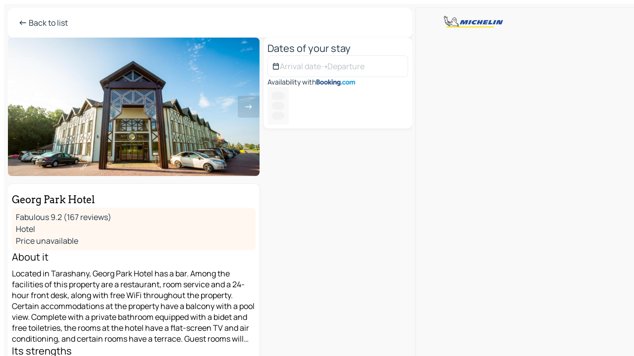

--- FILE ---
content_type: text/html
request_url: https://www.viamichelin.com/maps/hotels/poi/Tarashany-60430-_-103bs4w0u
body_size: 15538
content:
<!doctype html>
<html lang="en">

<head>
	<meta charset="utf-8" />
	<meta name="viewport" content="width=device-width, initial-scale=1, maximum-scale=1, user-scalable=no" />
	<meta name="apple-itunes-app" content="app-id=443142682" />
	<!-- start app -->
	
		<link href="../../../_app/immutable/assets/vnd.D6Q4K2v3.css" rel="stylesheet">
		<link href="../../../_app/immutable/assets/lib.DKP5dDry.css" rel="stylesheet">
		<link href="../../../_app/immutable/assets/vnd.5Sg-tN0i.css" rel="stylesheet">
		<link href="../../../_app/immutable/assets/0.CEV3_88v.css" rel="stylesheet">
		<link href="../../../_app/immutable/assets/2.DTvqgUuk.css" rel="stylesheet"><!--1xg1a3p--><!--[!--><!--]--> <!--[!--><!--]--> <!--[!--><!--]--> <meta name="description" content="Georg Park Hotel - Free online booking. Find all the information on this accommodation with ViaMichelin HOTEL and book at the best price. Free cancellation"/> <meta property="og:type" content="website"/> <meta property="og:site_name" content="ViaMichelin"/> <!--[--><meta property="og:title" content="Georg Park Hotel - Tarashany - book your hotel with ViaMichelin"/><!--]--> <!--[--><meta property="og:description" content="Georg Park Hotel - Free online booking. Find all the information on this accommodation with ViaMichelin HOTEL and book at the best price. Free cancellation"/><!--]--> <!--[--><meta property="og:image" content="https://www.viamichelin.com/_app/immutable/assets/logo-social.CPCa_Ogs.png"/><!--]--> <!--[--><meta property="og:url" content="https://www.viamichelin.com/maps/hotels/poi/tarashany-60430-103bs4w0u"/><!--]--> <!--[--><link rel="alternate" href="https://www.viamichelin.at/karten-stadtplan/hotels/poi/tarashany-60430-103bs4w0u" hreflang="de-at"/><link rel="alternate" href="https://fr.viamichelin.be/cartes-plans/hotels/poi/tarashany-60430-103bs4w0u" hreflang="fr-be"/><link rel="alternate" href="https://nl.viamichelin.be/kaarten-plattegronden/hotels/poi/tarashany-60430-103bs4w0u" hreflang="nl-be"/><link rel="alternate" href="https://de.viamichelin.ch/karten-stadtplan/hotels/poi/tarashany-60430-103bs4w0u" hreflang="de-ch"/><link rel="alternate" href="https://fr.viamichelin.ch/cartes-plans/hotels/poi/tarashany-60430-103bs4w0u" hreflang="fr-ch"/><link rel="alternate" href="https://it.viamichelin.ch/mappe-piantine/alberghi/poi/tarashany-60430-103bs4w0u" hreflang="it-ch"/><link rel="alternate" href="https://www.viamichelin.de/karten-stadtplan/hotels/poi/tarashany-60430-103bs4w0u" hreflang="de"/><link rel="alternate" href="https://www.viamichelin.es/mapas-planos/hoteles/poi/tarashany-60430-103bs4w0u" hreflang="es"/><link rel="alternate" href="https://www.viamichelin.fr/cartes-plans/hotels/poi/tarashany-60430-103bs4w0u" hreflang="fr"/><link rel="alternate" href="https://www.viamichelin.it/mappe-piantine/alberghi/poi/tarashany-60430-103bs4w0u" hreflang="it"/><link rel="alternate" href="https://www.viamichelin.ie/maps/hotels/poi/tarashany-60430-103bs4w0u" hreflang="en-ie"/><link rel="alternate" href="https://www.viamichelin.nl/kaarten-plattegronden/hotels/poi/tarashany-60430-103bs4w0u" hreflang="nl"/><link rel="alternate" href="https://www.viamichelin.pt/mapas-plantas/hoteis/poi/tarashany-60430-103bs4w0u" hreflang="pt"/><link rel="alternate" href="https://www.viamichelin.co.uk/maps/hotels/poi/tarashany-60430-103bs4w0u" hreflang="en-gb"/><link rel="canonical" href="https://www.viamichelin.com/maps/hotels/poi/tarashany-60430-103bs4w0u"/><!--]--> <!--[--><!--[--><!----><script type="application/ld+json">{
  "@context": "https://schema.org",
  "@type": "Hotel",
  "name": "Georg Park Hotel",
  "description": "Located in Tarashany, Georg Park Hotel has a bar. Among the facilities of this property are a restaurant, room service and a 24-hour front desk, along with free WiFi throughout the property. Certain accommodations at the property have a balcony with a pool view.\n\nComplete with a private bathroom equipped with a bidet and free toiletries, the rooms at the hotel have a flat-screen TV and air conditioning, and certain rooms have a terrace. Guest rooms will provide guests with a closet and an electric tea pot.\n\nGuests at Georg Park Hotel can enjoy a buffet breakfast.\n\nThe accommodation has a playground. Guests at Georg Park Hotel will be able to enjoy activities in and around Tarashany, like hiking.",
  "image": "https://q-xx.bstatic.com/xdata/images/hotel/max1920/77717168.jpg?k=efbaaf1ccff4a2a3acda49708541282acf0472ccc91483c8ba4fffc0b3817cde&o=",
  "address": {
    "@type": "PostalAddress",
    "streetAddress": "Valya-Kuzminskaya Street, 6",
    "addressLocality": "Tarashany",
    "postalCode": "60430",
    "addressCountry": "UKR"
  },
  "geo": {
    "@type": "GeoCoordinates",
    "latitude": 48.134101,
    "longitude": 25.999575
  },
  "aggregateRating": {
    "@type": "AggregateRating",
    "ratingValue": 9.2,
    "reviewCount": 167,
    "bestRating": 10,
    "worstRating": 0
  }
}</script><!----><!--]--><!--]--><!----><title>Georg Park Hotel - Tarashany - book your hotel with ViaMichelin</title>
	<!-- end app -->

	<meta name="google-site-verification" content="BvR8OKWbfcFFcAeoGDlKwJAdKPsnfgRXqCFKTvtmdiU" />

	<link rel="icon" href="../../../favicon.png" />

	<!-- Start Consent -->
	<script nonce="E9/6LMok1Q/4ykme2766Yg==" id="spcloader" async fetchpriority="high" type="text/javascript"
		src="https://sdk.privacy-center.org/a1a55c7f-7f45-4e4b-80ac-b48e44c2fe99/loader.js?target=www.viamichelin.com"></script>
	<script nonce="E9/6LMok1Q/4ykme2766Yg==" type="text/javascript" async>
			window.didomiOnReady = window.didomiOnReady || [];
			window.didomiEventListeners = window.didomiEventListeners || [];

			window.didomiEventListeners.push(
				{
					event: "notice.shown",
					listener() {
						const $link = document.querySelector(
							".didomi-notice-view-partners-link-in-text"
						);
						if (!$link) {
							return;
						}
						$link.removeAttribute("href");
						$link.addEventListener("click", () => {
							Didomi.preferences.show("vendors");
						});
					},
				},
				{
					event: "notice.clickagree",
					listener() {
						window.postMessage({ type: 'didomi_clickagree'})
					}
				}
			);

			window.didomiConfig = {
				user: {
					bots: {
						consentRequired: false,
					},
				},
				preferences: {
					showWhenConsentIsMissing: false,
				},
			};

			window.gdprAppliesGlobally = true;
			// prettier-ignore
			!function(){function t(e){if(!window.frames[e]){if(document.body&&document.body.firstChild){let a=document.body,n=document.createElement("iframe");n.style.display="none",n.name=e,n.title=e,a.insertBefore(n,a.firstChild)}else setTimeout(function(){t(e)},5)}}function e(t,e,a,n,i){function r(t,a,n,r){if("function"!=typeof n)return;window[e]||(window[e]=[]);let s=!1;i&&(s=i(t,r,n)),s||window[e].push({command:t,version:a,callback:n,parameter:r})}function s(e){if(!window[t]||!0!==window[t].stub||!e.data)return;let i="string"==typeof e.data,r;try{r=i?JSON.parse(e.data):e.data}catch(s){return}if(r[a]){let f=r[a];window[t](f.command,f.version,function(t,a){let r={};r[n]={returnValue:t,success:a,callId:f.callId},e.source.postMessage(i?JSON.stringify(r):r,"*")},f.parameter)}}r.stub=!0,r.stubVersion=2,"function"!=typeof window[t]&&(window[t]=r,window.addEventListener?window.addEventListener("message",s,!1):window.attachEvent("onmessage",s))}e("__uspapi","__uspapiBuffer","__uspapiCall","__uspapiReturn"),t("__uspapiLocator"),e("__tcfapi","__tcfapiBuffr","__tcl","__tcfapiReturn"),t("__tcfapiLocator")}();
		</script>
	<!-- End Consent -->

	<!-- Start Google tag manager -->
	<script src="https://www.googletagmanager.com/gtag/js?id=G-L0VJCQ3ZDZ" defer type="didomi/javascript"
		nonce="E9/6LMok1Q/4ykme2766Yg==" fetchpriority="low"></script>
	<script nonce="E9/6LMok1Q/4ykme2766Yg==" type="text/javascript" defer>
			window.dataLayer = window.dataLayer || [];
			function gtag() {
				dataLayer.push(arguments);
			}
			gtag('js', new Date());
			gtag('config', 'G-L0VJCQ3ZDZ', { send_page_view: false });
		</script>
	<!-- End Google tag manager -->
</head>

<body data-sveltekit-preload-data="hover" class="text-body">
	<div style="display: contents"><!--[--><!--[--><!----><!--[--><!--]--> <!--[--><!--[--><!----><div class="main-container bg-neutral-weak big-datasheet-panel svelte-9k52vj homepage" style="--bottomsheet-height-offset: -0px;"><div class="map svelte-9k52vj"><div class="h-full w-full md:shadow-smooth-block md:relative svelte-1kc9jmr" data-testid="map-container"><!--[!--><!--]--></div><!----> <!--[!--><!--]--> <img src="/_app/immutable/assets/vm-logo-bib-michelin.Dd_LzvJh.svg" alt="Michelin" class="absolute left-14 top-6 md:block hidden z-hover" height="24" width="120"/> <img height="32" width="126" src="/_app/immutable/assets/vm-logo-large.BEgj6SJ1.svg" alt="ViaMichelin" class="absolute-center-x top-2 md:hidden z-hover"/></div> <!--[!--><!--]--> <div class="slot-container md:p-2 md:pr-0 md:h-dvh printable svelte-9k52vj"><div class="md:overflow-hidden md:rd-2 md:h-dvh max-h-full printable"><div class="slot-wrapper h-full scrollbar-thin printable  svelte-9k52vj"><!--[!--><!--]--> <!--[--><!--[--><!----><!--[--><!----><!--[!--><!----><!--[--><div class="fixed top-2 left-2 z-hover md:hidden"><button type="button" aria-label="Back to list" class="btn-filled-white btn-md min-w-max"><!--[!--><!--[--><!----><span class="flex w-max text-xl"><!--[--><!----><span class="icon-arrow-left inline-block"><!----></span><!----><!--]--><!----></span><!----><!--]--> <!--[!--><!--]--> <!--[!--><!--]--><!--]--> <!--[!--><!--]--></button><!----></div> <div class="flex flex-col relative top-0 w-full gap-4 bg-neutral-weakest md:bg-neutral-weak"><div class="hidden md:block"><header role="banner" class="flex items-center w-full py-1 justify-between md:rd-2 md:bg-neutral-weakest md:shadow-smooth-block md:py-2 px-2 md:py-0"><!--[!--><!--[!--><!--[--><!--[!--><button type="button" class="btn-filled-white btn-md min-w-max"><!--[!--><!--[--><!----><span class="flex w-max"><!--[--><!----><span class="icon-west inline-block"><!----></span><!----><!--]--><!----></span><!----><!--]--> <!--[--><span class="ml-1">Back to list</span><!--]--> <!--[!--><!--]--><!--]--> <!--[!--><!--]--></button><!--]--><!--]--><!--]--><!--]--> <!--[!--><!--[!--><!--]--><!--]--></header><!----></div> <div class="grid-cols-[minmax(0,1fr)_300px] rd-2 md:pb-0 flex-1 gap-2 w-full md:grid svelte-18vujdd"><div class="flex-1 rd-2"><!--[--><div class="w-full h-70 absolute md:relative md:mb-4 md:block md:rd-2 rd-2 delay-500 svelte-18vujdd"><div class="transition-transform transform-gpu duration-500 md:translate-y-0 rd-2 translate-y-100% svelte-18vujdd"><!----><div class="container-carousel w-full relative cursor-pointer minimal svelte-w1l4d7" role="region" aria-roledescription="carousel" aria-label="Image carousel"><!--[!--><!--]--> <div class="h-70"><button type="button" aria-label="See previous content" aria-hidden="true" class="btn-ghost-white btn-md left-arrow-container absolute left-0 hidden min-w-max"><!--[!--><!--[--><!----><span class="flex w-max"><!--[--><!----><span class="icon-west inline-block"><!----></span><!----><!--]--><!----></span><!----><!--]--> <!--[!--><!--]--> <!--[!--><!--]--><!--]--> <!--[!--><!--]--></button><!----> <ul class="carousel flex h-100% overflow-x-scroll m-0 p-0 list-none bg-neutral-weakest rd-2 svelte-w1l4d7" aria-roledescription="slide" role="group" aria-label="image 1 on 10"><!--[--><li class="img-container items-center flex grow-0 shrink-0 justify-center w-full cursor-pointer svelte-w1l4d7" role="button" tabindex="0" data-testid="image-button-0"><figure class="img-wrapper w-full m-0 p-0 h-full overflow-hidden"><!--[!--><img loading="lazy" decoding="async" src="https://q-xx.bstatic.com/xdata/images/hotel/max320/77717168.jpg?k=efbaaf1ccff4a2a3acda49708541282acf0472ccc91483c8ba4fffc0b3817cde&amp;o=" alt="Georg Park Hotel - Tarashany - 0" class="h-full w-full" srcset="https://q-xx.bstatic.com/xdata/images/hotel/max160/77717168.jpg?k=efbaaf1ccff4a2a3acda49708541282acf0472ccc91483c8ba4fffc0b3817cde&amp;o= 160w, https://q-xx.bstatic.com/xdata/images/hotel/max320/77717168.jpg?k=efbaaf1ccff4a2a3acda49708541282acf0472ccc91483c8ba4fffc0b3817cde&amp;o= 320w, https://q-xx.bstatic.com/xdata/images/hotel/max640/77717168.jpg?k=efbaaf1ccff4a2a3acda49708541282acf0472ccc91483c8ba4fffc0b3817cde&amp;o= 640w, https://q-xx.bstatic.com/xdata/images/hotel/max960/77717168.jpg?k=efbaaf1ccff4a2a3acda49708541282acf0472ccc91483c8ba4fffc0b3817cde&amp;o= 960w, https://q-xx.bstatic.com/xdata/images/hotel/max1280/77717168.jpg?k=efbaaf1ccff4a2a3acda49708541282acf0472ccc91483c8ba4fffc0b3817cde&amp;o= 1280w, https://q-xx.bstatic.com/xdata/images/hotel/max1920/77717168.jpg?k=efbaaf1ccff4a2a3acda49708541282acf0472ccc91483c8ba4fffc0b3817cde&amp;o= 1920w" style="object-fit: cover;" onerror="this.__e=event"/><!----> <!--[!--><!--]--><!--]--></figure></li><li class="img-container items-center flex grow-0 shrink-0 justify-center w-full cursor-pointer svelte-w1l4d7" role="button" tabindex="0" data-testid="image-button-1"><figure class="img-wrapper w-full m-0 p-0 h-full overflow-hidden"><!--[!--><img loading="lazy" decoding="async" src="https://q-xx.bstatic.com/xdata/images/hotel/max320/287049060.jpg?k=15c826c8ffa2c96a06f7e1c0c6cc4a09665462651a68a2586985e4f107dfcc34&amp;o=" alt="Georg Park Hotel - Tarashany - 1" class="h-full w-full" srcset="https://q-xx.bstatic.com/xdata/images/hotel/max160/287049060.jpg?k=15c826c8ffa2c96a06f7e1c0c6cc4a09665462651a68a2586985e4f107dfcc34&amp;o= 160w, https://q-xx.bstatic.com/xdata/images/hotel/max320/287049060.jpg?k=15c826c8ffa2c96a06f7e1c0c6cc4a09665462651a68a2586985e4f107dfcc34&amp;o= 320w, https://q-xx.bstatic.com/xdata/images/hotel/max640/287049060.jpg?k=15c826c8ffa2c96a06f7e1c0c6cc4a09665462651a68a2586985e4f107dfcc34&amp;o= 640w, https://q-xx.bstatic.com/xdata/images/hotel/max960/287049060.jpg?k=15c826c8ffa2c96a06f7e1c0c6cc4a09665462651a68a2586985e4f107dfcc34&amp;o= 960w, https://q-xx.bstatic.com/xdata/images/hotel/max1280/287049060.jpg?k=15c826c8ffa2c96a06f7e1c0c6cc4a09665462651a68a2586985e4f107dfcc34&amp;o= 1280w, https://q-xx.bstatic.com/xdata/images/hotel/max1920/287049060.jpg?k=15c826c8ffa2c96a06f7e1c0c6cc4a09665462651a68a2586985e4f107dfcc34&amp;o= 1920w" style="object-fit: cover;" onerror="this.__e=event"/><!----> <!--[!--><!--]--><!--]--></figure></li><li class="img-container items-center flex grow-0 shrink-0 justify-center w-full cursor-pointer svelte-w1l4d7" role="button" tabindex="0" data-testid="image-button-2"><figure class="img-wrapper w-full m-0 p-0 h-full overflow-hidden"><!--[!--><img loading="lazy" decoding="async" src="https://q-xx.bstatic.com/xdata/images/hotel/max320/287051840.jpg?k=9f5323b780899909d48b9252d0a6608629c6bdae9f1b918ce1bb93fc5ae7e7b1&amp;o=" alt="Georg Park Hotel - Tarashany - 2" class="h-full w-full" srcset="https://q-xx.bstatic.com/xdata/images/hotel/max160/287051840.jpg?k=9f5323b780899909d48b9252d0a6608629c6bdae9f1b918ce1bb93fc5ae7e7b1&amp;o= 160w, https://q-xx.bstatic.com/xdata/images/hotel/max320/287051840.jpg?k=9f5323b780899909d48b9252d0a6608629c6bdae9f1b918ce1bb93fc5ae7e7b1&amp;o= 320w, https://q-xx.bstatic.com/xdata/images/hotel/max640/287051840.jpg?k=9f5323b780899909d48b9252d0a6608629c6bdae9f1b918ce1bb93fc5ae7e7b1&amp;o= 640w, https://q-xx.bstatic.com/xdata/images/hotel/max960/287051840.jpg?k=9f5323b780899909d48b9252d0a6608629c6bdae9f1b918ce1bb93fc5ae7e7b1&amp;o= 960w, https://q-xx.bstatic.com/xdata/images/hotel/max1280/287051840.jpg?k=9f5323b780899909d48b9252d0a6608629c6bdae9f1b918ce1bb93fc5ae7e7b1&amp;o= 1280w, https://q-xx.bstatic.com/xdata/images/hotel/max1920/287051840.jpg?k=9f5323b780899909d48b9252d0a6608629c6bdae9f1b918ce1bb93fc5ae7e7b1&amp;o= 1920w" style="object-fit: cover;" onerror="this.__e=event"/><!----> <!--[!--><!--]--><!--]--></figure></li><li class="img-container items-center flex grow-0 shrink-0 justify-center w-full cursor-pointer svelte-w1l4d7" role="button" tabindex="0" data-testid="image-button-3"><figure class="img-wrapper w-full m-0 p-0 h-full overflow-hidden"><!--[!--><img loading="lazy" decoding="async" src="https://q-xx.bstatic.com/xdata/images/hotel/max320/287051839.jpg?k=acf66ab11480a07d33e86feb908fe9fe508295660adb11a5d3735294929d6017&amp;o=" alt="Georg Park Hotel - Tarashany - 3" class="h-full w-full" srcset="https://q-xx.bstatic.com/xdata/images/hotel/max160/287051839.jpg?k=acf66ab11480a07d33e86feb908fe9fe508295660adb11a5d3735294929d6017&amp;o= 160w, https://q-xx.bstatic.com/xdata/images/hotel/max320/287051839.jpg?k=acf66ab11480a07d33e86feb908fe9fe508295660adb11a5d3735294929d6017&amp;o= 320w, https://q-xx.bstatic.com/xdata/images/hotel/max640/287051839.jpg?k=acf66ab11480a07d33e86feb908fe9fe508295660adb11a5d3735294929d6017&amp;o= 640w, https://q-xx.bstatic.com/xdata/images/hotel/max960/287051839.jpg?k=acf66ab11480a07d33e86feb908fe9fe508295660adb11a5d3735294929d6017&amp;o= 960w, https://q-xx.bstatic.com/xdata/images/hotel/max1280/287051839.jpg?k=acf66ab11480a07d33e86feb908fe9fe508295660adb11a5d3735294929d6017&amp;o= 1280w, https://q-xx.bstatic.com/xdata/images/hotel/max1920/287051839.jpg?k=acf66ab11480a07d33e86feb908fe9fe508295660adb11a5d3735294929d6017&amp;o= 1920w" style="object-fit: cover;" onerror="this.__e=event"/><!----> <!--[!--><!--]--><!--]--></figure></li><li class="img-container items-center flex grow-0 shrink-0 justify-center w-full cursor-pointer svelte-w1l4d7" role="button" tabindex="0" data-testid="image-button-4"><figure class="img-wrapper w-full m-0 p-0 h-full overflow-hidden"><!--[!--><img loading="lazy" decoding="async" src="https://q-xx.bstatic.com/xdata/images/hotel/max320/287051865.jpg?k=7b0d187ce5dfb08770480bff2ad477b175983801caa10c683a90725de4e96641&amp;o=" alt="Georg Park Hotel - Tarashany - 4" class="h-full w-full" srcset="https://q-xx.bstatic.com/xdata/images/hotel/max160/287051865.jpg?k=7b0d187ce5dfb08770480bff2ad477b175983801caa10c683a90725de4e96641&amp;o= 160w, https://q-xx.bstatic.com/xdata/images/hotel/max320/287051865.jpg?k=7b0d187ce5dfb08770480bff2ad477b175983801caa10c683a90725de4e96641&amp;o= 320w, https://q-xx.bstatic.com/xdata/images/hotel/max640/287051865.jpg?k=7b0d187ce5dfb08770480bff2ad477b175983801caa10c683a90725de4e96641&amp;o= 640w, https://q-xx.bstatic.com/xdata/images/hotel/max960/287051865.jpg?k=7b0d187ce5dfb08770480bff2ad477b175983801caa10c683a90725de4e96641&amp;o= 960w, https://q-xx.bstatic.com/xdata/images/hotel/max1280/287051865.jpg?k=7b0d187ce5dfb08770480bff2ad477b175983801caa10c683a90725de4e96641&amp;o= 1280w, https://q-xx.bstatic.com/xdata/images/hotel/max1920/287051865.jpg?k=7b0d187ce5dfb08770480bff2ad477b175983801caa10c683a90725de4e96641&amp;o= 1920w" style="object-fit: cover;" onerror="this.__e=event"/><!----> <!--[!--><!--]--><!--]--></figure></li><li class="img-container items-center flex grow-0 shrink-0 justify-center w-full cursor-pointer svelte-w1l4d7" role="button" tabindex="0" data-testid="image-button-5"><figure class="img-wrapper w-full m-0 p-0 h-full overflow-hidden"><!--[!--><img loading="lazy" decoding="async" src="https://q-xx.bstatic.com/xdata/images/hotel/max320/287051864.jpg?k=a5892b2c21192cdd3bc5c455aabfe02f726792996ce020d87e4853ae2994af32&amp;o=" alt="Georg Park Hotel - Tarashany - 5" class="h-full w-full" srcset="https://q-xx.bstatic.com/xdata/images/hotel/max160/287051864.jpg?k=a5892b2c21192cdd3bc5c455aabfe02f726792996ce020d87e4853ae2994af32&amp;o= 160w, https://q-xx.bstatic.com/xdata/images/hotel/max320/287051864.jpg?k=a5892b2c21192cdd3bc5c455aabfe02f726792996ce020d87e4853ae2994af32&amp;o= 320w, https://q-xx.bstatic.com/xdata/images/hotel/max640/287051864.jpg?k=a5892b2c21192cdd3bc5c455aabfe02f726792996ce020d87e4853ae2994af32&amp;o= 640w, https://q-xx.bstatic.com/xdata/images/hotel/max960/287051864.jpg?k=a5892b2c21192cdd3bc5c455aabfe02f726792996ce020d87e4853ae2994af32&amp;o= 960w, https://q-xx.bstatic.com/xdata/images/hotel/max1280/287051864.jpg?k=a5892b2c21192cdd3bc5c455aabfe02f726792996ce020d87e4853ae2994af32&amp;o= 1280w, https://q-xx.bstatic.com/xdata/images/hotel/max1920/287051864.jpg?k=a5892b2c21192cdd3bc5c455aabfe02f726792996ce020d87e4853ae2994af32&amp;o= 1920w" style="object-fit: cover;" onerror="this.__e=event"/><!----> <!--[!--><!--]--><!--]--></figure></li><li class="img-container items-center flex grow-0 shrink-0 justify-center w-full cursor-pointer svelte-w1l4d7" role="button" tabindex="0" data-testid="image-button-6"><figure class="img-wrapper w-full m-0 p-0 h-full overflow-hidden"><!--[!--><img loading="lazy" decoding="async" src="https://q-xx.bstatic.com/xdata/images/hotel/max320/287051863.jpg?k=adcc3627f1b05764a56a0350610620df4da3652f682ffe1f15bb5beaa1f14b48&amp;o=" alt="Georg Park Hotel - Tarashany - 6" class="h-full w-full" srcset="https://q-xx.bstatic.com/xdata/images/hotel/max160/287051863.jpg?k=adcc3627f1b05764a56a0350610620df4da3652f682ffe1f15bb5beaa1f14b48&amp;o= 160w, https://q-xx.bstatic.com/xdata/images/hotel/max320/287051863.jpg?k=adcc3627f1b05764a56a0350610620df4da3652f682ffe1f15bb5beaa1f14b48&amp;o= 320w, https://q-xx.bstatic.com/xdata/images/hotel/max640/287051863.jpg?k=adcc3627f1b05764a56a0350610620df4da3652f682ffe1f15bb5beaa1f14b48&amp;o= 640w, https://q-xx.bstatic.com/xdata/images/hotel/max960/287051863.jpg?k=adcc3627f1b05764a56a0350610620df4da3652f682ffe1f15bb5beaa1f14b48&amp;o= 960w, https://q-xx.bstatic.com/xdata/images/hotel/max1280/287051863.jpg?k=adcc3627f1b05764a56a0350610620df4da3652f682ffe1f15bb5beaa1f14b48&amp;o= 1280w, https://q-xx.bstatic.com/xdata/images/hotel/max1920/287051863.jpg?k=adcc3627f1b05764a56a0350610620df4da3652f682ffe1f15bb5beaa1f14b48&amp;o= 1920w" style="object-fit: cover;" onerror="this.__e=event"/><!----> <!--[!--><!--]--><!--]--></figure></li><li class="img-container items-center flex grow-0 shrink-0 justify-center w-full cursor-pointer svelte-w1l4d7" role="button" tabindex="0" data-testid="image-button-7"><figure class="img-wrapper w-full m-0 p-0 h-full overflow-hidden"><!--[!--><img loading="lazy" decoding="async" src="https://q-xx.bstatic.com/xdata/images/hotel/max320/287051876.jpg?k=0f6e58812dbc5f065a10c736b85acb7be4bfaf9f934dab85239fd7ef39e9c944&amp;o=" alt="Georg Park Hotel - Tarashany - 7" class="h-full w-full" srcset="https://q-xx.bstatic.com/xdata/images/hotel/max160/287051876.jpg?k=0f6e58812dbc5f065a10c736b85acb7be4bfaf9f934dab85239fd7ef39e9c944&amp;o= 160w, https://q-xx.bstatic.com/xdata/images/hotel/max320/287051876.jpg?k=0f6e58812dbc5f065a10c736b85acb7be4bfaf9f934dab85239fd7ef39e9c944&amp;o= 320w, https://q-xx.bstatic.com/xdata/images/hotel/max640/287051876.jpg?k=0f6e58812dbc5f065a10c736b85acb7be4bfaf9f934dab85239fd7ef39e9c944&amp;o= 640w, https://q-xx.bstatic.com/xdata/images/hotel/max960/287051876.jpg?k=0f6e58812dbc5f065a10c736b85acb7be4bfaf9f934dab85239fd7ef39e9c944&amp;o= 960w, https://q-xx.bstatic.com/xdata/images/hotel/max1280/287051876.jpg?k=0f6e58812dbc5f065a10c736b85acb7be4bfaf9f934dab85239fd7ef39e9c944&amp;o= 1280w, https://q-xx.bstatic.com/xdata/images/hotel/max1920/287051876.jpg?k=0f6e58812dbc5f065a10c736b85acb7be4bfaf9f934dab85239fd7ef39e9c944&amp;o= 1920w" style="object-fit: cover;" onerror="this.__e=event"/><!----> <!--[!--><!--]--><!--]--></figure></li><li class="img-container items-center flex grow-0 shrink-0 justify-center w-full cursor-pointer svelte-w1l4d7" role="button" tabindex="0" data-testid="image-button-8"><figure class="img-wrapper w-full m-0 p-0 h-full overflow-hidden"><!--[!--><img loading="lazy" decoding="async" src="https://q-xx.bstatic.com/xdata/images/hotel/max320/287051938.jpg?k=0ab0436f780e1b31dbd183d6dd7155d4fee175e4f73147d952f1e9ff4c4c5de1&amp;o=" alt="Georg Park Hotel - Tarashany - 8" class="h-full w-full" srcset="https://q-xx.bstatic.com/xdata/images/hotel/max160/287051938.jpg?k=0ab0436f780e1b31dbd183d6dd7155d4fee175e4f73147d952f1e9ff4c4c5de1&amp;o= 160w, https://q-xx.bstatic.com/xdata/images/hotel/max320/287051938.jpg?k=0ab0436f780e1b31dbd183d6dd7155d4fee175e4f73147d952f1e9ff4c4c5de1&amp;o= 320w, https://q-xx.bstatic.com/xdata/images/hotel/max640/287051938.jpg?k=0ab0436f780e1b31dbd183d6dd7155d4fee175e4f73147d952f1e9ff4c4c5de1&amp;o= 640w, https://q-xx.bstatic.com/xdata/images/hotel/max960/287051938.jpg?k=0ab0436f780e1b31dbd183d6dd7155d4fee175e4f73147d952f1e9ff4c4c5de1&amp;o= 960w, https://q-xx.bstatic.com/xdata/images/hotel/max1280/287051938.jpg?k=0ab0436f780e1b31dbd183d6dd7155d4fee175e4f73147d952f1e9ff4c4c5de1&amp;o= 1280w, https://q-xx.bstatic.com/xdata/images/hotel/max1920/287051938.jpg?k=0ab0436f780e1b31dbd183d6dd7155d4fee175e4f73147d952f1e9ff4c4c5de1&amp;o= 1920w" style="object-fit: cover;" onerror="this.__e=event"/><!----> <!--[!--><!--]--><!--]--></figure></li><li class="img-container items-center flex grow-0 shrink-0 justify-center w-full cursor-pointer svelte-w1l4d7" role="button" tabindex="0" data-testid="image-button-9"><figure class="img-wrapper w-full m-0 p-0 h-full overflow-hidden"><!--[!--><img loading="lazy" decoding="async" src="https://q-xx.bstatic.com/xdata/images/hotel/max320/287051951.jpg?k=535c238873e0ebe21ac8031c28a1ef11987952b8f16b0c819e7a33805e29c47a&amp;o=" alt="Georg Park Hotel - Tarashany - 9" class="h-full w-full" srcset="https://q-xx.bstatic.com/xdata/images/hotel/max160/287051951.jpg?k=535c238873e0ebe21ac8031c28a1ef11987952b8f16b0c819e7a33805e29c47a&amp;o= 160w, https://q-xx.bstatic.com/xdata/images/hotel/max320/287051951.jpg?k=535c238873e0ebe21ac8031c28a1ef11987952b8f16b0c819e7a33805e29c47a&amp;o= 320w, https://q-xx.bstatic.com/xdata/images/hotel/max640/287051951.jpg?k=535c238873e0ebe21ac8031c28a1ef11987952b8f16b0c819e7a33805e29c47a&amp;o= 640w, https://q-xx.bstatic.com/xdata/images/hotel/max960/287051951.jpg?k=535c238873e0ebe21ac8031c28a1ef11987952b8f16b0c819e7a33805e29c47a&amp;o= 960w, https://q-xx.bstatic.com/xdata/images/hotel/max1280/287051951.jpg?k=535c238873e0ebe21ac8031c28a1ef11987952b8f16b0c819e7a33805e29c47a&amp;o= 1280w, https://q-xx.bstatic.com/xdata/images/hotel/max1920/287051951.jpg?k=535c238873e0ebe21ac8031c28a1ef11987952b8f16b0c819e7a33805e29c47a&amp;o= 1920w" style="object-fit: cover;" onerror="this.__e=event"/><!----> <!--[!--><!--]--><!--]--></figure></li><!--]--></ul> <!--[--><div data-testid="indicators" class="indicators flex-wrap items-center bottom-0 flex h-14 justify-center left-50% absolute transform-translate-x--50% svelte-w1l4d7"><!--[--><span data-testid="indicator-0" class="rounded-full inline-block h-2 mx-1 w-2 transition-all cursor-default active svelte-w1l4d7"></span><span data-testid="indicator-1" class="rounded-full inline-block h-2 mx-1 w-2 transition-all cursor-default svelte-w1l4d7"></span><span data-testid="indicator-2" class="rounded-full inline-block h-2 mx-1 w-2 transition-all cursor-default svelte-w1l4d7"></span><span data-testid="indicator-3" class="rounded-full inline-block h-2 mx-1 w-2 transition-all cursor-default svelte-w1l4d7"></span><span data-testid="indicator-4" class="rounded-full inline-block h-2 mx-1 w-2 transition-all cursor-default svelte-w1l4d7"></span><span data-testid="indicator-5" class="rounded-full inline-block h-2 mx-1 w-2 transition-all cursor-default svelte-w1l4d7"></span><span data-testid="indicator-6" class="rounded-full inline-block h-2 mx-1 w-2 transition-all cursor-default svelte-w1l4d7"></span><span data-testid="indicator-7" class="rounded-full inline-block h-2 mx-1 w-2 transition-all cursor-default svelte-w1l4d7"></span><span data-testid="indicator-8" class="rounded-full inline-block h-2 mx-1 w-2 transition-all cursor-default svelte-w1l4d7"></span><span data-testid="indicator-9" class="rounded-full inline-block h-2 mx-1 w-2 transition-all cursor-default svelte-w1l4d7"></span><!--]--></div><!--]--> <button type="button" aria-label="See next content" aria-hidden="false" class="btn-ghost-white btn-md right-arrow-container absolute right-0 hidden md:block min-w-max"><!--[!--><!--[--><!----><span class="flex w-max"><!--[--><!----><span class="icon-east inline-block"><!----></span><!----><!--]--><!----></span><!----><!--]--> <!--[!--><!--]--> <!--[!--><!--]--><!--]--> <!--[!--><!--]--></button><!----></div><!----></div><!----><!----></div></div> <div class="snap relative md:hidden svelte-18vujdd"></div> <div class="w-full h-70 absolute bg-neutral-weakest rd-2 md:hidden"></div><!--]--> <div class="flex flex-col gap-4 bg-neutral-weakest rd-2 relative md:shadow-smooth-block"><button type="button" class="snap-handle py-2 rd-2 b-0 flex justify-self-center justify-center bg-transparent md:hidden svelte-cyzkj2" aria-label="Toggle datasheet"><span class="rd-1 w-8 h-1 bg-base-15"></span></button> <div class="flex items-start justify-between md:mt-4 relative"><div class="snap-end clamp-lines-2 text-title px-2" data-testId="datasheet-title">Georg Park Hotel</div> <!--[!--><!--]--> <!--[!--><!--]--></div> <div class="flex flex-col w-full gap-6 mb-6 px-2"><div class="svelte-cyzkj2"><!--[--><div class="flex gap-4 p-2 rd-2 w-full bg-hotel-weakest" data-testId="datasheet-summary"><!--[--><div class="md:hidden min-h-18"><img loading="lazy" decoding="async" src="https://q-xx.bstatic.com/xdata/images/hotel/max160/77717168.jpg?k=efbaaf1ccff4a2a3acda49708541282acf0472ccc91483c8ba4fffc0b3817cde&amp;o=" alt="Location picture" class="rd-2" style="width: 72px; height: 100%; object-fit: cover;" onerror="this.__e=event"/><!----></div><!--]--> <div class="flex flex-col min-w-0 justify-center"><!--[!--><!--]--> <div class="flex flex-col text-coloredneutral min-w-0"><!--[!--><!--]--> <!--[--><div class="truncate h-6" data-testId="datasheet-review">Fabulous 9.2 (167 reviews)</div><!--]--> <!--[--><div class="truncate h-6" data-testId="datasheet-subtype">Hotel</div><!--]--> <!--[!--><!--[!--><!--[--><p class="m-0">Price unavailable</p><!--]--><!--]--><!--]--> <!--[!--><!--]--></div></div></div><!--]--><!----></div> <div class="flex flex-col gap-6 snap-map-button svelte-cyzkj2"><!--[--><!--[--><div><div class="text-lg mb-2">About it</div> <div class="clamp-lines-7">Located in Tarashany, Georg Park Hotel has a bar. Among the facilities of this property are a restaurant, room service and a 24-hour front desk, along with free WiFi throughout the property. Certain accommodations at the property have a balcony with a pool view.

Complete with a private bathroom equipped with a bidet and free toiletries, the rooms at the hotel have a flat-screen TV and air conditioning, and certain rooms have a terrace. Guest rooms will provide guests with a closet and an electric tea pot.

Guests at Georg Park Hotel can enjoy a buffet breakfast.

The accommodation has a playground. Guests at Georg Park Hotel will be able to enjoy activities in and around Tarashany, like hiking.</div> <!--[!--><!--]--><!----></div><!--]--> <!--[--><div><div class="text-lg mb-2">Its strengths</div> <div class="flex flex-row flex-wrap gap-1"><!--[--><div class="flex items-center justify-center w-max shrink-0  rd-full py-1 px-2 bg-hotel-weak text-coloredneutral svelte-snfjjm"><!--[!--><!--[!--><!--[!--><!--]--> <!--[--><span>24hr reception</span><!--]--> <!--[!--><!--]--><!--]--><!--]--></div><div class="flex items-center justify-center w-max shrink-0  rd-full py-1 px-2 bg-hotel-weak text-coloredneutral svelte-snfjjm"><!--[!--><!--[!--><!--[!--><!--]--> <!--[--><span>LAN Wi-Fi</span><!--]--> <!--[!--><!--]--><!--]--><!--]--></div><div class="flex items-center justify-center w-max shrink-0  rd-full py-1 px-2 bg-hotel-weak text-coloredneutral svelte-snfjjm"><!--[!--><!--[!--><!--[!--><!--]--> <!--[--><span>Parking</span><!--]--> <!--[!--><!--]--><!--]--><!--]--></div><div class="flex items-center justify-center w-max shrink-0  rd-full py-1 px-2 bg-hotel-weak text-coloredneutral svelte-snfjjm"><!--[!--><!--[!--><!--[!--><!--]--> <!--[--><span>Family rooms</span><!--]--> <!--[!--><!--]--><!--]--><!--]--></div><div class="flex items-center justify-center w-max shrink-0  rd-full py-1 px-2 bg-hotel-weak text-coloredneutral svelte-snfjjm"><!--[!--><!--[!--><!--[!--><!--]--> <!--[--><span>Breakfast</span><!--]--> <!--[!--><!--]--><!--]--><!--]--></div><div class="flex items-center justify-center w-max shrink-0  rd-full py-1 px-2 bg-hotel-weak text-coloredneutral svelte-snfjjm"><!--[!--><!--[!--><!--[!--><!--]--> <!--[--><span>Restaurant</span><!--]--> <!--[!--><!--]--><!--]--><!--]--></div><div class="flex items-center justify-center w-max shrink-0  rd-full py-1 px-2 bg-hotel-weak text-coloredneutral svelte-snfjjm"><!--[!--><!--[!--><!--[!--><!--]--> <!--[--><span>Pool</span><!--]--> <!--[!--><!--]--><!--]--><!--]--></div><!--]--></div><!----></div><!--]--><!--]--> <!--[--><div><div class="text-lg mb-2">Location</div> <address class="font-not-italic"><!--[-->Valya-Kuzminskaya Street, 6<br/><!--]--> Tarashany</address><!----></div><!--]--> <!--[--><button type="button" class="btn-outline-primary btn-md min-w-max"><!--[!--><!--[--><!----><span class="flex w-max"><!--[--><!----><span class="icon-map inline-block"><!----></span><!----><!--]--><!----></span><!----><!--]--> <!--[--><span class="ml-1">See on the map</span><!--]--> <!--[!--><!--]--><!--]--> <!--[!--><!--]--></button><!--]--><!----></div></div><!----> <!--[--><div class="sticky flex bottom-0 left-0 w-full bg-neutral-weakest rounded-b-2xl"><div class="flex flex-row gap-2 items-center bg-neutral-weakest  p-2 md:rd-2"><!--[!--><!--[--><a href="https://www.booking.com/hotel/ua/george-park.html?aid=305168&amp;lang=en&amp;label=viam%7Cdatasheet%7Ccom%7Chomepage%7Cdesktop%7C%7C%7C%7CHOTEL%7COff%7C%7C%7C103bs4w0u%7C1286683%7C%7C%7C1766880296183%7C%7C" class="min-w-max btn-filled-primary btn-md svelte-1b8k1k" rel="external noopener" target="_blank"><!--[!--><!--[--><!----><div class="flex w-max"><!--[--><!----><div class="icon-hotel inline-block"><!----></div><!----><!--]--><!----></div><!----><!--]--> <!--[--><span class="px-1">Book</span><!--]--> <!--[!--><!--]--><!--]--></a><!--]--><!--]--> <!--[--><button type="button" class="btn-outline-primary btn-md"><!--[!--><!--[--><!----><span class="flex w-max"><!--[--><!----><span class="icon-directions inline-block"><!----></span><!----><!--]--><!----></span><!----><!--]--> <!--[--><span class="ml-1 undefined text-wrap-balance">Itinerary</span><!--]--> <!--[!--><!--]--><!--]--> <!--[!--><!--]--></button><!--]--> <!--[!--><!--]--> <!--[!--><!--]--></div><!----></div><!--]--></div></div> <!--[--><div class="flex flex-col items-start gap-4 mb-15"><!--[--><div class="snap flex p-2 flex-col items-start gap-2 self-stretch rd-2 bg-neutral-weakest md:shadow-smooth-block svelte-6q1tnq"><div class="text-lg text-coloredneutral self-stretch">Dates of your stay</div> <div class="flex items-start gap-2 self-stretch"><div role="group" id="KUur8Wuvdr" aria-labelledby="YhALa7Ns2i" aria-describedby="AAWPpP-k97" data-melt-datefield-field="" class="flex w-full bg-transparent max-w-full svelte-jkj03e" data-testid="hotel-date-range-picker"><div class="w-full h-44px b-1 border-rd-2 border-solid border-coloredneutral-weakest bg-neutral-weakest inline-flex items-center justify-between"><button role="button" aria-haspopup="dialog" aria-expanded="false" data-state="closed" aria-controls="Ds0REdixtm" id="JetIE0FXuW" data-melt-popover-trigger="" aria-label="Select start and end date using the calendar widget" data-segment="trigger" class="p-r-2 p-l-2 py-2 btn-ghost-primary bg-transparent border-0 inline-flex items-center justify-start w-full font-400 text-4 gap-1 truncate svelte-jkj03e"><!----><span class="icon-calendar inline-block text-coloredneutral" aria-hidden="true"><!----></span><!----><!----> <!----><span class="gap-0"><!--[!--><span class="text-coloredneutral-weak">Arrival date</span><!--]--></span><!----> <span aria-hidden="true" class="text-coloredneutral-weak">➝</span> <!----><!--[!--><span class="text-coloredneutral-weak">Departure</span><!--]--><!----> <!--[!--><!--]--></button> <!--[!--><!--]--></div></div> <!--[!--><!--]--><!----></div> <!--[--><div class="w-full h-full justify-start items-center gap-0.5 inline-flex"><div class="text-coloredneutral text-sm">Availability with</div> <img class="w-20 h-5" src="[data-uri]" alt="Booking.com"/></div><!--]--> <!--[--><div class="flex p-2 items-start gap-2 rd-1 bg-neutral-weak"><!----><span class="flex items-center gap-x-1 text-transparent select-none flex-col" data-testid="loading" aria-hidden="true"><!--[--><span class="bg-neutral-soft b-rounded-full leading-none my-0.5">------</span><span class="bg-neutral-soft b-rounded-full leading-none my-0.5">-----</span><span class="bg-neutral-soft b-rounded-full leading-none my-0.5">-----</span><!--]--><!----></span><!----><!----></div><!--]--></div><!--]--> <!--[!--><!--]--></div><!--]--></div></div><!----> <!--[--><footer role="contentinfo" data-sveltekit-preload-data="tap" class="bg-neutral-weakest flex flex-col gap-6 p-2 pb-0 lt-md:pb-20 relative svelte-1b4fnhr"><div class="flex flex-col gap-4 "><div class="flex justify-between"><img src="/_app/immutable/assets/vm-logo-bib-michelin.Dd_LzvJh.svg" alt="Michelin" height="24" width="120"/> <button type="button" class="btn-outline-primary btn-md min-w-max"><!--[!--><!--[--><!----><span class="flex w-max"><!--[--><!----><span class="icon-flag-international inline-block"><!----></span><!----><!--]--><!----></span><!----><!--]--> <!--[--><span class="ml-1">English - International</span><!--]--> <!--[!--><!--]--><!--]--> <!--[!--><!--]--></button><!----></div> <div class="flex flex-col md:flex-row md:flex-wrap gap-4"><!--[--><a href="https://3fe75001.sibforms.com/serve/[base64]" class="min-w-max btn-filled-primary btn-md svelte-1b8k1k" rel="noopener" target="_blank"><!--[!--><!--[--><!----><div class="flex w-max"><!--[--><!----><div class="icon-mail inline-block"><!----></div><!----><!--]--><!----></div><!----><!--]--> <!--[--><span class="px-1">Subscribe to our Newsletter</span><!--]--> <!--[!--><!--]--><!--]--></a><!--]--> <a href="https://www.viamichelin.com/magazine/?utm_source=viamichelin_web&amp;utm_medium=browse_button" class="min-w-max btn-filled-light btn-md svelte-1b8k1k" rel="external noopener" target="_blank"><!--[!--><!--[--><!----><div class="flex w-max"><!--[--><!----><div class="icon-menu-book inline-block"><!----></div><!----><!--]--><!----></div><!----><!--]--> <!--[--><span class="px-1">Browse ViaMichelin Magazine</span><!--]--> <!--[!--><!--]--><!--]--></a><!----></div></div> <!--[!--><!--]--> <!--[!--><!--]--><!----> <!--[--><!--[--><ol itemscope="" itemtype="http://schema.org/BreadcrumbList" class="breadcrumbs flex flex-wrap p-0 items-center whitespace-nowrap svelte-qo6nxf"><li itemprop="itemListElement" itemtype="http://schema.org/ListItem" itemscope="" class="svelte-qo6nxf"><a href="/" class="link inline svelte-1b8k1k" itemprop="item"><!--[--><span itemprop="name">Home</span><!----><!--]--></a><!----> <meta itemprop="position" content="0"/></li> <!--[--><!--[!--><!--]--><!--[--><li itemprop="itemListElement" itemtype="http://schema.org/ListItem" itemscope="" class="svelte-qo6nxf"><!--[--><a href="/" class="link inline svelte-1b8k1k" itemprop="item" data-sveltekit-preload-data="off"><!--[--><span itemprop="name">Maps</span><!----><!--]--></a><!--]--> <meta itemprop="position" content="2"/></li><!--]--><!--[--><li itemprop="itemListElement" itemtype="http://schema.org/ListItem" itemscope="" class="svelte-qo6nxf"><!--[--><a href="/maps/hotels" class="link inline svelte-1b8k1k" itemprop="item" data-sveltekit-preload-data="off"><!--[--><span itemprop="name">Hotels</span><!----><!--]--></a><!--]--> <meta itemprop="position" content="3"/></li><!--]--><!--[--><li itemprop="itemListElement" itemtype="http://schema.org/ListItem" itemscope="" class="svelte-qo6nxf"><!--[--><a href="/maps/hotels/ukraine" class="link inline svelte-1b8k1k" itemprop="item" data-sveltekit-preload-data="off"><!--[--><span itemprop="name">Ukraine</span><!----><!--]--></a><!--]--> <meta itemprop="position" content="4"/></li><!--]--><!--[--><li itemprop="itemListElement" itemtype="http://schema.org/ListItem" itemscope="" class="svelte-qo6nxf"><!--[--><a href="/maps/hotels/ukraine/chernivtsi_oblast" class="link inline svelte-1b8k1k" itemprop="item" data-sveltekit-preload-data="off"><!--[--><span itemprop="name">Chernivtsi Oblast</span><!----><!--]--></a><!--]--> <meta itemprop="position" content="5"/></li><!--]--><!--[--><li itemprop="itemListElement" itemtype="http://schema.org/ListItem" itemscope="" class="svelte-qo6nxf"><!--[--><a href="/maps/hotels/ukraine/chernivtsi_oblast/chernivetskyi_raion" class="link inline svelte-1b8k1k" itemprop="item" data-sveltekit-preload-data="off"><!--[--><span itemprop="name">Chernivetskyi raion</span><!----><!--]--></a><!--]--> <meta itemprop="position" content="6"/></li><!--]--><!--[--><li itemprop="itemListElement" itemtype="http://schema.org/ListItem" itemscope="" class="svelte-qo6nxf"><!--[--><a href="/maps/hotels/ukraine/chernivtsi_oblast/chernivetskyi_raion/tarashany-60414" class="link inline svelte-1b8k1k" itemprop="item" data-sveltekit-preload-data="off"><!--[--><span itemprop="name">Tarashany</span><!----><!--]--></a><!--]--> <meta itemprop="position" content="7"/></li><!--]--><!--[--><li itemprop="itemListElement" itemtype="http://schema.org/ListItem" itemscope="" class="svelte-qo6nxf"><!--[!--><span itemprop="name" class="text-md text-neutral-strongest">Georg Park Hotel</span><!--]--> <meta itemprop="position" content="8"/></li><!--]--><!--]--></ol><!--]--> <!--[--><h1 class="text-md font-medium">Georg Park Hotel - Tarashany - book your hotel with ViaMichelin</h1><!--]--> <!--[--><!--[!--><p class="description">Georg Park Hotel - Free online booking. Find all the information on this accommodation with ViaMichelin HOTEL and book at the best price. Free cancellation</p><!--]--><!--]--> <!--[!--><!--]--> <!--[--><section class="flex flex-col gap-0 p-0 m-0"><!--[--><h2 class="border-b-1 border-b-solid text-coloredneutral-soft text-bold text-md m-0" data-testid="seo-footer-link-block-title"><button type="button" class="btn-ghost-primary btn-md w-full justify-between min-w-max"><!--[!--><!--[!--><!--]--> <!--[--><span class="mr-1">Tarashany</span><!--]--> <!--[--><!----><span class="flex w-max"><!--[--><!----><span class="icon-chevron-right inline-block"><!----></span><!----><!--]--><!----></span><!----><!--]--><!--]--> <!--[!--><!--]--></button><!----></h2> <ul data-testid="seo-footer-link-block-list" class="svelte-1ba0xl7"><!--[--><li><a href="/maps/ukraine/chernivtsi_oblast/chernivetskyi_raion/tarashany-60414" class="min-w-max link flex justify-start svelte-1b8k1k"><!--[!--><!--[!--><!--]--> <!--[--><span class="px-1">Tarashany Maps</span><!--]--> <!--[!--><!--]--><!--]--></a><!----></li><li><a href="/maps/traffic/ukraine/chernivtsi_oblast/chernivetskyi_raion/tarashany-60414" class="min-w-max link flex justify-start svelte-1b8k1k"><!--[!--><!--[!--><!--]--> <!--[--><span class="px-1">Tarashany Traffic</span><!--]--> <!--[!--><!--]--><!--]--></a><!----></li><li><a href="/maps/hotels/ukraine/chernivtsi_oblast/chernivetskyi_raion/tarashany-60414" class="min-w-max link flex justify-start svelte-1b8k1k"><!--[!--><!--[!--><!--]--> <!--[--><span class="px-1">Tarashany Hotels</span><!--]--> <!--[!--><!--]--><!--]--></a><!----></li><li><a href="/maps/restaurants/ukraine/chernivtsi_oblast/chernivetskyi_raion/tarashany-60414" class="min-w-max link flex justify-start svelte-1b8k1k"><!--[!--><!--[!--><!--]--> <!--[--><span class="px-1">Tarashany Restaurants</span><!--]--> <!--[!--><!--]--><!--]--></a><!----></li><li><a href="/maps/tourist-attractions/ukraine/chernivtsi_oblast/chernivetskyi_raion/tarashany-60414" class="min-w-max link flex justify-start svelte-1b8k1k"><!--[!--><!--[!--><!--]--> <!--[--><span class="px-1">Tarashany Tourist attractions</span><!--]--> <!--[!--><!--]--><!--]--></a><!----></li><li><a href="/maps/service-stations/ukraine/chernivtsi_oblast/chernivetskyi_raion/tarashany-60414" class="min-w-max link flex justify-start svelte-1b8k1k"><!--[!--><!--[!--><!--]--> <!--[--><span class="px-1">Tarashany Gas stations</span><!--]--> <!--[!--><!--]--><!--]--></a><!----></li><li><a href="/maps/car-parks/ukraine/chernivtsi_oblast/chernivetskyi_raion/tarashany-60414" class="min-w-max link flex justify-start svelte-1b8k1k"><!--[!--><!--[!--><!--]--> <!--[--><span class="px-1">Tarashany Car parks</span><!--]--> <!--[!--><!--]--><!--]--></a><!----></li><!--]--></ul><!--]--> <!--[--><h2 class="border-b-1 border-b-solid text-coloredneutral-soft text-bold text-md m-0" data-testid="seo-footer-link-block-title"><button type="button" class="btn-ghost-primary btn-md w-full justify-between min-w-max"><!--[!--><!--[!--><!--]--> <!--[--><span class="mr-1">Routes</span><!--]--> <!--[--><!----><span class="flex w-max"><!--[--><!----><span class="icon-chevron-right inline-block"><!----></span><!----><!--]--><!----></span><!----><!--]--><!--]--> <!--[!--><!--]--></button><!----></h2> <ul data-testid="seo-footer-link-block-list" class="svelte-1ba0xl7"><!--[--><li><a href="/routes/results/tarashany-60414-chernivetskyi_raion-chernivtsi_oblast-ukraine-to-hlyboka-_-chernivetskyi_raion-chernivtsi_oblast-ukraine" class="min-w-max link flex justify-start svelte-1b8k1k"><!--[!--><!--[!--><!--]--> <!--[--><span class="px-1">Routes Tarashany - Hlyboka</span><!--]--> <!--[!--><!--]--><!--]--></a><!----></li><li><a href="/routes/results/tarashany-60414-chernivetskyi_raion-chernivtsi_oblast-ukraine-to-kamianka-_-chernivetskyi_raion-chernivtsi_oblast-ukraine" class="min-w-max link flex justify-start svelte-1b8k1k"><!--[!--><!--[!--><!--]--> <!--[--><span class="px-1">Routes Tarashany - Kamianka</span><!--]--> <!--[!--><!--]--><!--]--></a><!----></li><li><a href="/routes/results/tarashany-60414-chernivetskyi_raion-chernivtsi_oblast-ukraine-to-ostrytsia-_-chernivetskyi_raion-chernivtsi_oblast-ukraine" class="min-w-max link flex justify-start svelte-1b8k1k"><!--[!--><!--[!--><!--]--> <!--[--><span class="px-1">Routes Tarashany - Ostrytsia</span><!--]--> <!--[!--><!--]--><!--]--></a><!----></li><li><a href="/routes/results/tarashany-60414-chernivetskyi_raion-chernivtsi_oblast-ukraine-to-terebleche-60430-chernivetskyi_raion-chernivtsi_oblast-ukraine" class="min-w-max link flex justify-start svelte-1b8k1k"><!--[!--><!--[!--><!--]--> <!--[--><span class="px-1">Routes Tarashany - Terebleche</span><!--]--> <!--[!--><!--]--><!--]--></a><!----></li><li><a href="/routes/results/tarashany-60414-chernivetskyi_raion-chernivtsi_oblast-ukraine-to-voloka-_-chernivetskyi_raion-chernivtsi_oblast-ukraine" class="min-w-max link flex justify-start svelte-1b8k1k"><!--[!--><!--[!--><!--]--> <!--[--><span class="px-1">Routes Tarashany - Voloka</span><!--]--> <!--[!--><!--]--><!--]--></a><!----></li><li><a href="/routes/results/tarashany-60414-chernivetskyi_raion-chernivtsi_oblast-ukraine-to-velykyi_kuchuriv-_-chernivetskyi_raion-chernivtsi_oblast-ukraine" class="min-w-max link flex justify-start svelte-1b8k1k"><!--[!--><!--[!--><!--]--> <!--[--><span class="px-1">Routes Tarashany - Velykyi Kuchuriv</span><!--]--> <!--[!--><!--]--><!--]--></a><!----></li><li><a href="/routes/results/tarashany-60414-chernivetskyi_raion-chernivtsi_oblast-ukraine-to-yordaneshty-_-chernivetskyi_raion-chernivtsi_oblast-ukraine" class="min-w-max link flex justify-start svelte-1b8k1k"><!--[!--><!--[!--><!--]--> <!--[--><span class="px-1">Routes Tarashany - Yordaneshty</span><!--]--> <!--[!--><!--]--><!--]--></a><!----></li><li><a href="/routes/results/tarashany-60414-chernivetskyi_raion-chernivtsi_oblast-ukraine-to-ternavka-_-chernivetskyi_raion-chernivtsi_oblast-ukraine" class="min-w-max link flex justify-start svelte-1b8k1k"><!--[!--><!--[!--><!--]--> <!--[--><span class="px-1">Routes Tarashany - Ternavka</span><!--]--> <!--[!--><!--]--><!--]--></a><!----></li><li><a href="/routes/results/tarashany-60414-chernivetskyi_raion-chernivtsi_oblast-ukraine-to-sucheveny-_-chernivetskyi_raion-chernivtsi_oblast-ukraine" class="min-w-max link flex justify-start svelte-1b8k1k"><!--[!--><!--[!--><!--]--> <!--[--><span class="px-1">Routes Tarashany - Sucheveny</span><!--]--> <!--[!--><!--]--><!--]--></a><!----></li><li><a href="/routes/results/tarashany-60414-chernivetskyi_raion-chernivtsi_oblast-ukraine-to-chahor-_-chernivetskyi_raion-chernivtsi_oblast-ukraine" class="min-w-max link flex justify-start svelte-1b8k1k"><!--[!--><!--[!--><!--]--> <!--[--><span class="px-1">Routes Tarashany - Chahor</span><!--]--> <!--[!--><!--]--><!--]--></a><!----></li><li><a href="/routes/results/tarashany-60414-chernivetskyi_raion-chernivtsi_oblast-ukraine-to-siret-725500-suceava-_-romania" class="min-w-max link flex justify-start svelte-1b8k1k"><!--[!--><!--[!--><!--]--> <!--[--><span class="px-1">Routes Tarashany - Siret</span><!--]--> <!--[!--><!--]--><!--]--></a><!----></li><li><a href="/routes/results/tarashany-60414-chernivetskyi_raion-chernivtsi_oblast-ukraine-to-kamiana-_-chernivetskyi_raion-chernivtsi_oblast-ukraine" class="min-w-max link flex justify-start svelte-1b8k1k"><!--[!--><!--[!--><!--]--> <!--[--><span class="px-1">Routes Tarashany - Kamiana</span><!--]--> <!--[!--><!--]--><!--]--></a><!----></li><li><a href="/routes/results/tarashany-60414-chernivetskyi_raion-chernivtsi_oblast-ukraine-to-boiany-_-chernivetskyi_raion-chernivtsi_oblast-ukraine" class="min-w-max link flex justify-start svelte-1b8k1k"><!--[!--><!--[!--><!--]--> <!--[--><span class="px-1">Routes Tarashany - Boiany</span><!--]--> <!--[!--><!--]--><!--]--></a><!----></li><li><a href="/routes/results/tarashany-60414-chernivetskyi_raion-chernivtsi_oblast-ukraine-to-musenita-727390-suceava-_-romania" class="min-w-max link flex justify-start svelte-1b8k1k"><!--[!--><!--[!--><!--]--> <!--[--><span class="px-1">Routes Tarashany - Mușenița</span><!--]--> <!--[!--><!--]--><!--]--></a><!----></li><li><a href="/routes/results/tarashany-60414-chernivetskyi_raion-chernivtsi_oblast-ukraine-to-mihaileni-717260-botosani-_-romania" class="min-w-max link flex justify-start svelte-1b8k1k"><!--[!--><!--[!--><!--]--> <!--[--><span class="px-1">Routes Tarashany - Mihăileni</span><!--]--> <!--[!--><!--]--><!--]--></a><!----></li><li><a href="/routes/results/tarashany-60414-chernivetskyi_raion-chernivtsi_oblast-ukraine-to-pryvoroky-_-chernivetskyi_raion-chernivtsi_oblast-ukraine" class="min-w-max link flex justify-start svelte-1b8k1k"><!--[!--><!--[!--><!--]--> <!--[--><span class="px-1">Routes Tarashany - Pryvoroky</span><!--]--> <!--[!--><!--]--><!--]--></a><!----></li><li><a href="/routes/results/tarashany-60414-chernivetskyi_raion-chernivtsi_oblast-ukraine-to-mykhailivka-_-chernivetskyi_raion-chernivtsi_oblast-ukraine" class="min-w-max link flex justify-start svelte-1b8k1k"><!--[!--><!--[!--><!--]--> <!--[--><span class="px-1">Routes Tarashany - Mykhailivka</span><!--]--> <!--[!--><!--]--><!--]--></a><!----></li><li><a href="/routes/results/tarashany-60414-chernivetskyi_raion-chernivtsi_oblast-ukraine-to-dymka-_-chernivetskyi_raion-chernivtsi_oblast-ukraine" class="min-w-max link flex justify-start svelte-1b8k1k"><!--[!--><!--[!--><!--]--> <!--[--><span class="px-1">Routes Tarashany - Dymka</span><!--]--> <!--[!--><!--]--><!--]--></a><!----></li><li><a href="/routes/results/tarashany-60414-chernivetskyi_raion-chernivtsi_oblast-ukraine-to-stanivtsi-_-chernivetskyi_raion-chernivtsi_oblast-ukraine" class="min-w-max link flex justify-start svelte-1b8k1k"><!--[!--><!--[!--><!--]--> <!--[--><span class="px-1">Routes Tarashany - Stanivtsi</span><!--]--> <!--[!--><!--]--><!--]--></a><!----></li><li><a href="/routes/results/tarashany-60414-chernivetskyi_raion-chernivtsi_oblast-ukraine-to-valia_kuzmyna-_-chernivetskyi_raion-chernivtsi_oblast-ukraine" class="min-w-max link flex justify-start svelte-1b8k1k"><!--[!--><!--[!--><!--]--> <!--[--><span class="px-1">Routes Tarashany - Valia Kuzmyna</span><!--]--> <!--[!--><!--]--><!--]--></a><!----></li><!--]--></ul><!--]--> <!--[--><!--[--><h2 class="border-b-1 border-b-solid text-coloredneutral-soft text-bold text-md m-0" data-testid="seo-footer-link-block-title"><button type="button" class="btn-ghost-primary btn-md w-full justify-between min-w-max"><!--[!--><!--[!--><!--]--> <!--[--><span class="mr-1">Maps</span><!--]--> <!--[--><!----><span class="flex w-max"><!--[--><!----><span class="icon-chevron-right inline-block"><!----></span><!----><!--]--><!----></span><!----><!--]--><!--]--> <!--[!--><!--]--></button><!----></h2> <ul data-testid="seo-footer-link-block-list" class="svelte-1ba0xl7"><!--[--><li><a href="/maps/ukraine/chernivtsi_oblast/chernivetskyi_raion/hlyboka-_" class="min-w-max link flex justify-start svelte-1b8k1k"><!--[!--><!--[!--><!--]--> <!--[--><span class="px-1">Maps Hlyboka</span><!--]--> <!--[!--><!--]--><!--]--></a><!----></li><li><a href="/maps/ukraine/chernivtsi_oblast/chernivetskyi_raion/kamianka-_" class="min-w-max link flex justify-start svelte-1b8k1k"><!--[!--><!--[!--><!--]--> <!--[--><span class="px-1">Maps Kamianka</span><!--]--> <!--[!--><!--]--><!--]--></a><!----></li><li><a href="/maps/ukraine/chernivtsi_oblast/chernivetskyi_raion/ostrytsia-_" class="min-w-max link flex justify-start svelte-1b8k1k"><!--[!--><!--[!--><!--]--> <!--[--><span class="px-1">Maps Ostrytsia</span><!--]--> <!--[!--><!--]--><!--]--></a><!----></li><li><a href="/maps/ukraine/chernivtsi_oblast/chernivetskyi_raion/terebleche-60430" class="min-w-max link flex justify-start svelte-1b8k1k"><!--[!--><!--[!--><!--]--> <!--[--><span class="px-1">Maps Terebleche</span><!--]--> <!--[!--><!--]--><!--]--></a><!----></li><li><a href="/maps/ukraine/chernivtsi_oblast/chernivetskyi_raion/voloka-_" class="min-w-max link flex justify-start svelte-1b8k1k"><!--[!--><!--[!--><!--]--> <!--[--><span class="px-1">Maps Voloka</span><!--]--> <!--[!--><!--]--><!--]--></a><!----></li><li><a href="/maps/ukraine/chernivtsi_oblast/chernivetskyi_raion/velykyi_kuchuriv-_" class="min-w-max link flex justify-start svelte-1b8k1k"><!--[!--><!--[!--><!--]--> <!--[--><span class="px-1">Maps Velykyi Kuchuriv</span><!--]--> <!--[!--><!--]--><!--]--></a><!----></li><li><a href="/maps/ukraine/chernivtsi_oblast/chernivetskyi_raion/yordaneshty-_" class="min-w-max link flex justify-start svelte-1b8k1k"><!--[!--><!--[!--><!--]--> <!--[--><span class="px-1">Maps Yordaneshty</span><!--]--> <!--[!--><!--]--><!--]--></a><!----></li><li><a href="/maps/ukraine/chernivtsi_oblast/chernivetskyi_raion/ternavka-_" class="min-w-max link flex justify-start svelte-1b8k1k"><!--[!--><!--[!--><!--]--> <!--[--><span class="px-1">Maps Ternavka</span><!--]--> <!--[!--><!--]--><!--]--></a><!----></li><li><a href="/maps/ukraine/chernivtsi_oblast/chernivetskyi_raion/sucheveny-_" class="min-w-max link flex justify-start svelte-1b8k1k"><!--[!--><!--[!--><!--]--> <!--[--><span class="px-1">Maps Sucheveny</span><!--]--> <!--[!--><!--]--><!--]--></a><!----></li><li><a href="/maps/ukraine/chernivtsi_oblast/chernivetskyi_raion/chahor-_" class="min-w-max link flex justify-start svelte-1b8k1k"><!--[!--><!--[!--><!--]--> <!--[--><span class="px-1">Maps Chahor</span><!--]--> <!--[!--><!--]--><!--]--></a><!----></li><li><a href="/maps/romania/_/suceava/siret-725500" class="min-w-max link flex justify-start svelte-1b8k1k"><!--[!--><!--[!--><!--]--> <!--[--><span class="px-1">Maps Siret</span><!--]--> <!--[!--><!--]--><!--]--></a><!----></li><li><a href="/maps/ukraine/chernivtsi_oblast/chernivetskyi_raion/kamiana-_" class="min-w-max link flex justify-start svelte-1b8k1k"><!--[!--><!--[!--><!--]--> <!--[--><span class="px-1">Maps Kamiana</span><!--]--> <!--[!--><!--]--><!--]--></a><!----></li><li><a href="/maps/ukraine/chernivtsi_oblast/chernivetskyi_raion/boiany-_" class="min-w-max link flex justify-start svelte-1b8k1k"><!--[!--><!--[!--><!--]--> <!--[--><span class="px-1">Maps Boiany</span><!--]--> <!--[!--><!--]--><!--]--></a><!----></li><li><a href="/maps/romania/_/suceava/musenita-727390" class="min-w-max link flex justify-start svelte-1b8k1k"><!--[!--><!--[!--><!--]--> <!--[--><span class="px-1">Maps Mușenița</span><!--]--> <!--[!--><!--]--><!--]--></a><!----></li><li><a href="/maps/romania/_/botosani/mihaileni-717260" class="min-w-max link flex justify-start svelte-1b8k1k"><!--[!--><!--[!--><!--]--> <!--[--><span class="px-1">Maps Mihăileni</span><!--]--> <!--[!--><!--]--><!--]--></a><!----></li><li><a href="/maps/ukraine/chernivtsi_oblast/chernivetskyi_raion/pryvoroky-_" class="min-w-max link flex justify-start svelte-1b8k1k"><!--[!--><!--[!--><!--]--> <!--[--><span class="px-1">Maps Pryvoroky</span><!--]--> <!--[!--><!--]--><!--]--></a><!----></li><li><a href="/maps/ukraine/chernivtsi_oblast/chernivetskyi_raion/mykhailivka-_" class="min-w-max link flex justify-start svelte-1b8k1k"><!--[!--><!--[!--><!--]--> <!--[--><span class="px-1">Maps Mykhailivka</span><!--]--> <!--[!--><!--]--><!--]--></a><!----></li><li><a href="/maps/ukraine/chernivtsi_oblast/chernivetskyi_raion/dymka-_" class="min-w-max link flex justify-start svelte-1b8k1k"><!--[!--><!--[!--><!--]--> <!--[--><span class="px-1">Maps Dymka</span><!--]--> <!--[!--><!--]--><!--]--></a><!----></li><li><a href="/maps/ukraine/chernivtsi_oblast/chernivetskyi_raion/stanivtsi-_" class="min-w-max link flex justify-start svelte-1b8k1k"><!--[!--><!--[!--><!--]--> <!--[--><span class="px-1">Maps Stanivtsi</span><!--]--> <!--[!--><!--]--><!--]--></a><!----></li><li><a href="/maps/ukraine/chernivtsi_oblast/chernivetskyi_raion/valia_kuzmyna-_" class="min-w-max link flex justify-start svelte-1b8k1k"><!--[!--><!--[!--><!--]--> <!--[--><span class="px-1">Maps Valia Kuzmyna</span><!--]--> <!--[!--><!--]--><!--]--></a><!----></li><!--]--></ul><h2 class="border-b-1 border-b-solid text-coloredneutral-soft text-bold text-md m-0" data-testid="seo-footer-link-block-title"><button type="button" class="btn-ghost-primary btn-md w-full justify-between min-w-max"><!--[!--><!--[!--><!--]--> <!--[--><span class="mr-1">Traffic</span><!--]--> <!--[--><!----><span class="flex w-max"><!--[--><!----><span class="icon-chevron-right inline-block"><!----></span><!----><!--]--><!----></span><!----><!--]--><!--]--> <!--[!--><!--]--></button><!----></h2> <ul data-testid="seo-footer-link-block-list" class="svelte-1ba0xl7"><!--[--><li><a href="/maps/traffic/ukraine/chernivtsi_oblast/chernivetskyi_raion/hlyboka-_" class="min-w-max link flex justify-start svelte-1b8k1k"><!--[!--><!--[!--><!--]--> <!--[--><span class="px-1">Traffic Hlyboka</span><!--]--> <!--[!--><!--]--><!--]--></a><!----></li><li><a href="/maps/traffic/ukraine/chernivtsi_oblast/chernivetskyi_raion/kamianka-_" class="min-w-max link flex justify-start svelte-1b8k1k"><!--[!--><!--[!--><!--]--> <!--[--><span class="px-1">Traffic Kamianka</span><!--]--> <!--[!--><!--]--><!--]--></a><!----></li><li><a href="/maps/traffic/ukraine/chernivtsi_oblast/chernivetskyi_raion/ostrytsia-_" class="min-w-max link flex justify-start svelte-1b8k1k"><!--[!--><!--[!--><!--]--> <!--[--><span class="px-1">Traffic Ostrytsia</span><!--]--> <!--[!--><!--]--><!--]--></a><!----></li><li><a href="/maps/traffic/ukraine/chernivtsi_oblast/chernivetskyi_raion/terebleche-60430" class="min-w-max link flex justify-start svelte-1b8k1k"><!--[!--><!--[!--><!--]--> <!--[--><span class="px-1">Traffic Terebleche</span><!--]--> <!--[!--><!--]--><!--]--></a><!----></li><li><a href="/maps/traffic/ukraine/chernivtsi_oblast/chernivetskyi_raion/voloka-_" class="min-w-max link flex justify-start svelte-1b8k1k"><!--[!--><!--[!--><!--]--> <!--[--><span class="px-1">Traffic Voloka</span><!--]--> <!--[!--><!--]--><!--]--></a><!----></li><li><a href="/maps/traffic/ukraine/chernivtsi_oblast/chernivetskyi_raion/velykyi_kuchuriv-_" class="min-w-max link flex justify-start svelte-1b8k1k"><!--[!--><!--[!--><!--]--> <!--[--><span class="px-1">Traffic Velykyi Kuchuriv</span><!--]--> <!--[!--><!--]--><!--]--></a><!----></li><li><a href="/maps/traffic/ukraine/chernivtsi_oblast/chernivetskyi_raion/yordaneshty-_" class="min-w-max link flex justify-start svelte-1b8k1k"><!--[!--><!--[!--><!--]--> <!--[--><span class="px-1">Traffic Yordaneshty</span><!--]--> <!--[!--><!--]--><!--]--></a><!----></li><li><a href="/maps/traffic/ukraine/chernivtsi_oblast/chernivetskyi_raion/ternavka-_" class="min-w-max link flex justify-start svelte-1b8k1k"><!--[!--><!--[!--><!--]--> <!--[--><span class="px-1">Traffic Ternavka</span><!--]--> <!--[!--><!--]--><!--]--></a><!----></li><li><a href="/maps/traffic/ukraine/chernivtsi_oblast/chernivetskyi_raion/sucheveny-_" class="min-w-max link flex justify-start svelte-1b8k1k"><!--[!--><!--[!--><!--]--> <!--[--><span class="px-1">Traffic Sucheveny</span><!--]--> <!--[!--><!--]--><!--]--></a><!----></li><li><a href="/maps/traffic/ukraine/chernivtsi_oblast/chernivetskyi_raion/chahor-_" class="min-w-max link flex justify-start svelte-1b8k1k"><!--[!--><!--[!--><!--]--> <!--[--><span class="px-1">Traffic Chahor</span><!--]--> <!--[!--><!--]--><!--]--></a><!----></li><li><a href="/maps/traffic/romania/_/suceava/siret-725500" class="min-w-max link flex justify-start svelte-1b8k1k"><!--[!--><!--[!--><!--]--> <!--[--><span class="px-1">Traffic Siret</span><!--]--> <!--[!--><!--]--><!--]--></a><!----></li><li><a href="/maps/traffic/ukraine/chernivtsi_oblast/chernivetskyi_raion/kamiana-_" class="min-w-max link flex justify-start svelte-1b8k1k"><!--[!--><!--[!--><!--]--> <!--[--><span class="px-1">Traffic Kamiana</span><!--]--> <!--[!--><!--]--><!--]--></a><!----></li><li><a href="/maps/traffic/ukraine/chernivtsi_oblast/chernivetskyi_raion/boiany-_" class="min-w-max link flex justify-start svelte-1b8k1k"><!--[!--><!--[!--><!--]--> <!--[--><span class="px-1">Traffic Boiany</span><!--]--> <!--[!--><!--]--><!--]--></a><!----></li><li><a href="/maps/traffic/romania/_/suceava/musenita-727390" class="min-w-max link flex justify-start svelte-1b8k1k"><!--[!--><!--[!--><!--]--> <!--[--><span class="px-1">Traffic Mușenița</span><!--]--> <!--[!--><!--]--><!--]--></a><!----></li><li><a href="/maps/traffic/romania/_/botosani/mihaileni-717260" class="min-w-max link flex justify-start svelte-1b8k1k"><!--[!--><!--[!--><!--]--> <!--[--><span class="px-1">Traffic Mihăileni</span><!--]--> <!--[!--><!--]--><!--]--></a><!----></li><li><a href="/maps/traffic/ukraine/chernivtsi_oblast/chernivetskyi_raion/pryvoroky-_" class="min-w-max link flex justify-start svelte-1b8k1k"><!--[!--><!--[!--><!--]--> <!--[--><span class="px-1">Traffic Pryvoroky</span><!--]--> <!--[!--><!--]--><!--]--></a><!----></li><li><a href="/maps/traffic/ukraine/chernivtsi_oblast/chernivetskyi_raion/mykhailivka-_" class="min-w-max link flex justify-start svelte-1b8k1k"><!--[!--><!--[!--><!--]--> <!--[--><span class="px-1">Traffic Mykhailivka</span><!--]--> <!--[!--><!--]--><!--]--></a><!----></li><li><a href="/maps/traffic/ukraine/chernivtsi_oblast/chernivetskyi_raion/dymka-_" class="min-w-max link flex justify-start svelte-1b8k1k"><!--[!--><!--[!--><!--]--> <!--[--><span class="px-1">Traffic Dymka</span><!--]--> <!--[!--><!--]--><!--]--></a><!----></li><li><a href="/maps/traffic/ukraine/chernivtsi_oblast/chernivetskyi_raion/stanivtsi-_" class="min-w-max link flex justify-start svelte-1b8k1k"><!--[!--><!--[!--><!--]--> <!--[--><span class="px-1">Traffic Stanivtsi</span><!--]--> <!--[!--><!--]--><!--]--></a><!----></li><li><a href="/maps/traffic/ukraine/chernivtsi_oblast/chernivetskyi_raion/valia_kuzmyna-_" class="min-w-max link flex justify-start svelte-1b8k1k"><!--[!--><!--[!--><!--]--> <!--[--><span class="px-1">Traffic Valia Kuzmyna</span><!--]--> <!--[!--><!--]--><!--]--></a><!----></li><!--]--></ul><h2 class="border-b-1 border-b-solid text-coloredneutral-soft text-bold text-md m-0" data-testid="seo-footer-link-block-title"><button type="button" class="btn-ghost-primary btn-md w-full justify-between min-w-max"><!--[!--><!--[!--><!--]--> <!--[--><span class="mr-1">Hotels</span><!--]--> <!--[--><!----><span class="flex w-max"><!--[--><!----><span class="icon-chevron-right inline-block"><!----></span><!----><!--]--><!----></span><!----><!--]--><!--]--> <!--[!--><!--]--></button><!----></h2> <ul data-testid="seo-footer-link-block-list" class="svelte-1ba0xl7"><!--[--><li><a href="/maps/hotels/ukraine/chernivtsi_oblast/chernivetskyi_raion/hlyboka-_" class="min-w-max link flex justify-start svelte-1b8k1k"><!--[!--><!--[!--><!--]--> <!--[--><span class="px-1">Hotels Hlyboka</span><!--]--> <!--[!--><!--]--><!--]--></a><!----></li><li><a href="/maps/hotels/ukraine/chernivtsi_oblast/chernivetskyi_raion/kamianka-_" class="min-w-max link flex justify-start svelte-1b8k1k"><!--[!--><!--[!--><!--]--> <!--[--><span class="px-1">Hotels Kamianka</span><!--]--> <!--[!--><!--]--><!--]--></a><!----></li><li><a href="/maps/hotels/ukraine/chernivtsi_oblast/chernivetskyi_raion/ostrytsia-_" class="min-w-max link flex justify-start svelte-1b8k1k"><!--[!--><!--[!--><!--]--> <!--[--><span class="px-1">Hotels Ostrytsia</span><!--]--> <!--[!--><!--]--><!--]--></a><!----></li><li><a href="/maps/hotels/ukraine/chernivtsi_oblast/chernivetskyi_raion/terebleche-60430" class="min-w-max link flex justify-start svelte-1b8k1k"><!--[!--><!--[!--><!--]--> <!--[--><span class="px-1">Hotels Terebleche</span><!--]--> <!--[!--><!--]--><!--]--></a><!----></li><li><a href="/maps/hotels/ukraine/chernivtsi_oblast/chernivetskyi_raion/voloka-_" class="min-w-max link flex justify-start svelte-1b8k1k"><!--[!--><!--[!--><!--]--> <!--[--><span class="px-1">Hotels Voloka</span><!--]--> <!--[!--><!--]--><!--]--></a><!----></li><li><a href="/maps/hotels/ukraine/chernivtsi_oblast/chernivetskyi_raion/velykyi_kuchuriv-_" class="min-w-max link flex justify-start svelte-1b8k1k"><!--[!--><!--[!--><!--]--> <!--[--><span class="px-1">Hotels Velykyi Kuchuriv</span><!--]--> <!--[!--><!--]--><!--]--></a><!----></li><li><a href="/maps/hotels/ukraine/chernivtsi_oblast/chernivetskyi_raion/yordaneshty-_" class="min-w-max link flex justify-start svelte-1b8k1k"><!--[!--><!--[!--><!--]--> <!--[--><span class="px-1">Hotels Yordaneshty</span><!--]--> <!--[!--><!--]--><!--]--></a><!----></li><li><a href="/maps/hotels/ukraine/chernivtsi_oblast/chernivetskyi_raion/ternavka-_" class="min-w-max link flex justify-start svelte-1b8k1k"><!--[!--><!--[!--><!--]--> <!--[--><span class="px-1">Hotels Ternavka</span><!--]--> <!--[!--><!--]--><!--]--></a><!----></li><li><a href="/maps/hotels/ukraine/chernivtsi_oblast/chernivetskyi_raion/sucheveny-_" class="min-w-max link flex justify-start svelte-1b8k1k"><!--[!--><!--[!--><!--]--> <!--[--><span class="px-1">Hotels Sucheveny</span><!--]--> <!--[!--><!--]--><!--]--></a><!----></li><li><a href="/maps/hotels/ukraine/chernivtsi_oblast/chernivetskyi_raion/chahor-_" class="min-w-max link flex justify-start svelte-1b8k1k"><!--[!--><!--[!--><!--]--> <!--[--><span class="px-1">Hotels Chahor</span><!--]--> <!--[!--><!--]--><!--]--></a><!----></li><li><a href="/maps/hotels/romania/_/suceava/siret-725500" class="min-w-max link flex justify-start svelte-1b8k1k"><!--[!--><!--[!--><!--]--> <!--[--><span class="px-1">Hotels Siret</span><!--]--> <!--[!--><!--]--><!--]--></a><!----></li><li><a href="/maps/hotels/ukraine/chernivtsi_oblast/chernivetskyi_raion/kamiana-_" class="min-w-max link flex justify-start svelte-1b8k1k"><!--[!--><!--[!--><!--]--> <!--[--><span class="px-1">Hotels Kamiana</span><!--]--> <!--[!--><!--]--><!--]--></a><!----></li><li><a href="/maps/hotels/ukraine/chernivtsi_oblast/chernivetskyi_raion/boiany-_" class="min-w-max link flex justify-start svelte-1b8k1k"><!--[!--><!--[!--><!--]--> <!--[--><span class="px-1">Hotels Boiany</span><!--]--> <!--[!--><!--]--><!--]--></a><!----></li><li><a href="/maps/hotels/romania/_/suceava/musenita-727390" class="min-w-max link flex justify-start svelte-1b8k1k"><!--[!--><!--[!--><!--]--> <!--[--><span class="px-1">Hotels Mușenița</span><!--]--> <!--[!--><!--]--><!--]--></a><!----></li><li><a href="/maps/hotels/romania/_/botosani/mihaileni-717260" class="min-w-max link flex justify-start svelte-1b8k1k"><!--[!--><!--[!--><!--]--> <!--[--><span class="px-1">Hotels Mihăileni</span><!--]--> <!--[!--><!--]--><!--]--></a><!----></li><li><a href="/maps/hotels/ukraine/chernivtsi_oblast/chernivetskyi_raion/pryvoroky-_" class="min-w-max link flex justify-start svelte-1b8k1k"><!--[!--><!--[!--><!--]--> <!--[--><span class="px-1">Hotels Pryvoroky</span><!--]--> <!--[!--><!--]--><!--]--></a><!----></li><li><a href="/maps/hotels/ukraine/chernivtsi_oblast/chernivetskyi_raion/mykhailivka-_" class="min-w-max link flex justify-start svelte-1b8k1k"><!--[!--><!--[!--><!--]--> <!--[--><span class="px-1">Hotels Mykhailivka</span><!--]--> <!--[!--><!--]--><!--]--></a><!----></li><li><a href="/maps/hotels/ukraine/chernivtsi_oblast/chernivetskyi_raion/dymka-_" class="min-w-max link flex justify-start svelte-1b8k1k"><!--[!--><!--[!--><!--]--> <!--[--><span class="px-1">Hotels Dymka</span><!--]--> <!--[!--><!--]--><!--]--></a><!----></li><li><a href="/maps/hotels/ukraine/chernivtsi_oblast/chernivetskyi_raion/stanivtsi-_" class="min-w-max link flex justify-start svelte-1b8k1k"><!--[!--><!--[!--><!--]--> <!--[--><span class="px-1">Hotels Stanivtsi</span><!--]--> <!--[!--><!--]--><!--]--></a><!----></li><li><a href="/maps/hotels/ukraine/chernivtsi_oblast/chernivetskyi_raion/valia_kuzmyna-_" class="min-w-max link flex justify-start svelte-1b8k1k"><!--[!--><!--[!--><!--]--> <!--[--><span class="px-1">Hotels Valia Kuzmyna</span><!--]--> <!--[!--><!--]--><!--]--></a><!----></li><!--]--></ul><h2 class="border-b-1 border-b-solid text-coloredneutral-soft text-bold text-md m-0" data-testid="seo-footer-link-block-title"><button type="button" class="btn-ghost-primary btn-md w-full justify-between min-w-max"><!--[!--><!--[!--><!--]--> <!--[--><span class="mr-1">Restaurants</span><!--]--> <!--[--><!----><span class="flex w-max"><!--[--><!----><span class="icon-chevron-right inline-block"><!----></span><!----><!--]--><!----></span><!----><!--]--><!--]--> <!--[!--><!--]--></button><!----></h2> <ul data-testid="seo-footer-link-block-list" class="svelte-1ba0xl7"><!--[--><li><a href="/maps/restaurants/ukraine/chernivtsi_oblast/chernivetskyi_raion/hlyboka-_" class="min-w-max link flex justify-start svelte-1b8k1k"><!--[!--><!--[!--><!--]--> <!--[--><span class="px-1">Restaurants Hlyboka</span><!--]--> <!--[!--><!--]--><!--]--></a><!----></li><li><a href="/maps/restaurants/ukraine/chernivtsi_oblast/chernivetskyi_raion/kamianka-_" class="min-w-max link flex justify-start svelte-1b8k1k"><!--[!--><!--[!--><!--]--> <!--[--><span class="px-1">Restaurants Kamianka</span><!--]--> <!--[!--><!--]--><!--]--></a><!----></li><li><a href="/maps/restaurants/ukraine/chernivtsi_oblast/chernivetskyi_raion/ostrytsia-_" class="min-w-max link flex justify-start svelte-1b8k1k"><!--[!--><!--[!--><!--]--> <!--[--><span class="px-1">Restaurants Ostrytsia</span><!--]--> <!--[!--><!--]--><!--]--></a><!----></li><li><a href="/maps/restaurants/ukraine/chernivtsi_oblast/chernivetskyi_raion/terebleche-60430" class="min-w-max link flex justify-start svelte-1b8k1k"><!--[!--><!--[!--><!--]--> <!--[--><span class="px-1">Restaurants Terebleche</span><!--]--> <!--[!--><!--]--><!--]--></a><!----></li><li><a href="/maps/restaurants/ukraine/chernivtsi_oblast/chernivetskyi_raion/voloka-_" class="min-w-max link flex justify-start svelte-1b8k1k"><!--[!--><!--[!--><!--]--> <!--[--><span class="px-1">Restaurants Voloka</span><!--]--> <!--[!--><!--]--><!--]--></a><!----></li><li><a href="/maps/restaurants/ukraine/chernivtsi_oblast/chernivetskyi_raion/velykyi_kuchuriv-_" class="min-w-max link flex justify-start svelte-1b8k1k"><!--[!--><!--[!--><!--]--> <!--[--><span class="px-1">Restaurants Velykyi Kuchuriv</span><!--]--> <!--[!--><!--]--><!--]--></a><!----></li><li><a href="/maps/restaurants/ukraine/chernivtsi_oblast/chernivetskyi_raion/yordaneshty-_" class="min-w-max link flex justify-start svelte-1b8k1k"><!--[!--><!--[!--><!--]--> <!--[--><span class="px-1">Restaurants Yordaneshty</span><!--]--> <!--[!--><!--]--><!--]--></a><!----></li><li><a href="/maps/restaurants/ukraine/chernivtsi_oblast/chernivetskyi_raion/ternavka-_" class="min-w-max link flex justify-start svelte-1b8k1k"><!--[!--><!--[!--><!--]--> <!--[--><span class="px-1">Restaurants Ternavka</span><!--]--> <!--[!--><!--]--><!--]--></a><!----></li><li><a href="/maps/restaurants/ukraine/chernivtsi_oblast/chernivetskyi_raion/sucheveny-_" class="min-w-max link flex justify-start svelte-1b8k1k"><!--[!--><!--[!--><!--]--> <!--[--><span class="px-1">Restaurants Sucheveny</span><!--]--> <!--[!--><!--]--><!--]--></a><!----></li><li><a href="/maps/restaurants/ukraine/chernivtsi_oblast/chernivetskyi_raion/chahor-_" class="min-w-max link flex justify-start svelte-1b8k1k"><!--[!--><!--[!--><!--]--> <!--[--><span class="px-1">Restaurants Chahor</span><!--]--> <!--[!--><!--]--><!--]--></a><!----></li><li><a href="/maps/restaurants/romania/_/suceava/siret-725500" class="min-w-max link flex justify-start svelte-1b8k1k"><!--[!--><!--[!--><!--]--> <!--[--><span class="px-1">Restaurants Siret</span><!--]--> <!--[!--><!--]--><!--]--></a><!----></li><li><a href="/maps/restaurants/ukraine/chernivtsi_oblast/chernivetskyi_raion/kamiana-_" class="min-w-max link flex justify-start svelte-1b8k1k"><!--[!--><!--[!--><!--]--> <!--[--><span class="px-1">Restaurants Kamiana</span><!--]--> <!--[!--><!--]--><!--]--></a><!----></li><li><a href="/maps/restaurants/ukraine/chernivtsi_oblast/chernivetskyi_raion/boiany-_" class="min-w-max link flex justify-start svelte-1b8k1k"><!--[!--><!--[!--><!--]--> <!--[--><span class="px-1">Restaurants Boiany</span><!--]--> <!--[!--><!--]--><!--]--></a><!----></li><li><a href="/maps/restaurants/romania/_/suceava/musenita-727390" class="min-w-max link flex justify-start svelte-1b8k1k"><!--[!--><!--[!--><!--]--> <!--[--><span class="px-1">Restaurants Mușenița</span><!--]--> <!--[!--><!--]--><!--]--></a><!----></li><li><a href="/maps/restaurants/romania/_/botosani/mihaileni-717260" class="min-w-max link flex justify-start svelte-1b8k1k"><!--[!--><!--[!--><!--]--> <!--[--><span class="px-1">Restaurants Mihăileni</span><!--]--> <!--[!--><!--]--><!--]--></a><!----></li><li><a href="/maps/restaurants/ukraine/chernivtsi_oblast/chernivetskyi_raion/pryvoroky-_" class="min-w-max link flex justify-start svelte-1b8k1k"><!--[!--><!--[!--><!--]--> <!--[--><span class="px-1">Restaurants Pryvoroky</span><!--]--> <!--[!--><!--]--><!--]--></a><!----></li><li><a href="/maps/restaurants/ukraine/chernivtsi_oblast/chernivetskyi_raion/mykhailivka-_" class="min-w-max link flex justify-start svelte-1b8k1k"><!--[!--><!--[!--><!--]--> <!--[--><span class="px-1">Restaurants Mykhailivka</span><!--]--> <!--[!--><!--]--><!--]--></a><!----></li><li><a href="/maps/restaurants/ukraine/chernivtsi_oblast/chernivetskyi_raion/dymka-_" class="min-w-max link flex justify-start svelte-1b8k1k"><!--[!--><!--[!--><!--]--> <!--[--><span class="px-1">Restaurants Dymka</span><!--]--> <!--[!--><!--]--><!--]--></a><!----></li><li><a href="/maps/restaurants/ukraine/chernivtsi_oblast/chernivetskyi_raion/stanivtsi-_" class="min-w-max link flex justify-start svelte-1b8k1k"><!--[!--><!--[!--><!--]--> <!--[--><span class="px-1">Restaurants Stanivtsi</span><!--]--> <!--[!--><!--]--><!--]--></a><!----></li><li><a href="/maps/restaurants/ukraine/chernivtsi_oblast/chernivetskyi_raion/valia_kuzmyna-_" class="min-w-max link flex justify-start svelte-1b8k1k"><!--[!--><!--[!--><!--]--> <!--[--><span class="px-1">Restaurants Valia Kuzmyna</span><!--]--> <!--[!--><!--]--><!--]--></a><!----></li><!--]--></ul><h2 class="border-b-1 border-b-solid text-coloredneutral-soft text-bold text-md m-0" data-testid="seo-footer-link-block-title"><button type="button" class="btn-ghost-primary btn-md w-full justify-between min-w-max"><!--[!--><!--[!--><!--]--> <!--[--><span class="mr-1">Tourist attractions</span><!--]--> <!--[--><!----><span class="flex w-max"><!--[--><!----><span class="icon-chevron-right inline-block"><!----></span><!----><!--]--><!----></span><!----><!--]--><!--]--> <!--[!--><!--]--></button><!----></h2> <ul data-testid="seo-footer-link-block-list" class="svelte-1ba0xl7"><!--[--><li><a href="/maps/tourist-attractions/ukraine/chernivtsi_oblast/chernivetskyi_raion/hlyboka-_" class="min-w-max link flex justify-start svelte-1b8k1k"><!--[!--><!--[!--><!--]--> <!--[--><span class="px-1">Tourist attractions Hlyboka</span><!--]--> <!--[!--><!--]--><!--]--></a><!----></li><li><a href="/maps/tourist-attractions/ukraine/chernivtsi_oblast/chernivetskyi_raion/kamianka-_" class="min-w-max link flex justify-start svelte-1b8k1k"><!--[!--><!--[!--><!--]--> <!--[--><span class="px-1">Tourist attractions Kamianka</span><!--]--> <!--[!--><!--]--><!--]--></a><!----></li><li><a href="/maps/tourist-attractions/ukraine/chernivtsi_oblast/chernivetskyi_raion/ostrytsia-_" class="min-w-max link flex justify-start svelte-1b8k1k"><!--[!--><!--[!--><!--]--> <!--[--><span class="px-1">Tourist attractions Ostrytsia</span><!--]--> <!--[!--><!--]--><!--]--></a><!----></li><li><a href="/maps/tourist-attractions/ukraine/chernivtsi_oblast/chernivetskyi_raion/terebleche-60430" class="min-w-max link flex justify-start svelte-1b8k1k"><!--[!--><!--[!--><!--]--> <!--[--><span class="px-1">Tourist attractions Terebleche</span><!--]--> <!--[!--><!--]--><!--]--></a><!----></li><li><a href="/maps/tourist-attractions/ukraine/chernivtsi_oblast/chernivetskyi_raion/voloka-_" class="min-w-max link flex justify-start svelte-1b8k1k"><!--[!--><!--[!--><!--]--> <!--[--><span class="px-1">Tourist attractions Voloka</span><!--]--> <!--[!--><!--]--><!--]--></a><!----></li><li><a href="/maps/tourist-attractions/ukraine/chernivtsi_oblast/chernivetskyi_raion/velykyi_kuchuriv-_" class="min-w-max link flex justify-start svelte-1b8k1k"><!--[!--><!--[!--><!--]--> <!--[--><span class="px-1">Tourist attractions Velykyi Kuchuriv</span><!--]--> <!--[!--><!--]--><!--]--></a><!----></li><li><a href="/maps/tourist-attractions/ukraine/chernivtsi_oblast/chernivetskyi_raion/yordaneshty-_" class="min-w-max link flex justify-start svelte-1b8k1k"><!--[!--><!--[!--><!--]--> <!--[--><span class="px-1">Tourist attractions Yordaneshty</span><!--]--> <!--[!--><!--]--><!--]--></a><!----></li><li><a href="/maps/tourist-attractions/ukraine/chernivtsi_oblast/chernivetskyi_raion/ternavka-_" class="min-w-max link flex justify-start svelte-1b8k1k"><!--[!--><!--[!--><!--]--> <!--[--><span class="px-1">Tourist attractions Ternavka</span><!--]--> <!--[!--><!--]--><!--]--></a><!----></li><li><a href="/maps/tourist-attractions/ukraine/chernivtsi_oblast/chernivetskyi_raion/sucheveny-_" class="min-w-max link flex justify-start svelte-1b8k1k"><!--[!--><!--[!--><!--]--> <!--[--><span class="px-1">Tourist attractions Sucheveny</span><!--]--> <!--[!--><!--]--><!--]--></a><!----></li><li><a href="/maps/tourist-attractions/ukraine/chernivtsi_oblast/chernivetskyi_raion/chahor-_" class="min-w-max link flex justify-start svelte-1b8k1k"><!--[!--><!--[!--><!--]--> <!--[--><span class="px-1">Tourist attractions Chahor</span><!--]--> <!--[!--><!--]--><!--]--></a><!----></li><li><a href="/maps/tourist-attractions/romania/_/suceava/siret-725500" class="min-w-max link flex justify-start svelte-1b8k1k"><!--[!--><!--[!--><!--]--> <!--[--><span class="px-1">Tourist attractions Siret</span><!--]--> <!--[!--><!--]--><!--]--></a><!----></li><li><a href="/maps/tourist-attractions/ukraine/chernivtsi_oblast/chernivetskyi_raion/kamiana-_" class="min-w-max link flex justify-start svelte-1b8k1k"><!--[!--><!--[!--><!--]--> <!--[--><span class="px-1">Tourist attractions Kamiana</span><!--]--> <!--[!--><!--]--><!--]--></a><!----></li><li><a href="/maps/tourist-attractions/ukraine/chernivtsi_oblast/chernivetskyi_raion/boiany-_" class="min-w-max link flex justify-start svelte-1b8k1k"><!--[!--><!--[!--><!--]--> <!--[--><span class="px-1">Tourist attractions Boiany</span><!--]--> <!--[!--><!--]--><!--]--></a><!----></li><li><a href="/maps/tourist-attractions/romania/_/suceava/musenita-727390" class="min-w-max link flex justify-start svelte-1b8k1k"><!--[!--><!--[!--><!--]--> <!--[--><span class="px-1">Tourist attractions Mușenița</span><!--]--> <!--[!--><!--]--><!--]--></a><!----></li><li><a href="/maps/tourist-attractions/romania/_/botosani/mihaileni-717260" class="min-w-max link flex justify-start svelte-1b8k1k"><!--[!--><!--[!--><!--]--> <!--[--><span class="px-1">Tourist attractions Mihăileni</span><!--]--> <!--[!--><!--]--><!--]--></a><!----></li><li><a href="/maps/tourist-attractions/ukraine/chernivtsi_oblast/chernivetskyi_raion/pryvoroky-_" class="min-w-max link flex justify-start svelte-1b8k1k"><!--[!--><!--[!--><!--]--> <!--[--><span class="px-1">Tourist attractions Pryvoroky</span><!--]--> <!--[!--><!--]--><!--]--></a><!----></li><li><a href="/maps/tourist-attractions/ukraine/chernivtsi_oblast/chernivetskyi_raion/mykhailivka-_" class="min-w-max link flex justify-start svelte-1b8k1k"><!--[!--><!--[!--><!--]--> <!--[--><span class="px-1">Tourist attractions Mykhailivka</span><!--]--> <!--[!--><!--]--><!--]--></a><!----></li><li><a href="/maps/tourist-attractions/ukraine/chernivtsi_oblast/chernivetskyi_raion/dymka-_" class="min-w-max link flex justify-start svelte-1b8k1k"><!--[!--><!--[!--><!--]--> <!--[--><span class="px-1">Tourist attractions Dymka</span><!--]--> <!--[!--><!--]--><!--]--></a><!----></li><li><a href="/maps/tourist-attractions/ukraine/chernivtsi_oblast/chernivetskyi_raion/stanivtsi-_" class="min-w-max link flex justify-start svelte-1b8k1k"><!--[!--><!--[!--><!--]--> <!--[--><span class="px-1">Tourist attractions Stanivtsi</span><!--]--> <!--[!--><!--]--><!--]--></a><!----></li><li><a href="/maps/tourist-attractions/ukraine/chernivtsi_oblast/chernivetskyi_raion/valia_kuzmyna-_" class="min-w-max link flex justify-start svelte-1b8k1k"><!--[!--><!--[!--><!--]--> <!--[--><span class="px-1">Tourist attractions Valia Kuzmyna</span><!--]--> <!--[!--><!--]--><!--]--></a><!----></li><!--]--></ul><h2 class="border-b-1 border-b-solid text-coloredneutral-soft text-bold text-md m-0" data-testid="seo-footer-link-block-title"><button type="button" class="btn-ghost-primary btn-md w-full justify-between min-w-max"><!--[!--><!--[!--><!--]--> <!--[--><span class="mr-1">Gas stations</span><!--]--> <!--[--><!----><span class="flex w-max"><!--[--><!----><span class="icon-chevron-right inline-block"><!----></span><!----><!--]--><!----></span><!----><!--]--><!--]--> <!--[!--><!--]--></button><!----></h2> <ul data-testid="seo-footer-link-block-list" class="svelte-1ba0xl7"><!--[--><li><a href="/maps/service-stations/ukraine/chernivtsi_oblast/chernivetskyi_raion/hlyboka-_" class="min-w-max link flex justify-start svelte-1b8k1k"><!--[!--><!--[!--><!--]--> <!--[--><span class="px-1">Gas stations Hlyboka</span><!--]--> <!--[!--><!--]--><!--]--></a><!----></li><li><a href="/maps/service-stations/ukraine/chernivtsi_oblast/chernivetskyi_raion/kamianka-_" class="min-w-max link flex justify-start svelte-1b8k1k"><!--[!--><!--[!--><!--]--> <!--[--><span class="px-1">Gas stations Kamianka</span><!--]--> <!--[!--><!--]--><!--]--></a><!----></li><li><a href="/maps/service-stations/ukraine/chernivtsi_oblast/chernivetskyi_raion/ostrytsia-_" class="min-w-max link flex justify-start svelte-1b8k1k"><!--[!--><!--[!--><!--]--> <!--[--><span class="px-1">Gas stations Ostrytsia</span><!--]--> <!--[!--><!--]--><!--]--></a><!----></li><li><a href="/maps/service-stations/ukraine/chernivtsi_oblast/chernivetskyi_raion/terebleche-60430" class="min-w-max link flex justify-start svelte-1b8k1k"><!--[!--><!--[!--><!--]--> <!--[--><span class="px-1">Gas stations Terebleche</span><!--]--> <!--[!--><!--]--><!--]--></a><!----></li><li><a href="/maps/service-stations/ukraine/chernivtsi_oblast/chernivetskyi_raion/voloka-_" class="min-w-max link flex justify-start svelte-1b8k1k"><!--[!--><!--[!--><!--]--> <!--[--><span class="px-1">Gas stations Voloka</span><!--]--> <!--[!--><!--]--><!--]--></a><!----></li><li><a href="/maps/service-stations/ukraine/chernivtsi_oblast/chernivetskyi_raion/velykyi_kuchuriv-_" class="min-w-max link flex justify-start svelte-1b8k1k"><!--[!--><!--[!--><!--]--> <!--[--><span class="px-1">Gas stations Velykyi Kuchuriv</span><!--]--> <!--[!--><!--]--><!--]--></a><!----></li><li><a href="/maps/service-stations/ukraine/chernivtsi_oblast/chernivetskyi_raion/yordaneshty-_" class="min-w-max link flex justify-start svelte-1b8k1k"><!--[!--><!--[!--><!--]--> <!--[--><span class="px-1">Gas stations Yordaneshty</span><!--]--> <!--[!--><!--]--><!--]--></a><!----></li><li><a href="/maps/service-stations/ukraine/chernivtsi_oblast/chernivetskyi_raion/ternavka-_" class="min-w-max link flex justify-start svelte-1b8k1k"><!--[!--><!--[!--><!--]--> <!--[--><span class="px-1">Gas stations Ternavka</span><!--]--> <!--[!--><!--]--><!--]--></a><!----></li><li><a href="/maps/service-stations/ukraine/chernivtsi_oblast/chernivetskyi_raion/sucheveny-_" class="min-w-max link flex justify-start svelte-1b8k1k"><!--[!--><!--[!--><!--]--> <!--[--><span class="px-1">Gas stations Sucheveny</span><!--]--> <!--[!--><!--]--><!--]--></a><!----></li><li><a href="/maps/service-stations/ukraine/chernivtsi_oblast/chernivetskyi_raion/chahor-_" class="min-w-max link flex justify-start svelte-1b8k1k"><!--[!--><!--[!--><!--]--> <!--[--><span class="px-1">Gas stations Chahor</span><!--]--> <!--[!--><!--]--><!--]--></a><!----></li><li><a href="/maps/service-stations/romania/_/suceava/siret-725500" class="min-w-max link flex justify-start svelte-1b8k1k"><!--[!--><!--[!--><!--]--> <!--[--><span class="px-1">Gas stations Siret</span><!--]--> <!--[!--><!--]--><!--]--></a><!----></li><li><a href="/maps/service-stations/ukraine/chernivtsi_oblast/chernivetskyi_raion/kamiana-_" class="min-w-max link flex justify-start svelte-1b8k1k"><!--[!--><!--[!--><!--]--> <!--[--><span class="px-1">Gas stations Kamiana</span><!--]--> <!--[!--><!--]--><!--]--></a><!----></li><li><a href="/maps/service-stations/ukraine/chernivtsi_oblast/chernivetskyi_raion/boiany-_" class="min-w-max link flex justify-start svelte-1b8k1k"><!--[!--><!--[!--><!--]--> <!--[--><span class="px-1">Gas stations Boiany</span><!--]--> <!--[!--><!--]--><!--]--></a><!----></li><li><a href="/maps/service-stations/romania/_/suceava/musenita-727390" class="min-w-max link flex justify-start svelte-1b8k1k"><!--[!--><!--[!--><!--]--> <!--[--><span class="px-1">Gas stations Mușenița</span><!--]--> <!--[!--><!--]--><!--]--></a><!----></li><li><a href="/maps/service-stations/romania/_/botosani/mihaileni-717260" class="min-w-max link flex justify-start svelte-1b8k1k"><!--[!--><!--[!--><!--]--> <!--[--><span class="px-1">Gas stations Mihăileni</span><!--]--> <!--[!--><!--]--><!--]--></a><!----></li><li><a href="/maps/service-stations/ukraine/chernivtsi_oblast/chernivetskyi_raion/pryvoroky-_" class="min-w-max link flex justify-start svelte-1b8k1k"><!--[!--><!--[!--><!--]--> <!--[--><span class="px-1">Gas stations Pryvoroky</span><!--]--> <!--[!--><!--]--><!--]--></a><!----></li><li><a href="/maps/service-stations/ukraine/chernivtsi_oblast/chernivetskyi_raion/mykhailivka-_" class="min-w-max link flex justify-start svelte-1b8k1k"><!--[!--><!--[!--><!--]--> <!--[--><span class="px-1">Gas stations Mykhailivka</span><!--]--> <!--[!--><!--]--><!--]--></a><!----></li><li><a href="/maps/service-stations/ukraine/chernivtsi_oblast/chernivetskyi_raion/dymka-_" class="min-w-max link flex justify-start svelte-1b8k1k"><!--[!--><!--[!--><!--]--> <!--[--><span class="px-1">Gas stations Dymka</span><!--]--> <!--[!--><!--]--><!--]--></a><!----></li><li><a href="/maps/service-stations/ukraine/chernivtsi_oblast/chernivetskyi_raion/stanivtsi-_" class="min-w-max link flex justify-start svelte-1b8k1k"><!--[!--><!--[!--><!--]--> <!--[--><span class="px-1">Gas stations Stanivtsi</span><!--]--> <!--[!--><!--]--><!--]--></a><!----></li><li><a href="/maps/service-stations/ukraine/chernivtsi_oblast/chernivetskyi_raion/valia_kuzmyna-_" class="min-w-max link flex justify-start svelte-1b8k1k"><!--[!--><!--[!--><!--]--> <!--[--><span class="px-1">Gas stations Valia Kuzmyna</span><!--]--> <!--[!--><!--]--><!--]--></a><!----></li><!--]--></ul><h2 class="border-b-1 border-b-solid text-coloredneutral-soft text-bold text-md m-0" data-testid="seo-footer-link-block-title"><button type="button" class="btn-ghost-primary btn-md w-full justify-between min-w-max"><!--[!--><!--[!--><!--]--> <!--[--><span class="mr-1">Car parks</span><!--]--> <!--[--><!----><span class="flex w-max"><!--[--><!----><span class="icon-chevron-right inline-block"><!----></span><!----><!--]--><!----></span><!----><!--]--><!--]--> <!--[!--><!--]--></button><!----></h2> <ul data-testid="seo-footer-link-block-list" class="svelte-1ba0xl7"><!--[--><li><a href="/maps/car-parks/ukraine/chernivtsi_oblast/chernivetskyi_raion/hlyboka-_" class="min-w-max link flex justify-start svelte-1b8k1k"><!--[!--><!--[!--><!--]--> <!--[--><span class="px-1">Car parks Hlyboka</span><!--]--> <!--[!--><!--]--><!--]--></a><!----></li><li><a href="/maps/car-parks/ukraine/chernivtsi_oblast/chernivetskyi_raion/kamianka-_" class="min-w-max link flex justify-start svelte-1b8k1k"><!--[!--><!--[!--><!--]--> <!--[--><span class="px-1">Car parks Kamianka</span><!--]--> <!--[!--><!--]--><!--]--></a><!----></li><li><a href="/maps/car-parks/ukraine/chernivtsi_oblast/chernivetskyi_raion/ostrytsia-_" class="min-w-max link flex justify-start svelte-1b8k1k"><!--[!--><!--[!--><!--]--> <!--[--><span class="px-1">Car parks Ostrytsia</span><!--]--> <!--[!--><!--]--><!--]--></a><!----></li><li><a href="/maps/car-parks/ukraine/chernivtsi_oblast/chernivetskyi_raion/terebleche-60430" class="min-w-max link flex justify-start svelte-1b8k1k"><!--[!--><!--[!--><!--]--> <!--[--><span class="px-1">Car parks Terebleche</span><!--]--> <!--[!--><!--]--><!--]--></a><!----></li><li><a href="/maps/car-parks/ukraine/chernivtsi_oblast/chernivetskyi_raion/voloka-_" class="min-w-max link flex justify-start svelte-1b8k1k"><!--[!--><!--[!--><!--]--> <!--[--><span class="px-1">Car parks Voloka</span><!--]--> <!--[!--><!--]--><!--]--></a><!----></li><li><a href="/maps/car-parks/ukraine/chernivtsi_oblast/chernivetskyi_raion/velykyi_kuchuriv-_" class="min-w-max link flex justify-start svelte-1b8k1k"><!--[!--><!--[!--><!--]--> <!--[--><span class="px-1">Car parks Velykyi Kuchuriv</span><!--]--> <!--[!--><!--]--><!--]--></a><!----></li><li><a href="/maps/car-parks/ukraine/chernivtsi_oblast/chernivetskyi_raion/yordaneshty-_" class="min-w-max link flex justify-start svelte-1b8k1k"><!--[!--><!--[!--><!--]--> <!--[--><span class="px-1">Car parks Yordaneshty</span><!--]--> <!--[!--><!--]--><!--]--></a><!----></li><li><a href="/maps/car-parks/ukraine/chernivtsi_oblast/chernivetskyi_raion/ternavka-_" class="min-w-max link flex justify-start svelte-1b8k1k"><!--[!--><!--[!--><!--]--> <!--[--><span class="px-1">Car parks Ternavka</span><!--]--> <!--[!--><!--]--><!--]--></a><!----></li><li><a href="/maps/car-parks/ukraine/chernivtsi_oblast/chernivetskyi_raion/sucheveny-_" class="min-w-max link flex justify-start svelte-1b8k1k"><!--[!--><!--[!--><!--]--> <!--[--><span class="px-1">Car parks Sucheveny</span><!--]--> <!--[!--><!--]--><!--]--></a><!----></li><li><a href="/maps/car-parks/ukraine/chernivtsi_oblast/chernivetskyi_raion/chahor-_" class="min-w-max link flex justify-start svelte-1b8k1k"><!--[!--><!--[!--><!--]--> <!--[--><span class="px-1">Car parks Chahor</span><!--]--> <!--[!--><!--]--><!--]--></a><!----></li><li><a href="/maps/car-parks/romania/_/suceava/siret-725500" class="min-w-max link flex justify-start svelte-1b8k1k"><!--[!--><!--[!--><!--]--> <!--[--><span class="px-1">Car parks Siret</span><!--]--> <!--[!--><!--]--><!--]--></a><!----></li><li><a href="/maps/car-parks/ukraine/chernivtsi_oblast/chernivetskyi_raion/kamiana-_" class="min-w-max link flex justify-start svelte-1b8k1k"><!--[!--><!--[!--><!--]--> <!--[--><span class="px-1">Car parks Kamiana</span><!--]--> <!--[!--><!--]--><!--]--></a><!----></li><li><a href="/maps/car-parks/ukraine/chernivtsi_oblast/chernivetskyi_raion/boiany-_" class="min-w-max link flex justify-start svelte-1b8k1k"><!--[!--><!--[!--><!--]--> <!--[--><span class="px-1">Car parks Boiany</span><!--]--> <!--[!--><!--]--><!--]--></a><!----></li><li><a href="/maps/car-parks/romania/_/suceava/musenita-727390" class="min-w-max link flex justify-start svelte-1b8k1k"><!--[!--><!--[!--><!--]--> <!--[--><span class="px-1">Car parks Mușenița</span><!--]--> <!--[!--><!--]--><!--]--></a><!----></li><li><a href="/maps/car-parks/romania/_/botosani/mihaileni-717260" class="min-w-max link flex justify-start svelte-1b8k1k"><!--[!--><!--[!--><!--]--> <!--[--><span class="px-1">Car parks Mihăileni</span><!--]--> <!--[!--><!--]--><!--]--></a><!----></li><li><a href="/maps/car-parks/ukraine/chernivtsi_oblast/chernivetskyi_raion/pryvoroky-_" class="min-w-max link flex justify-start svelte-1b8k1k"><!--[!--><!--[!--><!--]--> <!--[--><span class="px-1">Car parks Pryvoroky</span><!--]--> <!--[!--><!--]--><!--]--></a><!----></li><li><a href="/maps/car-parks/ukraine/chernivtsi_oblast/chernivetskyi_raion/mykhailivka-_" class="min-w-max link flex justify-start svelte-1b8k1k"><!--[!--><!--[!--><!--]--> <!--[--><span class="px-1">Car parks Mykhailivka</span><!--]--> <!--[!--><!--]--><!--]--></a><!----></li><li><a href="/maps/car-parks/ukraine/chernivtsi_oblast/chernivetskyi_raion/dymka-_" class="min-w-max link flex justify-start svelte-1b8k1k"><!--[!--><!--[!--><!--]--> <!--[--><span class="px-1">Car parks Dymka</span><!--]--> <!--[!--><!--]--><!--]--></a><!----></li><li><a href="/maps/car-parks/ukraine/chernivtsi_oblast/chernivetskyi_raion/stanivtsi-_" class="min-w-max link flex justify-start svelte-1b8k1k"><!--[!--><!--[!--><!--]--> <!--[--><span class="px-1">Car parks Stanivtsi</span><!--]--> <!--[!--><!--]--><!--]--></a><!----></li><li><a href="/maps/car-parks/ukraine/chernivtsi_oblast/chernivetskyi_raion/valia_kuzmyna-_" class="min-w-max link flex justify-start svelte-1b8k1k"><!--[!--><!--[!--><!--]--> <!--[--><span class="px-1">Car parks Valia Kuzmyna</span><!--]--> <!--[!--><!--]--><!--]--></a><!----></li><!--]--></ul><!--]--><!--]--> <!--[!--><!--]--> <!--[!--><!--]--></section><!--]--> <!--[!--><!--]--> <!--[--><section itemscope="" itemtype="https://schema.org/FAQPage" class="px-8"><div class="text-center text-coloredneutral text-bold py-4">Frequently asked questions</div> <div class="px-8 pt-4 pb-2 rd-2 bg-neutral-weakest"><!--[--><div itemscope="" itemprop="mainEntity" itemtype="https://schema.org/Question"><h2 itemprop="name" class="m-0"><button class="text-coloredneutral-soft text-sm bg-transparent border-0 p-0 flex items-center w-full justify-between"><span class="text-left text-bold my-2 overflow-hidden">What do customers think of the Tarashany - Georg Park Hotel?</span> <!----><span class="icon-add inline-block flex-shrink-0 text-md"><!----></span><!----><!----></button></h2> <div itemscope="" itemprop="acceptedAnswer" itemtype="https://schema.org/Answer" class="answer overflow-hidden h-0 border-b-1 border-b-solid border-coloredneutral-weak svelte-vdy05u"><div itemprop="text" class="answer-html text-coloredneutral text-sm svelte-vdy05u"><!----><p>People who have stayed in this accommodation give an average score of 9.2 to the Tarashany - Georg Park Hotel on the website of our partner Booking.com.</p><!----></div></div></div><div itemscope="" itemprop="mainEntity" itemtype="https://schema.org/Question"><h2 itemprop="name" class="m-0"><button class="text-coloredneutral-soft text-sm bg-transparent border-0 p-0 flex items-center w-full justify-between"><span class="text-left text-bold my-2 overflow-hidden">What facilities and services does the Tarashany - Georg Park Hotel offer?</span> <!----><span class="icon-add inline-block flex-shrink-0 text-md"><!----></span><!----><!----></button></h2> <div itemscope="" itemprop="acceptedAnswer" itemtype="https://schema.org/Answer" class="answer overflow-hidden h-0 border-b-1 border-b-solid border-coloredneutral-weak svelte-vdy05u"><div itemprop="text" class="answer-html text-coloredneutral text-sm svelte-vdy05u"><!----><p>The Tarashany Georg Park Hotel offers the following services: 24hr reception, LAN Wi-Fi, Parking, Family rooms, Breakfast, Restaurant, Pool</p><!----></div></div></div><div itemscope="" itemprop="mainEntity" itemtype="https://schema.org/Question"><h2 itemprop="name" class="m-0"><button class="text-coloredneutral-soft text-sm bg-transparent border-0 p-0 flex items-center w-full justify-between"><span class="text-left text-bold my-2 overflow-hidden">How do I get to the Tarashany Georg Park Hotel?</span> <!----><span class="icon-add inline-block flex-shrink-0 text-md"><!----></span><!----><!----></button></h2> <div itemscope="" itemprop="acceptedAnswer" itemtype="https://schema.org/Answer" class="answer overflow-hidden h-0  svelte-vdy05u"><div itemprop="text" class="answer-html text-coloredneutral text-sm svelte-vdy05u"><!----><p>ViaMichelin provides easy route calculation to and from the Tarashany - Georg Park Hotel: including routes by car or motorbike, as well as pedestrian and sightseeing routes in Tarashany.</p><!----></div></div></div><!--]--></div></section><!--]--> <section class="flex flex-col gap-0 p-0 m-0"><!--[--><h2 class="border-b-1 border-b-solid text-coloredneutral-soft text-bold text-md m-0" data-testid="seo-footer-link-block-title"><button type="button" class="btn-ghost-primary btn-md w-full justify-between min-w-max"><!--[!--><!--[!--><!--]--> <!--[--><span class="mr-1">Our Consumer Products</span><!--]--> <!--[--><!----><span class="flex w-max"><!--[--><!----><span class="icon-chevron-right inline-block"><!----></span><!----><!--]--><!----></span><!----><!--]--><!--]--> <!--[!--><!--]--></button><!----></h2> <ul data-testid="seo-footer-link-block-list" class="svelte-1ba0xl7"><!--[--><li><a href="https://guide.michelin.com/en" class="min-w-max link flex justify-start svelte-1b8k1k"><!--[!--><!--[!--><!--]--> <!--[--><span class="px-1">MICHELIN Guide</span><!--]--> <!--[!--><!--]--><!--]--></a><!----></li><li><a href="https://www.mytriptailor.com/en/" class="min-w-max link flex justify-start svelte-1b8k1k"><!--[!--><!--[!--><!--]--> <!--[--><span class="px-1">My Trip Tailor</span><!--]--> <!--[!--><!--]--><!--]--></a><!----></li><li><a href="https://apps.apple.com/us/app/viamichelin-gps-route-planner/id443142682" class="min-w-max link flex justify-start svelte-1b8k1k"><!--[!--><!--[!--><!--]--> <!--[--><span class="px-1">ViaMichelin app iOs</span><!--]--> <!--[!--><!--]--><!--]--></a><!----></li><li><a href="https://play.google.com/store/apps/details?id=com.viamichelin.android.viamichelinmobile&amp;hl=en" class="min-w-max link flex justify-start svelte-1b8k1k"><!--[!--><!--[!--><!--]--> <!--[--><span class="px-1">ViaMichelin app Android</span><!--]--> <!--[!--><!--]--><!--]--></a><!----></li><li><a href="https://www.tablethotels.com/en" class="min-w-max link flex justify-start svelte-1b8k1k"><!--[!--><!--[!--><!--]--> <!--[--><span class="px-1">Tablet Hotel</span><!--]--> <!--[!--><!--]--><!--]--></a><!----></li><li><a href="https://lefooding.com/en" class="min-w-max link flex justify-start svelte-1b8k1k"><!--[!--><!--[!--><!--]--> <!--[--><span class="px-1">Le Fooding</span><!--]--> <!--[!--><!--]--><!--]--></a><!----></li><!--]--></ul><h2 class="border-b-1 border-b-solid text-coloredneutral-soft text-bold text-md m-0" data-testid="seo-footer-link-block-title"><button type="button" class="btn-ghost-primary btn-md w-full justify-between min-w-max"><!--[!--><!--[!--><!--]--> <!--[--><span class="mr-1">Follow us</span><!--]--> <!--[--><!----><span class="flex w-max"><!--[--><!----><span class="icon-chevron-right inline-block"><!----></span><!----><!--]--><!----></span><!----><!--]--><!--]--> <!--[!--><!--]--></button><!----></h2> <ul data-testid="seo-footer-link-block-list" class="svelte-1ba0xl7"><!--[--><li><a href="https://www.facebook.com/MichelinVoyage" class="min-w-max link flex justify-start svelte-1b8k1k"><!--[!--><!--[!--><!--]--> <!--[--><span class="px-1">Michelin Travel on Facebook</span><!--]--> <!--[!--><!--]--><!--]--></a><!----></li><li><a href="https://www.youtube.com/channel/UCVNSE-F3S8jLNLP5FOEnCAw" class="min-w-max link flex justify-start svelte-1b8k1k"><!--[!--><!--[!--><!--]--> <!--[--><span class="px-1">Michelin Travel on Youtube</span><!--]--> <!--[!--><!--]--><!--]--></a><!----></li><li><a href="https://www.youtube.com/channel/UCicVouM3OcDQt6vG_cwpmAQ" class="min-w-max link flex justify-start svelte-1b8k1k"><!--[!--><!--[!--><!--]--> <!--[--><span class="px-1">MICHELIN Restaurants on Youtube</span><!--]--> <!--[!--><!--]--><!--]--></a><!----></li><!--]--></ul><h2 class="border-b-1 border-b-solid text-coloredneutral-soft text-bold text-md m-0" data-testid="seo-footer-link-block-title"><button type="button" class="btn-ghost-primary btn-md w-full justify-between min-w-max"><!--[!--><!--[!--><!--]--> <!--[--><span class="mr-1">MICHELIN Group</span><!--]--> <!--[--><!----><span class="flex w-max"><!--[--><!----><span class="icon-chevron-right inline-block"><!----></span><!----><!--]--><!----></span><!----><!--]--><!--]--> <!--[!--><!--]--></button><!----></h2> <ul data-testid="seo-footer-link-block-list" class="svelte-1ba0xl7"><!--[--><li><a href="https://www.michelin.com/en/" class="min-w-max link flex justify-start svelte-1b8k1k"><!--[!--><!--[!--><!--]--> <!--[--><span class="px-1">The Michelin Group</span><!--]--> <!--[!--><!--]--><!--]--></a><!----></li><li><a href="https://www.michelin.com/en/activities/tires/" class="min-w-max link flex justify-start svelte-1b8k1k"><!--[!--><!--[!--><!--]--> <!--[--><span class="px-1">Michelin tires</span><!--]--> <!--[!--><!--]--><!--]--></a><!----></li><li><a href="https://www.michelinman.com/" class="min-w-max link flex justify-start svelte-1b8k1k"><!--[!--><!--[!--><!--]--> <!--[--><span class="px-1">Passenger car tire</span><!--]--> <!--[!--><!--]--><!--]--></a><!----></li><li><a href="https://www.michelinman.com/auto/browse-tires/by-season/winter" class="min-w-max link flex justify-start svelte-1b8k1k"><!--[!--><!--[!--><!--]--> <!--[--><span class="px-1">Winter tyres</span><!--]--> <!--[!--><!--]--><!--]--></a><!----></li><li><a href="https://www.michelinman.com/auto/browse-tires/by-season/summer" class="min-w-max link flex justify-start svelte-1b8k1k"><!--[!--><!--[!--><!--]--> <!--[--><span class="px-1">Summer tires</span><!--]--> <!--[!--><!--]--><!--]--></a><!----></li><li><a href="https://www.michelinman.com/motorbike/home-motorbike" class="min-w-max link flex justify-start svelte-1b8k1k"><!--[!--><!--[!--><!--]--> <!--[--><span class="px-1">Motorbike / Scooter Tires</span><!--]--> <!--[!--><!--]--><!--]--></a><!----></li><li><a href="https://www.michelinman.com/auto/browse-tires/by-category/suv-slash-crossover" class="min-w-max link flex justify-start svelte-1b8k1k"><!--[!--><!--[!--><!--]--> <!--[--><span class="px-1">SUV Crossover tires</span><!--]--> <!--[!--><!--]--><!--]--></a><!----></li><li><a href="https://business.michelinman.com/agriculture" class="min-w-max link flex justify-start svelte-1b8k1k"><!--[!--><!--[!--><!--]--> <!--[--><span class="px-1">Agricultural tires</span><!--]--> <!--[!--><!--]--><!--]--></a><!----></li><li><a href="https://www.blackcircles.com/" class="min-w-max link flex justify-start svelte-1b8k1k"><!--[!--><!--[!--><!--]--> <!--[--><span class="px-1">Blackcircles Tyres</span><!--]--> <!--[!--><!--]--><!--]--></a><!----></li><li><a href="https://www.atseuromaster.com/" class="min-w-max link flex justify-start svelte-1b8k1k"><!--[!--><!--[!--><!--]--> <!--[--><span class="px-1">ATSEuromaster</span><!--]--> <!--[!--><!--]--><!--]--></a><!----></li><li><a href="https://gb.michelin-lifestyle.com/en/" class="min-w-max link flex justify-start svelte-1b8k1k"><!--[!--><!--[!--><!--]--> <!--[--><span class="px-1">Michelin Collectors Store</span><!--]--> <!--[!--><!--]--><!--]--></a><!----></li><li><a href="https://www.truckfly.com/en/" class="min-w-max link flex justify-start svelte-1b8k1k"><!--[!--><!--[!--><!--]--> <!--[--><span class="px-1">Truckfly</span><!--]--> <!--[!--><!--]--><!--]--></a><!----></li><li><a href="https://us.michelin-lifestyle.com/en/" class="min-w-max link flex justify-start svelte-1b8k1k"><!--[!--><!--[!--><!--]--> <!--[--><span class="px-1">Michelin Lifestyle</span><!--]--> <!--[!--><!--]--><!--]--></a><!----></li><!--]--></ul><h2 class="border-b-1 border-b-solid text-coloredneutral-soft text-bold text-md m-0" data-testid="seo-footer-link-block-title"><button type="button" class="btn-ghost-primary btn-md w-full justify-between min-w-max"><!--[!--><!--[!--><!--]--> <!--[--><span class="mr-1">© MICHELIN</span><!--]--> <!--[--><!----><span class="flex w-max"><!--[--><!----><span class="icon-chevron-right inline-block"><!----></span><!----><!--]--><!----></span><!----><!--]--><!--]--> <!--[!--><!--]--></button><!----></h2> <ul data-testid="seo-footer-link-block-list" class="svelte-1ba0xl7"><!--[--><li><a href="https://www.viamichelin.com/magazine/legal-notice/" class="min-w-max link flex justify-start svelte-1b8k1k"><!--[!--><!--[!--><!--]--> <!--[--><span class="px-1">Legal notice</span><!--]--> <!--[!--><!--]--><!--]--></a><!----></li><li><a href="https://www.viamichelin.com/magazine/general-terms-and-conditions-of-use/" class="min-w-max link flex justify-start svelte-1b8k1k"><!--[!--><!--[!--><!--]--> <!--[--><span class="px-1">General terms and conditions of use</span><!--]--> <!--[!--><!--]--><!--]--></a><!----></li><li><a href="https://www.viamichelin.com/magazine/personal-data/" class="min-w-max link flex justify-start svelte-1b8k1k"><!--[!--><!--[!--><!--]--> <!--[--><span class="px-1">Personal data</span><!--]--> <!--[!--><!--]--><!--]--></a><!----></li><li><a href="https://www.viamichelin.com/magazine/credits/" class="min-w-max link flex justify-start svelte-1b8k1k"><!--[!--><!--[!--><!--]--> <!--[--><span class="px-1">Credits</span><!--]--> <!--[!--><!--]--><!--]--></a><!----></li><li><a href="https://intercom.help/viamichelin/en/" class="min-w-max link flex justify-start svelte-1b8k1k"><!--[!--><!--[!--><!--]--> <!--[--><span class="px-1">Contact us</span><!--]--> <!--[!--><!--]--><!--]--></a><!----></li><!--]--></ul><!--]--></section><!----><!--]--> <ul class="bg-primary text-neutral-weakest rd-t-4 py-1 px-4 link-list m-0 p-0 flex gap-2 items-center text-sm justify-center flex-wrap svelte-1nvqlrn"><!--[--><li><!--[!--><a href="https://www.viamichelin.com/magazine/legal-notice/" class="min-w-max btn-ghost-primary btn-sm p-0 text-neutral-weakest svelte-1b8k1k" rel="noopener" target="_blank"><!--[!--><!--[!--><!--]--> <!--[--><span class="px-1">Legal notices</span><!--]--> <!--[!--><!--]--><!--]--></a><!--]--></li><li><!--[!--><a href="https://www.viamichelin.com/magazine/general-terms-and-conditions-of-use/" class="min-w-max btn-ghost-primary btn-sm p-0 text-neutral-weakest svelte-1b8k1k" rel="noopener" target="_blank"><!--[!--><!--[!--><!--]--> <!--[--><span class="px-1">Terms of use</span><!--]--> <!--[!--><!--]--><!--]--></a><!--]--></li><li><!--[--><button type="button" class="btn-ghost-primary btn-sm m-0 p-0 border-none bg-transparent text-neutral-weakest min-w-max"><!--[!--><!--[!--><!--]--> <!--[--><span>Cookies</span><!--]--> <!--[!--><!--]--><!--]--> <!--[!--><!--]--></button><!--]--></li><li><!--[!--><a href="https://www.viamichelin.com/magazine/credits/" class="min-w-max btn-ghost-primary btn-sm p-0 text-neutral-weakest svelte-1b8k1k" rel="noopener" target="_blank"><!--[!--><!--[!--><!--]--> <!--[--><span class="px-1">Credits</span><!--]--> <!--[!--><!--]--><!--]--></a><!--]--></li><li><!--[!--><a href="https://www.viamichelin.com/magazine/personal-data/" class="min-w-max btn-ghost-primary btn-sm p-0 text-neutral-weakest svelte-1b8k1k" rel="noopener" target="_blank"><!--[!--><!--[!--><!--]--> <!--[--><span class="px-1">Confidentiality policy</span><!--]--> <!--[!--><!--]--><!--]--></a><!--]--></li><li><!--[!--><a href="https://intercom.help/viamichelin/en/" class="min-w-max btn-ghost-primary btn-sm p-0 text-neutral-weakest svelte-1b8k1k" rel="noopener" target="_blank"><!--[!--><!--[!--><!--]--> <!--[--><span class="px-1">Contact us</span><!--]--> <!--[!--><!--]--><!--]--></a><!--]--></li><!--]--> <li class="text-sm text-bold"><div class="flex items-center h-9">© Michelin 2025</div></li></ul><!----></footer><!--]--><!--]--><!----><!--]--><!----><!----><!--]--><!----><!----><!--]--><!--]--></div></div></div></div><!----><!--]--><!--]--> <!--[!--><!--]--><!----><!--]--> <!--[!--><!--]--><!--]-->
			<script type="application/json" data-sveltekit-fetched data-url="https://bff.viamichelin.com/graphql" data-hash="heb3fj">{"status":200,"statusText":"OK","headers":{},"body":"{\"data\":{\"getPOIFromId\":{\"poi\":{\"__typename\":\"AccommodationPOI\",\"id\":\"103bs4w0u\",\"srcPoiId\":\"1286683\",\"name\":\"Georg Park Hotel\",\"address\":{\"formattedCity\":\"Tarashany\",\"formattedAddress\":\"Valya-Kuzminskaya Street, 6\",\"zipCode\":\"60430\",\"city\":\"Tarashany\",\"country\":{\"code\":\"UKR\"}},\"coordinates\":{\"lat\":48.134101,\"lng\":25.999575},\"urlIdentifier\":\"tarashany-60430-103bs4w0u\",\"stars\":null,\"bookUrl\":\"https://www.booking.com/hotel/ua/george-park.html?aid=305168&lang=en\",\"priceCategory\":null,\"startingPrice\":null,\"review\":{\"mention\":\"FABULOUS\",\"score\":9.2,\"count\":167},\"images\":[{\"copyright\":null,\"w160\":\"https://q-xx.bstatic.com/xdata/images/hotel/max160/77717168.jpg?k=efbaaf1ccff4a2a3acda49708541282acf0472ccc91483c8ba4fffc0b3817cde&o=\",\"w320\":\"https://q-xx.bstatic.com/xdata/images/hotel/max320/77717168.jpg?k=efbaaf1ccff4a2a3acda49708541282acf0472ccc91483c8ba4fffc0b3817cde&o=\",\"w640\":\"https://q-xx.bstatic.com/xdata/images/hotel/max640/77717168.jpg?k=efbaaf1ccff4a2a3acda49708541282acf0472ccc91483c8ba4fffc0b3817cde&o=\",\"w960\":\"https://q-xx.bstatic.com/xdata/images/hotel/max960/77717168.jpg?k=efbaaf1ccff4a2a3acda49708541282acf0472ccc91483c8ba4fffc0b3817cde&o=\",\"w1280\":\"https://q-xx.bstatic.com/xdata/images/hotel/max1280/77717168.jpg?k=efbaaf1ccff4a2a3acda49708541282acf0472ccc91483c8ba4fffc0b3817cde&o=\",\"w1920\":\"https://q-xx.bstatic.com/xdata/images/hotel/max1920/77717168.jpg?k=efbaaf1ccff4a2a3acda49708541282acf0472ccc91483c8ba4fffc0b3817cde&o=\",\"__typename\":\"Image\"},{\"copyright\":null,\"w160\":\"https://q-xx.bstatic.com/xdata/images/hotel/max160/287049060.jpg?k=15c826c8ffa2c96a06f7e1c0c6cc4a09665462651a68a2586985e4f107dfcc34&o=\",\"w320\":\"https://q-xx.bstatic.com/xdata/images/hotel/max320/287049060.jpg?k=15c826c8ffa2c96a06f7e1c0c6cc4a09665462651a68a2586985e4f107dfcc34&o=\",\"w640\":\"https://q-xx.bstatic.com/xdata/images/hotel/max640/287049060.jpg?k=15c826c8ffa2c96a06f7e1c0c6cc4a09665462651a68a2586985e4f107dfcc34&o=\",\"w960\":\"https://q-xx.bstatic.com/xdata/images/hotel/max960/287049060.jpg?k=15c826c8ffa2c96a06f7e1c0c6cc4a09665462651a68a2586985e4f107dfcc34&o=\",\"w1280\":\"https://q-xx.bstatic.com/xdata/images/hotel/max1280/287049060.jpg?k=15c826c8ffa2c96a06f7e1c0c6cc4a09665462651a68a2586985e4f107dfcc34&o=\",\"w1920\":\"https://q-xx.bstatic.com/xdata/images/hotel/max1920/287049060.jpg?k=15c826c8ffa2c96a06f7e1c0c6cc4a09665462651a68a2586985e4f107dfcc34&o=\",\"__typename\":\"Image\"},{\"copyright\":null,\"w160\":\"https://q-xx.bstatic.com/xdata/images/hotel/max160/287051840.jpg?k=9f5323b780899909d48b9252d0a6608629c6bdae9f1b918ce1bb93fc5ae7e7b1&o=\",\"w320\":\"https://q-xx.bstatic.com/xdata/images/hotel/max320/287051840.jpg?k=9f5323b780899909d48b9252d0a6608629c6bdae9f1b918ce1bb93fc5ae7e7b1&o=\",\"w640\":\"https://q-xx.bstatic.com/xdata/images/hotel/max640/287051840.jpg?k=9f5323b780899909d48b9252d0a6608629c6bdae9f1b918ce1bb93fc5ae7e7b1&o=\",\"w960\":\"https://q-xx.bstatic.com/xdata/images/hotel/max960/287051840.jpg?k=9f5323b780899909d48b9252d0a6608629c6bdae9f1b918ce1bb93fc5ae7e7b1&o=\",\"w1280\":\"https://q-xx.bstatic.com/xdata/images/hotel/max1280/287051840.jpg?k=9f5323b780899909d48b9252d0a6608629c6bdae9f1b918ce1bb93fc5ae7e7b1&o=\",\"w1920\":\"https://q-xx.bstatic.com/xdata/images/hotel/max1920/287051840.jpg?k=9f5323b780899909d48b9252d0a6608629c6bdae9f1b918ce1bb93fc5ae7e7b1&o=\",\"__typename\":\"Image\"},{\"copyright\":null,\"w160\":\"https://q-xx.bstatic.com/xdata/images/hotel/max160/287051839.jpg?k=acf66ab11480a07d33e86feb908fe9fe508295660adb11a5d3735294929d6017&o=\",\"w320\":\"https://q-xx.bstatic.com/xdata/images/hotel/max320/287051839.jpg?k=acf66ab11480a07d33e86feb908fe9fe508295660adb11a5d3735294929d6017&o=\",\"w640\":\"https://q-xx.bstatic.com/xdata/images/hotel/max640/287051839.jpg?k=acf66ab11480a07d33e86feb908fe9fe508295660adb11a5d3735294929d6017&o=\",\"w960\":\"https://q-xx.bstatic.com/xdata/images/hotel/max960/287051839.jpg?k=acf66ab11480a07d33e86feb908fe9fe508295660adb11a5d3735294929d6017&o=\",\"w1280\":\"https://q-xx.bstatic.com/xdata/images/hotel/max1280/287051839.jpg?k=acf66ab11480a07d33e86feb908fe9fe508295660adb11a5d3735294929d6017&o=\",\"w1920\":\"https://q-xx.bstatic.com/xdata/images/hotel/max1920/287051839.jpg?k=acf66ab11480a07d33e86feb908fe9fe508295660adb11a5d3735294929d6017&o=\",\"__typename\":\"Image\"},{\"copyright\":null,\"w160\":\"https://q-xx.bstatic.com/xdata/images/hotel/max160/287051865.jpg?k=7b0d187ce5dfb08770480bff2ad477b175983801caa10c683a90725de4e96641&o=\",\"w320\":\"https://q-xx.bstatic.com/xdata/images/hotel/max320/287051865.jpg?k=7b0d187ce5dfb08770480bff2ad477b175983801caa10c683a90725de4e96641&o=\",\"w640\":\"https://q-xx.bstatic.com/xdata/images/hotel/max640/287051865.jpg?k=7b0d187ce5dfb08770480bff2ad477b175983801caa10c683a90725de4e96641&o=\",\"w960\":\"https://q-xx.bstatic.com/xdata/images/hotel/max960/287051865.jpg?k=7b0d187ce5dfb08770480bff2ad477b175983801caa10c683a90725de4e96641&o=\",\"w1280\":\"https://q-xx.bstatic.com/xdata/images/hotel/max1280/287051865.jpg?k=7b0d187ce5dfb08770480bff2ad477b175983801caa10c683a90725de4e96641&o=\",\"w1920\":\"https://q-xx.bstatic.com/xdata/images/hotel/max1920/287051865.jpg?k=7b0d187ce5dfb08770480bff2ad477b175983801caa10c683a90725de4e96641&o=\",\"__typename\":\"Image\"},{\"copyright\":null,\"w160\":\"https://q-xx.bstatic.com/xdata/images/hotel/max160/287051864.jpg?k=a5892b2c21192cdd3bc5c455aabfe02f726792996ce020d87e4853ae2994af32&o=\",\"w320\":\"https://q-xx.bstatic.com/xdata/images/hotel/max320/287051864.jpg?k=a5892b2c21192cdd3bc5c455aabfe02f726792996ce020d87e4853ae2994af32&o=\",\"w640\":\"https://q-xx.bstatic.com/xdata/images/hotel/max640/287051864.jpg?k=a5892b2c21192cdd3bc5c455aabfe02f726792996ce020d87e4853ae2994af32&o=\",\"w960\":\"https://q-xx.bstatic.com/xdata/images/hotel/max960/287051864.jpg?k=a5892b2c21192cdd3bc5c455aabfe02f726792996ce020d87e4853ae2994af32&o=\",\"w1280\":\"https://q-xx.bstatic.com/xdata/images/hotel/max1280/287051864.jpg?k=a5892b2c21192cdd3bc5c455aabfe02f726792996ce020d87e4853ae2994af32&o=\",\"w1920\":\"https://q-xx.bstatic.com/xdata/images/hotel/max1920/287051864.jpg?k=a5892b2c21192cdd3bc5c455aabfe02f726792996ce020d87e4853ae2994af32&o=\",\"__typename\":\"Image\"},{\"copyright\":null,\"w160\":\"https://q-xx.bstatic.com/xdata/images/hotel/max160/287051863.jpg?k=adcc3627f1b05764a56a0350610620df4da3652f682ffe1f15bb5beaa1f14b48&o=\",\"w320\":\"https://q-xx.bstatic.com/xdata/images/hotel/max320/287051863.jpg?k=adcc3627f1b05764a56a0350610620df4da3652f682ffe1f15bb5beaa1f14b48&o=\",\"w640\":\"https://q-xx.bstatic.com/xdata/images/hotel/max640/287051863.jpg?k=adcc3627f1b05764a56a0350610620df4da3652f682ffe1f15bb5beaa1f14b48&o=\",\"w960\":\"https://q-xx.bstatic.com/xdata/images/hotel/max960/287051863.jpg?k=adcc3627f1b05764a56a0350610620df4da3652f682ffe1f15bb5beaa1f14b48&o=\",\"w1280\":\"https://q-xx.bstatic.com/xdata/images/hotel/max1280/287051863.jpg?k=adcc3627f1b05764a56a0350610620df4da3652f682ffe1f15bb5beaa1f14b48&o=\",\"w1920\":\"https://q-xx.bstatic.com/xdata/images/hotel/max1920/287051863.jpg?k=adcc3627f1b05764a56a0350610620df4da3652f682ffe1f15bb5beaa1f14b48&o=\",\"__typename\":\"Image\"},{\"copyright\":null,\"w160\":\"https://q-xx.bstatic.com/xdata/images/hotel/max160/287051876.jpg?k=0f6e58812dbc5f065a10c736b85acb7be4bfaf9f934dab85239fd7ef39e9c944&o=\",\"w320\":\"https://q-xx.bstatic.com/xdata/images/hotel/max320/287051876.jpg?k=0f6e58812dbc5f065a10c736b85acb7be4bfaf9f934dab85239fd7ef39e9c944&o=\",\"w640\":\"https://q-xx.bstatic.com/xdata/images/hotel/max640/287051876.jpg?k=0f6e58812dbc5f065a10c736b85acb7be4bfaf9f934dab85239fd7ef39e9c944&o=\",\"w960\":\"https://q-xx.bstatic.com/xdata/images/hotel/max960/287051876.jpg?k=0f6e58812dbc5f065a10c736b85acb7be4bfaf9f934dab85239fd7ef39e9c944&o=\",\"w1280\":\"https://q-xx.bstatic.com/xdata/images/hotel/max1280/287051876.jpg?k=0f6e58812dbc5f065a10c736b85acb7be4bfaf9f934dab85239fd7ef39e9c944&o=\",\"w1920\":\"https://q-xx.bstatic.com/xdata/images/hotel/max1920/287051876.jpg?k=0f6e58812dbc5f065a10c736b85acb7be4bfaf9f934dab85239fd7ef39e9c944&o=\",\"__typename\":\"Image\"},{\"copyright\":null,\"w160\":\"https://q-xx.bstatic.com/xdata/images/hotel/max160/287051938.jpg?k=0ab0436f780e1b31dbd183d6dd7155d4fee175e4f73147d952f1e9ff4c4c5de1&o=\",\"w320\":\"https://q-xx.bstatic.com/xdata/images/hotel/max320/287051938.jpg?k=0ab0436f780e1b31dbd183d6dd7155d4fee175e4f73147d952f1e9ff4c4c5de1&o=\",\"w640\":\"https://q-xx.bstatic.com/xdata/images/hotel/max640/287051938.jpg?k=0ab0436f780e1b31dbd183d6dd7155d4fee175e4f73147d952f1e9ff4c4c5de1&o=\",\"w960\":\"https://q-xx.bstatic.com/xdata/images/hotel/max960/287051938.jpg?k=0ab0436f780e1b31dbd183d6dd7155d4fee175e4f73147d952f1e9ff4c4c5de1&o=\",\"w1280\":\"https://q-xx.bstatic.com/xdata/images/hotel/max1280/287051938.jpg?k=0ab0436f780e1b31dbd183d6dd7155d4fee175e4f73147d952f1e9ff4c4c5de1&o=\",\"w1920\":\"https://q-xx.bstatic.com/xdata/images/hotel/max1920/287051938.jpg?k=0ab0436f780e1b31dbd183d6dd7155d4fee175e4f73147d952f1e9ff4c4c5de1&o=\",\"__typename\":\"Image\"},{\"copyright\":null,\"w160\":\"https://q-xx.bstatic.com/xdata/images/hotel/max160/287051951.jpg?k=535c238873e0ebe21ac8031c28a1ef11987952b8f16b0c819e7a33805e29c47a&o=\",\"w320\":\"https://q-xx.bstatic.com/xdata/images/hotel/max320/287051951.jpg?k=535c238873e0ebe21ac8031c28a1ef11987952b8f16b0c819e7a33805e29c47a&o=\",\"w640\":\"https://q-xx.bstatic.com/xdata/images/hotel/max640/287051951.jpg?k=535c238873e0ebe21ac8031c28a1ef11987952b8f16b0c819e7a33805e29c47a&o=\",\"w960\":\"https://q-xx.bstatic.com/xdata/images/hotel/max960/287051951.jpg?k=535c238873e0ebe21ac8031c28a1ef11987952b8f16b0c819e7a33805e29c47a&o=\",\"w1280\":\"https://q-xx.bstatic.com/xdata/images/hotel/max1280/287051951.jpg?k=535c238873e0ebe21ac8031c28a1ef11987952b8f16b0c819e7a33805e29c47a&o=\",\"w1920\":\"https://q-xx.bstatic.com/xdata/images/hotel/max1920/287051951.jpg?k=535c238873e0ebe21ac8031c28a1ef11987952b8f16b0c819e7a33805e29c47a&o=\",\"__typename\":\"Image\"}],\"description\":\"Located in Tarashany, Georg Park Hotel has a bar. Among the facilities of this property are a restaurant, room service and a 24-hour front desk, along with free WiFi throughout the property. Certain accommodations at the property have a balcony with a pool view.\\n\\nComplete with a private bathroom equipped with a bidet and free toiletries, the rooms at the hotel have a flat-screen TV and air conditioning, and certain rooms have a terrace. Guest rooms will provide guests with a closet and an electric tea pot.\\n\\nGuests at Georg Park Hotel can enjoy a buffet breakfast.\\n\\nThe accommodation has a playground. Guests at Georg Park Hotel will be able to enjoy activities in and around Tarashany, like hiking.\",\"subType\":\"HOTEL\",\"facilities\":[\"24hr reception\",\"LAN Wi-Fi\",\"Parking\",\"Family rooms\",\"Breakfast\",\"Restaurant\",\"Pool\"],\"datasheetId\":\"1286683\",\"isAvailable\":null,\"currency\":\"UAH\",\"phone\":null},\"nearbyCitiesHierarchies\":[[{\"label\":\"Ukraine\",\"value\":\"ukraine\"},{\"label\":\"Chernivtsi Oblast\",\"value\":\"chernivtsi_oblast\"},{\"label\":\"Chernivetskyi raion\",\"value\":\"chernivetskyi_raion\"},{\"label\":\"Hlyboka\",\"value\":\"hlyboka-_\"}],[{\"label\":\"Ukraine\",\"value\":\"ukraine\"},{\"label\":\"Chernivtsi Oblast\",\"value\":\"chernivtsi_oblast\"},{\"label\":\"Chernivetskyi raion\",\"value\":\"chernivetskyi_raion\"},{\"label\":\"Kamianka\",\"value\":\"kamianka-_\"}],[{\"label\":\"Ukraine\",\"value\":\"ukraine\"},{\"label\":\"Chernivtsi Oblast\",\"value\":\"chernivtsi_oblast\"},{\"label\":\"Chernivetskyi raion\",\"value\":\"chernivetskyi_raion\"},{\"label\":\"Ostrytsia\",\"value\":\"ostrytsia-_\"}],[{\"label\":\"Ukraine\",\"value\":\"ukraine\"},{\"label\":\"Chernivtsi Oblast\",\"value\":\"chernivtsi_oblast\"},{\"label\":\"Chernivetskyi raion\",\"value\":\"chernivetskyi_raion\"},{\"label\":\"Terebleche\",\"value\":\"terebleche-60430\"}],[{\"label\":\"Ukraine\",\"value\":\"ukraine\"},{\"label\":\"Chernivtsi Oblast\",\"value\":\"chernivtsi_oblast\"},{\"label\":\"Chernivetskyi raion\",\"value\":\"chernivetskyi_raion\"},{\"label\":\"Voloka\",\"value\":\"voloka-_\"}],[{\"label\":\"Ukraine\",\"value\":\"ukraine\"},{\"label\":\"Chernivtsi Oblast\",\"value\":\"chernivtsi_oblast\"},{\"label\":\"Chernivetskyi raion\",\"value\":\"chernivetskyi_raion\"},{\"label\":\"Velykyi Kuchuriv\",\"value\":\"velykyi_kuchuriv-_\"}],[{\"label\":\"Ukraine\",\"value\":\"ukraine\"},{\"label\":\"Chernivtsi Oblast\",\"value\":\"chernivtsi_oblast\"},{\"label\":\"Chernivetskyi raion\",\"value\":\"chernivetskyi_raion\"},{\"label\":\"Yordaneshty\",\"value\":\"yordaneshty-_\"}],[{\"label\":\"Ukraine\",\"value\":\"ukraine\"},{\"label\":\"Chernivtsi Oblast\",\"value\":\"chernivtsi_oblast\"},{\"label\":\"Chernivetskyi raion\",\"value\":\"chernivetskyi_raion\"},{\"label\":\"Ternavka\",\"value\":\"ternavka-_\"}],[{\"label\":\"Ukraine\",\"value\":\"ukraine\"},{\"label\":\"Chernivtsi Oblast\",\"value\":\"chernivtsi_oblast\"},{\"label\":\"Chernivetskyi raion\",\"value\":\"chernivetskyi_raion\"},{\"label\":\"Sucheveny\",\"value\":\"sucheveny-_\"}],[{\"label\":\"Ukraine\",\"value\":\"ukraine\"},{\"label\":\"Chernivtsi Oblast\",\"value\":\"chernivtsi_oblast\"},{\"label\":\"Chernivetskyi raion\",\"value\":\"chernivetskyi_raion\"},{\"label\":\"Chahor\",\"value\":\"chahor-_\"}],[{\"label\":\"Romania\",\"value\":\"romania\"},{\"label\":null,\"value\":\"_\"},{\"label\":\"Suceava\",\"value\":\"suceava\"},{\"label\":\"Siret\",\"value\":\"siret-725500\"}],[{\"label\":\"Ukraine\",\"value\":\"ukraine\"},{\"label\":\"Chernivtsi Oblast\",\"value\":\"chernivtsi_oblast\"},{\"label\":\"Chernivetskyi raion\",\"value\":\"chernivetskyi_raion\"},{\"label\":\"Kamiana\",\"value\":\"kamiana-_\"}],[{\"label\":\"Ukraine\",\"value\":\"ukraine\"},{\"label\":\"Chernivtsi Oblast\",\"value\":\"chernivtsi_oblast\"},{\"label\":\"Chernivetskyi raion\",\"value\":\"chernivetskyi_raion\"},{\"label\":\"Boiany\",\"value\":\"boiany-_\"}],[{\"label\":\"Romania\",\"value\":\"romania\"},{\"label\":null,\"value\":\"_\"},{\"label\":\"Suceava\",\"value\":\"suceava\"},{\"label\":\"Mușenița\",\"value\":\"musenita-727390\"}],[{\"label\":\"Romania\",\"value\":\"romania\"},{\"label\":null,\"value\":\"_\"},{\"label\":\"Botoșani\",\"value\":\"botosani\"},{\"label\":\"Mihăileni\",\"value\":\"mihaileni-717260\"}],[{\"label\":\"Ukraine\",\"value\":\"ukraine\"},{\"label\":\"Chernivtsi Oblast\",\"value\":\"chernivtsi_oblast\"},{\"label\":\"Chernivetskyi raion\",\"value\":\"chernivetskyi_raion\"},{\"label\":\"Pryvoroky\",\"value\":\"pryvoroky-_\"}],[{\"label\":\"Ukraine\",\"value\":\"ukraine\"},{\"label\":\"Chernivtsi Oblast\",\"value\":\"chernivtsi_oblast\"},{\"label\":\"Chernivetskyi raion\",\"value\":\"chernivetskyi_raion\"},{\"label\":\"Mykhailivka\",\"value\":\"mykhailivka-_\"}],[{\"label\":\"Ukraine\",\"value\":\"ukraine\"},{\"label\":\"Chernivtsi Oblast\",\"value\":\"chernivtsi_oblast\"},{\"label\":\"Chernivetskyi raion\",\"value\":\"chernivetskyi_raion\"},{\"label\":\"Dymka\",\"value\":\"dymka-_\"}],[{\"label\":\"Ukraine\",\"value\":\"ukraine\"},{\"label\":\"Chernivtsi Oblast\",\"value\":\"chernivtsi_oblast\"},{\"label\":\"Chernivetskyi raion\",\"value\":\"chernivetskyi_raion\"},{\"label\":\"Stanivtsi\",\"value\":\"stanivtsi-_\"}],[{\"label\":\"Ukraine\",\"value\":\"ukraine\"},{\"label\":\"Chernivtsi Oblast\",\"value\":\"chernivtsi_oblast\"},{\"label\":\"Chernivetskyi raion\",\"value\":\"chernivetskyi_raion\"},{\"label\":\"Valia Kuzmyna\",\"value\":\"valia_kuzmyna-_\"}]],\"cityHierarchy\":[{\"value\":\"ukraine\",\"label\":\"Ukraine\",\"__typename\":\"HierarchySegment\"},{\"value\":\"chernivtsi_oblast\",\"label\":\"Chernivtsi Oblast\",\"__typename\":\"HierarchySegment\"},{\"value\":\"chernivetskyi_raion\",\"label\":\"Chernivetskyi raion\",\"__typename\":\"HierarchySegment\"},{\"value\":\"tarashany-60414\",\"label\":\"Tarashany\",\"__typename\":\"HierarchySegment\"}]}}}"}</script>
			<script type="application/json" data-sveltekit-fetched data-url="https://bff.viamichelin.com/graphql" data-hash="tp3x90">{"status":200,"statusText":"OK","headers":{},"body":"{\"data\":{\"getPOIs\":{\"poiList\":{\"totalCount\":0,\"pageCount\":0,\"items\":[{\"__typename\":\"AccommodationPOI\",\"id\":\"103bs4w0u\",\"srcPoiId\":\"1286683\",\"name\":\"Georg Park Hotel\",\"address\":{\"formattedCity\":\"Tarashany\",\"formattedAddress\":\"Valya-Kuzminskaya Street, 6\",\"zipCode\":\"60430\",\"city\":\"Tarashany\",\"country\":{\"code\":\"UKR\"}},\"coordinates\":{\"lat\":48.134101,\"lng\":25.999575},\"urlIdentifier\":\"tarashany-60430-103bs4w0u\",\"stars\":null,\"bookUrl\":\"https://www.booking.com/hotel/ua/george-park.html?aid=305168&lang=en\",\"priceCategory\":null,\"startingPrice\":null,\"review\":{\"mention\":\"FABULOUS\",\"score\":9.2,\"count\":167},\"images\":[{\"copyright\":null,\"w160\":\"https://q-xx.bstatic.com/xdata/images/hotel/max160/77717168.jpg?k=efbaaf1ccff4a2a3acda49708541282acf0472ccc91483c8ba4fffc0b3817cde&o=\",\"w320\":\"https://q-xx.bstatic.com/xdata/images/hotel/max320/77717168.jpg?k=efbaaf1ccff4a2a3acda49708541282acf0472ccc91483c8ba4fffc0b3817cde&o=\",\"w640\":\"https://q-xx.bstatic.com/xdata/images/hotel/max640/77717168.jpg?k=efbaaf1ccff4a2a3acda49708541282acf0472ccc91483c8ba4fffc0b3817cde&o=\",\"w960\":\"https://q-xx.bstatic.com/xdata/images/hotel/max960/77717168.jpg?k=efbaaf1ccff4a2a3acda49708541282acf0472ccc91483c8ba4fffc0b3817cde&o=\",\"w1280\":\"https://q-xx.bstatic.com/xdata/images/hotel/max1280/77717168.jpg?k=efbaaf1ccff4a2a3acda49708541282acf0472ccc91483c8ba4fffc0b3817cde&o=\",\"w1920\":\"https://q-xx.bstatic.com/xdata/images/hotel/max1920/77717168.jpg?k=efbaaf1ccff4a2a3acda49708541282acf0472ccc91483c8ba4fffc0b3817cde&o=\",\"__typename\":\"Image\"},{\"copyright\":null,\"w160\":\"https://q-xx.bstatic.com/xdata/images/hotel/max160/287049060.jpg?k=15c826c8ffa2c96a06f7e1c0c6cc4a09665462651a68a2586985e4f107dfcc34&o=\",\"w320\":\"https://q-xx.bstatic.com/xdata/images/hotel/max320/287049060.jpg?k=15c826c8ffa2c96a06f7e1c0c6cc4a09665462651a68a2586985e4f107dfcc34&o=\",\"w640\":\"https://q-xx.bstatic.com/xdata/images/hotel/max640/287049060.jpg?k=15c826c8ffa2c96a06f7e1c0c6cc4a09665462651a68a2586985e4f107dfcc34&o=\",\"w960\":\"https://q-xx.bstatic.com/xdata/images/hotel/max960/287049060.jpg?k=15c826c8ffa2c96a06f7e1c0c6cc4a09665462651a68a2586985e4f107dfcc34&o=\",\"w1280\":\"https://q-xx.bstatic.com/xdata/images/hotel/max1280/287049060.jpg?k=15c826c8ffa2c96a06f7e1c0c6cc4a09665462651a68a2586985e4f107dfcc34&o=\",\"w1920\":\"https://q-xx.bstatic.com/xdata/images/hotel/max1920/287049060.jpg?k=15c826c8ffa2c96a06f7e1c0c6cc4a09665462651a68a2586985e4f107dfcc34&o=\",\"__typename\":\"Image\"},{\"copyright\":null,\"w160\":\"https://q-xx.bstatic.com/xdata/images/hotel/max160/287051840.jpg?k=9f5323b780899909d48b9252d0a6608629c6bdae9f1b918ce1bb93fc5ae7e7b1&o=\",\"w320\":\"https://q-xx.bstatic.com/xdata/images/hotel/max320/287051840.jpg?k=9f5323b780899909d48b9252d0a6608629c6bdae9f1b918ce1bb93fc5ae7e7b1&o=\",\"w640\":\"https://q-xx.bstatic.com/xdata/images/hotel/max640/287051840.jpg?k=9f5323b780899909d48b9252d0a6608629c6bdae9f1b918ce1bb93fc5ae7e7b1&o=\",\"w960\":\"https://q-xx.bstatic.com/xdata/images/hotel/max960/287051840.jpg?k=9f5323b780899909d48b9252d0a6608629c6bdae9f1b918ce1bb93fc5ae7e7b1&o=\",\"w1280\":\"https://q-xx.bstatic.com/xdata/images/hotel/max1280/287051840.jpg?k=9f5323b780899909d48b9252d0a6608629c6bdae9f1b918ce1bb93fc5ae7e7b1&o=\",\"w1920\":\"https://q-xx.bstatic.com/xdata/images/hotel/max1920/287051840.jpg?k=9f5323b780899909d48b9252d0a6608629c6bdae9f1b918ce1bb93fc5ae7e7b1&o=\",\"__typename\":\"Image\"},{\"copyright\":null,\"w160\":\"https://q-xx.bstatic.com/xdata/images/hotel/max160/287051839.jpg?k=acf66ab11480a07d33e86feb908fe9fe508295660adb11a5d3735294929d6017&o=\",\"w320\":\"https://q-xx.bstatic.com/xdata/images/hotel/max320/287051839.jpg?k=acf66ab11480a07d33e86feb908fe9fe508295660adb11a5d3735294929d6017&o=\",\"w640\":\"https://q-xx.bstatic.com/xdata/images/hotel/max640/287051839.jpg?k=acf66ab11480a07d33e86feb908fe9fe508295660adb11a5d3735294929d6017&o=\",\"w960\":\"https://q-xx.bstatic.com/xdata/images/hotel/max960/287051839.jpg?k=acf66ab11480a07d33e86feb908fe9fe508295660adb11a5d3735294929d6017&o=\",\"w1280\":\"https://q-xx.bstatic.com/xdata/images/hotel/max1280/287051839.jpg?k=acf66ab11480a07d33e86feb908fe9fe508295660adb11a5d3735294929d6017&o=\",\"w1920\":\"https://q-xx.bstatic.com/xdata/images/hotel/max1920/287051839.jpg?k=acf66ab11480a07d33e86feb908fe9fe508295660adb11a5d3735294929d6017&o=\",\"__typename\":\"Image\"},{\"copyright\":null,\"w160\":\"https://q-xx.bstatic.com/xdata/images/hotel/max160/287051865.jpg?k=7b0d187ce5dfb08770480bff2ad477b175983801caa10c683a90725de4e96641&o=\",\"w320\":\"https://q-xx.bstatic.com/xdata/images/hotel/max320/287051865.jpg?k=7b0d187ce5dfb08770480bff2ad477b175983801caa10c683a90725de4e96641&o=\",\"w640\":\"https://q-xx.bstatic.com/xdata/images/hotel/max640/287051865.jpg?k=7b0d187ce5dfb08770480bff2ad477b175983801caa10c683a90725de4e96641&o=\",\"w960\":\"https://q-xx.bstatic.com/xdata/images/hotel/max960/287051865.jpg?k=7b0d187ce5dfb08770480bff2ad477b175983801caa10c683a90725de4e96641&o=\",\"w1280\":\"https://q-xx.bstatic.com/xdata/images/hotel/max1280/287051865.jpg?k=7b0d187ce5dfb08770480bff2ad477b175983801caa10c683a90725de4e96641&o=\",\"w1920\":\"https://q-xx.bstatic.com/xdata/images/hotel/max1920/287051865.jpg?k=7b0d187ce5dfb08770480bff2ad477b175983801caa10c683a90725de4e96641&o=\",\"__typename\":\"Image\"},{\"copyright\":null,\"w160\":\"https://q-xx.bstatic.com/xdata/images/hotel/max160/287051864.jpg?k=a5892b2c21192cdd3bc5c455aabfe02f726792996ce020d87e4853ae2994af32&o=\",\"w320\":\"https://q-xx.bstatic.com/xdata/images/hotel/max320/287051864.jpg?k=a5892b2c21192cdd3bc5c455aabfe02f726792996ce020d87e4853ae2994af32&o=\",\"w640\":\"https://q-xx.bstatic.com/xdata/images/hotel/max640/287051864.jpg?k=a5892b2c21192cdd3bc5c455aabfe02f726792996ce020d87e4853ae2994af32&o=\",\"w960\":\"https://q-xx.bstatic.com/xdata/images/hotel/max960/287051864.jpg?k=a5892b2c21192cdd3bc5c455aabfe02f726792996ce020d87e4853ae2994af32&o=\",\"w1280\":\"https://q-xx.bstatic.com/xdata/images/hotel/max1280/287051864.jpg?k=a5892b2c21192cdd3bc5c455aabfe02f726792996ce020d87e4853ae2994af32&o=\",\"w1920\":\"https://q-xx.bstatic.com/xdata/images/hotel/max1920/287051864.jpg?k=a5892b2c21192cdd3bc5c455aabfe02f726792996ce020d87e4853ae2994af32&o=\",\"__typename\":\"Image\"},{\"copyright\":null,\"w160\":\"https://q-xx.bstatic.com/xdata/images/hotel/max160/287051863.jpg?k=adcc3627f1b05764a56a0350610620df4da3652f682ffe1f15bb5beaa1f14b48&o=\",\"w320\":\"https://q-xx.bstatic.com/xdata/images/hotel/max320/287051863.jpg?k=adcc3627f1b05764a56a0350610620df4da3652f682ffe1f15bb5beaa1f14b48&o=\",\"w640\":\"https://q-xx.bstatic.com/xdata/images/hotel/max640/287051863.jpg?k=adcc3627f1b05764a56a0350610620df4da3652f682ffe1f15bb5beaa1f14b48&o=\",\"w960\":\"https://q-xx.bstatic.com/xdata/images/hotel/max960/287051863.jpg?k=adcc3627f1b05764a56a0350610620df4da3652f682ffe1f15bb5beaa1f14b48&o=\",\"w1280\":\"https://q-xx.bstatic.com/xdata/images/hotel/max1280/287051863.jpg?k=adcc3627f1b05764a56a0350610620df4da3652f682ffe1f15bb5beaa1f14b48&o=\",\"w1920\":\"https://q-xx.bstatic.com/xdata/images/hotel/max1920/287051863.jpg?k=adcc3627f1b05764a56a0350610620df4da3652f682ffe1f15bb5beaa1f14b48&o=\",\"__typename\":\"Image\"},{\"copyright\":null,\"w160\":\"https://q-xx.bstatic.com/xdata/images/hotel/max160/287051876.jpg?k=0f6e58812dbc5f065a10c736b85acb7be4bfaf9f934dab85239fd7ef39e9c944&o=\",\"w320\":\"https://q-xx.bstatic.com/xdata/images/hotel/max320/287051876.jpg?k=0f6e58812dbc5f065a10c736b85acb7be4bfaf9f934dab85239fd7ef39e9c944&o=\",\"w640\":\"https://q-xx.bstatic.com/xdata/images/hotel/max640/287051876.jpg?k=0f6e58812dbc5f065a10c736b85acb7be4bfaf9f934dab85239fd7ef39e9c944&o=\",\"w960\":\"https://q-xx.bstatic.com/xdata/images/hotel/max960/287051876.jpg?k=0f6e58812dbc5f065a10c736b85acb7be4bfaf9f934dab85239fd7ef39e9c944&o=\",\"w1280\":\"https://q-xx.bstatic.com/xdata/images/hotel/max1280/287051876.jpg?k=0f6e58812dbc5f065a10c736b85acb7be4bfaf9f934dab85239fd7ef39e9c944&o=\",\"w1920\":\"https://q-xx.bstatic.com/xdata/images/hotel/max1920/287051876.jpg?k=0f6e58812dbc5f065a10c736b85acb7be4bfaf9f934dab85239fd7ef39e9c944&o=\",\"__typename\":\"Image\"},{\"copyright\":null,\"w160\":\"https://q-xx.bstatic.com/xdata/images/hotel/max160/287051938.jpg?k=0ab0436f780e1b31dbd183d6dd7155d4fee175e4f73147d952f1e9ff4c4c5de1&o=\",\"w320\":\"https://q-xx.bstatic.com/xdata/images/hotel/max320/287051938.jpg?k=0ab0436f780e1b31dbd183d6dd7155d4fee175e4f73147d952f1e9ff4c4c5de1&o=\",\"w640\":\"https://q-xx.bstatic.com/xdata/images/hotel/max640/287051938.jpg?k=0ab0436f780e1b31dbd183d6dd7155d4fee175e4f73147d952f1e9ff4c4c5de1&o=\",\"w960\":\"https://q-xx.bstatic.com/xdata/images/hotel/max960/287051938.jpg?k=0ab0436f780e1b31dbd183d6dd7155d4fee175e4f73147d952f1e9ff4c4c5de1&o=\",\"w1280\":\"https://q-xx.bstatic.com/xdata/images/hotel/max1280/287051938.jpg?k=0ab0436f780e1b31dbd183d6dd7155d4fee175e4f73147d952f1e9ff4c4c5de1&o=\",\"w1920\":\"https://q-xx.bstatic.com/xdata/images/hotel/max1920/287051938.jpg?k=0ab0436f780e1b31dbd183d6dd7155d4fee175e4f73147d952f1e9ff4c4c5de1&o=\",\"__typename\":\"Image\"},{\"copyright\":null,\"w160\":\"https://q-xx.bstatic.com/xdata/images/hotel/max160/287051951.jpg?k=535c238873e0ebe21ac8031c28a1ef11987952b8f16b0c819e7a33805e29c47a&o=\",\"w320\":\"https://q-xx.bstatic.com/xdata/images/hotel/max320/287051951.jpg?k=535c238873e0ebe21ac8031c28a1ef11987952b8f16b0c819e7a33805e29c47a&o=\",\"w640\":\"https://q-xx.bstatic.com/xdata/images/hotel/max640/287051951.jpg?k=535c238873e0ebe21ac8031c28a1ef11987952b8f16b0c819e7a33805e29c47a&o=\",\"w960\":\"https://q-xx.bstatic.com/xdata/images/hotel/max960/287051951.jpg?k=535c238873e0ebe21ac8031c28a1ef11987952b8f16b0c819e7a33805e29c47a&o=\",\"w1280\":\"https://q-xx.bstatic.com/xdata/images/hotel/max1280/287051951.jpg?k=535c238873e0ebe21ac8031c28a1ef11987952b8f16b0c819e7a33805e29c47a&o=\",\"w1920\":\"https://q-xx.bstatic.com/xdata/images/hotel/max1920/287051951.jpg?k=535c238873e0ebe21ac8031c28a1ef11987952b8f16b0c819e7a33805e29c47a&o=\",\"__typename\":\"Image\"}],\"description\":\"Located in Tarashany, Georg Park Hotel has a bar. Among the facilities of this property are a restaurant, room service and a 24-hour front desk, along with free WiFi throughout the property. Certain accommodations at the property have a balcony with a pool view.\\n\\nComplete with a private bathroom equipped with a bidet and free toiletries, the rooms at the hotel have a flat-screen TV and air conditioning, and certain rooms have a terrace. Guest rooms will provide guests with a closet and an electric tea pot.\\n\\nGuests at Georg Park Hotel can enjoy a buffet breakfast.\\n\\nThe accommodation has a playground. Guests at Georg Park Hotel will be able to enjoy activities in and around Tarashany, like hiking.\",\"subType\":\"HOTEL\",\"facilities\":[\"24hr reception\",\"LAN Wi-Fi\",\"Parking\",\"Family rooms\",\"Breakfast\",\"Restaurant\",\"Pool\"],\"datasheetId\":\"1286683\",\"isAvailable\":null,\"currency\":\"UAH\",\"phone\":null}],\"availabilityStatus\":null},\"nearbyCitiesHierarchies\":null,\"locationLocalizedHierarchies\":null,\"cityHierarchy\":null,\"metaInfo\":null}}}"}</script>
			<script type="application/json" data-sveltekit-fetched data-url="https://bff.viamichelin.com/graphql" data-hash="heb3fj">{"status":200,"statusText":"OK","headers":{},"body":"{\"data\":{\"getPOIFromId\":{\"poi\":{\"__typename\":\"AccommodationPOI\",\"id\":\"103bs4w0u\",\"srcPoiId\":\"1286683\",\"name\":\"Georg Park Hotel\",\"address\":{\"formattedCity\":\"Tarashany\",\"formattedAddress\":\"Valya-Kuzminskaya Street, 6\",\"zipCode\":\"60430\",\"city\":\"Tarashany\",\"country\":{\"code\":\"UKR\"}},\"coordinates\":{\"lat\":48.134101,\"lng\":25.999575},\"urlIdentifier\":\"tarashany-60430-103bs4w0u\",\"stars\":null,\"bookUrl\":\"https://www.booking.com/hotel/ua/george-park.html?aid=305168&lang=en\",\"priceCategory\":null,\"startingPrice\":null,\"review\":{\"mention\":\"FABULOUS\",\"score\":9.2,\"count\":167},\"images\":[{\"copyright\":null,\"w160\":\"https://q-xx.bstatic.com/xdata/images/hotel/max160/77717168.jpg?k=efbaaf1ccff4a2a3acda49708541282acf0472ccc91483c8ba4fffc0b3817cde&o=\",\"w320\":\"https://q-xx.bstatic.com/xdata/images/hotel/max320/77717168.jpg?k=efbaaf1ccff4a2a3acda49708541282acf0472ccc91483c8ba4fffc0b3817cde&o=\",\"w640\":\"https://q-xx.bstatic.com/xdata/images/hotel/max640/77717168.jpg?k=efbaaf1ccff4a2a3acda49708541282acf0472ccc91483c8ba4fffc0b3817cde&o=\",\"w960\":\"https://q-xx.bstatic.com/xdata/images/hotel/max960/77717168.jpg?k=efbaaf1ccff4a2a3acda49708541282acf0472ccc91483c8ba4fffc0b3817cde&o=\",\"w1280\":\"https://q-xx.bstatic.com/xdata/images/hotel/max1280/77717168.jpg?k=efbaaf1ccff4a2a3acda49708541282acf0472ccc91483c8ba4fffc0b3817cde&o=\",\"w1920\":\"https://q-xx.bstatic.com/xdata/images/hotel/max1920/77717168.jpg?k=efbaaf1ccff4a2a3acda49708541282acf0472ccc91483c8ba4fffc0b3817cde&o=\",\"__typename\":\"Image\"},{\"copyright\":null,\"w160\":\"https://q-xx.bstatic.com/xdata/images/hotel/max160/287049060.jpg?k=15c826c8ffa2c96a06f7e1c0c6cc4a09665462651a68a2586985e4f107dfcc34&o=\",\"w320\":\"https://q-xx.bstatic.com/xdata/images/hotel/max320/287049060.jpg?k=15c826c8ffa2c96a06f7e1c0c6cc4a09665462651a68a2586985e4f107dfcc34&o=\",\"w640\":\"https://q-xx.bstatic.com/xdata/images/hotel/max640/287049060.jpg?k=15c826c8ffa2c96a06f7e1c0c6cc4a09665462651a68a2586985e4f107dfcc34&o=\",\"w960\":\"https://q-xx.bstatic.com/xdata/images/hotel/max960/287049060.jpg?k=15c826c8ffa2c96a06f7e1c0c6cc4a09665462651a68a2586985e4f107dfcc34&o=\",\"w1280\":\"https://q-xx.bstatic.com/xdata/images/hotel/max1280/287049060.jpg?k=15c826c8ffa2c96a06f7e1c0c6cc4a09665462651a68a2586985e4f107dfcc34&o=\",\"w1920\":\"https://q-xx.bstatic.com/xdata/images/hotel/max1920/287049060.jpg?k=15c826c8ffa2c96a06f7e1c0c6cc4a09665462651a68a2586985e4f107dfcc34&o=\",\"__typename\":\"Image\"},{\"copyright\":null,\"w160\":\"https://q-xx.bstatic.com/xdata/images/hotel/max160/287051840.jpg?k=9f5323b780899909d48b9252d0a6608629c6bdae9f1b918ce1bb93fc5ae7e7b1&o=\",\"w320\":\"https://q-xx.bstatic.com/xdata/images/hotel/max320/287051840.jpg?k=9f5323b780899909d48b9252d0a6608629c6bdae9f1b918ce1bb93fc5ae7e7b1&o=\",\"w640\":\"https://q-xx.bstatic.com/xdata/images/hotel/max640/287051840.jpg?k=9f5323b780899909d48b9252d0a6608629c6bdae9f1b918ce1bb93fc5ae7e7b1&o=\",\"w960\":\"https://q-xx.bstatic.com/xdata/images/hotel/max960/287051840.jpg?k=9f5323b780899909d48b9252d0a6608629c6bdae9f1b918ce1bb93fc5ae7e7b1&o=\",\"w1280\":\"https://q-xx.bstatic.com/xdata/images/hotel/max1280/287051840.jpg?k=9f5323b780899909d48b9252d0a6608629c6bdae9f1b918ce1bb93fc5ae7e7b1&o=\",\"w1920\":\"https://q-xx.bstatic.com/xdata/images/hotel/max1920/287051840.jpg?k=9f5323b780899909d48b9252d0a6608629c6bdae9f1b918ce1bb93fc5ae7e7b1&o=\",\"__typename\":\"Image\"},{\"copyright\":null,\"w160\":\"https://q-xx.bstatic.com/xdata/images/hotel/max160/287051839.jpg?k=acf66ab11480a07d33e86feb908fe9fe508295660adb11a5d3735294929d6017&o=\",\"w320\":\"https://q-xx.bstatic.com/xdata/images/hotel/max320/287051839.jpg?k=acf66ab11480a07d33e86feb908fe9fe508295660adb11a5d3735294929d6017&o=\",\"w640\":\"https://q-xx.bstatic.com/xdata/images/hotel/max640/287051839.jpg?k=acf66ab11480a07d33e86feb908fe9fe508295660adb11a5d3735294929d6017&o=\",\"w960\":\"https://q-xx.bstatic.com/xdata/images/hotel/max960/287051839.jpg?k=acf66ab11480a07d33e86feb908fe9fe508295660adb11a5d3735294929d6017&o=\",\"w1280\":\"https://q-xx.bstatic.com/xdata/images/hotel/max1280/287051839.jpg?k=acf66ab11480a07d33e86feb908fe9fe508295660adb11a5d3735294929d6017&o=\",\"w1920\":\"https://q-xx.bstatic.com/xdata/images/hotel/max1920/287051839.jpg?k=acf66ab11480a07d33e86feb908fe9fe508295660adb11a5d3735294929d6017&o=\",\"__typename\":\"Image\"},{\"copyright\":null,\"w160\":\"https://q-xx.bstatic.com/xdata/images/hotel/max160/287051865.jpg?k=7b0d187ce5dfb08770480bff2ad477b175983801caa10c683a90725de4e96641&o=\",\"w320\":\"https://q-xx.bstatic.com/xdata/images/hotel/max320/287051865.jpg?k=7b0d187ce5dfb08770480bff2ad477b175983801caa10c683a90725de4e96641&o=\",\"w640\":\"https://q-xx.bstatic.com/xdata/images/hotel/max640/287051865.jpg?k=7b0d187ce5dfb08770480bff2ad477b175983801caa10c683a90725de4e96641&o=\",\"w960\":\"https://q-xx.bstatic.com/xdata/images/hotel/max960/287051865.jpg?k=7b0d187ce5dfb08770480bff2ad477b175983801caa10c683a90725de4e96641&o=\",\"w1280\":\"https://q-xx.bstatic.com/xdata/images/hotel/max1280/287051865.jpg?k=7b0d187ce5dfb08770480bff2ad477b175983801caa10c683a90725de4e96641&o=\",\"w1920\":\"https://q-xx.bstatic.com/xdata/images/hotel/max1920/287051865.jpg?k=7b0d187ce5dfb08770480bff2ad477b175983801caa10c683a90725de4e96641&o=\",\"__typename\":\"Image\"},{\"copyright\":null,\"w160\":\"https://q-xx.bstatic.com/xdata/images/hotel/max160/287051864.jpg?k=a5892b2c21192cdd3bc5c455aabfe02f726792996ce020d87e4853ae2994af32&o=\",\"w320\":\"https://q-xx.bstatic.com/xdata/images/hotel/max320/287051864.jpg?k=a5892b2c21192cdd3bc5c455aabfe02f726792996ce020d87e4853ae2994af32&o=\",\"w640\":\"https://q-xx.bstatic.com/xdata/images/hotel/max640/287051864.jpg?k=a5892b2c21192cdd3bc5c455aabfe02f726792996ce020d87e4853ae2994af32&o=\",\"w960\":\"https://q-xx.bstatic.com/xdata/images/hotel/max960/287051864.jpg?k=a5892b2c21192cdd3bc5c455aabfe02f726792996ce020d87e4853ae2994af32&o=\",\"w1280\":\"https://q-xx.bstatic.com/xdata/images/hotel/max1280/287051864.jpg?k=a5892b2c21192cdd3bc5c455aabfe02f726792996ce020d87e4853ae2994af32&o=\",\"w1920\":\"https://q-xx.bstatic.com/xdata/images/hotel/max1920/287051864.jpg?k=a5892b2c21192cdd3bc5c455aabfe02f726792996ce020d87e4853ae2994af32&o=\",\"__typename\":\"Image\"},{\"copyright\":null,\"w160\":\"https://q-xx.bstatic.com/xdata/images/hotel/max160/287051863.jpg?k=adcc3627f1b05764a56a0350610620df4da3652f682ffe1f15bb5beaa1f14b48&o=\",\"w320\":\"https://q-xx.bstatic.com/xdata/images/hotel/max320/287051863.jpg?k=adcc3627f1b05764a56a0350610620df4da3652f682ffe1f15bb5beaa1f14b48&o=\",\"w640\":\"https://q-xx.bstatic.com/xdata/images/hotel/max640/287051863.jpg?k=adcc3627f1b05764a56a0350610620df4da3652f682ffe1f15bb5beaa1f14b48&o=\",\"w960\":\"https://q-xx.bstatic.com/xdata/images/hotel/max960/287051863.jpg?k=adcc3627f1b05764a56a0350610620df4da3652f682ffe1f15bb5beaa1f14b48&o=\",\"w1280\":\"https://q-xx.bstatic.com/xdata/images/hotel/max1280/287051863.jpg?k=adcc3627f1b05764a56a0350610620df4da3652f682ffe1f15bb5beaa1f14b48&o=\",\"w1920\":\"https://q-xx.bstatic.com/xdata/images/hotel/max1920/287051863.jpg?k=adcc3627f1b05764a56a0350610620df4da3652f682ffe1f15bb5beaa1f14b48&o=\",\"__typename\":\"Image\"},{\"copyright\":null,\"w160\":\"https://q-xx.bstatic.com/xdata/images/hotel/max160/287051876.jpg?k=0f6e58812dbc5f065a10c736b85acb7be4bfaf9f934dab85239fd7ef39e9c944&o=\",\"w320\":\"https://q-xx.bstatic.com/xdata/images/hotel/max320/287051876.jpg?k=0f6e58812dbc5f065a10c736b85acb7be4bfaf9f934dab85239fd7ef39e9c944&o=\",\"w640\":\"https://q-xx.bstatic.com/xdata/images/hotel/max640/287051876.jpg?k=0f6e58812dbc5f065a10c736b85acb7be4bfaf9f934dab85239fd7ef39e9c944&o=\",\"w960\":\"https://q-xx.bstatic.com/xdata/images/hotel/max960/287051876.jpg?k=0f6e58812dbc5f065a10c736b85acb7be4bfaf9f934dab85239fd7ef39e9c944&o=\",\"w1280\":\"https://q-xx.bstatic.com/xdata/images/hotel/max1280/287051876.jpg?k=0f6e58812dbc5f065a10c736b85acb7be4bfaf9f934dab85239fd7ef39e9c944&o=\",\"w1920\":\"https://q-xx.bstatic.com/xdata/images/hotel/max1920/287051876.jpg?k=0f6e58812dbc5f065a10c736b85acb7be4bfaf9f934dab85239fd7ef39e9c944&o=\",\"__typename\":\"Image\"},{\"copyright\":null,\"w160\":\"https://q-xx.bstatic.com/xdata/images/hotel/max160/287051938.jpg?k=0ab0436f780e1b31dbd183d6dd7155d4fee175e4f73147d952f1e9ff4c4c5de1&o=\",\"w320\":\"https://q-xx.bstatic.com/xdata/images/hotel/max320/287051938.jpg?k=0ab0436f780e1b31dbd183d6dd7155d4fee175e4f73147d952f1e9ff4c4c5de1&o=\",\"w640\":\"https://q-xx.bstatic.com/xdata/images/hotel/max640/287051938.jpg?k=0ab0436f780e1b31dbd183d6dd7155d4fee175e4f73147d952f1e9ff4c4c5de1&o=\",\"w960\":\"https://q-xx.bstatic.com/xdata/images/hotel/max960/287051938.jpg?k=0ab0436f780e1b31dbd183d6dd7155d4fee175e4f73147d952f1e9ff4c4c5de1&o=\",\"w1280\":\"https://q-xx.bstatic.com/xdata/images/hotel/max1280/287051938.jpg?k=0ab0436f780e1b31dbd183d6dd7155d4fee175e4f73147d952f1e9ff4c4c5de1&o=\",\"w1920\":\"https://q-xx.bstatic.com/xdata/images/hotel/max1920/287051938.jpg?k=0ab0436f780e1b31dbd183d6dd7155d4fee175e4f73147d952f1e9ff4c4c5de1&o=\",\"__typename\":\"Image\"},{\"copyright\":null,\"w160\":\"https://q-xx.bstatic.com/xdata/images/hotel/max160/287051951.jpg?k=535c238873e0ebe21ac8031c28a1ef11987952b8f16b0c819e7a33805e29c47a&o=\",\"w320\":\"https://q-xx.bstatic.com/xdata/images/hotel/max320/287051951.jpg?k=535c238873e0ebe21ac8031c28a1ef11987952b8f16b0c819e7a33805e29c47a&o=\",\"w640\":\"https://q-xx.bstatic.com/xdata/images/hotel/max640/287051951.jpg?k=535c238873e0ebe21ac8031c28a1ef11987952b8f16b0c819e7a33805e29c47a&o=\",\"w960\":\"https://q-xx.bstatic.com/xdata/images/hotel/max960/287051951.jpg?k=535c238873e0ebe21ac8031c28a1ef11987952b8f16b0c819e7a33805e29c47a&o=\",\"w1280\":\"https://q-xx.bstatic.com/xdata/images/hotel/max1280/287051951.jpg?k=535c238873e0ebe21ac8031c28a1ef11987952b8f16b0c819e7a33805e29c47a&o=\",\"w1920\":\"https://q-xx.bstatic.com/xdata/images/hotel/max1920/287051951.jpg?k=535c238873e0ebe21ac8031c28a1ef11987952b8f16b0c819e7a33805e29c47a&o=\",\"__typename\":\"Image\"}],\"description\":\"Located in Tarashany, Georg Park Hotel has a bar. Among the facilities of this property are a restaurant, room service and a 24-hour front desk, along with free WiFi throughout the property. Certain accommodations at the property have a balcony with a pool view.\\n\\nComplete with a private bathroom equipped with a bidet and free toiletries, the rooms at the hotel have a flat-screen TV and air conditioning, and certain rooms have a terrace. Guest rooms will provide guests with a closet and an electric tea pot.\\n\\nGuests at Georg Park Hotel can enjoy a buffet breakfast.\\n\\nThe accommodation has a playground. Guests at Georg Park Hotel will be able to enjoy activities in and around Tarashany, like hiking.\",\"subType\":\"HOTEL\",\"facilities\":[\"24hr reception\",\"LAN Wi-Fi\",\"Parking\",\"Family rooms\",\"Breakfast\",\"Restaurant\",\"Pool\"],\"datasheetId\":\"1286683\",\"isAvailable\":null,\"currency\":\"UAH\",\"phone\":null},\"nearbyCitiesHierarchies\":[[{\"label\":\"Ukraine\",\"value\":\"ukraine\"},{\"label\":\"Chernivtsi Oblast\",\"value\":\"chernivtsi_oblast\"},{\"label\":\"Chernivetskyi raion\",\"value\":\"chernivetskyi_raion\"},{\"label\":\"Hlyboka\",\"value\":\"hlyboka-_\"}],[{\"label\":\"Ukraine\",\"value\":\"ukraine\"},{\"label\":\"Chernivtsi Oblast\",\"value\":\"chernivtsi_oblast\"},{\"label\":\"Chernivetskyi raion\",\"value\":\"chernivetskyi_raion\"},{\"label\":\"Kamianka\",\"value\":\"kamianka-_\"}],[{\"label\":\"Ukraine\",\"value\":\"ukraine\"},{\"label\":\"Chernivtsi Oblast\",\"value\":\"chernivtsi_oblast\"},{\"label\":\"Chernivetskyi raion\",\"value\":\"chernivetskyi_raion\"},{\"label\":\"Ostrytsia\",\"value\":\"ostrytsia-_\"}],[{\"label\":\"Ukraine\",\"value\":\"ukraine\"},{\"label\":\"Chernivtsi Oblast\",\"value\":\"chernivtsi_oblast\"},{\"label\":\"Chernivetskyi raion\",\"value\":\"chernivetskyi_raion\"},{\"label\":\"Terebleche\",\"value\":\"terebleche-60430\"}],[{\"label\":\"Ukraine\",\"value\":\"ukraine\"},{\"label\":\"Chernivtsi Oblast\",\"value\":\"chernivtsi_oblast\"},{\"label\":\"Chernivetskyi raion\",\"value\":\"chernivetskyi_raion\"},{\"label\":\"Voloka\",\"value\":\"voloka-_\"}],[{\"label\":\"Ukraine\",\"value\":\"ukraine\"},{\"label\":\"Chernivtsi Oblast\",\"value\":\"chernivtsi_oblast\"},{\"label\":\"Chernivetskyi raion\",\"value\":\"chernivetskyi_raion\"},{\"label\":\"Velykyi Kuchuriv\",\"value\":\"velykyi_kuchuriv-_\"}],[{\"label\":\"Ukraine\",\"value\":\"ukraine\"},{\"label\":\"Chernivtsi Oblast\",\"value\":\"chernivtsi_oblast\"},{\"label\":\"Chernivetskyi raion\",\"value\":\"chernivetskyi_raion\"},{\"label\":\"Yordaneshty\",\"value\":\"yordaneshty-_\"}],[{\"label\":\"Ukraine\",\"value\":\"ukraine\"},{\"label\":\"Chernivtsi Oblast\",\"value\":\"chernivtsi_oblast\"},{\"label\":\"Chernivetskyi raion\",\"value\":\"chernivetskyi_raion\"},{\"label\":\"Ternavka\",\"value\":\"ternavka-_\"}],[{\"label\":\"Ukraine\",\"value\":\"ukraine\"},{\"label\":\"Chernivtsi Oblast\",\"value\":\"chernivtsi_oblast\"},{\"label\":\"Chernivetskyi raion\",\"value\":\"chernivetskyi_raion\"},{\"label\":\"Sucheveny\",\"value\":\"sucheveny-_\"}],[{\"label\":\"Ukraine\",\"value\":\"ukraine\"},{\"label\":\"Chernivtsi Oblast\",\"value\":\"chernivtsi_oblast\"},{\"label\":\"Chernivetskyi raion\",\"value\":\"chernivetskyi_raion\"},{\"label\":\"Chahor\",\"value\":\"chahor-_\"}],[{\"label\":\"Romania\",\"value\":\"romania\"},{\"label\":null,\"value\":\"_\"},{\"label\":\"Suceava\",\"value\":\"suceava\"},{\"label\":\"Siret\",\"value\":\"siret-725500\"}],[{\"label\":\"Ukraine\",\"value\":\"ukraine\"},{\"label\":\"Chernivtsi Oblast\",\"value\":\"chernivtsi_oblast\"},{\"label\":\"Chernivetskyi raion\",\"value\":\"chernivetskyi_raion\"},{\"label\":\"Kamiana\",\"value\":\"kamiana-_\"}],[{\"label\":\"Ukraine\",\"value\":\"ukraine\"},{\"label\":\"Chernivtsi Oblast\",\"value\":\"chernivtsi_oblast\"},{\"label\":\"Chernivetskyi raion\",\"value\":\"chernivetskyi_raion\"},{\"label\":\"Boiany\",\"value\":\"boiany-_\"}],[{\"label\":\"Romania\",\"value\":\"romania\"},{\"label\":null,\"value\":\"_\"},{\"label\":\"Suceava\",\"value\":\"suceava\"},{\"label\":\"Mușenița\",\"value\":\"musenita-727390\"}],[{\"label\":\"Romania\",\"value\":\"romania\"},{\"label\":null,\"value\":\"_\"},{\"label\":\"Botoșani\",\"value\":\"botosani\"},{\"label\":\"Mihăileni\",\"value\":\"mihaileni-717260\"}],[{\"label\":\"Ukraine\",\"value\":\"ukraine\"},{\"label\":\"Chernivtsi Oblast\",\"value\":\"chernivtsi_oblast\"},{\"label\":\"Chernivetskyi raion\",\"value\":\"chernivetskyi_raion\"},{\"label\":\"Pryvoroky\",\"value\":\"pryvoroky-_\"}],[{\"label\":\"Ukraine\",\"value\":\"ukraine\"},{\"label\":\"Chernivtsi Oblast\",\"value\":\"chernivtsi_oblast\"},{\"label\":\"Chernivetskyi raion\",\"value\":\"chernivetskyi_raion\"},{\"label\":\"Mykhailivka\",\"value\":\"mykhailivka-_\"}],[{\"label\":\"Ukraine\",\"value\":\"ukraine\"},{\"label\":\"Chernivtsi Oblast\",\"value\":\"chernivtsi_oblast\"},{\"label\":\"Chernivetskyi raion\",\"value\":\"chernivetskyi_raion\"},{\"label\":\"Dymka\",\"value\":\"dymka-_\"}],[{\"label\":\"Ukraine\",\"value\":\"ukraine\"},{\"label\":\"Chernivtsi Oblast\",\"value\":\"chernivtsi_oblast\"},{\"label\":\"Chernivetskyi raion\",\"value\":\"chernivetskyi_raion\"},{\"label\":\"Stanivtsi\",\"value\":\"stanivtsi-_\"}],[{\"label\":\"Ukraine\",\"value\":\"ukraine\"},{\"label\":\"Chernivtsi Oblast\",\"value\":\"chernivtsi_oblast\"},{\"label\":\"Chernivetskyi raion\",\"value\":\"chernivetskyi_raion\"},{\"label\":\"Valia Kuzmyna\",\"value\":\"valia_kuzmyna-_\"}]],\"cityHierarchy\":[{\"value\":\"ukraine\",\"label\":\"Ukraine\",\"__typename\":\"HierarchySegment\"},{\"value\":\"chernivtsi_oblast\",\"label\":\"Chernivtsi Oblast\",\"__typename\":\"HierarchySegment\"},{\"value\":\"chernivetskyi_raion\",\"label\":\"Chernivetskyi raion\",\"__typename\":\"HierarchySegment\"},{\"value\":\"tarashany-60414\",\"label\":\"Tarashany\",\"__typename\":\"HierarchySegment\"}]}}}"}</script>
			<script nonce="E9/6LMok1Q/4ykme2766Yg==">
				{
					__sveltekit_s1z7xb = {
						base: new URL("../../..", location).pathname.slice(0, -1),
						env: {"PUBLIC_FEATURE_AUTO_RELOAD_POIS_ENABLED":"true","PUBLIC_RUM_TOKEN":"rHJxa1-keh1YMcbHiM2quQ","PUBLIC_REDIRECTION_CODE":"301","PUBLIC_SALESFORCE_ISSUER":"https://michelinid.michelin.com","PUBLIC_FEATURE_BVA_TOAST_ENABLED":"true","PUBLIC_ENABLE_ADS":"true","PUBLIC_FEATURE_REGISTER_MY_CAR_ENABLED":"true","PUBLIC_BFF_URL":"https://bff.viamichelin.com","PUBLIC_USE_PROD_GA":"true","PUBLIC_FEATURE_DISCOVER_ZOI_ENABLED":"true","PUBLIC_CONTEST_ENABLED":"2025-06-18T00:00:00Z,2025-07-15T00:00:00Z,fr-FR","PUBLIC_FEATURE_ITINERARY_FAVORITE_ENABLED":"true","PUBLIC_PARTNER_CORRIDOR_ENABLED":"false","PUBLIC_RUM_RATIO":"0.002","PUBLIC_GA_MEASUREMENT_ID":"G-EN2VZ88DC5","PUBLIC_PARTNER_ADINMAP_ENABLED":"false","PUBLIC_PARTNER_BSPAUTO_ENABLED":"true","PUBLIC_MARKETING_MODAL_ENABLED":"2025-06-18T00:00:00Z,2025-07-09T00:00:00Z,fr-FR","PUBLIC_FEATURE_REGISTER_EV_ENABLED":"false","PUBLIC_ENABLED_TLDS":"ie,fr,be,at,ch,uk,de,es,it,de,pt,com,nl","PUBLIC_ENABLE_RUM":"true","PUBLIC_ENVIRONMENT":"prod","PUBLIC_FEATURE_ON_THE_ROAD_ENABLED":"true","PUBLIC_DIDOMI_SCRIPT_ID":"a1a55c7f-7f45-4e4b-80ac-b48e44c2fe99"}
					};

					const element = document.currentScript.parentElement;

					Promise.all([
						import("../../../_app/immutable/entry/start.BHUNDZdi.js"),
						import("../../../_app/immutable/entry/app.C9doPPn0.js")
					]).then(([kit, app]) => {
						kit.start(app, element, {
							node_ids: [0, 2, 3, 4, 11],
							data: [{type:"data",data:{__houdini__session__:{locale:"en-US"},locale:"en-US",lang:"en",trackingAcquisition:void 0,partnersLinks:[{label:"Our Consumer Products",links:[{label:"MICHELIN Guide",href:"https://guide.michelin.com/en"},{label:"My Trip Tailor",href:"https://www.mytriptailor.com/en/"},{label:"ViaMichelin app iOs",href:"https://apps.apple.com/us/app/viamichelin-gps-route-planner/id443142682"},{label:"ViaMichelin app Android",href:"https://play.google.com/store/apps/details?id=com.viamichelin.android.viamichelinmobile&hl=en"},{label:"Tablet Hotel",href:"https://www.tablethotels.com/en"},{label:"Le Fooding",href:"https://lefooding.com/en"}]},{label:"Follow us",links:[{label:"Michelin Travel on Facebook",href:"https://www.facebook.com/MichelinVoyage"},{label:"Michelin Travel on Youtube",href:"https://www.youtube.com/channel/UCVNSE-F3S8jLNLP5FOEnCAw"},{label:"MICHELIN Restaurants on Youtube",href:"https://www.youtube.com/channel/UCicVouM3OcDQt6vG_cwpmAQ"}]},{label:"MICHELIN Group",links:[{label:"The Michelin Group",href:"https://www.michelin.com/en/"},{label:"Michelin tires",href:"https://www.michelin.com/en/activities/tires/"},{label:"Passenger car tire",href:"https://www.michelinman.com/"},{label:"Winter tyres",href:"https://www.michelinman.com/auto/browse-tires/by-season/winter"},{label:"Summer tires",href:"https://www.michelinman.com/auto/browse-tires/by-season/summer"},{label:"Motorbike / Scooter Tires",href:"https://www.michelinman.com/motorbike/home-motorbike"},{label:"SUV Crossover tires",href:"https://www.michelinman.com/auto/browse-tires/by-category/suv-slash-crossover"},{label:"Agricultural tires",href:"https://business.michelinman.com/agriculture"},{label:"Blackcircles Tyres",href:"https://www.blackcircles.com/"},{label:"ATSEuromaster",href:"https://www.atseuromaster.com/"},{label:"Michelin Collectors Store",href:"https://gb.michelin-lifestyle.com/en/"},{label:"Truckfly",href:"https://www.truckfly.com/en/"},{label:"Michelin Lifestyle",href:"https://us.michelin-lifestyle.com/en/"}]},{label:"© MICHELIN",links:[{label:"Legal notice",href:"https://www.viamichelin.com/magazine/legal-notice/"},{label:"General terms and conditions of use",href:"https://www.viamichelin.com/magazine/general-terms-and-conditions-of-use/"},{label:"Personal data",href:"https://www.viamichelin.com/magazine/personal-data/"},{label:"Credits",href:"https://www.viamichelin.com/magazine/credits/"},{label:"Contact us",href:"https://intercom.help/viamichelin/en/"}]}],layerUrls:{},hasPartnerAdinmap:false,hasPartnerCorridor:false,searchParams:{page:1,filters:{ACCOMMODATION_RATE:7},zoiSettings:{distance:20},rechargeTreshold:20}},uses:{url:1}},{type:"data",data:{__houdini__session__:{locale:"en-US"},locale:"en-US",lang:"en",trackingAcquisition:void 0,partnersLinks:[{label:"Our Consumer Products",links:[{label:"MICHELIN Guide",href:"https://guide.michelin.com/en"},{label:"My Trip Tailor",href:"https://www.mytriptailor.com/en/"},{label:"ViaMichelin app iOs",href:"https://apps.apple.com/us/app/viamichelin-gps-route-planner/id443142682"},{label:"ViaMichelin app Android",href:"https://play.google.com/store/apps/details?id=com.viamichelin.android.viamichelinmobile&hl=en"},{label:"Tablet Hotel",href:"https://www.tablethotels.com/en"},{label:"Le Fooding",href:"https://lefooding.com/en"}]},{label:"Follow us",links:[{label:"Michelin Travel on Facebook",href:"https://www.facebook.com/MichelinVoyage"},{label:"Michelin Travel on Youtube",href:"https://www.youtube.com/channel/UCVNSE-F3S8jLNLP5FOEnCAw"},{label:"MICHELIN Restaurants on Youtube",href:"https://www.youtube.com/channel/UCicVouM3OcDQt6vG_cwpmAQ"}]},{label:"MICHELIN Group",links:[{label:"The Michelin Group",href:"https://www.michelin.com/en/"},{label:"Michelin tires",href:"https://www.michelin.com/en/activities/tires/"},{label:"Passenger car tire",href:"https://www.michelinman.com/"},{label:"Winter tyres",href:"https://www.michelinman.com/auto/browse-tires/by-season/winter"},{label:"Summer tires",href:"https://www.michelinman.com/auto/browse-tires/by-season/summer"},{label:"Motorbike / Scooter Tires",href:"https://www.michelinman.com/motorbike/home-motorbike"},{label:"SUV Crossover tires",href:"https://www.michelinman.com/auto/browse-tires/by-category/suv-slash-crossover"},{label:"Agricultural tires",href:"https://business.michelinman.com/agriculture"},{label:"Blackcircles Tyres",href:"https://www.blackcircles.com/"},{label:"ATSEuromaster",href:"https://www.atseuromaster.com/"},{label:"Michelin Collectors Store",href:"https://gb.michelin-lifestyle.com/en/"},{label:"Truckfly",href:"https://www.truckfly.com/en/"},{label:"Michelin Lifestyle",href:"https://us.michelin-lifestyle.com/en/"}]},{label:"© MICHELIN",links:[{label:"Legal notice",href:"https://www.viamichelin.com/magazine/legal-notice/"},{label:"General terms and conditions of use",href:"https://www.viamichelin.com/magazine/general-terms-and-conditions-of-use/"},{label:"Personal data",href:"https://www.viamichelin.com/magazine/personal-data/"},{label:"Credits",href:"https://www.viamichelin.com/magazine/credits/"},{label:"Contact us",href:"https://intercom.help/viamichelin/en/"}]}],layerUrls:{hybrid:"/_app/immutable/assets/michelin-hybrid.CVkfBlwR.json",michelin:"/_app/immutable/assets/michelin-modern.BAWva7YU.json",scenic:"/_app/immutable/assets/michelin-scenic.Dr_W2h73.json",historic:"/_app/immutable/assets/michelin.C8_cxDU_.json"},hasPartnerAdinmap:false,hasPartnerCorridor:false,searchParams:{page:1,filters:{ACCOMMODATION_RATE:7},zoiSettings:{distance:20},rechargeTreshold:20}},uses:{parent:1,url:1}},null,{type:"data",data:null,uses:{params:["category"],parent:1}},{type:"data",data:{faqPageData:[{id:"cost",question:"How much does {{hotelName}} in {{city}} cost per night?",response:"\u003Cp>With ViaMichelin you can book your stay at the {{city}} - {{hotelName}} from {{priceMinHotel}} {{currency}} per night.\u003C/p>"},{id:"rating",question:"What do customers think of the {{city}} - {{hotelName}}?",response:"\u003Cp>People who have stayed in this accommodation give an average score of {{rating}} to the {{city}} - {{hotelName}} on the website of our partner Booking.com.\u003C/p>"},{id:"equipments",question:"What facilities and services does the {{city}} - {{hotelName}} offer?",response:"\u003Cp>The {{city}} {{hotelName}} offers the following services: {{equipments}}\u003C/p>"},{id:"route",question:"How do I get to the {{city}} {{hotelName}}?",response:"\u003Cp>ViaMichelin provides easy route calculation to and from the {{city}} - {{hotelName}}: including routes by car or motorbike, as well as pedestrian and sightseeing routes in {{city}}.\u003C/p>"}],title:"{poiName} - {city} - book your hotel with ViaMichelin",description:"{poiName} - Free online booking. Find all the information on this accommodation with ViaMichelin HOTEL and book at the best price. Free cancellation",rankedCitiesData:{title:"Routes to major cities",cities:[],country:""}},uses:{params:["category"],url:1}}],
							form: null,
							error: null
						});
					});
				}
			</script>
		</div>
</body>

</html>

--- FILE ---
content_type: text/css
request_url: https://www.viamichelin.com/_app/immutable/assets/0.CEV3_88v.css
body_size: 102131
content:
html{overflow:hidden;width:100%}body{position:fixed;width:100%;height:100%;overflow-y:auto}@media print{body,html{overflow:visible!important;height:98%!important;position:relative!important;break-before:avoid!important;break-after:avoid!important;margin:0;padding:0}.main-container>div:not(.printable),.didomi-host,#svelte-announcer{display:none}}input,textarea,button{font-family:inherit}@font-face{font-family:Manrope;font-style:normal;font-display:swap;font-weight:400;src:url(./manrope-latin-400-normal.PaqtzbVb.woff2) format("woff2")}@font-face{font-family:Manrope;font-style:normal;font-display:swap;font-weight:600;src:url(./manrope-latin-600-normal.4f0koTD-.woff2) format("woff2")}@font-face{font-family:Manrope;font-style:normal;font-display:swap;font-weight:700;src:url(./manrope-latin-700-normal.BZp_XxE4.woff2) format("woff2")}@font-face{font-family:Arvo;font-style:normal;font-display:swap;font-weight:400;src:url(./arvo-latin-400-normal.DJ5zBjem.woff2) format("woff2")}input:is([type=button],[type=submit],[type=reset]),input[type=file]::file-selector-button,button,select{color:inherit}*,:before,:after{--un-rotate:0;--un-rotate-x:0;--un-rotate-y:0;--un-rotate-z:0;--un-scale-x:1;--un-scale-y:1;--un-scale-z:1;--un-skew-x:0;--un-skew-y:0;--un-translate-x:0;--un-translate-y:0;--un-translate-z:0;--un-ring-offset-shadow:0 0 rgb(0 0 0 / 0);--un-ring-shadow:0 0 rgb(0 0 0 / 0);--un-shadow-inset: ;--un-shadow:0 0 rgb(0 0 0 / 0);--un-ring-inset: ;--un-ring-offset-width:0px;--un-ring-offset-color:#fff;--un-ring-width:0px;--un-ring-color:rgb(147 197 253 / .5)}::backdrop{--un-rotate:0;--un-rotate-x:0;--un-rotate-y:0;--un-rotate-z:0;--un-scale-x:1;--un-scale-y:1;--un-scale-z:1;--un-skew-x:0;--un-skew-y:0;--un-translate-x:0;--un-translate-y:0;--un-translate-z:0;--un-ring-offset-shadow:0 0 rgb(0 0 0 / 0);--un-ring-shadow:0 0 rgb(0 0 0 / 0);--un-shadow-inset: ;--un-shadow:0 0 rgb(0 0 0 / 0);--un-ring-inset: ;--un-ring-offset-width:0px;--un-ring-offset-color:#fff;--un-ring-width:0px;--un-ring-color:rgb(147 197 253 / .5)}:root{--color-coloredneutral-weakest: #E8EAEC;--color-coloredneutral-weak: #BBC1C6;--color-coloredneutral-softest: #566D7D;--color-coloredneutral-soft: #3A4F5F;--color-coloredneutral: #1D3140;--color-coloredneutral-strongest: #090F13;--color-primary-weakest: #E9EEF5;--color-primary-weak: #BECBE1;--color-primary: #27509B;--color-primary-strongest: #0C182F;--color-secondary-weakest: #E9F6F7;--color-secondary: #23A9B3;--color-michelin-blue: #27509B;--color-michelin-yellow: #FCE500;--color-origin-weak: #C3E4FD;--color-origin: #1095F9;--color-origin-strong: #04253E;--color-neutral-weakest: #FFFFFF;--color-neutral-weak: #F9F9F9;--color-neutral-soft: #F2F2F2;--color-neutral: #C0C0C0;--color-neutral-robust: #737373;--color-neutral-strong: #3A3A3A;--color-neutral-strongest: #000000;--color-error-weakest: #FDECE9;--color-error-weak: #F9C5BE;--color-error-soft: #EE6551;--color-error: #EA3F25;--color-warning-weakest: #FDF5E9;--color-warning-weak: #FAE2BD;--color-warning-soft: #F1B24E;--color-warning: #EE9F22;--color-success-weakest: #ECF8ED;--color-success-weak: #C5E9C9;--color-success-soft: #65C46E;--color-success: #3EB54A;--color-focus: #8ECDF8;--color-hotel-minimal: #FFFBF8;--color-hotel-weakest: #FFF7F0;--color-hotel-weaker: #FFEFE2;--color-hotel-weak: #FFE6D2;--color-hotel-soft: #FFBD87;--color-hotel: #FFAD69;--color-hotel-michelin: #FF9944;--color-hotel-michelin-strong: #F38C36;--color-hotel-strong: #FA9F54;--color-hotel-strongest: #4D3420;--color-restaurant-minimal: #FEF7F8;--color-restaurant-weakest: #FDEFF1;--color-restaurant-weaker: #FCE0E3;--color-restaurant-weak: #FAD0D5;--color-restaurant-soft: #F2818F;--color-restaurant: #EF6273;--color-restaurant-michelin: #BD2333;--color-restaurant-michelin-strong: #A71F2D;--color-restaurant-strong: #E55264;--color-restaurant-strongest: #7C232E;--color-tourism-minimal: #F3FCF7;--color-tourism-weakest: #E3F7ED;--color-tourism-weak: #C1F1D9;--color-tourism-soft: #33AC83;--color-tourism: #009764;--color-tourism-strong: #007E53;--color-tourism-strongest: #002D1E;--color-parking-weakest: #E9F4FB;--color-parking-weak: #BCDEF3;--color-parking-soft: #4BA7DE;--color-parking: #1E91D6;--color-parking-strong: #1B82C0;--color-parking-strongest: #092C40;--color-fuel-weakest: #E8F1F3;--color-fuel-weak: #B7D0D9;--color-fuel-soft: #39738C;--color-fuel: #175772;--color-fuel-strong: #13475D;--color-fuel-strongest: #0A2A38;--color-electric-weakest: #F1EDF7;--color-electric-weak: #D5CAE6;--color-electric-soft: #9D81C6;--color-electric: #8461B8;--color-electric-strong: #8B44F3;--color-electric-strongest: #261A39;--color-rest-stop-weakest: #E9EEF5;--color-rest-stop-weak: #C3E4FD;--color-rest-stop-soft: #40AAFA;--color-rest-stop: #1095F9;--color-rest-stop-strong: #0D77C7;--color-rest-stop-strongest: #04253E;--color-quick-weakest: #E9F4FB;--color-quick-weak: #BCDEF3;--color-economic-weakest: #FFF7F0;--color-economic-weak: #FFE6D2;--color-ecologic-weakest: #ECF8ED;--color-ecologic-weak: #C5E9C9;--color-alternative-weakest: #E8EAEC;--color-alternative-weak: #BBC1C6;--color-discovery: #536233;--color-discovery-weakest: #E9F0DB;--color-discovery-weak: #D6E3BD;--color-text-secondary: #566D7D;--color-traffic-saturated: #E60000;--color-traffic-fluid: #5EEE2F;--color-traffic-dense: #FFAA00;--color-traffic-scenic-road: #60BD48;--color-gyg: #FF5533;--color-shortest-weakest: #E8EAEC}.icon-account-circle{--un-icon:url("data:image/svg+xml;utf8,%3Csvg viewBox='0 0 24 24' width='1em' height='1em' xmlns='http://www.w3.org/2000/svg' %3E%3Cpath fill='currentColor' d='M5.85 17.1q1.275-.975 2.85-1.537T12 15t3.3.563t2.85 1.537q.875-1.025 1.363-2.325T20 12q0-3.325-2.337-5.663T12 4T6.337 6.338T4 12q0 1.475.488 2.775T5.85 17.1M12 13q-1.475 0-2.488-1.012T8.5 9.5t1.013-2.488T12 6t2.488 1.013T15.5 9.5t-1.012 2.488T12 13m0 9q-2.075 0-3.9-.788t-3.175-2.137T2.788 15.9T2 12t.788-3.9t2.137-3.175T8.1 2.788T12 2t3.9.788t3.175 2.137T21.213 8.1T22 12t-.788 3.9t-2.137 3.175t-3.175 2.138T12 22m0-2q1.325 0 2.5-.387t2.15-1.113q-.975-.725-2.15-1.112T12 17t-2.5.388T7.35 18.5q.975.725 2.15 1.113T12 20m0-9q.65 0 1.075-.425T13.5 9.5t-.425-1.075T12 8t-1.075.425T10.5 9.5t.425 1.075T12 11m0 7.5'/%3E%3C/svg%3E");-webkit-mask:var(--un-icon) no-repeat;mask:var(--un-icon) no-repeat;-webkit-mask-size:100% 100%;mask-size:100% 100%;background-color:currentColor;color:inherit;width:1em;height:1em}.icon-account-connected{background:url("data:image/svg+xml;utf8,%3Csvg width='18' height='18' viewBox='0 0 18 18' fill='none' xmlns='http://www.w3.org/2000/svg'%3E%3Cpath fill-rule='evenodd' clip-rule='evenodd' d='M5.65283 10.8879C6.01849 11.2534 6.4676 11.4362 7.00019 11.4362C7.53277 11.4362 7.98189 11.2533 8.34754 10.8876C8.7131 10.5219 8.89587 10.0728 8.89587 9.54022C8.89587 9.00764 8.713 8.55852 8.34725 8.19286C7.9816 7.82731 7.53248 7.64453 6.99989 7.64453C6.46731 7.64453 6.01819 7.82741 5.65254 8.19316C5.28699 8.55881 5.10421 9.00793 5.10421 9.54051C5.10421 10.0731 5.28708 10.5222 5.65283 10.8879ZM7.72804 10.2684C7.53292 10.4636 7.29025 10.5612 7.00004 10.5612C6.70983 10.5612 6.46717 10.4636 6.27204 10.2684C6.07682 10.0732 5.97921 9.83057 5.97921 9.54036C5.97921 9.25016 6.07682 9.00749 6.27204 8.81236C6.46717 8.61714 6.70983 8.51953 7.00004 8.51953C7.29025 8.51953 7.53292 8.61714 7.72804 8.81236C7.92326 9.00749 8.02087 9.25016 8.02087 9.54036C8.02087 9.83057 7.92326 10.0732 7.72804 10.2684Z' fill='%231D3140'/%3E%3Cpath fill-rule='evenodd' clip-rule='evenodd' d='M9.59888 6.09791C9.45874 6.02391 9.31434 5.955 9.16567 5.89118C8.49143 5.60175 7.76955 5.45703 7.00004 5.45703C6.23053 5.45703 5.50865 5.60175 4.83442 5.89118C4.16018 6.18061 3.57369 6.57475 3.07494 7.07359C2.57609 7.57234 2.18195 8.15884 1.89252 8.83307C1.60309 9.50731 1.45837 10.2292 1.45837 10.9987C1.45837 11.7682 1.60309 12.4901 1.89252 13.1643C2.18195 13.8386 2.57609 14.4251 3.07494 14.9238C3.57369 15.4226 4.16018 15.8168 4.83442 16.1062C5.50865 16.3956 6.23053 16.5404 7.00004 16.5404C7.76955 16.5404 8.49143 16.3956 9.16567 16.1062C9.8399 15.8168 10.4264 15.4226 10.9251 14.9238C11.424 14.4251 11.8181 13.8386 12.1076 13.1643C12.397 12.4901 12.5417 11.7682 12.5417 10.9987C12.5417 10.2292 12.397 9.50731 12.1076 8.83307C12.0437 8.6844 11.9748 8.53999 11.9008 8.39986C10.8949 7.9192 10.0795 7.10384 9.59888 6.09791ZM5.13396 13.2142C4.54946 13.4274 4.00929 13.718 3.51346 14.0858C3.15082 13.6872 2.86348 13.2258 2.65144 12.7016C2.43939 12.1774 2.33337 11.6097 2.33337 10.9987C2.33337 9.70564 2.78789 8.6046 3.69692 7.69557C4.60594 6.78655 5.70698 6.33203 7.00004 6.33203C8.2931 6.33203 9.39414 6.78655 10.3032 7.69557C11.2122 8.6046 11.6667 9.70564 11.6667 10.9987C11.6667 11.6097 11.5607 12.1774 11.3486 12.7016C11.1366 13.2258 10.8493 13.6872 10.4866 14.0858C9.99079 13.718 9.45062 13.4274 8.86612 13.2142C8.28172 13.0011 7.65969 12.8945 7.00004 12.8945C6.34039 12.8945 5.71836 13.0011 5.13396 13.2142ZM8.52283 15.4113C8.0341 15.5807 7.5265 15.6654 7.00004 15.6654C6.47358 15.6654 5.96598 15.5807 5.47725 15.4113C4.98851 15.2419 4.55456 15.005 4.17539 14.7007C4.55077 14.4038 4.97816 14.1743 5.45756 14.0123C5.93696 13.8505 6.45112 13.7695 7.00004 13.7695C7.54896 13.7695 8.06219 13.8514 8.53975 14.0153C9.01721 14.179 9.44552 14.4075 9.82469 14.7007C9.44552 15.005 9.01157 15.2419 8.52283 15.4113Z' fill='%231D3140'/%3E%3Cellipse cx='14' cy='4' rx='4' ry='4' fill='%233EB54A'/%3E%3C/svg%3E") no-repeat;background-size:100% 100%;background-color:transparent;width:1em;height:1em}.icon-add{--un-icon:url("data:image/svg+xml;utf8,%3Csvg viewBox='0 0 24 24' width='1em' height='1em' xmlns='http://www.w3.org/2000/svg' %3E%3Cpath fill='currentColor' d='M11 13H6q-.425 0-.712-.288T5 12t.288-.712T6 11h5V6q0-.425.288-.712T12 5t.713.288T13 6v5h5q.425 0 .713.288T19 12t-.288.713T18 13h-5v5q0 .425-.288.713T12 19t-.712-.288T11 18z'/%3E%3C/svg%3E");-webkit-mask:var(--un-icon) no-repeat;mask:var(--un-icon) no-repeat;-webkit-mask-size:100% 100%;mask-size:100% 100%;background-color:currentColor;color:inherit;width:1em;height:1em}.icon-airline-stops{--un-icon:url("data:image/svg+xml;utf8,%3Csvg viewBox='0 0 24 24' width='1em' height='1em' xmlns='http://www.w3.org/2000/svg' %3E%3Cpath fill='currentColor' d='M11 17q-.35-3.175-2.562-5.363T3.1 9.076q-.45-.05-.775-.35T2 8t.3-.712t.725-.238q2.925.275 5.313 1.925T12 13.3q.95-2.025 2.5-3.588T17.975 7H15q-.425 0-.712-.288T14 6t.288-.712T15 5h5q.425 0 .713.288T21 6v5q0 .425-.288.713T20 12t-.712-.288T19 11V8.7q-2.325 1.425-4 3.525T13 17h1q.425 0 .713.288T15 18t-.288.713T14 19h-4q-.425 0-.712-.288T9 18t.288-.712T10 17z'/%3E%3C/svg%3E");-webkit-mask:var(--un-icon) no-repeat;mask:var(--un-icon) no-repeat;-webkit-mask-size:100% 100%;mask-size:100% 100%;background-color:currentColor;color:inherit;width:1em;height:1em}.icon-alternate-email{--un-icon:url("data:image/svg+xml;utf8,%3Csvg viewBox='0 0 24 24' width='1em' height='1em' xmlns='http://www.w3.org/2000/svg' %3E%3Cpath fill='currentColor' d='M12 22q-2.075 0-3.9-.788t-3.175-2.137T2.788 15.9T2 12t.788-3.9t2.137-3.175T8.1 2.788T12 2t3.9.788t3.175 2.137T21.213 8.1T22 12v1.45q0 1.475-1.012 2.513T18.5 17q-.875 0-1.65-.375t-1.3-1.075q-.725.725-1.638 1.088T12 17q-2.075 0-3.537-1.463T7 12t1.463-3.537T12 7t3.538 1.463T17 12v1.45q0 .65.425 1.1T18.5 15t1.075-.45t.425-1.1V12q0-3.35-2.325-5.675T12 4T6.325 6.325T4 12t2.325 5.675T12 20h4q.425 0 .713.288T17 21t-.288.713T16 22zm0-7q1.25 0 2.125-.875T15 12t-.875-2.125T12 9t-2.125.875T9 12t.875 2.125T12 15'/%3E%3C/svg%3E");-webkit-mask:var(--un-icon) no-repeat;mask:var(--un-icon) no-repeat;-webkit-mask-size:100% 100%;mask-size:100% 100%;background-color:currentColor;color:inherit;width:1em;height:1em}.icon-app-shortcut{--un-icon:url("data:image/svg+xml;utf8,%3Csvg viewBox='0 0 24 24' width='1em' height='1em' xmlns='http://www.w3.org/2000/svg' %3E%3Cpath fill='currentColor' d='M7 20v1h10v-1zM7 4h10V3H7zm0 0V3zm0 16v1zm10.15-7H12v2q0 .425-.288.713T11 16t-.712-.288T10 15v-2q0-.825.588-1.412T12 11h5.15l-.875-.9Q16 9.825 16 9.413t.3-.713q.275-.275.7-.275t.7.275l2.6 2.6q.3.3.3.7t-.3.7l-2.6 2.6q-.275.275-.687.288T16.3 15.3q-.275-.275-.288-.687t.263-.713zM7 23q-.825 0-1.412-.587T5 21V3q0-.825.588-1.412T7 1h10q.825 0 1.413.588T19 3v3q0 .425-.288.713T18 7t-.712-.288T17 6H7v12h10q0-.425.288-.712T18 17t.713.288T19 18v3q0 .825-.587 1.413T17 23z'/%3E%3C/svg%3E");-webkit-mask:var(--un-icon) no-repeat;mask:var(--un-icon) no-repeat;-webkit-mask-size:100% 100%;mask-size:100% 100%;background-color:currentColor;color:inherit;width:1em;height:1em}.icon-arrow-back-left{--un-icon:url("data:image/svg+xml;utf8,%3Csvg viewBox='0 0 24 24' width='1em' height='1em' xmlns='http://www.w3.org/2000/svg' %3E%3Cpath fill='currentColor' d='M6.325 12.85q-.225-.15-.337-.375T5.874 12t.113-.475t.337-.375l8.15-5.175q.125-.075.263-.112T15 5.825q.4 0 .7.288t.3.712v10.35q0 .425-.3.713t-.7.287q-.125 0-.262-.038t-.263-.112zM14 15.35v-6.7L8.75 12z'/%3E%3C/svg%3E");-webkit-mask:var(--un-icon) no-repeat;mask:var(--un-icon) no-repeat;-webkit-mask-size:100% 100%;mask-size:100% 100%;background-color:currentColor;color:inherit;width:1em;height:1em}.icon-arrow-left{--un-icon:url("data:image/svg+xml;utf8,%3Csvg viewBox='0 0 24 24' width='1em' height='1em' xmlns='http://www.w3.org/2000/svg' %3E%3Cpath fill='currentColor' d='m10 18l-6-6l6-6l1.4 1.45L7.85 11H20v2H7.85l3.55 3.55z'/%3E%3C/svg%3E");-webkit-mask:var(--un-icon) no-repeat;mask:var(--un-icon) no-repeat;-webkit-mask-size:100% 100%;mask-size:100% 100%;background-color:currentColor;color:inherit;width:1em;height:1em}.icon-autorenew{--un-icon:url("data:image/svg+xml;utf8,%3Csvg viewBox='0 0 24 24' width='1em' height='1em' xmlns='http://www.w3.org/2000/svg' %3E%3Cpath fill='currentColor' d='M5.1 16.05q-.55-.95-.825-1.95T4 12.05q0-3.35 2.325-5.7T12 4h.175l-1.6-1.6l1.4-1.4l4 4l-4 4l-1.4-1.4l1.6-1.6H12Q9.5 6 7.75 7.763T6 12.05q0 .65.15 1.275t.45 1.225zM12.025 23l-4-4l4-4l1.4 1.4l-1.6 1.6H12q2.5 0 4.25-1.763T18 11.95q0-.65-.15-1.275T17.4 9.45l1.5-1.5q.55.95.825 1.95T20 11.95q0 3.35-2.325 5.7T12 20h-.175l1.6 1.6z'/%3E%3C/svg%3E");-webkit-mask:var(--un-icon) no-repeat;mask:var(--un-icon) no-repeat;-webkit-mask-size:100% 100%;mask-size:100% 100%;background-color:currentColor;color:inherit;width:1em;height:1em}.icon-baby-changing-station{--un-icon:url("data:image/svg+xml;utf8,%3Csvg viewBox='0 0 24 24' width='1em' height='1em' xmlns='http://www.w3.org/2000/svg' %3E%3Cpath fill='currentColor' d='M3 22V12l1.575-4.625q.2-.65.75-1.012T6.5 6q.2 0 .4.038t.4.137L11.45 8H14v2h-3L8.3 8.825L7 12.75V22zm6-3v-2h12v2zm10.5-3q-.625 0-1.062-.437T18 14.5t.438-1.062T19.5 13t1.063.438T21 14.5t-.437 1.063T19.5 16M13 16q-.825 0-1.412-.587T11 14v-1H9v-2h3q.425 0 .713.288T13 12v1h2v-2h2v3q0 .825-.587 1.413T15 16zM8 5q-.825 0-1.412-.587T6 3t.588-1.412T8 1t1.413.588T10 3t-.587 1.413T8 5'/%3E%3C/svg%3E");-webkit-mask:var(--un-icon) no-repeat;mask:var(--un-icon) no-repeat;-webkit-mask-size:100% 100%;mask-size:100% 100%;background-color:currentColor;color:inherit;width:1em;height:1em}.icon-battery-2{--un-icon:url("data:image/svg+xml;utf8,%3Csvg viewBox='0 0 24 24' width='1em' height='1em' xmlns='http://www.w3.org/2000/svg' %3E%3Cpath fill='currentColor' d='M8 22q-.425 0-.712-.288T7 21V5q0-.425.288-.712T8 4h2V3q0-.425.288-.712T11 2h2q.425 0 .713.288T14 3v1h2q.425 0 .713.288T17 5v16q0 .425-.288.713T16 22zm1-6h6V6H9z'/%3E%3C/svg%3E");-webkit-mask:var(--un-icon) no-repeat;mask:var(--un-icon) no-repeat;-webkit-mask-size:100% 100%;mask-size:100% 100%;background-color:currentColor;color:inherit;width:1em;height:1em}.icon-battery-3{--un-icon:url("data:image/svg+xml;utf8,%3Csvg viewBox='0 0 24 24' width='1em' height='1em' xmlns='http://www.w3.org/2000/svg' %3E%3Cpath fill='currentColor' d='M8 22q-.425 0-.712-.288T7 21V5q0-.425.288-.712T8 4h2V3q0-.425.288-.712T11 2h2q.425 0 .713.288T14 3v1h2q.425 0 .713.288T17 5v16q0 .425-.288.713T16 22zm1-8h6V6H9z'/%3E%3C/svg%3E");-webkit-mask:var(--un-icon) no-repeat;mask:var(--un-icon) no-repeat;-webkit-mask-size:100% 100%;mask-size:100% 100%;background-color:currentColor;color:inherit;width:1em;height:1em}.icon-battery-4{--un-icon:url("data:image/svg+xml;utf8,%3Csvg viewBox='0 0 24 24' width='1em' height='1em' xmlns='http://www.w3.org/2000/svg' %3E%3Cpath fill='currentColor' d='M9 12h6V6H9zM8 22q-.425 0-.712-.288T7 21V5q0-.425.288-.712T8 4h2V3q0-.425.288-.712T11 2h2q.425 0 .713.288T14 3v1h2q.425 0 .713.288T17 5v16q0 .425-.288.713T16 22z'/%3E%3C/svg%3E");-webkit-mask:var(--un-icon) no-repeat;mask:var(--un-icon) no-repeat;-webkit-mask-size:100% 100%;mask-size:100% 100%;background-color:currentColor;color:inherit;width:1em;height:1em}.icon-battery-5{--un-icon:url("data:image/svg+xml;utf8,%3Csvg viewBox='0 0 24 24' width='1em' height='1em' xmlns='http://www.w3.org/2000/svg' %3E%3Cpath fill='currentColor' d='M8 22q-.425 0-.712-.288T7 21V5q0-.425.288-.712T8 4h2V3q0-.425.288-.712T11 2h2q.425 0 .713.288T14 3v1h2q.425 0 .713.288T17 5v16q0 .425-.288.713T16 22zm1-12h6V6H9z'/%3E%3C/svg%3E");-webkit-mask:var(--un-icon) no-repeat;mask:var(--un-icon) no-repeat;-webkit-mask-size:100% 100%;mask-size:100% 100%;background-color:currentColor;color:inherit;width:1em;height:1em}.icon-battery-6{--un-icon:url("data:image/svg+xml;utf8,%3Csvg viewBox='0 0 24 24' width='1em' height='1em' xmlns='http://www.w3.org/2000/svg' %3E%3Cpath fill='currentColor' d='M8 22q-.425 0-.712-.288T7 21V5q0-.425.288-.712T8 4h2V3q0-.425.288-.712T11 2h2q.425 0 .713.288T14 3v1h2q.425 0 .713.288T17 5v16q0 .425-.288.713T16 22zM9 8h6V6H9z'/%3E%3C/svg%3E");-webkit-mask:var(--un-icon) no-repeat;mask:var(--un-icon) no-repeat;-webkit-mask-size:100% 100%;mask-size:100% 100%;background-color:currentColor;color:inherit;width:1em;height:1em}.icon-bib-gourmand{--un-icon:url("data:image/svg+xml;utf8,%3Csvg width='1em' height='1em' viewBox='0 0 24 24' xmlns='http://www.w3.org/2000/svg'%3E%3Cpath fill='currentColor' d='M9.98799 8.4572C10.912 8.4572 11.6628 9.61831 11.605 11.1278C11.5473 12.463 10.9698 13.0436 10.9698 13.0436C11.4318 11.1278 10.7388 10.6053 10.0457 10.6053C9.35273 10.6053 8.60198 11.1278 8.94848 12.9855C8.94848 12.9855 8.31322 12.3469 8.31322 11.1278C8.19772 9.61831 9.00623 8.4572 9.98799 8.4572ZM9.98799 14.0305C10.912 14.0305 12.0093 12.9275 12.1248 10.8955C12.1825 9.21193 11.3163 7.81859 9.98799 7.81859C8.60198 7.81859 7.73571 9.38609 7.73571 11.0697C7.67796 12.7533 8.89073 14.0305 9.98799 14.0305ZM20.2099 11.8244C20.5564 9.61832 19.6901 5.96081 15.5321 4.74165C14.2615 2.76776 10.681 2.88387 9.58374 4.74165C5.88769 5.78665 4.32842 9.61831 4.73267 11.9405C2.01839 15.0755 4.50167 18.675 4.50167 18.675C4.50167 18.675 5.94544 20.5908 6.9272 20.3586C6.9272 20.3586 7.44696 19.0233 6.29194 18.4428C6.29194 18.4428 2.24939 14.8433 6.52295 11.9986C6.17644 11.9405 5.59894 6.07693 11.374 5.8447C11.374 5.8447 10.5077 5.49637 10.7388 5.20609C11.4895 4.45137 13.7995 4.39331 14.3771 5.38026C14.6081 5.8447 13.5108 5.90276 13.5108 5.90276C19.7479 6.07693 18.9394 11.9986 18.7084 12.1728C22.2889 14.9594 18.9971 18.2686 18.8816 18.6169C17.7843 19.2555 18.5351 20.4747 18.5351 20.4747C18.8239 20.765 20.2676 19.3136 20.6719 18.7911C20.5564 18.733 23.2707 14.8433 20.2099 11.8244ZM15.2433 8.4572C16.2828 8.4572 16.9758 9.61831 16.9758 11.1278C16.9758 12.463 16.3406 13.0436 16.3406 13.0436C16.6871 11.1278 16.0518 10.6053 15.3011 10.6053C14.6658 10.6053 14.0305 11.1278 14.3771 12.9855C14.3771 12.9855 13.5685 12.3469 13.5685 11.1278C13.453 9.61831 14.4348 8.4572 15.2433 8.4572ZM15.2433 14.0305C16.3983 14.0305 17.3801 12.9275 17.3801 10.8955C17.3801 9.21193 16.6293 7.81859 15.2433 7.81859C13.9728 7.81859 12.8755 9.38609 12.991 11.0697C12.991 12.7533 14.2615 14.0305 15.2433 14.0305Z'/%3E%3Cpath fill='currentColor' d='M14.1457 18.4428C14.088 18.4428 13.9147 18.5008 13.857 18.5008L14.1457 18.4428ZM17.4375 16.0625C17.1488 15.7722 16.86 16.1205 16.86 16.1205C16.629 16.4689 16.5135 16.8753 16.2825 17.1655C16.4558 14.2047 15.1852 14.7272 15.1852 14.7272C15.1852 14.7272 14.0302 14.7853 13.3372 16.7011C12.8175 17.9783 12.7597 18.3847 12.7597 18.5589C12.702 18.5589 12.5865 18.5589 12.5287 18.5589C10.0454 18.6169 8.89041 17.1075 8.65941 16.8753C8.42841 16.585 8.13965 16.8753 8.13965 16.8753C7.90865 17.1075 8.0819 17.3978 8.0819 17.3978C8.42841 17.9203 9.64117 19.3717 12.8175 19.3717C15.9938 19.3717 17.2065 17.2236 17.322 16.9914C17.4953 16.7592 17.7263 16.2947 17.4375 16.0625Z'/%3E%3C/svg%3E");-webkit-mask:var(--un-icon) no-repeat;mask:var(--un-icon) no-repeat;-webkit-mask-size:100% 100%;mask-size:100% 100%;background-color:currentColor;color:inherit;width:1em;height:1em}.icon-bib-login{background:url("data:image/svg+xml;utf8,%3Csvg width='25' height='24' viewBox='0 0 25 24' fill='none' xmlns='http://www.w3.org/2000/svg'%3E%3Cpath fill-rule='evenodd' clip-rule='evenodd' d='M4.98461 11.6062C4.98461 11.6062 5.14294 8.33287 6.56909 6.37013C8.30097 3.98661 10.6023 3.51159 10.6023 3.51159C10.6023 3.51159 11.3272 1.84662 13.9441 2.01148C15.9923 2.1405 16.7961 3.7946 16.7961 3.7946C16.7961 3.7946 19.1161 4.51556 20.3972 6.90795C21.5749 9.10717 21.4343 12.2006 21.4343 12.2006C21.4343 12.2006 24.4086 15.5279 22.0681 18.6537C19.6846 21.837 14.4351 22.0476 12.9357 21.9934C10.7161 21.9132 4.12567 21.08 3.16965 17.2952C2.20447 13.4739 4.98461 11.6062 4.98461 11.6062Z' fill='black'/%3E%3Cpath fill-rule='evenodd' clip-rule='evenodd' d='M11.8565 3.41288C11.8178 3.34565 12.1125 2.91786 13.8085 3.03293C15.5063 3.14822 15.8411 3.85118 15.8411 3.85118C15.8411 3.85118 15.9436 4.00307 15.8743 4.04929C15.8122 4.09063 15.7543 4.16685 15.759 4.19083C15.7689 4.24152 17.7688 4.92351 19.0088 6.89912C20.3172 8.98352 20.3609 11.6152 20.3395 11.6345C20.3165 11.6554 20.2296 11.6454 20.1667 11.6628C20.1042 11.6802 20.0521 11.7244 20.0515 11.776C20.0511 11.8135 20.1414 12.135 20.5079 12.6662C21.1791 13.6388 22.2462 15.2986 21.6359 17.0121C20.5425 19.8044 15.9822 20.9676 13.5197 20.9131C11.772 20.8744 5.33719 20.249 4.32545 16.7087C3.558 14.0233 5.0689 12.8858 6.15046 12.0191C6.82248 11.4806 7.17349 11.1486 7.17403 11.0967C7.17482 11.0286 6.98996 10.9766 6.77073 10.9552C6.55486 10.9342 6.33354 10.9718 6.30978 10.9269C6.26191 10.8365 6.18321 8.73008 8.01345 6.45677C9.62688 4.45278 12.1806 3.98097 12.2444 3.85118C12.2869 3.76453 12.1241 3.68479 11.9563 3.62476C11.7641 3.55602 11.8952 3.48015 11.8565 3.41288Z' fill='white'/%3E%3Cpath fill-rule='evenodd' clip-rule='evenodd' d='M10.4665 13.4649C10.117 13.3147 9.18745 12.3805 9.35289 10.6564C9.58039 8.28402 11.5241 8.40795 11.5241 8.40795C11.5241 8.40795 13.872 8.2711 13.6093 11.1426C13.4523 12.8581 12.3576 13.4848 12.133 13.5704C11.8606 13.6743 10.6809 13.557 10.4665 13.4649Z' fill='black'/%3E%3Cpath fill-rule='evenodd' clip-rule='evenodd' d='M10.7558 12.9236C10.4651 12.7931 9.79488 12.2214 9.9448 10.7839C10.1477 8.83825 11.3932 8.89493 11.5817 8.88916C11.7703 8.88339 13.2804 8.92676 13.0798 11.21C12.9588 12.5878 12.1476 12.8955 11.9563 12.9648C11.7245 13.0487 10.9347 13.004 10.7558 12.9236Z' fill='white'/%3E%3Cpath fill-rule='evenodd' clip-rule='evenodd' d='M11.5289 9.8268C12.2301 9.8245 12.7523 10.5713 12.7314 11.498C12.7057 12.4267 12.2202 13.1676 11.4786 13.1793C10.7257 13.1926 10.1934 12.497 10.2328 11.5562C10.2612 10.6092 10.8261 9.81998 11.5289 9.8268Z' fill='black'/%3E%3Cpath fill-rule='evenodd' clip-rule='evenodd' d='M10.7474 10.1833C11.0042 10.1864 11.2113 10.4556 11.2099 10.7844C11.2085 11.1132 10.999 11.3772 10.7422 11.374C10.4854 11.3709 10.2784 11.1017 10.2798 10.7729C10.2812 10.444 10.4906 10.18 10.7474 10.1833Z' fill='white'/%3E%3Cpath fill-rule='evenodd' clip-rule='evenodd' d='M17.3793 13.633C17.7521 13.5488 18.657 13.0631 18.7993 11.2154C18.929 9.533 17.7383 8.70023 16.9402 8.66271C16.5858 8.64605 15.0047 8.52109 14.7505 10.9689C14.5728 12.6798 15.3547 13.4062 15.5603 13.5309C15.8097 13.6821 17.1505 13.6847 17.3793 13.633Z' fill='black'/%3E%3Cpath fill-rule='evenodd' clip-rule='evenodd' d='M17.1418 13.2761C17.453 13.2005 18.2257 12.7632 18.3419 11.325C18.4931 9.45243 17.2446 9.16884 16.969 9.14386C16.7805 9.12678 15.3618 9.00334 15.1695 11.1762C15.0548 12.4712 15.756 13.0037 15.9319 13.1063C16.1448 13.2305 16.9504 13.3226 17.1418 13.2761Z' fill='white'/%3E%3Cpath fill-rule='evenodd' clip-rule='evenodd' d='M16.7433 10.0815C17.4444 10.0792 17.9666 10.8259 17.9458 11.7527C17.9201 12.6814 17.4346 13.4223 16.693 13.434C15.94 13.4474 15.4077 12.7517 15.4472 11.8109C15.4756 10.8639 16.0404 10.0747 16.7433 10.0815Z' fill='black'/%3E%3Cpath fill-rule='evenodd' clip-rule='evenodd' d='M15.9906 10.4663C16.2474 10.4695 16.4544 10.7386 16.453 11.0674C16.4516 11.3963 16.2422 11.6602 15.9854 11.657C15.7285 11.6539 15.5215 11.3847 15.5229 11.0559C15.5244 10.7271 15.7337 10.4631 15.9906 10.4663Z' fill='white'/%3E%3Cpath fill-rule='evenodd' clip-rule='evenodd' d='M18.1891 15.88C18.1891 15.88 18.0917 15.8052 18.1213 15.6819C18.1509 15.5585 18.735 15.5682 18.8463 15.804C18.9575 16.0397 18.8302 16.5081 18.6975 16.5027C18.5648 16.4972 18.6546 16.3859 18.6038 16.3885C18.5529 16.3911 17.1574 17.6404 14.2536 17.5943C11.4877 17.5504 9.01781 16.1091 9.01781 16.1091C9.01781 16.1091 8.91771 15.819 9.01781 15.6536C9.11786 15.4881 9.56325 15.4875 9.56325 15.4875C9.56325 15.4875 11.906 16.7323 14.3484 16.7568C17.2238 16.7856 18.1891 15.88 18.1891 15.88Z' fill='black'/%3E%3Cpath fill-rule='evenodd' clip-rule='evenodd' d='M9.44995 15.1724C9.48686 15.4033 9.16973 15.347 8.93136 15.5686C8.67406 15.8076 8.56377 16.1158 8.47041 16.1346C8.32589 16.1638 8.29867 15.6233 8.54222 15.2995C8.77988 14.9835 9.40547 14.8939 9.44995 15.1724Z' fill='black'/%3E%3C/svg%3E") no-repeat;background-size:100% 100%;background-color:transparent;width:1em;height:1em}.icon-bib-sad{background:url("data:image/svg+xml;utf8,%3Csvg xmlns='http://www.w3.org/2000/svg' width='24' height='24' viewBox='0 0 24 24' fill='none'%3E%3Cg clip-path='url(%23clip0_4044_89182)'%3E%3Cpath d='M12.1073 0.0133686C11.4783 0.0699444 10.8768 0.232229 10.4232 0.467464C9.94203 0.719078 9.58554 1.03918 9.25509 1.51709C9.08843 1.75977 8.96666 1.84315 8.59279 1.97714C7.00435 2.54885 5.66525 3.57317 4.58696 5.04414C4.15218 5.63669 3.85218 6.18459 3.58554 6.8754C3.12754 8.05754 2.84205 9.33344 2.65218 11.0307C2.6203 11.3166 2.59421 11.4878 2.57972 11.5176C2.56669 11.5429 2.4696 11.6397 2.36379 11.7349C1.4696 12.5255 0.773948 13.6868 0.485515 14.8675C0.262338 15.7816 0.237717 16.6988 0.405805 17.7811C0.550733 18.6997 0.881167 19.4769 1.43043 20.1826C1.59279 20.3911 1.99859 20.8183 2.20148 20.9925C3.8116 22.3756 6.42318 23.3508 9.74496 23.8094C10.8029 23.9568 11.5507 24.0059 12.4551 23.9925C13.0188 23.9836 13.2667 23.9702 13.7305 23.93C15.8899 23.7365 17.7347 23.2496 19.2667 22.4694C20.4508 21.8665 21.3783 21.1295 22.0696 20.2391C22.758 19.3548 23.1333 18.4883 23.2624 17.4834C23.2927 17.2391 23.2972 16.5528 23.2696 16.2997C23.1218 14.9717 22.6218 13.7329 21.7392 12.5121C21.6609 12.4035 21.5885 12.2858 21.5711 12.2382C21.5391 12.1518 21.545 12.2292 21.4551 10.4486C21.4102 9.56276 21.2972 8.79302 21.0856 7.95481C20.7347 6.55828 20.1985 5.44761 19.3957 4.45605C19.1204 4.11659 18.5825 3.59699 18.2015 3.3022C17.6638 2.88831 17.2537 2.64265 16.4376 2.24811C16.2407 2.15282 16.1711 2.08582 16.0131 1.84463C15.8537 1.59898 15.6912 1.40394 15.4521 1.16424C14.7609 0.474907 13.929 0.0982323 12.9145 0.0133686C12.7029 -0.00449753 12.3102 -0.00449753 12.1073 0.0133686ZM12.9116 0.86796C13.571 0.946867 14.1188 1.15233 14.5566 1.48731C14.8494 1.70915 15.1638 2.08582 15.2927 2.36572C15.2943 2.37019 15.2551 2.40295 15.203 2.4357C15.1073 2.50121 15.0146 2.59352 15.0233 2.62032C15.0262 2.62925 15.1623 2.69029 15.3247 2.75729C16.0595 3.06101 16.5783 3.33198 17.1131 3.69526C17.7508 4.12702 18.3523 4.70766 18.7854 5.30469C19.4218 6.18161 19.845 7.21932 20.1001 8.52057C20.2479 9.28133 20.2999 9.87542 20.3015 10.7985C20.303 11.3866 20.2999 11.4595 20.2782 11.5102C20.2508 11.5712 20.1856 11.6099 20.1059 11.6099C20.0522 11.6099 19.9811 11.6501 19.9725 11.6858C19.9638 11.7186 19.9972 11.7722 20.0885 11.8793C21.1247 13.0839 21.803 14.5637 21.9798 16.002C22.0073 16.2342 22.0044 16.8849 21.9725 17.1156C21.8595 17.9404 21.5825 18.6595 21.0711 19.4486C20.3783 20.5176 19.4073 21.3558 18.0667 22.0451C16.7914 22.7017 15.3334 23.1126 13.7087 23.2779C13.3812 23.3106 12.2232 23.3151 11.8464 23.2853C10.5754 23.1841 9.51596 23.0144 8.29569 22.7181C6.11159 22.1866 4.4058 21.3811 3.24927 20.3359C2.60146 19.7509 2.12466 19.0079 1.86379 18.1757C1.7406 17.7871 1.6725 17.4401 1.61158 16.9027C1.58696 16.6808 1.58696 15.7935 1.61158 15.5851C1.68987 14.933 1.82756 14.4461 2.08554 13.8923C2.52609 12.9528 3.22611 12.1384 4.12177 11.5251C4.33622 11.3791 4.52321 11.2645 4.82467 11.0963C5.12177 10.931 5.12177 10.931 5.12177 10.8938C5.12177 10.8357 4.77101 10.7627 4.43043 10.7509C4.14928 10.7419 4.13191 10.7345 4.11305 10.6318C4.08843 10.5007 4.15506 9.63865 4.22322 9.198C4.47685 7.56175 5.12902 6.08483 6.15801 4.81337C6.88841 3.91262 7.75946 3.28732 8.89714 2.84811C9.24202 2.7156 9.49134 2.63818 10.1725 2.45357C10.5449 2.35233 10.9624 2.23173 10.9754 2.21982C10.9913 2.20642 10.8348 2.06349 10.7609 2.02329C10.6594 1.96821 10.5609 1.9429 10.3029 1.90121C10.1913 1.88483 10.0986 1.86846 10.0957 1.86548C10.0942 1.86399 10.1304 1.8089 10.1768 1.74488C10.4624 1.35034 10.9768 1.05555 11.5855 0.936445C11.7232 0.909647 12.0246 0.86796 12.1725 0.85605C12.3392 0.841162 12.7435 0.848604 12.9116 0.86796Z' fill='black'/%3E%3Cpath d='M12.9116 0.86796C13.571 0.946867 14.1188 1.15233 14.5566 1.48731C14.8494 1.70915 15.1638 2.08582 15.2927 2.36572C15.2943 2.37019 15.2551 2.40295 15.203 2.4357C15.1073 2.50121 15.0146 2.59352 15.0233 2.62032C15.0262 2.62925 15.1623 2.69029 15.3247 2.75729C16.0595 3.06101 16.5783 3.33198 17.1131 3.69526C17.7508 4.12702 18.3523 4.70766 18.7854 5.30469C19.4218 6.18161 19.845 7.21932 20.1001 8.52057C20.2479 9.28133 20.2999 9.87542 20.3015 10.7985C20.303 11.3866 20.2999 11.4595 20.2782 11.5102C20.2508 11.5712 20.1856 11.6099 20.1059 11.6099C20.0522 11.6099 19.9811 11.6501 19.9725 11.6858C19.9638 11.7186 19.9972 11.7722 20.0885 11.8793C21.1247 13.0839 21.803 14.5637 21.9798 16.002C22.0073 16.2342 22.0044 16.8849 21.9725 17.1156C21.8595 17.9404 21.5825 18.6595 21.0711 19.4486C20.3783 20.5176 19.4073 21.3558 18.0667 22.0451C16.7914 22.7017 15.3334 23.1126 13.7087 23.2779C13.3812 23.3106 12.2232 23.3151 11.8464 23.2853C10.5754 23.1841 9.51596 23.0144 8.29569 22.7181C6.11159 22.1866 4.4058 21.3811 3.24927 20.3359C2.60146 19.7509 2.12466 19.0079 1.86379 18.1757C1.7406 17.7871 1.6725 17.4401 1.61158 16.9027C1.58696 16.6808 1.58696 15.7935 1.61158 15.5851C1.68987 14.933 1.82756 14.4461 2.08554 13.8923C2.52609 12.9528 3.22611 12.1384 4.12177 11.5251C4.33622 11.3791 4.52321 11.2645 4.82467 11.0963C5.12177 10.931 5.12177 10.931 5.12177 10.8938C5.12177 10.8357 4.77101 10.7627 4.43043 10.7509C4.14928 10.7419 4.13191 10.7345 4.11305 10.6318C4.08843 10.5007 4.15506 9.63865 4.22322 9.198C4.47685 7.56175 5.12902 6.08483 6.15801 4.81337C6.88841 3.91262 7.75946 3.28732 8.89714 2.84811C9.24202 2.7156 9.49134 2.63818 10.1725 2.45357C10.5449 2.35233 10.9624 2.23173 10.9754 2.21982C10.9913 2.20642 10.8348 2.06349 10.7609 2.02329C10.6594 1.96821 10.5609 1.9429 10.3029 1.90121C10.1913 1.88483 10.0986 1.86846 10.0957 1.86548C10.0942 1.86399 10.1304 1.8089 10.1768 1.74488C10.4624 1.35034 10.9768 1.05555 11.5855 0.936445C11.7232 0.909647 12.0246 0.86796 12.1725 0.85605C12.3392 0.841162 12.7435 0.848604 12.9116 0.86796Z' fill='white'/%3E%3Cpath d='M9.82608 7.71042C9.44203 7.78039 9.12465 7.94565 8.85365 8.22109C8.28549 8.79578 7.97684 9.77098 7.97684 10.9769C7.97684 11.7749 8.17537 12.4374 8.56379 12.9392C8.80292 13.2474 9.01449 13.4037 9.29568 13.4796C9.40001 13.5079 9.98114 13.5601 10.1942 13.5601C10.6899 13.5601 11.1073 13.3828 11.4551 13.0241C11.6768 12.7963 11.8493 12.5015 12.0116 12.0667C12.3667 11.1213 12.3985 10.0047 12.0985 9.05334C11.8623 8.30446 11.3145 7.81612 10.5855 7.70148C10.3884 7.67022 10.0246 7.67468 9.82608 7.71042ZM10.5131 8.29553C11.2 8.42208 11.6971 8.94764 11.858 9.72031C12.0638 10.697 11.9217 11.7943 11.5058 12.4449C11.4189 12.5834 11.3145 12.704 11.1971 12.8067C11.1695 12.829 11.1449 12.8454 11.142 12.8409C11.1377 12.838 11.1681 12.7724 11.2072 12.695C11.3522 12.4121 11.4565 12.0801 11.5 11.7586C11.529 11.5501 11.5246 11.0454 11.4927 10.8578C11.4232 10.4514 11.2406 10.0627 10.9899 9.78731C10.587 9.34514 9.96234 9.26477 9.50288 9.59824C9.39276 9.67868 9.29274 9.7769 9.29998 9.79779C9.30145 9.80523 9.33043 9.82157 9.36089 9.83501C9.60869 9.93323 9.75362 10.1685 9.76958 10.5005C9.78985 10.9174 9.55943 11.2524 9.2522 11.2524C9.0681 11.2524 8.94491 11.1764 8.81742 10.9858C8.77394 10.9203 8.73334 10.8667 8.72898 10.8653C8.72463 10.8653 8.71014 10.9367 8.69711 11.0246C8.62029 11.5233 8.63043 11.891 8.73188 12.2618C8.78985 12.4747 8.91887 12.7471 9.04205 12.9109C9.06956 12.9496 9.09278 12.9824 9.09278 12.9869C9.09278 13.0002 9.06379 12.9943 9.04494 12.9794C9.03481 12.972 8.99421 12.9392 8.9551 12.9079C8.76811 12.7606 8.53623 12.3809 8.42611 12.0459C8.33191 11.7541 8.29132 11.437 8.29132 10.9844C8.29132 10.3352 8.40143 9.77842 8.62901 9.29455C8.73476 9.06823 8.85653 8.89255 9.02608 8.7258C9.28985 8.46228 9.57246 8.32233 9.92611 8.27468C10.0609 8.25682 10.3609 8.26724 10.5131 8.29553Z' fill='black'/%3E%3Cpath d='M16.0131 7.99365C15.4131 8.04129 14.9436 8.32864 14.6102 8.84824C14.3116 9.31572 14.087 10.0393 14.0218 10.7465C13.9797 11.1976 13.9914 11.7455 14.0493 12.0954C14.1232 12.5361 14.3247 12.9663 14.6145 13.2999C14.8724 13.5961 15.0479 13.6944 15.4363 13.7614C15.7117 13.8106 16.2999 13.8745 16.4624 13.8745C16.7769 13.8731 17.126 13.6914 17.4363 13.3683C17.8856 12.8964 18.1912 12.0924 18.2827 11.1411C18.3088 10.8686 18.3044 10.3296 18.2755 10.1018C18.184 9.40801 17.9291 8.86908 17.5028 8.4805C17.1102 8.1202 16.5798 7.94749 16.0131 7.99365ZM16.5146 8.59663C17.0581 8.69042 17.5088 9.02839 17.7146 9.49734C17.7999 9.69241 17.9086 10.0795 17.9537 10.3445C18.0131 10.7063 18.0204 11.1559 17.9697 11.4894C17.8928 11.9971 17.6639 12.5703 17.3797 12.9694C17.3015 13.0765 17.0697 13.3073 17.0378 13.3073C17.0131 13.3073 17.0059 13.3252 17.1333 13.0869C17.3247 12.7311 17.4131 12.5004 17.4811 12.1772C17.5173 12.0031 17.5204 11.9644 17.5189 11.6398C17.5189 11.3331 17.5146 11.2706 17.4856 11.1336C17.3494 10.4785 16.9986 9.9604 16.5769 9.78766C16.2275 9.64326 15.8102 9.68648 15.5028 9.89788C15.4304 9.94847 15.2668 10.1048 15.2668 10.1242C15.2668 10.1301 15.3175 10.1614 15.3797 10.1941C15.5204 10.2701 15.6131 10.352 15.6899 10.4666C15.7885 10.617 15.8102 10.6959 15.8102 10.9028C15.8088 11.0606 15.8044 11.0919 15.771 11.1723C15.6523 11.4626 15.4666 11.6085 15.2392 11.5922C15.0566 11.5787 14.9231 11.4745 14.8175 11.2661C14.7855 11.2021 14.7536 11.147 14.7464 11.1425C14.7348 11.1351 14.7087 11.2467 14.6696 11.4686C14.658 11.5341 14.6508 11.6994 14.6508 11.9078C14.6522 12.1981 14.6565 12.2636 14.6841 12.3991C14.7218 12.5792 14.803 12.8323 14.8579 12.9455C14.8784 12.9887 14.8899 13.0289 14.8841 13.0348C14.8784 13.0408 14.8682 13.0364 14.861 13.0229C14.8537 13.011 14.8102 12.953 14.7624 12.8964C14.4565 12.5197 14.3102 11.9867 14.3102 11.2453C14.3102 10.6676 14.4232 10.1495 14.6565 9.65071C14.7855 9.37527 14.8972 9.20557 15.0566 9.0403C15.2943 8.79464 15.5463 8.65618 15.8711 8.59663C16.0276 8.56685 16.3465 8.56685 16.5146 8.59663Z' fill='black'/%3E%3Cpath d='M8.82174 17.3866C8.77826 17.4044 8.70874 17.5071 8.67103 17.6084C8.63045 17.72 8.63045 17.8585 8.67251 17.9731C8.71304 18.0818 8.85655 18.2397 8.93044 18.2575C9.02464 18.2783 9.06381 18.189 9.00584 18.0893C8.97103 18.0312 8.97828 18.0059 9.02464 18.0282C9.04932 18.0387 9.18989 18.0356 9.51451 18.0133C10.2377 17.9642 10.5493 17.9523 11.5131 17.9374C12.4725 17.924 13.274 17.9359 14.0493 17.9731C14.6305 18.0029 14.5971 17.9999 15.687 18.1086C15.8102 18.122 15.9899 18.1459 16.0856 18.1622C16.2001 18.1816 16.3059 18.1905 16.3941 18.1876L16.5305 18.1831L16.5204 18.265C16.516 18.3096 16.5073 18.3751 16.5028 18.4094C16.4972 18.4585 16.5015 18.4764 16.5262 18.5017C16.5436 18.5195 16.5726 18.533 16.5928 18.533C16.6768 18.533 16.8088 18.3171 16.8465 18.119C16.8697 17.9999 16.8579 17.8347 16.8189 17.729C16.7565 17.5578 16.6595 17.4491 16.6043 17.4848C16.5536 17.5176 16.5508 17.5443 16.5783 17.6679C16.5928 17.7349 16.6001 17.793 16.5957 17.7974C16.5898 17.8034 16.5608 17.7841 16.5305 17.7558C16.4986 17.7275 16.4508 17.6992 16.4231 17.6932C16.3595 17.6814 15.3724 17.5905 14.7812 17.5429C12.9841 17.3985 11.2507 17.3582 9.94062 17.4312C9.54784 17.4536 8.97686 17.5101 8.94493 17.5294C8.93915 17.5339 8.93338 17.5131 8.93338 17.4833C8.93338 17.3836 8.90003 17.3553 8.82174 17.3866Z' fill='black'/%3E%3C/g%3E%3Cdefs%3E%3CclipPath id='clip0_4044_89182'%3E%3Crect width='23' height='24' fill='white' transform='translate(0.296326)'/%3E%3C/clipPath%3E%3C/defs%3E%3C/svg%3E") no-repeat;background-size:100% 100%;background-color:transparent;width:1em;height:1em}.icon-bib-signature{background:url("data:image/svg+xml;utf8,%3Csvg width='24' height='24' viewBox='0 0 30 30' fill='none' xmlns='http://www.w3.org/2000/svg'%3E%3Cg filter='url(%23filter0_dd_8382_48160)'%3E%3Cg clip-path='url(%23clip0_8382_48160)'%3E%3Crect x='0' y='0' width='30' height='30' rx='11' fill='white'/%3E%3Cpath d='M-12.8996 9.08461L-12.8866 9.11509L-12.7968 9.33295C-12.7089 9.55381 -12.6179 9.77316 -12.5239 9.99162C-12.4299 10.2098 -12.333 10.4265 -12.2331 10.6419C-12.1333 10.8574 -12.0305 11.0714 -11.9247 11.2839C-11.819 11.4964 -11.7103 11.7073 -11.599 11.9168C-11.5364 12.034 -11.4715 12.1496 -11.4034 12.2638C-11.3355 12.3777 -11.2648 12.4897 -11.1916 12.6003C-11.1182 12.7106 -11.0421 12.8191 -10.9634 12.9258C-10.8847 13.0322 -10.8033 13.1368 -10.7196 13.2393C-10.8001 13.357 -10.8753 13.4783 -10.9446 13.603C-11.0142 13.7276 -11.0783 13.8552 -11.1361 13.9858C-11.1943 14.1164 -11.2465 14.2494 -11.2927 14.3851C-11.3388 14.5204 -11.379 14.6579 -11.4128 14.7969C-11.4519 15.0091 -11.4768 15.2234 -11.4877 15.4388C-11.4983 15.6543 -11.4944 15.8704 -11.4765 16.0852C-11.4583 16.3001 -11.426 16.5135 -11.3796 16.7242C-11.3332 16.9346 -11.2727 17.1417 -11.199 17.3437C-11.1684 17.4349 -11.1358 17.5254 -11.1009 17.6148C-11.0662 17.7041 -11.0289 17.7929 -10.9893 17.8802C-10.9499 17.9677 -10.9082 18.0541 -10.8644 18.1396C-10.8204 18.2247 -10.7743 18.3087 -10.7261 18.3915C-10.7284 18.3987 -10.7305 18.4058 -10.7323 18.413C-10.7343 18.4202 -10.7361 18.4274 -10.7378 18.4348C-10.7393 18.442 -10.7408 18.4495 -10.742 18.4566C-10.7434 18.4641 -10.7443 18.4713 -10.7455 18.4788C-10.7975 18.9166 -10.7922 19.3592 -10.7293 19.7955C-10.6668 20.2318 -10.5469 20.6574 -10.3736 21.0615C-10.2001 21.4652 -9.97449 21.8439 -9.7028 22.1872C-9.43112 22.5303 -9.11538 22.8348 -8.76439 23.0931C-8.70683 23.137 -8.64838 23.1797 -8.58934 23.2213C-8.53001 23.2628 -8.4698 23.3032 -8.409 23.3423C-8.34821 23.3812 -8.28653 23.4191 -8.22426 23.4556C-8.16199 23.4923 -8.09884 23.5276 -8.03511 23.5614C-7.9746 23.7395 -7.90118 23.9125 -7.816 24.0796C-7.73053 24.2463 -7.63302 24.4068 -7.52435 24.5592C-7.41597 24.7116 -7.29643 24.8557 -7.16719 24.9902C-7.03767 25.1247 -6.89903 25.2493 -6.75159 25.3631C-6.64292 25.4498 -6.53101 25.532 -6.41588 25.6094C-6.30074 25.6871 -6.18238 25.7597 -6.06166 25.8276C-5.94065 25.8954 -5.8173 25.9582 -5.69159 26.0161C-5.56558 26.0738 -5.43753 26.1264 -5.3077 26.1736V26.1889C-5.15879 26.3972 -4.99226 26.592 -4.81016 26.771C-4.62806 26.9504 -4.43127 27.1129 -4.22156 27.2573C-4.01185 27.4016 -3.79039 27.5274 -3.55924 27.6326C-3.32838 27.7381 -3.08872 27.8227 -2.84347 27.8861C-2.57971 27.9611 -2.31067 28.0167 -2.03899 28.0516C-2.03605 28.0558 -2.03282 28.06 -2.02959 28.0642C-2.02636 28.0684 -2.02313 28.0723 -2.01961 28.0764C-2.01608 28.0803 -2.01285 28.0842 -2.00933 28.0881C-2.0058 28.092 -2.00198 28.0959 -1.99846 28.0995C-1.86188 28.23 -1.71796 28.352 -1.5667 28.4646C-1.41574 28.5773 -1.25831 28.6807 -1.095 28.774C-0.931405 28.8669 -0.762815 28.95 -0.589525 29.0223C-0.416236 29.0946 -0.238834 29.1559 -0.0582018 29.2061C-0.0875731 29.4066 -0.105195 29.6084 -0.11107 29.811C-0.11665 30.0133 -0.110482 30.2159 -0.0925655 30.4177C-0.0746489 30.6194 -0.0446901 30.8196 -0.00327682 31.0178C0.0381365 31.2159 0.0912971 31.411 0.15562 31.6026H28.7496C28.7514 31.3599 28.7367 31.1176 28.7052 30.877C28.6741 30.6364 28.6262 30.3982 28.5625 30.1642C28.4988 29.9305 28.4192 29.7013 28.324 29.479C28.2291 29.2563 28.119 29.0408 27.9945 28.8337C27.9912 28.8284 27.9877 28.823 27.9842 28.8179C27.9807 28.8125 27.9771 28.8074 27.9733 28.8024C27.9695 28.7973 27.9657 28.7922 27.9619 28.7871C27.9578 28.7823 27.9539 28.7775 27.9495 28.7728C28.3331 25.8724 26.4349 23.1687 23.6158 22.6008C23.4725 22.5725 23.3227 22.5485 23.1753 22.5309H23.1153C22.8595 22.2775 22.5928 22.036 22.3156 21.8071C22.0386 21.5782 21.7516 21.3618 21.4556 21.1592C21.1592 20.9566 20.8543 20.7677 20.5415 20.5928C20.2287 20.4183 19.9083 20.2581 19.5811 20.1126C19.5981 20.0343 19.6131 19.9581 19.6305 19.8947L19.688 19.8753C21.2347 19.1715 22.1481 18.017 22.362 16.4986C22.3972 16.1967 22.4051 15.8922 22.386 15.5891C22.3667 15.2858 22.3203 14.9849 22.2474 14.6902C22.1746 14.3958 22.0753 14.1083 21.9511 13.8322C21.8265 13.556 21.6779 13.2919 21.5064 13.0432C21.5067 13.039 21.5067 13.0351 21.507 13.0313C21.507 13.0271 21.507 13.0232 21.507 13.0193C21.507 13.0151 21.507 13.0112 21.507 13.0074C21.5067 13.0032 21.5067 12.9993 21.5064 12.9951C21.6647 11.3744 21.425 9.95815 20.7941 8.79053C20.6717 8.55952 20.5318 8.33867 20.3759 8.13007C20.2196 7.92147 20.0478 7.72542 19.8616 7.54402C19.6754 7.36291 19.4754 7.19675 19.2636 7.04702C19.0521 6.8976 18.8292 6.7652 18.5972 6.65104H18.5843C18.332 5.77959 17.2408 5.12599 16.0751 5.14781C15.1552 5.17411 14.1498 5.61193 13.7756 6.33097C12.3767 6.845 10.2052 8.17191 9.54851 11.5289C9.04773 11.9031 8.63037 12.381 8.32462 12.9317C8.01886 13.4822 7.83118 14.0928 7.77449 14.7225C7.7181 15.3525 7.79358 15.9875 7.99595 16.5855C8.19861 17.1835 8.52375 17.7307 8.94963 18.1913C8.61128 18.1943 8.27322 18.2056 7.93545 18.2253C7.59768 18.2451 7.2605 18.2729 6.9242 18.3093C6.5879 18.3458 6.25248 18.3903 5.91794 18.4435C5.5837 18.4964 5.25093 18.5577 4.91962 18.627L4.86822 18.6401C4.54807 18.4064 4.20443 18.2083 3.84287 18.049C3.48161 17.89 3.10448 17.7708 2.71796 17.6937C2.33143 17.6163 1.93816 17.5816 1.54429 17.5897C1.15071 17.598 0.758904 17.6491 0.375904 17.7424C0.361218 17.7463 0.346828 17.7511 0.332729 17.7564C0.318337 17.7618 0.304532 17.7678 0.290728 17.7744C0.277217 17.7812 0.263706 17.7887 0.251077 17.7968C0.238153 17.8048 0.225523 17.8135 0.213481 17.8231C0.100989 17.7893 -0.0123825 17.7579 -0.126049 17.7289C-0.240009 17.7 -0.354263 17.6737 -0.469398 17.65C-0.584239 17.6261 -0.699667 17.6049 -0.815682 17.5861C-0.931405 17.5673 -1.04772 17.5511 -1.16403 17.5377C-1.17166 17.5368 -1.17959 17.5362 -1.18723 17.5359C-1.19486 17.5356 -1.2025 17.5353 -1.21014 17.5353C-1.21777 17.5353 -1.22541 17.5356 -1.23305 17.5359C-1.24098 17.5362 -1.24861 17.5368 -1.25625 17.5377C-1.30912 17.3596 -1.37256 17.185 -1.44658 17.015C-1.5203 16.8449 -1.604 16.6797 -1.6974 16.5198C-1.7911 16.3602 -1.8939 16.2063 -2.0058 16.0592C-2.11741 15.9122 -2.23783 15.7723 -2.36648 15.64C-2.39203 15.614 -2.45195 15.5658 -2.45195 15.5617C-2.46898 15.4514 -2.48778 15.3414 -2.50834 15.2317C-2.5289 15.122 -2.55093 15.0127 -2.57472 14.9036C-2.59851 14.7945 -2.62377 14.686 -2.65079 14.5778C-2.67781 14.4696 -2.7063 14.3618 -2.73656 14.2545C-2.78237 14.0868 -2.83965 13.9227 -2.9075 13.7632C-2.97505 13.6036 -3.05347 13.4488 -3.14188 13.2996C-3.22999 13.1508 -3.32809 13.0083 -3.4353 12.8726C-3.5425 12.7372 -3.65852 12.6093 -3.78246 12.4897C-3.86852 12.4028 -3.9581 12.3197 -4.0515 12.2408C-4.14461 12.1619 -4.24124 12.0872 -4.34081 12.017C-4.44038 11.9467 -4.54317 11.881 -4.64832 11.8197C-4.75377 11.7587 -4.86156 11.7026 -4.9717 11.6512C-4.95966 11.618 -4.94791 11.5848 -4.93675 11.5513C-4.92559 11.5179 -4.91501 11.4844 -4.90503 11.4506C-4.89504 11.4169 -4.88564 11.3828 -4.87683 11.3487C-4.86802 11.3146 -4.8598 11.2803 -4.85216 11.2459C-4.8501 11.2372 -4.84834 11.2289 -4.84658 11.2205C-4.84511 11.2118 -4.84335 11.2035 -4.84217 11.1948C-4.8407 11.1864 -4.83924 11.1778 -4.83806 11.1691C-4.83689 11.1607 -4.836 11.1521 -4.83483 11.1434C-4.83483 11.1282 -4.668 9.50509 -4.47768 8.54219V8.50722C-3.94929 5.19802 -3.94929 5.1502 -3.93872 5.11314V5.09342C-3.93314 5.0196 -3.93549 4.94519 -3.94518 4.87197C-3.95487 4.79845 -3.9722 4.72613 -3.99658 4.6565C-4.02096 4.58656 -4.05238 4.51962 -4.09056 4.45656C-4.12875 4.3935 -4.1731 4.33463 -4.22303 4.28084C-4.29029 4.21031 -4.3646 4.14665 -4.44478 4.09166C-4.52467 4.03637 -4.61014 3.98975 -4.69943 3.9524C-4.78872 3.91504 -4.88182 3.88695 -4.97669 3.86902C-5.07186 3.85109 -5.16819 3.84302 -5.26482 3.84511C-5.40757 3.84571 -5.54972 3.86513 -5.68777 3.90279C-5.82581 3.94044 -5.95828 3.99603 -6.08222 4.06835C-6.20617 4.14067 -6.32042 4.22884 -6.42234 4.33075C-6.52396 4.43295 -6.61237 4.54801 -6.68521 4.67293C-6.73044 4.75093 -6.77333 4.83013 -6.81415 4.91052C-6.85468 4.99091 -6.89287 5.0728 -6.9284 5.15558C-6.96424 5.23836 -6.99743 5.32204 -7.02827 5.40692C-7.05911 5.49179 -7.0873 5.57756 -7.11315 5.66423C-7.65211 4.60121 -8.35819 3.20018 -8.86514 2.1784L-8.89275 2.1261C-8.95266 2.02748 -9.02462 1.93663 -9.10657 1.85624C-9.18881 1.77585 -9.28074 1.70621 -9.38001 1.64943C-9.47929 1.59235 -9.58532 1.54842 -9.69546 1.51854C-9.8056 1.48895 -9.91897 1.47341 -10.0329 1.47251C-10.0755 1.47281 -10.1184 1.4746 -10.1607 1.47879C-10.2033 1.48267 -10.2456 1.48865 -10.2876 1.49642C-10.3293 1.50419 -10.371 1.51405 -10.4121 1.52571C-10.4532 1.53736 -10.4938 1.55081 -10.5337 1.56635C-10.5939 1.51345 -10.6588 1.46624 -10.7276 1.42499C-10.796 1.38405 -10.8682 1.34909 -10.9429 1.32129C-11.0177 1.2932 -11.0947 1.27198 -11.1731 1.25793C-11.2515 1.24389 -11.3311 1.23702 -11.4107 1.23731C-11.4521 1.23761 -11.4936 1.2397 -11.5347 1.24329C-11.5761 1.24718 -11.6169 1.25256 -11.6577 1.25973C-11.6986 1.2666 -11.7391 1.27557 -11.7793 1.28603C-11.8196 1.29649 -11.8592 1.30844 -11.8983 1.32219C-12.0334 1.36791 -12.1606 1.43575 -12.2742 1.52302C-12.3882 1.61028 -12.4875 1.71548 -12.5683 1.83502C-12.649 1.95456 -12.7101 2.08666 -12.7492 2.22622C-12.7885 2.36549 -12.8053 2.51073 -12.7988 2.65567C-12.9048 2.69333 -13.0056 2.74533 -13.0981 2.80988C-13.1909 2.87443 -13.2749 2.95124 -13.3481 3.03791C-13.4212 3.12487 -13.4826 3.2211 -13.5313 3.32421C-13.5798 3.42731 -13.6147 3.53669 -13.6353 3.64906C-13.645 3.70913 -13.6518 3.7695 -13.6553 3.83017C-13.6588 3.89083 -13.6591 3.9518 -13.6562 4.01247C-13.6532 4.07313 -13.6473 4.1338 -13.6379 4.19387C-13.6288 4.25394 -13.6165 4.31371 -13.6012 4.37229C-13.6012 4.39201 -13.5904 4.42249 -13.5754 4.46822L-13.6162 4.52918C-13.9349 5.03903 -14.0994 5.97802 -12.8996 9.07803' fill='black'/%3E%3Cpath d='M27.8324 31.5907H26.7007C26.7927 31.4795 26.8799 31.3647 26.963 31.247C27.0458 31.1289 27.1243 31.0079 27.198 30.8836C27.272 30.7595 27.3407 30.6325 27.405 30.5028C27.4691 30.3731 27.5281 30.241 27.5821 30.1068C27.6241 30.2255 27.6612 30.3459 27.6926 30.4679C27.7243 30.5898 27.7504 30.7132 27.7713 30.8375C27.7921 30.9619 27.8074 31.0868 27.8174 31.2126C27.8271 31.3384 27.8315 31.4645 27.8303 31.5907M9.20903 19.1288C9.26571 19.1329 9.32211 19.1386 9.3785 19.1461C9.43489 19.1533 9.4907 19.1625 9.5465 19.1733C9.60231 19.1838 9.65782 19.1963 9.71274 19.2104C9.76767 19.2244 9.8223 19.2402 9.87663 19.2576C10.3043 19.4207 11.1343 20.2378 11.5878 20.3098C11.6671 20.3098 11.8745 20.2683 11.6498 20.1048C11.5878 20.0591 11.0638 19.5842 11.2585 19.338C11.2718 19.317 11.2885 19.2985 11.3076 19.283C11.3267 19.2671 11.3481 19.2546 11.371 19.2459C11.3937 19.2369 11.418 19.2316 11.4424 19.2304C11.4668 19.2289 11.4915 19.2316 11.5152 19.2378C12.1717 19.4034 12.7195 19.4993 12.9077 19.5274C13.0232 19.5451 13.1066 19.5472 13.1536 19.5059C13.2009 19.4644 13.1665 19.436 13.0381 19.3989C12.0243 19.1225 10.899 18.6778 10.1248 18.0789C9.869 17.8858 9.63931 17.6593 9.44165 17.4056C9.24398 17.1515 9.07979 16.8724 8.9535 16.5748C8.82691 16.2774 8.73938 15.9645 8.69298 15.6438C8.64657 15.3232 8.64187 14.9977 8.67859 14.6758C8.70913 14.4418 8.762 14.2114 8.83719 13.9882C8.91208 13.7649 9.00872 13.5498 9.12532 13.3459C9.24192 13.1421 9.37821 12.9506 9.53211 12.7739C9.68572 12.5973 9.85637 12.4368 10.0411 12.2946C10.1131 12.2483 10.1862 12.2046 10.2608 12.1631C10.3354 12.1218 10.4115 12.0827 10.4884 12.0462C10.5654 12.0101 10.6435 11.976 10.7228 11.9449C10.8021 11.9135 10.8823 11.8849 10.9631 11.8589C11.3311 11.7238 10.7278 11.6257 10.6852 11.6171C10.531 11.5908 10.5225 11.4297 10.6488 10.9375C10.7692 10.5021 10.9416 10.0834 11.1622 9.69097C11.3828 9.29828 11.6501 8.93517 11.9579 8.60912C12.2657 8.28307 12.612 7.99707 12.9882 7.75709C13.3648 7.51711 13.7686 7.32525 14.1913 7.18568C14.2573 7.16446 14.3237 7.14414 14.3904 7.12472C14.4571 7.10529 14.524 7.08706 14.5913 7.06973C14.6586 7.05239 14.7261 7.03626 14.7937 7.02101C14.8615 7.00607 14.9294 6.99173 14.9975 6.97888C15.3526 6.92449 15.2116 6.76101 14.8136 6.7129C14.8136 6.7129 14.6768 6.7129 14.7431 6.61487C14.7578 6.59754 14.7731 6.5808 14.7893 6.56437C14.8051 6.54823 14.8216 6.53239 14.8386 6.51745C14.8556 6.50221 14.873 6.48786 14.8909 6.47381C14.9091 6.46007 14.9273 6.44662 14.9464 6.43407C15.0339 6.38027 15.125 6.33246 15.2187 6.29062C15.3124 6.24878 15.4087 6.21321 15.5071 6.18423C15.6055 6.15524 15.7053 6.13282 15.8067 6.11698C15.9077 6.10114 16.0099 6.09218 16.1121 6.09009C16.9401 6.06827 17.6544 6.53867 17.7378 6.9723C17.7378 6.9723 17.7678 7.05957 17.6673 7.06375C17.509 7.06375 17.3807 7.13787 17.5989 7.24904C17.6503 7.27504 17.8706 7.34258 18.1807 7.48872L18.2257 7.51263C18.8501 7.80879 20.7924 9.01138 20.6514 12.4144C20.6514 12.5169 20.6385 12.6191 20.6321 12.7196C20.6256 12.8197 20.613 12.9069 20.6021 13.0005C20.4203 12.9787 20.3389 13.0573 20.4696 13.1923C20.5128 13.239 20.5551 13.2868 20.5959 13.3355C20.637 13.3845 20.677 13.4341 20.7158 13.4849C20.7545 13.5357 20.7921 13.5874 20.8285 13.6397C20.8647 13.6923 20.8999 13.7458 20.9337 13.7999C21.0471 13.9951 21.1446 14.1995 21.2253 14.4108C21.3061 14.6221 21.3696 14.8399 21.4154 15.062C21.4612 15.2837 21.4888 15.5091 21.4985 15.7356C21.5082 15.9621 21.4997 16.1892 21.4727 16.4143C21.4392 16.6647 21.3769 16.9098 21.287 17.1453C21.1969 17.3808 21.0803 17.6043 20.9387 17.812C20.7974 18.0194 20.6326 18.2092 20.4476 18.3774C20.2629 18.5457 20.059 18.6912 19.8405 18.8108C19.6801 18.901 19.5165 18.9856 19.3503 19.0642C19.1838 19.1428 19.0149 19.2154 18.8433 19.2821C18.6721 19.3484 18.4985 19.4088 18.3229 19.4629C18.1475 19.517 17.9701 19.5648 17.7913 19.606C17.5965 19.6518 17.6888 19.9088 18.5913 19.8956C18.6683 19.8956 18.8331 19.9133 18.8801 20.0047C18.9849 20.2028 18.8052 20.5908 18.4116 20.826C18.0738 21.0286 18.3432 21.0722 18.814 20.9285C18.861 20.9326 18.9077 20.9386 18.9544 20.947C19.0008 20.9551 19.0469 20.9655 19.0927 20.9778C19.1385 20.9897 19.1835 21.0041 19.2281 21.0202C19.2725 21.0363 19.3162 21.0546 19.3594 21.0743C19.7647 21.2599 20.1586 21.4712 20.5384 21.7064C20.9184 21.9419 21.2835 22.201 21.6316 22.4825C21.9799 22.764 22.3106 23.0671 22.6219 23.3904C22.9333 23.7138 23.2246 24.0563 23.4943 24.4164C24.4952 25.8805 24.8591 27.0307 24.5446 27.7561C24.23 28.4817 23.336 28.5884 23.3295 28.5884H23.3145C19.8194 29.1418 13.7548 28.1658 9.57264 26.9109C9.33415 26.838 9.09624 26.7615 8.8598 26.6811C8.62337 26.601 8.3881 26.517 8.15402 26.4298C7.91993 26.3425 7.68731 26.2513 7.45586 26.1569C7.22471 26.0625 6.99474 25.9644 6.76623 25.8628C6.99121 25.3452 7.14277 24.7977 7.21649 24.2365C7.29021 23.6752 7.28492 23.1062 7.20122 22.5464C7.11751 21.9867 6.95597 21.4419 6.72188 20.9288C6.4875 20.4153 6.18263 19.9384 5.81637 19.5122L5.75439 19.4447C6.03871 19.3953 6.32419 19.3523 6.61056 19.3155C6.89664 19.2788 7.18389 19.2483 7.47143 19.2244C7.75897 19.2002 8.04681 19.1829 8.33524 19.1715C8.62366 19.1604 8.91208 19.1557 9.20051 19.1572' fill='white'/%3E%3Cpath d='M26.3174 25.4684C27.5906 27.4029 27.2435 30.0011 25.5088 31.5184C25.5303 30.6753 25.3846 29.6927 24.7751 28.904C24.8415 28.8514 24.9046 28.7943 24.9643 28.734C25.0239 28.6733 25.08 28.6091 25.132 28.5415C25.1843 28.474 25.2321 28.4034 25.2756 28.3299C25.3194 28.2567 25.3587 28.1805 25.3931 28.1022C25.8554 27.0478 25.4724 25.6122 24.2553 23.8322V23.8214L24.176 23.7168C24.3939 23.8008 24.6048 23.9015 24.8071 24.019C25.0098 24.1361 25.2028 24.2691 25.3852 24.4167C25.5673 24.5644 25.7379 24.7264 25.8953 24.9009C26.0528 25.0754 26.1967 25.2625 26.3259 25.4597M5.13551 20.1046C6.53241 21.7082 6.76767 24.1481 5.69386 25.9086C4.4917 27.8822 2.33556 28.8583 0.328927 28.3377C0.258437 28.3195 0.188239 28.2994 0.11863 28.2776C0.0490202 28.2558 -0.0200025 28.2322 -0.0884373 28.2065C-0.156872 28.1811 -0.224425 28.1539 -0.291685 28.1249C-0.358651 28.0959 -0.424737 28.0651 -0.490234 28.0326C-0.442653 28.0254 -0.395366 28.0176 -0.348078 28.009C-0.300497 28.0003 -0.253503 27.991 -0.206215 27.9809C-0.159221 27.971 -0.112228 27.9602 -0.0655278 27.9489C-0.018534 27.9375 0.0278727 27.9256 0.0742791 27.9127C2.0489 27.3682 3.52275 25.5162 3.74303 23.2963C3.77886 22.9568 3.78268 22.6144 3.75419 22.274C3.72599 21.9336 3.66578 21.5968 3.57444 21.268C3.4828 20.9396 3.36062 20.6204 3.20965 20.3156C3.05839 20.0107 2.87893 19.7212 2.67333 19.451C2.60284 19.3604 2.52883 19.2723 2.45158 19.1874C2.37463 19.1022 2.29415 19.02 2.21103 18.9411C2.12791 18.8623 2.04185 18.7866 1.95286 18.7143C1.86416 18.642 1.77252 18.573 1.67882 18.5078C2.00455 18.5114 2.32881 18.5497 2.6469 18.6217C2.96469 18.6934 3.27456 18.7989 3.57121 18.9361C3.86756 19.0729 4.14953 19.2412 4.41211 19.4375C4.67439 19.6339 4.91641 19.8574 5.13346 20.1046' fill='white'/%3E%3Cpath d='M-12.8303 5.01082L-12.7939 4.98482C-12.7859 4.97735 -12.7774 4.97048 -12.7686 4.9639C-12.7601 4.95733 -12.751 4.95135 -12.7416 4.94597C-12.7322 4.94029 -12.7228 4.93551 -12.7128 4.93103C-12.7028 4.92655 -12.6928 4.92266 -12.6825 4.91937H-12.5201C-12.5128 4.92027 -12.5054 4.92176 -12.4981 4.92296C-12.491 4.92445 -12.4837 4.92625 -12.4767 4.92804C-12.4696 4.92983 -12.4626 4.93193 -12.4555 4.93402C-12.4485 4.93611 -12.4414 4.9385 -12.4344 4.94119C-12.1691 5.03921 -11.9744 5.37692 -11.9124 5.85837C-11.8866 6.06338 -11.8496 6.2669 -11.8014 6.46803C-11.7532 6.66886 -11.6939 6.867 -11.6237 7.06096C-11.5535 7.25521 -11.4727 7.44528 -11.3817 7.62997C-11.2904 7.81496 -11.1893 7.99428 -11.0783 8.16761C-11.0472 8.21154 -11.0005 8.24113 -10.9482 8.2498C-10.8959 8.25876 -10.8421 8.24591 -10.799 8.21453C-10.7561 8.18285 -10.727 8.13533 -10.7182 8.08214C-10.7097 8.02864 -10.7223 7.97395 -10.7532 7.93032C-10.8539 7.77014 -10.9461 7.60457 -11.0289 7.43423C-11.1121 7.26358 -11.1858 7.08875 -11.2498 6.91004C-11.3136 6.73132 -11.3679 6.54932 -11.4122 6.36433C-11.4563 6.17964 -11.4907 5.99256 -11.5145 5.80398C-11.5982 5.16563 -11.8825 4.71466 -12.2954 4.55776C-12.3195 4.5485 -12.3439 4.54073 -12.3686 4.53415C-12.3935 4.52758 -12.4185 4.5219 -12.4438 4.51771C-12.469 4.51353 -12.4946 4.51054 -12.5201 4.50905C-12.5457 4.50725 -12.5715 4.50666 -12.5971 4.50755C-12.6091 4.48036 -12.6209 4.45286 -12.6323 4.42507C-12.6435 4.39728 -12.6541 4.36918 -12.6643 4.34109C-12.6746 4.313 -12.684 4.28461 -12.6931 4.25592C-12.7022 4.22753 -12.711 4.19884 -12.719 4.16985C-12.7595 3.99562 -12.8364 3.64925 -12.4558 3.51626L-12.383 3.49444H-12.3445C-12.0687 3.45977 -11.7027 3.58828 -11.3456 4.90204C-11.2792 5.11632 -11.2058 5.3282 -11.1256 5.5377C-11.0451 5.7469 -10.9579 5.95341 -10.8642 6.15693C-10.7702 6.36044 -10.6697 6.56038 -10.5625 6.75702C-10.4556 6.95367 -10.3423 7.14643 -10.2224 7.3353C-10.1922 7.37565 -10.1481 7.40255 -10.0991 7.41121C-10.05 7.41988 -9.99949 7.40972 -9.95778 7.38222C-9.91578 7.35503 -9.88553 7.31259 -9.87261 7.26358C-9.85998 7.21457 -9.86585 7.16257 -9.88876 7.11744C-10.0024 6.93723 -10.1099 6.75314 -10.2115 6.56546C-10.3132 6.37778 -10.4086 6.18711 -10.4982 5.99315C-10.5875 5.7992 -10.6706 5.60225 -10.7476 5.40292C-10.8242 5.20328 -10.8947 5.00156 -10.9585 4.79744C-11.1147 4.23082 -11.335 3.61428 -11.7092 3.29839C-11.7626 3.15913 -11.8226 3.00432 -11.8375 2.95411C-11.9019 2.76046 -11.9682 2.32891 -11.6043 2.20698C-11.5882 2.2013 -11.572 2.19592 -11.5553 2.19144C-11.5388 2.18726 -11.5221 2.18337 -11.5053 2.18038C-11.4886 2.17709 -11.4716 2.1747 -11.4545 2.17291C-11.4375 2.17142 -11.4205 2.17022 -11.4034 2.16992C-11.3447 2.1753 -11.2871 2.18995 -11.2328 2.21326C-11.1782 2.23627 -11.1276 2.26795 -11.0827 2.3065C-11.0375 2.34535 -10.9987 2.39077 -10.967 2.44158C-10.9353 2.49238 -10.9115 2.54767 -10.8965 2.60565C-10.8965 2.63165 -10.873 2.66004 -10.8601 2.69052L-9.21939 6.68171C-9.21675 6.68888 -9.21381 6.69576 -9.21058 6.70233C-9.20706 6.70921 -9.20324 6.71548 -9.19883 6.72146C-9.19443 6.72774 -9.18973 6.73341 -9.18444 6.73879C-9.17945 6.74417 -9.17387 6.74925 -9.16799 6.75374C-9.13657 6.78302 -9.09603 6.80066 -9.05345 6.80305C-9.01086 6.80544 -8.96886 6.79259 -8.93449 6.76689C-8.90013 6.74118 -8.87546 6.70383 -8.86518 6.66169C-8.8546 6.61955 -8.85871 6.57502 -8.87692 6.53587L-10.475 2.66662C-10.4665 2.6454 -10.4562 2.62537 -10.4439 2.60625C-10.4318 2.58712 -10.4177 2.56919 -10.4022 2.55275C-10.3866 2.53661 -10.3696 2.52167 -10.3514 2.50852C-10.3331 2.49537 -10.3135 2.48432 -10.2932 2.47505C-10.2732 2.4634 -10.253 2.45294 -10.2318 2.44367C-10.2107 2.43441 -10.1892 2.42664 -10.1672 2.41976C-10.1452 2.41319 -10.1228 2.40811 -10.1005 2.40422C-10.0779 2.40034 -10.055 2.39765 -10.0321 2.39645C-9.99626 2.39735 -9.96072 2.40243 -9.92606 2.41199C-9.8914 2.42156 -9.85792 2.4356 -9.82649 2.45323C-9.79507 2.47117 -9.76599 2.49268 -9.73985 2.51749C-9.71342 2.54259 -9.69021 2.57068 -9.67053 2.60117C-9.65115 2.63195 -7.55082 6.84518 -7.15724 7.57738C-7.1872 7.62609 -7.21628 7.6757 -7.24418 7.72561C-7.27209 7.77581 -7.29911 7.82662 -7.32495 7.87772C-7.3508 7.92913 -7.37547 7.98083 -7.39926 8.03313C-7.42305 8.08543 -7.44567 8.13832 -7.4674 8.19152C-7.49531 8.3006 -7.42452 8.39862 -7.37312 8.29612C-7.34023 8.24741 -7.30645 8.19929 -7.27209 8.15177C-7.23772 8.10396 -7.20277 8.05674 -7.16694 8.01012C-7.1314 7.96349 -7.09498 7.91717 -7.05826 7.87145C-7.02126 7.82602 -6.98366 7.7809 -6.94548 7.73637C-6.94372 7.73457 -6.94225 7.73278 -6.94078 7.73099C-6.93931 7.72919 -6.93784 7.7271 -6.93667 7.72531C-6.9352 7.72322 -6.93402 7.72112 -6.93314 7.71903C-6.93197 7.71664 -6.93109 7.71455 -6.9305 7.71216C-6.82976 7.53135 -6.5196 6.68829 -6.39565 6.42261C-6.37274 6.31352 -6.34601 6.20534 -6.31517 6.09835C-6.28463 5.99106 -6.24997 5.88527 -6.21149 5.78097C-6.17302 5.67637 -6.13072 5.57356 -6.08461 5.47225C-6.03879 5.37124 -5.98886 5.27172 -5.9357 5.1743C-5.9028 5.11542 -5.86256 5.06133 -5.81616 5.01291C-5.76946 4.9648 -5.71718 4.92296 -5.6599 4.88859C-5.60263 4.85392 -5.54154 4.82733 -5.47751 4.8091C-5.41348 4.79057 -5.34769 4.781 -5.28102 4.77981C-5.04164 4.77981 -4.85337 4.90413 -4.85337 5.03055C-4.85337 5.08703 -5.37324 8.36157 -5.37324 8.36157C-5.50776 9.04564 -5.62759 10.0259 -5.69397 10.5946C-5.69515 10.6293 -5.6972 10.6636 -5.69955 10.698C-5.7019 10.7327 -5.70513 10.767 -5.70895 10.8014C-5.71248 10.8358 -5.71688 10.8698 -5.72188 10.9042C-5.72716 10.9383 -5.73274 10.9724 -5.73891 11.0064V11.0501C-5.73891 11.0501 -5.73891 11.0805 -5.7583 11.1304C-5.77533 11.2058 -5.79442 11.2802 -5.81557 11.3543C-5.83672 11.4284 -5.85963 11.5016 -5.88459 11.5745C-5.90985 11.6472 -5.93658 11.7195 -5.96536 11.7906C-5.99444 11.862 -6.02499 11.9323 -6.05759 12.0019L-5.89076 12.7819C-5.82438 13.1109 -5.75184 13.4639 -5.72393 13.5706C-5.60204 14.0063 -5.7583 14.272 -5.67899 14.3613C-5.56768 14.4857 -5.29835 13.8951 -5.22756 13.5903C-5.22169 13.4986 -5.21963 13.4068 -5.22139 13.3151C-5.22315 13.2233 -5.22903 13.1319 -5.23843 13.0407C-5.24783 12.9493 -5.26134 12.8584 -5.27837 12.7685C-5.29541 12.6785 -5.31656 12.5891 -5.34093 12.501C-5.25752 12.5407 -5.17557 12.5841 -5.09568 12.6313C-5.01579 12.6782 -4.93796 12.7287 -4.86248 12.7825C-4.7867 12.8363 -4.71357 12.8934 -4.64278 12.9537C-4.572 13.0141 -4.50386 13.0772 -4.43836 13.1435C-4.34114 13.2356 -4.25009 13.3342 -4.16609 13.4391C-4.08209 13.5437 -4.00543 13.6543 -3.93641 13.7699C-3.86738 13.8853 -3.80629 14.0054 -3.75342 14.1297C-3.70085 14.2538 -3.6565 14.3814 -3.62125 14.5117C-3.58248 14.6393 -3.54665 14.7678 -3.51434 14.8969C-3.48174 15.0263 -3.45237 15.1563 -3.42593 15.2869C-3.39979 15.4178 -3.37659 15.5493 -3.35691 15.6811C-3.33694 15.8129 -3.3202 15.9453 -3.30669 16.0783C-3.29611 16.4987 -3.43709 18.7318 -6.02998 19.4747C-6.1084 19.4956 -6.18741 19.5139 -6.267 19.5294C-6.3466 19.545 -6.42678 19.5578 -6.50726 19.568C-6.58774 19.5781 -6.66851 19.5859 -6.74928 19.5904C-6.83034 19.5952 -6.91141 19.5973 -6.99247 19.5967C-7.17281 19.5994 -7.35315 19.5877 -7.53173 19.5614C-7.7103 19.5351 -7.88653 19.4948 -8.05894 19.4401C-8.23105 19.3857 -8.39906 19.3175 -8.5606 19.2359C-8.72243 19.1547 -8.87751 19.0602 -9.02466 18.9538C-10.2782 18.0453 -10.7681 16.0606 -10.522 15.0108C-10.497 14.9085 -10.468 14.8072 -10.4348 14.7077C-10.4013 14.6079 -10.364 14.5096 -10.3226 14.413C-10.2812 14.3165 -10.2359 14.2221 -10.1869 14.1294C-10.1375 14.0368 -10.0847 13.9462 -10.028 13.8581C-9.91226 13.9304 -9.78861 13.989 -9.65996 14.0323L-9.58506 14.3942C-9.58506 14.4376 -9.37124 15.4465 -8.9903 15.7534C-8.93802 15.7869 -8.88339 15.8162 -8.82699 15.8413C-8.77031 15.8664 -8.71215 15.887 -8.65253 15.9034C-8.5932 15.9199 -8.5324 15.9318 -8.47131 15.9393C-8.40992 15.9465 -8.34824 15.9492 -8.28656 15.9474C-8.17319 15.9474 -7.90151 15.9342 -7.85892 15.8147C-7.85481 15.8042 -7.85246 15.7932 -7.85187 15.7818C-7.85099 15.7707 -7.85217 15.7597 -7.85481 15.7486C-7.85745 15.7379 -7.86186 15.7274 -7.86744 15.7178C-7.87331 15.7083 -7.88036 15.6999 -7.88888 15.6924C-7.89798 15.685 -7.90709 15.6775 -7.91678 15.6703C-7.92647 15.6635 -7.93617 15.6566 -7.94615 15.6503C-7.95614 15.644 -7.96642 15.6381 -7.9767 15.6324C-7.98727 15.6267 -7.99785 15.6213 -8.00842 15.6162C-8.19258 15.514 -8.53681 15.3266 -8.60965 14.9824C-8.65018 14.7884 -8.80849 14.1109 -8.90072 13.7078C-8.51566 13.3963 -8.47278 13.0542 -8.97767 13.1609C-9.04933 13.1713 -9.12188 13.1734 -9.19413 13.1671C-9.26639 13.1612 -9.33746 13.1471 -9.40678 13.125C-9.4758 13.1032 -9.54248 13.0736 -9.60504 13.0365C-9.66789 12.9998 -9.72634 12.9561 -9.77979 12.9062C-10.7937 12.0064 -11.8461 9.23721 -12.0578 8.74709C-12.9137 6.52481 -13.0976 5.33329 -12.8303 5.00006M0.847568 29.3808C0.894855 29.3859 0.942435 29.3907 0.990017 29.3946C1.0373 29.3988 1.08489 29.402 1.13247 29.4047C1.18034 29.4074 1.22792 29.4095 1.27551 29.411C1.32309 29.4125 1.37096 29.4134 1.41854 29.4134C3.30535 29.4134 5.14486 28.4003 6.31501 26.6532C6.55879 26.7629 6.80433 26.869 7.05134 26.9709C7.29835 27.0728 7.54712 27.1708 7.79707 27.2646C8.04732 27.3585 8.29873 27.4484 8.55162 27.5342C8.8045 27.62 9.05886 27.7019 9.31409 27.7796C9.92061 27.9583 10.5306 28.1253 11.1436 28.2804C11.7566 28.4353 12.3722 28.5784 12.9905 28.709C13.6087 28.8399 14.2296 28.9588 14.8523 29.0652C15.4753 29.1716 16.1 29.2661 16.7262 29.3479C17.0778 29.3961 17.4299 29.4382 17.7827 29.475C18.1354 29.5117 18.4888 29.5428 18.8424 29.5682C19.1963 29.5936 19.5502 29.6133 19.9047 29.6277C20.259 29.6417 20.6135 29.6501 20.9683 29.6531C21.1759 29.6549 21.3833 29.6528 21.5909 29.6465C21.7986 29.6402 22.006 29.6301 22.213 29.616C22.4204 29.602 22.6272 29.5837 22.8336 29.5616C23.0401 29.5392 23.2463 29.5132 23.4516 29.483C23.4927 29.4768 23.5333 29.4696 23.5738 29.4615C23.6143 29.4531 23.6549 29.4442 23.6951 29.4343C23.735 29.4242 23.775 29.4134 23.8149 29.4014C23.8546 29.3895 23.8939 29.3769 23.933 29.3632C24.4999 29.9711 24.6112 30.8512 24.5748 31.5962H1.15332C1.0749 31.4244 1.0094 31.2469 0.956827 31.0652C0.904253 30.8835 0.864896 30.6982 0.839049 30.5105C0.813497 30.3228 0.801455 30.1336 0.803217 29.9442C0.804978 29.7547 0.820545 29.5655 0.849623 29.3784' fill='white'/%3E%3Cpath d='M13.3426 14.6401C13.3211 14.5596 13.2205 14.5596 13.1863 14.5596C13.1613 14.5605 13.1366 14.5623 13.1116 14.5653C13.0869 14.5683 13.0625 14.5724 13.038 14.5775C13.0136 14.5826 12.9895 14.5886 12.9654 14.5958C12.9415 14.603 12.918 14.6114 12.8947 14.6206C12.8394 14.6431 12.7871 14.673 12.7397 14.7099C12.6923 14.7467 12.6499 14.7901 12.6137 14.8386C12.5778 14.8868 12.5481 14.9401 12.5261 14.9967C12.5043 15.053 12.4899 15.1122 12.4834 15.1727C12.4834 15.179 12.484 15.1853 12.4852 15.1913C12.4863 15.1976 12.4884 15.2036 12.4908 15.2093C12.4931 15.2152 12.4961 15.2206 12.4996 15.226C12.5028 15.2311 12.5069 15.2359 12.5111 15.2404C12.5166 15.2461 12.5228 15.2515 12.5293 15.256C12.5361 15.2604 12.5431 15.264 12.5505 15.267C12.5578 15.27 12.5655 15.2724 12.5731 15.2736C12.5811 15.2751 12.589 15.2757 12.597 15.2754C12.607 15.2751 12.6167 15.2727 12.6258 15.2688C12.6349 15.2646 12.6432 15.2589 12.6502 15.2515C12.657 15.2443 12.6626 15.2356 12.6661 15.2263C12.6699 15.217 12.672 15.2069 12.672 15.1967C12.6744 15.179 12.6782 15.1613 12.6832 15.1443C12.6885 15.1269 12.695 15.1102 12.7026 15.094C12.7106 15.0781 12.7197 15.0625 12.73 15.0479C12.7403 15.0332 12.7517 15.0197 12.7641 15.0069C12.7959 14.9766 12.83 14.9491 12.8659 14.9245C12.9021 14.9 12.9401 14.8781 12.9795 14.8599C13.0189 14.8413 13.0595 14.826 13.1016 14.8141C13.1434 14.8021 13.186 14.7937 13.229 14.7886C13.2826 14.7754 13.3576 14.7341 13.3361 14.6533' fill='black'/%3E%3Cpath fill-rule='evenodd' clip-rule='evenodd' d='M19.0863 15.2826C19.1098 15.2871 19.1327 15.2942 19.1548 15.3038C19.1765 15.3134 19.1974 15.3253 19.2167 15.3397C19.2361 15.354 19.2538 15.3705 19.2696 15.3887C19.2855 15.4069 19.2993 15.4269 19.3107 15.4482C19.319 15.4682 19.3257 15.4888 19.3307 15.5097C19.336 15.5309 19.3395 15.5522 19.3416 15.5737C19.3433 15.5952 19.3439 15.617 19.3428 15.6385C19.3416 15.6603 19.3386 15.6819 19.3345 15.7031C19.3131 15.8011 19.2467 15.9186 19.1953 15.9078C19.1439 15.897 19.1439 15.8229 19.1439 15.7377C18.9066 15.8794 18.4575 16.0602 18.3932 16.0973C18.3662 16.1134 18.3397 16.1301 18.3133 16.1475C18.2869 16.1645 18.261 16.1821 18.2352 16.2004C18.2096 16.2186 18.1841 16.2371 18.1591 16.2563C18.1341 16.2754 18.1095 16.2951 18.0851 16.3151C18.0448 16.3501 18.004 16.3845 17.9629 16.4179C17.9215 16.4517 17.8798 16.4846 17.8375 16.5172C17.7952 16.5494 17.7526 16.5811 17.7091 16.6122C17.666 16.643 17.6222 16.6735 17.5781 16.703C17.5165 16.7422 17.453 16.7781 17.3878 16.8106C17.3229 16.8432 17.2562 16.8725 17.1881 16.8982C17.1199 16.9242 17.0506 16.9463 16.9804 16.9651C16.9102 16.9837 16.8392 16.9989 16.7675 17.0103C16.6256 17.0324 16.4823 17.0428 16.339 17.0413C16.1953 17.0399 16.0523 17.0264 15.911 17.001C15.7698 16.9756 15.6308 16.9385 15.4954 16.8901C15.3603 16.8417 15.229 16.7819 15.1033 16.7117C15.0396 16.6726 14.977 16.6313 14.9162 16.588C14.8551 16.5444 14.7958 16.4986 14.7379 16.4511C14.6804 16.4033 14.6243 16.3534 14.5699 16.3017C14.5156 16.25 14.463 16.1965 14.4122 16.1409C14.3737 16.0919 14.3329 16.0447 14.2897 15.9995C14.2469 15.9547 14.2016 15.9117 14.1546 15.8707C14.1076 15.8301 14.0589 15.7915 14.0084 15.7557C13.9578 15.7195 13.9056 15.686 13.8518 15.655C13.7863 15.6328 13.7211 15.6095 13.6565 15.5853C13.5916 15.5608 13.5273 15.5351 13.4635 15.5085C13.3995 15.4819 13.3361 15.4538 13.2732 15.4251C13.2104 15.3962 13.1478 15.366 13.0861 15.3349C13.0641 15.3271 13.0438 15.3158 13.0256 15.3014C13.0074 15.2871 12.9915 15.2697 12.9786 15.2503C12.9657 15.2309 12.956 15.2094 12.9498 15.1867C12.944 15.1639 12.9413 15.1403 12.9428 15.117C12.9445 15.0856 12.9536 15.0552 12.9689 15.028C12.9845 15.0008 13.0059 14.9775 13.0315 14.9601C13.0573 14.9428 13.0867 14.9317 13.1172 14.9282C13.1478 14.9243 13.1789 14.9279 13.208 14.9383C13.2485 14.9536 13.287 14.9799 13.3278 14.9972L13.5696 15.106C13.7984 15.2016 14.031 15.2883 14.2665 15.3654C14.5021 15.4425 14.7406 15.51 14.9814 15.5683C15.222 15.6263 15.4649 15.675 15.7095 15.7138C15.9539 15.7527 16.1997 15.7817 16.4465 15.8011C16.5963 15.8157 16.7463 15.825 16.8967 15.8283C17.0471 15.8316 17.1975 15.8292 17.3476 15.8211C17.4977 15.8128 17.6475 15.7987 17.7967 15.779C17.9459 15.7596 18.0942 15.7342 18.2413 15.7031C18.3013 15.6899 18.3609 15.6753 18.4202 15.6589C18.4795 15.6427 18.5383 15.6248 18.5964 15.6051C18.6546 15.5853 18.7124 15.5641 18.7694 15.5411C18.8264 15.5184 18.8828 15.4939 18.9386 15.4676L19.0349 15.4111C19.0235 15.3959 19.0109 15.3821 18.9965 15.3696C18.958 15.337 18.9835 15.2521 19.0819 15.2629M16.9963 16.5701C17.0589 16.5485 17.1202 16.524 17.1804 16.4965C17.241 16.4693 17.2997 16.4392 17.3573 16.4063C17.4148 16.3734 17.4709 16.3378 17.5253 16.2996C17.5796 16.2616 17.6322 16.221 17.683 16.178C17.4363 16.1992 17.1887 16.2099 16.9411 16.2096C16.6935 16.2096 16.4459 16.1986 16.1992 16.1768C15.9527 16.1552 15.7069 16.1227 15.4628 16.0796C15.219 16.0366 14.977 15.9828 14.7374 15.9186C14.787 15.9726 14.839 16.024 14.893 16.0734C14.9471 16.1224 15.0032 16.1693 15.0613 16.2132C15.1192 16.2575 15.1791 16.299 15.2408 16.3378C15.3025 16.3767 15.3659 16.4129 15.4305 16.446C15.491 16.4738 15.5527 16.4989 15.6153 16.5213C15.6778 16.5435 15.7416 16.5632 15.8059 16.5796C15.8702 16.5964 15.9351 16.6101 16.0006 16.6209C16.0664 16.6316 16.1322 16.6394 16.1986 16.6442C16.2652 16.651 16.3325 16.6549 16.3998 16.6552C16.4667 16.6555 16.534 16.6525 16.601 16.6463C16.6679 16.6403 16.7343 16.6307 16.8004 16.6179C16.8665 16.6053 16.932 16.5892 16.9963 16.5701ZM13.7599 13.265C13.7108 13.1981 13.6665 13.1279 13.6268 13.0549C13.5872 12.982 13.5522 12.9064 13.5226 12.8284C13.4929 12.7507 13.4682 12.6712 13.4488 12.5899C13.4295 12.5089 13.4154 12.4265 13.4068 12.3437C13.3966 12.2645 13.3895 12.185 13.3863 12.1052C13.3828 12.0254 13.3828 11.9456 13.386 11.8658C13.3895 11.786 13.3963 11.7065 13.4066 11.6273C13.4168 11.5481 13.4303 11.4695 13.4474 11.3915C13.4621 11.3138 13.4797 11.237 13.5002 11.1608C13.5211 11.0846 13.5446 11.0093 13.5713 10.9349C13.5981 10.8608 13.6277 10.7875 13.6603 10.7158C13.6926 10.6441 13.7282 10.5736 13.7663 10.5048C13.8019 10.4382 13.8439 10.3751 13.8915 10.3165C13.939 10.258 13.9922 10.2042 14.0501 10.1561C14.1079 10.1079 14.1702 10.0658 14.236 10.0299C14.3018 9.99408 14.3708 9.96509 14.4422 9.94268C14.505 9.92565 14.5694 9.91369 14.634 9.90652C14.6986 9.89935 14.7638 9.89726 14.8287 9.90024C14.8939 9.90323 14.9585 9.9113 15.0223 9.92415C15.0863 9.937 15.1488 9.95493 15.2102 9.97765C15.2264 9.98362 15.2425 9.9902 15.2584 9.99677C15.2743 10.0036 15.2898 10.0108 15.3054 10.0186C15.321 10.0264 15.3362 10.0341 15.3515 10.0428C15.3668 10.0512 15.3815 10.0598 15.3962 10.0691C15.963 10.4286 16.0679 11.0431 16.0508 11.8425C16.0338 12.7205 15.4925 13.618 14.9192 13.6422C14.8886 13.6422 14.8578 13.6422 14.8272 13.6416C14.7964 13.641 14.7658 13.6398 14.735 13.6383C14.7045 13.6368 14.6736 13.635 14.6431 13.6326C14.6125 13.6305 14.582 13.6278 14.5514 13.6246C14.5165 13.6225 14.4818 13.6189 14.4472 13.6144C14.4128 13.6096 14.3781 13.6039 14.3441 13.5968C14.31 13.5896 14.2759 13.5812 14.2425 13.5717C14.209 13.5621 14.1755 13.5516 14.1426 13.5397C14.1053 13.5259 14.0689 13.5098 14.0336 13.491C13.9984 13.4721 13.9643 13.4512 13.932 13.4279C13.8994 13.4046 13.8686 13.3789 13.8392 13.3514C13.8101 13.3239 13.7828 13.2943 13.7578 13.2629L13.7599 13.265ZM13.6486 11.8491C13.6462 11.8873 13.6445 11.9259 13.6439 11.9641C13.6433 12.0024 13.6436 12.0409 13.6448 12.0792C13.6462 12.1177 13.6483 12.156 13.6515 12.1942C13.6544 12.2325 13.6586 12.2707 13.6635 12.3087C13.6703 12.3798 13.6818 12.4504 13.6976 12.5197C13.7138 12.5893 13.7343 12.6575 13.759 12.7244C13.784 12.7911 13.8133 12.8559 13.8465 12.9187C13.88 12.9814 13.9176 13.0418 13.9587 13.0995C13.9646 13.1066 13.9705 13.1135 13.9766 13.1204C13.9828 13.1273 13.9893 13.1338 13.9954 13.1404C14.0019 13.147 14.0087 13.1536 14.0151 13.1598C14.0219 13.1661 14.0289 13.1721 14.0357 13.1781C13.9825 13.1013 13.9361 13.02 13.8973 12.9345C13.8589 12.8493 13.8277 12.7606 13.8051 12.6694C13.7825 12.5783 13.7684 12.4853 13.7625 12.3915C13.7567 12.2979 13.7593 12.2038 13.7705 12.1106C13.7734 12.0798 13.7769 12.0493 13.781 12.0188C13.7854 11.9883 13.7904 11.9581 13.796 11.928C13.8019 11.8978 13.8083 11.8676 13.8154 11.838C13.8224 11.8081 13.8304 11.7782 13.8389 11.749C13.8459 11.7857 13.8589 11.821 13.8771 11.8533C13.8953 11.8858 13.9188 11.9148 13.9467 11.9393C13.9743 11.9638 14.006 11.9836 14.0401 11.9976C14.0742 12.0113 14.1103 12.0194 14.147 12.0212C14.2336 11.9934 14.3088 11.9375 14.3614 11.8622C14.414 11.7869 14.441 11.6961 14.4384 11.6037C14.4357 11.5114 14.4034 11.4223 14.3467 11.3503C14.2897 11.278 14.2116 11.2269 14.1235 11.2041C14.1587 11.1575 14.1993 11.1154 14.2442 11.0783C14.2892 11.0416 14.3385 11.0102 14.3908 10.9851C14.4431 10.96 14.498 10.9412 14.5547 10.9292C14.6111 10.9175 14.6689 10.9125 14.7268 10.9146C15.1953 10.9537 15.5224 11.5592 15.4605 12.2609C15.4572 12.3718 15.4411 12.4823 15.4123 12.5893C15.3835 12.6966 15.3421 12.8 15.2892 12.8971C15.2364 12.9943 15.1723 13.0848 15.0986 13.1667C15.0246 13.2486 14.9415 13.3209 14.8507 13.3828H14.9042C14.965 13.3687 15.0243 13.3478 15.0804 13.3203C15.1368 13.2928 15.19 13.2591 15.2387 13.2196C15.2878 13.1802 15.3321 13.1353 15.3712 13.0857C15.4103 13.0361 15.4437 12.9823 15.471 12.9252C15.4872 12.8989 15.5028 12.872 15.5177 12.8448C15.5327 12.8177 15.5471 12.7902 15.5609 12.7624C15.5747 12.7346 15.5879 12.7065 15.6003 12.6781C15.6129 12.6497 15.6247 12.621 15.6358 12.592C15.6705 12.5074 15.6998 12.4208 15.7236 12.3323C15.7477 12.2442 15.7659 12.1542 15.7789 12.0636C15.7915 11.9731 15.7988 11.8816 15.8003 11.7899C15.8018 11.6984 15.7977 11.6067 15.7877 11.5158V11.4525C15.7342 10.9863 15.5439 10.4525 14.8337 10.3808C13.9009 10.2849 13.685 11.4743 13.6506 11.8535L13.6486 11.8491ZM19.6553 11.3132C19.6738 11.3888 19.6893 11.4656 19.7017 11.5427C19.7143 11.6195 19.7237 11.6972 19.7302 11.7753C19.7366 11.853 19.7401 11.931 19.7404 12.0093C19.7407 12.0873 19.7381 12.1656 19.7322 12.2433C19.729 12.3225 19.7225 12.401 19.7125 12.4793C19.7025 12.5576 19.6893 12.6356 19.6729 12.7128C19.6564 12.7899 19.6368 12.8664 19.6138 12.942C19.5906 13.0173 19.5648 13.0917 19.5354 13.1649C19.5072 13.242 19.4737 13.3173 19.4359 13.3903C19.3977 13.4629 19.3551 13.5331 19.3081 13.6C19.2608 13.6673 19.2097 13.7309 19.1542 13.7913C19.099 13.8514 19.0396 13.9079 18.9771 13.9602C18.9459 13.9835 18.9133 14.0047 18.8796 14.0232C18.8455 14.0421 18.8105 14.0585 18.7744 14.0725C18.7383 14.0866 18.7013 14.0979 18.6637 14.1069C18.6261 14.1159 18.5879 14.1221 18.5494 14.1257C18.5157 14.1287 18.4822 14.1302 18.4484 14.1308C18.4146 14.1311 18.3811 14.1305 18.3474 14.1284C18.3139 14.1263 18.2801 14.1233 18.2469 14.1189C18.2134 14.1144 18.1802 14.1087 18.1471 14.1018C18.1177 14.097 18.0886 14.092 18.0592 14.0866C18.0302 14.0809 18.0008 14.0749 17.9717 14.0687C17.9426 14.0624 17.9138 14.0555 17.8848 14.0483C17.856 14.0412 17.8272 14.0334 17.7984 14.0256C17.27 13.8556 16.9878 12.8577 17.189 12.0125C17.3728 11.2478 17.621 10.6877 18.2413 10.4875C18.2572 10.4824 18.2731 10.4776 18.2892 10.4734C18.3054 10.4693 18.3215 10.4654 18.3377 10.4618C18.3538 10.4585 18.3703 10.4555 18.3867 10.4528C18.4029 10.4501 18.4196 10.4477 18.4361 10.446C18.4989 10.44 18.5624 10.4391 18.6255 10.443C18.6887 10.4468 18.7515 10.4558 18.8132 10.4699C18.8752 10.4836 18.9357 10.5024 18.9947 10.5257C19.0537 10.5491 19.1107 10.5771 19.1653 10.6094C19.227 10.6498 19.2843 10.6961 19.3372 10.7475C19.39 10.7992 19.4376 10.8557 19.4796 10.9166C19.5219 10.9776 19.558 11.0425 19.5877 11.1106C19.6177 11.1784 19.6409 11.2493 19.6573 11.3219L19.6553 11.3132ZM19.4329 12.6419C19.4949 12.2696 19.5889 11.0756 18.6928 10.9274C18.0102 10.8165 17.7 11.2762 17.5355 11.7119L17.5162 11.7729C17.4844 11.8577 17.4577 11.9447 17.4363 12.0329C17.4151 12.121 17.3993 12.2107 17.3887 12.3009C17.3784 12.3912 17.3734 12.482 17.374 12.5729C17.3743 12.6637 17.3805 12.7546 17.3922 12.8445C17.3952 12.8753 17.399 12.9058 17.4034 12.9363C17.4078 12.9668 17.4131 12.997 17.4189 13.0271C17.4248 13.0573 17.4316 13.0875 17.4389 13.1174C17.446 13.1473 17.4539 13.1769 17.4627 13.2065C17.4745 13.2603 17.4909 13.3132 17.5115 13.3643C17.5323 13.4157 17.5573 13.4647 17.5864 13.5116C17.6157 13.5582 17.6486 13.6021 17.6853 13.6431C17.7218 13.684 17.762 13.7214 17.8049 13.7555C17.7423 13.6769 17.6877 13.592 17.6419 13.5023C17.5963 13.4127 17.5596 13.3182 17.5329 13.2208C17.5062 13.1234 17.4891 13.0236 17.4824 12.9225C17.4756 12.8218 17.4792 12.7205 17.4927 12.6204C17.4953 12.5896 17.4985 12.5591 17.5027 12.5287C17.5068 12.4982 17.5115 12.468 17.517 12.4378C17.5226 12.4076 17.5288 12.3774 17.5358 12.3476C17.5429 12.318 17.5505 12.2881 17.559 12.2585C17.5652 12.295 17.5775 12.3299 17.5952 12.3622C17.6128 12.3945 17.636 12.4235 17.663 12.4477C17.6903 12.4722 17.7215 12.4916 17.7549 12.5053C17.7887 12.5191 17.8243 12.5272 17.8607 12.5287C17.9071 12.5188 17.9514 12.5 17.9911 12.4728C18.0307 12.4456 18.0645 12.4109 18.0912 12.3706C18.1177 12.3302 18.1362 12.2851 18.1459 12.2373C18.1556 12.1898 18.1559 12.1407 18.1471 12.0929C18.1503 12.0472 18.145 12.0012 18.1315 11.9573C18.118 11.9133 18.0965 11.8724 18.0683 11.8365C18.0398 11.8007 18.0052 11.7708 17.9661 11.7478C17.9268 11.725 17.8839 11.7098 17.8392 11.7032C17.8733 11.6563 17.9127 11.6142 17.9567 11.5771C18.0008 11.5401 18.049 11.5087 18.1004 11.4833C18.1518 11.4579 18.2058 11.439 18.2619 11.4268C18.3177 11.4148 18.3747 11.4095 18.4317 11.4112C18.8872 11.4483 19.2062 12.0538 19.1439 12.7555C19.1404 12.8634 19.1248 12.9704 19.0975 13.075C19.0702 13.1793 19.0314 13.2803 18.9821 13.3756C18.9324 13.4712 18.8725 13.5606 18.8035 13.6425C18.7342 13.7244 18.6561 13.7982 18.5709 13.8621C18.5941 13.8586 18.6173 13.8535 18.6402 13.8469C18.6631 13.8403 18.6857 13.8326 18.7075 13.8233C18.7295 13.8143 18.7509 13.8039 18.7718 13.7919C18.7923 13.7803 18.8126 13.7674 18.8317 13.7531C18.8846 13.7079 18.9348 13.6595 18.9815 13.6078C19.0282 13.5561 19.0714 13.5011 19.111 13.4437C19.1507 13.3864 19.1868 13.3263 19.2188 13.2638C19.2508 13.2017 19.2787 13.1371 19.3022 13.0714C19.3163 13.0361 19.3298 13.0005 19.3422 12.9647C19.3545 12.9291 19.3663 12.893 19.3768 12.8565C19.3877 12.8203 19.3974 12.7836 19.4065 12.7468C19.4153 12.7098 19.4235 12.6727 19.4306 12.6356L19.4329 12.6419Z' fill='black'/%3E%3C/g%3E%3C/g%3E%3Cdefs%3E%3Cfilter id='filter0_dd_8382_48160' x='-3' y='0' width='36' height='36' filterUnits='userSpaceOnUse' color-interpolation-filters='sRGB'%3E%3CfeFlood flood-opacity='0' result='BackgroundImageFix'/%3E%3CfeColorMatrix in='SourceAlpha' type='matrix' values='0 0 0 0 0 0 0 0 0 0 0 0 0 0 0 0 0 0 127 0' result='hardAlpha'/%3E%3CfeMorphology radius='1' operator='erode' in='SourceAlpha' result='effect1_dropShadow_8382_48160'/%3E%3CfeOffset dy='3'/%3E%3CfeGaussianBlur stdDeviation='4'/%3E%3CfeColorMatrix type='matrix' values='0 0 0 0 0.196078 0 0 0 0 0.196078 0 0 0 0 0.278431 0 0 0 0.1 0'/%3E%3CfeBlend mode='normal' in2='BackgroundImageFix' result='effect1_dropShadow_8382_48160'/%3E%3CfeColorMatrix in='SourceAlpha' type='matrix' values='0 0 0 0 0 0 0 0 0 0 0 0 0 0 0 0 0 0 127 0' result='hardAlpha'/%3E%3CfeOffset/%3E%3CfeGaussianBlur stdDeviation='0.5'/%3E%3CfeColorMatrix type='matrix' values='0 0 0 0 0.0470588 0 0 0 0 0.101961 0 0 0 0 0.294118 0 0 0 0.4 0'/%3E%3CfeBlend mode='normal' in2='effect1_dropShadow_8382_48160' result='effect2_dropShadow_8382_48160'/%3E%3CfeBlend mode='normal' in='SourceGraphic' in2='effect2_dropShadow_8382_48160' result='shape'/%3E%3C/filter%3E%3CclipPath id='clip0_8382_48160'%3E%3Crect x='4' y='4' width='22' height='22' rx='11' fill='white'/%3E%3C/clipPath%3E%3C/defs%3E%3C/svg%3E") no-repeat;background-size:100% 100%;background-color:transparent;width:1em;height:1em}.icon-bib-signature-zoi{background:url("data:image/svg+xml;utf8,%3Csvg width='16' height='16' viewBox='0 0 16 16' fill='none' xmlns='http://www.w3.org/2000/svg'%3E%3Ccircle cx='8' cy='8' r='8' fill='%23FFAD69'/%3E%3Cpath d='M8.78162 0.834859C9.62931 0.818994 10.4232 1.29398 10.6068 1.92763H10.6166C10.7852 2.01063 10.9472 2.1071 11.101 2.21572C11.2549 2.32453 11.4002 2.44544 11.5355 2.57705C11.6709 2.70898 11.7959 2.8521 11.9095 3.0038C12.023 3.15551 12.1252 3.31627 12.2142 3.48427C12.6729 4.33338 12.8469 5.36339 12.7318 6.54189C12.732 6.54489 12.7326 6.54767 12.7328 6.55068V6.56826C12.7326 6.57103 12.732 6.57406 12.7318 6.57705C12.8565 6.75774 12.9645 6.94963 13.0551 7.15029C13.1454 7.35104 13.2179 7.56031 13.2709 7.77431C13.3238 7.98862 13.3574 8.208 13.3715 8.42861C13.3853 8.64892 13.3795 8.8703 13.3539 9.08974C13.1984 10.1941 12.5344 11.0339 11.4095 11.5458L11.3676 11.5595C11.355 11.6054 11.3438 11.6609 11.3314 11.7177C11.5694 11.8235 11.8031 11.9403 12.0306 12.0673C12.258 12.1944 12.4793 12.3321 12.6947 12.4794C12.91 12.6267 13.1193 12.7836 13.3207 12.9501C13.5083 13.105 13.6885 13.2689 13.8627 13.4394C12.4018 15.0132 10.317 15.9998 8.00037 15.9999C4.45139 15.9999 1.4436 13.6884 0.396851 10.4892C0.476639 10.5392 0.554961 10.5917 0.631226 10.6474L0.669312 10.6376C0.910125 10.5872 1.15195 10.5423 1.3949 10.5038C1.63803 10.4651 1.88193 10.4336 2.12634 10.4071C2.37092 10.3806 2.61702 10.3599 2.86267 10.3456C3.10818 10.3313 3.35404 10.3234 3.59998 10.3212C3.29032 9.98633 3.05401 9.58801 2.90662 9.15322C2.75944 8.7183 2.70447 8.25592 2.74548 7.79775C2.78673 7.34006 2.92271 6.89615 3.1449 6.49599C3.36726 6.09542 3.67132 5.7476 4.03552 5.47548C4.51315 3.03402 6.09233 2.06905 7.10974 1.69521C7.38183 1.17236 8.11269 0.854086 8.78162 0.834859Z' fill='black'/%3E%3Cpath d='M8.85571 1.52005C9.45764 1.50432 9.97656 1.84638 10.0374 2.16166C10.0374 2.16166 10.0595 2.22496 9.98657 2.22806C9.87144 2.22806 9.77807 2.28198 9.93677 2.36283C9.97414 2.38174 10.1341 2.43137 10.3596 2.53763L10.3928 2.55423C10.847 2.76967 12.259 3.64482 12.1565 6.11966C12.1565 6.19413 12.1475 6.26839 12.1428 6.34134C12.1381 6.41403 12.1283 6.47755 12.1204 6.54545C11.9885 6.52979 11.9298 6.58703 12.0247 6.68509C12.0561 6.719 12.0868 6.75416 12.1165 6.78959C12.1463 6.82514 12.1752 6.86114 12.2034 6.89798C12.2316 6.93493 12.2589 6.97323 12.2854 7.01127C12.3116 7.04942 12.3371 7.08825 12.3616 7.12748C12.444 7.2694 12.5157 7.41815 12.5745 7.57181C12.6331 7.72537 12.6789 7.88408 12.7122 8.04545C12.7454 8.20652 12.7656 8.37016 12.7727 8.5347C12.7798 8.69945 12.7738 8.86518 12.7542 9.02884C12.7298 9.21082 12.6847 9.38897 12.6194 9.56009C12.5538 9.73136 12.4684 9.89439 12.3655 10.0454C12.2628 10.1962 12.1426 10.3343 12.0081 10.4566C11.8738 10.5788 11.7254 10.6851 11.5667 10.772C11.4502 10.8376 11.331 10.8985 11.2102 10.9556C11.0891 11.0127 10.9667 11.0663 10.842 11.1148C10.7175 11.163 10.5909 11.2063 10.4631 11.2456C10.3356 11.285 10.2065 11.3201 10.0764 11.3501C9.9351 11.3835 10.0024 11.5696 10.6584 11.5601C10.7144 11.5601 10.8342 11.5737 10.8684 11.6402C10.9444 11.7843 10.8137 12.0659 10.5276 12.2369C10.2819 12.3842 10.4781 12.4166 10.8206 12.312C10.8545 12.3151 10.8884 12.3187 10.9221 12.3247C10.9557 12.3306 10.9895 12.3383 11.0227 12.3472C11.056 12.3559 11.0889 12.3667 11.1213 12.3785C11.1536 12.3902 11.1857 12.4032 11.217 12.4175C11.5118 12.5525 11.7983 12.7064 12.0745 12.8775C12.3508 13.0487 12.6163 13.2372 12.8694 13.4419C13.0509 13.5886 13.2259 13.7434 13.3938 13.9058C11.9713 15.2057 10.079 16.0005 8.00024 16.0005C5.81911 16.0005 3.84279 15.126 2.39966 13.7105C2.39239 13.6365 2.38527 13.5624 2.37427 13.4888C2.31341 13.0818 2.19678 12.6851 2.02661 12.312C1.85615 11.9386 1.6338 11.5917 1.36743 11.2818L1.32251 11.2329C1.52928 11.1971 1.73729 11.165 1.94556 11.1382C2.15347 11.1115 2.36255 11.0902 2.57153 11.0728C2.78057 11.0552 2.98978 11.042 3.19946 11.0337C3.40909 11.0257 3.61874 11.0219 3.82837 11.023L3.95825 11.0152C3.99926 11.0204 4.03974 11.0279 4.08032 11.0357C4.12091 11.0433 4.16147 11.0518 4.20142 11.062C4.24133 11.0723 4.28107 11.0836 4.32056 11.0962C4.63149 11.2149 5.23483 11.8092 5.5647 11.8619C5.62237 11.8619 5.77303 11.8313 5.60962 11.7124C5.56279 11.6775 5.18422 11.3334 5.32544 11.1548C5.33505 11.1396 5.3477 11.1261 5.36157 11.1148C5.37537 11.1034 5.39094 11.0947 5.40747 11.0884C5.42391 11.0819 5.4415 11.0776 5.45923 11.0767C5.47691 11.0756 5.4947 11.078 5.51196 11.0826C5.98902 11.2029 6.38745 11.272 6.52466 11.2925C6.60852 11.3053 6.66917 11.3068 6.70337 11.2769C6.73776 11.2467 6.71273 11.2267 6.61938 11.1997C5.88208 10.9987 5.06423 10.6743 4.50122 10.2388C4.3152 10.0984 4.14789 9.93405 4.00415 9.74955C3.8604 9.56481 3.74053 9.36153 3.64868 9.14505C3.55671 8.92892 3.49296 8.70136 3.45923 8.4683C3.42549 8.23511 3.42276 7.99825 3.44946 7.7642C3.47168 7.59407 3.51003 7.4265 3.5647 7.2642C3.61912 7.102 3.68899 6.9455 3.77368 6.7974C3.85841 6.64929 3.95777 6.50974 4.06958 6.38138C4.18119 6.25305 4.30549 6.13613 4.4397 6.03275C4.49199 5.99908 4.54564 5.96724 4.59985 5.93705C4.65411 5.90705 4.7099 5.8786 4.76587 5.85209C4.82175 5.82583 4.87821 5.80044 4.93579 5.77787C4.99346 5.75505 5.05186 5.73427 5.1106 5.71537C5.37817 5.61713 4.93942 5.54589 4.90845 5.53959C4.79644 5.52038 4.79027 5.40326 4.88208 5.04545C4.96963 4.72891 5.09481 4.42446 5.25513 4.1392C5.41555 3.8536 5.61037 3.58921 5.83423 3.35209C6.05797 3.1151 6.30979 2.90741 6.58325 2.73295C6.85706 2.55844 7.15092 2.41843 7.45825 2.31693C7.50614 2.30155 7.55447 2.28707 7.60278 2.27298C7.65122 2.25887 7.7004 2.24554 7.74927 2.23295C7.79818 2.22034 7.8476 2.2079 7.89673 2.19681C7.94598 2.18597 7.9957 2.17587 8.04517 2.16654C8.30282 2.12694 8.20041 2.00821 7.91138 1.97318C7.91138 1.97318 7.81157 1.97304 7.85962 1.90189C7.8703 1.88928 7.88205 1.87674 7.8938 1.86478C7.90522 1.85318 7.9167 1.84135 7.92896 1.8306C7.94128 1.81958 7.95409 1.80951 7.96704 1.79935C7.98028 1.78935 7.99417 1.77918 8.00806 1.77005C8.07155 1.73106 8.13737 1.69591 8.20532 1.66556C8.27345 1.63514 8.34374 1.6095 8.41528 1.58841C8.48678 1.56735 8.55942 1.5511 8.63306 1.53959C8.70654 1.52807 8.78138 1.52158 8.85571 1.52005Z' fill='white'/%3E%3Cpath d='M6.68066 7.67969C6.69931 7.67969 6.74609 7.67928 6.77441 7.7041L6.79004 7.74805C6.8055 7.80672 6.75082 7.83711 6.71191 7.84668C6.68078 7.85039 6.64943 7.85655 6.61914 7.86523C6.58871 7.87392 6.5588 7.88501 6.53027 7.89844C6.50178 7.91167 6.47441 7.92756 6.44824 7.94531C6.42215 7.96316 6.39712 7.9829 6.37402 8.00488C6.36504 8.01425 6.3571 8.02449 6.34961 8.03516C6.34214 8.04581 6.33487 8.05684 6.3291 8.06836C6.32363 8.07994 6.31924 8.09206 6.31543 8.10449C6.31183 8.11678 6.30836 8.12986 6.30664 8.14258C6.30664 8.14998 6.30552 8.15829 6.30273 8.16504C6.30016 8.17162 6.29583 8.1775 6.29102 8.18262C6.28589 8.18805 6.28006 8.19227 6.27344 8.19531C6.26693 8.19809 6.26006 8.19993 6.25293 8.2002C6.24722 8.20041 6.24106 8.20028 6.23535 8.19922C6.22981 8.19835 6.22408 8.1965 6.21875 8.19434C6.21342 8.19217 6.20803 8.18978 6.20312 8.18652C6.19849 8.18331 6.19445 8.17887 6.19043 8.17481C6.18743 8.17154 6.18399 8.16776 6.18164 8.16406C6.17914 8.16022 6.17648 8.15661 6.1748 8.15234C6.1731 8.14822 6.17175 8.14323 6.1709 8.13867C6.17013 8.13458 6.16994 8.13026 6.16992 8.12598C6.17462 8.08211 6.18541 8.03889 6.20117 7.99805C6.2172 7.95696 6.23859 7.91783 6.26465 7.88281C6.29097 7.84754 6.32199 7.81584 6.35645 7.78906C6.39085 7.76233 6.42858 7.73995 6.46875 7.72363C6.48566 7.71688 6.50317 7.71128 6.52051 7.70606C6.53804 7.70084 6.5555 7.69608 6.57324 7.69238C6.591 7.68868 6.60898 7.68577 6.62695 7.68359C6.64492 7.68145 6.6627 7.68034 6.68066 7.67969Z' fill='black'/%3E%3Cpath d='M6.69726 7.95499C6.72667 7.96609 6.75454 7.98538 6.78417 7.99796L6.95995 8.07706C7.12631 8.1466 7.29552 8.20947 7.46679 8.26554C7.6381 8.32162 7.81214 8.37062 7.9873 8.413C8.16211 8.45512 8.33879 8.49121 8.51659 8.51945C8.69422 8.54768 8.87339 8.5688 9.05273 8.58292C9.16152 8.59355 9.27066 8.60007 9.37988 8.60245C9.48921 8.60484 9.59888 8.60246 9.708 8.5966C9.817 8.59051 9.92581 8.58064 10.0342 8.56632C10.1426 8.55221 10.2505 8.5342 10.3574 8.51163C10.4008 8.50211 10.4443 8.4913 10.4873 8.47941C10.5304 8.46767 10.5739 8.45469 10.6162 8.44035C10.6585 8.42601 10.7008 8.41019 10.7422 8.39347C10.7835 8.37699 10.8247 8.35883 10.8652 8.33976L10.9346 8.29874C10.9263 8.28778 10.9176 8.27752 10.9072 8.26847C10.8793 8.24481 10.8974 8.18367 10.9687 8.19132L11.0225 8.22062C11.0381 8.22755 11.0534 8.23662 11.0674 8.24699C11.0813 8.25731 11.094 8.26906 11.1055 8.28214C11.117 8.2954 11.1274 8.31066 11.1357 8.32609C11.1416 8.34053 11.1468 8.35593 11.1504 8.37101C11.1541 8.38622 11.1567 8.40148 11.1582 8.41691C11.1595 8.43241 11.16 8.44828 11.1592 8.46378C11.1583 8.47965 11.1553 8.4962 11.1523 8.51163C11.1367 8.58265 11.089 8.66742 11.0518 8.66007C11.0144 8.65225 11.0137 8.59799 11.0137 8.53605C10.841 8.63906 10.5145 8.77083 10.4678 8.79777C10.4483 8.8094 10.4292 8.82141 10.4101 8.8339C10.391 8.84626 10.3723 8.85974 10.3535 8.87296C10.335 8.88617 10.3159 8.89915 10.2978 8.913C10.2798 8.92686 10.2618 8.94147 10.2441 8.95597C10.2149 8.9814 10.1852 9.00682 10.1553 9.03117C10.1252 9.05567 10.0951 9.07979 10.0644 9.10343C10.0337 9.1269 10.0023 9.15016 9.9707 9.17277C9.93935 9.19512 9.90698 9.21672 9.87499 9.2382C9.83032 9.26654 9.78451 9.29272 9.7373 9.31632C9.69009 9.34001 9.64135 9.36208 9.59179 9.38077C9.54225 9.39967 9.49146 9.41494 9.44042 9.42863C9.38952 9.44206 9.33809 9.45358 9.28613 9.46183C9.1831 9.47789 9.07869 9.48535 8.9746 9.48429C8.87019 9.4832 8.76578 9.47345 8.66308 9.45499C8.56033 9.43652 8.45882 9.41013 8.36034 9.37492C8.26213 9.33971 8.16657 9.29609 8.07519 9.24503C8.02894 9.21662 7.98356 9.18663 7.93945 9.15519C7.89504 9.12348 7.85162 9.09012 7.80956 9.05558C7.7677 9.0208 7.72701 8.98381 7.68749 8.9462C7.64818 8.90879 7.61001 8.87021 7.57323 8.82999C7.54525 8.79435 7.51479 8.7593 7.48339 8.72648C7.4523 8.694 7.41979 8.6624 7.38573 8.63273C7.35165 8.60325 7.31592 8.57574 7.27929 8.54972C7.24255 8.52342 7.20412 8.49908 7.16503 8.47648C7.11752 8.46043 7.07031 8.44325 7.02343 8.4257C6.97623 8.40788 6.92915 8.38937 6.8828 8.37003C6.83624 8.35069 6.78985 8.33035 6.74413 8.30949C6.69846 8.28842 6.65321 8.26566 6.60839 8.24308C6.59242 8.23743 6.57765 8.22907 6.56445 8.21867C6.55127 8.20826 6.53962 8.19562 6.53027 8.18156C6.52097 8.16754 6.51422 8.15202 6.50976 8.13566C6.50549 8.11914 6.50283 8.10183 6.5039 8.08488C6.50518 8.06211 6.51236 8.04016 6.52343 8.02042C6.53472 8.00069 6.54983 7.98321 6.56835 7.97062C6.5871 7.95804 6.6087 7.94981 6.63085 7.94718C6.65307 7.94436 6.67611 7.94739 6.69726 7.95499ZM7.92284 8.78019C7.96207 8.81576 8.00271 8.84986 8.04491 8.88175C8.087 8.91392 8.13092 8.94432 8.17577 8.97257C8.22059 9.0008 8.26652 9.02757 8.31347 9.05167C8.35744 9.07187 8.40277 9.09007 8.44823 9.10636C8.4936 9.12239 8.54027 9.13643 8.58691 9.14835C8.63357 9.16048 8.681 9.17082 8.72851 9.17863C8.77621 9.18641 8.82393 9.19176 8.87206 9.19523C8.92055 9.20023 8.96963 9.2038 9.01855 9.20402C9.06719 9.20423 9.11639 9.20174 9.16503 9.19718C9.21355 9.19284 9.26168 9.18598 9.30956 9.17667C9.35762 9.16754 9.40536 9.15543 9.45214 9.14152C9.49764 9.12587 9.54214 9.1078 9.58593 9.08781C9.62993 9.06803 9.67297 9.04628 9.71484 9.02238C9.7566 8.99852 9.79748 8.97298 9.83691 8.94523C9.87636 8.91767 9.91427 8.8876 9.95116 8.85636C9.7719 8.87177 9.59201 8.88001 9.4121 8.8798C9.23203 8.8798 9.05149 8.87125 8.87206 8.85538C8.69299 8.83973 8.51428 8.81635 8.33691 8.78507C8.1597 8.75379 7.98379 8.71459 7.80956 8.66788C7.84563 8.70718 7.88358 8.74436 7.92284 8.78019ZM10.7734 4.70499C10.8184 4.71497 10.8624 4.7291 10.9053 4.74601C10.9481 4.76291 10.9897 4.78317 11.0293 4.80656C11.0741 4.83586 11.1159 4.86982 11.1543 4.90714C11.1927 4.9447 11.2273 4.98591 11.2578 5.03019C11.2885 5.07444 11.3154 5.12136 11.3369 5.17081C11.3587 5.22015 11.3757 5.2723 11.3877 5.32511L11.3857 5.31827C11.3992 5.37321 11.4109 5.42924 11.4199 5.48527C11.4291 5.54101 11.4357 5.5976 11.4404 5.65421C11.4451 5.71072 11.448 5.76817 11.4482 5.82511C11.4484 5.88171 11.4466 5.93865 11.4424 5.99503C11.44 6.0526 11.435 6.10999 11.4277 6.16691C11.4205 6.22376 11.4104 6.28084 11.3984 6.33683C11.3865 6.3927 11.3721 6.44806 11.3555 6.50285C11.3386 6.55754 11.3201 6.61178 11.2988 6.66495C11.2783 6.72099 11.2541 6.77602 11.2266 6.82902C11.1989 6.88171 11.1679 6.93278 11.1338 6.98136C11.0994 7.03026 11.0618 7.0771 11.0215 7.12101C10.9814 7.16463 10.938 7.20607 10.8926 7.24406C10.8702 7.26079 10.8465 7.27564 10.8223 7.28898C10.7975 7.30267 10.7714 7.3149 10.7451 7.32511C10.7189 7.33528 10.6923 7.344 10.665 7.3505C10.6378 7.357 10.6099 7.36156 10.582 7.36417C10.5575 7.36635 10.5324 7.36764 10.5078 7.36808C10.4834 7.36829 10.459 7.36764 10.4346 7.36613C10.4103 7.36461 10.3854 7.36254 10.3613 7.35929C10.3371 7.35604 10.3131 7.35157 10.2891 7.3466C10.2678 7.34314 10.2468 7.33974 10.2256 7.33585C10.2044 7.33172 10.1823 7.32675 10.1611 7.32218C10.1402 7.31766 10.1195 7.31269 10.0986 7.30753C10.0777 7.30232 10.0561 7.29658 10.0351 7.29093C9.65115 7.16684 9.4465 6.44149 9.59277 5.82706C9.72647 5.27102 9.90643 4.86334 10.3574 4.71769C10.3689 4.71399 10.3808 4.71097 10.3926 4.70792C10.4043 4.70488 10.416 4.70174 10.4277 4.69913C10.4395 4.69674 10.4519 4.69523 10.4639 4.69327C10.4754 4.69136 10.4873 4.6887 10.499 4.68742C10.5446 4.68308 10.5909 4.68266 10.6367 4.68546C10.6826 4.68828 10.7286 4.6948 10.7734 4.70499ZM10.6855 5.038C10.1896 4.95765 9.96433 5.29159 9.84472 5.60831L9.83007 5.65324C9.8071 5.71474 9.788 5.77783 9.77245 5.84171C9.75707 5.90583 9.74499 5.97139 9.7373 6.03702C9.72985 6.10248 9.72614 6.1684 9.72655 6.23429C9.72677 6.30036 9.73168 6.36711 9.74023 6.43253C9.74236 6.4548 9.74485 6.47689 9.74804 6.49894C9.75124 6.52111 9.75549 6.54339 9.75976 6.56535C9.76401 6.58718 9.76909 6.60915 9.77441 6.63077C9.7795 6.65235 9.78465 6.67387 9.79101 6.69523C9.79955 6.73435 9.81219 6.7733 9.82714 6.81046C9.8422 6.84753 9.85991 6.88305 9.88085 6.91691C9.90214 6.9507 9.92653 6.98292 9.95312 7.01261C9.97956 7.04233 10.0089 7.0699 10.04 7.09464C9.99468 7.03764 9.95512 6.97604 9.92187 6.91105C9.88879 6.8459 9.8622 6.77676 9.84277 6.70597C9.82335 6.63518 9.81058 6.56256 9.80566 6.48917C9.80075 6.41599 9.80366 6.3422 9.81347 6.26945C9.81539 6.24706 9.81731 6.22423 9.8203 6.20206C9.82327 6.18009 9.82703 6.15839 9.83105 6.13663C9.83508 6.11481 9.83963 6.09282 9.84472 6.0712C9.84985 6.04969 9.85513 6.02729 9.86132 6.00577C9.86578 6.03215 9.87498 6.0576 9.88769 6.08097C9.9005 6.10444 9.91784 6.12586 9.93749 6.14347C9.9573 6.16121 9.97964 6.17549 10.0039 6.18546C10.0285 6.19546 10.0546 6.20098 10.081 6.20206C10.1147 6.19488 10.147 6.18174 10.1758 6.16202C10.2046 6.14225 10.2296 6.11715 10.249 6.08781C10.2682 6.05847 10.281 6.02492 10.2881 5.99015C10.295 5.95572 10.2954 5.92029 10.2891 5.88566C10.2914 5.8524 10.2872 5.81897 10.2773 5.78702C10.2675 5.75509 10.2519 5.72521 10.2314 5.69913C10.2107 5.67314 10.1856 5.65138 10.1572 5.63468C10.1287 5.61826 10.0977 5.60724 10.0654 5.60245C10.0901 5.56843 10.1185 5.53755 10.1504 5.51066C10.1824 5.48377 10.2176 5.46075 10.2549 5.4423C10.2923 5.42382 10.3322 5.41019 10.373 5.40128C10.4135 5.39264 10.4548 5.38827 10.4961 5.38956C10.8273 5.41651 11.0588 5.8569 11.0137 6.3671C11.0111 6.44547 11.0003 6.52354 10.9805 6.59952C10.9606 6.67532 10.9323 6.74899 10.8965 6.81827C10.8604 6.88783 10.8168 6.95306 10.7666 7.01261C10.7162 7.07216 10.6596 7.12626 10.5976 7.17277C10.6144 7.17017 10.6309 7.16578 10.6475 7.16105C10.6639 7.15632 10.6806 7.15109 10.6963 7.14445C10.7123 7.13795 10.728 7.12967 10.7432 7.12101C10.7581 7.11253 10.7732 7.10312 10.7871 7.09269C10.8254 7.05996 10.8616 7.0247 10.8955 6.98722C10.9295 6.94963 10.9614 6.9098 10.9902 6.86808C11.019 6.82639 11.0451 6.7826 11.0684 6.73722C11.0916 6.69215 11.1118 6.64523 11.1289 6.59757C11.1392 6.57192 11.1492 6.54553 11.1582 6.51945C11.1671 6.49373 11.1759 6.46768 11.1836 6.44132C11.1915 6.41505 11.1985 6.38795 11.2051 6.36124C11.2115 6.33429 11.2175 6.30714 11.2226 6.28019L11.2246 6.28507C11.2697 6.01426 11.3373 5.14581 10.6855 5.038ZM8.01659 4.30851C8.06313 4.31785 8.1087 4.33106 8.15331 4.34757C8.165 4.3519 8.17699 4.35649 8.18847 4.36124C8.19993 4.36622 8.2114 4.37125 8.22265 4.37687C8.23388 4.38247 8.24484 4.3882 8.25585 4.39445C8.26691 4.4005 8.27745 4.40728 8.28808 4.41398C8.70024 4.67538 8.77698 5.12184 8.76464 5.70304C8.75225 6.34161 8.35836 6.99501 7.9414 7.01261C7.91933 7.01261 7.89706 7.01206 7.87499 7.01163C7.85256 7.0112 7.83004 7.01077 7.80761 7.00968C7.78555 7.0086 7.76326 7.0075 7.7412 7.00577C7.71899 7.00425 7.69604 7.00231 7.67382 6.99992C7.6486 6.9984 7.62363 6.99533 7.59863 6.9921C7.57368 6.98863 7.54816 6.98461 7.52343 6.97941C7.49865 6.97419 7.47356 6.96781 7.44921 6.96085C7.42495 6.95392 7.40078 6.94608 7.37695 6.93742C7.34989 6.92744 7.32341 6.9159 7.29784 6.90226C7.27221 6.88857 7.24712 6.87331 7.22363 6.85636C7.19994 6.83942 7.17759 6.82068 7.15624 6.8007L7.09863 6.7382C7.06295 6.68951 7.03078 6.63791 7.00195 6.58488C6.97319 6.53198 6.9473 6.47739 6.92577 6.42081C6.9042 6.3643 6.88616 6.3061 6.87206 6.24699C6.858 6.18822 6.84798 6.12834 6.84179 6.06827C6.83431 6.01068 6.82949 5.95248 6.82714 5.89445C6.82458 5.8365 6.82382 5.77856 6.82616 5.72062C6.82873 5.66259 6.83431 5.60439 6.84179 5.54679C6.84924 5.4894 6.85875 5.43241 6.87109 5.37589C6.88175 5.31949 6.89426 5.26324 6.90917 5.20792C6.92434 5.1525 6.94149 5.097 6.96093 5.04288C6.98034 4.98909 7.00269 4.93577 7.02636 4.8837C7.04981 4.83168 7.07581 4.78024 7.10351 4.73038C7.12932 4.68204 7.1598 4.63617 7.19433 4.59367C7.22891 4.5511 7.26751 4.51144 7.30956 4.47648C7.35143 4.4417 7.39676 4.41163 7.44433 4.38566C7.49216 4.35959 7.54283 4.33848 7.59472 4.32218C7.64043 4.30979 7.68737 4.30103 7.73437 4.29581C7.7813 4.29061 7.82882 4.28876 7.87597 4.29093C7.92332 4.29311 7.97031 4.29918 8.01659 4.30851ZM7.87988 4.64054C7.20146 4.57077 7.04354 5.43601 7.01855 5.71183L7.01757 5.70792C7.01586 5.73574 7.01409 5.76409 7.01366 5.79191C7.01324 5.81973 7.01379 5.84807 7.01464 5.87589C7.0157 5.9037 7.0172 5.9313 7.01952 5.9589C7.02166 5.98672 7.02468 6.01528 7.02831 6.04288C7.03323 6.09449 7.04122 6.14589 7.05273 6.1962C7.06445 6.24672 7.07976 6.29607 7.09765 6.34464C7.1158 6.39309 7.137 6.44062 7.16113 6.48624C7.18548 6.53189 7.21325 6.57613 7.24316 6.61808C7.24729 6.62312 7.25152 6.62789 7.25585 6.63273C7.2603 6.63768 7.26507 6.64264 7.26952 6.64738L7.29882 6.67472C7.26024 6.61896 7.22639 6.56 7.19823 6.49796C7.17025 6.43602 7.14828 6.37089 7.13183 6.3046C7.1154 6.23835 7.10485 6.17066 7.10058 6.10245C7.09633 6.03451 7.09833 5.96608 7.10644 5.89835C7.10857 5.87606 7.11127 5.85402 7.11425 5.83195C7.11745 5.80978 7.12093 5.78749 7.12499 5.76554C7.12926 5.74363 7.13355 5.72159 7.13866 5.70011C7.14378 5.67843 7.15007 5.6569 7.15624 5.63566C7.16135 5.66215 7.1705 5.68756 7.18359 5.71085C7.19683 5.73454 7.21407 5.75651 7.23437 5.77433C7.25428 5.79195 7.27723 5.80616 7.30175 5.81632C7.3265 5.82631 7.3532 5.83259 7.37988 5.8339C7.44289 5.81369 7.49789 5.77246 7.53613 5.71769C7.57421 5.66306 7.59362 5.59714 7.59179 5.53019C7.58987 5.46309 7.56653 5.39797 7.52538 5.34562C7.48402 5.29312 7.42721 5.25574 7.36327 5.23917C7.38887 5.20535 7.41855 5.17427 7.45116 5.14738C7.48373 5.1208 7.51976 5.09817 7.55761 5.07999C7.59556 5.06179 7.63561 5.04765 7.67675 5.03898C7.71766 5.03055 7.75978 5.02672 7.80175 5.02824C8.14242 5.05677 8.38002 5.49743 8.33495 6.00773C8.3326 6.08836 8.32073 6.16918 8.2998 6.24699C8.27887 6.32485 8.2493 6.40012 8.21093 6.47062C8.17248 6.54125 8.12587 6.60736 8.07226 6.66691C8.01846 6.72641 7.95756 6.77917 7.89159 6.82413H7.93066C7.9748 6.81394 8.01784 6.79818 8.05859 6.77824C8.09957 6.75826 8.13838 6.73365 8.17382 6.70499C8.20949 6.6763 8.24209 6.64342 8.2705 6.60734C8.29876 6.5714 8.32297 6.53245 8.34277 6.49113C8.3545 6.47201 8.36606 6.4523 8.37695 6.43253C8.38784 6.41275 8.39816 6.3922 8.4082 6.37199C8.41811 6.35201 8.42764 6.33184 8.43652 6.31144C8.44566 6.29088 8.4548 6.26992 8.46288 6.24894C8.48809 6.18743 8.50906 6.12382 8.52636 6.05949C8.54386 5.99541 8.55701 5.92999 8.5664 5.86417C8.57558 5.79834 8.58096 5.73166 8.58202 5.66495C8.58308 5.59853 8.58049 5.53173 8.57323 5.46574V5.41984C8.53437 5.08088 8.39598 4.6929 7.87988 4.64054Z' fill='black'/%3E%3C/svg%3E") no-repeat;background-size:100% 100%;background-color:transparent;width:1em;height:1em}.icon-bike{--un-icon:url("data:image/svg+xml;utf8,%3Csvg viewBox='0 0 24 24' width='1em' height='1em' xmlns='http://www.w3.org/2000/svg' %3E%3Cpath fill='currentColor' d='M5 20q-2.125 0-3.562-1.437T0 15t1.463-3.562T5 10q1.925 0 3.238 1.15T9.9 14h.65l-1.8-5H8q-.425 0-.712-.288T7 8t.288-.712T8 7h3q.425 0 .713.288T12 8t-.288.713T11 9h-.1l.35 1h4.8L14.6 6H13q-.425 0-.712-.288T12 5t.288-.712T13 4h1.6q.65 0 1.163.35t.737.95l1.7 4.65h.8q2.075 0 3.538 1.463T24 14.95q0 2.1-1.45 3.575T19 20q-1.8 0-3.162-1.125T14.1 16H9.9q-.35 1.725-1.7 2.863T5 20m0-2q1.025 0 1.763-.562T7.8 16H6q-.425 0-.712-.288T5 15t.288-.712T6 14h1.8q-.3-.9-1.037-1.45T5 12q-1.275 0-2.137.863T2 15q0 1.25.863 2.125T5 18m7.7-4h1.4q.125-.575.338-1.075T15 12h-3.05zm6.3 4q1.275 0 2.138-.875T22 15q0-1.275-.862-2.137T19 12h-.1l.65 1.725q.15.4-.025.763T18.95 15t-.775-.025t-.525-.575l-.6-1.7q-.5.425-.775 1T16 15q0 1.25.863 2.125T19 18m0-3'/%3E%3C/svg%3E");-webkit-mask:var(--un-icon) no-repeat;mask:var(--un-icon) no-repeat;-webkit-mask-size:100% 100%;mask-size:100% 100%;background-color:currentColor;color:inherit;width:1em;height:1em}.icon-bolt{--un-icon:url("data:image/svg+xml;utf8,%3Csvg viewBox='0 0 24 24' width='1em' height='1em' xmlns='http://www.w3.org/2000/svg' %3E%3Cpath fill='currentColor' d='m10.55 18.2l5.175-6.2h-4l.725-5.675L7.825 13H11.3zM9 15H5.9q-.6 0-.888-.537t.063-1.038l7.475-10.75q.25-.35.65-.487t.825.012t.625.525t.15.8L14 10h3.875q.65 0 .913.575t-.163 1.075L10.4 21.5q-.275.325-.675.425t-.775-.075t-.587-.537t-.163-.788zm2.775-2.75'/%3E%3C/svg%3E");-webkit-mask:var(--un-icon) no-repeat;mask:var(--un-icon) no-repeat;-webkit-mask-size:100% 100%;mask-size:100% 100%;background-color:currentColor;color:inherit;width:1em;height:1em}.icon-bookmark,.icon-bookmark-outline{--un-icon:url("data:image/svg+xml;utf8,%3Csvg viewBox='0 0 24 24' width='1em' height='1em' xmlns='http://www.w3.org/2000/svg' %3E%3Cpath fill='currentColor' d='m10 19l-4.55 2.275q-.5.25-.975-.038T4 20.376V8q0-.825.588-1.412T6 6h8q.825 0 1.413.588T16 8v12.375q0 .575-.475.863t-.975.037zm-4-.025l3.05-1.65q.45-.25.95-.25t.95.25l3.05 1.65V8H6zM19 18q-.425 0-.712-.288T18 17V4H8q-.425 0-.712-.288T7 3t.288-.712T8 2h10q.825 0 1.413.588T20 4v13q0 .425-.288.713T19 18M6 8h8z'/%3E%3C/svg%3E");-webkit-mask:var(--un-icon) no-repeat;mask:var(--un-icon) no-repeat;-webkit-mask-size:100% 100%;mask-size:100% 100%;background-color:currentColor;color:inherit;width:1em;height:1em}.icon-bookmark-check{--un-icon:url("data:image/svg+xml;utf8,%3Csvg viewBox='0 0 24 24' width='1em' height='1em' xmlns='http://www.w3.org/2000/svg' %3E%3Cpath fill='currentColor' d='M17.825 6.175L20.65 3.35q.3-.3.713-.3t.712.3t.3.713t-.3.712L18.525 8.3q-.3.3-.7.3t-.7-.3L15.7 6.875q-.275-.275-.275-.687t.275-.713q.3-.3.713-.3t.712.3zM12 18l-4.2 1.8q-1 .425-1.9-.162T5 17.975V5q0-.825.588-1.412T7 3h5q.425 0 .713.288T13 4t-.288.713T12 5H7v12.95l5-2.15l5 2.15V12q0-.425.288-.712T18 11t.713.288T19 12v5.975q0 1.075-.9 1.663t-1.9.162zm0-13H7h6z'/%3E%3C/svg%3E");-webkit-mask:var(--un-icon) no-repeat;mask:var(--un-icon) no-repeat;-webkit-mask-size:100% 100%;mask-size:100% 100%;background-color:currentColor;color:inherit;width:1em;height:1em}.icon-bookmark-plus{--un-icon:url("data:image/svg+xml;utf8,%3Csvg viewBox='0 0 24 24' width='1em' height='1em' xmlns='http://www.w3.org/2000/svg' %3E%3Cpath fill='currentColor' d='m12 18l-4.2 1.8q-1 .425-1.9-.162T5 17.975V5q0-.825.588-1.412T7 3h5q.425 0 .713.288T13 4t-.288.713T12 5H7v12.95l5-2.15l5 2.15V12q0-.425.288-.712T18 11t.713.288T19 12v5.975q0 1.075-.9 1.663t-1.9.162zm0-13H7h6zm5 2h-1q-.425 0-.712-.288T15 6t.288-.712T16 5h1V4q0-.425.288-.712T18 3t.713.288T19 4v1h1q.425 0 .713.288T21 6t-.288.713T20 7h-1v1q0 .425-.288.713T18 9t-.712-.288T17 8z'/%3E%3C/svg%3E");-webkit-mask:var(--un-icon) no-repeat;mask:var(--un-icon) no-repeat;-webkit-mask-size:100% 100%;mask-size:100% 100%;background-color:currentColor;color:inherit;width:1em;height:1em}.icon-browse{--un-icon:url("data:image/svg+xml;utf8,%3Csvg viewBox='0 0 24 24' width='1em' height='1em' xmlns='http://www.w3.org/2000/svg' %3E%3Cpath fill='currentColor' d='M3 13V5q0-.825.588-1.412T5 3h6v10zM13 3h6q.825 0 1.413.588T21 5v4h-8zm0 18V11h8v8q0 .825-.587 1.413T19 21zM3 15h8v6H5q-.825 0-1.412-.587T3 19zm2-4h4V5H5zm10-4h4V5h-4zm0 6v6h4v-6zM5 17v2h4v-2z'/%3E%3C/svg%3E");-webkit-mask:var(--un-icon) no-repeat;mask:var(--un-icon) no-repeat;-webkit-mask-size:100% 100%;mask-size:100% 100%;background-color:currentColor;color:inherit;width:1em;height:1em}.icon-calendar{--un-icon:url("data:image/svg+xml;utf8,%3Csvg viewBox='0 0 24 24' width='1em' height='1em' xmlns='http://www.w3.org/2000/svg' %3E%3Cpath fill='currentColor' d='M5 22q-.825 0-1.412-.587T3 20V6q0-.825.588-1.412T5 4h1V3q0-.425.288-.712T7 2t.713.288T8 3v1h8V3q0-.425.288-.712T17 2t.713.288T18 3v1h1q.825 0 1.413.588T21 6v14q0 .825-.587 1.413T19 22zm0-2h14V10H5zM5 8h14V6H5zm0 0V6z'/%3E%3C/svg%3E");-webkit-mask:var(--un-icon) no-repeat;mask:var(--un-icon) no-repeat;-webkit-mask-size:100% 100%;mask-size:100% 100%;background-color:currentColor;color:inherit;width:1em;height:1em}.icon-call{--un-icon:url("data:image/svg+xml;utf8,%3Csvg viewBox='0 0 24 24' width='1em' height='1em' xmlns='http://www.w3.org/2000/svg' %3E%3Cpath fill='currentColor' d='M19.95 21q-3.125 0-6.175-1.362t-5.55-3.863t-3.862-5.55T3 4.05q0-.45.3-.75t.75-.3H8.1q.35 0 .625.238t.325.562l.65 3.5q.05.4-.025.675T9.4 8.45L6.975 10.9q.5.925 1.187 1.787t1.513 1.663q.775.775 1.625 1.438T13.1 17l2.35-2.35q.225-.225.588-.337t.712-.063l3.45.7q.35.1.575.363T21 15.9v4.05q0 .45-.3.75t-.75.3M6.025 9l1.65-1.65L7.25 5H5.025q.125 1.025.35 2.025T6.025 9m8.95 8.95q.975.425 1.988.675T19 18.95v-2.2l-2.35-.475zm0 0'/%3E%3C/svg%3E");-webkit-mask:var(--un-icon) no-repeat;mask:var(--un-icon) no-repeat;-webkit-mask-size:100% 100%;mask-size:100% 100%;background-color:currentColor;color:inherit;width:1em;height:1em}.icon-captive-portal{--un-icon:url("data:image/svg+xml;utf8,%3Csvg viewBox='0 0 24 24' width='1em' height='1em' xmlns='http://www.w3.org/2000/svg' %3E%3Cpath fill='currentColor' d='M18 19.425v1.225q0 .425-.288.713T17 21.65t-.712-.287T16 20.65V17.5q0-.625.438-1.062T17.5 16h3.15q.425 0 .713.288t.287.712t-.287.713t-.713.287H19.4l2.25 2.25q.275.275.275.688t-.275.712q-.3.3-.712.3t-.713-.3zM12 22q-2.075 0-3.9-.788t-3.175-2.137T2.788 15.9T2 12t.788-3.9t2.137-3.175T8.1 2.788T12 2t3.9.788t3.175 2.137T21.213 8.1T22 12q0 .25-.012.55t-.038.55q-.05.425-.35.663t-.75.237q-.4 0-.675-.35t-.225-.75q.05-.25.05-.45V12q0-.5-.063-1t-.187-1h-3.4q.075.5.113 1t.037 1v.538q0 .287-.025.537q-.05.425-.35.675T15.4 14q-.4 0-.687-.325t-.238-.725q.025-.25.025-.475V12q0-.5-.037-1t-.113-1h-4.7q-.075.5-.112 1T9.5 12t.038 1t.112 1H12q.425 0 .713.288T13 15t-.288.713T12 16h-1.9q.3 1.075.775 2.063T12 19.95q.25 0 .5.013t.5-.013q.425-.05.7.213t.275.687q0 .45-.225.75t-.65.35q-.25.025-.55.038T12 22m-7.75-8h3.4q-.075-.5-.112-1T7.5 12t.038-1t.112-1h-3.4q-.125.5-.187 1T4 12t.063 1t.187 1m5.15 5.55q-.45-.85-.788-1.737T8.05 16H5.1q.725 1.275 1.825 2.188T9.4 19.55M5.1 8h2.95q.225-.925.563-1.812T9.4 4.45q-1.375.45-2.475 1.363T5.1 8m5 0h3.8q-.3-1.075-.775-2.062T12 4.05q-.65.9-1.125 1.888T10.1 8m5.85 0h2.95q-.725-1.275-1.825-2.187T14.6 4.45q.45.85.788 1.738T15.95 8'/%3E%3C/svg%3E");-webkit-mask:var(--un-icon) no-repeat;mask:var(--un-icon) no-repeat;-webkit-mask-size:100% 100%;mask-size:100% 100%;background-color:currentColor;color:inherit;width:1em;height:1em}.icon-car{background:url("data:image/svg+xml;utf8,%3Csvg width='1em' height='1em' viewBox='0 0 24 24' xmlns='http://www.w3.org/2000/svg'%3E%3Cpath id='Vector' d='M22.0035 11.9505L16.2045 9.86625L13.7805 6.82275C13.5697 6.56506 13.3042 6.35752 13.0033 6.21521C12.7023 6.0729 12.3734 5.99939 12.0405 6H6.0435C5.67673 5.99988 5.31549 6.08948 4.99129 6.26099C4.66709 6.43251 4.38977 6.68073 4.1835 6.984L2.1495 9.97125C1.72587 10.593 1.49952 11.3279 1.5 12.0803V18C1.5 18.1989 1.57902 18.3897 1.71967 18.5303C1.86032 18.671 2.05109 18.75 2.25 18.75H3.8565C4.01965 19.3937 4.39277 19.9646 4.91683 20.3724C5.44089 20.7802 6.08597 21.0016 6.75 21.0016C7.41403 21.0016 8.05911 20.7802 8.58317 20.3724C9.10723 19.9646 9.48035 19.3937 9.6435 18.75H14.3565C14.5197 19.3937 14.8928 19.9646 15.4168 20.3724C15.9409 20.7802 16.586 21.0016 17.25 21.0016C17.914 21.0016 18.5591 20.7802 19.0832 20.3724C19.6072 19.9646 19.9804 19.3937 20.1435 18.75H21.75C21.9489 18.75 22.1397 18.671 22.2803 18.5303C22.421 18.3897 22.5 18.1989 22.5 18V12.6563C22.5 12.5018 22.4523 12.3511 22.3634 12.2248C22.2745 12.0985 22.1489 12.0027 22.0035 11.9505ZM6.75 19.5C6.45333 19.5 6.16332 19.412 5.91665 19.2472C5.66997 19.0824 5.47771 18.8481 5.36418 18.574C5.25065 18.2999 5.22094 17.9983 5.27882 17.7074C5.3367 17.4164 5.47956 17.1491 5.68934 16.9393C5.89912 16.7296 6.16639 16.5867 6.45737 16.5288C6.74834 16.4709 7.04994 16.5007 7.32403 16.6142C7.59811 16.7277 7.83238 16.92 7.99721 17.1666C8.16203 17.4133 8.25 17.7033 8.25 18C8.24941 18.3976 8.09118 18.7788 7.81 19.06C7.52883 19.3412 7.14764 19.4994 6.75 19.5ZM17.25 19.5C16.9533 19.5 16.6633 19.412 16.4166 19.2472C16.17 19.0824 15.9777 18.8481 15.8642 18.574C15.7507 18.2999 15.7209 17.9983 15.7788 17.7074C15.8367 17.4164 15.9796 17.1491 16.1893 16.9393C16.3991 16.7296 16.6664 16.5867 16.9574 16.5288C17.2483 16.4709 17.5499 16.5007 17.824 16.6142C18.0981 16.7277 18.3324 16.92 18.4972 17.1666C18.662 17.4133 18.75 17.7033 18.75 18C18.7496 18.3977 18.5914 18.779 18.3102 19.0602C18.029 19.3414 17.6477 19.4996 17.25 19.5ZM21 17.25H20.1435C19.9804 16.6063 19.6072 16.0354 19.0832 15.6276C18.5591 15.2198 17.914 14.9984 17.25 14.9984C16.586 14.9984 15.9409 15.2198 15.4168 15.6276C14.8928 16.0354 14.5197 16.6063 14.3565 17.25H9.6435C9.48035 16.6063 9.10723 16.0354 8.58317 15.6276C8.05911 15.2198 7.41403 14.9984 6.75 14.9984C6.08597 14.9984 5.44089 15.2198 4.91683 15.6276C4.39277 16.0354 4.01965 16.6063 3.8565 17.25H3V12.0803C2.99992 11.6287 3.13582 11.1875 3.39 10.8143L5.42325 7.8285C5.492 7.72731 5.58447 7.64448 5.69258 7.58722C5.80069 7.52996 5.92116 7.50002 6.0435 7.5H12.0405C12.1496 7.49957 12.2575 7.52313 12.3565 7.56901C12.4556 7.61489 12.5433 7.68197 12.6135 7.7655L15.1635 10.9673C15.2502 11.0761 15.3655 11.1587 15.4965 11.2058L21 13.1835V17.25Z' fill='%231D3140'/%3E%3C/svg%3E") no-repeat;background-size:100% 100%;background-color:transparent;width:1em;height:1em}.icon-car-accident{--un-icon:url("data:image/svg+xml;utf8,%3Csvg width='24' height='24' viewBox='0 0 24 24' fill='none' xmlns='http://www.w3.org/2000/svg'%3E%3Cpath d='M12.0028 11.9604L7.36359 10.293L5.42439 7.85818C5.25577 7.65202 5.04336 7.48599 4.80259 7.37214C4.56182 7.25829 4.29872 7.19948 4.03239 7.19998H2.79449C2.79449 15.6112 2.80156 13.6065 2.80156 17.4H5.88519C6.01571 17.9149 6.3142 18.3716 6.73345 18.6979C7.1527 19.0241 7.66876 19.2013 8.19999 19.2013C8.73121 19.2013 9.24727 19.0241 9.66652 18.6979C10.0858 18.3716 10.3843 17.9149 10.5148 17.4H11.8C11.9591 17.4 12.1117 17.3368 12.2242 17.2242C12.3368 17.1117 12.4 16.9591 12.4 16.8V12.525C12.4 12.4014 12.3618 12.2809 12.2907 12.1798C12.2196 12.0788 12.1191 12.0021 12.0028 11.9604ZM8.19999 18C7.96265 18 7.73064 17.9296 7.5333 17.7977C7.33596 17.6659 7.18216 17.4785 7.09133 17.2592C7.0005 17.0399 6.97674 16.7986 7.02304 16.5659C7.06935 16.3331 7.18363 16.1193 7.35146 15.9514C7.51928 15.7836 7.7331 15.6693 7.96588 15.623C8.19865 15.5767 8.43994 15.6005 8.65921 15.6913C8.87848 15.7821 9.06589 15.936 9.19775 16.1333C9.32961 16.3306 9.39999 16.5626 9.39999 16.8C9.39967 17.1181 9.27314 17.4232 9.04816 17.6482C8.82319 17.8731 8.51815 17.9997 8.19999 18ZM11.2 16.2H10.5148C10.3843 15.685 10.0858 15.2283 9.66652 14.9021C9.24727 14.5758 8.73121 14.3987 8.19999 14.3987C7.66876 14.3987 7.1527 14.5758 6.73345 14.9021C6.3142 15.2283 6.01571 15.685 5.88519 16.2H4.00233C4.00233 13.6042 4.03239 12.7698 4.03239 8.39998C4.11969 8.39963 4.206 8.41848 4.28521 8.45518C4.36443 8.49189 4.43461 8.54555 4.49079 8.61238L6.53079 11.1738C6.60016 11.2609 6.6924 11.3269 6.79719 11.3646L11.2 12.9468V16.2Z' fill='currentColor'/%3E%3Cpath d='M11.9972 11.9604L16.6364 10.293L18.5756 7.85818C18.7442 7.65202 18.9566 7.48599 19.1974 7.37214C19.4382 7.25829 19.7013 7.19948 19.9676 7.19998H21.2055C21.2055 15.6112 21.1984 13.6065 21.1984 17.4H18.1148C17.9843 17.9149 17.6858 18.3716 17.2665 18.6979C16.8473 19.0241 16.3312 19.2013 15.8 19.2013C15.2688 19.2013 14.7527 19.0241 14.3334 18.6979C13.9142 18.3716 13.6157 17.9149 13.4852 17.4H12.2C12.0409 17.4 11.8882 17.3368 11.7757 17.2242C11.6632 17.1117 11.6 16.9591 11.6 16.8V12.525C11.6 12.4014 11.6382 12.2809 11.7093 12.1798C11.7803 12.0788 11.8809 12.0021 11.9972 11.9604ZM15.8 18C16.0373 18 16.2693 17.9296 16.4667 17.7977C16.664 17.6659 16.8178 17.4785 16.9086 17.2592C16.9995 17.0399 17.0232 16.7986 16.9769 16.5659C16.9306 16.3331 16.8163 16.1193 16.6485 15.9514C16.4807 15.7836 16.2669 15.6693 16.0341 15.623C15.8013 15.5767 15.56 15.6005 15.3408 15.6913C15.1215 15.7821 14.9341 15.936 14.8022 16.1333C14.6704 16.3306 14.6 16.5626 14.6 16.8C14.6003 17.1181 14.7268 17.4232 14.9518 17.6482C15.1768 17.8731 15.4818 17.9997 15.8 18ZM12.8 16.2H13.4852C13.6157 15.685 13.9142 15.2283 14.3334 14.9021C14.7527 14.5758 15.2688 14.3987 15.8 14.3987C16.3312 14.3987 16.8473 14.5758 17.2665 14.9021C17.6858 15.2283 17.9843 15.685 18.1148 16.2H19.9976C19.9976 13.6042 19.9676 12.7698 19.9676 8.39998C19.8803 8.39963 19.794 8.41848 19.7148 8.45518C19.6355 8.49189 19.5654 8.54555 19.5092 8.61238L17.4692 11.1738C17.3998 11.2609 17.3076 11.3269 17.2028 11.3646L12.8 12.9468V16.2Z' fill='currentColor'/%3E%3Cpath d='M7.86678 11.1369L6.01102 10.081C5.9164 10.028 5.85118 9.95635 5.81537 9.86615C5.77954 9.77594 5.77313 9.68352 5.79612 9.58891C5.81911 9.49428 5.85891 9.41403 5.91551 9.34814C5.9721 9.28227 6.057 9.23783 6.17019 9.21484L8.71176 8.78638L8.02729 6.28326C7.99723 6.17007 7.99833 6.07014 8.0306 5.98348C8.06289 5.89681 8.11838 5.82695 8.19708 5.77389C8.27579 5.72084 8.36245 5.6932 8.45708 5.69098C8.55171 5.68877 8.64633 5.71995 8.74094 5.7845L10.8567 7.28478L12.1288 5.03769C12.1819 4.94306 12.2546 4.87497 12.347 4.83341C12.4394 4.79185 12.533 4.78257 12.6276 4.80556C12.7222 4.82855 12.8025 4.86835 12.8683 4.92494C12.9342 4.98154 12.9787 5.06643 13.0017 5.17963L13.4301 7.73446L15.9332 7.04335C16.0464 7.01329 16.1463 7.0155 16.233 7.04999C16.3197 7.08448 16.3895 7.14108 16.4426 7.21978C16.4957 7.29849 16.5233 7.38515 16.5255 7.47978C16.5277 7.57439 16.4965 7.66901 16.432 7.76364L14.9383 9.87941L16.5255 10.8809L15.0578 11.1369L13.4288 10.215L14.6705 8.46532L12.5984 9.03838L12.2416 6.92524L11.1923 8.78768L9.44264 7.54605L10.0157 9.61807L7.92245 9.97491L9.63538 11.2414L7.86678 11.1369Z' fill='currentColor'/%3E%3C/svg%3E");-webkit-mask:var(--un-icon) no-repeat;mask:var(--un-icon) no-repeat;-webkit-mask-size:100% 100%;mask-size:100% 100%;background-color:currentColor;color:inherit;width:1em;height:1em}.icon-car-dangerous{--un-icon:url("data:image/svg+xml;utf8,%3Csvg width='24' height='24' viewBox='0 0 24 24' fill='none' xmlns='http://www.w3.org/2000/svg'%3E%3Cmask id='mask0_8898_65941' style='mask-type:alpha' maskUnits='userSpaceOnUse' x='0' y='0' width='24' height='24'%3E%3Crect width='24' height='24' fill='%23D9D9D9'/%3E%3C/mask%3E%3Cg mask='url(%23mask0_8898_65941)'%3E%3Cpath d='M9.20948 20.5C8.96846 20.5 8.73674 20.4532 8.5143 20.3596C8.29185 20.266 8.09858 20.1371 7.93448 19.973L4.0268 16.0654C3.8627 15.9013 3.73386 15.708 3.64028 15.4855C3.54668 15.2631 3.49988 15.0314 3.49988 14.7904V9.2096C3.49988 8.96858 3.54668 8.73686 3.64028 8.51443C3.73386 8.29198 3.8627 8.0987 4.0268 7.9346L7.93448 4.02693C8.09858 3.86283 8.29185 3.73398 8.5143 3.6404C8.73674 3.5468 8.96846 3.5 9.20948 3.5H14.7902C15.0312 3.5 15.263 3.5468 15.4854 3.6404C15.7079 3.73398 15.9011 3.86283 16.0652 4.02693L19.9729 7.9346C20.137 8.0987 20.2658 8.29198 20.3594 8.51443C20.453 8.73686 20.4998 8.96858 20.4998 9.2096V14.7904C20.4998 15.0314 20.453 15.2631 20.3594 15.4855C20.2658 15.708 20.137 15.9013 19.9729 16.0654L16.0652 19.973C15.9011 20.1371 15.7079 20.266 15.4854 20.3596C15.263 20.4532 15.0312 20.5 14.7902 20.5H9.20948ZM9.09985 19H14.8999L18.9999 14.9V9.09998L14.8999 4.99998H9.09985L4.99985 9.09998V14.9L9.09985 19ZM11.9999 13.0538L14.323 15.3769C14.4614 15.5153 14.6354 15.5862 14.8451 15.5894C15.0547 15.5926 15.2319 15.5218 15.3768 15.3769C15.5216 15.232 15.5941 15.0564 15.5941 14.85C15.5941 14.6436 15.5216 14.4679 15.3768 14.3231L13.0537 12L15.3768 9.67688C15.5152 9.53843 15.5861 9.36439 15.5893 9.15478C15.5925 8.94518 15.5216 8.76794 15.3768 8.62308C15.2319 8.47819 15.0563 8.40575 14.8499 8.40575C14.6435 8.40575 14.4678 8.47819 14.323 8.62308L11.9999 10.9462L9.67675 8.62308C9.5383 8.48461 9.36427 8.41378 9.15465 8.41058C8.94505 8.40736 8.76782 8.47819 8.62295 8.62308C8.47807 8.76794 8.40563 8.94358 8.40563 9.14998C8.40563 9.35638 8.47807 9.53201 8.62295 9.67688L10.946 12L8.62295 14.3231C8.48449 14.4615 8.41365 14.6356 8.41045 14.8452C8.40724 15.0548 8.47807 15.232 8.62295 15.3769C8.76782 15.5218 8.94345 15.5942 9.14985 15.5942C9.35625 15.5942 9.53189 15.5218 9.67675 15.3769L11.9999 13.0538Z' fill='currentColor'/%3E%3C/g%3E%3C/svg%3E");-webkit-mask:var(--un-icon) no-repeat;mask:var(--un-icon) no-repeat;-webkit-mask-size:100% 100%;mask-size:100% 100%;background-color:currentColor;color:inherit;width:1em;height:1em}.icon-car-incident{--un-icon:url("data:image/svg+xml;utf8,%3Csvg width='24' height='24' viewBox='0 0 24 24' fill='none' xmlns='http://www.w3.org/2000/svg'%3E%3Cmask id='mask0_8898_65886' style='mask-type:alpha' maskUnits='userSpaceOnUse' x='0' y='1' width='24' height='24'%3E%3Crect y='1' width='24' height='24' fill='%23D9D9D9'/%3E%3C/mask%3E%3Cg mask='url(%23mask0_8898_65886)'%3E%3Cpath fill-rule='evenodd' clip-rule='evenodd' d='M7.48633 6.5H7.08653C6.69706 6.5 6.34504 6.61254 6.03048 6.83763C5.71589 7.06269 5.49868 7.35528 5.37885 7.71538L3.58815 12.7785C3.55632 12.8736 3.53367 12.973 3.5202 13.0769C3.50673 13.1807 3.5 13.2846 3.5 13.3884V20.4423C3.5 20.7361 3.60257 20.9858 3.8077 21.1914C4.01282 21.3971 4.26243 21.4999 4.55655 21.4999C4.85065 21.4999 5.10064 21.3971 5.30652 21.1914C5.51239 20.9858 5.61532 20.7361 5.61532 20.4423V19.4999H18.3846V20.4423C18.3846 20.7361 18.4872 20.9858 18.6923 21.1914C18.8974 21.3971 19.147 21.4999 19.4412 21.4999C19.7353 21.4999 19.9852 21.3971 20.1911 21.1914C20.397 20.9858 20.5 20.7361 20.5 20.4423V13.3884C20.5 13.2846 20.4932 13.1807 20.4797 13.0769C20.4663 12.973 20.4436 12.8736 20.4118 12.7785L18.6211 7.71538C18.5013 7.35528 18.2841 7.06269 17.9695 6.83763C17.6549 6.61254 17.3029 6.5 16.9134 6.5C15.9319 6.53064 16.0203 7.99998 16.9096 7.99998C16.9801 7.99998 17.041 8.01761 17.0923 8.05288C17.1436 8.08813 17.182 8.13781 17.2077 8.20193L18.3923 11.5769H5.60765L6.79227 8.20193C6.81792 8.13781 6.85639 8.08813 6.90768 8.05288C6.95896 8.01761 7.01986 7.99998 7.09038 7.99998H7.48633C7.48633 7.99998 8.04288 7.99998 8.04288 7.25467C8.04288 6.50937 7.48633 6.5 7.48633 6.5ZM8.38938 16.464C8.13618 16.7188 7.82764 16.8461 7.46378 16.8461C7.09991 16.8461 6.79062 16.7195 6.5359 16.4663C6.28118 16.2131 6.15383 15.9046 6.15383 15.5407C6.15383 15.1768 6.28043 14.8675 6.53363 14.6128C6.78684 14.3581 7.09538 14.2307 7.45925 14.2307C7.82312 14.2307 8.13241 14.3574 8.38713 14.6106C8.64184 14.8638 8.7692 15.1723 8.7692 15.5362C8.7692 15.9 8.64259 16.2093 8.38938 16.464ZM17.4663 16.464C17.2131 16.7188 16.9046 16.8461 16.5407 16.8461C16.1768 16.8461 15.8675 16.7195 15.6128 16.4663C15.3581 16.2131 15.2308 15.9046 15.2308 15.5407C15.2308 15.1768 15.3574 14.8675 15.6106 14.6128C15.8638 14.3581 16.1723 14.2307 16.5362 14.2307C16.9 14.2307 17.2093 14.3574 17.4641 14.6106C17.7188 14.8638 17.8461 15.1723 17.8461 15.5362C17.8461 15.9 17.7195 16.2093 17.4663 16.464ZM19 18H4.99997V13.0769H19V18Z' fill='currentColor'/%3E%3C/g%3E%3Cmask id='mask1_8898_65886' style='mask-type:alpha' maskUnits='userSpaceOnUse' x='0' y='1' width='18' height='17'%3E%3Crect x='0.736572' y='1' width='16.7324' height='16.7324' fill='%23D9D9D9'/%3E%3C/mask%3E%3Cg mask='url(%23mask1_8898_65886)'%3E%3Cpath d='M15.9526 11.4578C15.7613 11.4578 15.603 11.3952 15.4779 11.2701C15.3528 11.145 15.2903 10.9868 15.2903 10.7955V9.88911C15.2903 9.12221 15.023 8.45989 14.4885 7.90214C13.954 7.34439 13.2917 7.06552 12.5015 7.06552C12.3152 7.06552 12.1612 7.00296 12.0394 6.87785C11.9176 6.75275 11.8566 6.59453 11.8566 6.40319C11.8566 6.21689 11.9176 6.06283 12.0394 5.94101C12.1612 5.8192 12.3152 5.7583 12.5015 5.7583C12.8501 5.7583 13.1522 5.63048 13.4079 5.37485C13.6635 5.11921 13.7913 4.8171 13.7913 4.46851C13.7913 4.11991 13.6635 3.8178 13.4079 3.56217C13.1522 3.30653 12.8501 3.17872 12.5015 3.17872C12.3156 3.17872 12.1588 3.11616 12.0309 2.99105C11.9031 2.86595 11.8392 2.70773 11.8392 2.51639C11.8392 2.32505 11.9018 2.16683 12.0269 2.04173C12.152 1.91662 12.3102 1.85406 12.5015 1.85406C13.2336 1.86568 13.8523 2.12345 14.3578 2.62735C14.8633 3.13124 15.116 3.74496 15.116 4.46851C15.116 4.8752 15.0405 5.2325 14.8894 5.54043C14.7383 5.84835 14.535 6.08946 14.2794 6.26376C14.9068 6.46129 15.453 6.90445 15.9177 7.59322C16.3825 8.28199 16.6149 9.04729 16.6149 9.88911V10.7955C16.6149 10.9868 16.5524 11.145 16.4273 11.2701C16.3022 11.3952 16.1439 11.4578 15.9526 11.4578ZM13.9486 11.4578C13.7624 11.4578 13.6054 11.3952 13.4776 11.2701C13.3498 11.145 13.2859 10.9868 13.2859 10.7955V10.5863C13.2859 10.1331 13.1522 9.78163 12.885 9.53181C12.6177 9.28198 12.2982 9.15707 11.9264 9.15707H10.8457C10.1222 9.15707 9.50846 8.90544 9.00457 8.40218C8.50067 7.89893 8.24872 7.28599 8.24872 6.56335C8.24872 5.84073 8.50145 5.22669 9.00691 4.72124C9.51236 4.21578 10.1195 3.95724 10.8283 3.94562C11.0247 3.94562 11.1871 4.00817 11.3155 4.13328C11.4439 4.25838 11.5081 4.4166 11.5081 4.60794C11.5081 4.79929 11.4455 4.9575 11.3204 5.0826C11.1953 5.20771 11.0371 5.27027 10.8457 5.27027C10.4971 5.27027 10.195 5.39228 9.93939 5.63629C9.68376 5.8803 9.55594 6.18823 9.55594 6.56006C9.55594 6.93189 9.68376 7.23981 9.93939 7.48383C10.195 7.72784 10.4971 7.84985 10.8457 7.84985H11.9264C12.67 7.84985 13.3004 8.08805 13.8175 8.56446C14.3346 9.04087 14.5931 9.62186 14.5931 10.3074V10.8129C14.5931 10.9992 14.5322 11.1532 14.4105 11.2751C14.2888 11.3969 14.1348 11.4578 13.9486 11.4578Z' fill='currentColor'/%3E%3C/g%3E%3C/svg%3E");-webkit-mask:var(--un-icon) no-repeat;mask:var(--un-icon) no-repeat;-webkit-mask-size:100% 100%;mask-size:100% 100%;background-color:currentColor;color:inherit;width:1em;height:1em}.icon-check{--un-icon:url("data:image/svg+xml;utf8,%3Csvg viewBox='0 0 24 24' width='1em' height='1em' xmlns='http://www.w3.org/2000/svg' %3E%3Cpath fill='currentColor' d='m9.55 15.15l8.475-8.475q.3-.3.7-.3t.7.3t.3.713t-.3.712l-9.175 9.2q-.3.3-.7.3t-.7-.3L4.55 13q-.3-.3-.288-.712t.313-.713t.713-.3t.712.3z'/%3E%3C/svg%3E");-webkit-mask:var(--un-icon) no-repeat;mask:var(--un-icon) no-repeat;-webkit-mask-size:100% 100%;mask-size:100% 100%;background-color:currentColor;color:inherit;width:1em;height:1em}.icon-chevron-left{--un-icon:url("data:image/svg+xml;utf8,%3Csvg viewBox='0 0 24 24' width='1em' height='1em' xmlns='http://www.w3.org/2000/svg' %3E%3Cpath fill='currentColor' d='m10.8 12l3.9 3.9q.275.275.275.7t-.275.7t-.7.275t-.7-.275l-4.6-4.6q-.15-.15-.212-.325T8.425 12t.063-.375t.212-.325l4.6-4.6q.275-.275.7-.275t.7.275t.275.7t-.275.7z'/%3E%3C/svg%3E");-webkit-mask:var(--un-icon) no-repeat;mask:var(--un-icon) no-repeat;-webkit-mask-size:100% 100%;mask-size:100% 100%;background-color:currentColor;color:inherit;width:1em;height:1em}.icon-chevron-right{--un-icon:url("data:image/svg+xml;utf8,%3Csvg viewBox='0 0 24 24' width='1em' height='1em' xmlns='http://www.w3.org/2000/svg' %3E%3Cpath fill='currentColor' d='M12.6 12L8.7 8.1q-.275-.275-.275-.7t.275-.7t.7-.275t.7.275l4.6 4.6q.15.15.213.325t.062.375t-.062.375t-.213.325l-4.6 4.6q-.275.275-.7.275t-.7-.275t-.275-.7t.275-.7z'/%3E%3C/svg%3E");-webkit-mask:var(--un-icon) no-repeat;mask:var(--un-icon) no-repeat;-webkit-mask-size:100% 100%;mask-size:100% 100%;background-color:currentColor;color:inherit;width:1em;height:1em}.icon-close{--un-icon:url("data:image/svg+xml;utf8,%3Csvg viewBox='0 0 24 24' width='1em' height='1em' xmlns='http://www.w3.org/2000/svg' %3E%3Cpath fill='currentColor' d='m12 13.4l-4.9 4.9q-.275.275-.7.275t-.7-.275t-.275-.7t.275-.7l4.9-4.9l-4.9-4.9q-.275-.275-.275-.7t.275-.7t.7-.275t.7.275l4.9 4.9l4.9-4.9q.275-.275.7-.275t.7.275t.275.7t-.275.7L13.4 12l4.9 4.9q.275.275.275.7t-.275.7t-.7.275t-.7-.275z'/%3E%3C/svg%3E");-webkit-mask:var(--un-icon) no-repeat;mask:var(--un-icon) no-repeat;-webkit-mask-size:100% 100%;mask-size:100% 100%;background-color:currentColor;color:inherit;width:1em;height:1em}.icon-connector-ccs2{--un-icon:url("data:image/svg+xml;utf8,%3Csvg width='36' height='36' viewBox='0 0 36 36' fill='none' xmlns='http://www.w3.org/2000/svg'%3E%3Cg clip-path='url(%23clip0_3282_14520)'%3E%3Cpath d='M22.5 7.5C22.5 8.32843 21.8284 9 21 9C20.1716 9 19.5 8.32843 19.5 7.5C19.5 6.67157 20.1716 6 21 6C21.8284 6 22.5 6.67157 22.5 7.5Z' fill='currentColor'/%3E%3Cpath d='M14 12C14 13.1046 13.1046 14 12 14C10.8954 14 10 13.1046 10 12C10 10.8954 10.8954 10 12 10C13.1046 10 14 10.8954 14 12Z' fill='currentColor'/%3E%3Cpath d='M18 14C19.1046 14 20 13.1046 20 12C20 10.8954 19.1046 10 18 10C16.8954 10 16 10.8954 16 12C16 13.1046 16.8954 14 18 14Z' fill='currentColor'/%3E%3Cpath d='M15 19C16.1046 19 17 18.1046 17 17C17 15.8954 16.1046 15 15 15C13.8954 15 13 15.8954 13 17C13 18.1046 13.8954 19 15 19Z' fill='currentColor'/%3E%3Cpath d='M21 19C22.1046 19 23 18.1046 23 17C23 15.8954 22.1046 15 21 15C19.8954 15 19 15.8954 19 17C19 18.1046 19.8954 19 21 19Z' fill='currentColor'/%3E%3Cpath d='M24 14C25.1046 14 26 13.1046 26 12C26 10.8954 25.1046 10 24 10C22.8954 10 22 10.8954 22 12C22 13.1046 22.8954 14 24 14Z' fill='currentColor'/%3E%3Cpath d='M16.5 7.5C16.5 8.32843 15.8284 9 15 9C14.1716 9 13.5 8.32843 13.5 7.5C13.5 6.67157 14.1716 6 15 6C15.8284 6 16.5 6.67157 16.5 7.5Z' fill='currentColor'/%3E%3Cpath d='M13 28C13 29.3807 11.8807 30.5 10.5 30.5C9.11929 30.5 8 29.3807 8 28C8 26.6193 9.11929 25.5 10.5 25.5C11.8807 25.5 13 26.6193 13 28Z' fill='currentColor'/%3E%3Cpath d='M25.5 30.5C26.8807 30.5 28 29.3807 28 28C28 26.6193 26.8807 25.5 25.5 25.5C24.1193 25.5 23 26.6193 23 28C23 29.3807 24.1193 30.5 25.5 30.5Z' fill='currentColor'/%3E%3Cpath fill-rule='evenodd' clip-rule='evenodd' d='M24.6356 22C27.869 19.8502 30 16.1739 30 12C30 7.82606 27.869 4.14984 24.6356 2H11.3644C8.13102 4.14984 6 7.82606 6 12C6 16.1739 8.13102 19.8502 11.3644 22H10C6.68629 22 4 24.6863 4 28C4 31.3137 6.68629 34 10 34H26C29.3137 34 32 31.3137 32 28C32 24.6863 29.3137 22 26 22H24.6356ZM8 12C8 8.73101 9.5671 5.82726 11.9988 4H24.0012C26.4329 5.82726 28 8.73101 28 12C28 17.5228 23.5228 22 18 22C12.4772 22 8 17.5228 8 12ZM10 24C7.79086 24 6 25.7909 6 28C6 30.2091 7.79086 32 10 32H26C28.2091 32 30 30.2091 30 28C30 25.7909 28.2091 24 26 24H10Z' fill='currentColor'/%3E%3C/g%3E%3Cdefs%3E%3CclipPath id='clip0_3282_14520'%3E%3Crect width='36' height='36' fill='transparent'/%3E%3C/clipPath%3E%3C/defs%3E%3C/svg%3E");-webkit-mask:var(--un-icon) no-repeat;mask:var(--un-icon) no-repeat;-webkit-mask-size:100% 100%;mask-size:100% 100%;background-color:currentColor;color:inherit;width:1em;height:1em}.icon-connector-chademo{--un-icon:url("data:image/svg+xml;utf8,%3Csvg width='36' height='36' viewBox='0 0 36 36' fill='none' xmlns='http://www.w3.org/2000/svg'%3E%3Cg clip-path='url(%23clip0_3282_14532)'%3E%3Cpath d='M14 18C14 19.933 12.433 21.5 10.5 21.5C8.567 21.5 7 19.933 7 18C7 16.067 8.567 14.5 10.5 14.5C12.433 14.5 14 16.067 14 18Z' fill='currentColor'/%3E%3Cpath d='M25.5 21.5C27.433 21.5 29 19.933 29 18C29 16.067 27.433 14.5 25.5 14.5C23.567 14.5 22 16.067 22 18C22 19.933 23.567 21.5 25.5 21.5Z' fill='currentColor'/%3E%3Cpath fill-rule='evenodd' clip-rule='evenodd' d='M18 14C17.3572 14 16.7617 13.7979 16.2735 13.4537C15.5035 12.9106 15 12.0138 15 11C15 9.34315 16.3431 8 18 8C19.6569 8 21 9.34315 21 11C21 12.6569 19.6569 14 18 14ZM19.7236 12.0151C19.8992 11.7175 20 11.3705 20 11C20 10.6343 19.9019 10.2916 19.7305 9.99665L18.7178 11.0093L19.7236 12.0151ZM19.0169 12.7226L18.0107 11.7164L16.9966 12.7305C17.2916 12.9019 17.6343 13 18 13C18.3713 13 18.7189 12.8988 19.0169 12.7226ZM18.0107 10.3022L19.0285 9.28439C18.728 9.10383 18.3761 9 18 9C17.6295 9 17.2825 9.10077 16.9849 9.27639L18.0107 10.3022ZM16.2774 9.98314C16.1012 10.2811 16 10.6287 16 11C16 11.3761 16.1038 11.728 16.2844 12.0285L17.3036 11.0093L16.2774 9.98314Z' fill='currentColor'/%3E%3Cpath fill-rule='evenodd' clip-rule='evenodd' d='M16.2735 27.4537C16.7617 27.7979 17.3572 28 18 28C19.6569 28 21 26.6569 21 25C21 23.3431 19.6569 22 18 22C16.3431 22 15 23.3431 15 25C15 26.0138 15.5035 26.9106 16.2735 27.4537ZM20 25C20 25.3705 19.8992 25.7175 19.7236 26.0151L18.7178 25.0093L19.7305 23.9966C19.9019 24.2916 20 24.6343 20 25ZM18.0107 25.7164L19.0169 26.7226C18.7189 26.8988 18.3713 27 18 27C17.6343 27 17.2916 26.9019 16.9966 26.7305L18.0107 25.7164ZM19.0285 23.2844L18.0107 24.3022L16.9849 23.2764C17.2825 23.1008 17.6295 23 18 23C18.3761 23 18.728 23.1038 19.0285 23.2844ZM16 25C16 24.6287 16.1012 24.2811 16.2774 23.9831L17.3036 25.0093L16.2844 26.0285C16.1038 25.728 16 25.3761 16 25Z' fill='currentColor'/%3E%3Cpath fill-rule='evenodd' clip-rule='evenodd' d='M34 18C34 26.8366 26.8366 34 18 34C9.16344 34 2 26.8366 2 18C2 9.16344 9.16344 2 18 2C26.8366 2 34 9.16344 34 18ZM32 18C32 25.732 25.732 32 18 32C10.268 32 4 25.732 4 18C4 10.268 10.268 4 18 4C25.732 4 32 10.268 32 18Z' fill='currentColor'/%3E%3C/g%3E%3Cdefs%3E%3CclipPath id='clip0_3282_14532'%3E%3Crect width='36' height='36' fill='transparent'/%3E%3C/clipPath%3E%3C/defs%3E%3C/svg%3E");-webkit-mask:var(--un-icon) no-repeat;mask:var(--un-icon) no-repeat;-webkit-mask-size:100% 100%;mask-size:100% 100%;background-color:currentColor;color:inherit;width:1em;height:1em}.icon-connector-mennekes{--un-icon:url("data:image/svg+xml;utf8,%3Csvg width='36' height='36' viewBox='0 0 36 36' fill='none' xmlns='http://www.w3.org/2000/svg'%3E%3Cg clip-path='url(%23clip0_3282_14488)'%3E%3Cpath d='M16 13C16 14.1046 15.1046 15 14 15C12.8954 15 12 14.1046 12 13C12 11.8954 12.8954 11 14 11C15.1046 11 16 11.8954 16 13Z' fill='currentColor'/%3E%3Cpath d='M18 21C19.3807 21 20.5 19.8807 20.5 18.5C20.5 17.1193 19.3807 16 18 16C16.6193 16 15.5 17.1193 15.5 18.5C15.5 19.8807 16.6193 21 18 21Z' fill='currentColor'/%3E%3Cpath d='M24 13C24 14.1046 23.1046 15 22 15C20.8954 15 20 14.1046 20 13C20 11.8954 20.8954 11 22 11C23.1046 11 24 11.8954 24 13Z' fill='currentColor'/%3E%3Cpath d='M17 24.5C17 25.8807 15.8807 27 14.5 27C13.1193 27 12 25.8807 12 24.5C12 23.1193 13.1193 22 14.5 22C15.8807 22 17 23.1193 17 24.5Z' fill='currentColor'/%3E%3Cpath d='M24 24.5C24 25.8807 22.8807 27 21.5 27C20.1193 27 19 25.8807 19 24.5C19 23.1193 20.1193 22 21.5 22C22.8807 22 24 23.1193 24 24.5Z' fill='currentColor'/%3E%3Cpath d='M28 18.5C28 19.8807 26.8807 21 25.5 21C24.1193 21 23 19.8807 23 18.5C23 17.1193 24.1193 16 25.5 16C26.8807 16 28 17.1193 28 18.5Z' fill='currentColor'/%3E%3Cpath d='M13 18.5C13 19.8807 11.8807 21 10.5 21C9.11929 21 8 19.8807 8 18.5C8 17.1193 9.11929 16 10.5 16C11.8807 16 13 17.1193 13 18.5Z' fill='currentColor'/%3E%3Cpath fill-rule='evenodd' clip-rule='evenodd' d='M2 18C2 12.6449 4.63084 7.90423 8.67055 5H27.3294C31.3692 7.90423 34 12.6449 34 18C34 26.8366 26.8366 34 18 34C9.16344 34 2 26.8366 2 18ZM4 18C4 13.5399 6.08384 9.56657 9.33864 7H26.6614C29.9162 9.56657 32 13.5399 32 18C32 25.732 25.732 32 18 32C10.268 32 4 25.732 4 18Z' fill='currentColor'/%3E%3C/g%3E%3Cdefs%3E%3CclipPath id='clip0_3282_14488'%3E%3Crect width='36' height='36' fill='transparent'/%3E%3C/clipPath%3E%3C/defs%3E%3C/svg%3E");-webkit-mask:var(--un-icon) no-repeat;mask:var(--un-icon) no-repeat;-webkit-mask-size:100% 100%;mask-size:100% 100%;background-color:currentColor;color:inherit;width:1em;height:1em}.icon-connector-scame{--un-icon:url("data:image/svg+xml;utf8,%3Csvg width='36' height='36' viewBox='0 0 36 36' fill='none' xmlns='http://www.w3.org/2000/svg'%3E%3Cg clip-path='url(%23clip0_6220_30043)'%3E%3Cpath fill-rule='evenodd' clip-rule='evenodd' d='M24.6356 22C20.6134 22 15.0281 22 11.3644 22H10C6.68629 22 4 24.6863 4 28C4 31.3137 6.68629 34 10 34H26C29.3137 34 32 31.3137 32 28C32 24.6863 29.3137 22 26 22H24.6356ZM18 22C-16.9105 22 52.9105 22 18 22V22ZM10 24C7.79086 24 6 25.7909 6 28C6 30.2091 7.79086 32 10 32H26C28.2091 32 30 30.2091 30 28C30 25.7909 28.2091 24 26 24H10Z' fill='currentColor'/%3E%3Cpath d='M13 28C13 29.3807 11.8807 30.5 10.5 30.5C9.11929 30.5 8 29.3807 8 28C8 26.6193 9.11929 25.5 10.5 25.5C11.8807 25.5 13 26.6193 13 28Z' fill='currentColor'/%3E%3Cpath d='M25.5 30.5C26.8807 30.5 28 29.3807 28 28C28 26.6193 26.8807 25.5 25.5 25.5C24.1193 25.5 23 26.6193 23 28C23 29.3807 24.1193 30.5 25.5 30.5Z' fill='currentColor'/%3E%3Cpath d='M16.5 9C16.5 10.1046 15.6046 11 14.5 11C13.3954 11 12.5 10.1046 12.5 9C12.5 7.8954 13.3954 7 14.5 7C15.6046 7 16.5 7.8954 16.5 9Z' fill='currentColor'/%3E%3Cpath d='M13.9901 14C13.9901 14.5523 13.5424 15 12.9901 15C12.4378 15 11.9901 14.5523 11.9901 14C11.9901 13.4477 12.4378 13 12.9901 13C13.5424 13 13.9901 13.4477 13.9901 14Z' fill='currentColor'/%3E%3Cpath d='M24.01 14C24.01 14.5523 23.5623 15 23.01 15C22.4577 15 22.01 14.5523 22.01 14C22.01 13.4477 22.4577 13 23.01 13C23.5623 13 24.01 13.4477 24.01 14Z' fill='currentColor'/%3E%3Cpath d='M18 18C19.1046 18 20 17.1046 20 16C20 14.8954 19.1046 14 18 14C16.8954 14 16 14.8954 16 16C16 17.1046 16.8954 18 18 18Z' fill='currentColor'/%3E%3Cpath d='M21.5 11C22.6046 11 23.5 10.1046 23.5 9C23.5 7.8954 22.6046 7 21.5 7C20.3954 7 19.5 7.8954 19.5 9C19.5 10.1046 20.3954 11 21.5 11Z' fill='currentColor'/%3E%3Cpath fill-rule='evenodd' clip-rule='evenodd' d='M18 19C22.1421 19 25.5 15.6421 25.5 11.5C25.5 7.35786 22.1421 4 18 4C13.8579 4 10.5 7.35786 10.5 11.5C10.5 15.6421 13.8579 19 18 19ZM18 21C23.2467 21 27.5 16.7467 27.5 11.5C27.5 6.25329 23.2467 2 18 2C12.7533 2 8.5 6.25329 8.5 11.5C8.5 16.7467 12.7533 21 18 21Z' fill='currentColor'/%3E%3C/g%3E%3Cdefs%3E%3CclipPath id='clip0_6220_30043'%3E%3Crect width='36' height='36' fill='currentColor'/%3E%3C/clipPath%3E%3C/defs%3E%3C/svg%3E");-webkit-mask:var(--un-icon) no-repeat;mask:var(--un-icon) no-repeat;-webkit-mask-size:100% 100%;mask-size:100% 100%;background-color:currentColor;color:inherit;width:1em;height:1em}.icon-connector-standard-household{--un-icon:url("data:image/svg+xml;utf8,%3Csvg width='36' height='36' viewBox='0 0 36 36' fill='none' xmlns='http://www.w3.org/2000/svg'%3E%3Cg clip-path='url(%23clip0_3282_14508)'%3E%3Cpath d='M18 12C18.5523 12 19 11.5523 19 11C19 10.4477 18.5523 10 18 10C17.4477 10 17 10.4477 17 11C17 11.5523 17.4477 12 18 12Z' fill='currentColor'/%3E%3Cpath d='M12 18C12 19.1046 11.1046 20 10 20C8.89543 20 8 19.1046 8 18C8 16.8954 8.89543 16 10 16C11.1046 16 12 16.8954 12 18Z' fill='currentColor'/%3E%3Cpath d='M28 18C28 19.1046 27.1046 20 26 20C24.8954 20 24 19.1046 24 18C24 16.8954 24.8954 16 26 16C27.1046 16 28 16.8954 28 18Z' fill='currentColor'/%3E%3Cpath d='M18 28C19.1046 28 20 27.1046 20 26C20 24.8954 19.1046 24 18 24C16.8954 24 16 24.8954 16 26C16 27.1046 16.8954 28 18 28Z' fill='currentColor'/%3E%3Cpath fill-rule='evenodd' clip-rule='evenodd' d='M34 18C34 26.8366 26.8366 34 18 34C9.16344 34 2 26.8366 2 18C2 9.16344 9.16344 2 18 2C26.8366 2 34 9.16344 34 18ZM32 18C32 25.732 25.732 32 18 32C10.268 32 4 25.732 4 18C4 10.268 10.268 4 18 4C25.732 4 32 10.268 32 18Z' fill='currentColor'/%3E%3C/g%3E%3Cdefs%3E%3CclipPath id='clip0_3282_14508'%3E%3Crect width='36' height='36' fill='transparent'/%3E%3C/clipPath%3E%3C/defs%3E%3C/svg%3E");-webkit-mask:var(--un-icon) no-repeat;mask:var(--un-icon) no-repeat;-webkit-mask-size:100% 100%;mask-size:100% 100%;background-color:currentColor;color:inherit;width:1em;height:1em}.icon-connector-tesla{--un-icon:url("data:image/svg+xml;utf8,%3Csvg width='36' height='36' viewBox='0 0 36 36' fill='none' xmlns='http://www.w3.org/2000/svg'%3E%3Cg clip-path='url(%23clip0_3282_14474)'%3E%3Cpath d='M17.9999 27C19.6469 27 20.982 25.6569 20.982 24C20.982 22.3431 19.6469 21 17.9999 21C16.3529 21 15.0178 22.3431 15.0178 24C15.0178 25.6569 16.3529 27 17.9999 27Z' fill='currentColor'/%3E%3Cpath d='M26.9462 24C26.9462 25.1046 26.0561 26 24.9581 26C23.8601 26 22.9701 25.1046 22.9701 24C22.9701 22.8954 23.8601 22 24.9581 22C26.0561 22 26.9462 22.8954 26.9462 24Z' fill='currentColor'/%3E%3Cpath d='M13.0297 24C13.0297 25.1046 12.1396 26 11.0417 26C9.94368 26 9.05359 25.1046 9.05359 24C9.05359 22.8954 9.94368 22 11.0417 22C12.1396 22 13.0297 22.8954 13.0297 24Z' fill='currentColor'/%3E%3Cpath fill-rule='evenodd' clip-rule='evenodd' d='M2.68741 10.4733C3.64224 7.91175 5.82925 6.29827 8.48777 5.3382C11.1392 4.38068 14.4385 4 18 4C21.5614 4 24.8607 4.38068 27.5122 5.3382C30.1707 6.29826 32.3578 7.91174 33.3126 10.4733C33.8673 11.9615 34.1004 14.0223 33.9601 16.2172C33.8185 18.4343 33.2891 20.9041 32.2162 23.226C30.0353 27.9457 25.6112 32 18 32C10.3887 32 5.96459 27.9457 3.78374 23.226C2.71086 20.9041 2.18153 18.4343 2.03987 16.2172C1.89962 14.0223 2.13269 11.9615 2.68741 10.4733ZM9.67833 7.04563C11.9457 6.32172 14.7956 6 18 6C21.2044 6 24.0542 6.32172 26.3216 7.04563C23.8811 7.37667 22 9.46866 22 12C22 14.7614 24.2386 17 27 17C29.3898 17 31.388 15.3234 31.8826 13.0823C31.9986 13.9702 32.0343 14.992 31.9642 16.0897C31.8359 18.0968 31.3559 20.3199 30.4007 22.387C28.5008 26.4986 24.7273 30 18 30C11.2726 30 7.4991 26.4986 5.59929 22.387C4.64412 20.3199 4.16405 18.0968 4.0358 16.0897C3.96566 14.9921 4.00139 13.9702 4.11745 13.0823C4.61201 15.3234 6.61021 17 9 17C11.7614 17 14 14.7614 14 12C14 9.46865 12.1189 7.37665 9.67833 7.04563ZM12 12C12 13.6569 10.6569 15 9 15C7.34315 15 6 13.6569 6 12C6 10.3431 7.34315 9 9 9C10.6569 9 12 10.3431 12 12ZM27 15C28.6569 15 30 13.6569 30 12C30 10.3431 28.6569 9 27 9C25.3431 9 24 10.3431 24 12C24 13.6569 25.3431 15 27 15Z' fill='currentColor'/%3E%3C/g%3E%3Cdefs%3E%3CclipPath id='clip0_3282_14474'%3E%3Crect width='36' height='36' fill='transparent'/%3E%3C/clipPath%3E%3C/defs%3E%3C/svg%3E");-webkit-mask:var(--un-icon) no-repeat;mask:var(--un-icon) no-repeat;-webkit-mask-size:100% 100%;mask-size:100% 100%;background-color:currentColor;color:inherit;width:1em;height:1em}.icon-connector-type3c{--un-icon:url("data:image/svg+xml;utf8,%3Csvg width='36' height='36' viewBox='0 0 36 36' fill='none' xmlns='http://www.w3.org/2000/svg'%3E%3Cpath fill-rule='evenodd' clip-rule='evenodd' d='M27 11.0838C26.2859 7.1458 22.5392 4 17.9991 4C13.4527 4 9.69399 7.15245 9 11.0795V24.9161C9.71409 28.8543 13.4609 32 17.9997 32C22.5474 32 26.306 28.8474 27 24.9205V11.0838ZM29 10.9145C28.1862 5.86277 23.4999 2 17.9991 2C12.5001 2 7.79191 5.86277 7 10.9145V25.0855C7.81383 30.1372 12.5001 34 17.9997 34C23.4999 34 28.2081 30.1372 29 25.0855V10.9145Z' fill='currentColor'/%3E%3Cpath fill-rule='evenodd' clip-rule='evenodd' d='M13.0676 8.50001L13.0703 8.5C13.4416 8.50101 13.7964 8.65032 14.0575 8.91383C14.3185 9.17718 14.4647 9.53312 14.4657 9.90361V9.90627C14.4647 10.2768 14.3185 10.6327 14.0575 10.8961C13.7964 11.1596 13.4416 11.3089 13.0703 11.3099H13.0676C12.6964 11.3089 12.3415 11.1596 12.0804 10.8961C11.8195 10.6327 11.6732 10.2768 11.6722 9.90627V9.90361C11.6732 9.53312 11.8195 9.17718 12.0804 8.91383C12.3415 8.65032 12.6964 8.50101 13.0676 8.50001ZM22.9297 8.50001L22.9324 8.5C23.3036 8.50101 23.6585 8.65032 23.9196 8.91383C24.1805 9.17718 24.3268 9.53312 24.3278 9.90361V9.90627C24.3268 10.2768 24.1805 10.6327 23.9196 10.8961C23.6585 11.1596 23.3036 11.3089 22.9324 11.3099H22.9297C22.5584 11.3089 22.2036 11.1596 21.9425 10.8961C21.6816 10.6327 21.5353 10.2768 21.5343 9.90627V9.90361C21.5353 9.53312 21.6816 9.17718 21.9425 8.91383C22.2036 8.65032 22.5584 8.50101 22.9297 8.50001ZM13.069 9.50001C12.9654 9.50065 12.8654 9.5424 12.7907 9.6177C12.716 9.69318 12.6729 9.79631 12.6722 9.90494C12.6729 10.0136 12.716 10.1167 12.7907 10.1922C12.8654 10.2675 12.9654 10.3092 13.069 10.3099C13.1725 10.3092 13.2725 10.2675 13.3472 10.1922C13.422 10.1167 13.465 10.0136 13.4657 9.90494C13.465 9.79631 13.422 9.69318 13.3472 9.6177C13.2725 9.5424 13.1725 9.50065 13.069 9.50001ZM22.931 9.50001C22.8275 9.50065 22.7275 9.5424 22.6528 9.6177C22.578 9.69318 22.535 9.79631 22.5343 9.90494C22.535 10.0136 22.578 10.1167 22.6528 10.1922C22.7275 10.2675 22.8275 10.3092 22.931 10.3099C23.0346 10.3092 23.1346 10.2675 23.2093 10.1922C23.284 10.1167 23.3271 10.0136 23.3278 9.90494C23.3271 9.79631 23.284 9.69318 23.2093 9.6177C23.1346 9.5424 23.0346 9.50065 22.931 9.50001ZM22.931 8.99991L22.931 9.00001L22.931 8.99991ZM12 14.992C12.0023 15.1906 12.0815 15.3796 12.2194 15.5188C12.3566 15.6572 12.5409 15.7354 12.7328 15.7382C12.9248 15.7354 13.1091 15.6572 13.2463 15.5188C13.3842 15.3796 13.4634 15.1906 13.4657 14.992C13.4645 14.5864 13.124 14.25 12.7328 14.25C12.3417 14.25 12.0012 14.5864 12 14.992ZM11 14.9941C11 14.0439 11.7802 13.25 12.7328 13.25C13.6855 13.25 14.4657 14.0439 14.4657 14.9941V14.9984H14.4657C14.4617 15.4572 14.2794 15.8969 13.9566 16.2226C13.6337 16.5485 13.1959 16.7342 12.7372 16.7383L12.7284 16.7383L12.7284 16.7383C12.2698 16.7342 11.832 16.5485 11.5091 16.2226C11.1863 15.8969 11.004 15.4572 11 14.9984L11 14.9941ZM22.5343 14.992C22.5366 15.1907 22.6158 15.3796 22.7537 15.5188C22.8909 15.6572 23.0752 15.7354 23.2672 15.7382C23.4591 15.7354 23.6434 15.6572 23.7806 15.5188C23.9185 15.3796 23.9977 15.1906 24 14.992C23.9988 14.5864 23.6583 14.25 23.2672 14.25C22.876 14.25 22.5355 14.5864 22.5343 14.992ZM21.5343 14.9941C21.5343 14.0439 22.3145 13.25 23.2672 13.25C24.2198 13.25 25 14.0439 25 14.9941V14.9984H25C24.996 15.4572 24.8137 15.8969 24.4909 16.2226C24.168 16.5485 23.7302 16.7342 23.2716 16.7383L23.2628 16.7383L23.2628 16.7383C22.8041 16.7342 22.3663 16.5485 22.0434 16.2226C21.7206 15.8969 21.5383 15.4572 21.5343 14.9984L21.5343 14.9941ZM12 21.7778C12.0023 21.9764 12.0815 22.1654 12.2194 22.3046C12.3566 22.443 12.5409 22.5212 12.7328 22.524C12.9248 22.5212 13.1091 22.443 13.2463 22.3046C13.3842 22.1654 13.4634 21.9764 13.4657 21.7778C13.4645 21.3722 13.124 21.0358 12.7328 21.0358C12.3417 21.0358 12.0012 21.3722 12 21.7778ZM11 21.7799C11 20.8297 11.7802 20.0358 12.7328 20.0358C13.6855 20.0358 14.4657 20.8297 14.4657 21.7799V21.7842H14.4657C14.4617 22.243 14.2794 22.6827 13.9566 23.0084C13.6337 23.3343 13.1959 23.52 12.7372 23.5241L12.7284 23.5241L12.7284 23.5241C12.2698 23.52 11.832 23.3343 11.5091 23.0084C11.1863 22.6827 11.004 22.243 11 21.7842L11 21.7799ZM22.5343 21.7778C22.5366 21.9765 22.6158 22.1654 22.7537 22.3046C22.8909 22.443 23.0752 22.5212 23.2672 22.524C23.4591 22.5212 23.6434 22.443 23.7806 22.3046C23.9185 22.1654 23.9977 21.9764 24 21.7778C23.9988 21.3722 23.6583 21.0358 23.2672 21.0358C22.876 21.0358 22.5355 21.3722 22.5343 21.7778ZM21.5343 21.7799C21.5343 20.8297 22.3145 20.0358 23.2672 20.0358C24.2198 20.0358 25 20.8297 25 21.7799V21.7842H25C24.996 22.243 24.8137 22.6827 24.4909 23.0084C24.168 23.3343 23.7302 23.52 23.2716 23.5241L23.2628 23.5241L23.2628 23.5241C22.8041 23.52 22.3663 23.3343 22.0434 23.0084C21.7206 22.6827 21.5383 22.243 21.5343 21.7842L21.5343 21.7799ZM17.998 25.6907L18.0011 25.6907C18.3723 25.6917 18.7271 25.8411 18.9882 26.1046C19.2492 26.3679 19.3954 26.7239 19.3964 27.0943L19.3964 27.0973C19.3952 27.4677 19.2488 27.8234 18.9879 28.0865C18.7268 28.3498 18.3721 28.499 18.0011 28.5L17.998 28.5C17.6271 28.4987 17.2726 28.3495 17.0118 28.0862C16.751 27.8231 16.6048 27.4675 16.6036 27.0973L16.6036 27.0943C16.6046 26.724 16.7507 26.3682 17.0114 26.1049C17.2723 25.8414 17.6269 25.692 17.998 25.6907ZM18.2779 26.8084C18.2033 26.7332 18.1034 26.6914 17.9999 26.6907C17.8965 26.6915 17.7965 26.7333 17.722 26.8085C17.6473 26.884 17.6043 26.987 17.6036 27.0955C17.6043 27.204 17.6474 27.3069 17.7221 27.3823C17.7966 27.4575 17.8965 27.4993 17.9999 27.5C18.1033 27.4993 18.2033 27.4576 18.2778 27.3824C18.3526 27.307 18.3957 27.204 18.3964 27.0955C18.3957 26.9869 18.3527 26.8839 18.2779 26.8084Z' fill='currentColor'/%3E%3C/svg%3E");-webkit-mask:var(--un-icon) no-repeat;mask:var(--un-icon) no-repeat;-webkit-mask-size:100% 100%;mask-size:100% 100%;background-color:currentColor;color:inherit;width:1em;height:1em}.icon-construction-cone{--un-icon:url("data:image/svg+xml;utf8,%3Csvg width='24' height='24' viewBox='0 0 24 24' fill='none' xmlns='http://www.w3.org/2000/svg'%3E%3Cg clip-path='url(%23clip0_8898_65977)'%3E%3Cmask id='mask0_8898_65977' style='mask-type:alpha' maskUnits='userSpaceOnUse' x='0' y='0' width='24' height='24'%3E%3Crect width='24' height='24' fill='%23D9D9D9'/%3E%3C/mask%3E%3Cg mask='url(%23mask0_8898_65977)'%3E%3Cpath fill-rule='evenodd' clip-rule='evenodd' d='M5.27943 17.7551H7.31087L8.15095 14.8354H15.8579L16.6893 17.7551H18.7207C19.2482 17.7551 19.6808 18.1889 19.6808 18.7179C19.6808 19.247 19.2482 19.6807 18.7207 19.6807H5.27943C4.75188 19.6807 4.31934 19.247 4.31934 18.7179C4.31934 18.1889 4.75188 17.7551 5.27943 17.7551ZM8.701 12.9235L9.54358 9.99502H14.4803L15.3141 12.9235H8.701ZM10.0749 8.14839L11.0062 4.91272C11.3187 4.12167 12.7464 4.11916 13.0352 4.91899L13.954 8.14839H10.0749Z' fill='currentColor'/%3E%3C/g%3E%3C/g%3E%3Cdefs%3E%3CclipPath id='clip0_8898_65977'%3E%3Crect width='24' height='24' fill='white'/%3E%3C/clipPath%3E%3C/defs%3E%3C/svg%3E");-webkit-mask:var(--un-icon) no-repeat;mask:var(--un-icon) no-repeat;-webkit-mask-size:100% 100%;mask-size:100% 100%;background-color:currentColor;color:inherit;width:1em;height:1em}.icon-content-copy{--un-icon:url("data:image/svg+xml;utf8,%3Csvg viewBox='0 0 24 24' width='1em' height='1em' xmlns='http://www.w3.org/2000/svg' %3E%3Cpath fill='currentColor' d='M9 18q-.825 0-1.412-.587T7 16V4q0-.825.588-1.412T9 2h9q.825 0 1.413.588T20 4v12q0 .825-.587 1.413T18 18zm0-2h9V4H9zm-4 6q-.825 0-1.412-.587T3 20V6h2v14h11v2zm4-6V4z'/%3E%3C/svg%3E");-webkit-mask:var(--un-icon) no-repeat;mask:var(--un-icon) no-repeat;-webkit-mask-size:100% 100%;mask-size:100% 100%;background-color:currentColor;color:inherit;width:1em;height:1em}.icon-corridor{--un-icon:url("data:image/svg+xml;utf8,%3Csvg width='24' height='24' viewBox='0 0 24 24' fill='currentColor' xmlns='http://www.w3.org/2000/svg'%3E%3Cpath fill-rule='evenodd' clip-rule='evenodd' d='M19.6652 3.7371C19.1545 3.47756 18.53 3.6812 18.2705 4.19194C17.8865 4.9477 17.5213 5.71492 17.1719 6.48873C16.9361 7.01085 17.1682 7.62527 17.6903 7.86106C18.2125 8.09684 18.8269 7.86472 19.0627 7.34259C19.4008 6.59386 19.7522 5.85564 20.1201 5.13181C20.3796 4.62108 20.176 3.99664 19.6652 3.7371L19.552 3.95996L19.6652 3.7371ZM11.1659 3.73711C10.6551 3.47757 10.0307 3.6812 9.77114 4.19194C9.38709 4.9477 9.02197 5.71492 8.67252 6.48872C8.43673 7.01085 8.66886 7.62527 9.19098 7.86105C9.71311 8.09684 10.3275 7.86472 10.5633 7.34259C10.9014 6.59386 11.2529 5.85565 11.6207 5.13182C11.8802 4.62108 11.6766 3.99665 11.1659 3.73711ZM8.38952 9.79095C7.85605 9.5821 7.25428 9.84525 7.04542 10.3787C6.73803 11.1639 6.44045 11.9491 6.14973 12.7292C5.94965 13.266 6.22264 13.8634 6.75946 14.0634L6.83435 13.8625L6.75947 14.0634C7.29629 14.2635 7.89367 13.9905 8.09375 13.4537C8.38189 12.6806 8.67527 11.9065 8.9773 11.135C9.18616 10.6016 8.923 9.9998 8.38952 9.79095ZM16.8889 9.79095C16.3554 9.5821 15.7536 9.84525 15.5448 10.3787C15.2374 11.1639 14.9398 11.9491 14.6491 12.7292C14.449 13.266 14.722 13.8634 15.2588 14.0634C15.7957 14.2635 16.393 13.9905 16.5931 13.4537C16.8813 12.6806 17.1746 11.9065 17.4767 11.135C17.6855 10.6016 17.4224 9.9998 16.8889 9.79095ZM6.04313 16.0264C5.50566 15.828 4.90917 16.1029 4.71082 16.6404C4.41909 17.4309 4.12917 18.2068 3.83688 18.9646C3.63069 19.4991 3.89686 20.0996 4.43137 20.3057C4.96588 20.5119 5.56633 20.2458 5.77251 19.7112C6.06994 18.9402 6.36375 18.1538 6.65717 17.3587C6.85551 16.8212 6.5806 16.2247 6.04313 16.0264ZM14.5425 16.0264C14.005 15.828 13.4085 16.1029 13.2102 16.6404C12.9185 17.4309 12.6285 18.2068 12.3362 18.9646C12.1301 19.4991 12.3962 20.0996 12.9307 20.3057C13.4652 20.5119 14.0657 20.2458 14.2719 19.7113C14.5693 18.9402 14.8631 18.1538 15.1565 17.3587C15.3549 16.8212 15.08 16.2247 14.5425 16.0264Z' fill='%231D3140'/%3E%3C/svg%3E");-webkit-mask:var(--un-icon) no-repeat;mask:var(--un-icon) no-repeat;-webkit-mask-size:100% 100%;mask-size:100% 100%;background-color:currentColor;color:inherit;width:1em;height:1em}.icon-counter-1{--un-icon:url("data:image/svg+xml;utf8,%3Csvg width='24' height='24' viewBox='0 0 24 24' fill='currentColor' xmlns='http://www.w3.org/2000/svg'%3E%3Cpath d='M12.0016 21.5C10.6877 21.5 9.45268 21.2506 8.29655 20.752C7.1404 20.2533 6.13472 19.5766 5.2795 18.7217C4.42427 17.8669 3.74721 16.8616 3.24833 15.706C2.74944 14.5504 2.5 13.3156 2.5 12.0017C2.5 10.6877 2.74933 9.45271 3.248 8.29658C3.74667 7.14043 4.42342 6.13475 5.27825 5.27953C6.1331 4.4243 7.13834 3.74724 8.29398 3.24836C9.44959 2.74947 10.6844 2.50003 11.9983 2.50003C13.3122 2.50003 14.5473 2.74936 15.7034 3.24803C16.8596 3.7467 17.8652 4.42345 18.7205 5.27828C19.5757 6.13313 20.2527 7.13837 20.7516 8.29401C21.2505 9.44962 21.5 10.6844 21.5 11.9983C21.5 13.3123 21.2506 14.5473 20.752 15.7034C20.2533 16.8596 19.5765 17.8653 18.7217 18.7205C17.8669 19.5757 16.8616 20.2528 15.706 20.7517C14.5504 21.2505 13.3156 21.5 12.0016 21.5ZM12 20C14.2333 20 16.125 19.225 17.675 17.675C19.225 16.125 20 14.2333 20 12C20 9.76667 19.225 7.87501 17.675 6.32501C16.125 4.77501 14.2333 4.00001 12 4.00001C9.76664 4.00001 7.87498 4.77501 6.32498 6.32501C4.77498 7.87501 3.99998 9.76667 3.99998 12C3.99998 14.2333 4.77498 16.125 6.32498 17.675C7.87498 19.225 9.76664 20 12 20ZM11.75 8.74998V16C11.75 16.2125 11.8219 16.3906 11.9657 16.5344C12.1095 16.6781 12.2877 16.75 12.5003 16.75C12.7129 16.75 12.891 16.6781 13.0346 16.5344C13.1782 16.3906 13.25 16.2125 13.25 16V8.15386C13.25 7.89777 13.1633 7.68312 12.9901 7.50988C12.8169 7.33665 12.6022 7.25003 12.3461 7.25003H10.5C10.2875 7.25003 10.1094 7.32193 9.96563 7.46573C9.82188 7.60955 9.75 7.78775 9.75 8.00033C9.75 8.21293 9.82188 8.39102 9.96563 8.53461C10.1094 8.67819 10.2875 8.74998 10.5 8.74998H11.75Z' fill='%231D3140'/%3E%3C/svg%3E");-webkit-mask:var(--un-icon) no-repeat;mask:var(--un-icon) no-repeat;-webkit-mask-size:100% 100%;mask-size:100% 100%;background-color:currentColor;color:inherit;width:1em;height:1em}.icon-counter-10{--un-icon:url("data:image/svg+xml;utf8,%3Csvg width='24' height='24' viewBox='0 0 24 24' fill='currentColor' xmlns='http://www.w3.org/2000/svg'%3E%3Cpath id='circle' d='M12.0016 21.5C10.6877 21.5 9.45268 21.2506 8.29655 20.752C7.1404 20.2533 6.13472 19.5766 5.2795 18.7217C4.42427 17.8669 3.74721 16.8616 3.24833 15.706C2.74944 14.5504 2.5 13.3156 2.5 12.0017C2.5 10.6877 2.74933 9.45271 3.248 8.29658C3.74667 7.14043 4.42342 6.13475 5.27825 5.27953C6.1331 4.4243 7.13834 3.74724 8.29398 3.24836C9.44959 2.74947 10.6844 2.50003 11.9983 2.50003C13.3122 2.50003 14.5473 2.74936 15.7034 3.24803C16.8596 3.7467 17.8652 4.42345 18.7205 5.27828C19.5757 6.13313 20.2527 7.13837 20.7516 8.29401C21.2505 9.44962 21.5 10.6844 21.5 11.9983C21.5 13.3123 21.2506 14.5473 20.752 15.7034C20.2533 16.8596 19.5765 17.8653 18.7217 18.7205C17.8669 19.5757 16.8616 20.2528 15.706 20.7517C14.5504 21.2505 13.3156 21.5 12.0016 21.5ZM12 20C14.2333 20 16.125 19.225 17.675 17.675C19.225 16.125 20 14.2333 20 12C20 9.76667 19.225 7.87501 17.675 6.32501C16.125 4.77501 14.2333 4.00001 12 4.00001C9.76664 4.00001 7.87498 4.77501 6.32498 6.32501C4.77498 7.87501 3.99998 9.76667 3.99998 12C3.99998 14.2333 4.77498 16.125 6.32498 17.675C7.87498 19.225 9.76664 20 12 20Z' fill='%231D3140'/%3E%3Cpath id='counter_1' d='M9 16V8.74995H7.74998C7.53748 8.74995 7.35936 8.67816 7.21563 8.53457C7.07188 8.39099 7 8.2129 7 8.0003C7 7.78772 7.07188 7.60952 7.21563 7.4657C7.35936 7.3219 7.53748 7.25 7.74998 7.25H9.59612C9.85221 7.25 10.0669 7.33662 10.2401 7.50985C10.4133 7.68308 10.5 7.89774 10.5 8.15383V16C10.5 16.2125 10.4282 16.3906 10.2846 16.5343C10.141 16.6781 9.9629 16.75 9.7503 16.75C9.53772 16.75 9.35952 16.6781 9.2157 16.5343C9.0719 16.3906 9 16.2125 9 16Z' fill='%231D3140'/%3E%3Cpath id='counter_0' fill-rule='evenodd' clip-rule='evenodd' d='M13.3076 16.75H15.1922C15.6893 16.75 16.1149 16.573 16.4689 16.219C16.8229 15.865 16.9999 15.4394 16.9999 14.9423V9.05768C16.9999 8.56056 16.8229 8.135 16.4689 7.781C16.1149 7.427 15.6893 7.25 15.1922 7.25H13.3076C12.8105 7.25 12.3849 7.427 12.0309 7.781C11.6769 8.135 11.4999 8.56056 11.4999 9.05768V14.9423C11.4999 15.4394 11.6769 15.865 12.0309 16.219C12.3849 16.573 12.8105 16.75 13.3076 16.75ZM15.1922 8.74995H13.3076C13.2179 8.74995 13.1441 8.7788 13.0864 8.8365C13.0287 8.8942 12.9999 8.96793 12.9999 9.05768V14.9423C12.9999 15.032 13.0287 15.1058 13.0864 15.1635C13.1441 15.2212 13.2179 15.25 13.3076 15.25H15.1922C15.282 15.25 15.3557 15.2212 15.4134 15.1635C15.4711 15.1058 15.4999 15.032 15.4999 14.9423V9.05768C15.4999 8.96793 15.4711 8.8942 15.4134 8.8365C15.3557 8.7788 15.282 8.74995 15.1922 8.74995Z' fill='%231D3140'/%3E%3C/svg%3E");-webkit-mask:var(--un-icon) no-repeat;mask:var(--un-icon) no-repeat;-webkit-mask-size:100% 100%;mask-size:100% 100%;background-color:currentColor;color:inherit;width:1em;height:1em}.icon-counter-11{--un-icon:url("data:image/svg+xml;utf8,%3Csvg width='24' height='24' viewBox='0 0 24 24' fill='currentColor' xmlns='http://www.w3.org/2000/svg'%3E%3Cpath d='M12.0016 21.5C10.6877 21.5 9.45268 21.2506 8.29655 20.752C7.1404 20.2533 6.13472 19.5766 5.2795 18.7217C4.42427 17.8669 3.74721 16.8616 3.24833 15.706C2.74944 14.5504 2.5 13.3156 2.5 12.0017C2.5 10.6877 2.74933 9.45271 3.248 8.29658C3.74667 7.14043 4.42342 6.13475 5.27825 5.27953C6.1331 4.4243 7.13834 3.74724 8.29398 3.24836C9.44959 2.74947 10.6844 2.50003 11.9983 2.50003C13.3122 2.50003 14.5473 2.74936 15.7034 3.24803C16.8596 3.7467 17.8652 4.42345 18.7205 5.27828C19.5757 6.13313 20.2527 7.13837 20.7516 8.29401C21.2505 9.44962 21.5 10.6844 21.5 11.9983C21.5 13.3123 21.2506 14.5473 20.752 15.7034C20.2533 16.8596 19.5765 17.8653 18.7217 18.7205C17.8669 19.5757 16.8616 20.2528 15.706 20.7517C14.5504 21.2505 13.3156 21.5 12.0016 21.5ZM12 20C14.2333 20 16.125 19.225 17.675 17.675C19.225 16.125 20 14.2333 20 12C20 9.76667 19.225 7.87501 17.675 6.32501C16.125 4.77501 14.2333 4.00001 12 4.00001C9.76664 4.00001 7.87498 4.77501 6.32498 6.32501C4.77498 7.87501 3.99998 9.76667 3.99998 12C3.99998 14.2333 4.77498 16.125 6.32498 17.675C7.87498 19.225 9.76664 20 12 20Z' fill='%231D3140'/%3E%3Cpath d='M10 16V8.74995H8.74998C8.53748 8.74995 8.35936 8.67816 8.21563 8.53457C8.07188 8.39099 8 8.2129 8 8.0003C8 7.78772 8.07188 7.60952 8.21563 7.4657C8.35936 7.3219 8.53748 7.25 8.74998 7.25H10.5961C10.8522 7.25 11.0669 7.33662 11.2401 7.50985C11.4133 7.68308 11.5 7.89774 11.5 8.15383V16C11.5 16.2125 11.4282 16.3906 11.2846 16.5343C11.141 16.6781 10.9629 16.75 10.7503 16.75C10.5377 16.75 10.3595 16.6781 10.2157 16.5343C10.0719 16.3906 10 16.2125 10 16Z' fill='%231D3140'/%3E%3Cpath d='M14.5 16V8.74995H13.25C13.0375 8.74995 12.8594 8.67816 12.7156 8.53457C12.5719 8.39099 12.5 8.2129 12.5 8.0003C12.5 7.78772 12.5719 7.60952 12.7156 7.4657C12.8594 7.3219 13.0375 7.25 13.25 7.25H15.0961C15.3522 7.25 15.5669 7.33662 15.7401 7.50985C15.9133 7.68308 16 7.89774 16 8.15383V16C16 16.2125 15.9282 16.3906 15.7846 16.5343C15.641 16.6781 15.4629 16.75 15.2503 16.75C15.0377 16.75 14.8595 16.6781 14.7157 16.5343C14.5719 16.3906 14.5 16.2125 14.5 16Z' fill='%231D3140'/%3E%3C/svg%3E");-webkit-mask:var(--un-icon) no-repeat;mask:var(--un-icon) no-repeat;-webkit-mask-size:100% 100%;mask-size:100% 100%;background-color:currentColor;color:inherit;width:1em;height:1em}.icon-counter-12{--un-icon:url("data:image/svg+xml;utf8,%3Csvg width='24' height='24' viewBox='0 0 24 24' fill='currentColor' xmlns='http://www.w3.org/2000/svg'%3E%3Cpath d='M12.0016 21.5C10.6877 21.5 9.45268 21.2506 8.29655 20.752C7.1404 20.2533 6.13472 19.5766 5.2795 18.7217C4.42427 17.8669 3.74721 16.8616 3.24833 15.706C2.74944 14.5504 2.5 13.3156 2.5 12.0017C2.5 10.6877 2.74933 9.45271 3.248 8.29658C3.74667 7.14043 4.42342 6.13475 5.27825 5.27953C6.1331 4.4243 7.13834 3.74724 8.29398 3.24836C9.44959 2.74947 10.6844 2.50003 11.9983 2.50003C13.3122 2.50003 14.5473 2.74936 15.7034 3.24803C16.8596 3.7467 17.8652 4.42345 18.7205 5.27828C19.5757 6.13313 20.2527 7.13837 20.7516 8.29401C21.2505 9.44962 21.5 10.6844 21.5 11.9983C21.5 13.3123 21.2506 14.5473 20.752 15.7034C20.2533 16.8596 19.5765 17.8653 18.7217 18.7205C17.8669 19.5757 16.8616 20.2528 15.706 20.7517C14.5504 21.2505 13.3156 21.5 12.0016 21.5ZM12 20C14.2333 20 16.125 19.225 17.675 17.675C19.225 16.125 20 14.2333 20 12C20 9.76667 19.225 7.87501 17.675 6.32501C16.125 4.77501 14.2333 4.00001 12 4.00001C9.76664 4.00001 7.87498 4.77501 6.32498 6.32501C4.77498 7.87501 3.99998 9.76667 3.99998 12C3.99998 14.2333 4.77498 16.125 6.32498 17.675C7.87498 19.225 9.76664 20 12 20Z' fill='%231D3140'/%3E%3Cpath d='M9.00006 16V8.74995H7.75004C7.53754 8.74995 7.35942 8.67816 7.21569 8.53457C7.07194 8.39099 7.00006 8.2129 7.00006 8.0003C7.00006 7.78772 7.07194 7.60952 7.21569 7.4657C7.35942 7.3219 7.53754 7.25 7.75004 7.25H9.59619C9.85227 7.25 10.0669 7.33662 10.2402 7.50985C10.4134 7.68308 10.5 7.89774 10.5 8.15383V16C10.5 16.2125 10.4282 16.3906 10.2846 16.5343C10.1411 16.6781 9.96296 16.75 9.75036 16.75C9.53778 16.75 9.35958 16.6781 9.21576 16.5343C9.07196 16.3906 9.00006 16.2125 9.00006 16Z' fill='%231D3140'/%3E%3Cpath d='M16.7844 16.5343C16.6406 16.6781 16.4625 16.75 16.25 16.75H12.4038C12.1477 16.75 11.9331 16.6633 11.7598 16.4901C11.5866 16.3169 11.5 16.1022 11.5 15.8461V13.0577C11.5 12.5525 11.675 12.125 12.025 11.775C12.375 11.425 12.8025 11.25 13.3077 11.25H15.1923C15.282 11.25 15.3558 11.2212 15.4135 11.1635C15.4712 11.1058 15.5 11.032 15.5 10.9423V9.05768C15.5 8.96793 15.4712 8.8942 15.4135 8.8365C15.3558 8.7788 15.282 8.74995 15.1923 8.74995H12.25C12.0375 8.74995 11.8594 8.67816 11.7156 8.53457C11.5719 8.39099 11.5 8.2129 11.5 8.0003C11.5 7.78772 11.5719 7.60952 11.7156 7.4657C11.8594 7.3219 12.0375 7.25 12.25 7.25H15.1923C15.6974 7.25 16.125 7.425 16.475 7.775C16.825 8.12498 17 8.55254 17 9.05768V10.9423C17 11.4474 16.825 11.875 16.475 12.225C16.125 12.575 15.6974 12.75 15.1923 12.75H13.3077C13.2179 12.75 13.1442 12.7788 13.0865 12.8365C13.0288 12.8942 12.9999 12.9679 12.9999 13.0577V15.25H16.25C16.4625 15.25 16.6406 15.3218 16.7844 15.4654C16.9281 15.609 17 15.7871 17 15.9997C17 16.2122 16.9281 16.3904 16.7844 16.5343Z' fill='%231D3140'/%3E%3C/svg%3E");-webkit-mask:var(--un-icon) no-repeat;mask:var(--un-icon) no-repeat;-webkit-mask-size:100% 100%;mask-size:100% 100%;background-color:currentColor;color:inherit;width:1em;height:1em}.icon-counter-13{--un-icon:url("data:image/svg+xml;utf8,%3Csvg width='24' height='24' viewBox='0 0 24 24' fill='currentColor' xmlns='http://www.w3.org/2000/svg'%3E%3Cpath d='M12.0016 21.5C10.6877 21.5 9.45268 21.2506 8.29655 20.752C7.1404 20.2533 6.13472 19.5766 5.2795 18.7217C4.42427 17.8669 3.74721 16.8616 3.24833 15.706C2.74944 14.5504 2.5 13.3156 2.5 12.0017C2.5 10.6877 2.74933 9.45271 3.248 8.29658C3.74667 7.14043 4.42342 6.13475 5.27825 5.27953C6.1331 4.4243 7.13834 3.74724 8.29398 3.24836C9.44959 2.74947 10.6844 2.50003 11.9983 2.50003C13.3122 2.50003 14.5473 2.74936 15.7034 3.24803C16.8596 3.7467 17.8652 4.42345 18.7205 5.27828C19.5757 6.13313 20.2527 7.13837 20.7516 8.29401C21.2505 9.44962 21.5 10.6844 21.5 11.9983C21.5 13.3123 21.2506 14.5473 20.752 15.7034C20.2533 16.8596 19.5765 17.8653 18.7217 18.7205C17.8669 19.5757 16.8616 20.2528 15.706 20.7517C14.5504 21.2505 13.3156 21.5 12.0016 21.5ZM12 20C14.2333 20 16.125 19.225 17.675 17.675C19.225 16.125 20 14.2333 20 12C20 9.76667 19.225 7.87501 17.675 6.32501C16.125 4.77501 14.2333 4.00001 12 4.00001C9.76664 4.00001 7.87498 4.77501 6.32498 6.32501C4.77498 7.87501 3.99998 9.76667 3.99998 12C3.99998 14.2333 4.77498 16.125 6.32498 17.675C7.87498 19.225 9.76664 20 12 20Z' fill='%231D3140'/%3E%3Cpath d='M9.00073 15.9447V8.69464H7.75071C7.53821 8.69464 7.36009 8.62285 7.21636 8.47926C7.07261 8.33568 7.00073 8.15759 7.00073 7.94499C7.00073 7.7324 7.07261 7.5542 7.21636 7.41039C7.36009 7.26659 7.53821 7.19469 7.75071 7.19469H9.59686C9.85294 7.19469 10.0676 7.2813 10.2408 7.45454C10.4141 7.62777 10.5007 7.84243 10.5007 8.09851V15.9447C10.5007 16.1572 10.4289 16.3353 10.2853 16.479C10.1417 16.6228 9.96363 16.6946 9.75103 16.6946C9.53845 16.6946 9.36025 16.6228 9.21643 16.479C9.07263 16.3353 9.00073 16.1572 9.00073 15.9447Z' fill='%231D3140'/%3E%3Cpath d='M15.193 16.6946H12.2507C12.0382 16.6946 11.8601 16.6228 11.7164 16.4793C11.5726 16.3357 11.5007 16.1576 11.5007 15.945C11.5007 15.7324 11.5726 15.5542 11.7164 15.4104C11.8601 15.2666 12.0382 15.1947 12.2507 15.1947H15.193C15.2828 15.1947 15.3565 15.1658 15.4142 15.1081C15.4719 15.0504 15.5007 14.9767 15.5007 14.887V13.0024C15.5007 12.9126 15.4719 12.8389 15.4142 12.7812C15.3565 12.7235 15.2828 12.6946 15.193 12.6946H14.0584C13.8459 12.6946 13.6678 12.6228 13.524 12.4793C13.3803 12.3357 13.3084 12.1576 13.3084 11.945C13.3084 11.7324 13.3803 11.5542 13.524 11.4104C13.6678 11.2666 13.8459 11.1947 14.0584 11.1947H15.193C15.2828 11.1947 15.3565 11.1658 15.4142 11.1081C15.4719 11.0504 15.5007 10.9767 15.5007 10.887V9.00236C15.5007 8.91261 15.4719 8.83889 15.4142 8.78119C15.3565 8.72349 15.2828 8.69464 15.193 8.69464H12.2507C12.0382 8.69464 11.8601 8.62285 11.7164 8.47926C11.5726 8.33568 11.5007 8.15759 11.5007 7.94499C11.5007 7.7324 11.5726 7.5542 11.7164 7.41039C11.8601 7.26659 12.0382 7.19469 12.2507 7.19469H15.193C15.6981 7.19469 16.1257 7.36969 16.4757 7.71969C16.8257 8.06967 17.0007 8.49723 17.0007 9.00236V10.5793C17.0007 10.9934 16.8783 11.3197 16.6334 11.5581C16.3885 11.7966 16.0943 11.9254 15.7507 11.9447C16.0943 11.9639 16.3885 12.0927 16.6334 12.3312C16.8783 12.5697 17.0007 12.8959 17.0007 13.31V14.887C17.0007 15.3921 16.8257 15.8197 16.4757 16.1696C16.1257 16.5196 15.6981 16.6946 15.193 16.6946Z' fill='%231D3140'/%3E%3C/svg%3E");-webkit-mask:var(--un-icon) no-repeat;mask:var(--un-icon) no-repeat;-webkit-mask-size:100% 100%;mask-size:100% 100%;background-color:currentColor;color:inherit;width:1em;height:1em}.icon-counter-14{--un-icon:url("data:image/svg+xml;utf8,%3Csvg width='24' height='24' viewBox='0 0 24 24' fill='currentColor' xmlns='http://www.w3.org/2000/svg'%3E%3Cpath d='M12.0016 21.5C10.6877 21.5 9.45268 21.2506 8.29655 20.752C7.1404 20.2533 6.13472 19.5766 5.2795 18.7217C4.42427 17.8669 3.74721 16.8616 3.24833 15.706C2.74944 14.5504 2.5 13.3156 2.5 12.0017C2.5 10.6877 2.74933 9.45271 3.248 8.29658C3.74667 7.14043 4.42342 6.13475 5.27825 5.27953C6.1331 4.4243 7.13834 3.74724 8.29398 3.24836C9.44959 2.74947 10.6844 2.50003 11.9983 2.50003C13.3122 2.50003 14.5473 2.74936 15.7034 3.24803C16.8596 3.7467 17.8652 4.42345 18.7205 5.27828C19.5757 6.13313 20.2527 7.13837 20.7516 8.29401C21.2505 9.44962 21.5 10.6844 21.5 11.9983C21.5 13.3123 21.2506 14.5473 20.752 15.7034C20.2533 16.8596 19.5765 17.8653 18.7217 18.7205C17.8669 19.5757 16.8616 20.2528 15.706 20.7517C14.5504 21.2505 13.3156 21.5 12.0016 21.5ZM12 20C14.2333 20 16.125 19.225 17.675 17.675C19.225 16.125 20 14.2333 20 12C20 9.76667 19.225 7.87501 17.675 6.32501C16.125 4.77501 14.2333 4.00001 12 4.00001C9.76664 4.00001 7.87498 4.77501 6.32498 6.32501C4.77498 7.87501 3.99998 9.76667 3.99998 12C3.99998 14.2333 4.77498 16.125 6.32498 17.675C7.87498 19.225 9.76664 20 12 20Z' fill='%231D3140'/%3E%3Cpath d='M8.99988 16.0001V8.75004H7.74985C7.53735 8.75004 7.35924 8.67825 7.2155 8.53467C7.07175 8.39108 6.99988 8.21299 6.99988 8.00039C6.99988 7.78781 7.07175 7.60961 7.2155 7.46579C7.35924 7.32199 7.53735 7.25009 7.74985 7.25009H9.596C9.85209 7.25009 10.0667 7.33671 10.24 7.50994C10.4132 7.68318 10.4998 7.89783 10.4998 8.15392V16.0001C10.4998 16.2126 10.428 16.3907 10.2845 16.5344C10.1409 16.6782 9.96278 16.75 9.75018 16.75C9.53759 16.75 9.35939 16.6782 9.21558 16.5344C9.07178 16.3907 8.99988 16.2126 8.99988 16.0001Z' fill='%231D3140'/%3E%3Cpath d='M15.4999 16.0001V12.75H12.4037C12.1476 12.75 11.933 12.6634 11.7597 12.4902C11.5865 12.317 11.4999 12.1023 11.4999 11.8462V8.00007C11.4999 7.78757 11.5717 7.60944 11.7153 7.46569C11.8588 7.32196 12.0369 7.25009 12.2495 7.25009C12.4621 7.25009 12.6403 7.32196 12.7841 7.46569C12.9279 7.60944 12.9998 7.78757 12.9998 8.00007V11.2501H15.4999V8.00007C15.4999 7.78757 15.5717 7.60944 15.7153 7.46569C15.8588 7.32196 16.0369 7.25009 16.2495 7.25009C16.4621 7.25009 16.6403 7.32196 16.7841 7.46569C16.9279 7.60944 16.9998 7.78757 16.9998 8.00007V16.0001C16.9998 16.2126 16.928 16.3907 16.7845 16.5344C16.6409 16.6782 16.4628 16.75 16.2502 16.75C16.0376 16.75 15.8594 16.6782 15.7156 16.5344C15.5718 16.3907 15.4999 16.2126 15.4999 16.0001Z' fill='%231D3140'/%3E%3C/svg%3E");-webkit-mask:var(--un-icon) no-repeat;mask:var(--un-icon) no-repeat;-webkit-mask-size:100% 100%;mask-size:100% 100%;background-color:currentColor;color:inherit;width:1em;height:1em}.icon-counter-15{--un-icon:url("data:image/svg+xml;utf8,%3Csvg width='24' height='24' viewBox='0 0 24 24' fill='currentColor' xmlns='http://www.w3.org/2000/svg'%3E%3Cpath d='M12.0016 21.5C10.6877 21.5 9.45268 21.2506 8.29655 20.752C7.1404 20.2533 6.13472 19.5766 5.2795 18.7217C4.42427 17.8669 3.74721 16.8616 3.24833 15.706C2.74944 14.5504 2.5 13.3156 2.5 12.0017C2.5 10.6877 2.74933 9.45271 3.248 8.29658C3.74667 7.14043 4.42342 6.13475 5.27825 5.27953C6.1331 4.4243 7.13834 3.74724 8.29398 3.24836C9.44959 2.74947 10.6844 2.50003 11.9983 2.50003C13.3122 2.50003 14.5473 2.74936 15.7034 3.24803C16.8596 3.7467 17.8652 4.42345 18.7205 5.27828C19.5757 6.13313 20.2527 7.13837 20.7516 8.29401C21.2505 9.44962 21.5 10.6844 21.5 11.9983C21.5 13.3123 21.2506 14.5473 20.752 15.7034C20.2533 16.8596 19.5765 17.8653 18.7217 18.7205C17.8669 19.5757 16.8616 20.2528 15.706 20.7517C14.5504 21.2505 13.3156 21.5 12.0016 21.5ZM12 20C14.2333 20 16.125 19.225 17.675 17.675C19.225 16.125 20 14.2333 20 12C20 9.76667 19.225 7.87501 17.675 6.32501C16.125 4.77501 14.2333 4.00001 12 4.00001C9.76664 4.00001 7.87498 4.77501 6.32498 6.32501C4.77498 7.87501 3.99998 9.76667 3.99998 12C3.99998 14.2333 4.77498 16.125 6.32498 17.675C7.87498 19.225 9.76664 20 12 20Z' fill='%231D3140'/%3E%3Cpath d='M8.99988 16.0001V8.75004H7.74985C7.53735 8.75004 7.35924 8.67825 7.2155 8.53467C7.07175 8.39108 6.99988 8.21299 6.99988 8.00039C6.99988 7.78781 7.07175 7.60961 7.2155 7.46579C7.35924 7.32199 7.53735 7.25009 7.74985 7.25009H9.596C9.85209 7.25009 10.0667 7.33671 10.24 7.50994C10.4132 7.68318 10.4998 7.89783 10.4998 8.15392V16.0001C10.4998 16.2126 10.428 16.3907 10.2845 16.5344C10.1409 16.6782 9.96278 16.75 9.75018 16.75C9.53759 16.75 9.35939 16.6782 9.21558 16.5344C9.07178 16.3907 8.99988 16.2126 8.99988 16.0001Z' fill='%231D3140'/%3E%3Cpath d='M15.1922 16.75H12.2499C12.0374 16.75 11.8592 16.6783 11.7155 16.5347C11.5718 16.3911 11.4999 16.213 11.4999 16.0004C11.4999 15.7878 11.5718 15.6096 11.7155 15.4658C11.8592 15.322 12.0374 15.2501 12.2499 15.2501H15.1922C15.2819 15.2501 15.3556 15.2212 15.4133 15.1635C15.471 15.1058 15.4999 15.0321 15.4999 14.9424V13.0578C15.4999 12.968 15.471 12.8943 15.4133 12.8366C15.3556 12.7789 15.2819 12.75 15.1922 12.75H12.4037C12.1476 12.75 11.933 12.6638 11.7597 12.4914C11.5865 12.319 11.4999 12.1023 11.4999 11.8414V8.15869C11.4999 7.89782 11.5865 7.68118 11.7597 7.50874C11.933 7.33631 12.1476 7.25009 12.4037 7.25009H16.2499C16.4624 7.25009 16.6405 7.32188 16.7842 7.46547C16.928 7.60905 16.9998 7.78714 16.9998 7.99974C16.9998 8.21233 16.928 8.39052 16.7842 8.53434C16.6405 8.67814 16.4624 8.75004 16.2499 8.75004H12.9998V11.2501H15.1922C15.6973 11.2501 16.1248 11.4251 16.4748 11.7751C16.8248 12.1251 16.9998 12.5526 16.9998 13.0578V14.9424C16.9998 15.4475 16.8248 15.8751 16.4748 16.225C16.1248 16.575 15.6973 16.75 15.1922 16.75Z' fill='%231D3140'/%3E%3C/svg%3E");-webkit-mask:var(--un-icon) no-repeat;mask:var(--un-icon) no-repeat;-webkit-mask-size:100% 100%;mask-size:100% 100%;background-color:currentColor;color:inherit;width:1em;height:1em}.icon-counter-2{--un-icon:url("data:image/svg+xml;utf8,%3Csvg width='24' height='24' viewBox='0 0 24 24' fill='currentColor' xmlns='http://www.w3.org/2000/svg'%3E%3Cpath d='M12.0016 21.5C10.6877 21.5 9.45268 21.2506 8.29655 20.752C7.1404 20.2533 6.13472 19.5766 5.2795 18.7217C4.42427 17.8669 3.74721 16.8616 3.24833 15.706C2.74944 14.5504 2.5 13.3156 2.5 12.0017C2.5 10.6877 2.74933 9.45271 3.248 8.29658C3.74667 7.14043 4.42342 6.13475 5.27825 5.27953C6.1331 4.4243 7.13834 3.74724 8.29398 3.24836C9.44959 2.74947 10.6844 2.50003 11.9983 2.50003C13.3122 2.50003 14.5473 2.74936 15.7034 3.24803C16.8596 3.7467 17.8652 4.42345 18.7205 5.27828C19.5757 6.13313 20.2527 7.13837 20.7516 8.29401C21.2505 9.44962 21.5 10.6844 21.5 11.9983C21.5 13.3123 21.2506 14.5473 20.752 15.7034C20.2533 16.8596 19.5765 17.8653 18.7217 18.7205C17.8669 19.5757 16.8616 20.2528 15.706 20.7517C14.5504 21.2505 13.3156 21.5 12.0016 21.5ZM12 20C14.2333 20 16.125 19.225 17.675 17.675C19.225 16.125 20 14.2333 20 12C20 9.76667 19.225 7.87501 17.675 6.32501C16.125 4.77501 14.2333 4.00001 12 4.00001C9.76664 4.00001 7.87498 4.77501 6.32498 6.32501C4.77498 7.87501 3.99998 9.76667 3.99998 12C3.99998 14.2333 4.77498 16.125 6.32498 17.675C7.87498 19.225 9.76664 20 12 20ZM14 16.75C14.2125 16.75 14.3906 16.6781 14.5344 16.5343C14.6781 16.3905 14.75 16.2123 14.75 15.9997C14.75 15.7871 14.6781 15.609 14.5344 15.4654C14.3906 15.3218 14.2125 15.25 14 15.25H10.75V13.0577C10.75 12.968 10.7788 12.8942 10.8365 12.8365C10.8942 12.7788 10.9679 12.75 11.0577 12.75H12.9423C13.4474 12.75 13.875 12.575 14.225 12.225C14.575 11.875 14.75 11.4474 14.75 10.9423V9.05771C14.75 8.55257 14.575 8.12501 14.225 7.77503C13.875 7.42503 13.4474 7.25003 12.9423 7.25003H9.99998C9.78748 7.25003 9.60936 7.32193 9.46563 7.46573C9.32188 7.60955 9.25 7.78775 9.25 8.00033C9.25 8.21293 9.32188 8.39102 9.46563 8.53461C9.60936 8.67819 9.78748 8.74998 9.99998 8.74998H12.9423C13.032 8.74998 13.1058 8.77883 13.1635 8.83653C13.2212 8.89423 13.25 8.96796 13.25 9.05771V10.9423C13.25 11.0321 13.2212 11.1058 13.1635 11.1635C13.1058 11.2212 13.032 11.25 12.9423 11.25H11.0577C10.5525 11.25 10.125 11.425 9.775 11.775C9.425 12.125 9.25 12.5526 9.25 13.0577V15.8462C9.25 16.1022 9.33662 16.3169 9.50985 16.4901C9.68308 16.6634 9.89774 16.75 10.1538 16.75H14Z' fill='%231D3140'/%3E%3C/svg%3E");-webkit-mask:var(--un-icon) no-repeat;mask:var(--un-icon) no-repeat;-webkit-mask-size:100% 100%;mask-size:100% 100%;background-color:currentColor;color:inherit;width:1em;height:1em}.icon-counter-3{--un-icon:url("data:image/svg+xml;utf8,%3Csvg width='24' height='24' viewBox='0 0 24 24' fill='currentColor' xmlns='http://www.w3.org/2000/svg'%3E%3Cpath d='M12.0016 21.5C10.6877 21.5 9.45268 21.2506 8.29655 20.752C7.1404 20.2533 6.13472 19.5766 5.2795 18.7217C4.42427 17.8669 3.74721 16.8616 3.24833 15.706C2.74944 14.5504 2.5 13.3156 2.5 12.0017C2.5 10.6877 2.74933 9.45271 3.248 8.29658C3.74667 7.14043 4.42342 6.13475 5.27825 5.27953C6.1331 4.4243 7.13834 3.74724 8.29398 3.24836C9.44959 2.74947 10.6844 2.50003 11.9983 2.50003C13.3122 2.50003 14.5473 2.74936 15.7034 3.24803C16.8596 3.7467 17.8652 4.42345 18.7205 5.27828C19.5757 6.13313 20.2527 7.13837 20.7516 8.29401C21.2505 9.44962 21.5 10.6844 21.5 11.9983C21.5 13.3123 21.2506 14.5473 20.752 15.7034C20.2533 16.8596 19.5765 17.8653 18.7217 18.7205C17.8669 19.5757 16.8616 20.2528 15.706 20.7517C14.5504 21.2505 13.3156 21.5 12.0016 21.5ZM12 20C14.2333 20 16.125 19.225 17.675 17.675C19.225 16.125 20 14.2333 20 12C20 9.76667 19.225 7.87501 17.675 6.32501C16.125 4.77501 14.2333 4.00001 12 4.00001C9.76664 4.00001 7.87498 4.77501 6.32498 6.32501C4.77498 7.87501 3.99998 9.76667 3.99998 12C3.99998 14.2333 4.77498 16.125 6.32498 17.675C7.87498 19.225 9.76664 20 12 20ZM9.99998 16.75H12.9423C13.4474 16.75 13.875 16.575 14.225 16.225C14.575 15.875 14.75 15.4474 14.75 14.9423V13.3654C14.75 12.9513 14.6275 12.625 14.3827 12.3865C14.1378 12.1481 13.8436 12.0192 13.5 12C13.8436 11.9808 14.1378 11.8519 14.3827 11.6135C14.6275 11.375 14.75 11.0487 14.75 10.6346V9.05771C14.75 8.55257 14.575 8.12501 14.225 7.77503C13.875 7.42503 13.4474 7.25003 12.9423 7.25003H9.99998C9.78748 7.25003 9.60936 7.32193 9.46563 7.46573C9.32188 7.60955 9.25 7.78775 9.25 8.00033C9.25 8.21293 9.32188 8.39102 9.46563 8.53461C9.60936 8.67819 9.78748 8.74998 9.99998 8.74998H12.9423C13.032 8.74998 13.1058 8.77883 13.1635 8.83653C13.2212 8.89423 13.25 8.96796 13.25 9.05771V10.9423C13.25 11.0321 13.2212 11.1058 13.1635 11.1635C13.1058 11.2212 13.032 11.25 12.9423 11.25H11.8077C11.5952 11.25 11.417 11.3219 11.2733 11.4657C11.1296 11.6095 11.0577 11.7877 11.0577 12.0003C11.0577 12.2129 11.1296 12.391 11.2733 12.5346C11.417 12.6782 11.5952 12.75 11.8077 12.75H12.9423C13.032 12.75 13.1058 12.7788 13.1635 12.8365C13.2212 12.8942 13.25 12.968 13.25 13.0577V14.9423C13.25 15.0321 13.2212 15.1058 13.1635 15.1635C13.1058 15.2212 13.032 15.25 12.9423 15.25H9.99998C9.78748 15.25 9.60936 15.3219 9.46563 15.4657C9.32188 15.6095 9.25 15.7877 9.25 16.0003C9.25 16.2129 9.32188 16.391 9.46563 16.5346C9.60936 16.6782 9.78748 16.75 9.99998 16.75Z' fill='%231D3140'/%3E%3C/svg%3E");-webkit-mask:var(--un-icon) no-repeat;mask:var(--un-icon) no-repeat;-webkit-mask-size:100% 100%;mask-size:100% 100%;background-color:currentColor;color:inherit;width:1em;height:1em}.icon-counter-4{--un-icon:url("data:image/svg+xml;utf8,%3Csvg width='24' height='24' viewBox='0 0 24 24' fill='currentColor' xmlns='http://www.w3.org/2000/svg'%3E%3Cpath d='M12.0016 21.5C10.6877 21.5 9.45268 21.2506 8.29655 20.752C7.1404 20.2533 6.13472 19.5766 5.2795 18.7217C4.42427 17.8669 3.74721 16.8616 3.24833 15.706C2.74944 14.5504 2.5 13.3156 2.5 12.0017C2.5 10.6877 2.74933 9.45271 3.248 8.29658C3.74667 7.14043 4.42342 6.13475 5.27825 5.27953C6.1331 4.4243 7.13834 3.74724 8.29398 3.24836C9.44959 2.74947 10.6844 2.50003 11.9983 2.50003C13.3122 2.50003 14.5473 2.74936 15.7034 3.24803C16.8596 3.7467 17.8652 4.42345 18.7205 5.27828C19.5757 6.13313 20.2527 7.13837 20.7516 8.29401C21.2505 9.44962 21.5 10.6844 21.5 11.9983C21.5 13.3123 21.2506 14.5473 20.752 15.7034C20.2533 16.8596 19.5765 17.8653 18.7217 18.7205C17.8669 19.5757 16.8616 20.2528 15.706 20.7517C14.5504 21.2505 13.3156 21.5 12.0016 21.5ZM12 20C14.2333 20 16.125 19.225 17.675 17.675C19.225 16.125 20 14.2333 20 12C20 9.76667 19.225 7.87501 17.675 6.32501C16.125 4.77501 14.2333 4.00001 12 4.00001C9.76664 4.00001 7.87498 4.77501 6.32498 6.32501C4.77498 7.87501 3.99998 9.76667 3.99998 12C3.99998 14.2333 4.77498 16.125 6.32498 17.675C7.87498 19.225 9.76664 20 12 20ZM13.25 12.75V16C13.25 16.2125 13.3219 16.3906 13.4657 16.5344C13.6095 16.6781 13.7877 16.75 14.0003 16.75C14.2129 16.75 14.391 16.6781 14.5346 16.5344C14.6782 16.3906 14.75 16.2125 14.75 16V8.00001C14.75 7.78751 14.6781 7.60938 14.5343 7.46563C14.3904 7.3219 14.2122 7.25003 13.9997 7.25003C13.7871 7.25003 13.609 7.3219 13.4654 7.46563C13.3218 7.60938 13.25 7.78751 13.25 8.00001V11.25H10.75V8.00001C10.75 7.78751 10.6781 7.60938 10.5343 7.46563C10.3904 7.3219 10.2122 7.25003 9.99965 7.25003C9.78705 7.25003 9.60896 7.3219 9.46538 7.46563C9.32179 7.60938 9.25 7.78751 9.25 8.00001V11.8462C9.25 12.1022 9.33662 12.3169 9.50985 12.4901C9.68308 12.6634 9.89774 12.75 10.1538 12.75H13.25Z' fill='%231D3140'/%3E%3C/svg%3E");-webkit-mask:var(--un-icon) no-repeat;mask:var(--un-icon) no-repeat;-webkit-mask-size:100% 100%;mask-size:100% 100%;background-color:currentColor;color:inherit;width:1em;height:1em}.icon-counter-5{--un-icon:url("data:image/svg+xml;utf8,%3Csvg width='24' height='24' viewBox='0 0 24 24' fill='currentColor' xmlns='http://www.w3.org/2000/svg'%3E%3Cpath d='M12.0016 21.5C10.6877 21.5 9.45268 21.2506 8.29655 20.752C7.1404 20.2533 6.13472 19.5766 5.2795 18.7217C4.42427 17.8669 3.74721 16.8616 3.24833 15.706C2.74944 14.5504 2.5 13.3156 2.5 12.0017C2.5 10.6877 2.74933 9.45271 3.248 8.29658C3.74667 7.14043 4.42342 6.13475 5.27825 5.27953C6.1331 4.4243 7.13834 3.74724 8.29398 3.24836C9.44959 2.74947 10.6844 2.50003 11.9983 2.50003C13.3122 2.50003 14.5473 2.74936 15.7034 3.24803C16.8596 3.7467 17.8652 4.42345 18.7205 5.27828C19.5757 6.13313 20.2527 7.13837 20.7516 8.29401C21.2505 9.44962 21.5 10.6844 21.5 11.9983C21.5 13.3123 21.2506 14.5473 20.752 15.7034C20.2533 16.8596 19.5765 17.8653 18.7217 18.7205C17.8669 19.5757 16.8616 20.2528 15.706 20.7517C14.5504 21.2505 13.3156 21.5 12.0016 21.5ZM12 20C14.2333 20 16.125 19.225 17.675 17.675C19.225 16.125 20 14.2333 20 12C20 9.76667 19.225 7.87501 17.675 6.32501C16.125 4.77501 14.2333 4.00001 12 4.00001C9.76664 4.00001 7.87498 4.77501 6.32498 6.32501C4.77498 7.87501 3.99998 9.76667 3.99998 12C3.99998 14.2333 4.77498 16.125 6.32498 17.675C7.87498 19.225 9.76664 20 12 20ZM9.99998 16.75H12.9423C13.4474 16.75 13.875 16.575 14.225 16.225C14.575 15.875 14.75 15.4474 14.75 14.9423V13.0577C14.75 12.5526 14.575 12.125 14.225 11.775C13.875 11.425 13.4474 11.25 12.9423 11.25H10.75V8.74998H14C14.2125 8.74998 14.3906 8.67808 14.5344 8.53428C14.6781 8.39046 14.75 8.21227 14.75 7.99968C14.75 7.78708 14.6781 7.60899 14.5344 7.46541C14.3906 7.32182 14.2125 7.25003 14 7.25003H10.1538C9.89774 7.25003 9.68308 7.33625 9.50985 7.50868C9.33662 7.68111 9.25 7.89776 9.25 8.15863V11.8414C9.25 12.1022 9.33662 12.3189 9.50985 12.4913C9.68308 12.6638 9.89774 12.75 10.1538 12.75H12.9423C13.032 12.75 13.1058 12.7788 13.1635 12.8365C13.2212 12.8942 13.25 12.968 13.25 13.0577V14.9423C13.25 15.0321 13.2212 15.1058 13.1635 15.1635C13.1058 15.2212 13.032 15.25 12.9423 15.25H9.99998C9.78748 15.25 9.60936 15.3219 9.46563 15.4657C9.32188 15.6095 9.25 15.7877 9.25 16.0003C9.25 16.2129 9.32188 16.391 9.46563 16.5346C9.60936 16.6782 9.78748 16.75 9.99998 16.75Z' fill='%231D3140'/%3E%3C/svg%3E");-webkit-mask:var(--un-icon) no-repeat;mask:var(--un-icon) no-repeat;-webkit-mask-size:100% 100%;mask-size:100% 100%;background-color:currentColor;color:inherit;width:1em;height:1em}.icon-counter-6{--un-icon:url("data:image/svg+xml;utf8,%3Csvg width='24' height='24' viewBox='0 0 24 24' fill='currentColor' xmlns='http://www.w3.org/2000/svg'%3E%3Cpath d='M12.0016 21.5C10.6877 21.5 9.45268 21.2506 8.29655 20.752C7.1404 20.2533 6.13472 19.5766 5.2795 18.7217C4.42427 17.8669 3.74721 16.8616 3.24833 15.706C2.74944 14.5504 2.5 13.3156 2.5 12.0017C2.5 10.6877 2.74933 9.45271 3.248 8.29658C3.74667 7.14043 4.42342 6.13475 5.27825 5.27953C6.1331 4.4243 7.13834 3.74724 8.29398 3.24836C9.44959 2.74947 10.6844 2.50003 11.9983 2.50003C13.3122 2.50003 14.5473 2.74936 15.7034 3.24803C16.8596 3.7467 17.8652 4.42345 18.7205 5.27828C19.5757 6.13313 20.2527 7.13837 20.7516 8.29401C21.2505 9.44962 21.5 10.6844 21.5 11.9983C21.5 13.3123 21.2506 14.5473 20.752 15.7034C20.2533 16.8596 19.5765 17.8653 18.7217 18.7205C17.8669 19.5757 16.8616 20.2528 15.706 20.7517C14.5504 21.2505 13.3156 21.5 12.0016 21.5ZM12 20C14.2333 20 16.125 19.225 17.675 17.675C19.225 16.125 20 14.2333 20 12C20 9.76667 19.225 7.87501 17.675 6.32501C16.125 4.77501 14.2333 4.00001 12 4.00001C9.76664 4.00001 7.87498 4.77501 6.32498 6.32501C4.77498 7.87501 3.99998 9.76667 3.99998 12C3.99998 14.2333 4.77498 16.125 6.32498 17.675C7.87498 19.225 9.76664 20 12 20ZM11.0577 16.75H12.9423C13.4474 16.75 13.875 16.575 14.225 16.225C14.575 15.875 14.75 15.4474 14.75 14.9423V13.0577C14.75 12.5526 14.575 12.125 14.225 11.775C13.875 11.425 13.4474 11.25 12.9423 11.25H10.75V9.05771C10.75 8.96796 10.7788 8.89423 10.8365 8.83653C10.8942 8.77883 10.9679 8.74998 11.0577 8.74998H13C13.2125 8.74998 13.3906 8.67808 13.5344 8.53428C13.6781 8.39046 13.75 8.21227 13.75 7.99968C13.75 7.78708 13.6781 7.60899 13.5344 7.46541C13.3906 7.32182 13.2125 7.25003 13 7.25003H11.0577C10.5525 7.25003 10.125 7.42503 9.775 7.77503C9.425 8.12501 9.25 8.55257 9.25 9.05771V14.9423C9.25 15.4474 9.425 15.875 9.775 16.225C10.125 16.575 10.5525 16.75 11.0577 16.75ZM10.75 12.75H12.9423C13.032 12.75 13.1058 12.7788 13.1635 12.8365C13.2212 12.8942 13.25 12.968 13.25 13.0577V14.9423C13.25 15.0321 13.2212 15.1058 13.1635 15.1635C13.1058 15.2212 13.032 15.25 12.9423 15.25H11.0577C10.9679 15.25 10.8942 15.2212 10.8365 15.1635C10.7788 15.1058 10.75 15.0321 10.75 14.9423V12.75Z' fill='%231D3140'/%3E%3C/svg%3E");-webkit-mask:var(--un-icon) no-repeat;mask:var(--un-icon) no-repeat;-webkit-mask-size:100% 100%;mask-size:100% 100%;background-color:currentColor;color:inherit;width:1em;height:1em}.icon-counter-7{--un-icon:url("data:image/svg+xml;utf8,%3Csvg width='24' height='24' viewBox='0 0 24 24' fill='currentColor' xmlns='http://www.w3.org/2000/svg'%3E%3Cpath d='M13.2308 8.74998L11.4538 15.8385C11.3897 16.0679 11.4341 16.2772 11.5868 16.4663C11.7396 16.6554 11.9369 16.75 12.1788 16.75C12.357 16.75 12.5086 16.6993 12.6336 16.5981C12.7586 16.4968 12.8429 16.3635 12.8865 16.1981L14.6904 9.04806C14.7173 8.96472 14.7339 8.89133 14.7404 8.82788C14.7468 8.76441 14.75 8.69102 14.75 8.60768C14.75 8.23975 14.6176 7.92149 14.3529 7.65291C14.0881 7.38432 13.7718 7.25003 13.4038 7.25003H9.99998C9.78748 7.25003 9.60936 7.32193 9.46563 7.46573C9.32188 7.60955 9.25 7.78775 9.25 8.00033C9.25 8.21293 9.32188 8.39102 9.46563 8.53461C9.60936 8.67819 9.78748 8.74998 9.99998 8.74998H13.2308ZM12.0016 21.5C10.6877 21.5 9.45268 21.2506 8.29655 20.752C7.1404 20.2533 6.13472 19.5766 5.2795 18.7217C4.42427 17.8669 3.74721 16.8616 3.24833 15.706C2.74944 14.5504 2.5 13.3156 2.5 12.0017C2.5 10.6877 2.74933 9.45271 3.248 8.29658C3.74667 7.14043 4.42342 6.13475 5.27825 5.27953C6.1331 4.4243 7.13834 3.74724 8.29398 3.24836C9.44959 2.74947 10.6844 2.50003 11.9983 2.50003C13.3122 2.50003 14.5473 2.74936 15.7034 3.24803C16.8596 3.7467 17.8652 4.42345 18.7205 5.27828C19.5757 6.13313 20.2527 7.13837 20.7516 8.29401C21.2505 9.44962 21.5 10.6844 21.5 11.9983C21.5 13.3123 21.2506 14.5473 20.752 15.7034C20.2533 16.8596 19.5765 17.8653 18.7217 18.7205C17.8669 19.5757 16.8616 20.2528 15.706 20.7517C14.5504 21.2505 13.3156 21.5 12.0016 21.5ZM12 20C14.2333 20 16.125 19.225 17.675 17.675C19.225 16.125 20 14.2333 20 12C20 9.76667 19.225 7.87501 17.675 6.32501C16.125 4.77501 14.2333 4.00001 12 4.00001C9.76664 4.00001 7.87498 4.77501 6.32498 6.32501C4.77498 7.87501 3.99998 9.76667 3.99998 12C3.99998 14.2333 4.77498 16.125 6.32498 17.675C7.87498 19.225 9.76664 20 12 20Z' fill='%231D3140'/%3E%3C/svg%3E");-webkit-mask:var(--un-icon) no-repeat;mask:var(--un-icon) no-repeat;-webkit-mask-size:100% 100%;mask-size:100% 100%;background-color:currentColor;color:inherit;width:1em;height:1em}.icon-counter-8{--un-icon:url("data:image/svg+xml;utf8,%3Csvg width='24' height='24' viewBox='0 0 24 24' fill='currentColor' xmlns='http://www.w3.org/2000/svg'%3E%3Cpath d='M12 21.5C10.6872 21.5 9.45287 21.2503 8.2971 20.7509C7.14133 20.2516 6.13589 19.5743 5.28078 18.7192C4.42564 17.8641 3.7484 16.8586 3.24905 15.7029C2.74968 14.5471 2.5 13.3128 2.5 12C2.5 10.6872 2.74968 9.4529 3.24905 8.29713C3.7484 7.14137 4.42564 6.13592 5.28078 5.28081C6.13589 4.42567 7.14133 3.74843 8.2971 3.24908C9.45287 2.74971 10.6872 2.50003 12 2.50003C13.3128 2.50003 14.5471 2.74971 15.7029 3.24908C16.8586 3.74843 17.8641 4.42567 18.7192 5.28081C19.5743 6.13592 20.2516 7.14137 20.7509 8.29713C21.2503 9.4529 21.5 10.6872 21.5 12C21.5 13.3128 21.2503 14.5471 20.7509 15.7029C20.2516 16.8586 19.5743 17.8641 18.7192 18.7192C17.8641 19.5743 16.8586 20.2516 15.7029 20.7509C14.5471 21.2503 13.3128 21.5 12 21.5ZM12 20C14.2333 20 16.125 19.225 17.675 17.675C19.225 16.125 20 14.2333 20 12C20 9.76667 19.225 7.87501 17.675 6.32501C16.125 4.77501 14.2333 4.00001 12 4.00001C9.76664 4.00001 7.87498 4.77501 6.32498 6.32501C4.77498 7.87501 3.99998 9.76667 3.99998 12C3.99998 14.2333 4.77498 16.125 6.32498 17.675C7.87498 19.225 9.76664 20 12 20ZM11.0577 16.75H12.9423C13.441 16.75 13.867 16.5734 14.2202 16.2202C14.5734 15.867 14.75 15.441 14.75 14.9423V13.3654C14.75 13 14.6314 12.6811 14.3942 12.4087C14.157 12.1362 13.8589 12 13.5 12C13.8589 12 14.157 11.8638 14.3942 11.5914C14.6314 11.3189 14.75 11 14.75 10.6346V9.05771C14.75 8.55899 14.5734 8.13303 14.2202 7.77983C13.867 7.42663 13.441 7.25003 12.9423 7.25003H11.0577C10.559 7.25003 10.133 7.42663 9.7798 7.77983C9.4266 8.13303 9.25 8.55899 9.25 9.05771V10.6346C9.25 11 9.36858 11.3189 9.60575 11.5914C9.84293 11.8638 10.141 12 10.5 12C10.141 12 9.84293 12.1362 9.60575 12.4087C9.36858 12.6811 9.25 13 9.25 13.3654V14.9423C9.25 15.441 9.4266 15.867 9.7798 16.2202C10.133 16.5734 10.559 16.75 11.0577 16.75ZM11.0577 8.74998H12.9423C13.032 8.74998 13.1058 8.77883 13.1635 8.83653C13.2212 8.89423 13.25 8.96796 13.25 9.05771V10.9423C13.25 11.0321 13.2212 11.1058 13.1635 11.1635C13.1058 11.2212 13.032 11.25 12.9423 11.25H11.0577C10.9679 11.25 10.8942 11.2212 10.8365 11.1635C10.7788 11.1058 10.75 11.0321 10.75 10.9423V9.05771C10.75 8.96796 10.7788 8.89423 10.8365 8.83653C10.8942 8.77883 10.9679 8.74998 11.0577 8.74998ZM11.0577 15.25C10.9679 15.25 10.8942 15.2212 10.8365 15.1635C10.7788 15.1058 10.75 15.0321 10.75 14.9423V13.0577C10.75 12.968 10.7788 12.8942 10.8365 12.8365C10.8942 12.7788 10.9679 12.75 11.0577 12.75H12.9423C13.032 12.75 13.1058 12.7788 13.1635 12.8365C13.2212 12.8942 13.25 12.968 13.25 13.0577V14.9423C13.25 15.0321 13.2212 15.1058 13.1635 15.1635C13.1058 15.2212 13.032 15.25 12.9423 15.25H11.0577Z' fill='%231D3140'/%3E%3C/svg%3E");-webkit-mask:var(--un-icon) no-repeat;mask:var(--un-icon) no-repeat;-webkit-mask-size:100% 100%;mask-size:100% 100%;background-color:currentColor;color:inherit;width:1em;height:1em}.icon-counter-9{--un-icon:url("data:image/svg+xml;utf8,%3Csvg width='24' height='24' viewBox='0 0 24 24' fill='currentColor' xmlns='http://www.w3.org/2000/svg'%3E%3Cpath d='M12.0016 21.5C10.6877 21.5 9.45268 21.2506 8.29655 20.752C7.1404 20.2533 6.13472 19.5766 5.2795 18.7217C4.42427 17.8669 3.74721 16.8616 3.24833 15.706C2.74944 14.5504 2.5 13.3156 2.5 12.0017C2.5 10.6877 2.74933 9.45271 3.248 8.29658C3.74667 7.14043 4.42342 6.13475 5.27825 5.27953C6.1331 4.4243 7.13834 3.74724 8.29398 3.24836C9.44959 2.74947 10.6844 2.50003 11.9983 2.50003C13.3122 2.50003 14.5473 2.74936 15.7034 3.24803C16.8596 3.7467 17.8652 4.42345 18.7205 5.27828C19.5757 6.13313 20.2527 7.13837 20.7516 8.29401C21.2505 9.44962 21.5 10.6844 21.5 11.9983C21.5 13.3123 21.2506 14.5473 20.752 15.7034C20.2533 16.8596 19.5765 17.8653 18.7217 18.7205C17.8669 19.5757 16.8616 20.2528 15.706 20.7517C14.5504 21.2505 13.3156 21.5 12.0016 21.5ZM12 20C14.2333 20 16.125 19.225 17.675 17.675C19.225 16.125 20 14.2333 20 12C20 9.76667 19.225 7.87501 17.675 6.32501C16.125 4.77501 14.2333 4.00001 12 4.00001C9.76664 4.00001 7.87498 4.77501 6.32498 6.32501C4.77498 7.87501 3.99998 9.76667 3.99998 12C3.99998 14.2333 4.77498 16.125 6.32498 17.675C7.87498 19.225 9.76664 20 12 20ZM11 16.75H12.9423C13.4474 16.75 13.875 16.575 14.225 16.225C14.575 15.875 14.75 15.4474 14.75 14.9423V9.05771C14.75 8.55257 14.575 8.12501 14.225 7.77503C13.875 7.42503 13.4474 7.25003 12.9423 7.25003H11.0577C10.5525 7.25003 10.125 7.42503 9.775 7.77503C9.425 8.12501 9.25 8.55257 9.25 9.05771V10.9423C9.25 11.4474 9.425 11.875 9.775 12.225C10.125 12.575 10.5525 12.75 11.0577 12.75H13.25V14.9423C13.25 15.0321 13.2212 15.1058 13.1635 15.1635C13.1058 15.2212 13.032 15.25 12.9423 15.25H11C10.7875 15.25 10.6094 15.3219 10.4656 15.4657C10.3219 15.6095 10.25 15.7877 10.25 16.0003C10.25 16.2129 10.3219 16.391 10.4656 16.5346C10.6094 16.6782 10.7875 16.75 11 16.75ZM13.25 11.25H11.0577C10.9679 11.25 10.8942 11.2212 10.8365 11.1635C10.7788 11.1058 10.75 11.0321 10.75 10.9423V9.05771C10.75 8.96796 10.7788 8.89423 10.8365 8.83653C10.8942 8.77883 10.9679 8.74998 11.0577 8.74998H12.9423C13.032 8.74998 13.1058 8.77883 13.1635 8.83653C13.2212 8.89423 13.25 8.96796 13.25 9.05771V11.25Z' fill='%231D3140'/%3E%3C/svg%3E");-webkit-mask:var(--un-icon) no-repeat;mask:var(--un-icon) no-repeat;-webkit-mask-size:100% 100%;mask-size:100% 100%;background-color:currentColor;color:inherit;width:1em;height:1em}.icon-credit-card{--un-icon:url("data:image/svg+xml;utf8,%3Csvg width='16' height='16' viewBox='0 0 16 16' fill='none' xmlns='http://www.w3.org/2000/svg'%3E%3Cmask id='mask0_4893_6634' style='mask-type:alpha' maskUnits='userSpaceOnUse' x='0' y='0' width='24' height='24'%3E%3Crect width='24' height='24' fill='currentColor'/%3E%3C/mask%3E%3Cg mask='url(%23mask0_4893_6634)'%3E%3Cpath d='M14.3333 4.20513V11.7948C14.3333 12.1316 14.2167 12.4166 13.9833 12.65C13.75 12.8833 13.4649 13 13.1282 13H2.87182C2.53506 13 2.25002 12.8833 2.01669 12.65C1.78335 12.4166 1.66669 12.1316 1.66669 11.7948V4.20513C1.66669 3.86838 1.78335 3.58333 2.01669 3.35C2.25002 3.11667 2.53506 3 2.87182 3H13.1282C13.4649 3 13.75 3.11667 13.9833 3.35C14.2167 3.58333 14.3333 3.86838 14.3333 4.20513ZM2.66667 5.60257H13.3333V4.20513C13.3333 4.15385 13.312 4.10683 13.2692 4.06408C13.2265 4.02135 13.1795 3.99998 13.1282 3.99998H2.87182C2.82053 3.99998 2.77351 4.02135 2.73077 4.06408C2.68804 4.10683 2.66667 4.15385 2.66667 4.20513V5.60257ZM2.66667 7.73073V11.7948C2.66667 11.8461 2.68804 11.8931 2.73077 11.9359C2.77351 11.9786 2.82053 12 2.87182 12H13.1282C13.1795 12 13.2265 11.9786 13.2692 11.9359C13.312 11.8931 13.3333 11.8461 13.3333 11.7948V7.73073H2.66667Z' fill='currentColor'/%3E%3C/g%3E%3C/svg%3E");-webkit-mask:var(--un-icon) no-repeat;mask:var(--un-icon) no-repeat;-webkit-mask-size:100% 100%;mask-size:100% 100%;background-color:currentColor;color:inherit;width:1em;height:1em}.icon-currency-eur,.icon-price-range{--un-icon:url("data:image/svg+xml;utf8,%3Csvg viewBox='0 0 24 24' width='1em' height='1em' xmlns='http://www.w3.org/2000/svg' %3E%3Cpath fill='currentColor' d='M15 21q-2.95 0-5.25-1.675T6.5 15H4q-.425 0-.712-.288T3 14t.288-.712T4 13h2.05q-.075-.6-.062-1.112T6.05 11H4q-.425 0-.712-.288T3 10t.288-.712T4 9h2.5q.95-2.65 3.25-4.325T15 3q1.45 0 2.763.425T20.2 4.65q.35.25.375.663T20.3 6q-.3.3-.725.313T18.8 6.1q-.825-.525-1.787-.812T15 5q-2.125 0-3.8 1.113T8.675 9H14q.425 0 .713.288T15 10t-.288.713T14 11H8.075q-.1.675-.075 1.188t.075.812H14q.425 0 .713.288T15 14t-.288.713T14 15H8.675q.85 1.775 2.525 2.888T15 19q1.05 0 2.013-.3t1.787-.825q.35-.225.775-.2T20.3 18q.3.275.275.688t-.375.662q-1.125.8-2.437 1.225T15 21'/%3E%3C/svg%3E");-webkit-mask:var(--un-icon) no-repeat;mask:var(--un-icon) no-repeat;-webkit-mask-size:100% 100%;mask-size:100% 100%;background-color:currentColor;color:inherit;width:1em;height:1em}.icon-currency-gbp{--un-icon:url("data:image/svg+xml;utf8,%3Csvg viewBox='0 0 24 24' width='1em' height='1em' xmlns='http://www.w3.org/2000/svg' %3E%3Cpath fill='currentColor' d='M7 21q-.425 0-.712-.288T6 20v-.45q0-.275.125-.5t.325-.35q.95-.625 1.55-1.575T8.6 15q0-.275-.038-.525T8.476 14H7q-.425 0-.712-.288T6 13t.288-.712T7 12h.5q-.525-.825-1.012-1.737T6 8q0-2.3 1.6-3.9t3.9-1.6q1.525 0 2.763.737t1.962 1.938q.2.35.025.7t-.55.525q-.375.15-.737.013t-.613-.463q-.475-.65-1.225-1.05T11.5 4.5q-1.45 0-2.475 1.025T8 8q0 1.2.6 2t1.225 2H13q.425 0 .713.288T14 13t-.288.713T13 14h-2.475q.05.225.063.475T10.6 15q0 1.25-.437 2.25T9.1 19H14q.875 0 1.425-.413t.725-1.112q.1-.375.338-.638t.637-.262q.425 0 .7.288t.275.712q0 1.525-1.363 2.475T14 21z'/%3E%3C/svg%3E");-webkit-mask:var(--un-icon) no-repeat;mask:var(--un-icon) no-repeat;-webkit-mask-size:100% 100%;mask-size:100% 100%;background-color:currentColor;color:inherit;width:1em;height:1em}.icon-currency-jpy{--un-icon:url("data:image/svg+xml;utf8,%3Csvg viewBox='0 0 24 24' width='1em' height='1em' xmlns='http://www.w3.org/2000/svg' %3E%3Cpath fill='currentColor' d='M11 20v-3H7q-.425 0-.712-.288T6 16t.288-.712T7 15h4v-2H7q-.425 0-.712-.288T6 12t.288-.712T7 11h3.075l-4.1-6.475q-.325-.5-.037-1.012T6.825 3q.275 0 .5.125t.35.35L12 10.3l4.325-6.825q.125-.225.35-.35t.5-.125q.6 0 .888.525t-.038 1.025l-4.1 6.45H17q.425 0 .713.288T18 12t-.288.713T17 13h-4v2h4q.425 0 .713.288T18 16t-.288.713T17 17h-4v3q0 .425-.288.713T12 21t-.712-.288T11 20'/%3E%3C/svg%3E");-webkit-mask:var(--un-icon) no-repeat;mask:var(--un-icon) no-repeat;-webkit-mask-size:100% 100%;mask-size:100% 100%;background-color:currentColor;color:inherit;width:1em;height:1em}.icon-currency-usd{--un-icon:url("data:image/svg+xml;utf8,%3Csvg viewBox='0 0 24 24' width='1em' height='1em' xmlns='http://www.w3.org/2000/svg' %3E%3Cpath fill='currentColor' d='M12.025 21q-.425 0-.712-.288T11.025 20v-1.15Q9.9 18.6 9.05 17.975t-1.375-1.75q-.175-.35-.012-.737t.587-.563q.35-.15.725.013t.575.537q.425.75 1.075 1.138t1.6.387q1.025 0 1.737-.462t.713-1.438q0-.875-.55-1.387t-2.55-1.163q-2.15-.675-2.95-1.612t-.8-2.288q0-1.625 1.05-2.525t2.15-1.025V4q0-.425.288-.713T12.025 3t.713.288t.287.712v1.1q.95.15 1.65.613t1.15 1.137q.225.325.088.725t-.563.575q-.35.15-.725.013t-.7-.488t-.763-.537t-1.087-.188q-1.1 0-1.675.488T9.825 8.65q0 .825.75 1.3t2.6 1q1.725.5 2.613 1.588t.887 2.512q0 1.775-1.05 2.7t-2.6 1.15V20q0 .425-.288.713t-.712.287'/%3E%3C/svg%3E");-webkit-mask:var(--un-icon) no-repeat;mask:var(--un-icon) no-repeat;-webkit-mask-size:100% 100%;mask-size:100% 100%;background-color:currentColor;color:inherit;width:1em;height:1em}.icon-dangerous{--un-icon:url("data:image/svg+xml;utf8,%3Csvg viewBox='0 0 24 24' width='1em' height='1em' xmlns='http://www.w3.org/2000/svg' %3E%3Cpath fill='currentColor' d='M9.075 21q-.4 0-.762-.15t-.638-.425l-4.1-4.1q-.275-.275-.425-.638T3 14.926v-5.85q0-.4.15-.762t.425-.638l4.1-4.1q.275-.275.638-.425T9.075 3h5.85q.4 0 .763.15t.637.425l4.1 4.1q.275.275.425.638t.15.762v5.85q0 .4-.15.763t-.425.637l-4.1 4.1q-.275.275-.638.425t-.762.15zm.025-2h5.8l4.1-4.1V9.1L14.9 5H9.1L5 9.1v5.8zm2.9-5.6l2.15 2.15q.275.275.7.275t.7-.275t.275-.7t-.275-.7L13.4 12l2.15-2.15q.275-.275.275-.7t-.275-.7t-.7-.275t-.7.275L12 10.6L9.85 8.45q-.275-.275-.7-.275t-.7.275t-.275.7t.275.7L10.6 12l-2.15 2.15q-.275.275-.275.7t.275.7t.7.275t.7-.275zm0-1.4'/%3E%3C/svg%3E");-webkit-mask:var(--un-icon) no-repeat;mask:var(--un-icon) no-repeat;-webkit-mask-size:100% 100%;mask-size:100% 100%;background-color:currentColor;color:inherit;width:1em;height:1em}.icon-delete{--un-icon:url("data:image/svg+xml;utf8,%3Csvg viewBox='0 0 24 24' width='1em' height='1em' xmlns='http://www.w3.org/2000/svg' %3E%3Cpath fill='currentColor' d='M7 21q-.825 0-1.412-.587T5 19V6q-.425 0-.712-.288T4 5t.288-.712T5 4h4q0-.425.288-.712T10 3h4q.425 0 .713.288T15 4h4q.425 0 .713.288T20 5t-.288.713T19 6v13q0 .825-.587 1.413T17 21zM17 6H7v13h10zm-7 11q.425 0 .713-.288T11 16V9q0-.425-.288-.712T10 8t-.712.288T9 9v7q0 .425.288.713T10 17m4 0q.425 0 .713-.288T15 16V9q0-.425-.288-.712T14 8t-.712.288T13 9v7q0 .425.288.713T14 17M7 6v13z'/%3E%3C/svg%3E");-webkit-mask:var(--un-icon) no-repeat;mask:var(--un-icon) no-repeat;-webkit-mask-size:100% 100%;mask-size:100% 100%;background-color:currentColor;color:inherit;width:1em;height:1em}.icon-directions{--un-icon:url("data:image/svg+xml;utf8,%3Csvg viewBox='0 0 24 24' width='1em' height='1em' xmlns='http://www.w3.org/2000/svg' %3E%3Cpath fill='currentColor' d='M10 12h3.5v1.3q0 .35.3.475t.55-.125l1.95-1.95q.3-.3.3-.7t-.3-.7l-1.95-1.95q-.25-.25-.55-.125t-.3.475V10H9q-.425 0-.712.288T8 11v3q0 .425.288.713T9 15t.713-.288T10 14zm2 10q-.375 0-.737-.15t-.663-.45l-8-8q-.3-.3-.45-.663T2 12t.15-.737t.45-.663l8-8q.3-.3.663-.45T12 2t.738.15t.662.45l8 8q.3.3.45.663T22 12t-.15.738t-.45.662l-8 8q-.3.3-.663.45T12 22m-4-6l4 4l8-8l-8-8l-8 8zm4-4'/%3E%3C/svg%3E");-webkit-mask:var(--un-icon) no-repeat;mask:var(--un-icon) no-repeat;-webkit-mask-size:100% 100%;mask-size:100% 100%;background-color:currentColor;color:inherit;width:1em;height:1em}.icon-do-not-disturb{--un-icon:url("data:image/svg+xml;utf8,%3Csvg viewBox='0 0 24 24' width='1em' height='1em' xmlns='http://www.w3.org/2000/svg' %3E%3Cpath fill='currentColor' d='M7 13h10v-2H7zm5 9q-2.075 0-3.9-.788t-3.175-2.137T2.788 15.9T2 12t.788-3.9t2.137-3.175T8.1 2.788T12 2t3.9.788t3.175 2.137T21.213 8.1T22 12t-.788 3.9t-2.137 3.175t-3.175 2.138T12 22m0-2q3.35 0 5.675-2.325T20 12t-2.325-5.675T12 4T6.325 6.325T4 12t2.325 5.675T12 20m0-8'/%3E%3C/svg%3E");-webkit-mask:var(--un-icon) no-repeat;mask:var(--un-icon) no-repeat;-webkit-mask-size:100% 100%;mask-size:100% 100%;background-color:currentColor;color:inherit;width:1em;height:1em}.icon-double-chevron-left{--un-icon:url("data:image/svg+xml;utf8,%3Csvg viewBox='0 0 24 24' width='1em' height='1em' xmlns='http://www.w3.org/2000/svg' %3E%3Cpath fill='currentColor' d='m7.825 12l3.875 3.9q.275.275.288.688t-.288.712q-.275.275-.7.275t-.7-.275l-4.6-4.6q-.15-.15-.213-.325T5.426 12t.063-.375t.212-.325l4.6-4.6q.275-.275.688-.287t.712.287q.275.275.275.7t-.275.7zm6.6 0l3.875 3.9q.275.275.288.688t-.288.712q-.275.275-.7.275t-.7-.275l-4.6-4.6q-.15-.15-.213-.325T12.026 12t.063-.375t.212-.325l4.6-4.6q.275-.275.688-.287t.712.287q.275.275.275.7t-.275.7z'/%3E%3C/svg%3E");-webkit-mask:var(--un-icon) no-repeat;mask:var(--un-icon) no-repeat;-webkit-mask-size:100% 100%;mask-size:100% 100%;background-color:currentColor;color:inherit;width:1em;height:1em}.icon-double-chevron-right{--un-icon:url("data:image/svg+xml;utf8,%3Csvg viewBox='0 0 24 24' width='1em' height='1em' xmlns='http://www.w3.org/2000/svg' %3E%3Cpath fill='currentColor' d='M9.575 12L5.7 8.1q-.275-.275-.288-.687T5.7 6.7q.275-.275.7-.275t.7.275l4.6 4.6q.15.15.213.325t.062.375t-.062.375t-.213.325l-4.6 4.6q-.275.275-.687.288T5.7 17.3q-.275-.275-.275-.7t.275-.7zm6.6 0L12.3 8.1q-.275-.275-.288-.687T12.3 6.7q.275-.275.7-.275t.7.275l4.6 4.6q.15.15.213.325t.062.375t-.062.375t-.213.325l-4.6 4.6q-.275.275-.687.288T12.3 17.3q-.275-.275-.275-.7t.275-.7z'/%3E%3C/svg%3E");-webkit-mask:var(--un-icon) no-repeat;mask:var(--un-icon) no-repeat;-webkit-mask-size:100% 100%;mask-size:100% 100%;background-color:currentColor;color:inherit;width:1em;height:1em}.icon-drag-handle{--un-icon:url("data:image/svg+xml;utf8,%3Csvg viewBox='0 0 24 24' width='1em' height='1em' xmlns='http://www.w3.org/2000/svg' %3E%3Cpath fill='currentColor' d='M5 15q-.425 0-.712-.288T4 14t.288-.712T5 13h14q.425 0 .713.288T20 14t-.288.713T19 15zm0-4q-.425 0-.712-.288T4 10t.288-.712T5 9h14q.425 0 .713.288T20 10t-.288.713T19 11z'/%3E%3C/svg%3E");-webkit-mask:var(--un-icon) no-repeat;mask:var(--un-icon) no-repeat;-webkit-mask-size:100% 100%;mask-size:100% 100%;background-color:currentColor;color:inherit;width:1em;height:1em}.icon-drag-pan{--un-icon:url("data:image/svg+xml;utf8,%3Csvg viewBox='0 0 24 24' width='1em' height='1em' xmlns='http://www.w3.org/2000/svg' %3E%3Cpath fill='currentColor' d='M11 13H5.875l1.1 1.075q.3.3.3.725t-.3.725t-.725.3t-.725-.3L2.7 12.7q-.15-.15-.213-.325T2.426 12t.063-.375t.212-.325l2.825-2.825q.3-.3.713-.3t.712.3t.3.713t-.3.712L5.85 11H11V5.85L9.875 6.975q-.3.3-.7.288t-.7-.313t-.3-.712t.3-.713L11.3 2.7q.15-.15.325-.213T12 2.425t.375.062t.325.213l2.85 2.85q.3.3.3.7t-.3.7t-.713.3t-.712-.3L13 5.85V11h5.125l-1.1-1.075q-.3-.3-.3-.725t.3-.725t.725-.3t.725.3L21.3 11.3q.15.15.213.325t.062.375t-.062.375t-.213.325l-2.85 2.85q-.3.3-.7.288t-.7-.313t-.3-.712t.3-.713l1.1-1.1H13v5.125l1.075-1.1q.3-.3.725-.3t.725.3t.3.725t-.3.725L12.7 21.3q-.15.15-.325.213t-.375.062t-.375-.062t-.325-.213l-2.85-2.85q-.3-.3-.287-.712t.312-.713t.713-.3t.712.3L11 18.15z'/%3E%3C/svg%3E");-webkit-mask:var(--un-icon) no-repeat;mask:var(--un-icon) no-repeat;-webkit-mask-size:100% 100%;mask-size:100% 100%;background-color:currentColor;color:inherit;width:1em;height:1em}.icon-east{--un-icon:url("data:image/svg+xml;utf8,%3Csvg viewBox='0 0 24 24' width='1em' height='1em' xmlns='http://www.w3.org/2000/svg' %3E%3Cpath fill='currentColor' d='M18.175 13H3q-.425 0-.712-.288T2 12t.288-.712T3 11h15.175L14.3 7.1q-.275-.275-.288-.687T14.3 5.7q.275-.275.7-.275t.7.275l5.6 5.6q.15.15.213.325t.062.375t-.062.375t-.213.325l-5.6 5.6q-.275.275-.687.275T14.3 18.3q-.3-.3-.3-.712t.3-.713z'/%3E%3C/svg%3E");-webkit-mask:var(--un-icon) no-repeat;mask:var(--un-icon) no-repeat;-webkit-mask-size:100% 100%;mask-size:100% 100%;background-color:currentColor;color:inherit;width:1em;height:1em}.icon-eco{--un-icon:url("data:image/svg+xml;utf8,%3Csvg viewBox='0 0 24 24' width='1em' height='1em' xmlns='http://www.w3.org/2000/svg' %3E%3Cpath fill='currentColor' d='M5.4 19.6Q4.275 18.475 3.637 17T3 13.95t.6-3.112T5.55 7.95q.875-.875 2.163-1.5t3.05-.987t4.025-.438t5.062.175q.2 2.65.125 4.875t-.413 4.013t-.95 3.124T17.1 19.45q-1.325 1.325-2.812 1.938T11.25 22q-1.625 0-3.175-.638T5.4 19.6m2.8-.4q.725.425 1.488.613T11.25 20q1.15 0 2.275-.462t2.15-1.488q.45-.45.913-1.263t.8-2.124t.512-3.175t.05-4.438q-1.225-.05-2.762-.037t-3.063.237t-2.9.725t-2.25 1.375q-1.125 1.125-1.55 2.225T5 13.7q0 1.475.563 2.588t.987 1.562q1.05-2 2.775-3.838T13.35 11q-1.8 1.575-3.137 3.563T8.2 19.2m0 0'/%3E%3C/svg%3E");-webkit-mask:var(--un-icon) no-repeat;mask:var(--un-icon) no-repeat;-webkit-mask-size:100% 100%;mask-size:100% 100%;background-color:currentColor;color:inherit;width:1em;height:1em}.icon-edit{--un-icon:url("data:image/svg+xml;utf8,%3Csvg viewBox='0 0 24 24' width='1em' height='1em' xmlns='http://www.w3.org/2000/svg' %3E%3Cpath fill='currentColor' d='m14.06 9.02l.92.92L5.92 19H5v-.92zM17.66 3c-.25 0-.51.1-.7.29l-1.83 1.83l3.75 3.75l1.83-1.83a.996.996 0 0 0 0-1.41l-2.34-2.34c-.2-.2-.45-.29-.71-.29m-3.6 3.19L3 17.25V21h3.75L17.81 9.94z'/%3E%3C/svg%3E");-webkit-mask:var(--un-icon) no-repeat;mask:var(--un-icon) no-repeat;-webkit-mask-size:100% 100%;mask-size:100% 100%;background-color:currentColor;color:inherit;width:1em;height:1em}.icon-energy-plug{--un-icon:url("data:image/svg+xml;utf8,%3Csvg viewBox='0 0 24 24' width='1em' height='1em' xmlns='http://www.w3.org/2000/svg' %3E%3Cpath fill='currentColor' d='M6 10h6V5H6zm0 9h6v-7H6zm6 0H6zm1 2H5q-.425 0-.712-.288T4 20V5q0-.825.588-1.412T6 3h6q.825 0 1.413.588T14 5v7h1.25q.725 0 1.238.513T17 13.75v4.625q0 .425.35.775t.775.35q.45 0 .788-.35t.337-.775V9H19q-.425 0-.712-.288T18 8V6.5q0-.2.15-.35T18.5 6V5q0-.2.15-.35T19 4.5t.35.15t.15.35v1h1V5q0-.2.15-.35T21 4.5t.35.15t.15.35v1q.2 0 .35.15t.15.35V8q0 .425-.288.713T21 9h-.25v9.375q0 1.05-.763 1.838T18.126 21q-1.075 0-1.85-.788t-.775-1.837V13.75q0-.125-.062-.187t-.188-.063H14V20q0 .425-.288.713T13 21m-4.5-2l2.5-4H9.5v-3L7 16h1.5z'/%3E%3C/svg%3E");-webkit-mask:var(--un-icon) no-repeat;mask:var(--un-icon) no-repeat;-webkit-mask-size:100% 100%;mask-size:100% 100%;background-color:currentColor;color:inherit;width:1em;height:1em}.icon-energy-pump{--un-icon:url("data:image/svg+xml;utf8,%3Csvg viewBox='0 0 24 24' width='1em' height='1em' xmlns='http://www.w3.org/2000/svg' %3E%3Cpath fill='currentColor' d='M4 20V5q0-.825.588-1.412T6 3h6q.825 0 1.413.588T14 5v7h1q.825 0 1.413.588T17 14v4.5q0 .425.288.713T18 19.5t.713-.288T19 18.5v-7.2q-.225.125-.475.163T18 11.5q-1.05 0-1.775-.725T15.5 9q0-.8.438-1.437T17.1 6.65l-1.575-1.575Q15.3 4.85 15.3 4.55t.225-.525q.2-.2.513-.213t.537.188l3.175 3.1q.375.375.563.875T20.5 9v9.5q0 1.05-.725 1.775T18 21t-1.775-.725T15.5 18.5v-5H14V20q0 .425-.288.713T13 21H5q-.425 0-.712-.288T4 20m2-10h6V5H6zm12 0q.425 0 .713-.288T19 9t-.288-.712T18 8t-.712.288T17 9t.288.713T18 10M6 19h6v-7H6zm6 0H6z'/%3E%3C/svg%3E");-webkit-mask:var(--un-icon) no-repeat;mask:var(--un-icon) no-repeat;-webkit-mask-size:100% 100%;mask-size:100% 100%;background-color:currentColor;color:inherit;width:1em;height:1em}.icon-ev-subscription{--un-icon:url("data:image/svg+xml;utf8,%3Csvg width='16' height='16' viewBox='0 0 16 16' fill='none' xmlns='http://www.w3.org/2000/svg'%3E%3Cmask id='mask0_4893_6639' style='mask-type:alpha' maskUnits='userSpaceOnUse' x='0' y='0' width='16' height='16'%3E%3Crect width='16' height='16' fill='currentColor'/%3E%3C/mask%3E%3Cg mask='url(%23mask0_4893_6639)'%3E%3Cpath d='M2.87182 13C2.53934 13 2.25537 12.8822 2.0199 12.6468C1.78443 12.4113 1.66669 12.1273 1.66669 11.7948V4.20513C1.66669 3.87266 1.78443 3.58868 2.0199 3.35322C2.25537 3.11774 2.53934 3 2.87182 3H13.1282C13.4607 3 13.7446 3.11774 13.9801 3.35322C14.2156 3.58868 14.3333 3.87266 14.3333 4.20513V11.7948C14.3333 12.1273 14.2156 12.4113 13.9801 12.6468C13.7446 12.8822 13.4607 13 13.1282 13H2.87182ZM2.87182 12H13.1282C13.188 12 13.2372 11.9808 13.2756 11.9423C13.3141 11.9038 13.3333 11.8547 13.3333 11.7948V4.20513C13.3333 4.1453 13.3141 4.09615 13.2756 4.05768C13.2372 4.01922 13.188 3.99998 13.1282 3.99998H2.87182C2.81199 3.99998 2.76284 4.01922 2.72437 4.05768C2.6859 4.09615 2.66667 4.1453 2.66667 4.20513V11.7948C2.66667 11.8547 2.6859 11.9038 2.72437 11.9423C2.76284 11.9808 2.81199 12 2.87182 12Z' fill='currentColor'/%3E%3C/g%3E%3Cmask id='mask1_4893_6639' style='mask-type:alpha' maskUnits='userSpaceOnUse' x='1' y='4' width='9' height='8'%3E%3Crect x='1.66669' y='4' width='8' height='8' fill='currentColor'/%3E%3C/mask%3E%3Cg mask='url(%23mask1_4893_6639)'%3E%3Cpath d='M5.21327 10.0252L6.90041 7.99643H5.58701L5.8207 6.16255L4.31292 8.33773H5.4573L5.21327 10.0252ZM4.60693 9.07614H3.62142C3.46949 9.07614 3.35726 9.00845 3.28474 8.87306C3.21222 8.73767 3.22016 8.60645 3.30857 8.4794L5.89987 4.75059C5.95941 4.6675 6.03662 4.61001 6.13148 4.57813C6.22635 4.54625 6.323 4.5483 6.42142 4.58429C6.51986 4.62028 6.59362 4.68226 6.64272 4.77025C6.69181 4.85823 6.71014 4.95277 6.6977 5.05386L6.42505 7.25802H7.67287C7.83592 7.25802 7.95093 7.33055 8.0179 7.4756C8.08487 7.62064 8.06515 7.75603 7.95875 7.88176L5.11545 11.2946C5.05035 11.3721 4.9707 11.422 4.8765 11.4442C4.78229 11.4665 4.69021 11.4575 4.60023 11.4173C4.51026 11.377 4.44066 11.314 4.39144 11.2281C4.34223 11.1423 4.32384 11.0494 4.33628 10.9497L4.60693 9.07614Z' fill='currentColor'/%3E%3C/g%3E%3C/svg%3E");-webkit-mask:var(--un-icon) no-repeat;mask:var(--un-icon) no-repeat;-webkit-mask-size:100% 100%;mask-size:100% 100%;background-color:currentColor;color:inherit;width:1em;height:1em}.icon-expand-content{--un-icon:url("data:image/svg+xml;utf8,%3Csvg viewBox='0 0 24 24' width='1em' height='1em' xmlns='http://www.w3.org/2000/svg' %3E%3Cpath fill='currentColor' d='M5 19v-6h2v4h4v2zm12-8V7h-4V5h6v6z'/%3E%3C/svg%3E");-webkit-mask:var(--un-icon) no-repeat;mask:var(--un-icon) no-repeat;-webkit-mask-size:100% 100%;mask-size:100% 100%;background-color:currentColor;color:inherit;width:1em;height:1em}.icon-expand-less{--un-icon:url("data:image/svg+xml;utf8,%3Csvg viewBox='0 0 24 24' width='1em' height='1em' xmlns='http://www.w3.org/2000/svg' %3E%3Cpath fill='currentColor' d='m12 10.775l-3.9 3.9q-.275.275-.7.275t-.7-.275t-.275-.7t.275-.7l4.6-4.6q.15-.15.325-.213T12 8.4t.375.063t.325.212l4.6 4.6q.275.275.275.7t-.275.7t-.7.275t-.7-.275z'/%3E%3C/svg%3E");-webkit-mask:var(--un-icon) no-repeat;mask:var(--un-icon) no-repeat;-webkit-mask-size:100% 100%;mask-size:100% 100%;background-color:currentColor;color:inherit;width:1em;height:1em}.icon-expand-more{--un-icon:url("data:image/svg+xml;utf8,%3Csvg viewBox='0 0 24 24' width='1em' height='1em' xmlns='http://www.w3.org/2000/svg' %3E%3Cpath fill='currentColor' d='M12 14.95q-.2 0-.375-.062t-.325-.213l-4.6-4.6q-.275-.275-.275-.7t.275-.7t.7-.275t.7.275l3.9 3.9l3.9-3.9q.275-.275.7-.275t.7.275t.275.7t-.275.7l-4.6 4.6q-.15.15-.325.213T12 14.95'/%3E%3C/svg%3E");-webkit-mask:var(--un-icon) no-repeat;mask:var(--un-icon) no-repeat;-webkit-mask-size:100% 100%;mask-size:100% 100%;background-color:currentColor;color:inherit;width:1em;height:1em}.icon-explore{--un-icon:url("data:image/svg+xml;utf8,%3Csvg viewBox='0 0 24 24' width='1em' height='1em' xmlns='http://www.w3.org/2000/svg' %3E%3Cpath fill='currentColor' d='m7.5 16.5l7-2l2-7l-7 2zm4.5-3q-.625 0-1.062-.437T10.5 12t.438-1.062T12 10.5t1.063.438T13.5 12t-.437 1.063T12 13.5m0 8.5q-2.075 0-3.9-.788t-3.175-2.137T2.788 15.9T2 12t.788-3.9t2.137-3.175T8.1 2.788T12 2t3.9.788t3.175 2.137T21.213 8.1T22 12t-.788 3.9t-2.137 3.175t-3.175 2.138T12 22m0-2q3.325 0 5.663-2.337T20 12t-2.337-5.663T12 4T6.337 6.338T4 12t2.338 5.663T12 20m0-8'/%3E%3C/svg%3E");-webkit-mask:var(--un-icon) no-repeat;mask:var(--un-icon) no-repeat;-webkit-mask-size:100% 100%;mask-size:100% 100%;background-color:currentColor;color:inherit;width:1em;height:1em}.icon-feedback{--un-icon:url("data:image/svg+xml;utf8,%3Csvg xmlns='http://www.w3.org/2000/svg' width='38' height='36' fill='currentColor' %3E%3Cpath d='M19 24.937c.464 0 .85-.154 1.156-.46.306-.306.46-.692.46-1.156 0-.464-.154-.849-.46-1.155-.307-.307-.692-.46-1.156-.46-.464 0-.85.153-1.156.46-.306.306-.46.691-.46 1.155 0 .464.154.85.46 1.156.307.306.692.46 1.156.46Zm0-6.962c.426 0 .782-.143 1.07-.43.286-.288.43-.644.43-1.07V7.398c0-.425-.144-.782-.43-1.069A1.452 1.452 0 0 0 19 5.9c-.426 0-.782.143-1.07.43-.286.287-.43.644-.43 1.07v9.076c0 .426.144.782.43 1.07.288.287.644.43 1.07.43ZM7.077 30.514l-4.004 4.003c-.57.57-1.224.698-1.963.387C.37 34.592 0 34.03 0 33.22V4.13c0-1.01.35-1.865 1.05-2.565.7-.7 1.555-1.05 2.565-1.05h30.77c1.01 0 1.865.35 2.565 1.05.7.7 1.05 1.555 1.05 2.565V26.9c0 1.01-.35 1.865-1.05 2.565-.7.7-1.555 1.05-2.566 1.05H7.078Zm-1.277-3h28.585a.588.588 0 0 0 .423-.193.588.588 0 0 0 .192-.423V4.13a.588.588 0 0 0-.192-.423.588.588 0 0 0-.423-.192H3.615a.588.588 0 0 0-.423.192.588.588 0 0 0-.192.423v26.154l2.8-2.77Z'/%3E%3C/svg%3E");-webkit-mask:var(--un-icon) no-repeat;mask:var(--un-icon) no-repeat;-webkit-mask-size:100% 100%;mask-size:100% 100%;background-color:currentColor;color:inherit;width:1em;height:1em}.icon-flag-at{background:url("data:image/svg+xml;utf8,%3Csvg viewBox='0 0 32 24' width='1.34em' height='1em' xmlns='http://www.w3.org/2000/svg' %3E%3Cg fill='none'%3E%3Cpath fill='%23f7fcff' fill-rule='evenodd' d='M0 0v24h32V0z' clip-rule='evenodd'/%3E%3Cmask id='SVGcFaS5cXn' width='32' height='24' x='0' y='0' maskUnits='userSpaceOnUse' style='mask-type:luminance'%3E%3Cpath fill='%23fff' fill-rule='evenodd' d='M0 0v24h32V0z' clip-rule='evenodd'/%3E%3C/mask%3E%3Cg fill='%23c51918' fill-rule='evenodd' clip-rule='evenodd' mask='url(%23SVGcFaS5cXn)'%3E%3Cpath d='M0 0v8h32V0zm0 16v8h32v-8z'/%3E%3C/g%3E%3C/g%3E%3C/svg%3E") no-repeat;background-size:100% 100%;background-color:transparent;width:1.34em;height:1em}.icon-flag-be{background:url("data:image/svg+xml;utf8,%3Csvg viewBox='0 0 32 24' width='1.34em' height='1em' xmlns='http://www.w3.org/2000/svg' %3E%3Cg fill='none' fill-rule='evenodd' clip-rule='evenodd'%3E%3Cpath fill='%23feca00' d='M10 0h11v24H10z'/%3E%3Cpath fill='%23e31d1c' d='M21 0h11v24H21z'/%3E%3Cpath fill='%231d1d1d' d='M0 0h11v24H0z'/%3E%3C/g%3E%3C/svg%3E") no-repeat;background-size:100% 100%;background-color:transparent;width:1.34em;height:1em}.icon-flag-ch{background:url("data:image/svg+xml;utf8,%3Csvg viewBox='0 0 32 24' width='1.34em' height='1em' xmlns='http://www.w3.org/2000/svg' %3E%3Cg fill='none'%3E%3Cpath fill='%23e31d1c' fill-rule='evenodd' d='M0 0v24h32V0z' clip-rule='evenodd'/%3E%3Cmask id='SVGcFaS5cXn' width='32' height='24' x='0' y='0' maskUnits='userSpaceOnUse' style='mask-type:luminance'%3E%3Cpath fill='%23fff' fill-rule='evenodd' d='M0 0v24h32V0z' clip-rule='evenodd'/%3E%3C/mask%3E%3Cg mask='url(%23SVGcFaS5cXn)'%3E%3Cpath fill='%23f1f9ff' fill-rule='evenodd' d='M18 6h-4v4h-4v4h4v4h4v-4h4v-4h-4z' clip-rule='evenodd'/%3E%3C/g%3E%3C/g%3E%3C/svg%3E") no-repeat;background-size:100% 100%;background-color:transparent;width:1.34em;height:1em}.icon-flag-de{background:url("data:image/svg+xml;utf8,%3Csvg viewBox='0 0 32 24' width='1.34em' height='1em' xmlns='http://www.w3.org/2000/svg' %3E%3Cg fill='none' fill-rule='evenodd' clip-rule='evenodd'%3E%3Cpath fill='%23ffd018' d='M0 16h32v8H0z'/%3E%3Cpath fill='%23e31d1c' d='M0 8h32v8H0z'/%3E%3Cpath fill='%23272727' d='M0 0h32v8H0z'/%3E%3C/g%3E%3C/svg%3E") no-repeat;background-size:100% 100%;background-color:transparent;width:1.34em;height:1em}.icon-flag-es{background:url("data:image/svg+xml;utf8,%3Csvg viewBox='0 0 32 24' width='1.34em' height='1em' xmlns='http://www.w3.org/2000/svg' %3E%3Cg fill='none'%3E%3Cpath fill='%23ffb400' fill-rule='evenodd' d='M0 0v24h32V0z' clip-rule='evenodd'/%3E%3Cmask id='SVGcFaS5cXn' width='32' height='24' x='0' y='0' maskUnits='userSpaceOnUse' style='mask-type:luminance'%3E%3Cpath fill='%23fff' fill-rule='evenodd' d='M0 0v24h32V0z' clip-rule='evenodd'/%3E%3C/mask%3E%3Cg mask='url(%23SVGcFaS5cXn)'%3E%3Cpath fill='%23c51918' fill-rule='evenodd' d='M0 0v6h32V0zm0 18v6h32v-6z' clip-rule='evenodd'/%3E%3Cpath fill='%23f1f9ff' d='M5.008 10.272h1.12v5.824h-1.12z'/%3E%3Cpath fill='%23c88a02' fill-rule='evenodd' d='M6.576 9.264H4.56v.56h.336v.448H6.24v-.448h.336zm-.336 7.168h.336v.56H4.56v-.56h.336v-.448H6.24z' clip-rule='evenodd'/%3E%3Cpath fill='%23ad1619' fill-rule='evenodd' d='M5.568 9.376c.244 0 .269-.092.412-.229c.112-.106.372-.238.372-.387c0-.34-.351-.616-.784-.616s-.784.276-.784.616c0 .166.18.276.315.387c.142.117.247.229.47.229' clip-rule='evenodd'/%3E%3Cpath fill='%23005bbf' fill-rule='evenodd' d='M4.56 16.992h2.016v.896s-.252-.112-.504-.112s-.504.112-.504.112s-.252-.112-.504-.112s-.504.112-.504.112z' clip-rule='evenodd'/%3E%3Cmask id='SVGdZxBKdRK' width='3' height='2' x='4' y='16' maskUnits='userSpaceOnUse' style='mask-type:luminance'%3E%3Cpath fill='%23fff' fill-rule='evenodd' d='M4.56 16.992h2.016v.896s-.252-.112-.504-.112s-.504.112-.504.112s-.252-.112-.504-.112s-.504.112-.504.112z' clip-rule='evenodd'/%3E%3C/mask%3E%3Cg fill='%23fff' mask='url(%23SVGdZxBKdRK)'%3E%3Cpath d='m4.542 17.712l-.044-.107q.272-.122.546-.122c.118 0 .18.017.284.063a.5.5 0 0 0 .24.054a.5.5 0 0 0 .24-.054a.6.6 0 0 1 .285-.063q.273 0 .546.122l-.044.107a1.2 1.2 0 0 0-.502-.112a.5.5 0 0 0-.24.054a.6.6 0 0 1-.285.063a.6.6 0 0 1-.284-.063a.5.5 0 0 0-.24-.054q-.25 0-.502.112m0-.336l-.044-.107q.272-.122.546-.122c.118 0 .18.017.284.063a.5.5 0 0 0 .24.054a.5.5 0 0 0 .24-.054a.6.6 0 0 1 .285-.063q.273 0 .546.122l-.044.107a1.2 1.2 0 0 0-.502-.112a.5.5 0 0 0-.24.054a.6.6 0 0 1-.285.063a.6.6 0 0 1-.284-.063a.5.5 0 0 0-.24-.054q-.25 0-.502.112'/%3E%3C/g%3E%3Cpath fill='%23f1f9ff' d='M15.984 10.272h1.12v5.824h-1.12z'/%3E%3Cpath fill='%23c88a02' fill-rule='evenodd' d='M17.552 9.264h-2.016v.56h.336v.448h1.344v-.448h.336zm-.336 7.168h.336v.56h-2.016v-.56h.336v-.448h1.344z' clip-rule='evenodd'/%3E%3Cpath fill='%23ad1619' fill-rule='evenodd' d='M16.544 9.376c.244 0 .268-.092.412-.229c.112-.106.372-.238.372-.387c0-.34-.351-.616-.784-.616s-.784.276-.784.616c0 .166.18.276.315.387c.142.117.247.229.469.229' clip-rule='evenodd'/%3E%3Cpath fill='%23005bbf' fill-rule='evenodd' d='M15.536 16.992h2.016v.896s-.252-.112-.504-.112s-.504.112-.504.112s-.252-.112-.504-.112s-.504.112-.504.112z' clip-rule='evenodd'/%3E%3Cmask id='SVGyG4YCd5H' width='3' height='2' x='15' y='16' maskUnits='userSpaceOnUse' style='mask-type:luminance'%3E%3Cpath fill='%23fff' fill-rule='evenodd' d='M15.536 16.992h2.016v.896s-.252-.112-.504-.112s-.504.112-.504.112s-.252-.112-.504-.112s-.504.112-.504.112z' clip-rule='evenodd'/%3E%3C/mask%3E%3Cg fill='%23fff' mask='url(%23SVGyG4YCd5H)'%3E%3Cpath d='m15.518 17.712l-.044-.107q.272-.122.546-.122c.118 0 .18.017.284.063a.5.5 0 0 0 .24.054a.5.5 0 0 0 .24-.054a.6.6 0 0 1 .285-.063q.273 0 .546.122l-.044.107a1.2 1.2 0 0 0-.502-.112a.5.5 0 0 0-.24.054a.6.6 0 0 1-.285.063a.6.6 0 0 1-.284-.063a.5.5 0 0 0-.24-.054q-.25 0-.502.112m0-.336l-.044-.107q.272-.122.546-.122c.118 0 .18.017.284.063a.5.5 0 0 0 .24.054a.5.5 0 0 0 .24-.054a.6.6 0 0 1 .285-.063q.273 0 .546.122l-.044.107a1.2 1.2 0 0 0-.502-.112a.5.5 0 0 0-.24.054a.6.6 0 0 1-.285.063a.6.6 0 0 1-.284-.063a.5.5 0 0 0-.24-.054q-.25 0-.502.112'/%3E%3C/g%3E%3Cpath fill='%23ad1619' fill-rule='evenodd' d='M4.988 15.68c.202-.245.315-.468.315-.704a.63.63 0 0 0-.122-.383l.013-.006c-.001 0 .221-.097.299-.134a2.6 2.6 0 0 0 .395-.232c.079-.058.185-.12.346-.207l.152-.08l.041-.023c.078-.041.137-.073.191-.105c.17-.098.281-.18.367-.288a.535.535 0 0 0-.124-.798c-.139-.095-.326-.149-.601-.192l-.057-.008l-.69-.11c.688-.115 1.671-.073 2.104.15l.41-.796c-.88-.455-2.889-.409-3.639.108c-.55.379-.476.952.096 1.198c.24.103.551.172 1.128.264a3 3 0 0 0-.251.162a1.6 1.6 0 0 1-.255.15l-.25.111l-.033.014c-.466.212-.693.505-.625 1.035l.037.287l.065.02zm-.576-.74l-.002.003zm12.294.036c0 .236.113.46.315.704l.688-.567l.065-.02l.037-.287c.067-.53-.159-.823-.625-1.035l-.032-.014c-.064-.028-.204-.09-.25-.112a1.6 1.6 0 0 1-.256-.149a3 3 0 0 0-.252-.162c.577-.092.89-.16 1.128-.264c.573-.246.647-.82.096-1.198c-.75-.517-2.758-.563-3.64-.108l.412.796c.433-.223 1.416-.265 2.104-.15q-.156.027-.354.057l-.336.053l-.057.008c-.275.043-.463.098-.601.192a.535.535 0 0 0-.124.798c.086.109.198.19.367.288c.054.032.112.064.19.105l.042.022l.152.08c.161.088.267.15.346.208c.124.09.25.163.395.232c.078.037.3.134.299.134l.013.006a.63.63 0 0 0-.122.383' clip-rule='evenodd'/%3E%3Cpath fill='%23f1f9ff' d='m5.923 12.4l.331.068v.493c-.352.281-1.246.755-1.246.755V12.4zm10.392 0l-.331.068v.493c.352.281 1.246.755 1.246.755V12.4z'/%3E%3Cpath fill='%23ad1619' fill-rule='evenodd' d='M14.776 7.206v-.164q-.864-.62-1.81-.62a3.6 3.6 0 0 0-1.835-.312v-.003c-.93-.09-1.869.315-1.869.315c-.946 0-1.81.62-1.81.62v.164l1.13 1.134s.318 1.092 2.545.836v.003s1.474-.04 1.577-.075l.128-.039c.289-.084.618-.18.814-.725zm-3.65-1.045c-.032.377-.215 2.654 0 3.007z' clip-rule='evenodd'/%3E%3Cpath fill='%23c88a02' fill-rule='evenodd' d='M8.314 8.15v-.004l-.794-.748l.077-.081l.745.701l.02-.087a1 1 0 0 0 .262.03V7.81l.166.09q.122.068.35.03c.114-.018.19-.149.214-.427l.05-.563l.169.54c.076.243.192.35.358.35c.161 0 .226-.058.233-.208l.02-.423l.192.378c.069.136.164.198.3.198c.193 0 .322-.161.322-.414h.228c0 .253.129.414.322.414c.136 0 .23-.062.3-.198l.191-.378l.02.423c.008.15.073.209.234.209c.166 0 .282-.108.358-.352l.168-.54l.05.564c.025.278.101.41.214.428q.23.036.351-.031l.165-.09v.152a1 1 0 0 0 .264-.03l.035.163l.825-.777l.077.081l-1.027.967c-.15.276-.226.458-.226.534c0 .115-.3.184-.886.254c-.46.055-1.001.092-1.445.098h-.112a14 14 0 0 1-1.445-.098c-.586-.07-.887-.139-.887-.254a.2.2 0 0 0-.008-.054a.9.9 0 0 1-.128-.31l-.089-.17l-.228-.214zm5.505.018c-.183.032-.316.029-.386-.028a.9.9 0 0 1-.386.01c-.157-.025-.267-.13-.333-.303a.5.5 0 0 1-.325.2c.717.1 1.219.244 1.219.244s-.012.106-.042.23q.048-.097.113-.217l.01-.014zm-1.768-.164a.36.36 0 0 1-.148-.134a.5.5 0 0 1-.182.103q.17.013.33.03m-.725-.053a.5.5 0 0 1-.214-.188a.5.5 0 0 1-.212.187l.154-.003h.09q.092 0 .182.004m-2.704.33l-.104-.097q.189.02.273-.044q.165.048.386.01c.157-.025.267-.13.332-.303a.5.5 0 0 0 .314.197c-.618.087-1.079.205-1.2.238m1.876-.31q-.164.012-.318.029a.36.36 0 0 0 .14-.13q.08.07.178.101m2.755.93c.079.037.141 0 .191-.07l-.008.053l-.03.015a1 1 0 0 1-.166.048a6 6 0 0 1-.592.095c-.475.057-1.04.095-1.488.097a14 14 0 0 1-1.488-.097a6 6 0 0 1-.592-.095a1 1 0 0 1-.147-.04l.012-.006c.245-.114 1.863-.222 2.154-.24c.291.018 1.91.126 2.154.24m.308-.02v.001z' clip-rule='evenodd'/%3E%3Cpath fill='%23005bbf' fill-rule='evenodd' d='M11.112 5.347a.336.336 0 1 0 0-.672a.336.336 0 0 0 0 .672' clip-rule='evenodd'/%3E%3Cpath fill='%23c88a02' fill-rule='evenodd' d='M10.894 6.997a.4.4 0 0 0 .032.102a.4.4 0 0 0-.15-.027c-.155 0-.28.076-.28.168s.125.168.28.168s.28-.075.28-.168c0 .093.126.168.28.168s.28-.075.28-.168c0-.092-.125-.168-.28-.168a.5.5 0 0 0-.11.014a.4.4 0 0 0-.002-.153c-.03-.152-.128-.26-.219-.243c-.09.018-.14.155-.111.307m.162.243v-.005zm-1.81-.03a.5.5 0 0 1-.032-.101c-.03-.152.02-.29.111-.307s.19.09.219.243q.014.083.002.153a.5.5 0 0 1 .11-.014c.155 0 .28.076.28.168s-.125.168-.28.168s-.28-.075-.28-.168v-.005v.005c0 .093-.125.168-.28.168s-.28-.075-.28-.168c0-.092.125-.168.28-.168q.084 0 .15.027m3.508.103c-.013.092-.147.149-.3.127c-.154-.021-.267-.113-.255-.205s.148-.149.301-.127a.4.4 0 0 1 .145.046a.4.4 0 0 1-.018-.105c-.008-.154.06-.283.153-.288s.175.116.183.27a.4.4 0 0 1-.019.153a.5.5 0 0 1 .11.002c.154.021.268.113.255.205s-.148.149-.301.127s-.267-.113-.254-.205m0 0v-.005zm1.066.444c.137.073.283.065.326-.017l.003-.004a.1.1 0 0 0 .047.03c.09.027.198-.07.243-.219c.045-.148.01-.29-.079-.317s-.197.071-.242.219a.5.5 0 0 0-.02.105a.4.4 0 0 0-.12-.093c-.136-.073-.282-.065-.326.016c-.043.082.032.208.168.28m-5.495.035c-.137.072-.283.065-.326-.017l-.002-.005a.1.1 0 0 1-.048.03c-.089.027-.197-.07-.243-.218s-.01-.29.08-.317c.088-.027.197.07.242.218a.5.5 0 0 1 .019.105a.4.4 0 0 1 .12-.093c.137-.073.283-.065.326.017s-.032.207-.168.28m2.662-3.716h.233v.147h.153v.233h-.153v.467h.153v.233h-.541v-.233h.155v-.467h-.155v-.233h.155z' clip-rule='evenodd'/%3E%3Cpath fill='%23c88a02' d='M10.944 5.344h.448V6.8h-.448z'/%3E%3Cpath fill='%23fff' d='M9.14 5.588V5.7c-.993-.018-1.563.127-1.708.416q-.225.447.088 1.093l-.1.05q-.337-.693-.088-1.193c.172-.343.775-.496 1.81-.478'/%3E%3Cpath fill='%23fff' d='m9.333 6.581l-.058.096c-.216-.129-.324-.35-.324-.653c0-.437.225-.692.722-.868q.476-.166 1.302.134l-.038.105q-.793-.286-1.227-.133c-.456.16-.647.378-.647.762q0 .398.27.557'/%3E%3Cpath fill='%23c88a02' d='m7.66 7.037l-.211.075c-.22-.625-.157-1.049.218-1.232q.494-.24 1.446-.2l-.01.223q-.9-.035-1.338.179c-.246.12-.291.425-.105.955'/%3E%3Cpath fill='%23c88a02' d='M10.13 5.439c-.513 0-.723.124-.843.493c-.077.234-.003.435.238.622l-.137.177c-.312-.242-.422-.539-.314-.869c.153-.47.453-.647 1.055-.647q.594-.001.916.314l.034.033v1.08h-.224v-.984q-.25-.219-.726-.22'/%3E%3Cpath fill='%23fff' d='m13.05 5.7l.001.112c.993-.018 1.563.127 1.707.416q.226.448-.087 1.093l.1.05q.336-.692.088-1.193c-.172-.343-.775-.496-1.81-.478'/%3E%3Cpath fill='%23fff' d='m12.698 6.604l.058.096c.216-.129.324-.35.324-.653c0-.436-.225-.692-.722-.867q-.475-.167-1.302.133l.038.106q.795-.287 1.227-.134c.456.16.647.379.647.762c0 .267-.09.45-.27.557'/%3E%3Cpath fill='%23c88a02' d='m14.6 7.15l.21.074c.22-.625.157-1.049-.217-1.232q-.495-.24-1.446-.2l.009.223q.901-.035 1.338.179c.247.12.292.425.105.955'/%3E%3Cpath fill='%23c88a02' d='M12.117 5.456c.513 0 .723.125.843.493c.077.235.002.435-.239.622l.138.177c.312-.242.422-.539.314-.868c-.153-.47-.454-.648-1.056-.648q-.593 0-.916.315l-.033.033v1.08h.224v-.985q.25-.218.725-.219'/%3E%3Cpath fill='%23e1e5e8' fill-rule='evenodd' d='M7.472 9.264h7.28v6.54S14.212 18 11.112 18s-3.64-2.253-3.64-2.253z' clip-rule='evenodd' opacity='.3'/%3E%3Cmask id='SVGuLVvmeTV' width='8' height='9' x='7' y='9' maskUnits='userSpaceOnUse' style='mask-type:luminance'%3E%3Cpath fill='%23fff' fill-rule='evenodd' d='M7.472 9.264h7.28v6.54S14.212 18 11.112 18s-3.64-2.253-3.64-2.253z' clip-rule='evenodd'/%3E%3C/mask%3E%3Cg mask='url(%23SVGuLVvmeTV)'%3E%3Cpath fill='%23ffc034' d='M7.472 13.296h3.696v4.368H7.472z'/%3E%3Cpath fill='%23ad1619' d='M7.92 13.52h.448v4.144H7.92zm1.568 0h.448v4.144h-.448zm-.784 0h.448v4.144h-.448zm1.568 0h.448v4.144h-.448zm-2.8-4.368h3.696v4.256H7.472z'/%3E%3Cpath fill='%23ad1619' d='M11.056 13.184h3.696v4.256h-3.696z'/%3E%3Cpath fill='%23f1f9ff' d='M11.056 9.264h3.92v4.144h-3.92z'/%3E%3Cpath fill='%23c88a02' fill-rule='evenodd' d='M9.04 9.6h.336v.93H9.6v-.465h.336v.464h.336v.58h-.336v1.046h.336v.581H8.256v-.58h.336V11.11h-.336v-.58h.224v-.465h.336v.464h.224z' clip-rule='evenodd'/%3E%3Cpath fill='%23c88a02' d='m12.979 9.795l.23-.245l.48.45l-.229.245z'/%3E%3Cpath fill='%23ffc034' fill-rule='evenodd' d='M14.36 16.14v-2.452h-2.8v2.432l.005.018c.141.604.624.91 1.395.91c.77 0 1.253-.298 1.395-.888zm-1.4.572c-.619 0-.957-.208-1.064-.632v-2.056h2.128v2.075c-.107.41-.445.613-1.064.613' clip-rule='evenodd'/%3E%3Cpath fill='%23ffc034' fill-rule='evenodd' d='M13.076 13.893h-.234v1.112l-.92-1l-.164.15l.831.906h-.753v.335h.772l-.85.925l.165.152l.92-1v1.299h.233v-1.183l.812.884l.165-.152l-.85-.925h.949v-.336h-.931l.832-.904l-.165-.152l-.812.884z' clip-rule='evenodd'/%3E%3Cpath fill='%23f1f9ff' fill-rule='evenodd' d='M13.483 17.443s-2.372.186-2.372-1.344c0 0-.023 1.344-2.5 1.344v1.207h4.872z' clip-rule='evenodd'/%3E%3Cpath fill='%23005bbf' fill-rule='evenodd' stroke='%23ad1619' stroke-width='1.167' d='M11.112 14.192c.464 0 .84-.401.84-.896s-.376-.896-.84-.896s-.84.401-.84.896s.376.896.84.896Z' clip-rule='evenodd'/%3E%3C/g%3E%3C/g%3E%3C/g%3E%3C/svg%3E") no-repeat;background-size:100% 100%;background-color:transparent;width:1.34em;height:1em}.icon-flag-fr{background:url("data:image/svg+xml;utf8,%3Csvg viewBox='0 0 32 24' width='1.34em' height='1em' xmlns='http://www.w3.org/2000/svg' %3E%3Cg fill='none' fill-rule='evenodd' clip-rule='evenodd'%3E%3Cpath fill='%23f50100' d='M22 0h10v24H22z'/%3E%3Cpath fill='%232e42a5' d='M0 0h12v24H0z'/%3E%3Cpath fill='%23f7fcff' d='M10 0h12v24H10z'/%3E%3C/g%3E%3C/svg%3E") no-repeat;background-size:100% 100%;background-color:transparent;width:1.34em;height:1em}.icon-flag-gb{background:url("data:image/svg+xml;utf8,%3Csvg viewBox='0 0 32 24' width='1.34em' height='1em' xmlns='http://www.w3.org/2000/svg' %3E%3Cg fill='none'%3E%3Cpath fill='%232e42a5' fill-rule='evenodd' d='M0 0v24h32V0z' clip-rule='evenodd'/%3E%3Cmask id='SVGcFaS5cXn' width='32' height='24' x='0' y='0' maskUnits='userSpaceOnUse' style='mask-type:luminance'%3E%3Cpath fill='%23fff' fill-rule='evenodd' d='M0 0v24h32V0z' clip-rule='evenodd'/%3E%3C/mask%3E%3Cg mask='url(%23SVGcFaS5cXn)'%3E%3Cpath fill='%23fff' d='m-3.563 22.285l7.042 2.979l28.68-22.026l3.715-4.426l-7.53-.995l-11.698 9.491l-9.416 6.396z'/%3E%3Cpath fill='%23f50100' d='M-2.6 24.372L.989 26.1L34.54-1.599h-5.037z'/%3E%3Cpath fill='%23fff' d='m35.563 22.285l-7.042 2.979L-.159 3.238l-3.715-4.426l7.53-.995l11.698 9.491l9.416 6.396z'/%3E%3Cpath fill='%23f50100' d='m35.323 23.783l-3.588 1.728l-14.286-11.86l-4.236-1.324l-17.445-13.5H.806l17.434 13.18l4.631 1.588z'/%3E%3Cmask id='SVGJs2PNeaY' fill='%23fff'%3E%3Cpath fill-rule='evenodd' d='M19.778-2h-7.556V8H-1.972v8h14.194v10h7.556V16h14.25V8h-14.25z' clip-rule='evenodd'/%3E%3C/mask%3E%3Cpath fill='%23f50100' fill-rule='evenodd' d='M19.778-2h-7.556V8H-1.972v8h14.194v10h7.556V16h14.25V8h-14.25z' clip-rule='evenodd'/%3E%3Cpath fill='%23fff' d='M12.222-2v-2h-2v2zm7.556 0h2v-2h-2zM12.222 8v2h2V8zM-1.972 8V6h-2v2zm0 8h-2v2h2zm14.194 0h2v-2h-2zm0 10h-2v2h2zm7.556 0v2h2v-2zm0-10v-2h-2v2zm14.25 0v2h2v-2zm0-8h2V6h-2zm-14.25 0h-2v2h2zm-7.556-8h7.556v-4h-7.556zm2 8V-2h-4V8zm-16.194 2h14.194V6H-1.972zm2 6V8h-4v8zm12.194-2H-1.972v4h14.194zm2 12V16h-4v10zm5.556-2h-7.556v4h7.556zm-2-8v10h4V16zm16.25-2h-14.25v4h14.25zm-2-6v8h4V8zm-12.25 2h14.25V6h-14.25zm-2-12V8h4V-2z' mask='url(%23SVGJs2PNeaY)'/%3E%3C/g%3E%3C/g%3E%3C/svg%3E") no-repeat;background-size:100% 100%;background-color:transparent;width:1.34em;height:1em}.icon-flag-ie{background:url("data:image/svg+xml;utf8,%3Csvg viewBox='0 0 32 24' width='1.34em' height='1em' xmlns='http://www.w3.org/2000/svg' %3E%3Cg fill='none' fill-rule='evenodd' clip-rule='evenodd'%3E%3Cpath fill='%23ff8c1a' d='M22 0h10v24H22z'/%3E%3Cpath fill='%235eaa22' d='M0 0h12v24H0z'/%3E%3Cpath fill='%23f7fcff' d='M10 0h12v24H10z'/%3E%3C/g%3E%3C/svg%3E") no-repeat;background-size:100% 100%;background-color:transparent;width:1.34em;height:1em}.icon-flag-international{background:url("data:image/svg+xml;utf8,%3Csvg width='24' height='18' viewBox='0 0 24 18' fill='none' xmlns='http://www.w3.org/2000/svg'%3E%3Cg clip-path='url(%23clip0_9635_59904)'%3E%3Cpath fill-rule='evenodd' clip-rule='evenodd' d='M0 0H24V18H0V0Z' fill='%23009EDB'/%3E%3Cmask id='mask0_9635_59904' style='mask-type:alpha' maskUnits='userSpaceOnUse' x='4' y='1' width='16' height='16'%3E%3Crect x='4.80005' y='1.79999' width='14.4' height='14.4' fill='%23D9D9D9'/%3E%3C/mask%3E%3Cg mask='url(%23mask0_9635_59904)'%3E%3Cpath d='M12.001 14.7C11.2127 14.7 10.4717 14.5504 9.77798 14.2512C9.08429 13.952 8.48088 13.5459 7.96775 13.033C7.45461 12.5201 7.04837 11.917 6.74904 11.2236C6.44971 10.5302 6.30005 9.78934 6.30005 9.00098C6.30005 8.21262 6.44965 7.4716 6.74885 6.77792C7.04805 6.08423 7.4541 5.48082 7.967 4.96769C8.47991 4.45455 9.08305 4.04831 9.77643 3.74898C10.4698 3.44965 11.2107 3.29999 11.999 3.29999C12.7874 3.29999 13.5284 3.44959 14.2221 3.74879C14.9158 4.04799 15.5192 4.45404 16.0323 4.96694C16.5455 5.47985 16.9517 6.08299 17.251 6.77637C17.5504 7.46974 17.7 8.21061 17.7 8.99897C17.7 9.78733 17.5504 10.5283 17.2512 11.222C16.952 11.9157 16.546 12.5191 16.0331 13.0323C15.5202 13.5454 14.917 13.9516 14.2236 14.251C13.5303 14.5503 12.7894 14.7 12.001 14.7ZM11.4 13.77V12.6C11.07 12.6 10.7875 12.4825 10.5525 12.2475C10.3175 12.0125 10.2 11.73 10.2 11.4V10.8L7.32003 7.91997C7.29003 8.09997 7.26253 8.27997 7.23753 8.45997C7.21253 8.63997 7.20003 8.81997 7.20003 8.99997C7.20003 10.21 7.59753 11.27 8.39253 12.18C9.18753 13.09 10.19 13.62 11.4 13.77ZM15.54 12.24C15.74 12.02 15.92 11.7825 16.08 11.5275C16.24 11.2725 16.3725 11.0075 16.4775 10.7325C16.5825 10.4575 16.6625 10.175 16.7175 9.88497C16.7725 9.59497 16.8 9.29997 16.8 8.99997C16.8 8.01707 16.5285 7.11942 15.9854 6.30702C15.4423 5.49463 14.7139 4.90844 13.8 4.54844V4.79997C13.8 5.12997 13.6825 5.41247 13.4475 5.64747C13.2125 5.88247 12.93 5.99997 12.6 5.99997H11.4V7.19997C11.4 7.36997 11.3425 7.51247 11.2275 7.62747C11.1125 7.74247 10.97 7.79997 10.8 7.79997H9.60003V8.99997H13.2C13.37 8.99997 13.5125 9.05747 13.6275 9.17247C13.7425 9.28747 13.8 9.42997 13.8 9.59997V11.4H14.4C14.66 11.4 14.895 11.4775 15.105 11.6325C15.315 11.7875 15.46 11.99 15.54 12.24Z' fill='white'/%3E%3C/g%3E%3C/g%3E%3C/svg%3E") no-repeat;background-size:100% 100%;background-color:transparent;width:1em;height:1em}.icon-flag-it{background:url("data:image/svg+xml;utf8,%3Csvg viewBox='0 0 32 24' width='1.34em' height='1em' xmlns='http://www.w3.org/2000/svg' %3E%3Cg fill='none' fill-rule='evenodd' clip-rule='evenodd'%3E%3Cpath fill='%23c51918' d='M22 0h10v24H22z'/%3E%3Cpath fill='%235eaa22' d='M0 0h12v24H0z'/%3E%3Cpath fill='%23fff' d='M10 0h12v24H10z'/%3E%3C/g%3E%3C/svg%3E") no-repeat;background-size:100% 100%;background-color:transparent;width:1.34em;height:1em}.icon-flag-nl{background:url("data:image/svg+xml;utf8,%3Csvg viewBox='0 0 32 24' width='1.34em' height='1em' xmlns='http://www.w3.org/2000/svg' %3E%3Cg fill='none'%3E%3Cpath fill='%23f7fcff' fill-rule='evenodd' d='M0 0v24h32V0z' clip-rule='evenodd'/%3E%3Cmask id='SVGcFaS5cXn' width='32' height='24' x='0' y='0' maskUnits='userSpaceOnUse' style='mask-type:luminance'%3E%3Cpath fill='%23fff' fill-rule='evenodd' d='M0 0v24h32V0z' clip-rule='evenodd'/%3E%3C/mask%3E%3Cg fill-rule='evenodd' clip-rule='evenodd' mask='url(%23SVGcFaS5cXn)'%3E%3Cpath fill='%23e31d1c' d='M0 0v8h32V0z'/%3E%3Cpath fill='%233d58db' d='M0 16v8h32v-8z'/%3E%3C/g%3E%3C/g%3E%3C/svg%3E") no-repeat;background-size:100% 100%;background-color:transparent;width:1.34em;height:1em}.icon-flag-pt{background:url("data:image/svg+xml;utf8,%3Csvg viewBox='0 0 32 24' width='1.34em' height='1em' xmlns='http://www.w3.org/2000/svg' %3E%3Cg fill='none'%3E%3Cpath fill='%23ef0000' fill-rule='evenodd' d='M8 0h24v24H8z' clip-rule='evenodd'/%3E%3Cpath fill='%232f8d00' fill-rule='evenodd' d='M0 0h12v24H0z' clip-rule='evenodd'/%3E%3Cmask id='SVG1jv6qdKl' width='16' height='16' x='4' y='4' maskUnits='userSpaceOnUse' style='mask-type:luminance'%3E%3Cpath fill='%23fff' fill-rule='evenodd' d='M11.905 19.807c-4.26 0-7.715-3.495-7.715-7.807s3.454-7.807 7.715-7.807S19.619 7.688 19.619 12s-3.454 7.807-7.714 7.807' clip-rule='evenodd'/%3E%3C/mask%3E%3Cg fill='%23ffe017' mask='url(%23SVG1jv6qdKl)'%3E%3Cpath fill-rule='evenodd' d='M11.429 4h1v2.699h-1zm0 13.494h1V20h-1z' clip-rule='evenodd'/%3E%3Cpath d='m4.314 12.404l-.28-.717q4.627-1.848 6.994-2.384q3.478-.788 7.642-1.167l.068.768q-4.116.374-7.543 1.151c-1.533.347-3.83 1.13-6.88 2.349'/%3E%3Cpath d='m19.14 7.664l-.226.736q-3.5-1.103-5.691-.955l-.05-.769q2.349-.156 5.968.988m.807 4.116l-.431.636c-1.19-.826-2.654-1.24-4.404-1.24v-.771q2.849-.001 4.835 1.375'/%3E%3Cpath d='m19.302 12.01l.197.745q-3.844 1.042-7.218 1.181q-3.397.14-7.922-1.183l.211-.74q4.417 1.287 7.68 1.153q3.285-.135 7.052-1.155'/%3E%3Cpath d='m19.012 15.636l-1.205 1.235c-2.288-2.287-4.303-3.922-6.032-4.904q-2.638-1.5-6.875-3.04l.579-1.633q4.36 1.583 7.135 3.16c1.88 1.068 4.009 2.795 6.398 5.182m-13.554.699l-.456-.618a9 9 0 0 1 1.188-.722c.85-.43 1.703-.7 2.517-.725l.119-.002v.771l-.096.002c-.686.02-1.439.258-2.198.644a8.5 8.5 0 0 0-1.074.65'/%3E%3Cpath d='m5.812 16.603l.192-.747c2.54.67 4.498 1.003 5.865 1.003c1.362 0 3.388-.394 6.067-1.183l.213.74c-2.742.808-4.83 1.214-6.28 1.214c-1.444 0-3.46-.343-6.057-1.027m-.99-6.909L6.03 8.462l1.768 1.774l-1.207 1.232z'/%3E%3Cpath d='m14.836 15.848l.898-1.478l2.803 1.744l-.897 1.478z'/%3E%3C/g%3E%3Cpath fill='%23f9e813' fill-rule='evenodd' d='M4.19 12c0 4.312 3.454 7.807 7.715 7.807s7.714-3.495 7.714-7.807s-3.454-7.807-7.714-7.807S4.19 7.688 4.19 12m14.477.096c0 3.727-2.985 6.747-6.667 6.747s-6.667-3.02-6.667-6.747S8.318 5.35 12 5.35s6.667 3.021 6.667 6.747' clip-rule='evenodd'/%3E%3Cpath fill='%23fff' d='M7.657 7.185v6.261q.618 3.717 4.165 3.717t4.165-3.717v-6.26z'/%3E%3Cpath fill='%23c51918' d='M7.085 6.607h9.474v6.887l-.008.048c-.458 2.752-2.08 4.2-4.729 4.2s-4.271-1.448-4.729-4.2l-.008-.048z'/%3E%3Cpath fill='%23f7fcff' d='M9.252 8.71h5.14v4.442s-.381 2.293-2.57 2.293s-2.57-2.293-2.57-2.293z'/%3E%3Cpath fill='%23f9e813' fill-rule='evenodd' d='M8 7.084h.723v.482H8z' clip-rule='evenodd'/%3E%3Cpath fill='%23060101' fill-rule='evenodd' d='M7.619 7.277h1.333v.241H7.62z' clip-rule='evenodd'/%3E%3Cpath fill='%23f9e813' fill-rule='evenodd' d='M7.619 7.47h.723v.24h-.723zm.762 0h.723v.24H8.38zm-.762.578h.482v.723h-.482zm.952 0h.482v.723h-.482zm-.381 0h.241v.723h-.24z' clip-rule='evenodd'/%3E%3Cpath fill='%23060101' fill-rule='evenodd' d='M7.619 7.855h1.333v.241H7.62zm0 .579h1.333v.24H7.62z' clip-rule='evenodd'/%3E%3Cpath fill='%23f9e813' fill-rule='evenodd' d='M7.81 7.663h.24v.24h-.24zm.761 0h.241v.24h-.24zM8.19 7.47h.241v.482h-.24zm3.429-.386h.723v.482h-.723z' clip-rule='evenodd'/%3E%3Cpath fill='%23060101' fill-rule='evenodd' d='M11.238 7.277h1.333v.241h-1.333z' clip-rule='evenodd'/%3E%3Cpath fill='%23f9e813' fill-rule='evenodd' d='M11.238 7.47h.723v.24h-.723zm.762 0h.723v.24H12zm-.762.578h.482v.723h-.482zm.952 0h.482v.723h-.482zm-.38 0h.24v.723h-.24z' clip-rule='evenodd'/%3E%3Cpath fill='%23060101' fill-rule='evenodd' d='M11.238 7.855h1.333v.241h-1.333zm0 .579h1.333v.24h-1.333z' clip-rule='evenodd'/%3E%3Cpath fill='%23f9e813' fill-rule='evenodd' d='M11.429 7.663h.24v.24h-.24zm.761 0h.241v.24h-.24zm-.38-.193h.24v.482h-.24zm3.238-.386h.723v.482h-.723z' clip-rule='evenodd'/%3E%3Cpath fill='%23060101' fill-rule='evenodd' d='M14.667 7.277H16v.241h-1.333z' clip-rule='evenodd'/%3E%3Cpath fill='%23f9e813' fill-rule='evenodd' d='M14.667 7.47h.723v.24h-.723zm.762 0h.722v.24h-.722zm-.762.578h.482v.723h-.482zm.952 0h.482v.723h-.482zm-.381 0h.241v.723h-.241z' clip-rule='evenodd'/%3E%3Cpath fill='%23060101' fill-rule='evenodd' d='M14.667 7.855H16v.241h-1.333zm0 .579H16v.24h-1.333z' clip-rule='evenodd'/%3E%3Cpath fill='%23f9e813' fill-rule='evenodd' d='M14.857 7.663h.241v.24h-.24zm.762 0h.241v.24h-.241zm-.381-.193h.241v.482h-.241zm-.19 3.084h.723v.482h-.723z' clip-rule='evenodd'/%3E%3Cpath fill='%23060101' fill-rule='evenodd' d='M14.667 10.747H16v.241h-1.333z' clip-rule='evenodd'/%3E%3Cpath fill='%23f9e813' fill-rule='evenodd' d='M14.667 10.94h.723v.24h-.723zm.762 0h.722v.24h-.722zm-.762.578h.482v.723h-.482zm.952 0h.482v.723h-.482zm-.381 0h.241v.723h-.241z' clip-rule='evenodd'/%3E%3Cpath fill='%23060101' fill-rule='evenodd' d='M14.667 11.325H16v.241h-1.333zm0 .579H16v.24h-1.333z' clip-rule='evenodd'/%3E%3Cpath fill='%23f9e813' fill-rule='evenodd' d='M14.857 11.133h.241v.24h-.24zm.762 0h.241v.24h-.241zm-.381-.193h.241v.482h-.241zM8 10.554h.723v.482H8z' clip-rule='evenodd'/%3E%3Cpath fill='%23060101' fill-rule='evenodd' d='M7.619 10.747h1.333v.241H7.62z' clip-rule='evenodd'/%3E%3Cpath fill='%23f9e813' fill-rule='evenodd' d='M7.619 10.94h.723v.24h-.723zm.762 0h.723v.24H8.38zm-.762.578h.482v.723h-.482zm.952 0h.482v.723h-.482zm-.381 0h.241v.723h-.24z' clip-rule='evenodd'/%3E%3Cpath fill='%23060101' fill-rule='evenodd' d='M7.619 11.325h1.333v.241H7.62zm0 .579h1.333v.24H7.62z' clip-rule='evenodd'/%3E%3Cpath fill='%23f9e813' fill-rule='evenodd' d='M7.81 11.133h.24v.24h-.24zm.761 0h.241v.24h-.24zm-.381-.193h.241v.482h-.24zm.274 3.964l.464-.554l.37.31l-.465.554z' clip-rule='evenodd'/%3E%3Cpath fill='%23060101' fill-rule='evenodd' d='m8.367 15.32l.857-1.022l.184.155l-.857 1.022z' clip-rule='evenodd'/%3E%3Cpath fill='%23f9e813' fill-rule='evenodd' d='m8.514 15.444l.465-.554l.184.155l-.464.553zm.49-.584l.465-.554l.184.155l-.465.554zm-.047.955l.31-.369l.554.465l-.31.369zm.613-.729l.31-.37l.553.465l-.31.37zm-.245.292l.154-.185l.554.465l-.155.184z' clip-rule='evenodd'/%3E%3Cpath fill='%23060101' fill-rule='evenodd' d='m8.81 15.691l.857-1.021l.184.155l-.857 1.021zm.443.372l.857-1.021l.184.155l-.857 1.021z' clip-rule='evenodd'/%3E%3Cpath fill='%23f9e813' fill-rule='evenodd' d='m8.784 15.422l.155-.185l.185.155l-.155.184zm.49-.584l.155-.185l.185.155l-.155.185zm-.393.168l.155-.185l.37.31l-.155.185zm6.097-.54l.465.554l-.37.31l-.464-.554z' clip-rule='evenodd'/%3E%3Cpath fill='%23060101' fill-rule='evenodd' d='m14.586 14.298l.857 1.022l-.185.155l-.857-1.022z' clip-rule='evenodd'/%3E%3Cpath fill='%23f9e813' fill-rule='evenodd' d='m14.438 14.422l.465.554l-.185.155l-.464-.554zm.49.584l.465.554l-.185.154l-.465-.553zm-.933-.212l.31.37l-.554.464l-.31-.37zm.612.73l.31.369l-.554.464l-.31-.369zm-.245-.292l.155.184l-.553.465l-.155-.185z' clip-rule='evenodd'/%3E%3Cpath fill='%23060101' fill-rule='evenodd' d='M14.143 14.67L15 15.691l-.185.155l-.857-1.021zm-.443.372l.857 1.021l-.185.155l-.857-1.021z' clip-rule='evenodd'/%3E%3Cpath fill='%23f9e813' fill-rule='evenodd' d='m14.413 14.692l.155.185l-.185.154l-.155-.184zm.49.584l.155.184l-.185.155l-.155-.184zm-.097-.416l.154.184l-.369.31l-.155-.184z' clip-rule='evenodd'/%3E%3Cpath fill='%23013399' fill-rule='evenodd' d='M12.558 9.205h-1.32v.961s.098.497.66.497s.66-.497.66-.497zm-.748.385a.19.19 0 0 1-.191.193a.19.19 0 0 1-.19-.193c0-.106.085-.192.19-.192s.19.086.19.192m-.191.964c.105 0 .19-.086.19-.193a.19.19 0 0 0-.19-.192a.19.19 0 0 0-.19.192c0 .107.085.193.19.193m.762-.193a.19.19 0 0 1-.19.193a.19.19 0 0 1-.191-.193c0-.106.085-.192.19-.192a.19.19 0 0 1 .19.192m-.476-.192c.105 0 .19-.087.19-.193a.19.19 0 0 0-.19-.193a.19.19 0 0 0-.19.193c0 .106.085.193.19.193m.476-.579a.19.19 0 0 1-.19.193A.19.19 0 0 1 12 9.59c0-.106.085-.192.19-.192a.19.19 0 0 1 .19.192m.178 1.735h-1.32v.962s.098.496.66.496s.66-.496.66-.496zm-.748.386a.19.19 0 0 1-.191.193a.19.19 0 0 1-.19-.193c0-.107.085-.193.19-.193s.19.086.19.193m-.191.964c.105 0 .19-.087.19-.193a.19.19 0 0 0-.19-.193a.19.19 0 0 0-.19.193c0 .106.085.193.19.193m.762-.193a.19.19 0 0 1-.19.193a.19.19 0 0 1-.191-.193c0-.106.085-.193.19-.193c.106 0 .19.087.19.193m-.476-.193c.105 0 .19-.086.19-.193a.19.19 0 0 0-.19-.192a.19.19 0 0 0-.19.192c0 .107.085.193.19.193m.476-.578a.19.19 0 0 1-.19.193a.19.19 0 0 1-.191-.193c0-.107.085-.193.19-.193a.19.19 0 0 1 .19.193m1.895-.386h-1.32v.962s.097.496.66.496c.562 0 .66-.496.66-.496zm-.75.386a.19.19 0 0 1-.19.193a.19.19 0 0 1-.19-.193c0-.107.085-.193.19-.193s.19.086.19.193m-.19.964c.105 0 .19-.087.19-.193a.19.19 0 0 0-.19-.193a.19.19 0 0 0-.19.193c0 .106.085.193.19.193m.762-.193a.19.19 0 0 1-.19.193a.19.19 0 0 1-.19-.193c0-.106.085-.193.19-.193s.19.087.19.193m-.476-.193c.105 0 .19-.086.19-.193a.19.19 0 0 0-.19-.192a.19.19 0 0 0-.19.192c0 .107.085.193.19.193m.476-.578a.19.19 0 0 1-.19.193a.19.19 0 0 1-.19-.193c0-.107.085-.193.19-.193s.19.086.19.193m-3.251-.386h-1.32v.962s.098.496.66.496s.66-.496.66-.496zm-.749.386a.19.19 0 0 1-.19.193a.19.19 0 0 1-.19-.193c0-.107.085-.193.19-.193s.19.086.19.193m-.19.964c.105 0 .19-.087.19-.193a.19.19 0 0 0-.19-.193a.19.19 0 0 0-.19.193c0 .106.085.193.19.193m.762-.193a.19.19 0 0 1-.19.193a.19.19 0 0 1-.191-.193c0-.106.085-.193.19-.193s.19.087.19.193m-.476-.193c.105 0 .19-.086.19-.193a.19.19 0 0 0-.19-.192a.19.19 0 0 0-.191.192c0 .107.085.193.19.193m.476-.578a.19.19 0 0 1-.19.193a.19.19 0 0 1-.191-.193c0-.107.085-.193.19-.193s.19.086.19.193m1.894 1.735h-1.32v.961s.098.497.66.497s.66-.497.66-.497zm-.748.385a.19.19 0 0 1-.191.193a.19.19 0 0 1-.19-.193c0-.106.085-.192.19-.192s.19.086.19.192m-.191.964c.105 0 .19-.086.19-.193a.19.19 0 0 0-.19-.192a.19.19 0 0 0-.19.192c0 .107.085.193.19.193m.762-.193a.19.19 0 0 1-.19.193a.19.19 0 0 1-.191-.193c0-.106.085-.192.19-.192a.19.19 0 0 1 .19.192m-.476-.192c.105 0 .19-.087.19-.193a.19.19 0 0 0-.19-.193a.19.19 0 0 0-.19.193c0 .106.085.193.19.193m.476-.579a.19.19 0 0 1-.19.193a.19.19 0 0 1-.191-.193c0-.106.085-.192.19-.192a.19.19 0 0 1 .19.192' clip-rule='evenodd'/%3E%3C/g%3E%3C/svg%3E") no-repeat;background-size:100% 100%;background-color:transparent;width:1.34em;height:1em}.icon-flash{--un-icon:url("data:image/svg+xml;utf8,%3Csvg width='16' height='16' viewBox='0 0 16 16' fill='none' xmlns='http://www.w3.org/2000/svg'%3E%3Cmask id='mask0_4893_1560' style='mask-type:alpha' maskUnits='userSpaceOnUse' x='0' y='0' width='16' height='16'%3E%3Crect width='16' height='16' fill='currentColor'/%3E%3C/mask%3E%3Cg mask='url(%23mask0_4893_1560)'%3E%3Cpath d='M7.03333 12.1331L10.4833 7.9998H7.81666L8.3 4.21646L5.21666 8.66646H7.53333L7.03333 12.1331ZM6.38465 9.66645H4.35643C4.13251 9.66645 3.96841 9.5673 3.86413 9.36901C3.75986 9.17072 3.77269 8.9797 3.9026 8.79595L8.2705 2.49471C8.36024 2.36908 8.47477 2.28319 8.61408 2.23703C8.7534 2.19087 8.89828 2.19472 9.0487 2.24858C9.19912 2.30242 9.30916 2.39451 9.37881 2.52485C9.44847 2.65519 9.47433 2.79557 9.45638 2.946L8.9551 6.99981H11.4423C11.6799 6.99981 11.8474 7.10622 11.9448 7.31905C12.0423 7.53187 12.0136 7.73016 11.8589 7.91391L7.0295 13.6985C6.93292 13.813 6.81497 13.8871 6.67565 13.9209C6.53634 13.9547 6.40044 13.9412 6.26796 13.8805C6.13549 13.8198 6.03271 13.7271 5.95965 13.6023C5.88657 13.4775 5.859 13.3399 5.87695 13.1895L6.38465 9.66645Z' fill='currentColor'/%3E%3C/g%3E%3C/svg%3E");-webkit-mask:var(--un-icon) no-repeat;mask:var(--un-icon) no-repeat;-webkit-mask-size:100% 100%;mask-size:100% 100%;background-color:currentColor;color:inherit;width:1em;height:1em}.icon-fork-right{--un-icon:url("data:image/svg+xml;utf8,%3Csvg viewBox='0 0 24 24' width='1em' height='1em' xmlns='http://www.w3.org/2000/svg' %3E%3Cpath fill='currentColor' d='M10 21q-.425 0-.712-.288T9 20V6.825l-.9.875q-.275.275-.7.275T6.7 7.7q-.3-.3-.288-.713T6.7 6.3l2.6-2.6q.3-.3.7-.3t.7.3l2.6 2.6q.3.3.287.7t-.287.7q-.3.3-.7.313t-.7-.288l-.9-.9v6.525q.875-.775 1.975-1.112t2.2-.338q.275 0 .525.025t.475.075l-.875-.9q-.275-.275-.275-.7t.275-.7q.3-.3.713-.287t.687.287l2.6 2.6q.3.3.3.7t-.3.7l-2.6 2.6q-.275.275-.7.275t-.7-.275q-.3-.3-.3-.712t.275-.688l.9-.9q-.275-.05-.55-.088t-.55-.037q-1.35 0-2.488.763T11 17v3q0 .425-.288.713T10 21'/%3E%3C/svg%3E");-webkit-mask:var(--un-icon) no-repeat;mask:var(--un-icon) no-repeat;-webkit-mask-size:100% 100%;mask-size:100% 100%;background-color:currentColor;color:inherit;width:1em;height:1em}.icon-grade{--un-icon:url("data:image/svg+xml;utf8,%3Csvg viewBox='0 0 24 24' width='1em' height='1em' xmlns='http://www.w3.org/2000/svg' %3E%3Cpath fill='currentColor' d='m12 17.275l-4.15 2.5q-.275.175-.575.15t-.525-.2t-.35-.437t-.05-.588l1.1-4.725L3.775 10.8q-.25-.225-.312-.513t.037-.562t.3-.45t.55-.225l4.85-.425l1.875-4.45q.125-.3.388-.45t.537-.15t.537.15t.388.45l1.875 4.45l4.85.425q.35.05.55.225t.3.45t.038.563t-.313.512l-3.675 3.175l1.1 4.725q.075.325-.05.588t-.35.437t-.525.2t-.575-.15z'/%3E%3C/svg%3E");-webkit-mask:var(--un-icon) no-repeat;mask:var(--un-icon) no-repeat;-webkit-mask-size:100% 100%;mask-size:100% 100%;background-color:currentColor;color:inherit;width:1em;height:1em}.icon-gyg{--un-icon:url("data:image/svg+xml;utf8,%3Csvg width='24' height='24' viewBox='0 0 24 24' fill='none' xmlns='http://www.w3.org/2000/svg'%3E%3Cpath d='M5.80855 13.5289V15.2509C5.80855 18.5429 8.25223 20.9676 11.2657 20.9676C13.1459 20.9676 14.8046 20.0179 15.7669 18.5745V20.7017H18.2992V13.5289H11.5063V15.9916H14.3045C14.0386 17.2957 12.861 18.277 11.4746 18.277C9.9109 18.277 8.62575 17.0615 8.62575 15.2509V13.5289H5.80855ZM7.21398 12.6489C8.05598 12.6489 8.72704 11.9968 8.72704 11.1359C8.72704 10.2749 8.05598 9.6228 7.21398 9.6228C6.37199 9.6228 5.70093 10.2749 5.70093 11.1359C5.70093 11.9968 6.37199 12.6489 7.21398 12.6489ZM12.0191 3.02612C8.51813 3.02612 5.80855 5.34952 5.80855 8.74282H8.62575C8.62575 6.98286 10.0882 5.71671 12.0064 5.71671C13.9246 5.71671 15.387 6.98286 15.387 8.74282H18.2042C18.1916 5.34952 15.501 3.02612 12.0191 3.02612Z' fill='currentColor'/%3E%3C/svg%3E");-webkit-mask:var(--un-icon) no-repeat;mask:var(--un-icon) no-repeat;-webkit-mask-size:100% 100%;mask-size:100% 100%;background-color:currentColor;color:inherit;width:1em;height:1em}.icon-highlight-mouse-cursor{--un-icon:url("data:image/svg+xml;utf8,%3Csvg xmlns='http://www.w3.org/2000/svg' width='39' height='39' viewBox='0 0 39 39' fill='currentColor'%3E%3Cpath d='M21.012 38.433c-.252.054-.504.08-.756.08H19.5c-2.628 0-5.098-.498-7.41-1.495-2.312-.998-4.322-2.351-6.032-4.06-1.71-1.71-3.064-3.721-4.062-6.032C1 24.615.5 22.145.5 19.517s.499-5.098 1.496-7.41c.997-2.312 2.35-4.324 4.06-6.034 1.71-1.71 3.72-3.065 6.032-4.063 2.311-.997 4.78-1.496 7.409-1.496 2.628 0 5.098.498 7.41 1.496 2.312.997 4.323 2.351 6.034 4.061 1.71 1.71 3.064 3.721 4.062 6.033.998 2.311 1.497 4.781 1.497 7.41v.746c0 .248-.027.497-.08.746l-2.92-.892v-.6c0-4.467-1.55-8.25-4.65-11.35-3.1-3.1-6.883-4.65-11.35-4.65s-8.25 1.55-11.35 4.65c-3.1 3.1-4.65 6.883-4.65 11.35 0 4.466 1.55 8.25 4.65 11.35 3.1 3.1 6.883 4.65 11.35 4.65h.6l.912 2.919Zm13.28-1.15-7.58-7.57-1.27 3.858c-.154.428-.445.637-.873.627-.428-.01-.713-.23-.854-.658l-3.723-12.4c-.107-.328-.027-.626.24-.894.269-.268.567-.348.895-.24l12.4 3.723c.428.141.647.426.657.854.01.428-.198.72-.627.873l-3.857 1.27 7.6 7.58c.425.426.638.922.638 1.488 0 .567-.213 1.063-.638 1.489-.426.425-.927.638-1.504.638s-1.078-.212-1.504-.638Z'/%3E%3C/svg%3E");-webkit-mask:var(--un-icon) no-repeat;mask:var(--un-icon) no-repeat;-webkit-mask-size:100% 100%;mask-size:100% 100%;background-color:currentColor;color:inherit;width:1em;height:1em}.icon-history{--un-icon:url("data:image/svg+xml;utf8,%3Csvg viewBox='0 0 24 24' width='1em' height='1em' xmlns='http://www.w3.org/2000/svg' %3E%3Cpath fill='currentColor' d='M12 21q-3.15 0-5.575-1.912T3.275 14.2q-.1-.375.15-.687t.675-.363q.4-.05.725.15t.45.6q.6 2.25 2.475 3.675T12 19q2.925 0 4.963-2.037T19 12t-2.037-4.962T12 5q-1.725 0-3.225.8T6.25 8H8q.425 0 .713.288T9 9t-.288.713T8 10H4q-.425 0-.712-.288T3 9V5q0-.425.288-.712T4 4t.713.288T5 5v1.35q1.275-1.6 3.113-2.475T12 3q1.875 0 3.513.713t2.85 1.924t1.925 2.85T21 12t-.712 3.513t-1.925 2.85t-2.85 1.925T12 21m1-9.4l2.5 2.5q.275.275.275.7t-.275.7t-.7.275t-.7-.275l-2.8-2.8q-.15-.15-.225-.337T11 11.975V8q0-.425.288-.712T12 7t.713.288T13 8z'/%3E%3C/svg%3E");-webkit-mask:var(--un-icon) no-repeat;mask:var(--un-icon) no-repeat;-webkit-mask-size:100% 100%;mask-size:100% 100%;background-color:currentColor;color:inherit;width:1em;height:1em}.icon-hotel{--un-icon:url("data:image/svg+xml;utf8,%3Csvg viewBox='0 0 24 24' width='1em' height='1em' xmlns='http://www.w3.org/2000/svg' %3E%3Cpath fill='currentColor' d='M2 18v-5q0-.675.275-1.225T3 10.8V8q0-1.25.875-2.125T6 5h4q.575 0 1.075.213T12 5.8q.425-.375.925-.587T14 5h4q1.25 0 2.125.875T21 8v2.8q.45.425.725.975T22 13v5q0 .425-.288.713T21 19t-.712-.288T20 18v-1H4v1q0 .425-.288.713T3 19t-.712-.288T2 18m11-8h6V8q0-.425-.288-.712T18 7h-4q-.425 0-.712.288T13 8zm-8 0h6V8q0-.425-.288-.712T10 7H6q-.425 0-.712.288T5 8zm-1 5h16v-2q0-.425-.288-.712T19 12H5q-.425 0-.712.288T4 13zm16 0H4z'/%3E%3C/svg%3E");-webkit-mask:var(--un-icon) no-repeat;mask:var(--un-icon) no-repeat;-webkit-mask-size:100% 100%;mask-size:100% 100%;background-color:currentColor;color:inherit;width:1em;height:1em}.icon-info{--un-icon:url("data:image/svg+xml;utf8,%3Csvg viewBox='0 0 24 24' width='1em' height='1em' xmlns='http://www.w3.org/2000/svg' %3E%3Cpath fill='currentColor' d='M12 17q.425 0 .713-.288T13 16v-4q0-.425-.288-.712T12 11t-.712.288T11 12v4q0 .425.288.713T12 17m0-8q.425 0 .713-.288T13 8t-.288-.712T12 7t-.712.288T11 8t.288.713T12 9m0 13q-2.075 0-3.9-.788t-3.175-2.137T2.788 15.9T2 12t.788-3.9t2.137-3.175T8.1 2.788T12 2t3.9.788t3.175 2.137T21.213 8.1T22 12t-.788 3.9t-2.137 3.175t-3.175 2.138T12 22'/%3E%3C/svg%3E");-webkit-mask:var(--un-icon) no-repeat;mask:var(--un-icon) no-repeat;-webkit-mask-size:100% 100%;mask-size:100% 100%;background-color:currentColor;color:inherit;width:1em;height:1em}.icon-info-outlined{--un-icon:url("data:image/svg+xml;utf8,%3Csvg width='1em' height='1em' viewBox='0 0 24 24' xmlns='http://www.w3.org/2000/svg'%3E%3Cpath d='M12.0003 16.75C12.2129 16.75 12.391 16.6781 12.5346 16.5344C12.6782 16.3906 12.75 16.2125 12.75 16V11.75C12.75 11.5375 12.6781 11.3594 12.5343 11.2156C12.3904 11.0719 12.2122 11 11.9997 11C11.7871 11 11.609 11.0719 11.4654 11.2156C11.3218 11.3594 11.25 11.5375 11.25 11.75V16C11.25 16.2125 11.3219 16.3906 11.4657 16.5344C11.6095 16.6781 11.7877 16.75 12.0003 16.75ZM12 9.28847C12.2288 9.28847 12.4207 9.21107 12.5755 9.05627C12.7303 8.90147 12.8077 8.70965 12.8077 8.4808C12.8077 8.25197 12.7303 8.06014 12.5755 7.90532C12.4207 7.75052 12.2288 7.67312 12 7.67312C11.7711 7.67312 11.5793 7.75052 11.4245 7.90532C11.2697 8.06014 11.1923 8.25197 11.1923 8.4808C11.1923 8.70965 11.2697 8.90147 11.4245 9.05627C11.5793 9.21107 11.7711 9.28847 12 9.28847ZM12.0016 21.5C10.6877 21.5 9.45268 21.2506 8.29655 20.752C7.1404 20.2533 6.13472 19.5766 5.2795 18.7217C4.42427 17.8669 3.74721 16.8616 3.24833 15.706C2.74944 14.5504 2.5 13.3156 2.5 12.0017C2.5 10.6877 2.74933 9.45271 3.248 8.29657C3.74667 7.14042 4.42342 6.13474 5.27825 5.27952C6.1331 4.42429 7.13834 3.74723 8.29398 3.24835C9.44959 2.74947 10.6844 2.50002 11.9983 2.50002C13.3122 2.50002 14.5473 2.74936 15.7034 3.24802C16.8596 3.74669 17.8652 4.42344 18.7205 5.27827C19.5757 6.13312 20.2527 7.13837 20.7516 8.294C21.2505 9.44962 21.5 10.6844 21.5 11.9983C21.5 13.3123 21.2506 14.5473 20.752 15.7034C20.2533 16.8596 19.5765 17.8653 18.7217 18.7205C17.8669 19.5757 16.8616 20.2528 15.706 20.7516C14.5504 21.2505 13.3156 21.5 12.0016 21.5ZM12 20C14.2333 20 16.125 19.225 17.675 17.675C19.225 16.125 20 14.2333 20 12C20 9.76667 19.225 7.875 17.675 6.325C16.125 4.775 14.2333 4 12 4C9.76664 4 7.87498 4.775 6.32498 6.325C4.77498 7.875 3.99998 9.76667 3.99998 12C3.99998 14.2333 4.77498 16.125 6.32498 17.675C7.87498 19.225 9.76664 20 12 20Z' fill='currentColor'/%3E%3C/svg%3E");-webkit-mask:var(--un-icon) no-repeat;mask:var(--un-icon) no-repeat;-webkit-mask-size:100% 100%;mask-size:100% 100%;background-color:currentColor;color:inherit;width:1em;height:1em}.icon-itinerary-arrival{--un-icon:url("data:image/svg+xml;utf8,%3Csvg viewBox='0 0 24 24' width='1em' height='1em' xmlns='http://www.w3.org/2000/svg' %3E%3Cpath fill='currentColor' d='M9 6h2V4H9zm4 0V4h2v2zm-4 8v-2h2v2zm8-4V8h2v2zm0 4v-2h2v2zm-4 0v-2h2v2zm4-8V4h2v2zm-6 2V6h2v2zM5 20V4h2v2h2v2H7v2h2v2H7v8zm10-8v-2h2v2zm-4 0v-2h2v2zm-2-2V8h2v2zm4 0V8h2v2zm2-2V6h2v2z'/%3E%3C/svg%3E");-webkit-mask:var(--un-icon) no-repeat;mask:var(--un-icon) no-repeat;-webkit-mask-size:100% 100%;mask-size:100% 100%;background-color:currentColor;color:inherit;width:1em;height:1em}.icon-lane-closed{--un-icon:url("data:image/svg+xml;utf8,%3Csvg width='24' height='24' viewBox='0 0 24 24' fill='none' xmlns='http://www.w3.org/2000/svg'%3E%3Cmask id='mask0_8898_65959' style='mask-type:alpha' maskUnits='userSpaceOnUse' x='0' y='0' width='24' height='24'%3E%3Crect width='24' height='24' fill='%23D9D9D9'/%3E%3C/mask%3E%3Cg mask='url(%23mask0_8898_65959)'%3E%3Cpath d='M6.56665 19.1154V14.0577L8.56665 10.5288V4.99998C8.56665 4.78748 8.63856 4.60935 8.78238 4.4656C8.92619 4.32187 9.10439 4.25 9.31698 4.25C9.52956 4.25 9.70765 4.32187 9.85125 4.4656C9.99483 4.60935 10.0666 4.78748 10.0666 4.99998V11.0805L8.06663 14.5816V19.1154C8.06663 19.3279 7.99472 19.506 7.8509 19.6497C7.70708 19.7935 7.52888 19.8653 7.3163 19.8653C7.10372 19.8653 6.92563 19.7935 6.78203 19.6497C6.63844 19.506 6.56665 19.3279 6.56665 19.1154Z' fill='currentColor'/%3E%3Cpath d='M17.4334 19.1154V14.0577L15.4334 10.5288V4.99998C15.4334 4.78748 15.3615 4.60935 15.2177 4.4656C15.0739 4.32187 14.8957 4.25 14.6831 4.25C14.4705 4.25 14.2924 4.32187 14.1488 4.4656C14.0053 4.60935 13.9335 4.78748 13.9335 4.99998V11.0805L15.9335 14.5816V19.1154C15.9335 19.3279 16.0054 19.506 16.1492 19.6497C16.293 19.7935 16.4712 19.8654 16.6838 19.8654C16.8964 19.8654 17.0745 19.7935 17.2181 19.6497C17.3617 19.506 17.4334 19.3279 17.4334 19.1154Z' fill='currentColor'/%3E%3C/g%3E%3C/svg%3E");-webkit-mask:var(--un-icon) no-repeat;mask:var(--un-icon) no-repeat;-webkit-mask-size:100% 100%;mask-size:100% 100%;background-color:currentColor;color:inherit;width:1em;height:1em}.icon-layers{--un-icon:url("data:image/svg+xml;utf8,%3Csvg viewBox='0 0 24 24' width='1em' height='1em' xmlns='http://www.w3.org/2000/svg' %3E%3Cpath fill='currentColor' d='M4.025 14.85q-.4-.3-.387-.787t.412-.788q.275-.2.6-.2t.6.2L12 18.5l6.75-5.225q.275-.2.6-.2t.6.2q.4.3.413.787t-.388.788l-6.75 5.25q-.55.425-1.225.425t-1.225-.425zm6.75.2l-5.75-4.475Q4.25 9.975 4.25 9t.775-1.575l5.75-4.475q.55-.425 1.225-.425t1.225.425l5.75 4.475q.775.6.775 1.575t-.775 1.575l-5.75 4.475q-.55.425-1.225.425t-1.225-.425M12 13.45L17.75 9L12 4.55L6.25 9zM12 9'/%3E%3C/svg%3E");-webkit-mask:var(--un-icon) no-repeat;mask:var(--un-icon) no-repeat;-webkit-mask-size:100% 100%;mask-size:100% 100%;background-color:currentColor;color:inherit;width:1em;height:1em}.icon-location-disabled{--un-icon:url("data:image/svg+xml;utf8,%3Csvg viewBox='0 0 24 24' width='1em' height='1em' xmlns='http://www.w3.org/2000/svg' %3E%3Cpath fill='currentColor' d='M22.95 12.05q0 .425-.287.713t-.713.287h-1q-.075.65-.225 1.238t-.4 1.162q-.15.375-.55.5t-.75-.075t-.475-.587t.025-.788q.2-.575.313-1.187T19 12.05q0-2.9-2.05-4.95T12 5.05q-.65 0-1.263.113t-1.187.312q-.4.15-.788.025t-.587-.475t-.075-.75t.5-.55q.575-.25 1.163-.4T11 3.1v-1q0-.425.288-.712T12 1.1t.713.288T13 2.1v1q3.125.35 5.363 2.588t2.587 5.362h1q.425 0 .713.288t.287.712M11 22v-1q-3.125-.35-5.363-2.588T3.05 13.05h-1q-.425 0-.712-.288t-.288-.712t.288-.712t.712-.288h1q.125-1.05.475-1.987T4.4 7.25l-2.3-2.3q-.275-.275-.275-.7t.275-.7t.7-.275t.7.275l16.975 16.975q.3.3.3.713t-.3.712q-.3.275-.712.288t-.713-.288l-2.25-2.3q-.875.525-1.812.875T13 21v1q0 .425-.288.713T12 23t-.712-.288T11 22m1-2.95q.9 0 1.75-.213t1.6-.637l-9.5-9.5q-.425.75-.638 1.6T5 12.05q0 2.9 2.05 4.95T12 19.05'/%3E%3C/svg%3E");-webkit-mask:var(--un-icon) no-repeat;mask:var(--un-icon) no-repeat;-webkit-mask-size:100% 100%;mask-size:100% 100%;background-color:currentColor;color:inherit;width:1em;height:1em}.icon-location-on{--un-icon:url("data:image/svg+xml;utf8,%3Csvg viewBox='0 0 24 24' width='1em' height='1em' xmlns='http://www.w3.org/2000/svg' %3E%3Cpath fill='currentColor' d='M12 19.35q3.05-2.8 4.525-5.087T18 10.2q0-2.725-1.737-4.462T12 4T7.738 5.738T6 10.2q0 1.775 1.475 4.063T12 19.35m0 1.975q-.35 0-.7-.125t-.625-.375Q9.05 19.325 7.8 17.9t-2.087-2.762t-1.275-2.575T4 10.2q0-3.75 2.413-5.975T12 2t5.588 2.225T20 10.2q0 1.125-.437 2.363t-1.275 2.575T16.2 17.9t-2.875 2.925q-.275.25-.625.375t-.7.125M12 12q.825 0 1.413-.587T14 10t-.587-1.412T12 8t-1.412.588T10 10t.588 1.413T12 12'/%3E%3C/svg%3E");-webkit-mask:var(--un-icon) no-repeat;mask:var(--un-icon) no-repeat;-webkit-mask-size:100% 100%;mask-size:100% 100%;background-color:currentColor;color:inherit;width:1em;height:1em}.icon-location-on-filled{--un-icon:url("data:image/svg+xml;utf8,%3Csvg viewBox='0 0 24 24' width='1em' height='1em' xmlns='http://www.w3.org/2000/svg' %3E%3Cpath fill='currentColor' d='M12 21.325q-.35 0-.7-.125t-.625-.375Q9.05 19.325 7.8 17.9t-2.087-2.762t-1.275-2.575T4 10.2q0-3.75 2.413-5.975T12 2t5.588 2.225T20 10.2q0 1.125-.437 2.363t-1.275 2.575T16.2 17.9t-2.875 2.925q-.275.25-.625.375t-.7.125M12 12q.825 0 1.413-.587T14 10t-.587-1.412T12 8t-1.412.588T10 10t.588 1.413T12 12'/%3E%3C/svg%3E");-webkit-mask:var(--un-icon) no-repeat;mask:var(--un-icon) no-repeat;-webkit-mask-size:100% 100%;mask-size:100% 100%;background-color:currentColor;color:inherit;width:1em;height:1em}.icon-location-searching{--un-icon:url("data:image/svg+xml;utf8,%3Csvg viewBox='0 0 24 24' width='1em' height='1em' xmlns='http://www.w3.org/2000/svg' %3E%3Cpath fill='currentColor' d='M11 22v-1q-3.125-.35-5.363-2.588T3.05 13.05h-1q-.425 0-.712-.288t-.288-.712t.288-.712t.712-.288h1q.35-3.125 2.588-5.363T11 3.1v-1q0-.425.288-.712T12 1.1t.713.288T13 2.1v1q3.125.35 5.363 2.588t2.587 5.362h1q.425 0 .713.288t.287.712t-.287.713t-.713.287h-1q-.35 3.125-2.587 5.363T13 21v1q0 .425-.288.713T12 23t-.712-.288T11 22m1-2.95q2.9 0 4.95-2.05T19 12.05T16.95 7.1T12 5.05T7.05 7.1T5 12.05T7.05 17T12 19.05'/%3E%3C/svg%3E");-webkit-mask:var(--un-icon) no-repeat;mask:var(--un-icon) no-repeat;-webkit-mask-size:100% 100%;mask-size:100% 100%;background-color:currentColor;color:inherit;width:1em;height:1em}.icon-mail{--un-icon:url("data:image/svg+xml;utf8,%3Csvg width='1em' height='1em' xmlns='http://www.w3.org/2000/svg' viewBox='0 0 24 24' fill='none'%3E%3Cpath d='M4.3077 19.5C3.80257 19.5 3.375 19.325 3.025 18.975C2.675 18.625 2.5 18.1974 2.5 17.6923V6.3077C2.5 5.80257 2.675 5.375 3.025 5.025C3.375 4.675 3.80257 4.5 4.3077 4.5H19.6923C20.1974 4.5 20.625 4.675 20.975 5.025C21.325 5.375 21.5 5.80257 21.5 6.3077V17.6923C21.5 18.1974 21.325 18.625 20.975 18.975C20.625 19.325 20.1974 19.5 19.6923 19.5H4.3077ZM20 7.44225L12.4865 12.2519C12.4096 12.2955 12.3301 12.3298 12.2481 12.3548C12.166 12.3798 12.0833 12.3923 12 12.3923C11.9166 12.3923 11.834 12.3798 11.7519 12.3548C11.6699 12.3298 11.5904 12.2955 11.5135 12.2519L3.99998 7.44225V17.6923C3.99998 17.782 4.02883 17.8557 4.08653 17.9134C4.14423 17.9711 4.21795 18 4.3077 18H19.6923C19.782 18 19.8557 17.9711 19.9134 17.9134C19.9711 17.8557 20 17.782 20 17.6923V7.44225ZM12 11L19.8461 5.99998H4.15383L12 11ZM3.99998 7.673V6.52978V6.55957V6.52785V7.673Z' fill='currentColor'/%3E%3C/svg%3E");-webkit-mask:var(--un-icon) no-repeat;mask:var(--un-icon) no-repeat;-webkit-mask-size:100% 100%;mask-size:100% 100%;background-color:currentColor;color:inherit;width:1em;height:1em}.icon-map{--un-icon:url("data:image/svg+xml;utf8,%3Csvg viewBox='0 0 24 24' width='1em' height='1em' xmlns='http://www.w3.org/2000/svg' %3E%3Cpath fill='currentColor' d='M14.35 20.775L9 18.9l-4.65 1.8q-.25.1-.488.063t-.437-.163t-.312-.337T3 19.775V5.75q0-.325.188-.575T3.7 4.8l4.65-1.575q.15-.05.313-.075T9 3.125t.338.025t.312.075L15 5.1l4.65-1.8q.25-.1.488-.062t.437.162t.313.338t.112.487V18.25q0 .325-.187.575t-.513.375l-4.65 1.575q-.15.05-.312.075t-.338.025t-.337-.025t-.313-.075M14 18.55V6.85l-4-1.4v11.7zm2 0l3-1V5.7l-3 1.15zM5 18.3l3-1.15V5.45l-3 1zM16 6.85v11.7zm-8-1.4v11.7z'/%3E%3C/svg%3E");-webkit-mask:var(--un-icon) no-repeat;mask:var(--un-icon) no-repeat;-webkit-mask-size:100% 100%;mask-size:100% 100%;background-color:currentColor;color:inherit;width:1em;height:1em}.icon-menu-book{--un-icon:url("data:image/svg+xml;utf8,%3Csvg viewBox='0 0 24 24' width='1em' height='1em' xmlns='http://www.w3.org/2000/svg' %3E%3Cpath fill='currentColor' d='M6.5 16q1.175 0 2.288.263T11 17.05V7.2q-1.025-.6-2.175-.9T6.5 6q-.9 0-1.788.175T3 6.7v9.9q.875-.3 1.738-.45T6.5 16m6.5 1.05q1.1-.525 2.213-.787T17.5 16q.9 0 1.763.15T21 16.6V6.7q-.825-.35-1.713-.525T17.5 6q-1.175 0-2.325.3T13 7.2zm-1 2.425q-.35 0-.663-.087t-.587-.238q-.975-.575-2.05-.862T6.5 18q-1.05 0-2.062.275T2.5 19.05q-.525.275-1.012-.025T1 18.15V6.1q0-.275.138-.525T1.55 5.2q1.15-.6 2.4-.9T6.5 4q1.45 0 2.838.375T12 5.5q1.275-.75 2.663-1.125T17.5 4q1.3 0 2.55.3t2.4.9q.275.125.413.375T23 6.1v12.05q0 .575-.487.875t-1.013.025q-.925-.5-1.937-.775T17.5 18q-1.125 0-2.2.288t-2.05.862q-.275.15-.587.238t-.663.087m2-10.7q0-.225.163-.462T14.525 8q.725-.25 1.45-.375T17.5 7.5q.5 0 .988.063t.962.162q.225.05.388.25t.162.45q0 .425-.275.625t-.7.1q-.35-.075-.737-.112T17.5 9q-.65 0-1.275.125t-1.2.325q-.45.175-.737-.025T14 8.775m0 5.5q0-.225.163-.462t.362-.313q.725-.25 1.45-.375T17.5 13q.5 0 .988.063t.962.162q.225.05.388.25t.162.45q0 .425-.275.625t-.7.1q-.35-.075-.737-.112T17.5 14.5q-.65 0-1.275.113t-1.2.312q-.45.175-.737-.012T14 14.275m0-2.75q0-.225.163-.462t.362-.313q.725-.25 1.45-.375t1.525-.125q.5 0 .988.063t.962.162q.225.05.388.25t.162.45q0 .425-.275.625t-.7.1q-.35-.075-.737-.112t-.788-.038q-.65 0-1.275.125t-1.2.325q-.45.175-.737-.025t-.288-.65'/%3E%3C/svg%3E");-webkit-mask:var(--un-icon) no-repeat;mask:var(--un-icon) no-repeat;-webkit-mask-size:100% 100%;mask-size:100% 100%;background-color:currentColor;color:inherit;width:1em;height:1em}.icon-michelin-key{--un-icon:url("data:image/svg+xml;utf8,%3Csvg xmlns='http://www.w3.org/2000/svg' width='16' height='16' fill='currentColor'%3E%3Cpath d='m14.274 12.783-.443.507-.633-.57-.507.506-.634.634.697.633-.443.507-.697-.633-.824-.76.444-.507.253-.254-.063-.063-.38-.317-.254.254-.443.506-.76-.76-.697-.633.443-.507.697.633.634-.633.506-.507-2.66-2.534.443-.507 5.321 5.005ZM1.858 8.475c.063.254.254.507.444.697.57.633 1.33.76 2.28.443l.127-.063v.063c-.38 1.014-.317 1.838.253 2.408.38.38.824.633 1.394.697h.317c.443 0 .823-.19 1.14-.444.317-.317 1.14-1.647.443-3.8v-.064l-.443.126v.064c.253 1.583.063 2.597-.507 3.167-.253.19-.507.317-.887.254-.38 0-.697-.19-.95-.444-.634-.697-.253-1.837 1.14-3.357l.064-.064-.317-.316-.063.063c-1.648 1.267-2.788 1.584-3.421.887a1.29 1.29 0 0 1-.38-.95c0-.38.063-.634.316-.887.57-.507 1.647-.57 3.168-.254h.063l.127-.506h-.064c-.95-.38-1.647-.824-2.09-1.267-.253-.317-.38-.634-.38-1.014 0-.317.127-.633.443-.887.634-.57 1.267-.507 1.9.127.444.443.824 1.203 1.078 2.154v.063l.443-.127v-.063c-.253-1.584-.063-2.597.507-3.167.253-.19.507-.317.887-.254.38 0 .697.19.95.444.633.696.253 1.837-1.14 3.357l-.064.063.317.317.063-.063c1.648-1.267 2.788-1.584 3.421-.887.254.253.38.57.38.95s-.063.634-.316.887c-.57.507-1.647.57-3.168.253H9.27l-.127.444h.064c2.027.95 3.484.19 3.8-.127.254-.253.444-.57.507-1.013.064-.38.064-.824-.127-1.14-.063-.254-.253-.507-.443-.697-.57-.57-1.33-.76-2.28-.444h-.127c.38-1.014.317-1.837-.19-2.407-.38-.38-.824-.634-1.394-.697-.633 0-1.14.19-1.52.507-.38.38-.634.823-.697 1.393v.064l-.317-.317c-.443-.443-.887-.697-1.457-.76-.507 0-1.013.19-1.457.57-.443.443-.633.95-.633 1.457 0 .507.253 1.014.697 1.52l.253.254a2.781 2.781 0 0 0-1.52.633c-.254.254-.444.57-.507 1.014-.127.38-.064.76.063 1.14Z' fill='currentColor'/%3E%3C/svg%3E");-webkit-mask:var(--un-icon) no-repeat;mask:var(--un-icon) no-repeat;-webkit-mask-size:100% 100%;mask-size:100% 100%;background-color:currentColor;color:inherit;width:1em;height:1em}.icon-michelin-star{--un-icon:url("data:image/svg+xml;utf8,%3Csvg width='1em' height='1em' viewBox='0 0 24 24' xmlns='http://www.w3.org/2000/svg'%3E%3Cpath fill='currentColor' d='M14.8481 17.8438C14.8481 18.2 14.9073 18.4969 14.9073 18.7938C14.9073 20.6938 13.604 22 11.7676 22C9.87188 22 8.62783 20.6937 8.62783 18.6156C8.62783 18.3187 8.62783 18.3188 8.62783 18.2V17.8438C7.62075 18.5563 6.9691 18.7938 6.0805 18.7938C4.48101 18.7938 3 17.25 3 15.5281C3 14.2813 3.88861 13.2125 5.19189 12.6188L5.48809 12.5C3.82936 11.6688 3 10.7188 3 9.4125C3 7.63125 4.36253 6.14688 6.0805 6.14688C6.79138 6.14688 7.67999 6.50312 8.33163 6.97812L8.62783 7.09688C8.62783 6.74063 8.56859 6.44375 8.56859 6.20625C8.56859 4.30625 9.87188 3 11.7083 3C13.604 3 14.8481 4.30625 14.8481 6.38437V6.8L14.7888 7.09688C15.7959 6.38438 16.4476 6.14688 17.3362 6.14688C18.9357 6.14688 20.4167 7.69063 20.4167 9.4125C20.4167 10.6594 19.5281 11.7281 18.2248 12.3219L17.9286 12.5C19.5873 13.3312 20.4167 14.2813 20.4167 15.5875C20.4167 17.3688 19.0541 18.8531 17.3362 18.8531C16.6253 18.8531 15.6774 18.5562 15.085 18.0219L14.8481 17.8438ZM13.2486 14.6375C14.7296 16.775 16.0921 17.8438 17.3362 17.8438C18.4025 17.8438 19.3503 16.775 19.3503 15.5875C19.3503 14.0438 17.5139 13.0344 14.3149 12.7969V12.2625C17.5731 11.9656 19.3503 11.0156 19.3503 9.47187C19.3503 8.28437 18.4025 7.21562 17.3362 7.21562C16.0921 7.21562 14.7296 8.28438 13.2486 10.4219L12.7154 10.125C13.4263 8.64062 13.7817 7.39375 13.7817 6.38437C13.7817 4.9 12.9524 4.06875 11.6491 4.06875C10.3458 4.06875 9.51644 4.95937 9.51644 6.38437C9.51644 7.45312 9.87188 8.64063 10.5828 10.1844L10.0496 10.4813C8.74631 8.40313 7.32455 7.33438 6.0805 7.33438C5.01417 7.33438 4.06633 8.40313 4.06633 9.59063C4.06633 11.1344 5.84354 12.1437 9.10176 12.3812V12.9156C5.90278 13.2125 4.06633 14.1625 4.06633 15.7062C4.06633 16.8937 5.01417 17.9625 6.0805 17.9625C7.32455 17.9625 8.68707 16.8937 10.1681 14.7562L10.7012 15.0531C9.99036 16.5969 9.63492 17.8438 9.63492 18.8531C9.63492 20.2188 10.4643 21.1688 11.7676 21.1688C13.0709 21.1688 13.9002 20.2781 13.9002 18.8531C13.9002 17.8438 13.5448 16.5969 12.8339 15.0531L13.2486 14.6375Z'/%3E%3C/svg%3E");-webkit-mask:var(--un-icon) no-repeat;mask:var(--un-icon) no-repeat;-webkit-mask-size:100% 100%;mask-size:100% 100%;background-color:currentColor;color:inherit;width:1em;height:1em}.icon-more-horiz{--un-icon:url("data:image/svg+xml;utf8,%3Csvg width='1em' height='1em' viewBox='0 0 24 24' xmlns='http://www.w3.org/2000/svg'%3E%3Cpath fill='currentColor' d='M6.23066 13.5C5.81818 13.5 5.46506 13.3531 5.17131 13.0593C4.87758 12.7656 4.73071 12.4125 4.73071 12C4.73071 11.5875 4.87758 11.2344 5.17131 10.9406C5.46506 10.6469 5.81818 10.5 6.23066 10.5C6.64316 10.5 6.99628 10.6469 7.29001 10.9406C7.58376 11.2344 7.73064 11.5875 7.73064 12C7.73064 12.4125 7.58376 12.7656 7.29001 13.0593C6.99628 13.3531 6.64316 13.5 6.23066 13.5ZM11.9999 13.5C11.5874 13.5 11.2343 13.3531 10.9405 13.0593C10.6468 12.7656 10.4999 12.4125 10.4999 12C10.4999 11.5875 10.6468 11.2344 10.9405 10.9406C11.2343 10.6469 11.5874 10.5 11.9999 10.5C12.4124 10.5 12.7655 10.6469 13.0592 10.9406C13.353 11.2344 13.4999 11.5875 13.4999 12C13.4999 12.4125 13.353 12.7656 13.0592 13.0593C12.7655 13.3531 12.4124 13.5 11.9999 13.5ZM17.7691 13.5C17.3566 13.5 17.0035 13.3531 16.7098 13.0593C16.416 12.7656 16.2691 12.4125 16.2691 12C16.2691 11.5875 16.416 11.2344 16.7098 10.9406C17.0035 10.6469 17.3566 10.5 17.7691 10.5C18.1816 10.5 18.5347 10.6469 18.8285 10.9406C19.1222 11.2344 19.2691 11.5875 19.2691 12C19.2691 12.4125 19.1222 12.7656 18.8285 13.0593C18.5347 13.3531 18.1816 13.5 17.7691 13.5Z'/%3E%3C/svg%3E");-webkit-mask:var(--un-icon) no-repeat;mask:var(--un-icon) no-repeat;-webkit-mask-size:100% 100%;mask-size:100% 100%;background-color:currentColor;color:inherit;width:1em;height:1em}.icon-motorcycle{--un-icon:url("data:image/svg+xml;utf8,%3Csvg viewBox='0 0 24 24' width='1em' height='1em' xmlns='http://www.w3.org/2000/svg' %3E%3Cpath fill='currentColor' d='M10.7 11H8.95h3.75zM5 19q-2.075 0-3.537-1.463T0 14t1.463-3.537T5 9h11.6l-2-2H12q-.425 0-.712-.288T11 6t.288-.712T12 5h2.575q.4 0 .763.15t.637.425L19.45 9.05q1.95.15 3.25 1.575T24 14q0 2.075-1.463 3.538T19 19t-3.537-1.463T14 14q0-.45.063-.888t.237-.862l-2.45 2.45q-.15.15-.337.225t-.388.075H9.9q-.35 1.75-1.725 2.875T5 19m14-2q1.25 0 2.125-.875T22 14t-.875-2.125T19 11t-2.125.875T16 14t.875 2.125T19 17M5 17q.95 0 1.713-.55T7.8 15H6q-.425 0-.712-.288T5 14t.288-.712T6 13h1.8q-.325-.9-1.088-1.45T5 11q-1.25 0-2.125.875T2 14t.875 2.125T5 17m4.95-4h.75l2-2H8.95q.375.425.625.925T9.95 13'/%3E%3C/svg%3E");-webkit-mask:var(--un-icon) no-repeat;mask:var(--un-icon) no-repeat;-webkit-mask-size:100% 100%;mask-size:100% 100%;background-color:currentColor;color:inherit;width:1em;height:1em}.icon-my-location{--un-icon:url("data:image/svg+xml;utf8,%3Csvg viewBox='0 0 24 24' width='1em' height='1em' xmlns='http://www.w3.org/2000/svg' %3E%3Cpath fill='currentColor' d='M11 21.95v-1q-3.125-.35-5.363-2.587T3.05 13h-1q-.425 0-.712-.288T1.05 12t.288-.712T2.05 11h1q.35-3.125 2.588-5.363T11 3.05v-1q0-.425.288-.712T12 1.05t.713.288t.287.712v1q3.125.35 5.363 2.588T20.95 11h1q.425 0 .713.288t.287.712t-.287.713t-.713.287h-1q-.35 3.125-2.587 5.363T13 20.95v1q0 .425-.288.713T12 22.95t-.712-.287T11 21.95M12 19q2.9 0 4.95-2.05T19 12t-2.05-4.95T12 5T7.05 7.05T5 12t2.05 4.95T12 19m0-3q-1.65 0-2.825-1.175T8 12t1.175-2.825T12 8t2.825 1.175T16 12t-1.175 2.825T12 16m0-2q.825 0 1.413-.587T14 12t-.587-1.412T12 10t-1.412.588T10 12t.588 1.413T12 14m0-2'/%3E%3C/svg%3E");-webkit-mask:var(--un-icon) no-repeat;mask:var(--un-icon) no-repeat;-webkit-mask-size:100% 100%;mask-size:100% 100%;background-color:currentColor;color:inherit;width:1em;height:1em}.icon-near-me{--un-icon:url("data:image/svg+xml;utf8,%3Csvg viewBox='0 0 24 24' width='1em' height='1em' xmlns='http://www.w3.org/2000/svg' %3E%3Cpath fill='currentColor' d='m10.05 13.95l-6.475-2.625q-.325-.125-.475-.387t-.15-.538t.163-.537t.487-.388l15.35-5.7q.3-.125.575-.05T20 4t.275.475t-.05.575l-5.7 15.35q-.125.325-.387.488t-.538.162t-.537-.15t-.388-.475zm3.5 3.35L17.6 6.4L6.7 10.45l4.9 1.95zm-1.95-4.9'/%3E%3C/svg%3E");-webkit-mask:var(--un-icon) no-repeat;mask:var(--un-icon) no-repeat;-webkit-mask-size:100% 100%;mask-size:100% 100%;background-color:currentColor;color:inherit;width:1em;height:1em}.icon-no-address{background:url("data:image/svg+xml;utf8,%3Csvg xmlns='http://www.w3.org/2000/svg' width='45' height='45' fill='none'%3E%3Cg clip-path='url(%23a)'%3E%3Crect width='45' height='45' fill='%23FDF5E9' rx='22.5'/%3E%3Cpath stroke='%2347300A' stroke-dasharray='1 2' d='M55.883 17.235C46.888 7.556 19.846 46.514-2.643 35.729'/%3E%3Cmask id='b' width='21' height='20' x='12' y='10' maskUnits='userSpaceOnUse' style='mask-type:alpha'%3E%3Cpath fill='%23D9D9D9' d='M12.869 10.22H32.13v19.261H12.869z'/%3E%3C/mask%3E%3Cg mask='url(%23b)'%3E%3Cpath fill='%2347300A' d='M22.5 22.806a.661.661 0 0 0 .484-.204.661.661 0 0 0 .204-.484.662.662 0 0 0-.204-.484.662.662 0 0 0-.484-.204.661.661 0 0 0-.484.204.662.662 0 0 0-.204.484c0 .186.068.348.204.484a.661.661 0 0 0 .484.204Zm2.164-5.693c0-.588-.196-1.059-.587-1.414-.392-.355-.889-.532-1.492-.532-.569 0-1.05.134-1.443.402s-.592.564-.597.89c0 .108.021.196.064.265.044.069.111.118.203.148a.43.43 0 0 0 .335-.021.966.966 0 0 0 .299-.238c.11-.168.257-.296.44-.383.184-.087.4-.131.65-.131.338 0 .618.096.84.29a.921.921 0 0 1 .331.724c0 .266-.067.482-.201.647a4.897 4.897 0 0 1-.564.566c-.31.27-.535.543-.68.816a1.69 1.69 0 0 0-.216.788c0 .162.041.29.124.385a.43.43 0 0 0 .342.142c.138 0 .25-.043.337-.13a.58.58 0 0 0 .154-.36c.017-.196.103-.392.26-.588.156-.197.316-.377.48-.54.282-.282.506-.563.672-.843.166-.28.249-.574.249-.883ZM22.5 25.88c1.57-1.406 2.772-2.754 3.605-4.045.833-1.29 1.25-2.42 1.25-3.391 0-1.463-.466-2.666-1.395-3.609-.93-.942-2.083-1.413-3.46-1.413-1.377 0-2.53.47-3.46 1.413-.929.943-1.394 2.146-1.394 3.609 0 .97.417 2.1 1.25 3.391.832 1.291 2.034 2.64 3.604 4.045Zm0 1.145a1.43 1.43 0 0 1-.469-.081 1.238 1.238 0 0 1-.424-.25 29.522 29.522 0 0 1-2.022-2.051 18.368 18.368 0 0 1-1.637-2.11c-.464-.702-.83-1.398-1.1-2.089-.27-.69-.406-1.357-.406-2 0-1.852.6-3.352 1.798-4.498 1.198-1.147 2.618-1.72 4.26-1.72s3.063.573 4.26 1.72c1.199 1.146 1.798 2.646 1.798 4.498 0 .643-.135 1.308-.405 1.996s-.636 1.385-1.097 2.09a17.637 17.637 0 0 1-1.633 2.109c-.627.7-1.301 1.383-2.021 2.046-.127.114-.27.198-.429.255a1.404 1.404 0 0 1-.473.085Z'/%3E%3C/g%3E%3C/g%3E%3Cdefs%3E%3CclipPath id='a'%3E%3Crect width='45' height='45' fill='%23fff' rx='22.5'/%3E%3C/clipPath%3E%3C/defs%3E%3C/svg%3E") no-repeat;background-size:100% 100%;background-color:transparent;width:1em;height:1em}.icon-no-road{background:url("data:image/svg+xml;utf8,%3Csvg xmlns='http://www.w3.org/2000/svg' width='45' height='45' fill='none'%3E%3Cg clip-path='url(%23a)'%3E%3Crect width='45' height='45' fill='%23FDF5E9' rx='22.5'/%3E%3Cpath stroke='%2347300A' stroke-dasharray='1 2' d='M27.78 21.826c-19.087-8.42-11.228 13.392-58.944 4.01'/%3E%3Cmask id='b' width='26' height='26' x='18' y='3' maskUnits='userSpaceOnUse' style='mask-type:alpha'%3E%3Cpath fill='%23D9D9D9' d='m24.95 3.462 18.053 6.712-6.712 18.054-18.053-6.713z'/%3E%3C/mask%3E%3Cg mask='url(%23b)'%3E%3Cpath fill='%2347300A' d='M30.736 15.534c.16.06.314.056.463-.012a.583.583 0 0 0 .311-.342l1.076-2.893a.582.582 0 0 0-.013-.463.583.583 0 0 0-.342-.311.582.582 0 0 0-.462.012.583.583 0 0 0-.311.342l-1.076 2.893a.582.582 0 0 0 .013.463.582.582 0 0 0 .341.311Zm-.973 2.619c.172.064.338.06.497-.014a.627.627 0 0 0 .336-.368.627.627 0 0 0-.014-.498.627.627 0 0 0-.368-.335.627.627 0 0 0-.497.013.627.627 0 0 0-.336.368.627.627 0 0 0 .014.498c.073.16.195.272.368.336Zm-1.244 3.344c1.962-.77 3.558-1.615 4.788-2.534 1.23-.92 2.015-1.835 2.353-2.744.51-1.371.494-2.66-.05-3.868-.542-1.208-1.459-2.051-2.75-2.53-1.29-.48-2.535-.44-3.735.119-1.2.559-2.054 1.524-2.564 2.896-.338.91-.342 2.114-.011 3.614.33 1.5.987 3.183 1.97 5.047Zm-.399 1.074a1.427 1.427 0 0 1-.412-.24 1.237 1.237 0 0 1-.31-.383 29.52 29.52 0 0 1-1.18-2.626 18.37 18.37 0 0 1-.8-2.547c-.19-.82-.29-1.601-.303-2.343-.012-.74.093-1.413.318-2.016.645-1.736 1.729-2.932 3.252-3.59 1.522-.657 3.053-.7 4.593-.127 1.539.572 2.67 1.605 3.394 3.097.723 1.493.762 3.107.117 4.843-.225.602-.583 1.179-1.076 1.73a11.553 11.553 0 0 1-1.756 1.576c-.678.5-1.433.97-2.266 1.408-.832.438-1.701.842-2.608 1.213a1.252 1.252 0 0 1-.487.091 1.411 1.411 0 0 1-.476-.086Z'/%3E%3C/g%3E%3C/g%3E%3Cdefs%3E%3CclipPath id='a'%3E%3Crect width='45' height='45' fill='%23fff' rx='22.5'/%3E%3C/clipPath%3E%3C/defs%3E%3C/svg%3E") no-repeat;background-size:100% 100%;background-color:transparent;width:1em;height:1em}.icon-open-in-new{--un-icon:url("data:image/svg+xml;utf8,%3Csvg viewBox='0 0 24 24' width='1em' height='1em' xmlns='http://www.w3.org/2000/svg' %3E%3Cpath fill='currentColor' d='M5 21q-.825 0-1.412-.587T3 19V5q0-.825.588-1.412T5 3h6q.425 0 .713.288T12 4t-.288.713T11 5H5v14h14v-6q0-.425.288-.712T20 12t.713.288T21 13v6q0 .825-.587 1.413T19 21zM19 6.4L10.4 15q-.275.275-.7.275T9 15t-.275-.7t.275-.7L17.6 5H15q-.425 0-.712-.288T14 4t.288-.712T15 3h5q.425 0 .713.288T21 4v5q0 .425-.288.713T20 10t-.712-.288T19 9z'/%3E%3C/svg%3E");-webkit-mask:var(--un-icon) no-repeat;mask:var(--un-icon) no-repeat;-webkit-mask-size:100% 100%;mask-size:100% 100%;background-color:currentColor;color:inherit;width:1em;height:1em}.icon-pan-zoom{--un-icon:url("data:image/svg+xml;utf8,%3Csvg viewBox='0 0 24 24' width='1em' height='1em' xmlns='http://www.w3.org/2000/svg' %3E%3Cpath fill='currentColor' d='M6.4 19H8q.425 0 .713.288T9 20t-.288.713T8 21H4q-.425 0-.712-.288T3 20v-4q0-.425.288-.712T4 15t.713.288T5 16v1.6l2.4-2.4q.275-.275.7-.275t.7.275t.275.7t-.275.7zM19 6.4l-2.4 2.4q-.275.275-.7.275t-.7-.275t-.275-.7t.275-.7L17.6 5H16q-.425 0-.712-.288T15 4t.288-.712T16 3h4q.425 0 .713.288T21 4v4q0 .425-.288.713T20 9t-.712-.288T19 8z'/%3E%3C/svg%3E");-webkit-mask:var(--un-icon) no-repeat;mask:var(--un-icon) no-repeat;-webkit-mask-size:100% 100%;mask-size:100% 100%;background-color:currentColor;color:inherit;width:1em;height:1em}.icon-parking{--un-icon:url("data:image/svg+xml;utf8,%3Csvg width='1em' height='1em' viewBox='0 0 24 24' xmlns='http://www.w3.org/2000/svg'%3E%3Cpath fill='currentColor' d='M8 20C7.73205 20 7.49839 19.9003 7.29902 19.701C7.09967 19.5016 7 19.268 7 19V5C7 4.73205 7.09967 4.49839 7.29902 4.29902C7.49839 4.09967 7.73205 4 8 4H13C14.3718 4 15.5481 4.49038 16.5288 5.47115C17.5096 6.45192 18 7.6282 18 9C18 10.3718 17.5096 11.5481 16.5288 12.5288C15.5481 13.5096 14.3718 14 13 14H9V19C9 19.268 8.90353 19.5016 8.71058 19.701C8.51763 19.9003 8.28077 20 8 20ZM9 12H13.0462C13.8654 12 14.5702 11.7048 15.1606 11.1144C15.751 10.524 16.0462 9.81923 16.0462 9C16.0462 8.18077 15.751 7.47596 15.1606 6.88557C14.5702 6.29519 13.8654 6 13.0462 6H9V12Z'/%3E%3C/svg%3E");-webkit-mask:var(--un-icon) no-repeat;mask:var(--un-icon) no-repeat;-webkit-mask-size:100% 100%;mask-size:100% 100%;background-color:currentColor;color:inherit;width:1em;height:1em}.icon-parking-bookable{--un-icon:url("data:image/svg+xml;utf8,%3Csvg width='1em' height='1em' viewBox='0 0 24 24' xmlns='http://www.w3.org/2000/svg'%3E%3Cpath id='Bounding box' d='M4 4H21V21H4V4Z' fill='transparent'/%3E%3Cpath fill='currentColor' fill-rule='evenodd' clip-rule='evenodd' d='M12.7482 14.1244C12.2435 13.7955 11.7882 13.3973 11.3959 12.9432C10.8656 13.4572 10.2358 13.7142 9.50632 13.7142H5.82143V8.2499H9.50632C9.62796 8.2499 9.74682 8.25704 9.86293 8.27134C9.91096 7.64936 10.0481 7.05236 10.2616 6.49308C10.0044 6.45 9.73863 6.42847 9.46429 6.42847H4.91071C4.66669 6.42847 4.45389 6.51924 4.27233 6.70079C4.09078 6.88236 4 7.09516 4 7.33918V20.0892C4 20.3332 4.09078 20.546 4.27233 20.7276C4.45389 20.9091 4.66669 20.9999 4.91071 20.9999C5.16641 20.9999 5.38212 20.9091 5.55785 20.7276C5.73357 20.546 5.82143 20.3332 5.82143 20.0892V15.5356H9.46429C10.7136 15.5356 11.7849 15.089 12.6781 14.1958C12.7018 14.1721 12.7251 14.1483 12.7482 14.1244Z'/%3E%3Crect fill='transparent' x='11.4595' y='4' width='9.5404' height='9.5404'/%3E%3Cpath fill='currentColor' d='M17.7172 10.7866C17.7854 10.856 17.869 10.8908 17.9681 10.8908C18.0672 10.8908 18.156 10.8515 18.2345 10.773C18.3065 10.701 18.3425 10.6132 18.3425 10.5096C18.3425 10.4061 18.3062 10.3179 18.2335 10.2452L16.6027 8.61443V6.62178C16.6027 6.51821 16.5666 6.43169 16.4945 6.36221C16.4223 6.29273 16.3329 6.258 16.2262 6.258C16.1195 6.258 16.0302 6.29406 15.9581 6.36619C15.8861 6.43833 15.85 6.5277 15.85 6.63432V8.73023C15.85 8.7893 15.861 8.84652 15.8829 8.9019C15.9047 8.95728 15.9391 9.00846 15.9861 9.05542L17.7172 10.7866ZM16.2272 13.5338C15.5679 13.5338 14.9482 13.4087 14.3681 13.1585C13.7879 12.9082 13.2833 12.5687 12.8542 12.1397C12.425 11.7108 12.0853 11.2064 11.835 10.6265C11.5846 10.0466 11.4595 9.42705 11.4595 8.76774C11.4595 8.10843 11.5846 7.48872 11.8348 6.90859C12.085 6.32846 12.4246 5.82383 12.8535 5.3947C13.2825 4.96556 13.7869 4.62582 14.3668 4.37549C14.9466 4.12516 15.5662 4 16.2255 4C16.8848 4 17.5046 4.12511 18.0847 4.37533C18.6648 4.62555 19.1694 4.96513 19.5986 5.39407C20.0277 5.82302 20.3674 6.32743 20.6178 6.9073C20.8681 7.48717 20.9933 8.10675 20.9933 8.76606C20.9933 9.42536 20.8682 10.0451 20.6179 10.6252C20.3677 11.2053 20.0281 11.71 19.5992 12.1391C19.1703 12.5682 18.6658 12.908 18.086 13.1583C17.5061 13.4086 16.8865 13.5338 16.2272 13.5338Z'/%3E%3C/svg%3E");-webkit-mask:var(--un-icon) no-repeat;mask:var(--un-icon) no-repeat;-webkit-mask-size:100% 100%;mask-size:100% 100%;background-color:currentColor;color:inherit;width:1em;height:1em}.icon-payments{--un-icon:url("data:image/svg+xml;utf8,%3Csvg width='16' height='16' viewBox='0 0 16 16' fill='none' xmlns='http://www.w3.org/2000/svg'%3E%3Cmask id='mask0_4893_6652' style='mask-type:alpha' maskUnits='userSpaceOnUse' x='0' y='0' width='24' height='24'%3E%3Crect width='24' height='24' fill='currentColor'/%3E%3C/mask%3E%3Cg mask='url(%23mask0_4893_6652)'%3E%3Cpath d='M9.16667 8.47455C8.70087 8.47455 8.30665 8.31323 7.984 7.99058C7.66136 7.66794 7.50003 7.27371 7.50003 6.8079C7.50003 6.3421 7.66136 5.94788 7.984 5.62523C8.30665 5.30259 8.70087 5.14126 9.16667 5.14126C9.63248 5.14126 10.0267 5.30259 10.3494 5.62523C10.672 5.94788 10.8333 6.3421 10.8333 6.8079C10.8333 7.27371 10.672 7.66794 10.3494 7.99058C10.0267 8.31323 9.63248 8.47455 9.16667 8.47455ZM4.76925 10.5386C4.43785 10.5386 4.15415 10.4206 3.91813 10.1846C3.68213 9.94865 3.56413 9.66494 3.56413 9.33353V4.28227C3.56413 3.95087 3.68213 3.66716 3.91813 3.43115C4.15415 3.19515 4.43785 3.07715 4.76925 3.07715H13.5641C13.8955 3.07715 14.1792 3.19515 14.4152 3.43115C14.6512 3.66716 14.7692 3.95087 14.7692 4.28227V9.33353C14.7692 9.66494 14.6512 9.94865 14.4152 10.1846C14.1792 10.4206 13.8955 10.5386 13.5641 10.5386H4.76925ZM5.76924 9.53868H12.5641C12.5641 9.2062 12.6821 8.92223 12.9181 8.68676C13.1541 8.45129 13.4378 8.33355 13.7692 8.33355V5.28225C13.4368 5.28225 13.1528 5.16425 12.9173 4.92825C12.6819 4.69224 12.5641 4.40853 12.5641 4.07713H5.76924C5.76924 4.40961 5.65123 4.69358 5.41523 4.92905C5.17922 5.16452 4.89552 5.28225 4.56412 5.28225V8.33355C4.8966 8.33355 5.18057 8.45155 5.41603 8.68757C5.6515 8.92356 5.76924 9.20727 5.76924 9.53868ZM12.282 12.872H2.43595C2.10454 12.872 1.82083 12.754 1.58483 12.5179C1.34883 12.2819 1.23083 11.9982 1.23083 11.6668V5.56431C1.23083 5.42265 1.27877 5.3039 1.37463 5.20808C1.47051 5.11225 1.58931 5.06433 1.73103 5.06433C1.87277 5.06433 1.9915 5.11225 2.08722 5.20808C2.18294 5.3039 2.2308 5.42265 2.2308 5.56431V11.6668C2.2308 11.7181 2.25217 11.7651 2.29492 11.8079C2.33765 11.8506 2.38466 11.872 2.43595 11.872H12.282C12.4237 11.872 12.5425 11.9199 12.6383 12.0158C12.7341 12.1117 12.782 12.2305 12.782 12.3722C12.782 12.5139 12.7341 12.6326 12.6383 12.7284C12.5425 12.8241 12.4237 12.872 12.282 12.872ZM4.76925 9.53868H4.56412V4.07713H4.76925C4.7137 4.07713 4.66562 4.09743 4.62502 4.13803C4.58442 4.17863 4.56412 4.22671 4.56412 4.28227V9.33353C4.56412 9.38909 4.58442 9.43716 4.62502 9.47776C4.66562 9.51838 4.7137 9.53868 4.76925 9.53868Z' fill='currentColor'/%3E%3C/g%3E%3C/svg%3E");-webkit-mask:var(--un-icon) no-repeat;mask:var(--un-icon) no-repeat;-webkit-mask-size:100% 100%;mask-size:100% 100%;background-color:currentColor;color:inherit;width:1em;height:1em}.icon-person{--un-icon:url("data:image/svg+xml;utf8,%3Csvg viewBox='0 0 24 24' width='1em' height='1em' xmlns='http://www.w3.org/2000/svg' %3E%3Cpath fill='currentColor' d='M12 12q-1.65 0-2.825-1.175T8 8t1.175-2.825T12 4t2.825 1.175T16 8t-1.175 2.825T12 12m-8 6v-.8q0-.85.438-1.562T5.6 14.55q1.55-.775 3.15-1.162T12 13t3.25.388t3.15 1.162q.725.375 1.163 1.088T20 17.2v.8q0 .825-.587 1.413T18 20H6q-.825 0-1.412-.587T4 18'/%3E%3C/svg%3E");-webkit-mask:var(--un-icon) no-repeat;mask:var(--un-icon) no-repeat;-webkit-mask-size:100% 100%;mask-size:100% 100%;background-color:currentColor;color:inherit;width:1em;height:1em}.icon-pet-supplies{--un-icon:url("data:image/svg+xml;utf8,%3Csvg viewBox='0 0 24 24' width='1em' height='1em' xmlns='http://www.w3.org/2000/svg' %3E%3Cpath fill='currentColor' d='M9.5 22q-1.475 0-2.488-1.012T6 18.5q0-.225.063-.35t-.013-.2t-.2-.012T5.5 18q-1.475 0-2.488-1.012T2 14.5t1.013-2.488T5.5 11q.575 0 1.05.15t.9.45l4.15-4.15q-.3-.425-.45-.9T11 5.5q0-1.475 1.013-2.488T14.5 2t2.488 1.013T18 5.5q0 .225-.062.35t.012.2t.2.013T18.5 6q1.475 0 2.488 1.013T22 9.5t-1.012 2.488T18.5 13q-.575 0-1.05-.15t-.9-.45l-4.15 4.15q.3.425.45.9T13 18.5q0 1.475-1.012 2.488T9.5 22m0-2q.65 0 1.075-.425T11 18.5q0-.225-.062-.437t-.188-.413q-.425-.6-.35-1.287t.6-1.213L15.15 11q.525-.525 1.213-.6t1.287.35q.2.125.413.188T18.5 11q.65 0 1.075-.425T20 9.5t-.425-1.075T18.5 8q-.875 0-1.225-.088t-.725-.462t-.462-.725T16 5.5q0-.65-.425-1.075T14.5 4t-1.075.425T13 5.5q0 .275.05.463t.2.387q.425.6.35 1.288T13 8.85L8.85 13q-.525.525-1.213.6t-1.287-.35q-.2-.125-.412-.187T5.5 13q-.65 0-1.075.425T4 14.5t.425 1.075T5.5 16q.875 0 1.225.088t.725.462t.462.725T8 18.5q0 .65.425 1.075T9.5 20m2.5-8'/%3E%3C/svg%3E");-webkit-mask:var(--un-icon) no-repeat;mask:var(--un-icon) no-repeat;-webkit-mask-size:100% 100%;mask-size:100% 100%;background-color:currentColor;color:inherit;width:1em;height:1em}.icon-picnic{--un-icon:url("data:image/svg+xml;utf8,%3Csvg xmlns='http://www.w3.org/2000/svg' width='24' height='24' fill='currentColor'%3E%3Cpath d='M7.775 18.8a.722.722 0 0 1-.722-.722v-5.02H5.61c-.998 0-1.85-.35-2.553-1.05A3.454 3.454 0 0 1 2 9.465c0-.719.199-1.38.596-1.985a3.43 3.43 0 0 1 1.606-1.32 3.482 3.482 0 0 1 1.182-2.254A3.483 3.483 0 0 1 7.775 3c.914 0 1.711.302 2.391.907a3.482 3.482 0 0 1 1.182 2.254 3.42 3.42 0 0 1 1.606 1.32c.397.605.596 1.266.596 1.985 0 .994-.352 1.84-1.056 2.541a3.488 3.488 0 0 1-2.553 1.05H8.497v5.021a.722.722 0 0 1-.722.722Zm-2.166-7.179h4.332c.601 0 1.112-.21 1.534-.629.42-.419.631-.928.631-1.526a2.05 2.05 0 0 0-.37-1.186 2.177 2.177 0 0 0-.965-.79l-.758-.323-.108-.826a2.164 2.164 0 0 0-.713-1.356 2.042 2.042 0 0 0-1.417-.548 2.04 2.04 0 0 0-1.417.548c-.403.365-.64.817-.713 1.356l-.108.826-.758.323a2.177 2.177 0 0 0-.965.79 2.05 2.05 0 0 0-.37 1.186c0 .599.21 1.107.631 1.526.421.42.933.63 1.534.63ZM10.4 17.44c0-.174.141-.315.315-.315h10.92c.174 0 .315.141.315.315v.945a.315.315 0 0 1-.315.315h-10.92a.315.315 0 0 1-.315-.315v-.945Zm1.05-2.625c0-.174.141-.315.315-.315h8.82c.174 0 .315.141.315.315v.945a.315.315 0 0 1-.315.315h-8.82a.315.315 0 0 1-.315-.315v-.945Z'/%3E%3Cpath d='M15.359 15.345a.317.317 0 0 1 .152.42l-1.255 2.71-.947 2.14a.313.313 0 0 1-.286.188h-1.078a.316.316 0 0 1-.287-.449l2.435-5.255a.313.313 0 0 1 .418-.152l.848.398Zm1.632 0a.317.317 0 0 0-.152.42l1.255 2.71.947 2.14c.05.114.162.187.286.188h1.078c.23 0 .383-.24.287-.449L18.257 15.1a.313.313 0 0 0-.418-.152l-.848.398Z'/%3E%3C/svg%3E");-webkit-mask:var(--un-icon) no-repeat;mask:var(--un-icon) no-repeat;-webkit-mask-size:100% 100%;mask-size:100% 100%;background-color:currentColor;color:inherit;width:1em;height:1em}.icon-pin{background:url("data:image/svg+xml;utf8,%3Csvg width='31' height='37' viewBox='0 0 31 37' fill='none' xmlns='http://www.w3.org/2000/svg'%3E%3Cpath d='M15.11 36.8976C14.7203 36.8976 14.3305 36.8303 13.9408 36.6957C13.5511 36.5611 13.1985 36.3528 12.8831 36.0707C11.0883 34.4169 9.40882 32.7137 7.84472 30.9612C6.28062 29.2086 4.921 27.4567 3.76587 25.7054C2.61073 23.9541 1.69663 22.2182 1.02357 20.4977C0.350466 18.7772 0.013916 17.1156 0.013916 15.5131C0.013916 10.8977 1.50687 7.16122 4.49277 4.30352C7.47863 1.44582 11.0177 0.0169678 15.11 0.0169678C19.2023 0.0169678 22.7414 1.44582 25.7273 4.30352C28.7132 7.16122 30.2061 10.8977 30.2061 15.5131C30.2061 17.1156 29.8696 18.774 29.1965 20.4881C28.5234 22.2022 27.6125 23.9381 26.4638 25.6958C25.3151 27.4535 23.9587 29.2054 22.3946 30.9516C20.8305 32.6977 19.151 34.3977 17.3561 36.0515C17.0453 36.3335 16.6922 36.5451 16.2967 36.6861C15.9011 36.8271 15.5055 36.8976 15.11 36.8976ZM15.1134 18.7477C16.1086 18.7477 16.9594 18.3933 17.6658 17.6847C18.3722 16.976 18.7254 16.1241 18.7254 15.1289C18.7254 14.1338 18.371 13.283 17.6624 12.5766C16.9537 11.8702 16.1018 11.517 15.1066 11.517C14.1114 11.517 13.2607 11.8713 12.5543 12.58C11.8479 13.2886 11.4947 14.1406 11.4947 15.1357C11.4947 16.1309 11.849 16.9817 12.5577 17.6881C13.2663 18.3945 14.1182 18.7477 15.1134 18.7477Z' fill='%231D3140'/%3E%3Cpath d='M18.6076 18.6203C17.6543 19.5767 16.4631 20.0743 15.1133 20.0743C13.7651 20.0743 12.5741 19.5791 11.6189 18.6269C10.6626 17.6736 10.165 16.4823 10.165 15.1326C10.165 13.7844 10.6602 12.5934 11.6124 11.6382C12.5656 10.6819 13.7569 10.1843 15.1067 10.1843C16.4549 10.1843 17.6458 10.6795 18.601 11.6317C19.5574 12.5849 20.055 13.7762 20.055 15.126C20.055 16.4741 19.5598 17.6651 18.6076 18.6203Z' fill='white'/%3E%3Cpath fill-rule='evenodd' clip-rule='evenodd' d='M2.40878 19.9526C3.03935 21.5645 3.90283 23.2088 5.0087 24.8854C6.12035 26.5708 7.43549 28.2668 8.95816 29.973C10.4872 31.6862 12.1306 33.3533 13.889 34.9741C14.0579 35.1236 14.2359 35.2264 14.4298 35.2934C14.6715 35.3768 14.8962 35.4132 15.11 35.4132C15.3237 35.4132 15.5494 35.3757 15.7935 35.2887C16.0014 35.2146 16.1822 35.1067 16.3455 34.9592C18.1064 33.3364 19.752 31.6704 21.2829 29.9613C22.8036 28.2637 24.1136 26.5701 25.2174 24.8811L26.4742 25.7025C25.3244 27.4618 23.9668 29.2153 22.4013 30.9631C20.8357 32.7108 19.1547 34.4124 17.3582 36.0677C17.0471 36.35 16.6936 36.5618 16.2977 36.7029C15.9018 36.844 15.5059 36.9146 15.11 36.9146C14.7199 36.9146 14.3298 36.8472 13.9397 36.7125C13.5496 36.5778 13.1967 36.3692 12.8811 36.0869C11.0846 34.4316 9.40355 32.7268 7.83801 30.9727C6.27247 29.2185 4.9116 27.465 3.7554 25.7121C2.59921 23.9592 1.68427 22.2217 1.01058 20.4996C0.33686 18.7775 0 17.1144 0 15.5104C0 10.8908 1.49432 7.15083 4.48297 4.2905C7.47159 1.43017 11.0139 0 15.11 0C19.2061 0 22.7484 1.43017 25.737 4.2905L24.6989 5.37516C21.9866 2.7793 18.815 1.50138 15.11 1.50138C11.405 1.50138 8.23336 2.7793 5.52108 5.37516C2.86435 7.91782 1.50138 11.2477 1.50138 15.5104C1.50138 16.9009 1.79296 18.3785 2.40878 19.9526ZM29.2094 20.49C28.5357 22.2057 27.624 23.9432 26.4742 25.7025L25.2174 24.8811C26.3188 23.1959 27.1805 21.5493 27.8119 19.9412C28.4271 18.3746 28.7186 16.9008 28.7186 15.5104C28.7186 11.2477 27.3556 7.91782 24.6989 5.37516L25.737 4.2905C28.7257 7.15083 30.22 10.8908 30.22 15.5104C30.22 17.1144 29.8831 18.7743 29.2094 20.49Z' fill='white'/%3E%3C/svg%3E") no-repeat;background-size:100% 100%;background-color:transparent;width:1em;height:1em}.icon-play-area{--un-icon:url("data:image/svg+xml;utf8,%3Csvg xmlns='http://www.w3.org/2000/svg' width='24' height='24' fill='currentColor'%3E%3Cpath d='M5.731 3.015c.215.107.393.243.577.395l.167.136.08.065c.088.072.177.143.267.214.197.155.393.313.589.47.14.114.282.227.424.339.274.216.546.435.818.655l.104.084.08.068.066.054c.162.169.222.24.222.5V8.06c.013.194.06.313.206.445.15.12.308.228.467.334.166.112.324.233.483.353l.196.145c.174.128.346.257.518.387l.309.233c.122.092.243.185.363.28.05.04.102.079.153.118l.067.055a.46.46 0 0 0 .329.117c.059-.012.118-.025.176-.04l.131-.029c.128-.03.255-.061.381-.094l.24-.06.153-.04.14-.035c.232-.092.354-.283.494-.48l.103-.145.054-.077.3-.415.065-.088c.2-.273.402-.545.605-.816l.286-.386.074-.1.138-.186c.404-.545.404-.545.612-.58a.622.622 0 0 1 .47.102.72.72 0 0 1 .234.361c0 .32-.174.545-.363.788l-.148.194-.076.1c-.118.155-.234.31-.35.467l-.069.092c-.174.233-.346.467-.516.704-.112.155-.227.306-.346.455l-.077.098a9.115 9.115 0 0 1-.15.185l-.067.086-.06.074c-.105.267.039.616.108.88l.03.124.1.385.067.263.164.64a.638.638 0 0 0 .303-.076l.112-.047.23-.1c.279-.119.512-.181.806-.08.455.307.474.93.575 1.425l.044.214a321.13 321.13 0 0 1 .209 1.018 172.78 172.78 0 0 1 .194.947c.01.043.01.043.018.087.05.245.076.466-.037.697-.152-.062-.263-.165-.382-.274l-.063-.058a4.795 4.795 0 0 1-.45-.477l-.054-.064a43.294 43.294 0 0 1-.183-.223l-.058-.07a11.465 11.465 0 0 1-.173-.221l-.062-.076c-.193-.255-.245-.523-.303-.832l-.031-.151a32.505 32.505 0 0 1-.072-.367l-.107.058c-.127.058-.127.058-.282.058a2.247 2.247 0 0 1-.168-.248 28.763 28.763 0 0 0-.14-.224c-.187-.293-.428-.548-.666-.8l-.086-.094c-.686-.72-1.68-1.238-2.642-1.49-.423-.117-.702-.343-1.037-.616a11.72 11.72 0 0 0-.469-.35l-.084-.062-.279-.201-.584-.424v1.81l.477.03a7.888 7.888 0 0 1 1.454.226 6.266 6.266 0 0 1 2.821 1.518l.09.081c.41.385.683.876.978 1.346 1.042 1.658 2.314 3.24 4.323 3.72.467.105.926.151 1.404.158.304.006.608.018.87.189l.082.05c.24.236.3.474.303.802l-.002.163v.249c0 .34-.024.579-.254.843l-.076.063-.075.065c-.727.473-2.19.244-3 .084a6.525 6.525 0 0 1-1.76-.645l-.124-.065c-1.469-.804-2.44-2.272-3.293-3.651a5.67 5.67 0 0 0-.69-.939c-.811-.88-1.97-1.313-3.124-1.532a11.448 11.448 0 0 1-.278-.058l-.094-.021-.07-.016a1053.881 1053.881 0 0 1 .005 2.626 678.65 678.65 0 0 0 .005 2.282 150.83 150.83 0 0 0 .002 1.093l.001.194v.415a.76.76 0 0 1-.13.366c-.193.127-.412.09-.639.091l-.145.003h-.14l-.129.001c-.145-.023-.209-.069-.311-.172-.054-.162-.044-.326-.043-.494v-.651l.002-.773.002-1.744H3.51l.011 2.317.001.329.001.22a40.62 40.62 0 0 1 .002.431c0 .179-.013.297-.131.442-.193.127-.411.093-.638.093l-.145.004-.14.001-.129.002a.434.434 0 0 1-.27-.142c-.099-.18-.068-.404-.066-.603v-2.071a298.848 298.848 0 0 0 0-.894v-.226l.001-1.995c.002-.646.002-1.292.001-1.938a1106.228 1106.228 0 0 1 0-2.333v-.892A235.227 235.227 0 0 1 2.01 8.85a50.926 50.926 0 0 1 .001-.605c0-.095-.007-2.177 0-2.25a.977.977 0 0 1 .266-.528c.244-.216.494-.418.752-.616.15-.115.298-.234.445-.354.34-.276.681-.551 1.026-.822l.248-.199.078-.063.152-.123c.224-.18.452-.341.754-.275Zm-2.22 9.091v1.58H7.64v-1.58H3.51Zm0 2.737v1.541H7.64v-1.541H3.51Z'/%3E%3Cpath d='M13.392 7.299c.377.225.623.535.74.957.049.503-.006.887-.33 1.28-.309.32-.645.457-1.09.48a1.562 1.562 0 0 1-.98-.403l-.096-.112-.056-.063c-.23-.28-.306-.64-.286-.997.058-.422.26-.764.601-1.023a1.542 1.542 0 0 1 1.497-.12Zm4.328 5.573c.132.065.24.162.351.262l.064.056c.183.164.365.33.546.495.152.139.305.275.459.41l.06.053c.088.078.178.156.268.232.357.304.357.304.392.594.01.229-.008.375-.15.55-.145.144-.227.199-.42.203l-.097.003c-.237-.03-.401-.206-.577-.371a56.03 56.03 0 0 0-.139-.13l-.061-.057c-.074-.07-.074-.07-.145-.115-.148-.105-.224-.187-.27-.379a7.562 7.562 0 0 1-.04-.227l-.022-.122c-.023-.129-.044-.257-.065-.385l-.046-.26a54.098 54.098 0 0 1-.081-.475l-.016-.096c-.012-.087-.012-.087-.012-.24Z'/%3E%3C/svg%3E");-webkit-mask:var(--un-icon) no-repeat;mask:var(--un-icon) no-repeat;-webkit-mask-size:100% 100%;mask-size:100% 100%;background-color:currentColor;color:inherit;width:1em;height:1em}.icon-print{--un-icon:url("data:image/svg+xml;utf8,%3Csvg viewBox='0 0 24 24' width='1em' height='1em' xmlns='http://www.w3.org/2000/svg' %3E%3Cpath fill='currentColor' d='M8 21q-.825 0-1.412-.587T6 19v-2H4q-.825 0-1.412-.587T2 15v-4q0-1.275.875-2.137T5 8h14q1.275 0 2.138.863T22 11v4q0 .825-.587 1.413T20 17h-2v2q0 .825-.587 1.413T16 21zm-4-6h2q0-.825.588-1.412T8 13h8q.825 0 1.413.588T18 15h2v-4q0-.425-.288-.712T19 10H5q-.425 0-.712.288T4 11zm12-7V5H8v3H6V5q0-.825.588-1.412T8 3h8q.825 0 1.413.588T18 5v3zm2 4.5q.425 0 .713-.288T19 11.5t-.288-.712T18 10.5t-.712.288T17 11.5t.288.713t.712.287M16 19v-4H8v4zM4 10h16z'/%3E%3C/svg%3E");-webkit-mask:var(--un-icon) no-repeat;mask:var(--un-icon) no-repeat;-webkit-mask-size:100% 100%;mask-size:100% 100%;background-color:currentColor;color:inherit;width:1em;height:1em}.icon-qr-code{--un-icon:url("data:image/svg+xml;utf8,%3Csvg width='16' height='16' viewBox='0 0 16 16' fill='none' xmlns='http://www.w3.org/2000/svg'%3E%3Cmask id='mask0_4893_6647' style='mask-type:alpha' maskUnits='userSpaceOnUse' x='0' y='0' width='24' height='24'%3E%3Crect width='24' height='24' fill='currentColor'/%3E%3C/mask%3E%3Cg mask='url(%23mask0_4893_6647)'%3E%3Cpath d='M8.66669 13.6792V12.41H9.93592V13.6792H8.66669ZM7.39746 12.41V9.26901H8.66669V12.41H7.39746ZM12.4103 10.2818V7.99978H13.6795V10.2818H12.4103ZM11.141 7.99978V6.73055H12.4103V7.99978H11.141ZM3.58979 9.26901V7.99978H4.85901V9.26901H3.58979ZM2.32056 7.99978V6.73055H3.58979V7.99978H2.32056ZM8.00002 3.58955V2.32031H9.26926V3.58955H8.00002ZM3.11542 5.33313H5.33337V3.11518H3.11542V5.33313ZM2.32056 5.52543V2.92288C2.32056 2.75216 2.3783 2.60905 2.49379 2.49355C2.60928 2.37806 2.75239 2.32031 2.92312 2.32031H5.52567C5.69641 2.32031 5.83952 2.37806 5.95501 2.49355C6.0705 2.60905 6.12824 2.75216 6.12824 2.92288V5.52543C6.12824 5.69616 6.0705 5.83927 5.95501 5.95476C5.83952 6.07025 5.69641 6.128 5.52567 6.128H2.92312C2.75239 6.128 2.60928 6.07025 2.49379 5.95476C2.3783 5.83927 2.32056 5.69616 2.32056 5.52543ZM3.11542 12.8844H5.38467V10.6664H3.11542V12.8844ZM2.32056 13.0767V10.4741C2.32056 10.3034 2.3783 10.1603 2.49379 10.0448C2.60928 9.92931 2.75239 9.87156 2.92312 9.87156H5.57696C5.74769 9.87156 5.8908 9.92931 6.00629 10.0448C6.12178 10.1603 6.17952 10.3034 6.17952 10.4741V13.0767C6.17952 13.2474 6.12178 13.3905 6.00629 13.506C5.8908 13.6215 5.74769 13.6792 5.57696 13.6792H2.92312C2.75239 13.6792 2.60928 13.6215 2.49379 13.506C2.3783 13.3905 2.32056 13.2474 2.32056 13.0767ZM10.6667 5.33313H12.8846V3.11518H10.6667V5.33313ZM9.87181 5.52543V2.92288C9.87181 2.75216 9.92955 2.60905 10.045 2.49355C10.1605 2.37806 10.3036 2.32031 10.4744 2.32031H13.0769C13.2476 2.32031 13.3908 2.37806 13.5063 2.49355C13.6217 2.60905 13.6795 2.75216 13.6795 2.92288V5.52543C13.6795 5.69616 13.6217 5.83927 13.5063 5.95476C13.3908 6.07025 13.2476 6.128 13.0769 6.128H10.4744C10.3036 6.128 10.1605 6.07025 10.045 5.95476C9.92955 5.83927 9.87181 5.69616 9.87181 5.52543ZM11.141 13.6792V11.551H9.87181V10.2818H12.4103V12.41H13.6795V13.6792H11.141ZM8.66669 9.26901V7.99978H11.141V9.26901H8.66669ZM6.12824 9.26901V7.99978H4.85901V6.73055H8.66669V7.99978H7.39746V9.26901H6.12824ZM6.73079 6.128V3.58955H8.00002V4.85876H9.26926V6.128H6.73079ZM3.76286 4.6857V3.76261H4.68594V4.6857H3.76286ZM3.80774 12.1921V11.269H4.73081V12.1921H3.80774ZM11.3141 4.6857V3.76261H12.2372V4.6857H11.3141Z' fill='currentColor'/%3E%3C/g%3E%3C/svg%3E");-webkit-mask:var(--un-icon) no-repeat;mask:var(--un-icon) no-repeat;-webkit-mask-size:100% 100%;mask-size:100% 100%;background-color:currentColor;color:inherit;width:1em;height:1em}.icon-ramp-right{--un-icon:url("data:image/svg+xml;utf8,%3Csvg viewBox='0 0 24 24' width='1em' height='1em' xmlns='http://www.w3.org/2000/svg' %3E%3Cpath fill='currentColor' d='M12 21q-.425 0-.712-.288T11 20v-5.3q-.7.95-1.588 1.8T7.4 18.125q-.4.275-.862.25T5.725 18q-.275-.275-.187-.687T6 16.65q1.575-1.05 3.288-2.987T11 9V6.825l-.9.875q-.275.275-.7.275T8.7 7.7q-.3-.3-.287-.713T8.7 6.3l2.6-2.6q.15-.15.325-.212T12 3.425t.375.063t.325.212l2.6 2.6q.275.275.275.7t-.275.7q-.3.3-.713.3t-.687-.275l-.9-.9V20q0 .425-.288.713T12 21'/%3E%3C/svg%3E");-webkit-mask:var(--un-icon) no-repeat;mask:var(--un-icon) no-repeat;-webkit-mask-size:100% 100%;mask-size:100% 100%;background-color:currentColor;color:inherit;width:1em;height:1em}.icon-recommended{background:url("data:image/svg+xml;utf8,%3Csvg width='16' height='17' viewBox='0 0 16 17' fill='none' xmlns='http://www.w3.org/2000/svg'%3E%3Cg clip-path='url(%23clip0_1433_138873)'%3E%3Crect y='0.36377' width='16' height='16' rx='8' fill='%231D3140'/%3E%3Cpath d='M-12.2903 4.06162L-12.2809 4.08379L-12.2156 4.24224C-12.1517 4.40286 -12.0855 4.56239 -12.0171 4.72127C-11.9488 4.87993 -11.8783 5.03751 -11.8056 5.19422C-11.733 5.35093 -11.6583 5.50655 -11.5814 5.66108C-11.5045 5.81562 -11.4254 5.96907 -11.3445 6.12143C-11.299 6.20663 -11.2518 6.29074 -11.2022 6.37377C-11.1529 6.45658 -11.1014 6.53808 -11.0482 6.6185C-10.9948 6.6987 -10.9395 6.7776 -10.8822 6.85519C-10.825 6.93257 -10.7658 7.00864 -10.7049 7.08319C-10.7634 7.16883 -10.8181 7.25707 -10.8685 7.3477C-10.9192 7.43834 -10.9657 7.53114 -11.0078 7.62613C-11.0501 7.72111 -11.0881 7.81783 -11.1217 7.9165C-11.1552 8.01496 -11.1845 8.11494 -11.209 8.21601C-11.2374 8.37033 -11.2556 8.52616 -11.2635 8.68287C-11.2712 8.83958 -11.2684 8.99672 -11.2554 9.153C-11.2421 9.30927 -11.2186 9.46445 -11.1849 9.61769C-11.1511 9.7707 -11.1071 9.92132 -11.0535 10.0682C-11.0313 10.1345 -11.0076 10.2004 -10.9822 10.2654C-10.957 10.3304 -10.9298 10.3949 -10.901 10.4584C-10.8724 10.5221 -10.8421 10.5849 -10.8102 10.647C-10.7782 10.709 -10.7447 10.7701 -10.7096 10.8303C-10.7113 10.8355 -10.7128 10.8407 -10.7141 10.8459C-10.7156 10.8511 -10.7169 10.8564 -10.7182 10.8618C-10.7192 10.867 -10.7203 10.8724 -10.7212 10.8777C-10.7222 10.8831 -10.7229 10.8883 -10.7237 10.8937C-10.7615 11.2121 -10.7577 11.534 -10.712 11.8514C-10.6665 12.1687 -10.5793 12.4782 -10.4533 12.7721C-10.327 13.0657 -10.163 13.3411 -9.96541 13.5908C-9.76782 13.8403 -9.53819 14.0618 -9.28293 14.2496C-9.24106 14.2815 -9.19855 14.3126 -9.15562 14.3428C-9.11247 14.373 -9.06868 14.4024 -9.02446 14.4309C-8.98025 14.4591 -8.93539 14.4867 -8.8901 14.5132C-8.84482 14.54 -8.79889 14.5656 -8.75254 14.5902C-8.70854 14.7197 -8.65514 14.8456 -8.59319 14.9671C-8.53103 15.0883 -8.46011 15.205 -8.38108 15.3159C-8.30225 15.4267 -8.21532 15.5315 -8.12133 15.6293C-8.02713 15.7271 -7.9263 15.8178 -7.81907 15.9006C-7.74004 15.9636 -7.65865 16.0234 -7.57492 16.0797C-7.49118 16.1362 -7.4051 16.189 -7.31731 16.2383C-7.2293 16.2877 -7.13958 16.3333 -7.04816 16.3755C-6.95652 16.4174 -6.86339 16.4557 -6.76897 16.49V16.5011C-6.66067 16.6526 -6.53956 16.7943 -6.40712 16.9245C-6.27468 17.0549 -6.13157 17.1731 -5.97905 17.2781C-5.82653 17.3831 -5.66547 17.4746 -5.49736 17.5511C-5.32947 17.6278 -5.15516 17.6893 -4.9768 17.7354C-4.78498 17.79 -4.58931 17.8304 -4.39173 17.8558C-4.38959 17.8589 -4.38724 17.8619 -4.38489 17.865C-4.38254 17.868 -4.38019 17.8708 -4.37763 17.8739C-4.37507 17.8767 -4.37272 17.8795 -4.37015 17.8823C-4.36759 17.8852 -4.36481 17.888 -4.36225 17.8906C-4.26292 17.9856 -4.15825 18.0743 -4.04825 18.1562C-3.93845 18.2381 -3.82396 18.3133 -3.70519 18.3812C-3.58621 18.4487 -3.4636 18.5092 -3.33757 18.5618C-3.21154 18.6144 -3.08252 18.6589 -2.95115 18.6954C-2.97251 18.8413 -2.98533 18.988 -2.9896 19.1353C-2.99366 19.2825 -2.98917 19.4299 -2.97614 19.5766C-2.96311 19.7233 -2.94133 19.8689 -2.91121 20.013C-2.88109 20.1571 -2.84243 20.299 -2.79565 20.4384H18C18.0013 20.2619 17.9906 20.0856 17.9677 19.9106C17.9451 19.7357 17.9103 19.5624 17.8639 19.3923C17.8176 19.2223 17.7597 19.0556 17.6905 18.8939C17.6215 18.732 17.5414 18.5752 17.4508 18.4246C17.4484 18.4207 17.4459 18.4168 17.4433 18.4131C17.4407 18.4092 17.4382 18.4055 17.4354 18.4018C17.4326 18.3981 17.4299 18.3944 17.4271 18.3907C17.4241 18.3872 17.4213 18.3838 17.4181 18.3803C17.6971 16.2709 16.3165 14.3046 14.2663 13.8916C14.1621 13.871 14.0531 13.8536 13.9459 13.8408H13.9023C13.7163 13.6564 13.5223 13.4808 13.3207 13.3143C13.1192 13.1478 12.9105 12.9905 12.6952 12.8431C12.4797 12.6958 12.258 12.5584 12.0305 12.4313C11.803 12.3043 11.5699 12.1878 11.332 12.082C11.3444 12.025 11.3553 11.9696 11.3679 11.9235L11.4097 11.9094C12.5346 11.3975 13.1989 10.5579 13.3544 9.45359C13.3801 9.23407 13.3858 9.01259 13.3719 8.7922C13.3578 8.57159 13.3241 8.35272 13.2711 8.13841C13.2181 7.92433 13.1459 7.71524 13.0556 7.51441C12.965 7.31358 12.8569 7.12144 12.7322 6.94061C12.7324 6.93757 12.7324 6.93474 12.7326 6.93192C12.7326 6.92887 12.7326 6.92605 12.7326 6.92322C12.7326 6.92018 12.7326 6.91735 12.7326 6.91453C12.7324 6.91149 12.7324 6.90866 12.7322 6.90562C12.8473 5.72694 12.673 4.69693 12.2142 3.84775C12.1251 3.67974 12.0234 3.51912 11.91 3.36741C11.7964 3.2157 11.6714 3.07312 11.536 2.94119C11.4005 2.80948 11.2551 2.68863 11.1011 2.57974C10.9473 2.47107 10.7851 2.37478 10.6164 2.29176H10.607C10.4235 1.65797 9.62995 1.18263 8.78214 1.1985C8.11312 1.21762 7.38194 1.53604 7.1098 2.05898C6.09238 2.43282 4.51317 3.39784 4.03555 5.83931C3.67134 6.11143 3.36781 6.45897 3.14544 6.85954C2.92307 7.25989 2.78658 7.70394 2.74535 8.16189C2.70434 8.62006 2.75924 9.08192 2.90641 9.51684C3.0538 9.95175 3.29027 10.3497 3.6 10.6846C3.35392 10.6868 3.10806 10.6951 2.86241 10.7094C2.61676 10.7238 2.37154 10.744 2.12696 10.7705C1.88238 10.797 1.63843 10.8294 1.39513 10.8681C1.15205 10.9066 0.91003 10.9511 0.669081 11.0015L0.631699 11.0111C0.398866 10.8411 0.148945 10.697 -0.114007 10.5812C-0.376745 10.4656 -0.651019 10.3788 -0.932128 10.3228C-1.21324 10.2665 -1.49926 10.2413 -1.78571 10.2471C-2.07194 10.2532 -2.35689 10.2904 -2.63544 10.3582C-2.64612 10.361 -2.65659 10.3645 -2.66684 10.3684C-2.67731 10.3723 -2.68735 10.3767 -2.69739 10.3814C-2.70721 10.3864 -2.71704 10.3919 -2.72622 10.3977C-2.73562 10.4036 -2.74481 10.4099 -2.75357 10.4169C-2.83538 10.3923 -2.91783 10.3695 -3.0005 10.3484C-3.08338 10.3273 -3.16647 10.3082 -3.25021 10.291C-3.33373 10.2736 -3.41767 10.2582 -3.50205 10.2445C-3.58621 10.2308 -3.6708 10.2191 -3.75539 10.2093C-3.76094 10.2087 -3.76671 10.2082 -3.77226 10.208C-3.77782 10.2078 -3.78337 10.2076 -3.78893 10.2076C-3.79448 10.2076 -3.80003 10.2078 -3.80559 10.208C-3.81135 10.2082 -3.81691 10.2087 -3.82246 10.2093C-3.86091 10.0798 -3.90705 9.95284 -3.96088 9.82916C-4.01449 9.70549 -4.07537 9.5853 -4.1433 9.46902C-4.21144 9.35295 -4.28621 9.24102 -4.36759 9.13409C-4.44876 9.02715 -4.53634 8.92543 -4.6299 8.82915C-4.64848 8.81024 -4.69206 8.77524 -4.69206 8.7722C-4.70445 8.692 -4.71812 8.61202 -4.73307 8.53225C-4.74803 8.45248 -4.76405 8.37293 -4.78135 8.2936C-4.79865 8.21427 -4.81702 8.13537 -4.83667 8.05669C-4.85633 7.97801 -4.87704 7.89955 -4.89905 7.82152C-4.93237 7.69959 -4.97402 7.58027 -5.02337 7.4642C-5.0725 7.34814 -5.12953 7.23555 -5.19383 7.1271C-5.25791 7.01886 -5.32925 6.91518 -5.40722 6.8165C-5.48519 6.71805 -5.56956 6.62502 -5.65971 6.53808C-5.72229 6.47483 -5.78744 6.41441 -5.85537 6.35703C-5.92309 6.29965 -5.99336 6.24532 -6.06578 6.19424C-6.13819 6.14316 -6.21295 6.09534 -6.28942 6.05079C-6.36611 6.00645 -6.4445 5.96559 -6.52461 5.9282C-6.51585 5.90408 -6.5073 5.87995 -6.49919 5.85561C-6.49107 5.83127 -6.48338 5.80692 -6.47612 5.78236C-6.46885 5.7578 -6.46202 5.73303 -6.45561 5.70825C-6.4492 5.68347 -6.44322 5.65848 -6.43767 5.63348C-6.43617 5.62718 -6.43489 5.62109 -6.43361 5.61501C-6.43254 5.6087 -6.43126 5.60262 -6.4304 5.59631C-6.42934 5.59023 -6.42827 5.58392 -6.42741 5.57762C-6.42656 5.57154 -6.42592 5.56523 -6.42506 5.55893C-6.42506 5.54785 -6.30374 4.36743 -6.16532 3.66713V3.6417C-5.78104 1.23501 -5.78104 1.20024 -5.77335 1.17328V1.15894C-5.76929 1.10525 -5.771 1.05113 -5.77805 0.997884C-5.78509 0.944417 -5.7977 0.891819 -5.81543 0.841177C-5.83316 0.790317 -5.85601 0.741631 -5.88378 0.695771C-5.91155 0.64991 -5.94381 0.607093 -5.98012 0.56797C-6.02903 0.516676 -6.08308 0.470381 -6.14139 0.430389C-6.19949 0.39018 -6.26165 0.356273 -6.32659 0.329105C-6.39153 0.301936 -6.45924 0.281505 -6.52824 0.268465C-6.59745 0.255424 -6.66751 0.249555 -6.73779 0.251077C-6.8416 0.251512 -6.94499 0.265639 -7.04538 0.293025C-7.14578 0.320411 -7.24212 0.360838 -7.33226 0.413436C-7.4224 0.466034 -7.5055 0.530152 -7.57962 0.604267C-7.65353 0.6786 -7.71782 0.762279 -7.7708 0.853131C-7.80369 0.909858 -7.83488 0.967456 -7.86457 1.02592C-7.89405 1.08439 -7.92182 1.14394 -7.94766 1.20415C-7.97372 1.26435 -7.99786 1.32521 -8.02029 1.38694C-8.04272 1.44866 -8.06323 1.51104 -8.08202 1.57407C-8.474 0.800967 -8.98751 -0.21796 -9.3562 -0.961072L-9.37628 -0.999108C-9.41985 -1.07083 -9.47219 -1.13691 -9.53178 -1.19537C-9.59159 -1.25384 -9.65845 -1.30448 -9.73065 -1.34578C-9.80285 -1.38729 -9.87997 -1.41924 -9.96007 -1.44098C-10.0402 -1.46249 -10.1226 -1.4738 -10.2055 -1.47445C-10.2365 -1.47423 -10.2677 -1.47293 -10.2984 -1.46988C-10.3294 -1.46706 -10.3602 -1.46271 -10.3907 -1.45706C-10.421 -1.45141 -10.4514 -1.44424 -10.4813 -1.43576C-10.5112 -1.42728 -10.5407 -1.4175 -10.5697 -1.4062C-10.6135 -1.44467 -10.6607 -1.47901 -10.7107 -1.50901C-10.7605 -1.53878 -10.813 -1.56421 -10.8673 -1.58443C-10.9217 -1.60486 -10.9777 -1.62029 -11.0347 -1.6305C-11.0918 -1.64072 -11.1497 -1.64572 -11.2075 -1.6455C-11.2377 -1.64528 -11.2678 -1.64376 -11.2977 -1.64115C-11.3278 -1.63833 -11.3575 -1.63442 -11.3872 -1.6292C-11.4169 -1.6242 -11.4464 -1.61768 -11.4756 -1.61007C-11.5049 -1.60247 -11.5337 -1.59377 -11.5621 -1.58377C-11.6604 -1.55052 -11.7529 -1.50118 -11.8355 -1.43772C-11.9184 -1.37425 -11.9906 -1.29774 -12.0494 -1.21081C-12.1081 -1.12387 -12.1525 -1.0278 -12.181 -0.926297C-12.2096 -0.825013 -12.2218 -0.719382 -12.2171 -0.613968C-12.2942 -0.586582 -12.3674 -0.548764 -12.4347 -0.501816C-12.5022 -0.454869 -12.5633 -0.399011 -12.6165 -0.33598C-12.6697 -0.272732 -12.7143 -0.202746 -12.7498 -0.127761C-12.785 -0.0527755 -12.8105 0.0267737 -12.8254 0.108497C-12.8325 0.152184 -12.8374 0.196088 -12.8399 0.240209C-12.8425 0.284331 -12.8427 0.32867 -12.8406 0.372792C-12.8384 0.416913 -12.8342 0.461035 -12.8273 0.504722C-12.8207 0.548409 -12.8117 0.591878 -12.8006 0.634479C-12.8006 0.648823 -12.7927 0.670993 -12.7818 0.704247L-12.8115 0.748586C-13.0433 1.11938 -13.1629 1.80229 -12.2903 4.05684' fill='%23131313'/%3E%3Cpath d='M17.3326 20.4297H16.5096C16.5764 20.3488 16.6399 20.2654 16.7003 20.1797C16.7606 20.0939 16.8176 20.0059 16.8712 19.9155C16.925 19.8253 16.975 19.7329 17.0218 19.6386C17.0684 19.5442 17.1113 19.4482 17.1506 19.3506C17.1812 19.4369 17.2081 19.5244 17.2309 19.6131C17.254 19.7018 17.273 19.7916 17.2882 19.882C17.3033 19.9724 17.3144 20.0632 17.3217 20.1548C17.3288 20.2463 17.332 20.338 17.3311 20.4297M3.78834 11.3665C3.82957 11.3695 3.87058 11.3737 3.91159 11.3791C3.9526 11.3843 3.99319 11.3911 4.03378 11.3989C4.07436 11.4065 4.11473 11.4156 4.15468 11.4258C4.19462 11.4361 4.23435 11.4476 4.27387 11.4602C4.58488 11.5789 5.18854 12.1731 5.51835 12.2255C5.57603 12.2255 5.72683 12.1953 5.56342 12.0764C5.51835 12.0431 5.13728 11.6977 5.2789 11.5187C5.28851 11.5034 5.30069 11.49 5.31457 11.4787C5.32846 11.4671 5.34405 11.458 5.36071 11.4517C5.37716 11.4452 5.39489 11.4413 5.41262 11.4404C5.43035 11.4393 5.44829 11.4413 5.46559 11.4458C5.94301 11.5662 6.34139 11.636 6.47831 11.6564C6.56226 11.6693 6.62292 11.6708 6.6571 11.6408C6.69149 11.6106 6.6665 11.5899 6.57315 11.563C5.83577 11.3619 5.01744 11.0385 4.45437 10.603C4.26832 10.4626 4.10128 10.2978 3.95752 10.1133C3.81376 9.92853 3.69435 9.72553 3.6025 9.50905C3.51043 9.29279 3.44678 9.06523 3.41303 8.83201C3.37928 8.5988 3.37586 8.36211 3.40256 8.12802C3.42478 7.95784 3.46323 7.79026 3.51791 7.6279C3.57238 7.46555 3.64266 7.30906 3.72746 7.16082C3.81226 7.01259 3.91138 6.87327 4.02331 6.74482C4.13503 6.61637 4.25913 6.49965 4.39349 6.39619C4.44582 6.3625 4.49901 6.33077 4.55327 6.30056C4.60753 6.27057 4.66285 6.24209 4.71882 6.21558C4.77478 6.18928 4.8316 6.1645 4.88928 6.1419C4.94695 6.11907 5.00527 6.09821 5.06401 6.0793C5.33166 5.98106 4.89291 5.90977 4.86194 5.90347C4.74979 5.88434 4.74359 5.76719 4.83545 5.40922C4.92303 5.09254 5.04841 4.78804 5.20883 4.50266C5.36925 4.21706 5.56364 3.95298 5.7875 3.71586C6.01136 3.47873 6.26321 3.27073 6.53684 3.0962C6.81068 2.92167 7.10439 2.78213 7.41178 2.68063C7.45984 2.6652 7.50811 2.65042 7.5566 2.63629C7.60509 2.62216 7.6538 2.60891 7.70271 2.5963C7.75163 2.58369 7.80076 2.57196 7.84989 2.56087C7.89923 2.55 7.94857 2.53957 7.99813 2.53023C8.25638 2.49067 8.15385 2.37178 7.86441 2.33679C7.86441 2.33679 7.76487 2.33679 7.81315 2.2655C7.82383 2.25289 7.83493 2.24072 7.84668 2.22876C7.85822 2.21703 7.87018 2.20551 7.88257 2.19464C7.89496 2.18356 7.90756 2.17312 7.92059 2.16291C7.93384 2.15291 7.94708 2.14313 7.96096 2.134C8.02462 2.09488 8.09084 2.0601 8.15898 2.02967C8.22712 1.99924 8.29718 1.97338 8.36874 1.9523C8.4403 1.93121 8.51293 1.91491 8.58662 1.90339C8.6601 1.89187 8.73444 1.88535 8.80877 1.88383C9.41094 1.86797 9.93043 2.21007 9.9911 2.52544C9.9911 2.52544 10.0129 2.58891 9.93983 2.59195C9.8247 2.59195 9.73135 2.64585 9.89006 2.72671C9.92744 2.74562 10.0876 2.79474 10.3132 2.90102L10.3459 2.91841C10.8 3.1338 12.2126 4.00841 12.1101 6.48335C12.1101 6.5579 12.1007 6.63223 12.096 6.70526C12.0913 6.77807 12.0821 6.84154 12.0742 6.90957C11.942 6.8937 11.8828 6.95087 11.9779 7.04911C12.0093 7.08301 12.04 7.11779 12.0697 7.15322C12.0996 7.18886 12.1287 7.22494 12.1569 7.26189C12.1851 7.29884 12.2124 7.33644 12.2389 7.37448C12.2652 7.41273 12.2908 7.45164 12.3154 7.49097C12.3978 7.6329 12.4687 7.78157 12.5275 7.93523C12.5862 8.0889 12.6324 8.24735 12.6657 8.40884C12.699 8.57011 12.7191 8.73399 12.7261 8.89874C12.7332 9.06349 12.727 9.22867 12.7073 9.39234C12.683 9.57447 12.6377 9.7527 12.5723 9.92397C12.5068 10.0952 12.422 10.2578 12.319 10.4089C12.2163 10.5597 12.0964 10.6977 11.9618 10.8201C11.8275 10.9425 11.6792 11.0483 11.5203 11.1352C11.4037 11.2009 11.2847 11.2624 11.1638 11.3196C11.0427 11.3767 10.9199 11.4295 10.7951 11.478C10.6706 11.5263 10.5443 11.5702 10.4166 11.6095C10.2891 11.6488 10.1601 11.6836 10.03 11.7136C9.88835 11.7469 9.95542 11.9338 10.6118 11.9242C10.6678 11.9242 10.7876 11.937 10.8218 12.0036C10.8981 12.1477 10.7674 12.4298 10.4811 12.6008C10.2355 12.7482 10.4313 12.7799 10.7738 12.6754C10.8079 12.6784 10.8419 12.6828 10.8759 12.6889C10.9096 12.6947 10.9431 12.7023 10.9765 12.7112C11.0098 12.7199 11.0425 12.7304 11.0749 12.7421C11.1072 12.7538 11.139 12.7671 11.1704 12.7814C11.4652 12.9164 11.7517 13.0701 12.0279 13.2411C12.3043 13.4124 12.5698 13.6008 12.8229 13.8056C13.0762 14.0103 13.3168 14.2307 13.5432 14.4659C13.7696 14.7011 13.9815 14.9501 14.1776 15.212C14.9056 16.2768 15.1702 17.1134 14.9415 17.6409C14.7127 18.1686 14.0625 18.2462 14.0578 18.2462H14.0469C11.5049 18.6488 7.09436 17.9389 4.05279 17.0262C3.87934 16.9732 3.70631 16.9176 3.53436 16.8591C3.3624 16.8009 3.1913 16.7398 3.02106 16.6763C2.85081 16.6129 2.68163 16.5466 2.51331 16.4779C2.3452 16.4092 2.17795 16.3379 2.01176 16.264C2.17538 15.8876 2.2856 15.4894 2.33922 15.0812C2.39284 14.673 2.38899 14.2592 2.32811 13.8521C2.26723 13.445 2.14975 13.0488 1.9795 12.6756C1.80905 12.3022 1.58732 11.9553 1.32095 11.6454L1.27588 11.5962C1.48265 11.5604 1.69028 11.5291 1.89855 11.5023C2.1066 11.4756 2.31551 11.4534 2.52463 11.4361C2.73375 11.4185 2.94309 11.4058 3.15285 11.3976C3.36262 11.3895 3.57238 11.3861 3.78214 11.3872' fill='white'/%3E%3Cpath d='M16.2308 15.977C17.1568 17.3839 16.9043 19.2736 15.6428 20.377C15.6584 19.7639 15.5524 19.0493 15.1092 18.4757C15.1575 18.4374 15.2034 18.3959 15.2467 18.352C15.2901 18.3079 15.3309 18.2612 15.3687 18.212C15.4067 18.1629 15.4416 18.1116 15.4732 18.0582C15.505 18.0049 15.5336 17.9495 15.5586 17.8925C15.8948 17.1257 15.6163 16.0816 14.7311 14.7871V14.7792L14.6734 14.7032C14.8319 14.7642 14.9853 14.8375 15.1325 14.9229C15.2799 15.0081 15.4202 15.1048 15.5528 15.2122C15.6853 15.3196 15.8094 15.4374 15.9239 15.5643C16.0384 15.6912 16.143 15.8273 16.237 15.9707M0.825829 12.0761C1.84175 13.2424 2.01285 15.0168 1.2319 16.2972C0.357599 17.7326 -1.2105 18.4424 -2.66987 18.0638C-2.72114 18.0505 -2.77219 18.036 -2.82281 18.0201C-2.87344 18.0043 -2.92364 17.9871 -2.97341 17.9684C-3.02318 17.9499 -3.07231 17.9301 -3.12123 17.9091C-3.16993 17.888 -3.21799 17.8656 -3.26562 17.8419C-3.23102 17.8367 -3.19663 17.831 -3.16224 17.8247C-3.12763 17.8184 -3.09346 17.8117 -3.05907 17.8043C-3.02489 17.7971 -2.99071 17.7893 -2.95675 17.781C-2.92257 17.7728 -2.88882 17.7641 -2.85507 17.7547C-1.41898 17.3587 -0.347094 16.0118 -0.186888 14.3974C-0.160828 14.1505 -0.158051 13.9014 -0.178771 13.6538C-0.199277 13.4063 -0.243067 13.1613 -0.309499 12.9222C-0.376145 12.6834 -0.465005 12.4512 -0.5748 12.2295C-0.684808 12.0078 -0.815323 11.7972 -0.964849 11.6007C-1.01612 11.5349 -1.06994 11.4708 -1.12612 11.409C-1.18209 11.3471 -1.24062 11.2873 -1.30107 11.2299C-1.36152 11.1726 -1.42411 11.1176 -1.48883 11.065C-1.55334 11.0124 -1.61999 10.9622 -1.68813 10.9148C-1.45124 10.9174 -1.21541 10.9452 -0.984074 10.9976C-0.75295 11.0498 -0.527593 11.1265 -0.311848 11.2263C-0.0963175 11.3258 0.108747 11.4482 0.299712 11.591C0.490465 11.7338 0.666478 11.8963 0.824335 12.0761' fill='white'/%3E%3Cpath d='M-12.2402 1.09882L-12.2137 1.07992C-12.2079 1.07448 -12.2017 1.06948 -12.1953 1.0647C-12.1891 1.05992 -12.1825 1.05557 -12.1757 1.05166C-12.1688 1.04753 -12.162 1.04405 -12.1547 1.04079C-12.1475 1.03753 -12.1402 1.03471 -12.1327 1.03232H-12.0146C-12.0092 1.03297 -12.0039 1.03405 -11.9986 1.03492C-11.9934 1.03601 -11.9881 1.03731 -11.983 1.03862C-11.9778 1.03992 -11.9727 1.04144 -11.9676 1.04297C-11.9625 1.04449 -11.9573 1.04623 -11.9522 1.04818C-11.7593 1.11947 -11.6177 1.36508 -11.5726 1.71522C-11.5538 1.86432 -11.5269 2.01234 -11.4919 2.15861C-11.4569 2.30467 -11.4137 2.44877 -11.3627 2.58983C-11.3116 2.73111 -11.2529 2.86934 -11.1866 3.00366C-11.1202 3.1382 -11.0467 3.26861 -10.966 3.39467C-10.9433 3.42662 -10.9094 3.44814 -10.8714 3.45444C-10.8333 3.46096 -10.7942 3.45162 -10.7628 3.42879C-10.7317 3.40576 -10.7105 3.3712 -10.7041 3.33251C-10.6979 3.2936 -10.7071 3.25383 -10.7295 3.2221C-10.8028 3.1056 -10.8699 2.98519 -10.9301 2.8613C-10.9906 2.73719 -11.0442 2.61004 -11.0907 2.48007C-11.1371 2.3501 -11.1766 2.21773 -11.2089 2.08319C-11.2409 1.94887 -11.2659 1.81281 -11.2832 1.67567C-11.3441 1.21141 -11.5508 0.883433 -11.8512 0.769325C-11.8687 0.762587 -11.8864 0.756936 -11.9044 0.752154C-11.9225 0.747373 -11.9407 0.743243 -11.9591 0.7402C-11.9774 0.737157 -11.996 0.734984 -12.0146 0.733897C-12.0332 0.732593 -12.052 0.732158 -12.0706 0.73281C-12.0793 0.713032 -12.0879 0.693036 -12.0962 0.672823C-12.1043 0.652609 -12.112 0.632178 -12.1195 0.611748C-12.1269 0.591317 -12.1338 0.570669 -12.1404 0.549804C-12.147 0.529155 -12.1534 0.50829 -12.1592 0.487207C-12.1887 0.360493 -12.2446 0.108587 -11.9678 0.0118673L-11.9148 -0.00399917H-11.8869C-11.6863 -0.0292115 -11.4201 0.0642482 -11.1604 1.01971C-11.1121 1.17555 -11.0587 1.32965 -11.0004 1.48201C-10.9418 1.63415 -10.8784 1.78434 -10.8103 1.93235C-10.7419 2.08037 -10.6689 2.22577 -10.5909 2.36879C-10.5131 2.5118 -10.4307 2.65199 -10.3435 2.78936C-10.3215 2.8187 -10.2895 2.83826 -10.2538 2.84456C-10.2181 2.85087 -10.1814 2.84348 -10.1511 2.82348C-10.1205 2.8037 -10.0985 2.77284 -10.0891 2.73719C-10.0799 2.70155 -10.0842 2.66373 -10.1009 2.63091C-10.1835 2.49985 -10.2617 2.36596 -10.3356 2.22947C-10.4095 2.09297 -10.479 1.95431 -10.5441 1.81325C-10.609 1.67219 -10.6695 1.52896 -10.7255 1.38399C-10.7812 1.2388 -10.8325 1.09209 -10.8788 0.943638C-10.9925 0.531546 -11.1527 0.0831574 -11.4248 -0.146579C-11.4637 -0.247863 -11.5073 -0.36045 -11.5182 -0.396964C-11.5649 -0.537806 -11.6132 -0.851656 -11.3486 -0.940334C-11.3368 -0.944464 -11.3251 -0.948376 -11.3129 -0.951636C-11.3009 -0.954679 -11.2887 -0.957505 -11.2766 -0.959678C-11.2644 -0.962069 -11.252 -0.963808 -11.2396 -0.965112C-11.2272 -0.966198 -11.2148 -0.967068 -11.2025 -0.967285C-11.1597 -0.963373 -11.1179 -0.952723 -11.0783 -0.93577C-11.0386 -0.919034 -11.0019 -0.895995 -10.9692 -0.867957C-10.9363 -0.839702 -10.9081 -0.806665 -10.885 -0.769716C-10.862 -0.732767 -10.8447 -0.692557 -10.8338 -0.650392C-10.8338 -0.631483 -10.8167 -0.610835 -10.8073 -0.588665L-9.61406 2.31402C-9.61214 2.31923 -9.61 2.32423 -9.60765 2.32901C-9.60509 2.33401 -9.60231 2.33858 -9.59911 2.34292C-9.5959 2.34749 -9.59248 2.35162 -9.58864 2.35553C-9.58501 2.35944 -9.58095 2.36314 -9.57668 2.3664C-9.55382 2.3877 -9.52434 2.40052 -9.49337 2.40226C-9.4624 2.404 -9.43185 2.39465 -9.40686 2.37596C-9.38187 2.35727 -9.36392 2.3301 -9.35645 2.29945C-9.34876 2.26881 -9.35175 2.23642 -9.36499 2.20795L-10.5272 -0.606053C-10.521 -0.621485 -10.5136 -0.636047 -10.5046 -0.649957C-10.4958 -0.663867 -10.4856 -0.676908 -10.4743 -0.688863C-10.4629 -0.700599 -10.4505 -0.711467 -10.4373 -0.72103C-10.4241 -0.730593 -10.4098 -0.738635 -10.395 -0.745373C-10.3805 -0.753849 -10.3657 -0.761457 -10.3504 -0.768194C-10.335 -0.774932 -10.3194 -0.780583 -10.3034 -0.785582C-10.2874 -0.790364 -10.2711 -0.794059 -10.2549 -0.796884C-10.2384 -0.79971 -10.2218 -0.801666 -10.2051 -0.802535C-10.1791 -0.801883 -10.1532 -0.798188 -10.128 -0.791233C-10.1028 -0.784278 -10.0784 -0.774063 -10.0556 -0.761239C-10.0327 -0.748198 -10.0116 -0.732549 -9.99257 -0.714509C-9.97335 -0.696252 -9.95647 -0.675822 -9.94216 -0.653652C-9.92806 -0.631265 -8.40055 2.43291 -8.11432 2.96541C-8.1361 3.00084 -8.15725 3.03692 -8.17754 3.07321C-8.19784 3.10973 -8.21749 3.14668 -8.23629 3.18384C-8.25508 3.22123 -8.27303 3.25883 -8.29033 3.29686C-8.30763 3.3349 -8.32408 3.37337 -8.33989 3.41206C-8.36018 3.49139 -8.3087 3.56268 -8.27132 3.48813C-8.24739 3.4527 -8.22283 3.41771 -8.19784 3.38315C-8.17284 3.34838 -8.14742 3.31403 -8.12136 3.28013C-8.09552 3.24622 -8.06903 3.21253 -8.04233 3.17928C-8.01541 3.14624 -7.98807 3.11342 -7.9603 3.08104C-7.95902 3.07973 -7.95795 3.07843 -7.95689 3.07713C-7.95582 3.07582 -7.95475 3.0743 -7.9539 3.073C-7.95283 3.07147 -7.95197 3.06995 -7.95133 3.06843C-7.95048 3.06669 -7.94984 3.06517 -7.94941 3.06343C-7.87614 2.93194 -7.65057 2.3188 -7.56043 2.12558C-7.54377 2.04624 -7.52433 1.96756 -7.5019 1.88975C-7.47969 1.81173 -7.45448 1.73478 -7.4265 1.65893C-7.39851 1.58286 -7.36775 1.50809 -7.33422 1.43441C-7.30089 1.36095 -7.26458 1.28857 -7.22592 1.21771C-7.20199 1.1749 -7.17273 1.13556 -7.13898 1.10035C-7.10502 1.06535 -7.06699 1.03492 -7.02534 1.00993C-6.98369 0.984717 -6.93926 0.965373 -6.89269 0.952114C-6.84612 0.938639 -6.79827 0.931684 -6.74979 0.930815C-6.57569 0.930815 -6.43877 1.02123 -6.43877 1.11317C-6.43877 1.15425 -6.81686 3.53573 -6.81686 3.53573C-6.91469 4.03324 -7.00184 4.74614 -7.05012 5.15975C-7.05097 5.18497 -7.05247 5.20996 -7.05418 5.23496C-7.05589 5.26017 -7.05824 5.28516 -7.06101 5.31016C-7.06358 5.33515 -7.06678 5.35993 -7.07041 5.38493C-7.07426 5.4097 -7.07831 5.43448 -7.0828 5.45926V5.49099C-7.0828 5.49099 -7.0828 5.51316 -7.0969 5.54946C-7.10929 5.60423 -7.12317 5.65835 -7.13855 5.71225C-7.15393 5.76615 -7.17059 5.8194 -7.18875 5.87244C-7.20712 5.92525 -7.22656 5.97785 -7.24749 6.02958C-7.26864 6.08153 -7.29085 6.1326 -7.31457 6.18324L-7.19324 6.75052C-7.14496 6.98982 -7.0922 7.24651 -7.07191 7.3241C-6.98326 7.641 -7.0969 7.83422 -7.03922 7.89921C-6.95827 7.98962 -6.76239 7.56014 -6.71091 7.33845C-6.70664 7.27172 -6.70514 7.205 -6.70642 7.13827C-6.7077 7.07155 -6.71198 7.00504 -6.71881 6.93875C-6.72565 6.87224 -6.73547 6.80616 -6.74786 6.74074C-6.76025 6.67532 -6.77563 6.61033 -6.79336 6.54622C-6.7327 6.57512 -6.6731 6.60664 -6.615 6.64098C-6.5569 6.6751 -6.50029 6.71183 -6.44539 6.75096C-6.39028 6.79008 -6.33709 6.83159 -6.28561 6.8755C-6.23414 6.9194 -6.18458 6.96526 -6.13694 7.01351C-6.06624 7.08046 -6.00002 7.15218 -5.93893 7.22847C-5.87784 7.30454 -5.82208 7.38496 -5.77189 7.46908C-5.72169 7.55297 -5.67726 7.64035 -5.63881 7.73076C-5.60057 7.82096 -5.56832 7.91377 -5.54269 8.00853C-5.51449 8.10134 -5.48843 8.1948 -5.46493 8.28869C-5.44122 8.38281 -5.41986 8.47735 -5.40064 8.57233C-5.38162 8.66753 -5.36475 8.76316 -5.35044 8.85901C-5.33591 8.95487 -5.32374 9.05115 -5.31391 9.14787C-5.30622 9.45368 -5.40875 11.0777 -7.29449 11.618C-7.35152 11.6332 -7.40898 11.6465 -7.46687 11.6578C-7.52476 11.6691 -7.58307 11.6785 -7.6416 11.6858C-7.70013 11.6932 -7.75887 11.6989 -7.81761 11.7021C-7.87657 11.7056 -7.93552 11.7071 -7.99448 11.7067C-8.12564 11.7087 -8.25679 11.7002 -8.38667 11.6811C-8.51654 11.6619 -8.6447 11.6326 -8.77009 11.5928C-8.89527 11.5533 -9.01745 11.5037 -9.13494 11.4444C-9.25263 11.3853 -9.36542 11.3166 -9.47244 11.2392C-10.3841 10.5785 -10.7404 9.13505 -10.5614 8.3715C-10.5433 8.29717 -10.5221 8.22349 -10.498 8.15111C-10.4736 8.07852 -10.4465 8.00701 -10.4164 7.93681C-10.3863 7.8666 -10.3534 7.79792 -10.3177 7.73055C-10.2818 7.66317 -10.2433 7.59731 -10.2021 7.53319C-10.118 7.58579 -10.028 7.62839 -9.93447 7.65991L-9.88 7.92311C-9.88 7.95463 -9.72449 8.6884 -9.44744 8.91161C-9.40942 8.93596 -9.36969 8.95726 -9.32868 8.97551C-9.28745 8.99377 -9.24516 9.00877 -9.2018 9.02072C-9.15865 9.03268 -9.11443 9.04137 -9.07 9.0468C-9.02535 9.05202 -8.9805 9.05398 -8.93564 9.05267C-8.85319 9.05267 -8.6556 9.04311 -8.62463 8.95617C-8.62163 8.94856 -8.61993 8.94052 -8.6195 8.93226C-8.61886 8.92422 -8.61971 8.91618 -8.62163 8.90814C-8.62356 8.90031 -8.62676 8.8927 -8.63082 8.88575C-8.63509 8.87879 -8.64022 8.87271 -8.64641 8.86727C-8.65304 8.86184 -8.65966 8.85641 -8.66671 8.85119C-8.67376 8.84619 -8.6808 8.84119 -8.68807 8.83663C-8.69533 8.83206 -8.70281 8.82772 -8.71028 8.82359C-8.71797 8.81946 -8.72566 8.81555 -8.73335 8.81185C-8.86728 8.73752 -9.11763 8.60124 -9.17061 8.35086C-9.20009 8.2098 -9.31522 7.71707 -9.38229 7.42387C-9.10225 7.19739 -9.07107 6.94853 -9.43826 7.02612C-9.49038 7.03373 -9.54314 7.03525 -9.59569 7.03068C-9.64824 7.02634 -9.69993 7.01612 -9.75034 7.00004C-9.80054 6.98417 -9.84903 6.96265 -9.89453 6.9357C-9.94024 6.90897 -9.98275 6.87724 -10.0216 6.84094C-10.759 6.18651 -11.5244 4.17256 -11.6784 3.81611C-12.3008 2.19991 -12.4345 1.33334 -12.2402 1.091M-2.29263 18.8225C-2.25824 18.8262 -2.22364 18.8296 -2.18903 18.8325C-2.15464 18.8355 -2.12004 18.8379 -2.08543 18.8399C-2.05062 18.8418 -2.01601 18.8433 -1.98141 18.8444C-1.9468 18.8455 -1.91198 18.8462 -1.87738 18.8462C-0.50516 18.8462 0.832668 18.1093 1.68368 16.8387C1.86098 16.9185 2.03956 16.9957 2.2192 17.0698C2.39884 17.1439 2.57977 17.2152 2.76155 17.2834C2.94355 17.3517 3.1264 17.4171 3.31031 17.4795C3.49423 17.5418 3.67921 17.6014 3.86484 17.6579C4.30594 17.7879 4.74961 17.9094 5.19541 18.0222C5.64121 18.1348 6.08893 18.2389 6.53857 18.3339C6.98822 18.4291 7.43979 18.5156 7.89264 18.5929C8.3457 18.6703 8.80005 18.739 9.25546 18.7986C9.51115 18.8335 9.76726 18.8642 10.0238 18.8909C10.2804 18.9177 10.5373 18.9403 10.7945 18.9587C11.0519 18.9772 11.3093 18.9916 11.5671 19.002C11.8247 19.0122 12.0826 19.0183 12.3406 19.0205C12.4916 19.0218 12.6424 19.0202 12.7935 19.0157C12.9445 19.0111 13.0953 19.0037 13.2459 18.9935C13.3967 18.9833 13.5471 18.97 13.6972 18.954C13.8474 18.9377 13.9973 18.9187 14.1467 18.8968C14.1766 18.8922 14.206 18.887 14.2355 18.8811C14.265 18.8751 14.2945 18.8685 14.3237 18.8614C14.3528 18.854 14.3818 18.8462 14.4109 18.8375C14.4397 18.8288 14.4684 18.8196 14.4968 18.8096C14.909 19.2517 14.99 19.8918 14.9635 20.4337H-2.07027C-2.1273 20.3087 -2.17494 20.1796 -2.21317 20.0474C-2.25141 19.9153 -2.28003 19.7805 -2.29883 19.644C-2.31741 19.5075 -2.32617 19.37 -2.32489 19.2322C-2.32361 19.0944 -2.31229 18.9568 -2.29114 18.8207' fill='white'/%3E%3Cpath d='M6.79478 8.10203C6.77916 8.04346 6.70597 8.04346 6.68115 8.04346C6.66296 8.04411 6.64499 8.04542 6.6268 8.04759C6.60882 8.04977 6.59106 8.05282 6.5733 8.05652C6.55554 8.06022 6.53799 8.06458 6.52044 8.0698C6.50311 8.07503 6.48599 8.08113 6.46908 8.08788C6.42885 8.10421 6.39076 8.12598 6.35631 8.15276C6.32186 8.17954 6.29104 8.21112 6.26472 8.24639C6.23861 8.28145 6.217 8.3202 6.20095 8.36136C6.18511 8.40229 6.17463 8.4454 6.16992 8.48939C6.16992 8.49396 6.17035 8.49853 6.17121 8.50289C6.17206 8.50746 6.17356 8.51181 6.17527 8.51595C6.17698 8.52031 6.17912 8.52423 6.18169 8.52815C6.18405 8.53185 6.18704 8.53533 6.19004 8.5386C6.1941 8.54273 6.1986 8.54665 6.2033 8.54992C6.20823 8.55319 6.21336 8.5558 6.21871 8.55798C6.22406 8.56015 6.22963 8.56189 6.23519 8.56277C6.24097 8.56385 6.24675 8.56429 6.25252 8.56407C6.2598 8.56385 6.26686 8.56211 6.27349 8.55928C6.28013 8.55623 6.28612 8.5521 6.29126 8.54665C6.29618 8.54143 6.30024 8.53511 6.30281 8.52836C6.30559 8.52161 6.30709 8.51421 6.30709 8.50681C6.3088 8.49396 6.31158 8.48111 6.31522 8.4687C6.31907 8.45607 6.32378 8.44388 6.32935 8.43212C6.33512 8.42058 6.34176 8.40926 6.34925 8.39859C6.35674 8.38792 6.36508 8.37812 6.37407 8.36876C6.39718 8.34677 6.42201 8.32674 6.44811 8.30888C6.47443 8.29103 6.50204 8.27513 6.53071 8.26185C6.55939 8.24835 6.58892 8.23725 6.61952 8.22854C6.64991 8.21983 6.68094 8.21373 6.71218 8.21003C6.75113 8.20045 6.8057 8.1704 6.79007 8.11161' fill='%23131313'/%3E%3Cpath fill-rule='evenodd' clip-rule='evenodd' d='M10.9722 8.56945C10.9893 8.57271 11.006 8.57792 11.022 8.58488C11.0378 8.59183 11.053 8.60053 11.0671 8.61096C11.0812 8.62139 11.094 8.63335 11.1055 8.64661C11.1171 8.65986 11.1271 8.67443 11.1354 8.68986C11.1414 8.70442 11.1463 8.71942 11.15 8.73463C11.1538 8.75006 11.1564 8.7655 11.1579 8.78114C11.1591 8.79679 11.1596 8.81266 11.1587 8.82831C11.1579 8.84418 11.1557 8.85982 11.1527 8.87526C11.1371 8.94655 11.0889 9.03196 11.0515 9.02414C11.0141 9.01631 11.0141 8.96241 11.0141 8.90047C10.8415 9.00349 10.5149 9.13499 10.4681 9.16194C10.4485 9.17367 10.4292 9.18585 10.41 9.19845C10.3908 9.21084 10.372 9.22366 10.3532 9.23692C10.3346 9.25018 10.316 9.26366 10.2979 9.27757C10.2797 9.29148 10.2618 9.30582 10.244 9.32038C10.2148 9.34581 10.1851 9.37081 10.1552 9.39515C10.1251 9.41971 10.0947 9.44362 10.064 9.46731C10.0332 9.49078 10.0022 9.51382 9.97063 9.53643C9.93923 9.55881 9.9074 9.58098 9.87536 9.6025C9.8305 9.63097 9.78436 9.65706 9.73694 9.68075C9.68974 9.70444 9.64125 9.72574 9.59169 9.74443C9.54213 9.76334 9.49172 9.77942 9.44067 9.79312C9.38962 9.80659 9.33792 9.81768 9.2858 9.82593C9.18263 9.84202 9.07839 9.84963 8.97415 9.84854C8.86969 9.84745 8.76567 9.83767 8.66292 9.8192C8.56018 9.80072 8.45914 9.77377 8.36067 9.73856C8.26241 9.70335 8.16692 9.65988 8.0755 9.6088C8.02915 9.58033 7.98365 9.55034 7.93943 9.51882C7.895 9.48709 7.85185 9.45384 7.80977 9.41928C7.7679 9.3845 7.7271 9.3482 7.68759 9.3106C7.64807 9.273 7.60983 9.2341 7.57288 9.19367C7.5449 9.15803 7.5152 9.12368 7.4838 9.09087C7.45262 9.05826 7.41972 9.02696 7.38554 8.99719C7.35137 8.96763 7.31591 8.93959 7.27917 8.91351C7.24243 8.88721 7.2044 8.86287 7.16531 8.84026C7.11768 8.82418 7.07026 8.80723 7.02326 8.78962C6.97606 8.7718 6.92928 8.75311 6.88292 8.73376C6.83636 8.71442 6.79022 8.69399 6.74451 8.67312C6.69879 8.65204 6.65329 8.63009 6.60844 8.60748C6.59242 8.60183 6.57768 8.59357 6.56443 8.58314C6.55119 8.57271 6.53965 8.5601 6.53026 8.54597C6.52086 8.53185 6.51381 8.5162 6.50932 8.49968C6.50505 8.48316 6.50313 8.46599 6.5042 8.44904C6.50548 8.42621 6.5121 8.40405 6.52321 8.38427C6.53453 8.36449 6.55012 8.34754 6.56871 8.33493C6.5875 8.32232 6.60886 8.31428 6.63108 8.31167C6.65329 8.30885 6.67594 8.31146 6.69709 8.31906C6.72656 8.33015 6.75454 8.34927 6.78424 8.36188L6.96004 8.44099C7.12644 8.51055 7.29561 8.57358 7.46693 8.62965C7.63824 8.68573 7.81169 8.73485 7.98685 8.77723C8.1618 8.8194 8.33845 8.85483 8.51639 8.88308C8.69411 8.91134 8.8729 8.93242 9.05233 8.94655C9.16127 8.9572 9.27042 8.96393 9.37979 8.96632C9.48916 8.96872 9.59852 8.96698 9.70768 8.96111C9.81683 8.95502 9.92577 8.94481 10.0343 8.93046C10.1428 8.91633 10.2507 8.89786 10.3577 8.87526C10.4013 8.86569 10.4446 8.85504 10.4878 8.84309C10.5309 8.83135 10.5736 8.81831 10.6159 8.80397C10.6582 8.78962 10.7003 8.77419 10.7418 8.75745C10.7832 8.74093 10.8242 8.72311 10.8648 8.70399L10.9349 8.66291C10.9265 8.65182 10.9173 8.64182 10.9069 8.6327C10.8789 8.609 10.8975 8.54728 10.969 8.5551M9.4522 9.50578C9.4977 9.49013 9.54235 9.47231 9.58614 9.45231C9.63014 9.43254 9.67286 9.41058 9.71473 9.38667C9.7566 9.36277 9.7974 9.3369 9.83691 9.30908C9.87643 9.28148 9.91467 9.25192 9.95162 9.22062C9.77219 9.23605 9.59212 9.24388 9.41205 9.24366C9.23197 9.24366 9.0519 9.23562 8.87247 9.21975C8.69325 9.2041 8.51446 9.18041 8.33695 9.14911C8.15966 9.11782 7.98365 9.07869 7.80934 9.03196C7.84544 9.0713 7.88325 9.10869 7.92256 9.14455C7.96186 9.18019 8.00266 9.21432 8.04495 9.24627C8.08703 9.27844 8.13061 9.30865 8.17547 9.3369C8.22032 9.36516 8.26646 9.39146 8.31346 9.41558C8.35746 9.4358 8.40232 9.45405 8.44782 9.47035C8.49332 9.48644 8.53967 9.50078 8.58645 9.51274C8.63323 9.52491 8.68044 9.53491 8.72807 9.54273C8.77592 9.55056 8.82377 9.55621 8.87204 9.55968C8.92053 9.56468 8.96945 9.56751 9.01836 9.56773C9.06707 9.56794 9.11599 9.56577 9.16469 9.56121C9.21339 9.55686 9.26166 9.5499 9.30973 9.54056C9.35779 9.53143 9.40542 9.51969 9.4522 9.50578ZM7.09845 7.10213C7.06278 7.05345 7.03053 7.00237 7.00169 6.94934C6.97285 6.8963 6.94743 6.84131 6.92586 6.78459C6.90428 6.72808 6.88634 6.67026 6.87224 6.61114C6.85814 6.55224 6.84789 6.49225 6.8417 6.43205C6.83422 6.37445 6.82909 6.31664 6.82674 6.2586C6.82418 6.20057 6.82418 6.14254 6.82653 6.08451C6.82909 6.02648 6.83401 5.96866 6.84148 5.91107C6.84896 5.85347 6.85879 5.79631 6.87117 5.73958C6.88186 5.68307 6.89467 5.62721 6.90962 5.57179C6.92479 5.51636 6.94188 5.46159 6.96132 5.40747C6.98076 5.35357 7.00233 5.30032 7.02604 5.24815C7.04954 5.19599 7.07538 5.1447 7.10315 5.09471C7.129 5.04624 7.15955 5.00038 7.19415 4.95778C7.22876 4.91518 7.26742 4.87605 7.3095 4.84106C7.35158 4.80607 7.39687 4.77542 7.44471 4.74934C7.49256 4.72326 7.54276 4.70218 7.59467 4.68587C7.64038 4.67349 7.68716 4.66479 7.73415 4.65958C7.78115 4.65436 7.82857 4.65284 7.87578 4.65501C7.9232 4.65719 7.97019 4.66305 8.01654 4.6724C8.06311 4.68175 8.10861 4.69479 8.15325 4.7113C8.165 4.71565 8.17675 4.72043 8.18828 4.72521C8.19982 4.73021 8.21114 4.73543 8.22246 4.74108C8.23378 4.74673 8.24489 4.75238 8.256 4.75869C8.26711 4.76477 8.27779 4.77108 8.28847 4.77781C8.70073 5.03928 8.77699 5.48615 8.7646 6.06756C8.75221 6.70612 8.35853 7.35882 7.94157 7.37642C7.91935 7.37642 7.89692 7.37643 7.87471 7.37599C7.85228 7.37556 7.83006 7.37469 7.80763 7.3736C7.78542 7.37251 7.76299 7.37121 7.74077 7.36947C7.71856 7.36795 7.69634 7.36599 7.67413 7.3636C7.64871 7.36208 7.6235 7.35947 7.5983 7.35621C7.5733 7.35273 7.5481 7.3486 7.52332 7.34339C7.49854 7.33817 7.47376 7.33209 7.44941 7.32513C7.42506 7.31818 7.40071 7.31057 7.37679 7.30187C7.34966 7.29188 7.32317 7.28014 7.29754 7.26645C7.2719 7.25275 7.24713 7.23754 7.22363 7.22059C7.19992 7.20363 7.17749 7.18494 7.15613 7.16494C7.13498 7.14495 7.11512 7.12343 7.09696 7.10061L7.09845 7.10213ZM7.0175 6.07234C7.01579 6.10016 7.01451 6.1282 7.01408 6.15602C7.01365 6.18384 7.01387 6.21187 7.01472 6.2397C7.01579 6.26773 7.01728 6.29555 7.01963 6.32337C7.02177 6.35119 7.02476 6.37902 7.02839 6.40662C7.0333 6.45835 7.04163 6.50964 7.05317 6.56007C7.06492 6.61071 7.07987 6.66026 7.09781 6.70895C7.11597 6.75742 7.13733 6.80458 7.16147 6.85023C7.18582 6.89587 7.21316 6.93977 7.24307 6.98172C7.24734 6.98694 7.25161 6.99194 7.2561 6.99694C7.26058 7.00193 7.26528 7.00672 7.26977 7.0115C7.27447 7.01628 7.27938 7.02106 7.28408 7.02563C7.28899 7.03019 7.29412 7.03454 7.29903 7.03888C7.26037 6.98303 7.22662 6.92391 7.19842 6.86174C7.17044 6.7998 7.1478 6.73525 7.13135 6.66896C7.1149 6.60267 7.10465 6.53507 7.10038 6.46682C7.0961 6.39879 7.09803 6.33033 7.10614 6.26252C7.10828 6.24013 7.11084 6.21796 7.11383 6.19579C7.11704 6.17362 7.12067 6.15167 7.12473 6.12972C7.129 6.10777 7.1337 6.08581 7.13883 6.0643C7.14395 6.04256 7.14972 6.02083 7.15592 5.99953C7.16104 6.02626 7.17044 6.05191 7.18368 6.07538C7.19693 6.09907 7.21402 6.12015 7.23431 6.13798C7.25439 6.1558 7.27746 6.17014 7.30224 6.18036C7.32701 6.19036 7.35329 6.19623 7.37999 6.19753C7.443 6.17732 7.49769 6.13667 7.53592 6.0819C7.57416 6.02713 7.59381 5.96106 7.59189 5.89389C7.58997 5.82673 7.56647 5.76196 7.52524 5.70958C7.4838 5.65699 7.42698 5.61982 7.3629 5.6033C7.38853 5.56939 7.41801 5.53875 7.45069 5.5118C7.48338 5.48506 7.51926 5.46224 7.55728 5.44398C7.59531 5.42573 7.63525 5.41203 7.67648 5.40334C7.71749 5.39486 7.75957 5.39117 7.80165 5.39269C8.14236 5.42116 8.38032 5.86151 8.33525 6.37184C8.3329 6.45248 8.32115 6.5329 8.30021 6.61071C8.27928 6.68874 8.24916 6.76394 8.21071 6.83458C8.17226 6.90521 8.1257 6.97107 8.07208 7.03062C8.01825 7.09018 7.9578 7.14278 7.8918 7.18777H7.93067C7.97489 7.17755 8.01804 7.16234 8.05884 7.14234C8.09985 7.12235 8.13851 7.09778 8.17397 7.0691C8.20964 7.04041 8.2419 7.0078 8.27031 6.97172C8.29872 6.93564 8.32307 6.89652 8.34294 6.85501C8.35469 6.83588 8.36601 6.81632 8.3769 6.79654C8.38779 6.77676 8.39826 6.75677 8.4083 6.73655C8.41834 6.71634 8.42795 6.69591 8.43692 6.67526C8.44611 6.65461 8.45465 6.63375 8.46277 6.61266C8.48798 6.55115 8.50934 6.48812 8.52664 6.42379C8.54416 6.35967 8.5574 6.29425 8.5668 6.22839C8.57598 6.16254 8.58132 6.09603 8.58239 6.0293C8.58346 5.96279 8.58047 5.89607 8.57321 5.82999V5.78392C8.53433 5.44485 8.39591 5.05667 7.87941 5.00451C7.20099 4.93474 7.04398 5.79978 7.01899 6.0756L7.0175 6.07234ZM11.386 5.68263C11.3995 5.73762 11.4108 5.79348 11.4197 5.84956C11.4289 5.90541 11.4358 5.96192 11.4405 6.01865C11.4452 6.07516 11.4477 6.13189 11.4479 6.18884C11.4482 6.24556 11.4462 6.30251 11.442 6.35902C11.4396 6.41662 11.4349 6.47378 11.4277 6.53072C11.4204 6.58767 11.4108 6.6444 11.3988 6.70047C11.3869 6.75655 11.3725 6.81219 11.3559 6.86718C11.339 6.92195 11.3202 6.97607 11.2988 7.02932C11.2783 7.0854 11.254 7.14017 11.2264 7.1932C11.1987 7.24602 11.1677 7.29709 11.1335 7.34578C11.0991 7.39468 11.062 7.44098 11.0216 7.48488C10.9814 7.52857 10.9383 7.56965 10.8928 7.60768C10.8701 7.62464 10.8464 7.64007 10.8219 7.65354C10.7971 7.66724 10.7717 7.67919 10.7454 7.68941C10.7191 7.69962 10.6922 7.70788 10.6649 7.7144C10.6375 7.72092 10.6097 7.72549 10.5818 7.72809C10.5572 7.73027 10.5328 7.73135 10.5083 7.73179C10.4837 7.73201 10.4594 7.73157 10.4348 7.73005C10.4105 7.72853 10.3859 7.72635 10.3617 7.72309C10.3374 7.71983 10.3133 7.7157 10.2891 7.71071C10.2678 7.70723 10.2466 7.70353 10.2253 7.69962C10.2041 7.69549 10.1827 7.69114 10.1616 7.68658C10.1404 7.68202 10.1195 7.67702 10.0984 7.6718C10.0774 7.66658 10.0565 7.66093 10.0356 7.65528C9.65129 7.53161 9.44601 6.80589 9.59233 6.19123C9.72605 5.63503 9.90655 5.22772 10.3577 5.0821C10.3692 5.07841 10.3808 5.07493 10.3925 5.07188C10.4043 5.06884 10.416 5.06602 10.4278 5.06341C10.4395 5.06102 10.4515 5.05884 10.4634 5.05689C10.4752 5.05493 10.4874 5.05319 10.4993 5.05189C10.545 5.04754 10.5912 5.04689 10.6371 5.04972C10.683 5.05254 10.7287 5.05906 10.7736 5.06928C10.8187 5.07927 10.8627 5.09297 10.9056 5.10992C10.9485 5.12687 10.99 5.1473 11.0297 5.17078C11.0746 5.20012 11.1162 5.23381 11.1547 5.27119C11.1931 5.30879 11.2277 5.34987 11.2583 5.39421C11.289 5.43855 11.3153 5.48572 11.3369 5.53527C11.3587 5.58461 11.3755 5.63612 11.3875 5.68894L11.386 5.68263ZM11.2243 6.64896C11.2694 6.37815 11.3377 5.50984 10.686 5.40204C10.1896 5.3214 9.96401 5.65568 9.84439 5.97257L9.83029 6.01691C9.80722 6.07864 9.78778 6.14189 9.77219 6.20601C9.75681 6.27012 9.74527 6.33533 9.73758 6.40097C9.73011 6.46661 9.72648 6.53268 9.7269 6.59875C9.72712 6.66483 9.7316 6.7309 9.74015 6.79632C9.74228 6.81871 9.74506 6.84088 9.74826 6.86305C9.75147 6.88522 9.75531 6.90717 9.75959 6.92912C9.76386 6.95108 9.76877 6.97303 9.77411 6.99476C9.77924 7.0165 9.78501 7.03801 9.79141 7.05953C9.79996 7.09865 9.81192 7.13712 9.82687 7.17429C9.84204 7.21168 9.8602 7.24732 9.88134 7.28144C9.9027 7.31535 9.92663 7.3473 9.95333 7.37708C9.97982 7.40685 10.0091 7.43402 10.0403 7.4588C9.99477 7.40164 9.95504 7.33991 9.92171 7.27471C9.88861 7.2095 9.86191 7.14082 9.84247 7.06996C9.82303 6.99911 9.81064 6.92651 9.80573 6.85305C9.80081 6.7798 9.80338 6.70612 9.8132 6.63331C9.81512 6.61093 9.81747 6.58876 9.82046 6.56659C9.82346 6.54442 9.82687 6.52246 9.83093 6.50051C9.83499 6.47856 9.83948 6.45661 9.8446 6.43487C9.84973 6.41336 9.85528 6.39162 9.86148 6.3701C9.86596 6.39662 9.87494 6.42205 9.88775 6.44552C9.90057 6.469 9.91744 6.49008 9.93709 6.50769C9.95696 6.52551 9.9796 6.53964 10.004 6.54963C10.0285 6.55963 10.0544 6.5655 10.0809 6.56659C10.1146 6.55941 10.1469 6.54572 10.1757 6.52594C10.2045 6.50616 10.2291 6.48095 10.2485 6.45161C10.2678 6.42227 10.2812 6.38945 10.2883 6.35467C10.2953 6.32011 10.2955 6.28447 10.2891 6.24969C10.2915 6.21644 10.2876 6.18297 10.2778 6.15102C10.268 6.11907 10.2524 6.08929 10.2319 6.06321C10.2112 6.03713 10.1859 6.01539 10.1575 5.99866C10.1289 5.98214 10.0977 5.97105 10.0653 5.96627C10.09 5.93215 10.1187 5.9015 10.1507 5.87455C10.1827 5.8476 10.2178 5.82478 10.2552 5.8063C10.2925 5.78783 10.3318 5.77414 10.3726 5.76522C10.4132 5.75653 10.4547 5.75262 10.4961 5.75392C10.8274 5.78087 11.0594 6.22122 11.0141 6.73155C11.0115 6.81002 11.0002 6.88783 10.9804 6.9639C10.9605 7.03975 10.9323 7.11322 10.8964 7.18255C10.8603 7.2521 10.8167 7.31709 10.7665 7.37664C10.7161 7.4362 10.6593 7.48988 10.5974 7.53639C10.6142 7.53378 10.6311 7.53009 10.6478 7.52531C10.6644 7.52053 10.6809 7.51488 10.6967 7.50814C10.7127 7.50162 10.7283 7.49401 10.7435 7.48532C10.7584 7.47684 10.7732 7.46749 10.787 7.45706C10.8255 7.42424 10.862 7.38903 10.896 7.35143C10.9299 7.31383 10.9613 7.27384 10.9902 7.23211C11.019 7.19038 11.0453 7.14669 11.0686 7.10126C11.0919 7.05605 11.1122 7.00911 11.1292 6.96129C11.1395 6.93564 11.1493 6.90978 11.1583 6.8837C11.1673 6.85783 11.1758 6.83153 11.1835 6.80502C11.1914 6.77872 11.1985 6.75198 11.2051 6.72525C11.2115 6.6983 11.2175 6.67135 11.2226 6.6444L11.2243 6.64896Z' fill='%23131313'/%3E%3C/g%3E%3Cdefs%3E%3CclipPath id='clip0_1433_138873'%3E%3Crect y='0.36377' width='16' height='16' rx='8' fill='white'/%3E%3C/clipPath%3E%3C/defs%3E%3C/svg%3E") no-repeat;background-size:100% 100%;background-color:transparent;width:1em;height:1em}.icon-remove{--un-icon:url("data:image/svg+xml;utf8,%3Csvg viewBox='0 0 24 24' width='1em' height='1em' xmlns='http://www.w3.org/2000/svg' %3E%3Cpath fill='currentColor' d='M6 13q-.425 0-.712-.288T5 12t.288-.712T6 11h12q.425 0 .713.288T19 12t-.288.713T18 13z'/%3E%3C/svg%3E");-webkit-mask:var(--un-icon) no-repeat;mask:var(--un-icon) no-repeat;-webkit-mask-size:100% 100%;mask-size:100% 100%;background-color:currentColor;color:inherit;width:1em;height:1em}.icon-rent-car{background:url("data:image/svg+xml;utf8,%3Csvg width='24' height='24' viewBox='0 0 24 24' fill='none' xmlns='http://www.w3.org/2000/svg'%3E%3Cpath d='M13.897 21.7145C13.9239 21.7253 13.948 21.7306 13.9693 21.7306C13.9907 21.7306 14.0148 21.7253 14.0417 21.7145L18.9535 20.1938C18.9108 20.0044 18.8219 19.8591 18.6869 19.758C18.5521 19.6568 18.4011 19.6062 18.2341 19.6062H14.1461C13.7811 19.6062 13.4711 19.5923 13.2163 19.5645C12.9615 19.5366 12.6998 19.4756 12.431 19.3814L11.1207 18.9526C10.9517 18.8991 10.8304 18.792 10.7571 18.6316C10.6838 18.471 10.6739 18.3061 10.7275 18.1369C10.7809 17.9731 10.8844 17.8524 11.0381 17.7749C11.1917 17.6972 11.3531 17.6852 11.5222 17.7388L12.6076 18.1193C12.8603 18.1996 13.143 18.2566 13.4555 18.2903C13.7681 18.324 14.1738 18.3451 14.6727 18.3537H14.8942C14.8942 18.1471 14.8477 17.9688 14.7546 17.8189C14.6615 17.6691 14.5389 17.5679 14.3868 17.5154L9.54241 15.7363C9.52627 15.731 9.51152 15.727 9.49816 15.7244C9.4848 15.7216 9.47012 15.7202 9.45411 15.7202H7.9094V20.0237L13.897 21.7145ZM13.5712 22.9413L7.9094 21.3179C7.81407 21.6636 7.62029 21.9411 7.32804 22.1504C7.0358 22.3597 6.72644 22.4644 6.39996 22.4644H5.24393C4.82742 22.4644 4.47172 22.3169 4.17683 22.022C3.88194 21.727 3.7345 21.3713 3.7345 20.9549V15.9772C3.7345 15.5608 3.88194 15.2052 4.17683 14.9103C4.47172 14.6154 4.82742 14.468 5.24393 14.468H9.44597C9.53267 14.468 9.62076 14.477 9.71024 14.4951C9.79959 14.5133 9.88329 14.5364 9.96136 14.5642L14.8268 16.3563C15.2057 16.4964 15.5205 16.7445 15.771 17.1004C16.0214 17.4564 16.1467 17.8742 16.1467 18.3537H18.2341C18.8337 18.3537 19.3221 18.5473 19.6993 18.9343C20.0767 19.3211 20.2654 19.8235 20.2654 20.4412C20.2654 20.6778 20.2028 20.8683 20.0776 21.0127C19.9523 21.1573 19.7629 21.2719 19.5092 21.3563L14.4431 22.9284C14.306 22.9733 14.162 22.9971 14.011 22.9998C13.8602 23.0026 13.7136 22.9831 13.5712 22.9413ZM4.98697 20.9549C4.98697 21.0299 5.01104 21.0915 5.05919 21.1397C5.10734 21.1878 5.16892 21.2119 5.24393 21.2119H6.39996C6.47483 21.2119 6.53641 21.1918 6.5847 21.1518C6.63285 21.1115 6.65693 21.0459 6.65693 20.9549V15.7202H5.24393C5.16892 15.7202 5.10734 15.7444 5.05919 15.7927C5.01104 15.8408 4.98697 15.9023 4.98697 15.9772V20.9549Z' fill='%231D3140'/%3E%3Cpath d='M14.8887 4.78378C14.8887 4.47821 14.9975 4.21661 15.2152 3.99899C15.4328 3.78136 15.6944 3.67255 16 3.67255C16.3055 3.67255 16.5671 3.78136 16.7848 3.99899C17.0024 4.21661 17.1112 4.47821 17.1112 4.78378C17.1112 5.08935 17.0024 5.35094 16.7848 5.56857C16.5671 5.78619 16.3055 5.895 16 5.895C15.6944 5.895 15.4328 5.78619 15.2152 5.56857C14.9975 5.35094 14.8887 5.08935 14.8887 4.78378ZM12.2162 4.78378C12.2162 3.73269 12.5839 2.83932 13.3193 2.10366C14.0548 1.36789 14.9478 1 15.9984 1C17.049 1 17.9426 1.36789 18.6791 2.10366C19.4155 2.83932 19.7837 3.73269 19.7837 4.78378C19.7837 5.52116 19.5935 6.18796 19.2129 6.78419C18.8322 7.38042 18.3346 7.83551 17.7199 8.14945V14.0831C17.7199 14.1642 17.7048 14.2426 17.6748 14.3186C17.6449 14.3945 17.5977 14.4646 17.5333 14.5289L16.4353 15.6271C16.3708 15.6915 16.3026 15.7369 16.2306 15.7633C16.1586 15.7898 16.0814 15.803 15.9991 15.803C15.9168 15.803 15.8399 15.7898 15.7685 15.7633C15.697 15.7369 15.6291 15.6915 15.5647 15.6271L13.7509 13.8067C13.6975 13.7551 13.6549 13.6933 13.6229 13.6211C13.5909 13.549 13.5714 13.4772 13.5644 13.4058C13.5573 13.3344 13.5641 13.2629 13.5849 13.1915C13.6056 13.1201 13.6403 13.0521 13.6888 12.9877L14.3263 12.1396L13.6133 11.1792C13.5719 11.1262 13.5419 11.0698 13.5233 11.0098C13.5048 10.9498 13.4956 10.8876 13.4956 10.8232C13.4956 10.7589 13.5059 10.695 13.5266 10.6314C13.5473 10.5679 13.5762 10.5097 13.6133 10.4569L14.2801 9.48701V8.14945C13.6697 7.83551 13.1732 7.38042 12.7905 6.78419C12.4076 6.18796 12.2162 5.52116 12.2162 4.78378ZM13.2481 4.78378C13.2481 5.44353 13.4475 6.01482 13.8461 6.49766C14.2448 6.9806 14.7334 7.29575 15.312 7.44309V9.81121L14.6266 10.802C14.6266 10.7977 14.6249 10.7966 14.6215 10.7988C14.6179 10.801 14.6196 10.802 14.6266 10.802L15.6097 12.1463L14.7166 13.3145L16 14.5979L16.6879 13.9099V7.44309C17.2665 7.29575 17.7551 6.9806 18.1538 6.49766C18.5525 6.01482 18.7518 5.44353 18.7518 4.78378C18.7518 4.02702 18.4824 3.37919 17.9434 2.84029C17.4045 2.30139 16.7567 2.03194 16 2.03194C15.2432 2.03194 14.5954 2.30139 14.0565 2.84029C13.5176 3.37919 13.2481 4.02702 13.2481 4.78378Z' fill='%231D3140'/%3E%3C/svg%3E") no-repeat;background-size:100% 100%;background-color:transparent;width:1em;height:1em}.icon-rest-stop{--un-icon:url("data:image/svg+xml;utf8,%3Csvg viewBox='0 0 24 24' width='1em' height='1em' xmlns='http://www.w3.org/2000/svg' %3E%3Cpath fill='currentColor' d='M4.5 11q-.65 0-1.075-.425T3 9.5t.425-1.075T4.5 8t1.075.425T6 9.5t-.425 1.075T4.5 11M6 20h8v-5h-1.75q-1.775 0-3.012-1.237T8 10.75q0-1.325.713-2.363T10.55 6.85q.275-1.625 1.513-2.737T15 3t2.938 1.113T19.45 6.85q1.125.5 1.838 1.538T22 10.75q0 1.775-1.237 3.013T17.75 15H16v5h4q.425 0 .713.288T21 21t-.288.713T20 22H4q-.425 0-.712-.288T3 21v-4q-.275-.275-.638-.437T2 16v-3q0-.425.288-.712T3 12h3q.425 0 .713.288T7 13v3q0 .4-.363.563T6 17zm6.25-7h5.5q.95 0 1.6-.65t.65-1.6q0-.675-.363-1.225T18.65 8.7l-1.05-.45l-.15-1.1q-.15-.925-.837-1.537T15 5t-1.612.613t-.838 1.537l-.15 1.1l-1.05.45q-.625.275-.987.825T10 10.75q0 .95.65 1.6t1.6.65M15 9'/%3E%3C/svg%3E");-webkit-mask:var(--un-icon) no-repeat;mask:var(--un-icon) no-repeat;-webkit-mask-size:100% 100%;mask-size:100% 100%;background-color:currentColor;color:inherit;width:1em;height:1em}.icon-restaurant{--un-icon:url("data:image/svg+xml;utf8,%3Csvg width='1em' height='1em' viewBox='0 0 24 24' xmlns='http://www.w3.org/2000/svg'%3E%3Cpath fill='currentColor' d='M15.741 14.7474L20.152 19.073C20.2968 19.2179 20.3693 19.3935 20.3693 19.5999C20.3693 19.8063 20.2968 19.982 20.152 20.1268C19.9968 20.282 19.8212 20.3595 19.6251 20.3595C19.4289 20.3595 19.2533 20.282 19.0982 20.1268L13.5908 14.7474C15.0137 15.0988 15.5137 14.5988 15.741 14.7474Z'/%3E%3Cpath fill='currentColor' d='M4.12217 19.263C4.12203 19.4986 4.20913 19.7035 4.38345 19.8779C4.55776 20.0522 4.76281 20.1393 4.9986 20.1394C5.23438 20.1395 5.43913 20.0521 5.61337 19.8779L8.91599 16.523L12.6847 12.7544C13.1409 13.1896 13.6796 13.4098 14.3009 13.4151C14.9222 13.4203 15.4557 13.2001 15.9014 12.7544L20.7298 7.92612C20.8622 7.79367 20.9285 7.63914 20.9285 7.46254C20.9285 7.28593 20.8622 7.1314 20.7298 6.99895C20.5973 6.8665 20.4428 6.80027 20.2662 6.80026C20.0896 6.80027 19.9351 6.8665 19.8026 6.99895L16.283 10.5184L15.4504 9.68586L18.97 6.16637C19.1025 6.03392 19.1687 5.87939 19.1687 5.70278C19.1687 5.52618 19.1025 5.37165 18.97 5.2392C18.8376 5.10675 18.683 5.04052 18.5065 5.04052C18.3298 5.04052 18.1753 5.10675 18.0428 5.2392L14.5232 8.75869L13.6907 7.92612L17.2103 4.40663C17.3427 4.27418 17.409 4.11965 17.409 3.94303C17.409 3.76643 17.3427 3.61191 17.2103 3.47946C17.0778 3.347 16.9233 3.28077 16.7467 3.28077C16.5701 3.28078 16.4156 3.34701 16.2831 3.47946L11.4547 8.30771C11.009 8.75343 10.7888 9.28692 10.7941 9.90819C10.7993 10.5295 11.0195 11.0682 11.4547 11.5245L7.68607 15.2931L4.38345 18.6479C4.20921 18.8222 4.12229 19.0274 4.12217 19.263Z'/%3E%3Cpath fill='currentColor' d='M5.70542 7.83399L8.938 11.1248C8.938 11.1248 9.08663 10.9821 9.81228 10.2908C9.20458 9.54809 9.45872 7.97827 9.45872 7.97827L5.59397 3.92837C5.39136 3.71623 5.15895 3.62566 4.89675 3.65664C4.63454 3.68763 4.44087 3.81694 4.31573 4.04458C3.64496 5.325 4.80726 6.93619 5.70542 7.83399Z'/%3E%3C/svg%3E");-webkit-mask:var(--un-icon) no-repeat;mask:var(--un-icon) no-repeat;-webkit-mask-size:100% 100%;mask-size:100% 100%;background-color:currentColor;color:inherit;width:1em;height:1em}.icon-route{--un-icon:url("data:image/svg+xml;utf8,%3Csvg viewBox='0 0 24 24' width='1em' height='1em' xmlns='http://www.w3.org/2000/svg' %3E%3Cpath fill='currentColor' d='M9 21q-1.65 0-2.825-1.175T5 17V8.825Q4.125 8.5 3.563 7.738T3 6q0-1.25.875-2.125T6 3t2.125.875T9 6q0 .975-.562 1.738T7 8.825V17q0 .825.588 1.413T9 19t1.413-.587T11 17V7q0-1.65 1.175-2.825T15 3t2.825 1.175T19 7v8.175q.875.325 1.438 1.088T21 18q0 1.25-.875 2.125T18 21t-2.125-.875T15 18q0-.975.563-1.75T17 15.175V7q0-.825-.587-1.412T15 5t-1.412.588T13 7v10q0 1.65-1.175 2.825T9 21M6 7q.425 0 .713-.288T7 6t-.288-.712T6 5t-.712.288T5 6t.288.713T6 7m12 12q.425 0 .713-.288T19 18t-.288-.712T18 17t-.712.288T17 18t.288.713T18 19m0-1'/%3E%3C/svg%3E");-webkit-mask:var(--un-icon) no-repeat;mask:var(--un-icon) no-repeat;-webkit-mask-size:100% 100%;mask-size:100% 100%;background-color:currentColor;color:inherit;width:1em;height:1em}.icon-ruler{--un-icon:url("data:image/svg+xml;utf8,%3Csvg width='24' height='24' viewBox='0 0 24 24' fill='currentColor' xmlns='http://www.w3.org/2000/svg'%3E%3Cpath d='M4.30775 17.5C3.80258 17.5 3.375 17.325 3.025 16.975C2.675 16.625 2.5 16.1963 2.5 15.689V8.311C2.5 7.80367 2.675 7.375 3.025 7.025C3.375 6.675 3.80258 6.5 4.30775 6.5H19.6923C20.1974 6.5 20.625 6.675 20.975 7.025C21.325 7.375 21.5 7.80367 21.5 8.311V15.689C21.5 16.1963 21.325 16.625 20.975 16.975C20.625 17.325 20.1974 17.5 19.6923 17.5H4.30775ZM4.30775 16H19.6923C19.7693 16 19.8398 15.9679 19.9038 15.9038C19.9679 15.8398 20 15.7692 20 15.6923V8.30775C20 8.23075 19.9679 8.16025 19.9038 8.09625C19.8398 8.03208 19.7693 8 19.6923 8H16.75V10.8652C16.75 11.0777 16.6781 11.2559 16.5343 11.3997C16.3904 11.5434 16.2122 11.6152 15.9998 11.6152C15.7871 11.6152 15.609 11.5434 15.4655 11.3997C15.3218 11.2559 15.25 11.0777 15.25 10.8652V8H12.75V10.8652C12.75 11.0777 12.6781 11.2559 12.5343 11.3997C12.3904 11.5434 12.2122 11.6152 11.9998 11.6152C11.7871 11.6152 11.609 11.5434 11.4655 11.3997C11.3218 11.2559 11.25 11.0777 11.25 10.8652V8H8.75V10.8652C8.75 11.0777 8.67808 11.2559 8.53425 11.3997C8.39042 11.5434 8.21225 11.6152 7.99975 11.6152C7.78708 11.6152 7.609 11.5434 7.4655 11.3997C7.32183 11.2559 7.25 11.0777 7.25 10.8652V8H4.30775C4.23075 8 4.16025 8.03208 4.09625 8.09625C4.03208 8.16025 4 8.23075 4 8.30775V15.6923C4 15.7692 4.03208 15.8398 4.09625 15.9038C4.16025 15.9679 4.23075 16 4.30775 16Z' fill='currentColor'/%3E%3C/svg%3E");-webkit-mask:var(--un-icon) no-repeat;mask:var(--un-icon) no-repeat;-webkit-mask-size:100% 100%;mask-size:100% 100%;background-color:currentColor;color:inherit;width:1em;height:1em}.icon-savings{--un-icon:url("data:image/svg+xml;utf8,%3Csvg viewBox='0 0 24 24' width='1em' height='1em' xmlns='http://www.w3.org/2000/svg' %3E%3Cpath fill='currentColor' d='M5.925 21q-.575 0-1.112-.4t-.713-.975q-.625-2.1-1.025-3.637t-.638-2.7t-.337-2.063T2 9.5q0-2.3 1.6-3.9T7.5 4h5q.675-.9 1.713-1.45T16.5 2q.625 0 1.063.438T18 3.5q0 .15-.038.3t-.087.275q-.1.275-.187.55t-.138.6L19.825 7.5H21q.425 0 .713.288T22 8.5v5.25q0 .325-.187.575t-.513.375l-2.125.7l-1.25 4.175q-.2.65-.725 1.038T16 21h-2q-.825 0-1.412-.587T12 19h-2q0 .825-.587 1.413T8 21zM6 19h2v-2h6v2h2l1.55-5.15l2.45-.825V9.5h-1L15.5 6q0-.5.063-.975t.187-.925q-.725.2-1.275.688T13.675 6H7.5Q6.05 6 5.025 7.025T4 9.5q0 1.025.525 3.513T6 19m10-8q.425 0 .713-.288T17 10t-.288-.712T16 9t-.712.288T15 10t.288.713T16 11m-4-2q.425 0 .713-.288T13 8t-.288-.712T12 7H9q-.425 0-.712.288T8 8t.288.713T9 9zm0 2.55'/%3E%3C/svg%3E");-webkit-mask:var(--un-icon) no-repeat;mask:var(--un-icon) no-repeat;-webkit-mask-size:100% 100%;mask-size:100% 100%;background-color:currentColor;color:inherit;width:1em;height:1em}.icon-scenic-road{--un-icon:url("data:image/svg+xml;utf8,%3Csvg width='16' height='16' viewBox='0 0 16 16' fill='none' xmlns='http://www.w3.org/2000/svg'%3E%3Cpath d='M5.51868 13.2781C5.29481 13.2781 5.11333 13.0966 5.11333 12.8727V12.4674V11.2513H4.30263C3.74189 11.2513 3.26392 11.0537 2.8687 10.6585C2.47349 10.2633 2.27588 9.7853 2.27588 9.22456C2.27588 8.81921 2.38735 8.44595 2.61029 8.10478C2.83323 7.76362 3.13387 7.51534 3.5122 7.35995C3.573 6.85327 3.79425 6.42934 4.17596 6.08817C4.55766 5.747 5.00523 5.57642 5.51868 5.57642C6.03212 5.57642 6.47969 5.747 6.8614 6.08817C7.2431 6.42934 7.46435 6.85327 7.52516 7.35995C7.90348 7.51534 8.20412 7.76362 8.42706 8.10478C8.65 8.44595 8.76147 8.81921 8.76147 9.22456C8.76147 9.7853 8.56387 10.2633 8.16865 10.6585C7.77343 11.0537 7.29546 11.2513 6.73472 11.2513H5.92403V12.4674V12.8727C5.92403 13.0966 5.74254 13.2781 5.51868 13.2781ZM4.30263 10.4406H6.73472C7.07252 10.4406 7.35964 10.3224 7.59609 10.0859C7.83255 9.84948 7.95077 9.56235 7.95077 9.22456C7.95077 8.98135 7.88153 8.75841 7.74303 8.55574C7.60454 8.35306 7.42382 8.20443 7.20088 8.10985L6.77526 7.92744L6.71446 7.46129C6.67392 7.15728 6.5405 6.90225 6.31418 6.69619C6.08785 6.49014 5.82269 6.38712 5.51868 6.38712C5.21466 6.38712 4.9495 6.49014 4.72318 6.69619C4.49686 6.90225 4.36343 7.15728 4.32289 7.46129L4.26209 7.92744L3.83648 8.10985C3.61353 8.20443 3.43281 8.35306 3.29432 8.55574C3.15583 8.75841 3.08658 8.98135 3.08658 9.22456C3.08658 9.56235 3.20481 9.84948 3.44126 10.0859C3.67771 10.3224 3.96484 10.4406 4.30263 10.4406Z' fill='currentColor'/%3E%3Cpath d='M3.08658 2.7762C3.08658 2.55233 2.9051 2.37085 2.68123 2.37085C2.45736 2.37085 2.27588 2.55233 2.27588 2.7762C2.27588 3.51962 2.48915 4.07773 2.89579 4.49837C3.16386 4.77568 3.49914 4.97482 3.86243 5.13357C3.97932 5.18466 4.11268 5.16995 4.22589 5.11114C4.36778 5.03744 4.51502 4.9768 4.66713 4.9294C4.79947 4.88815 4.81942 4.62354 4.68792 4.57972C4.66988 4.57371 4.652 4.56768 4.63428 4.56164C4.10806 4.38222 3.72951 4.19439 3.47866 3.93491C3.24426 3.69243 3.08658 3.35017 3.08658 2.7762Z' fill='currentColor'/%3E%3Cpath d='M7.80249 5.65416C7.71736 5.6128 7.6289 5.74624 7.69946 5.80931C7.9906 6.14782 8.07267 6.29474 8.19285 6.6882C8.22058 6.77896 8.27838 6.85757 8.35499 6.91358C9.48152 7.73723 9.74373 8.89852 9.49668 10.0276C9.22815 11.2547 8.3588 12.4099 7.35132 12.9594C7.15479 13.0666 7.08237 13.3129 7.18957 13.5094C7.29677 13.7059 7.54299 13.7783 7.73953 13.6711C8.96147 13.0046 9.97193 11.6482 10.2886 10.2009C10.6117 8.72423 10.2135 7.12096 8.57302 6.08191C8.31871 5.92083 8.06063 5.77956 7.80249 5.65416Z' fill='currentColor'/%3E%3Cpath fill-rule='evenodd' clip-rule='evenodd' d='M4.18546 2.36628C4.3991 2.29939 4.62652 2.41835 4.69341 2.63199C4.74598 2.79989 4.94867 2.9813 5.51218 3.15231C5.94435 3.28346 6.48035 3.37859 7.09808 3.48822C7.252 3.51554 7.41099 3.54375 7.57472 3.57365C9.16304 3.86371 11.1349 4.29967 12.4456 5.69314C13.4383 6.74853 13.6723 8.23313 13.596 9.63174C13.5192 11.0395 13.1247 12.4391 12.769 13.4159C12.6925 13.6262 12.4598 13.7347 12.2495 13.6581C12.0391 13.5815 11.9307 13.3489 12.0073 13.1385C12.3478 12.2033 12.7156 10.8866 12.7865 9.58758C12.8579 8.27948 12.6249 7.06696 11.8551 6.2486C10.7492 5.07286 9.03868 4.6651 7.42908 4.37116C7.27949 4.34384 7.12997 4.31736 6.98179 4.29112C6.35915 4.18084 5.75994 4.07471 5.27676 3.92808C4.70226 3.75373 4.10676 3.47149 3.91975 2.87424C3.85286 2.6606 3.97182 2.43318 4.18546 2.36628Z' fill='currentColor'/%3E%3C/svg%3E");-webkit-mask:var(--un-icon) no-repeat;mask:var(--un-icon) no-repeat;-webkit-mask-size:100% 100%;mask-size:100% 100%;background-color:currentColor;color:inherit;width:1em;height:1em}.icon-search{--un-icon:url("data:image/svg+xml;utf8,%3Csvg viewBox='0 0 24 24' width='1em' height='1em' xmlns='http://www.w3.org/2000/svg' %3E%3Cpath fill='currentColor' d='M9.5 16q-2.725 0-4.612-1.888T3 9.5t1.888-4.612T9.5 3t4.613 1.888T16 9.5q0 1.1-.35 2.075T14.7 13.3l5.6 5.6q.275.275.275.7t-.275.7t-.7.275t-.7-.275l-5.6-5.6q-.75.6-1.725.95T9.5 16m0-2q1.875 0 3.188-1.312T14 9.5t-1.312-3.187T9.5 5T6.313 6.313T5 9.5t1.313 3.188T9.5 14'/%3E%3C/svg%3E");-webkit-mask:var(--un-icon) no-repeat;mask:var(--un-icon) no-repeat;-webkit-mask-size:100% 100%;mask-size:100% 100%;background-color:currentColor;color:inherit;width:1em;height:1em}.icon-shopping-cart{--un-icon:url("data:image/svg+xml;utf8,%3Csvg viewBox='0 0 24 24' width='1em' height='1em' xmlns='http://www.w3.org/2000/svg' %3E%3Cpath fill='currentColor' d='M7 22q-.825 0-1.412-.587T5 20t.588-1.412T7 18t1.413.588T9 20t-.587 1.413T7 22m10 0q-.825 0-1.412-.587T15 20t.588-1.412T17 18t1.413.588T19 20t-.587 1.413T17 22M6.15 6l2.4 5h7l2.75-5zM5.2 4h14.75q.575 0 .875.513t.025 1.037l-3.55 6.4q-.275.5-.737.775T15.55 13H8.1L7 15h11q.425 0 .713.288T19 16t-.288.713T18 17H7q-1.125 0-1.7-.987t-.05-1.963L6.6 11.6L3 4H2q-.425 0-.712-.288T1 3t.288-.712T2 2h1.625q.275 0 .525.15t.375.425zm3.35 7h7z'/%3E%3C/svg%3E");-webkit-mask:var(--un-icon) no-repeat;mask:var(--un-icon) no-repeat;-webkit-mask-size:100% 100%;mask-size:100% 100%;background-color:currentColor;color:inherit;width:1em;height:1em}.icon-sparkle{--un-icon:url("data:image/svg+xml;utf8,%3Csvg viewBox='0 0 24 24' width='1em' height='1em' xmlns='http://www.w3.org/2000/svg' %3E%3Cpath fill='currentColor' d='m19 9l-1.25-2.75L15 5l2.75-1.25L19 1l1.25 2.75L23 5l-2.75 1.25L19 9Zm0 14l-1.25-2.75L15 19l2.75-1.25L19 15l1.25 2.75L23 19l-2.75 1.25L19 23ZM9 20l-2.5-5.5L1 12l5.5-2.5L9 4l2.5 5.5L17 12l-5.5 2.5L9 20Zm0-4.85L10 13l2.15-1L10 11L9 8.85L8 11l-2.15 1L8 13l1 2.15ZM9 12Z'/%3E%3C/svg%3E");-webkit-mask:var(--un-icon) no-repeat;mask:var(--un-icon) no-repeat;-webkit-mask-size:100% 100%;mask-size:100% 100%;background-color:currentColor;color:inherit;width:1em;height:1em}.icon-sports-score{--un-icon:url("data:image/svg+xml;utf8,%3Csvg viewBox='0 0 24 24' width='1em' height='1em' xmlns='http://www.w3.org/2000/svg' %3E%3Cpath fill='currentColor' d='M9 6h2V4H9zm4 0V4h2v2zm-4 8v-2h2v2zm8-4V8h2v2zm0 4v-2h2v2zm-4 0v-2h2v2zm4-8V4h2v2zm-6 2V6h2v2zM6 20q-.425 0-.712-.288T5 19V5q0-.425.288-.712T6 4t.713.288T7 5v1h2v2H7v2h2v2H7v7q0 .425-.288.713T6 20m9-8v-2h2v2zm-4 0v-2h2v2zm-2-2V8h2v2zm4 0V8h2v2zm2-2V6h2v2z'/%3E%3C/svg%3E");-webkit-mask:var(--un-icon) no-repeat;mask:var(--un-icon) no-repeat;-webkit-mask-size:100% 100%;mask-size:100% 100%;background-color:currentColor;color:inherit;width:1em;height:1em}.icon-sprint{--un-icon:url("data:image/svg+xml;utf8,%3Csvg viewBox='0 0 24 24' width='1em' height='1em' xmlns='http://www.w3.org/2000/svg' %3E%3Cpath fill='currentColor' d='M12.05 13.375L6.125 19.3q-.3.3-.712.3t-.713-.3t-.3-.712t.3-.713L13.6 9H11v1q0 .425-.288.713T10 11t-.712-.288T9 10V8q0-.425.288-.712T10 7h4.85q.4 0 .763.15t.637.425l3 2.975q.5.5 1.163.838t1.437.487q.425.075.738.388T22.9 13t-.35.7t-.775.225q-1.125-.15-2.075-.6T17.95 12.1l-1-1.05l-2.2 2.2l1.325 1.325q.35.35.288.838t-.488.737l-4.55 2.625q-.35.2-.762.1t-.613-.45t-.087-.763t.462-.612l3.425-1.975zM4 13q-.425 0-.712-.288T3 12t.288-.712T4 11h3q.425 0 .713.288T8 12t-.288.713T7 13zm-2-3q-.425 0-.712-.288T1 9t.288-.712T2 8h3q.425 0 .713.288T6 9t-.288.713T5 10zm17.475-2q-.825 0-1.425-.587T17.45 6t.6-1.412T19.475 4t1.425.588T21.5 6t-.6 1.413T19.475 8M4 7q-.425 0-.712-.288T3 6t.288-.712T4 5h3q.425 0 .713.288T8 6t-.288.713T7 7z'/%3E%3C/svg%3E");-webkit-mask:var(--un-icon) no-repeat;mask:var(--un-icon) no-repeat;-webkit-mask-size:100% 100%;mask-size:100% 100%;background-color:currentColor;color:inherit;width:1em;height:1em}.icon-step-over{--un-icon:url("data:image/svg+xml;utf8,%3Csvg viewBox='0 0 24 24' width='1em' height='1em' xmlns='http://www.w3.org/2000/svg' %3E%3Cpath fill='currentColor' d='M12 19q-1.25 0-2.125-.875T9 16t.875-2.125T12 13t2.125.875T15 16t-.875 2.125T12 19m5.2-9q-.8-1.35-2.162-2.175T12 7q-1.925 0-3.45 1.1t-2.175 2.825q-.15.425-.462.75T5.175 12q-.45 0-.725-.363t-.15-.787Q5 8.3 7.113 6.65T11.975 5q1.825 0 3.375.738T18 7.75V6q0-.425.288-.712T19 5t.713.288T20 6v5q0 .425-.288.713T19 12h-5q-.425 0-.712-.288T13 11t.288-.712T14 10z'/%3E%3C/svg%3E");-webkit-mask:var(--un-icon) no-repeat;mask:var(--un-icon) no-repeat;-webkit-mask-size:100% 100%;mask-size:100% 100%;background-color:currentColor;color:inherit;width:1em;height:1em}.icon-storefront{--un-icon:url("data:image/svg+xml;utf8,%3Csvg viewBox='0 0 24 24' width='1em' height='1em' xmlns='http://www.w3.org/2000/svg' %3E%3Cpath fill='currentColor' d='M21.025 11.05V19q0 .825-.587 1.413T19.025 21h-14q-.825 0-1.412-.587T3.025 19v-7.95q-.575-.525-.887-1.35t-.013-1.8l1.05-3.4q.2-.65.713-1.075T5.075 3h13.9q.675 0 1.175.413t.725 1.087l1.05 3.4q.3.975-.012 1.775t-.888 1.375m-6.8-1.05q.675 0 1.025-.462t.275-1.038l-.55-3.5h-1.95v3.7q0 .525.35.913t.85.387m-4.5 0q.575 0 .938-.388t.362-.912V5h-1.95l-.55 3.5q-.1.6.262 1.05t.938.45m-4.45 0q.45 0 .787-.325t.413-.825L7.025 5h-1.95l-1 3.35q-.15.5.162 1.075T5.275 10m13.5 0q.725 0 1.05-.575t.15-1.075L18.925 5h-1.9l.55 3.85q.075.5.413.825t.787.325m-13.75 9h14v-7.05q-.125.05-.162.05h-.088q-.675 0-1.187-.225t-1.013-.725q-.45.45-1.025.7t-1.225.25q-.675 0-1.263-.25t-1.037-.7q-.425.45-.987.7T9.825 12q-.725 0-1.312-.25t-1.038-.7q-.525.525-1.037.738T5.275 12h-.112q-.063 0-.138-.05zm14 0h-14z'/%3E%3C/svg%3E");-webkit-mask:var(--un-icon) no-repeat;mask:var(--un-icon) no-repeat;-webkit-mask-size:100% 100%;mask-size:100% 100%;background-color:currentColor;color:inherit;width:1em;height:1em}.icon-swap{--un-icon:url("data:image/svg+xml;utf8,%3Csvg viewBox='0 0 24 24' width='1em' height='1em' xmlns='http://www.w3.org/2000/svg' %3E%3Cpath fill='currentColor' d='M9 13q-.425 0-.712-.288T8 12V5.825L6.125 7.7q-.275.275-.687.275T4.725 7.7q-.3-.3-.3-.712t.3-.713L8.3 2.7q.15-.15.325-.213T9 2.425t.375.062t.325.213l3.6 3.6q.3.3.287.7t-.312.7q-.3.275-.7.288t-.7-.288L10 5.825V12q0 .425-.288.713T9 13m6 8.575q-.2 0-.375-.062T14.3 21.3l-3.6-3.6q-.3-.3-.287-.7t.312-.7q.3-.275.7-.288t.7.288L14 18.175V12q0-.425.288-.712T15 11t.713.288T16 12v6.175l1.875-1.875q.275-.275.688-.275t.712.275q.3.3.3.713t-.3.712L15.7 21.3q-.15.15-.325.213t-.375.062'/%3E%3C/svg%3E");-webkit-mask:var(--un-icon) no-repeat;mask:var(--un-icon) no-repeat;-webkit-mask-size:100% 100%;mask-size:100% 100%;background-color:currentColor;color:inherit;width:1em;height:1em}.icon-tourism{--un-icon:url("data:image/svg+xml;utf8,%3Csvg viewBox='0 0 24 24' width='1em' height='1em' xmlns='http://www.w3.org/2000/svg' %3E%3Cpath fill='currentColor' d='M12 17.5q1.875 0 3.188-1.312T16.5 13t-1.312-3.187T12 8.5T8.813 9.813T7.5 13t1.313 3.188T12 17.5m0-2q-1.05 0-1.775-.725T9.5 13t.725-1.775T12 10.5t1.775.725T14.5 13t-.725 1.775T12 15.5M4 21q-.825 0-1.412-.587T2 19V7q0-.825.588-1.412T4 5h3.15L8.4 3.65q.275-.3.663-.475T9.875 3h4.25q.425 0 .813.175t.662.475L16.85 5H20q.825 0 1.413.588T22 7v12q0 .825-.587 1.413T20 21zm0-2h16V7h-4.05l-1.825-2h-4.25L8.05 7H4zm8-6'/%3E%3C/svg%3E");-webkit-mask:var(--un-icon) no-repeat;mask:var(--un-icon) no-repeat;-webkit-mask-size:100% 100%;mask-size:100% 100%;background-color:currentColor;color:inherit;width:1em;height:1em}.icon-tourism-star{--un-icon:url("data:image/svg+xml;utf8,%3Csvg width='24' height='24' viewBox='0 0 24 24' fill='currentColor' xmlns='http://www.w3.org/2000/svg'%3E%3Cpath d='M12 17.115 5.893 21.5l2.714-7.308L2.5 9.808h6.786L12 2.5l2.714 7.308H21.5l-6.107 4.384 2.714 7.308z'/%3E%3C/svg%3E");-webkit-mask:var(--un-icon) no-repeat;mask:var(--un-icon) no-repeat;-webkit-mask-size:100% 100%;mask-size:100% 100%;background-color:currentColor;color:inherit;width:1em;height:1em}.icon-traffic-jam{--un-icon:url("data:image/svg+xml;utf8,%3Csvg xmlns='http://www.w3.org/2000/svg' width='12' height='12' fill='none'%3E%3Cpath fill='currentColor' d='M1.35 10.301v.569a.646.646 0 0 1-.197.476.654.654 0 0 1-.478.196.651.651 0 0 1-.479-.196A.647.647 0 0 1 0 10.87V6.485c0-.115.01-.228.03-.34.019-.11.053-.218.101-.324l1.164-2.747a.84.84 0 0 1 .315-.389.837.837 0 0 1 .477-.144h5.5a.85.85 0 0 1 .48.144.842.842 0 0 1 .318.39L9.543 5.82c.049.106.083.214.102.325.02.11.03.224.03.339v4.385a.646.646 0 0 1-.197.476.654.654 0 0 1-.48.196.651.651 0 0 1-.477-.196.647.647 0 0 1-.197-.476V10.3H1.35Zm.008-5.108h6.949l-.71-1.698H2.078l-.721 1.698Zm-.4 4.155h7.759V6.146H.957v3.202Zm1.616-.77c.232 0 .429-.08.59-.238a.79.79 0 0 0 .243-.587.807.807 0 0 0-.244-.593.806.806 0 0 0-.592-.244.801.801 0 0 0-.591.244.81.81 0 0 0-.243.593c0 .233.082.428.244.587.163.159.36.238.593.238Zm4.53 0c.232 0 .43-.08.591-.238a.79.79 0 0 0 .242-.587.807.807 0 0 0-.244-.593.806.806 0 0 0-.592-.244.801.801 0 0 0-.59.244.81.81 0 0 0-.243.593c0 .233.081.428.244.587.162.159.36.238.592.238Zm2.253-6.916h-5.66c-.16 0-.28-.05-.36-.15a.51.51 0 0 1 0-.654c.08-.1.2-.15.36-.15h5.72a.843.843 0 0 1 .792.533l1.151 2.723c.049.106.083.214.103.324.019.111.029.224.029.34v4.58a.46.46 0 0 1-.138.34.464.464 0 0 1-.341.136.464.464 0 0 1-.341-.137.46.46 0 0 1-.138-.34V4.477L9.357 1.662Z'/%3E%3C/svg%3E");-webkit-mask:var(--un-icon) no-repeat;mask:var(--un-icon) no-repeat;-webkit-mask-size:100% 100%;mask-size:100% 100%;background-color:currentColor;color:inherit;width:1em;height:1em}.icon-trophy{--un-icon:url("data:image/svg+xml;utf8,%3Csvg viewBox='0 0 24 24' width='1em' height='1em' xmlns='http://www.w3.org/2000/svg' %3E%3Cpath fill='currentColor' d='M7 21v-2h4v-3.1q-1.225-.275-2.187-1.037T7.4 12.95q-1.875-.225-3.137-1.637T3 8V7q0-.825.588-1.412T5 5h2V3h10v2h2q.825 0 1.413.588T21 7v1q0 1.9-1.263 3.313T16.6 12.95q-.45 1.15-1.412 1.913T13 15.9V19h4v2zm0-10.2V7H5v1q0 .95.55 1.713T7 10.8m5 3.2q1.25 0 2.125-.875T15 11V5H9v6q0 1.25.875 2.125T12 14m5-3.2q.9-.325 1.45-1.088T19 8V7h-2zm-5-1.3'/%3E%3C/svg%3E");-webkit-mask:var(--un-icon) no-repeat;mask:var(--un-icon) no-repeat;-webkit-mask-size:100% 100%;mask-size:100% 100%;background-color:currentColor;color:inherit;width:1em;height:1em}.icon-tune{--un-icon:url("data:image/svg+xml;utf8,%3Csvg viewBox='0 0 24 24' width='1em' height='1em' xmlns='http://www.w3.org/2000/svg' %3E%3Cpath fill='currentColor' d='M12 21q-.425 0-.712-.288T11 20v-4q0-.425.288-.712T12 15t.713.288T13 16v1h7q.425 0 .713.288T21 18t-.288.713T20 19h-7v1q0 .425-.288.713T12 21m-8-2q-.425 0-.712-.288T3 18t.288-.712T4 17h4q.425 0 .713.288T9 18t-.288.713T8 19zm4-4q-.425 0-.712-.288T7 14v-1H4q-.425 0-.712-.288T3 12t.288-.712T4 11h3v-1q0-.425.288-.712T8 9t.713.288T9 10v4q0 .425-.288.713T8 15m4-2q-.425 0-.712-.288T11 12t.288-.712T12 11h8q.425 0 .713.288T21 12t-.288.713T20 13zm4-4q-.425 0-.712-.288T15 8V4q0-.425.288-.712T16 3t.713.288T17 4v1h3q.425 0 .713.288T21 6t-.288.713T20 7h-3v1q0 .425-.288.713T16 9M4 7q-.425 0-.712-.288T3 6t.288-.712T4 5h8q.425 0 .713.288T13 6t-.288.713T12 7z'/%3E%3C/svg%3E");-webkit-mask:var(--un-icon) no-repeat;mask:var(--un-icon) no-repeat;-webkit-mask-size:100% 100%;mask-size:100% 100%;background-color:currentColor;color:inherit;width:1em;height:1em}.icon-tune-indicator{background:url("data:image/svg+xml;utf8,%3Csvg xmlns='http://www.w3.org/2000/svg' width='24' height='24' viewBox='0 0 24 24'%3E%3Cpath fill='%231D3140' d='M3 17v2h6v-2zM3 5v2h10V5zm10 16v-2h8v-2h-8v-2h-2v6zM7 9v2H3v2h4v2h2V9zm14 4v-2H11v2zm-6-4h2V7h4V5h-4V3h-2z'/%3E%3Ccircle cx='20' cy='4' r='4' fill='%23EA3F25'/%3E%3C/svg%3E") no-repeat;background-size:100% 100%;background-color:transparent;width:1em;height:1em}.icon-visibility{--un-icon:url("data:image/svg+xml;utf8,%3Csvg viewBox='0 0 24 24' width='1em' height='1em' xmlns='http://www.w3.org/2000/svg' %3E%3Cpath fill='currentColor' d='M12 16q1.875 0 3.188-1.312T16.5 11.5t-1.312-3.187T12 7T8.813 8.313T7.5 11.5t1.313 3.188T12 16m0-1.8q-1.125 0-1.912-.788T9.3 11.5t.788-1.912T12 8.8t1.913.788t.787 1.912t-.787 1.913T12 14.2m0 4.8q-3.35 0-6.113-1.8t-4.362-4.75q-.125-.225-.187-.462t-.063-.488t.063-.488t.187-.462q1.6-2.95 4.363-4.75T12 4t6.113 1.8t4.362 4.75q.125.225.188.463t.062.487t-.062.488t-.188.462q-1.6 2.95-4.362 4.75T12 19m0-2q2.825 0 5.188-1.487T20.8 11.5q-1.25-2.525-3.613-4.012T12 6T6.813 7.488T3.2 11.5q1.25 2.525 3.613 4.013T12 17'/%3E%3C/svg%3E");-webkit-mask:var(--un-icon) no-repeat;mask:var(--un-icon) no-repeat;-webkit-mask-size:100% 100%;mask-size:100% 100%;background-color:currentColor;color:inherit;width:1em;height:1em}.icon-visibility-off{--un-icon:url("data:image/svg+xml;utf8,%3Csvg viewBox='0 0 24 24' width='1em' height='1em' xmlns='http://www.w3.org/2000/svg' %3E%3Cpath fill='currentColor' d='M15.175 8.325q.725.725 1.063 1.65t.237 1.9q0 .375-.275.638t-.65.262t-.638-.262t-.262-.638q.125-.65-.075-1.25T13.95 9.6t-1.025-.65t-1.275-.1q-.375 0-.638-.275t-.262-.65t.263-.637t.637-.263q.95-.1 1.875.238t1.65 1.062M12 6q-.475 0-.925.037t-.9.138q-.425.075-.763-.125t-.462-.6t.088-.775t.612-.45q.575-.125 1.163-.175T12 4q3.425 0 6.263 1.8t4.337 4.85q.1.2.15.413t.05.437t-.038.438t-.137.412q-.45 1-1.112 1.875t-1.463 1.6q-.3.275-.7.225t-.65-.4t-.212-.763t.337-.687q.6-.575 1.1-1.25t.875-1.45q-1.25-2.525-3.613-4.012T12 6m0 13q-3.35 0-6.125-1.812T1.5 12.425q-.125-.2-.187-.437T1.25 11.5t.05-.475t.175-.45q.5-1 1.163-1.912T4.15 7L2.075 4.9q-.275-.3-.262-.712T2.1 3.5t.7-.275t.7.275l17 17q.275.275.288.688t-.288.712q-.275.275-.7.275t-.7-.275l-3.5-3.45q-.875.275-1.775.413T12 19M5.55 8.4q-.725.65-1.325 1.425T3.2 11.5q1.25 2.525 3.613 4.013T12 17q.5 0 .975-.062t.975-.138l-.9-.95q-.275.075-.525.113T12 16q-1.875 0-3.188-1.312T7.5 11.5q0-.275.038-.525t.112-.525zm4.2 4.2'/%3E%3C/svg%3E");-webkit-mask:var(--un-icon) no-repeat;mask:var(--un-icon) no-repeat;-webkit-mask-size:100% 100%;mask-size:100% 100%;background-color:currentColor;color:inherit;width:1em;height:1em}.icon-walk{--un-icon:url("data:image/svg+xml;utf8,%3Csvg viewBox='0 0 24 24' width='1em' height='1em' xmlns='http://www.w3.org/2000/svg' %3E%3Cpath fill='currentColor' d='m10.9 14.9l-1.625 7.3q-.075.35-.363.575T8.25 23q-.5 0-.8-.375t-.2-.85L9.8 8.9L8 9.6V12q0 .425-.288.713T7 13t-.712-.288T6 12V8.95q0-.3.163-.537T6.6 8.05l4.45-1.9q.35-.15.738-.175t.737.1t.663.35T13.7 7l1 1.6q.325.5.763.95t.987.775q.35.2.775.363t.85.237q.4.075.663.363T19 12t-.3.7t-.725.225q-1.4-.2-2.513-.875t-1.937-1.625L12.9 13.5l1.8 1.7q.15.15.225.338t.075.387V22q0 .425-.288.713T14 23t-.712-.288T13 22v-5.5zm2.6-9.4q-.825 0-1.412-.587T11.5 3.5t.588-1.412T13.5 1.5t1.413.588T15.5 3.5t-.587 1.413T13.5 5.5'/%3E%3C/svg%3E");-webkit-mask:var(--un-icon) no-repeat;mask:var(--un-icon) no-repeat;-webkit-mask-size:100% 100%;mask-size:100% 100%;background-color:currentColor;color:inherit;width:1em;height:1em}.icon-warning{--un-icon:url("data:image/svg+xml;utf8,%3Csvg viewBox='0 0 24 24' width='1em' height='1em' xmlns='http://www.w3.org/2000/svg' %3E%3Cpath fill='currentColor' d='M2.725 21q-.275 0-.5-.137t-.35-.363t-.137-.488t.137-.512l9.25-16q.15-.25.388-.375T12 3t.488.125t.387.375l9.25 16q.15.25.138.513t-.138.487t-.35.363t-.5.137zm1.725-2h15.1L12 6zM12 18q.425 0 .713-.288T13 17t-.288-.712T12 16t-.712.288T11 17t.288.713T12 18m0-3q.425 0 .713-.288T13 14v-3q0-.425-.288-.712T12 10t-.712.288T11 11v3q0 .425.288.713T12 15m0-2.5'/%3E%3C/svg%3E");-webkit-mask:var(--un-icon) no-repeat;mask:var(--un-icon) no-repeat;-webkit-mask-size:100% 100%;mask-size:100% 100%;background-color:currentColor;color:inherit;width:1em;height:1em}.icon-weather-hail{--un-icon:url("data:image/svg+xml;utf8,%3Csvg width='24' height='24' viewBox='0 0 24 24' fill='none' xmlns='http://www.w3.org/2000/svg'%3E%3Cmask id='mask0_8898_65987' style='mask-type:alpha' maskUnits='userSpaceOnUse' x='0' y='0' width='24' height='24'%3E%3Crect width='24' height='24' fill='%23D9D9D9'/%3E%3C/mask%3E%3Cg mask='url(%23mask0_8898_65987)'%3E%3Cpath d='M13.775 21.5134L13.1192 22.1691C13.0256 22.2627 12.9186 22.3096 12.7981 22.3096C12.6776 22.3096 12.5705 22.2628 12.4769 22.1692L11.8212 21.5134C11.7276 21.4198 11.6808 21.3128 11.6808 21.1923C11.6808 21.0718 11.7276 20.9647 11.8212 20.8711L12.4769 20.2154C12.5705 20.1218 12.6776 20.075 12.7981 20.075C12.9186 20.075 13.0256 20.1218 13.1192 20.2154L13.775 20.8711C13.8686 20.9647 13.9154 21.0718 13.9154 21.1923C13.9154 21.3128 13.8686 21.4198 13.775 21.5134ZM8.92885 20.5615C8.8045 20.4371 8.74233 20.2974 8.74233 20.1423C8.74233 19.9871 8.8045 19.8474 8.92885 19.723L10.8289 17.823C10.9532 17.6987 11.0929 17.6365 11.2481 17.6365C11.4032 17.6365 11.5429 17.6987 11.6673 17.823C11.7916 17.9474 11.8538 18.0871 11.8538 18.2423C11.8538 18.3974 11.7916 18.5371 11.6673 18.6615L9.7673 20.5615C9.64293 20.6858 9.50319 20.748 9.34808 20.748C9.19294 20.748 9.0532 20.6858 8.92885 20.5615ZM16.775 18.5134L16.1192 19.1692C16.0256 19.2628 15.9186 19.3096 15.7981 19.3096C15.6776 19.3096 15.5705 19.2628 15.4769 19.1692L14.8212 18.5134C14.7276 18.4198 14.6808 18.3128 14.6808 18.1923C14.6808 18.0718 14.7276 17.9647 14.8212 17.8711L15.4769 17.2154C15.5705 17.1218 15.6776 17.075 15.7981 17.075C15.9186 17.075 16.0256 17.1218 16.1192 17.2154L16.775 17.8711C16.8686 17.9647 16.9154 18.0718 16.9154 18.1923C16.9154 18.3128 16.8686 18.4198 16.775 18.5134ZM7.77498 18.5134L7.11923 19.1692C7.02564 19.2628 6.91859 19.3096 6.79808 19.3096C6.67756 19.3096 6.57051 19.2628 6.47693 19.1692L5.82118 18.5134C5.72758 18.4198 5.68077 18.3128 5.68077 18.1923C5.68077 18.0718 5.72758 17.9647 5.82118 17.8711L6.47693 17.2154C6.57051 17.1218 6.67756 17.075 6.79808 17.075C6.91859 17.075 7.02564 17.1218 7.11923 17.2154L7.77498 17.8711C7.86858 17.9647 7.91538 18.0718 7.91538 18.1923C7.91538 18.3128 7.86858 18.4198 7.77498 18.5134ZM7.49998 15.75C6.04741 15.75 4.80928 15.2381 3.78558 14.2144C2.76186 13.1907 2.25 11.9525 2.25 10.5C2.25 9.16153 2.69711 7.99807 3.59133 7.0096C4.48556 6.02115 5.59806 5.44487 6.92882 5.28075C7.44292 4.33717 8.14645 3.59614 9.0394 3.05768C9.93235 2.51923 10.9192 2.25 12 2.25C13.4679 2.25 14.7368 2.72756 15.8067 3.68268C16.8766 4.63781 17.5121 5.82883 17.7134 7.25575C18.9019 7.34293 19.8718 7.7939 20.623 8.60865C21.3743 9.42338 21.75 10.3872 21.75 11.5C21.75 12.6795 21.3365 13.6827 20.5096 14.5096C19.6827 15.3365 18.6795 15.75 17.5 15.75H7.49998ZM7.49998 14.25H17.5C18.2641 14.25 18.9134 13.9827 19.4481 13.4481C19.9827 12.9134 20.25 12.2641 20.25 11.5C20.25 10.7359 19.9827 10.0865 19.4481 9.55188C18.9134 9.01726 18.2641 8.74995 17.5 8.74995H16.25V7.99998C16.25 6.82946 15.8343 5.82849 15.0029 4.99707C14.1715 4.16566 13.1705 3.74995 12 3.74995C11.1487 3.74995 10.3731 3.98104 9.67305 4.44323C8.97303 4.90541 8.44675 5.52561 8.0942 6.30383L7.9115 6.74995H7.44998C6.42946 6.78328 5.55766 7.16149 4.83458 7.88457C4.11149 8.60766 3.74995 9.47946 3.74995 10.5C3.74995 11.5372 4.11566 12.4215 4.84708 13.1529C5.57849 13.8843 6.46279 14.25 7.49998 14.25Z' fill='currentColor'/%3E%3C/g%3E%3C/svg%3E");-webkit-mask:var(--un-icon) no-repeat;mask:var(--un-icon) no-repeat;-webkit-mask-size:100% 100%;mask-size:100% 100%;background-color:currentColor;color:inherit;width:1em;height:1em}.icon-west{--un-icon:url("data:image/svg+xml;utf8,%3Csvg viewBox='0 0 24 24' width='1em' height='1em' xmlns='http://www.w3.org/2000/svg' %3E%3Cpath fill='currentColor' d='M5.825 13H21q.425 0 .713-.288T22 12t-.288-.712T21 11H5.825L9.7 7.1q.275-.275.288-.687T9.7 5.7q-.275-.275-.7-.275t-.7.275l-5.6 5.6q-.15.15-.213.325T2.426 12t.063.375t.212.325l5.6 5.6q.275.275.688.275T9.7 18.3q.3-.3.3-.712t-.3-.713z'/%3E%3C/svg%3E");-webkit-mask:var(--un-icon) no-repeat;mask:var(--un-icon) no-repeat;-webkit-mask-size:100% 100%;mask-size:100% 100%;background-color:currentColor;color:inherit;width:1em;height:1em}.icon-zoom-in{--un-icon:url("data:image/svg+xml;utf8,%3Csvg viewBox='0 0 24 24' width='1em' height='1em' xmlns='http://www.w3.org/2000/svg' %3E%3Cpath fill='currentColor' d='M8.5 10.5h-1q-.425 0-.712-.288T6.5 9.5t.288-.712T7.5 8.5h1v-1q0-.425.288-.712T9.5 6.5t.713.288t.287.712v1h1q.425 0 .713.288t.287.712t-.288.713t-.712.287h-1v1q0 .425-.288.713T9.5 12.5t-.712-.288T8.5 11.5zm1 5.5q-2.725 0-4.612-1.888T3 9.5t1.888-4.612T9.5 3t4.613 1.888T16 9.5q0 1.1-.35 2.075T14.7 13.3l5.6 5.6q.275.275.275.7t-.275.7t-.7.275t-.7-.275l-5.6-5.6q-.75.6-1.725.95T9.5 16m0-2q1.875 0 3.188-1.312T14 9.5t-1.312-3.187T9.5 5T6.313 6.313T5 9.5t1.313 3.188T9.5 14'/%3E%3C/svg%3E");-webkit-mask:var(--un-icon) no-repeat;mask:var(--un-icon) no-repeat;-webkit-mask-size:100% 100%;mask-size:100% 100%;background-color:currentColor;color:inherit;width:1em;height:1em}.element-disabled{pointer-events:none;cursor:default;-webkit-user-select:none;user-select:none}.absolute-center-x{position:absolute;left:50%;--un-translate-x:-50%;transform:translate(var(--un-translate-x)) translateY(var(--un-translate-y)) translateZ(var(--un-translate-z)) rotate(var(--un-rotate)) rotateX(var(--un-rotate-x)) rotateY(var(--un-rotate-y)) rotate(var(--un-rotate-z)) skew(var(--un-skew-x)) skewY(var(--un-skew-y)) scaleX(var(--un-scale-x)) scaleY(var(--un-scale-y)) scaleZ(var(--un-scale-z))}.btn-lg{height:3.75rem;gap:4px;border-radius:.5rem;padding-left:20px;padding-right:20px;font-size:1.25rem;line-height:1.75rem}.btn-md{height:2.75rem;gap:4px;border-radius:.25rem;padding-left:.875rem;padding-right:.875rem;font-size:1rem;line-height:1.25rem}.btn-sm{height:2.25rem;gap:0;border-radius:.25rem;padding-left:.625rem;padding-right:.625rem;font-size:.875rem;line-height:1rem}.btn{display:flex;cursor:pointer;align-items:center;justify-content:center;font-weight:400;font-family:Manrope;font-style:normal;text-decoration:none;outline:2px solid transparent;outline-offset:2px}.btn-filled-alternative{display:flex;cursor:pointer;align-items:center;justify-content:center;border-width:0px;--un-bg-opacity:1;background-color:rgb(16 149 249 / var(--un-bg-opacity));--un-text-opacity:1;color:rgb(255 255 255 / var(--un-text-opacity));font-weight:400;font-family:Manrope;font-style:normal;text-decoration:none;outline:2px solid transparent;outline-offset:2px}.btn-filled-danger{display:flex;cursor:pointer;align-items:center;justify-content:center;border-width:0px;--un-bg-opacity:1;background-color:rgb(253 236 233 / var(--un-bg-opacity));--un-text-opacity:1;color:rgb(234 63 37 / var(--un-text-opacity));font-weight:400;font-family:Manrope;font-style:normal;text-decoration:none;outline:2px solid transparent;outline-offset:2px}.btn-filled-dark{display:flex;cursor:pointer;align-items:center;justify-content:center;border-width:0px;--un-bg-opacity:1;background-color:rgb(29 49 64 / var(--un-bg-opacity));--un-text-opacity:1;color:rgb(255 255 255 / var(--un-text-opacity));font-weight:400;font-family:Manrope;font-style:normal;text-decoration:none;outline:2px solid transparent;outline-offset:2px}.btn-filled-light{display:flex;cursor:pointer;align-items:center;justify-content:center;border-width:0px;--un-bg-opacity:1;background-color:rgb(233 238 245 / var(--un-bg-opacity));--un-text-opacity:1;color:rgb(39 80 155 / var(--un-text-opacity));font-weight:400;font-family:Manrope;font-style:normal;text-decoration:none;outline:2px solid transparent;outline-offset:2px}.btn-filled-primary{display:flex;cursor:pointer;align-items:center;justify-content:center;border-width:0px;--un-bg-opacity:1;background-color:rgb(39 80 155 / var(--un-bg-opacity));--un-text-opacity:1;color:rgb(255 255 255 / var(--un-text-opacity));font-weight:400;font-family:Manrope;font-style:normal;text-decoration:none;outline:2px solid transparent;outline-offset:2px}.btn-filled-white{display:flex;cursor:pointer;align-items:center;justify-content:center;border-width:0px;--un-bg-opacity:1;background-color:rgb(255 255 255 / var(--un-bg-opacity));--un-text-opacity:1;color:rgb(29 49 64 / var(--un-text-opacity));font-weight:400;font-family:Manrope;font-style:normal;text-decoration:none;outline:2px solid transparent;outline-offset:2px}.btn-ghost-light{display:flex;cursor:pointer;align-items:center;justify-content:center;border-width:0px;background-color:transparent;--un-text-opacity:1;color:rgb(39 80 155 / var(--un-text-opacity));font-weight:400;font-family:Manrope;font-style:normal;text-decoration:none;outline:2px solid transparent;outline-offset:2px}.btn-ghost-primary{display:flex;cursor:pointer;align-items:center;justify-content:center;border-width:0px;background-color:transparent;--un-text-opacity:1;color:rgb(29 49 64 / var(--un-text-opacity));font-weight:400;font-family:Manrope;font-style:normal;text-decoration:none;outline:2px solid transparent;outline-offset:2px}.btn-ghost-white{display:flex;cursor:pointer;align-items:center;justify-content:center;border-width:0px;background-color:transparent;--un-text-opacity:1;color:rgb(255 255 255 / var(--un-text-opacity));font-weight:400;font-family:Manrope;font-style:normal;text-decoration:none;outline:2px solid transparent;outline-offset:2px}.btn-outline-light{display:flex;cursor:pointer;align-items:center;justify-content:center;border-width:1px;--un-border-opacity:1;border-color:rgb(190 203 225 / var(--un-border-opacity));border-style:solid;background-color:transparent;--un-text-opacity:1;color:rgb(39 80 155 / var(--un-text-opacity));font-weight:400;font-family:Manrope;font-style:normal;text-decoration:none;outline:2px solid transparent;outline-offset:2px}.btn-outline-primary{display:flex;cursor:pointer;align-items:center;justify-content:center;border-width:1px;--un-border-opacity:1;border-color:rgb(29 49 64 / var(--un-border-opacity));border-style:solid;background-color:transparent;--un-text-opacity:1;color:rgb(29 49 64 / var(--un-text-opacity));font-weight:400;font-family:Manrope;font-style:normal;text-decoration:none;outline:2px solid transparent;outline-offset:2px}.link{display:flex;align-items:center;justify-content:center}.btn:disabled{cursor:default;--un-text-opacity:1;color:rgb(192 192 192 / var(--un-text-opacity))}.btn-filled-alternative:disabled{cursor:default;--un-bg-opacity:1;background-color:rgb(242 242 242 / var(--un-bg-opacity));--un-text-opacity:1;color:rgb(192 192 192 / var(--un-text-opacity))}.btn-filled-danger:disabled{cursor:default;--un-bg-opacity:1;background-color:rgb(242 242 242 / var(--un-bg-opacity));--un-text-opacity:1;color:rgb(192 192 192 / var(--un-text-opacity))}.btn-filled-dark:disabled{cursor:default;--un-bg-opacity:1;background-color:rgb(242 242 242 / var(--un-bg-opacity));--un-text-opacity:1;color:rgb(192 192 192 / var(--un-text-opacity))}.btn-filled-light:disabled{cursor:default;--un-bg-opacity:1;background-color:rgb(242 242 242 / var(--un-bg-opacity));--un-text-opacity:1;color:rgb(192 192 192 / var(--un-text-opacity))}.btn-filled-primary:disabled{cursor:default;--un-bg-opacity:1;background-color:rgb(242 242 242 / var(--un-bg-opacity));--un-text-opacity:1;color:rgb(192 192 192 / var(--un-text-opacity))}.btn-filled-white:disabled{cursor:default;--un-bg-opacity:1;background-color:rgb(242 242 242 / var(--un-bg-opacity));--un-text-opacity:1;color:rgb(192 192 192 / var(--un-text-opacity))}.btn-ghost-light:disabled{cursor:default;--un-text-opacity:1;color:rgb(192 192 192 / var(--un-text-opacity))}.btn-ghost-primary:disabled{cursor:default;--un-text-opacity:1;color:rgb(192 192 192 / var(--un-text-opacity))}.btn-ghost-white:disabled{cursor:default;--un-text-opacity:1;color:rgb(192 192 192 / var(--un-text-opacity))}.btn-outline-light:disabled{cursor:default;--un-border-opacity:1;border-color:rgb(192 192 192 / var(--un-border-opacity));--un-text-opacity:1;color:rgb(192 192 192 / var(--un-text-opacity))}.btn-outline-primary:disabled{cursor:default;--un-border-opacity:1;border-color:rgb(192 192 192 / var(--un-border-opacity));--un-text-opacity:1;color:rgb(192 192 192 / var(--un-text-opacity))}.border-coloredneutral{--un-border-opacity:1;border-color:rgb(29 49 64 / var(--un-border-opacity))}.border-coloredneutral-softest{--un-border-opacity:1;border-color:rgb(86 109 125 / var(--un-border-opacity))}.border-coloredneutral-strongest{--un-border-opacity:1;border-color:rgb(9 15 19 / var(--un-border-opacity))}.border-coloredneutral-strongest\!{--un-border-opacity:1 !important;border-color:rgb(9 15 19 / var(--un-border-opacity))!important}.border-coloredneutral-weak{--un-border-opacity:1;border-color:rgb(187 193 198 / var(--un-border-opacity))}.border-coloredneutral-weakest{--un-border-opacity:1;border-color:rgb(232 234 236 / var(--un-border-opacity))}.border-electric{--un-border-opacity:1;border-color:rgb(132 97 184 / var(--un-border-opacity))}.border-electric-strong{--un-border-opacity:1;border-color:rgb(139 68 243 / var(--un-border-opacity))}.border-electric-weak{--un-border-opacity:1;border-color:rgb(213 202 230 / var(--un-border-opacity))}.border-error{--un-border-opacity:1;border-color:rgb(234 63 37 / var(--un-border-opacity))}.border-error-weak{--un-border-opacity:1;border-color:rgb(249 197 190 / var(--un-border-opacity))}.border-focus{--un-border-opacity:1;border-color:rgb(142 205 248 / var(--un-border-opacity))}.border-fuel-strong{--un-border-opacity:1;border-color:rgb(19 71 93 / var(--un-border-opacity))}.border-hotel{--un-border-opacity:1;border-color:rgb(255 173 105 / var(--un-border-opacity))}.border-hotel-michelin-strong{--un-border-opacity:1;border-color:rgb(243 140 54 / var(--un-border-opacity))}.border-hotel-strong{--un-border-opacity:1;border-color:rgb(250 159 84 / var(--un-border-opacity))}.border-hotel-weak{--un-border-opacity:1;border-color:rgb(255 230 210 / var(--un-border-opacity))}.border-hotel-weaker{--un-border-opacity:1;border-color:rgb(255 239 226 / var(--un-border-opacity))}.border-michelin-blue{--un-border-opacity:1;border-color:rgb(39 80 155 / var(--un-border-opacity))}.border-neutral{--un-border-opacity:1;border-color:rgb(192 192 192 / var(--un-border-opacity))}.border-neutral-soft{--un-border-opacity:1;border-color:rgb(242 242 242 / var(--un-border-opacity))}.border-neutral-weak{--un-border-opacity:1;border-color:rgb(249 249 249 / var(--un-border-opacity))}.border-neutral-weakest{--un-border-opacity:1;border-color:rgb(255 255 255 / var(--un-border-opacity))}.border-parking-strong{--un-border-opacity:1;border-color:rgb(27 130 192 / var(--un-border-opacity))}.border-parking-weak{--un-border-opacity:1;border-color:rgb(188 222 243 / var(--un-border-opacity))}.border-primary-weak{--un-border-opacity:1;border-color:rgb(190 203 225 / var(--un-border-opacity))}.border-primary-weakest{--un-border-opacity:1;border-color:rgb(233 238 245 / var(--un-border-opacity))}.border-rest-stop{--un-border-opacity:1;border-color:rgb(16 149 249 / var(--un-border-opacity))}.border-rest-stop-strong{--un-border-opacity:1;border-color:rgb(13 119 199 / var(--un-border-opacity))}.border-rest-stop-weak{--un-border-opacity:1;border-color:rgb(195 228 253 / var(--un-border-opacity))}.border-restaurant-michelin-strong{--un-border-opacity:1;border-color:rgb(167 31 45 / var(--un-border-opacity))}.border-restaurant-strong{--un-border-opacity:1;border-color:rgb(229 82 100 / var(--un-border-opacity))}.border-restaurant-weak{--un-border-opacity:1;border-color:rgb(250 208 213 / var(--un-border-opacity))}.border-success-weak{--un-border-opacity:1;border-color:rgb(197 233 201 / var(--un-border-opacity))}.border-tourism-strong{--un-border-opacity:1;border-color:rgb(0 126 83 / var(--un-border-opacity))}.border-tourism-weak{--un-border-opacity:1;border-color:rgb(193 241 217 / var(--un-border-opacity))}.border-warning{--un-border-opacity:1;border-color:rgb(238 159 34 / var(--un-border-opacity))}.border-warning-weak{--un-border-opacity:1;border-color:rgb(250 226 189 / var(--un-border-opacity))}.btn-outline-light:hover{--un-border-opacity:1;border-color:rgb(233 238 245 / var(--un-border-opacity));--un-bg-opacity:1;background-color:rgb(233 238 245 / var(--un-bg-opacity))}.btn-outline-light:active{--un-border-opacity:1;border-color:rgb(233 238 245 / var(--un-border-opacity));--un-shadow:0 0 0 var(--un-shadow-color, rgb(0 0 0));box-shadow:var(--un-ring-offset-shadow),var(--un-ring-shadow),var(--un-shadow)}.btn-outline-primary:active{--un-border-opacity:1;border-color:rgb(9 15 19 / var(--un-border-opacity));--un-shadow:0 0 0 var(--un-shadow-color, rgb(0 0 0));box-shadow:var(--un-ring-offset-shadow),var(--un-ring-shadow),var(--un-shadow)}.bg-alternative-weakest,.bg-coloredneutral-weakest,.bg-shortest-weakest{--un-bg-opacity:1;background-color:rgb(232 234 236 / var(--un-bg-opacity))}.bg-coloredneutral{--un-bg-opacity:1;background-color:rgb(29 49 64 / var(--un-bg-opacity))}.bg-coloredneutral-soft{--un-bg-opacity:1;background-color:rgb(58 79 95 / var(--un-bg-opacity))}.bg-coloredneutral-softest{--un-bg-opacity:1;background-color:rgb(86 109 125 / var(--un-bg-opacity))}.bg-coloredneutral-strongest\!{--un-bg-opacity:1 !important;background-color:rgb(9 15 19 / var(--un-bg-opacity))!important}.bg-coloredneutral-weak{--un-bg-opacity:1;background-color:rgb(187 193 198 / var(--un-bg-opacity))}.bg-discovery-weak{--un-bg-opacity:1;background-color:rgb(214 227 189 / var(--un-bg-opacity))}.bg-discovery-weakest{--un-bg-opacity:1;background-color:rgb(233 240 219 / var(--un-bg-opacity))}.bg-ecologic-weak{--un-bg-opacity:1;background-color:rgb(197 233 201 / var(--un-bg-opacity))}.bg-ecologic-weakest,.bg-success-weakest{--un-bg-opacity:1;background-color:rgb(236 248 237 / var(--un-bg-opacity))}.bg-economic-weak,.bg-hotel-weak{--un-bg-opacity:1;background-color:rgb(255 230 210 / var(--un-bg-opacity))}.bg-economic-weakest,.bg-hotel-weakest{--un-bg-opacity:1;background-color:rgb(255 247 240 / var(--un-bg-opacity))}.bg-electric{--un-bg-opacity:1;background-color:rgb(132 97 184 / var(--un-bg-opacity))}.bg-electric-weak{--un-bg-opacity:1;background-color:rgb(213 202 230 / var(--un-bg-opacity))}.bg-electric-weakest{--un-bg-opacity:1;background-color:rgb(241 237 247 / var(--un-bg-opacity))}.bg-error{--un-bg-opacity:1;background-color:rgb(234 63 37 / var(--un-bg-opacity))}.bg-error-weakest{--un-bg-opacity:1;background-color:rgb(253 236 233 / var(--un-bg-opacity))}.bg-fuel{--un-bg-opacity:1;background-color:rgb(23 87 114 / var(--un-bg-opacity))}.bg-fuel-weakest{--un-bg-opacity:1;background-color:rgb(232 241 243 / var(--un-bg-opacity))}.bg-hotel{--un-bg-opacity:1;background-color:rgb(255 173 105 / var(--un-bg-opacity))}.bg-hotel-michelin{--un-bg-opacity:1;background-color:rgb(255 153 68 / var(--un-bg-opacity))}.bg-hotel-minimal{--un-bg-opacity:1;background-color:rgb(255 251 248 / var(--un-bg-opacity))}.bg-hotel-minimal\!{--un-bg-opacity:1 !important;background-color:rgb(255 251 248 / var(--un-bg-opacity))!important}.bg-hotel-strong{--un-bg-opacity:1;background-color:rgb(250 159 84 / var(--un-bg-opacity))}.bg-hotel-weaker\!{--un-bg-opacity:1 !important;background-color:rgb(255 239 226 / var(--un-bg-opacity))!important}.bg-neutral{--un-bg-opacity:1;background-color:rgb(192 192 192 / var(--un-bg-opacity))}.\[\&\.active\]\:bg-neutral-soft\!.active{--un-bg-opacity:1 !important;background-color:rgb(242 242 242 / var(--un-bg-opacity))!important}.bg-neutral-soft{--un-bg-opacity:1;background-color:rgb(242 242 242 / var(--un-bg-opacity))}.bg-neutral-strongest{--un-bg-opacity:1;background-color:rgb(0 0 0 / var(--un-bg-opacity))}.bg-neutral-weak{--un-bg-opacity:1;background-color:rgb(249 249 249 / var(--un-bg-opacity))}.bg-neutral-weakest{--un-bg-opacity:1;background-color:rgb(255 255 255 / var(--un-bg-opacity))}.bg-origin,.bg-rest-stop{--un-bg-opacity:1;background-color:rgb(16 149 249 / var(--un-bg-opacity))}.bg-parking{--un-bg-opacity:1;background-color:rgb(30 145 214 / var(--un-bg-opacity))}.bg-parking-weakest,.bg-quick-weakest{--un-bg-opacity:1;background-color:rgb(233 244 251 / var(--un-bg-opacity))}.bg-primary{--un-bg-opacity:1;background-color:rgb(39 80 155 / var(--un-bg-opacity))}.bg-primary-weakest,.bg-rest-stop-weakest{--un-bg-opacity:1;background-color:rgb(233 238 245 / var(--un-bg-opacity))}.bg-quick-weak{--un-bg-opacity:1;background-color:rgb(188 222 243 / var(--un-bg-opacity))}.bg-rest-stop-strong{--un-bg-opacity:1;background-color:rgb(13 119 199 / var(--un-bg-opacity))}.bg-rest-stop-weak{--un-bg-opacity:1;background-color:rgb(195 228 253 / var(--un-bg-opacity))}.bg-restaurant{--un-bg-opacity:1;background-color:rgb(239 98 115 / var(--un-bg-opacity))}.bg-restaurant-michelin{--un-bg-opacity:1;background-color:rgb(189 35 51 / var(--un-bg-opacity))}.bg-restaurant-weak{--un-bg-opacity:1;background-color:rgb(250 208 213 / var(--un-bg-opacity))}.bg-restaurant-weakest{--un-bg-opacity:1;background-color:rgb(253 239 241 / var(--un-bg-opacity))}.bg-success{--un-bg-opacity:1;background-color:rgb(62 181 74 / var(--un-bg-opacity))}.bg-tourism{--un-bg-opacity:1;background-color:rgb(0 151 100 / var(--un-bg-opacity))}.bg-tourism-weakest{--un-bg-opacity:1;background-color:rgb(227 247 237 / var(--un-bg-opacity))}.bg-traffic-dense{--un-bg-opacity:1;background-color:rgb(255 170 0 / var(--un-bg-opacity))}.bg-traffic-fluid{--un-bg-opacity:1;background-color:rgb(94 238 47 / var(--un-bg-opacity))}.bg-traffic-saturated{--un-bg-opacity:1;background-color:rgb(230 0 0 / var(--un-bg-opacity))}.bg-warning{--un-bg-opacity:1;background-color:rgb(238 159 34 / var(--un-bg-opacity))}.bg-warning-weak{--un-bg-opacity:1;background-color:rgb(250 226 189 / var(--un-bg-opacity))}.bg-warning-weakest{--un-bg-opacity:1;background-color:rgb(253 245 233 / var(--un-bg-opacity))}.hover\:bg-coloredneutral-soft:hover{--un-bg-opacity:1;background-color:rgb(58 79 95 / var(--un-bg-opacity))}.hover\:bg-coloredneutral-weak:hover{--un-bg-opacity:1;background-color:rgb(187 193 198 / var(--un-bg-opacity))}.hover\:bg-electric-soft:hover{--un-bg-opacity:1;background-color:rgb(157 129 198 / var(--un-bg-opacity))}.hover\:bg-fuel-soft:hover{--un-bg-opacity:1;background-color:rgb(57 115 140 / var(--un-bg-opacity))}.hover\:bg-hotel-soft:hover{--un-bg-opacity:1;background-color:rgb(255 189 135 / var(--un-bg-opacity))}.hover\:bg-hotel-weaker:hover{--un-bg-opacity:1;background-color:rgb(255 239 226 / var(--un-bg-opacity))}.hover\:bg-neutral-soft:hover{--un-bg-opacity:1;background-color:rgb(242 242 242 / var(--un-bg-opacity))}.hover\:bg-neutral-weak:hover{--un-bg-opacity:1;background-color:rgb(249 249 249 / var(--un-bg-opacity))}.hover\:bg-parking-soft:hover{--un-bg-opacity:1;background-color:rgb(75 167 222 / var(--un-bg-opacity))}.hover\:bg-rest-stop-soft:hover{--un-bg-opacity:1;background-color:rgb(64 170 250 / var(--un-bg-opacity))}.hover\:bg-restaurant-soft:hover{--un-bg-opacity:1;background-color:rgb(242 129 143 / var(--un-bg-opacity))}.hover\:bg-tourism-soft:hover{--un-bg-opacity:1;background-color:rgb(51 172 131 / var(--un-bg-opacity))}.btn-filled-white:hover{--un-bg-opacity:1;background-color:rgb(249 249 249 / var(--un-bg-opacity));--un-shadow:0px 2px 3px 0px rgba(0, 0, 0, .3), 0px 6px 10px 4px rgba(0, 0, 0, .15);box-shadow:var(--un-ring-offset-shadow),var(--un-ring-shadow),var(--un-shadow);--un-shadow:0 0 0 var(--un-shadow-color, rgb(0 0 0))}.focus\:bg-hotel-weak:focus{--un-bg-opacity:1;background-color:rgb(255 230 210 / var(--un-bg-opacity))}.active\:bg-hotel:active{--un-bg-opacity:1;background-color:rgb(255 173 105 / var(--un-bg-opacity))}.active\:bg-neutral-soft:active{--un-bg-opacity:1;background-color:rgb(242 242 242 / var(--un-bg-opacity))}.btn-filled-alternative:active{--un-bg-opacity:1;background-color:rgb(39 80 155 / var(--un-bg-opacity));--un-shadow:0 0 0 var(--un-shadow-color, rgb(0 0 0));box-shadow:var(--un-ring-offset-shadow),var(--un-ring-shadow),var(--un-shadow)}.btn-filled-danger:active{--un-bg-opacity:1;background-color:rgb(249 197 190 / var(--un-bg-opacity));--un-shadow:0 0 0 var(--un-shadow-color, rgb(0 0 0));box-shadow:var(--un-ring-offset-shadow),var(--un-ring-shadow),var(--un-shadow)}.btn-filled-dark:active{--un-bg-opacity:1;background-color:rgb(9 15 19 / var(--un-bg-opacity));--un-shadow:0 0 0 var(--un-shadow-color, rgb(0 0 0));box-shadow:var(--un-ring-offset-shadow),var(--un-ring-shadow),var(--un-shadow)}.btn-filled-light:active{--un-bg-opacity:1;background-color:rgb(190 203 225 / var(--un-bg-opacity));--un-shadow:0 0 0 var(--un-shadow-color, rgb(0 0 0));box-shadow:var(--un-ring-offset-shadow),var(--un-ring-shadow),var(--un-shadow)}.btn-filled-primary:active{--un-bg-opacity:1;background-color:rgb(12 24 47 / var(--un-bg-opacity));--un-shadow:0 0 0 var(--un-shadow-color, rgb(0 0 0));box-shadow:var(--un-ring-offset-shadow),var(--un-ring-shadow),var(--un-shadow)}.btn-filled-white:active{--un-bg-opacity:1;background-color:rgb(242 242 242 / var(--un-bg-opacity));--un-shadow:0 0 0 var(--un-shadow-color, rgb(0 0 0));box-shadow:var(--un-ring-offset-shadow),var(--un-ring-shadow),var(--un-shadow)}.disabled\:bg-neutral-soft:disabled{--un-bg-opacity:1;background-color:rgb(242 242 242 / var(--un-bg-opacity))}.before\:bg-coloredneutral-soft:before{--un-bg-opacity:1;background-color:rgb(58 79 95 / var(--un-bg-opacity))}.before\:bg-electric:before{--un-bg-opacity:1;background-color:rgb(132 97 184 / var(--un-bg-opacity))}.before\:bg-error:before{--un-bg-opacity:1;background-color:rgb(234 63 37 / var(--un-bg-opacity))}.before\:bg-error-soft:before{--un-bg-opacity:1;background-color:rgb(238 101 81 / var(--un-bg-opacity))}.before\:bg-fuel:before{--un-bg-opacity:1;background-color:rgb(23 87 114 / var(--un-bg-opacity))}.before\:bg-hotel:before{--un-bg-opacity:1;background-color:rgb(255 173 105 / var(--un-bg-opacity))}.before\:bg-hotel-michelin:before{--un-bg-opacity:1;background-color:rgb(255 153 68 / var(--un-bg-opacity))}.before\:bg-parking:before{--un-bg-opacity:1;background-color:rgb(30 145 214 / var(--un-bg-opacity))}.before\:bg-rest-stop-soft:before{--un-bg-opacity:1;background-color:rgb(64 170 250 / var(--un-bg-opacity))}.before\:bg-rest-stop-strong:before{--un-bg-opacity:1;background-color:rgb(13 119 199 / var(--un-bg-opacity))}.before\:bg-restaurant:before{--un-bg-opacity:1;background-color:rgb(239 98 115 / var(--un-bg-opacity))}.before\:bg-restaurant-michelin:before{--un-bg-opacity:1;background-color:rgb(189 35 51 / var(--un-bg-opacity))}.before\:bg-tourism:before{--un-bg-opacity:1;background-color:rgb(0 151 100 / var(--un-bg-opacity))}.before\:bg-warning:before{--un-bg-opacity:1;background-color:rgb(238 159 34 / var(--un-bg-opacity))}.before\:bg-warning-soft:before{--un-bg-opacity:1;background-color:rgb(241 178 78 / var(--un-bg-opacity))}.after\:bg-coloredneutral:after{--un-bg-opacity:1;background-color:rgb(29 49 64 / var(--un-bg-opacity))}.after\:bg-electric-strong:after{--un-bg-opacity:1;background-color:rgb(139 68 243 / var(--un-bg-opacity))}.after\:bg-error:after{--un-bg-opacity:1;background-color:rgb(234 63 37 / var(--un-bg-opacity))}.after\:bg-fuel-strong:after{--un-bg-opacity:1;background-color:rgb(19 71 93 / var(--un-bg-opacity))}.after\:bg-hotel-michelin-strong:after{--un-bg-opacity:1;background-color:rgb(243 140 54 / var(--un-bg-opacity))}.after\:bg-hotel-strong:after{--un-bg-opacity:1;background-color:rgb(250 159 84 / var(--un-bg-opacity))}.after\:bg-parking-strong:after{--un-bg-opacity:1;background-color:rgb(27 130 192 / var(--un-bg-opacity))}.after\:bg-rest-stop:after{--un-bg-opacity:1;background-color:rgb(16 149 249 / var(--un-bg-opacity))}.after\:bg-rest-stop-strong:after{--un-bg-opacity:1;background-color:rgb(13 119 199 / var(--un-bg-opacity))}.after\:bg-restaurant-michelin-strong:after{--un-bg-opacity:1;background-color:rgb(167 31 45 / var(--un-bg-opacity))}.after\:bg-restaurant-strong:after{--un-bg-opacity:1;background-color:rgb(229 82 100 / var(--un-bg-opacity))}.after\:bg-tourism-strong:after{--un-bg-opacity:1;background-color:rgb(0 126 83 / var(--un-bg-opacity))}.after\:bg-warning:after{--un-bg-opacity:1;background-color:rgb(238 159 34 / var(--un-bg-opacity))}.text-heading-semibold{font-size:1.25rem;--un-text-opacity:1;color:rgb(29 49 64 / var(--un-text-opacity));font-weight:600;line-height:1.75rem}.text-lg{font-size:1.25rem;line-height:1.75rem}.text-md{font-size:1rem;line-height:1.25rem}.text-sm{font-size:.875rem;line-height:1rem}.text-title{font-size:1.25rem;font-weight:400;line-height:2rem;font-family:Arvo;font-style:normal}.text-title-regular{font-size:1.5rem;font-weight:400;line-height:1.8525rem;font-family:Arvo;font-style:normal}.text-xs{font-size:.75rem;line-height:1rem}.text-coloredneutral{--un-text-opacity:1;color:rgb(29 49 64 / var(--un-text-opacity))}.text-coloredneutral-soft{--un-text-opacity:1;color:rgb(58 79 95 / var(--un-text-opacity))}.text-coloredneutral-softest{--un-text-opacity:1;color:rgb(86 109 125 / var(--un-text-opacity))}.text-coloredneutral-strongest{--un-text-opacity:1;color:rgb(9 15 19 / var(--un-text-opacity))}.text-coloredneutral-weak{--un-text-opacity:1;color:rgb(187 193 198 / var(--un-text-opacity))}.text-coloredneutral-weakest{--un-text-opacity:1;color:rgb(232 234 236 / var(--un-text-opacity))}.text-discovery{--un-text-opacity:1;color:rgb(83 98 51 / var(--un-text-opacity))}.text-discovery\!{--un-text-opacity:1 !important;color:rgb(83 98 51 / var(--un-text-opacity))!important}.text-electric{--un-text-opacity:1;color:rgb(132 97 184 / var(--un-text-opacity))}.text-electric-strongest{--un-text-opacity:1;color:rgb(38 26 57 / var(--un-text-opacity))}.text-error{--un-text-opacity:1;color:rgb(234 63 37 / var(--un-text-opacity))}.text-fuel-strong{--un-text-opacity:1;color:rgb(19 71 93 / var(--un-text-opacity))}.text-fuel-strongest{--un-text-opacity:1;color:rgb(10 42 56 / var(--un-text-opacity))}.text-gyg{--un-text-opacity:1;color:rgb(255 85 51 / var(--un-text-opacity))}.text-hotel{--un-text-opacity:1;color:rgb(255 173 105 / var(--un-text-opacity))}.text-hotel-michelin{--un-text-opacity:1;color:rgb(255 153 68 / var(--un-text-opacity))}.text-hotel-strongest{--un-text-opacity:1;color:rgb(77 52 32 / var(--un-text-opacity))}.text-neutral{--un-text-opacity:1;color:rgb(192 192 192 / var(--un-text-opacity))}.text-neutral-soft{--un-text-opacity:1;color:rgb(242 242 242 / var(--un-text-opacity))}.text-neutral-strongest{--un-text-opacity:1;color:rgb(0 0 0 / var(--un-text-opacity))}.text-neutral-weakest{--un-text-opacity:1;color:rgb(255 255 255 / var(--un-text-opacity))}.text-origin,.text-rest-stop{--un-text-opacity:1;color:rgb(16 149 249 / var(--un-text-opacity))}.text-parking-strongest{--un-text-opacity:1;color:rgb(9 44 64 / var(--un-text-opacity))}.text-primary,.group:hover .group-hover\:text-primary{--un-text-opacity:1;color:rgb(39 80 155 / var(--un-text-opacity))}.text-primary-strongest{--un-text-opacity:1;color:rgb(12 24 47 / var(--un-text-opacity))}.text-primary-weak{--un-text-opacity:1;color:rgb(190 203 225 / var(--un-text-opacity))}.text-rest-stop-strong{--un-text-opacity:1;color:rgb(13 119 199 / var(--un-text-opacity))}.text-restaurant{--un-text-opacity:1;color:rgb(239 98 115 / var(--un-text-opacity))}.text-restaurant-michelin{--un-text-opacity:1;color:rgb(189 35 51 / var(--un-text-opacity))}.text-restaurant-strongest{--un-text-opacity:1;color:rgb(124 35 46 / var(--un-text-opacity))}.text-tourism{--un-text-opacity:1;color:rgb(0 151 100 / var(--un-text-opacity))}.text-tourism-strongest{--un-text-opacity:1;color:rgb(0 45 30 / var(--un-text-opacity))}.text-traffic-saturated\!{--un-text-opacity:1 !important;color:rgb(230 0 0 / var(--un-text-opacity))!important}.text-warning{--un-text-opacity:1;color:rgb(238 159 34 / var(--un-text-opacity))}.text-warning-weakest{--un-text-opacity:1;color:rgb(253 245 233 / var(--un-text-opacity))}.hover\:text-coloredneutral:hover{--un-text-opacity:1;color:rgb(29 49 64 / var(--un-text-opacity))}.hover\:text-coloredneutral-weakest:hover{--un-text-opacity:1;color:rgb(232 234 236 / var(--un-text-opacity))}.focus\:text-coloredneutral:focus{--un-text-opacity:1;color:rgb(29 49 64 / var(--un-text-opacity))}.active\:text-warning-weakest:active{--un-text-opacity:1;color:rgb(253 245 233 / var(--un-text-opacity))}.disabled\:text-coloredneutral-weak:disabled{--un-text-opacity:1;color:rgb(187 193 198 / var(--un-text-opacity))}.disabled\:text-neutral:disabled{--un-text-opacity:1;color:rgb(192 192 192 / var(--un-text-opacity))}.placeholder\:text-neutral::placeholder{--un-text-opacity:1;color:rgb(192 192 192 / var(--un-text-opacity))}.text-body{font-weight:400;font-family:Manrope;font-style:normal}.text-bold{font-weight:700}.link:hover{text-decoration-line:underline}.link:active{text-decoration-line:underline;--un-shadow:0px 0px 4px var(--un-shadow-color, rgb(142 205 248));box-shadow:var(--un-ring-offset-shadow),var(--un-ring-shadow),var(--un-shadow)}.btn-filled-alternative:hover,.btn-filled-danger:hover,.btn-filled-dark:hover,.btn-filled-light:hover,.btn-filled-primary:hover{--un-shadow:0px 2px 3px 0px rgba(0, 0, 0, .3), 0px 6px 10px 4px rgba(0, 0, 0, .15);box-shadow:var(--un-ring-offset-shadow),var(--un-ring-shadow),var(--un-shadow)}.btn-ghost-light:hover,.btn-ghost-primary:hover,.btn-ghost-white:hover{--un-shadow:0 0 0 var(--un-shadow-color, rgb(0 0 0));box-shadow:var(--un-ring-offset-shadow),var(--un-ring-shadow),var(--un-shadow)}.btn-outline-primary:hover{--un-shadow:0px 2px 3px 0px rgba(0, 0, 0, .3), 0px 6px 10px 4px rgba(0, 0, 0, .15);box-shadow:var(--un-ring-offset-shadow),var(--un-ring-shadow),var(--un-shadow)}.btn:focus-visible{--un-shadow:0px 0px 4px var(--un-shadow-color, rgb(142 205 248));box-shadow:var(--un-ring-offset-shadow),var(--un-ring-shadow),var(--un-shadow)}.btn-filled-alternative:focus-visible{--un-shadow:0px 0px 4px var(--un-shadow-color, rgb(142 205 248));box-shadow:var(--un-ring-offset-shadow),var(--un-ring-shadow),var(--un-shadow)}.btn-filled-danger:focus-visible{--un-shadow:0px 0px 4px var(--un-shadow-color, rgb(142 205 248));box-shadow:var(--un-ring-offset-shadow),var(--un-ring-shadow),var(--un-shadow)}.btn-filled-dark:focus-visible{--un-shadow:0px 0px 4px var(--un-shadow-color, rgb(142 205 248));box-shadow:var(--un-ring-offset-shadow),var(--un-ring-shadow),var(--un-shadow)}.btn-filled-light:focus-visible{--un-shadow:0px 0px 4px var(--un-shadow-color, rgb(142 205 248));box-shadow:var(--un-ring-offset-shadow),var(--un-ring-shadow),var(--un-shadow)}.btn-filled-primary:focus-visible{--un-shadow:0px 0px 4px var(--un-shadow-color, rgb(142 205 248));box-shadow:var(--un-ring-offset-shadow),var(--un-ring-shadow),var(--un-shadow)}.btn-filled-white:focus-visible{--un-shadow:0px 0px 4px var(--un-shadow-color, rgb(142 205 248));box-shadow:var(--un-ring-offset-shadow),var(--un-ring-shadow),var(--un-shadow)}.btn-ghost-light:focus-visible{--un-shadow:0px 0px 4px var(--un-shadow-color, rgb(142 205 248));box-shadow:var(--un-ring-offset-shadow),var(--un-ring-shadow),var(--un-shadow)}.btn-ghost-primary:focus-visible{--un-shadow:0px 0px 4px var(--un-shadow-color, rgb(142 205 248));box-shadow:var(--un-ring-offset-shadow),var(--un-ring-shadow),var(--un-shadow)}.btn-ghost-white:focus-visible{--un-shadow:0px 0px 4px var(--un-shadow-color, rgb(142 205 248));box-shadow:var(--un-ring-offset-shadow),var(--un-ring-shadow),var(--un-shadow)}.btn-outline-light:focus-visible{--un-shadow:0px 0px 4px var(--un-shadow-color, rgb(142 205 248));box-shadow:var(--un-ring-offset-shadow),var(--un-ring-shadow),var(--un-shadow)}.btn-outline-primary:focus-visible{--un-shadow:0px 0px 4px var(--un-shadow-color, rgb(142 205 248));box-shadow:var(--un-ring-offset-shadow),var(--un-ring-shadow),var(--un-shadow)}.btn:active,.btn-ghost-light:active,.btn-ghost-primary:active,.btn-ghost-white:active{--un-shadow:0 0 0 var(--un-shadow-color, rgb(0 0 0));box-shadow:var(--un-ring-offset-shadow),var(--un-ring-shadow),var(--un-shadow)}.btn:hover:disabled{--un-shadow:0 0 0 var(--un-shadow-color, rgb(0 0 0));box-shadow:var(--un-ring-offset-shadow),var(--un-ring-shadow),var(--un-shadow)}.btn-filled-alternative:hover:disabled{--un-shadow:0 0 0 var(--un-shadow-color, rgb(0 0 0));box-shadow:var(--un-ring-offset-shadow),var(--un-ring-shadow),var(--un-shadow)}.btn-filled-danger:hover:disabled{--un-shadow:0 0 0 var(--un-shadow-color, rgb(0 0 0));box-shadow:var(--un-ring-offset-shadow),var(--un-ring-shadow),var(--un-shadow)}.btn-filled-dark:hover:disabled{--un-shadow:0 0 0 var(--un-shadow-color, rgb(0 0 0));box-shadow:var(--un-ring-offset-shadow),var(--un-ring-shadow),var(--un-shadow)}.btn-filled-light:hover:disabled{--un-shadow:0 0 0 var(--un-shadow-color, rgb(0 0 0));box-shadow:var(--un-ring-offset-shadow),var(--un-ring-shadow),var(--un-shadow)}.btn-filled-primary:hover:disabled{--un-shadow:0 0 0 var(--un-shadow-color, rgb(0 0 0));box-shadow:var(--un-ring-offset-shadow),var(--un-ring-shadow),var(--un-shadow)}.btn-filled-white:hover:disabled{--un-shadow:0 0 0 var(--un-shadow-color, rgb(0 0 0));box-shadow:var(--un-ring-offset-shadow),var(--un-ring-shadow),var(--un-shadow)}.btn-ghost-light:hover:disabled{--un-shadow:0 0 0 var(--un-shadow-color, rgb(0 0 0));box-shadow:var(--un-ring-offset-shadow),var(--un-ring-shadow),var(--un-shadow)}.btn-ghost-primary:hover:disabled{--un-shadow:0 0 0 var(--un-shadow-color, rgb(0 0 0));box-shadow:var(--un-ring-offset-shadow),var(--un-ring-shadow),var(--un-shadow)}.btn-ghost-white:hover:disabled{--un-shadow:0 0 0 var(--un-shadow-color, rgb(0 0 0));box-shadow:var(--un-ring-offset-shadow),var(--un-ring-shadow),var(--un-shadow)}.btn-outline-light:hover:disabled{--un-shadow:0 0 0 var(--un-shadow-color, rgb(0 0 0));box-shadow:var(--un-ring-offset-shadow),var(--un-ring-shadow),var(--un-shadow)}.btn-outline-primary:hover:disabled{--un-shadow:0 0 0 var(--un-shadow-color, rgb(0 0 0));box-shadow:var(--un-ring-offset-shadow),var(--un-ring-shadow),var(--un-shadow)}@media print{.printable{margin:0!important;display:block!important;height:auto!important;padding:0!important}}@media(min-width:960px){.md\:btn-filled-alternative{display:flex;cursor:pointer;align-items:center;justify-content:center;border-width:0px;--un-bg-opacity:1;background-color:rgb(16 149 249 / var(--un-bg-opacity));--un-text-opacity:1;color:rgb(255 255 255 / var(--un-text-opacity));font-weight:400;font-family:Manrope;font-style:normal;text-decoration:none;outline:2px solid transparent;outline-offset:2px}.md\:btn-filled-danger{display:flex;cursor:pointer;align-items:center;justify-content:center;border-width:0px;--un-bg-opacity:1;background-color:rgb(253 236 233 / var(--un-bg-opacity));--un-text-opacity:1;color:rgb(234 63 37 / var(--un-text-opacity));font-weight:400;font-family:Manrope;font-style:normal;text-decoration:none;outline:2px solid transparent;outline-offset:2px}.md\:btn-filled-dark{display:flex;cursor:pointer;align-items:center;justify-content:center;border-width:0px;--un-bg-opacity:1;background-color:rgb(29 49 64 / var(--un-bg-opacity));--un-text-opacity:1;color:rgb(255 255 255 / var(--un-text-opacity));font-weight:400;font-family:Manrope;font-style:normal;text-decoration:none;outline:2px solid transparent;outline-offset:2px}.md\:btn-filled-light{display:flex;cursor:pointer;align-items:center;justify-content:center;border-width:0px;--un-bg-opacity:1;background-color:rgb(233 238 245 / var(--un-bg-opacity));--un-text-opacity:1;color:rgb(39 80 155 / var(--un-text-opacity));font-weight:400;font-family:Manrope;font-style:normal;text-decoration:none;outline:2px solid transparent;outline-offset:2px}.md\:btn-filled-primary{display:flex;cursor:pointer;align-items:center;justify-content:center;border-width:0px;--un-bg-opacity:1;background-color:rgb(39 80 155 / var(--un-bg-opacity));--un-text-opacity:1;color:rgb(255 255 255 / var(--un-text-opacity));font-weight:400;font-family:Manrope;font-style:normal;text-decoration:none;outline:2px solid transparent;outline-offset:2px}.md\:btn-filled-white{display:flex;cursor:pointer;align-items:center;justify-content:center;border-width:0px;--un-bg-opacity:1;background-color:rgb(255 255 255 / var(--un-bg-opacity));--un-text-opacity:1;color:rgb(29 49 64 / var(--un-text-opacity));font-weight:400;font-family:Manrope;font-style:normal;text-decoration:none;outline:2px solid transparent;outline-offset:2px}.md\:btn-ghost-light{display:flex;cursor:pointer;align-items:center;justify-content:center;border-width:0px;background-color:transparent;--un-text-opacity:1;color:rgb(39 80 155 / var(--un-text-opacity));font-weight:400;font-family:Manrope;font-style:normal;text-decoration:none;outline:2px solid transparent;outline-offset:2px}.md\:btn-ghost-primary{display:flex;cursor:pointer;align-items:center;justify-content:center;border-width:0px;background-color:transparent;--un-text-opacity:1;color:rgb(29 49 64 / var(--un-text-opacity));font-weight:400;font-family:Manrope;font-style:normal;text-decoration:none;outline:2px solid transparent;outline-offset:2px}.md\:btn-ghost-white{display:flex;cursor:pointer;align-items:center;justify-content:center;border-width:0px;background-color:transparent;--un-text-opacity:1;color:rgb(255 255 255 / var(--un-text-opacity));font-weight:400;font-family:Manrope;font-style:normal;text-decoration:none;outline:2px solid transparent;outline-offset:2px}.md\:btn-outline-light{display:flex;cursor:pointer;align-items:center;justify-content:center;border-width:1px;--un-border-opacity:1;border-color:rgb(190 203 225 / var(--un-border-opacity));border-style:solid;background-color:transparent;--un-text-opacity:1;color:rgb(39 80 155 / var(--un-text-opacity));font-weight:400;font-family:Manrope;font-style:normal;text-decoration:none;outline:2px solid transparent;outline-offset:2px}.md\:btn-outline-primary{display:flex;cursor:pointer;align-items:center;justify-content:center;border-width:1px;--un-border-opacity:1;border-color:rgb(29 49 64 / var(--un-border-opacity));border-style:solid;background-color:transparent;--un-text-opacity:1;color:rgb(29 49 64 / var(--un-text-opacity));font-weight:400;font-family:Manrope;font-style:normal;text-decoration:none;outline:2px solid transparent;outline-offset:2px}.md\:btn-filled-alternative:disabled{cursor:default;--un-bg-opacity:1;background-color:rgb(242 242 242 / var(--un-bg-opacity));--un-text-opacity:1;color:rgb(192 192 192 / var(--un-text-opacity))}.md\:btn-filled-danger:disabled{cursor:default;--un-bg-opacity:1;background-color:rgb(242 242 242 / var(--un-bg-opacity));--un-text-opacity:1;color:rgb(192 192 192 / var(--un-text-opacity))}.md\:btn-filled-dark:disabled{cursor:default;--un-bg-opacity:1;background-color:rgb(242 242 242 / var(--un-bg-opacity));--un-text-opacity:1;color:rgb(192 192 192 / var(--un-text-opacity))}.md\:btn-filled-light:disabled{cursor:default;--un-bg-opacity:1;background-color:rgb(242 242 242 / var(--un-bg-opacity));--un-text-opacity:1;color:rgb(192 192 192 / var(--un-text-opacity))}.md\:btn-filled-primary:disabled{cursor:default;--un-bg-opacity:1;background-color:rgb(242 242 242 / var(--un-bg-opacity));--un-text-opacity:1;color:rgb(192 192 192 / var(--un-text-opacity))}.md\:btn-filled-white:disabled{cursor:default;--un-bg-opacity:1;background-color:rgb(242 242 242 / var(--un-bg-opacity));--un-text-opacity:1;color:rgb(192 192 192 / var(--un-text-opacity))}.md\:btn-ghost-light:disabled{cursor:default;--un-text-opacity:1;color:rgb(192 192 192 / var(--un-text-opacity))}.md\:btn-ghost-primary:disabled{cursor:default;--un-text-opacity:1;color:rgb(192 192 192 / var(--un-text-opacity))}.md\:btn-ghost-white:disabled{cursor:default;--un-text-opacity:1;color:rgb(192 192 192 / var(--un-text-opacity))}.md\:btn-outline-light:disabled{cursor:default;--un-border-opacity:1;border-color:rgb(192 192 192 / var(--un-border-opacity));--un-text-opacity:1;color:rgb(192 192 192 / var(--un-text-opacity))}.md\:btn-outline-primary:disabled{cursor:default;--un-border-opacity:1;border-color:rgb(192 192 192 / var(--un-border-opacity));--un-text-opacity:1;color:rgb(192 192 192 / var(--un-text-opacity))}.md\:border-neutral-soft{--un-border-opacity:1;border-color:rgb(242 242 242 / var(--un-border-opacity))}.md\:btn-outline-light:hover{--un-border-opacity:1;border-color:rgb(233 238 245 / var(--un-border-opacity));--un-bg-opacity:1;background-color:rgb(233 238 245 / var(--un-bg-opacity))}.md\:btn-outline-light:active{--un-border-opacity:1;border-color:rgb(233 238 245 / var(--un-border-opacity));--un-shadow:0 0 0 var(--un-shadow-color, rgb(0 0 0));box-shadow:var(--un-ring-offset-shadow),var(--un-ring-shadow),var(--un-shadow)}.md\:btn-outline-primary:active{--un-border-opacity:1;border-color:rgb(9 15 19 / var(--un-border-opacity));--un-shadow:0 0 0 var(--un-shadow-color, rgb(0 0 0));box-shadow:var(--un-ring-offset-shadow),var(--un-ring-shadow),var(--un-shadow)}.md\:bg-neutral-weak{--un-bg-opacity:1;background-color:rgb(249 249 249 / var(--un-bg-opacity))}.md\:bg-neutral-weakest{--un-bg-opacity:1;background-color:rgb(255 255 255 / var(--un-bg-opacity))}.md\:btn-filled-white:hover{--un-bg-opacity:1;background-color:rgb(249 249 249 / var(--un-bg-opacity));--un-shadow:0px 2px 3px 0px rgba(0, 0, 0, .3), 0px 6px 10px 4px rgba(0, 0, 0, .15);box-shadow:var(--un-ring-offset-shadow),var(--un-ring-shadow),var(--un-shadow);--un-shadow:0 0 0 var(--un-shadow-color, rgb(0 0 0))}.md\:btn-filled-alternative:active{--un-bg-opacity:1;background-color:rgb(39 80 155 / var(--un-bg-opacity));--un-shadow:0 0 0 var(--un-shadow-color, rgb(0 0 0));box-shadow:var(--un-ring-offset-shadow),var(--un-ring-shadow),var(--un-shadow)}.md\:btn-filled-danger:active{--un-bg-opacity:1;background-color:rgb(249 197 190 / var(--un-bg-opacity));--un-shadow:0 0 0 var(--un-shadow-color, rgb(0 0 0));box-shadow:var(--un-ring-offset-shadow),var(--un-ring-shadow),var(--un-shadow)}.md\:btn-filled-dark:active{--un-bg-opacity:1;background-color:rgb(9 15 19 / var(--un-bg-opacity));--un-shadow:0 0 0 var(--un-shadow-color, rgb(0 0 0));box-shadow:var(--un-ring-offset-shadow),var(--un-ring-shadow),var(--un-shadow)}.md\:btn-filled-light:active{--un-bg-opacity:1;background-color:rgb(190 203 225 / var(--un-bg-opacity));--un-shadow:0 0 0 var(--un-shadow-color, rgb(0 0 0));box-shadow:var(--un-ring-offset-shadow),var(--un-ring-shadow),var(--un-shadow)}.md\:btn-filled-primary:active{--un-bg-opacity:1;background-color:rgb(12 24 47 / var(--un-bg-opacity));--un-shadow:0 0 0 var(--un-shadow-color, rgb(0 0 0));box-shadow:var(--un-ring-offset-shadow),var(--un-ring-shadow),var(--un-shadow)}.md\:btn-filled-white:active{--un-bg-opacity:1;background-color:rgb(242 242 242 / var(--un-bg-opacity));--un-shadow:0 0 0 var(--un-shadow-color, rgb(0 0 0));box-shadow:var(--un-ring-offset-shadow),var(--un-ring-shadow),var(--un-shadow)}.md\:text-title-lg{font-size:2rem;font-weight:400;line-height:2.5rem;font-family:Arvo;font-style:normal}.md\:btn-filled-alternative:hover,.md\:btn-filled-danger:hover,.md\:btn-filled-dark:hover,.md\:btn-filled-light:hover,.md\:btn-filled-primary:hover{--un-shadow:0px 2px 3px 0px rgba(0, 0, 0, .3), 0px 6px 10px 4px rgba(0, 0, 0, .15);box-shadow:var(--un-ring-offset-shadow),var(--un-ring-shadow),var(--un-shadow)}.md\:btn-ghost-light:hover,.md\:btn-ghost-primary:hover,.md\:btn-ghost-white:hover{--un-shadow:0 0 0 var(--un-shadow-color, rgb(0 0 0));box-shadow:var(--un-ring-offset-shadow),var(--un-ring-shadow),var(--un-shadow)}.md\:btn-outline-primary:hover{--un-shadow:0px 2px 3px 0px rgba(0, 0, 0, .3), 0px 6px 10px 4px rgba(0, 0, 0, .15);box-shadow:var(--un-ring-offset-shadow),var(--un-ring-shadow),var(--un-shadow)}.md\:btn-filled-alternative:focus-visible{--un-shadow:0px 0px 4px var(--un-shadow-color, rgb(142 205 248));box-shadow:var(--un-ring-offset-shadow),var(--un-ring-shadow),var(--un-shadow)}.md\:btn-filled-danger:focus-visible{--un-shadow:0px 0px 4px var(--un-shadow-color, rgb(142 205 248));box-shadow:var(--un-ring-offset-shadow),var(--un-ring-shadow),var(--un-shadow)}.md\:btn-filled-dark:focus-visible{--un-shadow:0px 0px 4px var(--un-shadow-color, rgb(142 205 248));box-shadow:var(--un-ring-offset-shadow),var(--un-ring-shadow),var(--un-shadow)}.md\:btn-filled-light:focus-visible{--un-shadow:0px 0px 4px var(--un-shadow-color, rgb(142 205 248));box-shadow:var(--un-ring-offset-shadow),var(--un-ring-shadow),var(--un-shadow)}.md\:btn-filled-primary:focus-visible{--un-shadow:0px 0px 4px var(--un-shadow-color, rgb(142 205 248));box-shadow:var(--un-ring-offset-shadow),var(--un-ring-shadow),var(--un-shadow)}.md\:btn-filled-white:focus-visible{--un-shadow:0px 0px 4px var(--un-shadow-color, rgb(142 205 248));box-shadow:var(--un-ring-offset-shadow),var(--un-ring-shadow),var(--un-shadow)}.md\:btn-ghost-light:focus-visible{--un-shadow:0px 0px 4px var(--un-shadow-color, rgb(142 205 248));box-shadow:var(--un-ring-offset-shadow),var(--un-ring-shadow),var(--un-shadow)}.md\:btn-ghost-primary:focus-visible{--un-shadow:0px 0px 4px var(--un-shadow-color, rgb(142 205 248));box-shadow:var(--un-ring-offset-shadow),var(--un-ring-shadow),var(--un-shadow)}.md\:btn-ghost-white:focus-visible{--un-shadow:0px 0px 4px var(--un-shadow-color, rgb(142 205 248));box-shadow:var(--un-ring-offset-shadow),var(--un-ring-shadow),var(--un-shadow)}.md\:btn-outline-light:focus-visible{--un-shadow:0px 0px 4px var(--un-shadow-color, rgb(142 205 248));box-shadow:var(--un-ring-offset-shadow),var(--un-ring-shadow),var(--un-shadow)}.md\:btn-outline-primary:focus-visible{--un-shadow:0px 0px 4px var(--un-shadow-color, rgb(142 205 248));box-shadow:var(--un-ring-offset-shadow),var(--un-ring-shadow),var(--un-shadow)}.md\:btn-ghost-light:active,.md\:btn-ghost-primary:active,.md\:btn-ghost-white:active{--un-shadow:0 0 0 var(--un-shadow-color, rgb(0 0 0));box-shadow:var(--un-ring-offset-shadow),var(--un-ring-shadow),var(--un-shadow)}.md\:btn-filled-alternative:hover:disabled{--un-shadow:0 0 0 var(--un-shadow-color, rgb(0 0 0));box-shadow:var(--un-ring-offset-shadow),var(--un-ring-shadow),var(--un-shadow)}.md\:btn-filled-danger:hover:disabled{--un-shadow:0 0 0 var(--un-shadow-color, rgb(0 0 0));box-shadow:var(--un-ring-offset-shadow),var(--un-ring-shadow),var(--un-shadow)}.md\:btn-filled-dark:hover:disabled{--un-shadow:0 0 0 var(--un-shadow-color, rgb(0 0 0));box-shadow:var(--un-ring-offset-shadow),var(--un-ring-shadow),var(--un-shadow)}.md\:btn-filled-light:hover:disabled{--un-shadow:0 0 0 var(--un-shadow-color, rgb(0 0 0));box-shadow:var(--un-ring-offset-shadow),var(--un-ring-shadow),var(--un-shadow)}.md\:btn-filled-primary:hover:disabled{--un-shadow:0 0 0 var(--un-shadow-color, rgb(0 0 0));box-shadow:var(--un-ring-offset-shadow),var(--un-ring-shadow),var(--un-shadow)}.md\:btn-filled-white:hover:disabled{--un-shadow:0 0 0 var(--un-shadow-color, rgb(0 0 0));box-shadow:var(--un-ring-offset-shadow),var(--un-ring-shadow),var(--un-shadow)}.md\:btn-ghost-light:hover:disabled{--un-shadow:0 0 0 var(--un-shadow-color, rgb(0 0 0));box-shadow:var(--un-ring-offset-shadow),var(--un-ring-shadow),var(--un-shadow)}.md\:btn-ghost-primary:hover:disabled{--un-shadow:0 0 0 var(--un-shadow-color, rgb(0 0 0));box-shadow:var(--un-ring-offset-shadow),var(--un-ring-shadow),var(--un-shadow)}.md\:btn-ghost-white:hover:disabled{--un-shadow:0 0 0 var(--un-shadow-color, rgb(0 0 0));box-shadow:var(--un-ring-offset-shadow),var(--un-ring-shadow),var(--un-shadow)}.md\:btn-outline-light:hover:disabled{--un-shadow:0 0 0 var(--un-shadow-color, rgb(0 0 0));box-shadow:var(--un-ring-offset-shadow),var(--un-ring-shadow),var(--un-shadow)}.md\:btn-outline-primary:hover:disabled{--un-shadow:0 0 0 var(--un-shadow-color, rgb(0 0 0));box-shadow:var(--un-ring-offset-shadow),var(--un-ring-shadow),var(--un-shadow)}}.\[div\:nth-of-type\(2n\)\>\&\]{div:nth-of-type(2n)>&}.pointer-events-auto{pointer-events:auto}.pointer-events-none{pointer-events:none}.visible{visibility:visible}.invisible{visibility:hidden}.\!relative{position:relative!important}.absolute{position:absolute}.fixed,.position-fixed{position:fixed}.relative{position:relative}.sticky{position:sticky}.before\:absolute:before{position:absolute}.after\:absolute:after{position:absolute}.static{position:static}.inset-0{inset:0}.bottom--12{bottom:-3rem}.bottom-0{bottom:0}.left-0{left:0}.left-1{left:4px}.left-1\/2,.left-50\%{left:50%}.left-14{left:3.5rem}.left-2{left:8px}.right--1{right:-.25rem}.right--1\.5{right:-.375rem}.right--2{right:-.5rem}.right-\[var\(--right\)\]{right:var(--right)}.right-0{right:0}.right-1{right:4px}.right-2{right:8px}.right-8{right:2rem}.top--1{top:-.25rem}.top--1\.5{top:-.375rem}.top--2{top:-.5rem}.top--4{top:-1rem}.top--6{top:-1.5rem}.top-\.75{top:.1875rem}.top-\[25px\]{top:25px}.top-\[30px\]{top:30px}.top-\[32px\]{top:32px}.top-\[var\(--top\)\]{top:var(--top)}.top-0{top:0}.top-1{top:4px}.top-1\/2,.top-50\%{top:50%}.top-2{top:8px}.top-2\.5{top:.625rem}.top-3{top:12px}.top-4{top:16px}.top-6{top:24px}.top-8{top:2rem}.before\:left--54\%:before{left:-54%}.before\:right--1:before{right:-.25rem}.before\:top--1:before{top:-.25rem}.before\:top-0:before{top:0}.after\:left-100\%:after{left:100%}.z--14{z-index:-14}.z--15{z-index:-15}.z-0{z-index:0}.z-1,.z-infront{z-index:1}.z-10,.z-hover{z-index:10}.z-100,.z-float{z-index:100}.z-20{z-index:20}.z-5{z-index:5}.before\:z-10:before{z-index:10}.order--1{order:-1}.order-1{order:1}.order-2{order:2}.grid{display:grid}.grid-col-\[1\/-1\]{grid-column:1/-1}.col-span-2{grid-column:span 2/span 2}.grid-cols-\[auto_auto_auto\]{grid-template-columns:auto auto auto}.grid-cols-\[auto_minmax\(0\,_1fr\)\]{grid-template-columns:auto minmax(0,1fr)}.grid-cols-\[minmax\(0\,1fr\)_300px\]{grid-template-columns:minmax(0,1fr) 300px}.grid-cols-\[minmax\(0\,1fr\)_36px\]{grid-template-columns:minmax(0,1fr) 36px}.grid-cols-2{grid-template-columns:repeat(2,minmax(0,1fr))}.grid-cols-3{grid-template-columns:repeat(3,minmax(0,1fr))}.grid-cols-4{grid-template-columns:repeat(4,minmax(0,1fr))}.grid-area-\[1\/-1\]{grid-area:1/-1}.grid-area-\[badge\]{grid-area:badge}.grid-area-\[button\]{grid-area:button}.grid-area-\[header\]{grid-area:header}.grid-area-\[nav\]{grid-area:nav}.grid-area-\[tab\]{grid-area:tab}.m-0{margin:0}.m-0\!{margin:0!important}.m-0\.5{margin:.125rem}.m-2{margin:8px}.m-4{margin:16px}.m-auto{margin:auto}.-mx-2{margin-left:-8px;margin-right:-8px}.m-y-2,.my-2{margin-top:8px;margin-bottom:8px}.mx--0\.25{margin-left:-.0625rem;margin-right:-.0625rem}.mx--0\.5{margin-left:-.125rem;margin-right:-.125rem}.mx--0\.75{margin-left:-.1875rem;margin-right:-.1875rem}.mx--2{margin-left:-.5rem;margin-right:-.5rem}.mx-1{margin-left:4px;margin-right:4px}.mx-2{margin-left:8px;margin-right:8px}.mx-auto{margin-left:auto;margin-right:auto}.my-0{margin-top:0;margin-bottom:0}.my-0\.5{margin-top:.125rem;margin-bottom:.125rem}.my-4{margin-top:16px;margin-bottom:16px}.-mt-2{margin-top:-8px}.m-b-2,.mb-2{margin-bottom:8px}.mb-0{margin-bottom:0}.mb-1{margin-bottom:4px}.mb-1\.5{margin-bottom:.375rem}.mb-15{margin-bottom:3.75rem}.mb-3{margin-bottom:12px}.mb-4{margin-bottom:16px}.mb-6{margin-bottom:24px}.mb-8{margin-bottom:2rem}.ml-1{margin-left:4px}.ml-1\.75{margin-left:.4375rem}.ml-2{margin-left:8px}.ml-2\!{margin-left:8px!important}.ml-auto{margin-left:auto}.mr--0\.75{margin-right:-.1875rem}.mr-0\.5{margin-right:.125rem}.mr-1{margin-right:4px}.mr-11\.75{margin-right:2.9375rem}.mr-16\.75{margin-right:4.1875rem}.mr-18{margin-right:4.5rem}.mr-2{margin-right:8px}.mr-2\!{margin-right:8px!important}.ms{margin-inline-start:1rem}.mt--2{margin-top:-.5rem}.mt-0{margin-top:0}.mt-0\.5{margin-top:.125rem}.mt-1{margin-top:4px}.mt-2{margin-top:8px}.mt-2\.5{margin-top:.625rem}.mt-3{margin-top:12px}.mt-4{margin-top:16px}.mt-6{margin-top:24px}.mt-7px{margin-top:7px}.mt-auto{margin-top:auto}.inline{display:inline}.block{display:block}.before\:block:before{display:block}.inline-block{display:inline-block}.contents{display:contents}.hidden{display:none}.aspect-ratio-1{aspect-ratio:1}.aspect-ratio-274\/306{aspect-ratio:274/306}.aspect-ratio-340\/172{aspect-ratio:340/172}.size-11{width:2.75rem;height:2.75rem}.size-12{width:3rem;height:3rem}.size-14{width:3.5rem;height:3.5rem}.size-2\.5{width:.625rem;height:.625rem}.size-22{width:5.5rem;height:5.5rem}.size-22\.5{width:5.625rem;height:5.625rem}.size-22\.5\!{width:5.625rem!important;height:5.625rem!important}.size-3\.5{width:.875rem;height:.875rem}.size-3\.75{width:.9375rem;height:.9375rem}.size-4{width:1rem;height:1rem}.size-4\!{width:1rem!important;height:1rem!important}.size-5{width:1.25rem;height:1.25rem}.size-6{width:1.5rem;height:1.5rem}.size-7\.5{width:1.875rem;height:1.875rem}.size-auto{width:auto;height:auto}.size-full{width:100%;height:100%}.h-\[140px\]{height:140px}.h-0{height:0}.h-0\.25{height:.0625rem}.h-1{height:.25rem}.h-10{height:2.5rem}.h-100\%,.h-full{height:100%}.h-11{height:2.75rem}.h-11\.25{height:2.8125rem}.h-12{height:3rem}.h-132px{height:132px}.h-133{height:33.25rem}.h-14{height:3.5rem}.h-172px{height:172px}.h-2{height:.5rem}.h-20{height:5rem}.h-22{height:5.5rem}.h-25{height:6.25rem}.h-250px{height:250px}.h-3{height:.75rem}.h-3\!{height:.75rem!important}.h-30{height:7.5rem}.h-306px{height:306px}.h-32{height:8rem}.h-34{height:8.5rem}.h-39{height:9.75rem}.h-4{height:1rem}.h-4\.5{height:1.125rem}.h-4\.6{height:1.15rem}.h-40{height:10rem}.h-43{height:10.75rem}.h-44px{height:44px}.h-48{height:12rem}.h-5{height:1.25rem}.h-6{height:1.5rem}.h-6\.5{height:1.625rem}.h-68{height:17rem}.h-7{height:1.75rem}.h-7\.5{height:1.875rem}.h-70{height:17.5rem}.h-8{height:2rem}.h-9{height:2.25rem}.h-auto{height:auto}.h-fit{height:fit-content}.h-max{height:max-content}.max-h-\[var\(--height\)\]{max-height:var(--height)}.max-h-132px{max-height:132px}.max-h-180px{max-height:180px}.max-h-254px{max-height:254px}.max-h-full{max-height:100%}.max-w-\[calc\(100vw-16px\)\]{max-width:calc(100vw - 16px)}.max-w-\[var\(--width\)\]{max-width:var(--width)}.max-w-146px{max-width:146px}.max-w-15{max-width:3.75rem}.max-w-150{max-width:37.5rem}.max-w-152{max-width:38rem}.max-w-196{max-width:49rem}.max-w-20{max-width:5rem}.max-w-300px{max-width:300px}.max-w-360px{max-width:360px}.max-w-432px{max-width:432px}.max-w-45{max-width:11.25rem}.max-w-67\.5{max-width:16.875rem}.max-w-full{max-width:100%}.max-w-max{max-width:max-content}.min-h-\[128px\]{min-height:128px}.min-h-0{min-height:0}.min-h-11{min-height:2.75rem}.min-h-130px{min-height:130px}.min-h-18{min-height:4.5rem}.min-h-184px{min-height:184px}.min-h-250px{min-height:250px}.min-h-26{min-height:6.5rem}.min-h-36{min-height:9rem}.min-h-full{min-height:100%}.min-w-0{min-width:0}.min-w-32{min-width:8rem}.min-w-5{min-width:1.25rem}.min-w-50{min-width:12.5rem}.min-w-59{min-width:14.75rem}.min-w-6{min-width:1.5rem}.min-w-7{min-width:1.75rem}.min-w-9{min-width:2.25rem}.min-w-auto{min-width:auto}.min-w-full{min-width:100%}.min-w-max{min-width:max-content}.w-\[--expanded-container-width\]{width:var(--expanded-container-width)}.w-\[180px\]{width:180px}.w-\[36px\]{width:36px}.w-1\/2,.w-50\%{width:50%}.w-100{width:25rem}.w-11{width:2.75rem}.w-11\.25{width:2.8125rem}.w-13{width:3.25rem}.w-138{width:34.5rem}.w-16{width:4rem}.w-168px\!{width:168px!important}.w-19{width:4.75rem}.w-2{width:.5rem}.w-20{width:5rem}.w-22{width:5.5rem}.w-25{width:6.25rem}.w-274px{width:274px}.w-280px{width:280px}.w-3{width:.75rem}.w-3\!{width:.75rem!important}.w-3\.5{width:.875rem}.w-30{width:7.5rem}.w-340px{width:340px}.w-4{width:1rem}.w-4\.6{width:1.15rem}.w-48{width:12rem}.w-5{width:1.25rem}.w-55{width:13.75rem}.w-59{width:14.75rem}.w-6{width:1.5rem}.w-7{width:1.75rem}.w-75{width:18.75rem}.w-8{width:2rem}.w-80px{width:80px}.w-9{width:2.25rem}.w-90{width:22.5rem}.w-auto{width:auto}.w-auto\!{width:auto!important}.w-fit{width:fit-content}.w-full{width:100%}.w-max{width:max-content}.w-min{width:min-content}.w-screen{width:100vw}.w320{width:80rem}.before\:h-2\.5:before{height:.625rem}.before\:h-84px:before{height:84px}.before\:w-2\.5:before{width:.625rem}.before\:w-84px:before{width:84px}.after\:h-130px:after{height:130px}.after\:w-136px:after{width:136px}.flex{display:flex}.flex-inline,.inline-flex{display:inline-flex}.flex-1{flex:1 1 0%}.flex-none{flex:none}.flex-shrink{flex-shrink:1}.flex-shrink-0,.shrink-0{flex-shrink:0}.flex-grow,.flex-grow-1,.grow-1{flex-grow:1}.flex-grow-0,.grow-0{flex-grow:0}.grow-3{flex-grow:3}.flex-row{flex-direction:row}.flex-row-reverse{flex-direction:row-reverse}.flex-col{flex-direction:column}div:nth-of-type(2n)>.\[div\:nth-of-type\(2n\)\>\&\]\:flex-col\!{flex-direction:column!important}.flex-wrap{flex-wrap:wrap}.flex-nowrap{flex-wrap:nowrap}.-translate-1\/2{--un-translate-x:-50%;--un-translate-y:-50%;transform:translate(var(--un-translate-x)) translateY(var(--un-translate-y)) translateZ(var(--un-translate-z)) rotate(var(--un-rotate)) rotateX(var(--un-rotate-x)) rotateY(var(--un-rotate-y)) rotate(var(--un-rotate-z)) skew(var(--un-skew-x)) skewY(var(--un-skew-y)) scaleX(var(--un-scale-x)) scaleY(var(--un-scale-y)) scaleZ(var(--un-scale-z))}.-translate-x-1\/2,.transform-translate-x--50\%,.translate-x--1\/2{--un-translate-x:-50%;transform:translate(var(--un-translate-x)) translateY(var(--un-translate-y)) translateZ(var(--un-translate-z)) rotate(var(--un-rotate)) rotateX(var(--un-rotate-x)) rotateY(var(--un-rotate-y)) rotate(var(--un-rotate-z)) skew(var(--un-skew-x)) skewY(var(--un-skew-y)) scaleX(var(--un-scale-x)) scaleY(var(--un-scale-y)) scaleZ(var(--un-scale-z))}.-translate-y-\[100\%\],.translate-y--100\%{--un-translate-y:-100%;transform:translate(var(--un-translate-x)) translateY(var(--un-translate-y)) translateZ(var(--un-translate-z)) rotate(var(--un-rotate)) rotateX(var(--un-rotate-x)) rotateY(var(--un-rotate-y)) rotate(var(--un-rotate-z)) skew(var(--un-skew-x)) skewY(var(--un-skew-y)) scaleX(var(--un-scale-x)) scaleY(var(--un-scale-y)) scaleZ(var(--un-scale-z))}.-translate-y-1\/2,.translate-y-\[-50\%\]{--un-translate-y:-50%;transform:translate(var(--un-translate-x)) translateY(var(--un-translate-y)) translateZ(var(--un-translate-z)) rotate(var(--un-rotate)) rotateX(var(--un-rotate-x)) rotateY(var(--un-rotate-y)) rotate(var(--un-rotate-z)) skew(var(--un-skew-x)) skewY(var(--un-skew-y)) scaleX(var(--un-scale-x)) scaleY(var(--un-scale-y)) scaleZ(var(--un-scale-z))}.transform-translate-y--25\%{--un-translate-y:-25%;transform:translate(var(--un-translate-x)) translateY(var(--un-translate-y)) translateZ(var(--un-translate-z)) rotate(var(--un-rotate)) rotateX(var(--un-rotate-x)) rotateY(var(--un-rotate-y)) rotate(var(--un-rotate-z)) skew(var(--un-skew-x)) skewY(var(--un-skew-y)) scaleX(var(--un-scale-x)) scaleY(var(--un-scale-y)) scaleZ(var(--un-scale-z))}.translate-x--2{--un-translate-x:-.5rem;transform:translate(var(--un-translate-x)) translateY(var(--un-translate-y)) translateZ(var(--un-translate-z)) rotate(var(--un-rotate)) rotateX(var(--un-rotate-x)) rotateY(var(--un-rotate-y)) rotate(var(--un-rotate-z)) skew(var(--un-skew-x)) skewY(var(--un-skew-y)) scaleX(var(--un-scale-x)) scaleY(var(--un-scale-y)) scaleZ(var(--un-scale-z))}.translate-x--6,.group:hover .group-hover\:translate-x--6{--un-translate-x:-1.5rem;transform:translate(var(--un-translate-x)) translateY(var(--un-translate-y)) translateZ(var(--un-translate-z)) rotate(var(--un-rotate)) rotateX(var(--un-rotate-x)) rotateY(var(--un-rotate-y)) rotate(var(--un-rotate-z)) skew(var(--un-skew-x)) skewY(var(--un-skew-y)) scaleX(var(--un-scale-x)) scaleY(var(--un-scale-y)) scaleZ(var(--un-scale-z))}.translate-x-\[1rem\]{--un-translate-x:1rem;transform:translate(var(--un-translate-x)) translateY(var(--un-translate-y)) translateZ(var(--un-translate-z)) rotate(var(--un-rotate)) rotateX(var(--un-rotate-x)) rotateY(var(--un-rotate-y)) rotate(var(--un-rotate-z)) skew(var(--un-skew-x)) skewY(var(--un-skew-y)) scaleX(var(--un-scale-x)) scaleY(var(--un-scale-y)) scaleZ(var(--un-scale-z))}.translate-x-2{--un-translate-x:8px;transform:translate(var(--un-translate-x)) translateY(var(--un-translate-y)) translateZ(var(--un-translate-z)) rotate(var(--un-rotate)) rotateX(var(--un-rotate-x)) rotateY(var(--un-rotate-y)) rotate(var(--un-rotate-z)) skew(var(--un-skew-x)) skewY(var(--un-skew-y)) scaleX(var(--un-scale-x)) scaleY(var(--un-scale-y)) scaleZ(var(--un-scale-z))}.translate-x-5\.5{--un-translate-x:1.375rem;transform:translate(var(--un-translate-x)) translateY(var(--un-translate-y)) translateZ(var(--un-translate-z)) rotate(var(--un-rotate)) rotateX(var(--un-rotate-x)) rotateY(var(--un-rotate-y)) rotate(var(--un-rotate-z)) skew(var(--un-skew-x)) skewY(var(--un-skew-y)) scaleX(var(--un-scale-x)) scaleY(var(--un-scale-y)) scaleZ(var(--un-scale-z))}.translate-x-6,.group:hover .group-hover\:translate-x-6{--un-translate-x:24px;transform:translate(var(--un-translate-x)) translateY(var(--un-translate-y)) translateZ(var(--un-translate-z)) rotate(var(--un-rotate)) rotateX(var(--un-rotate-x)) rotateY(var(--un-rotate-y)) rotate(var(--un-rotate-z)) skew(var(--un-skew-x)) skewY(var(--un-skew-y)) scaleX(var(--un-scale-x)) scaleY(var(--un-scale-y)) scaleZ(var(--un-scale-z))}.translate-x-full{--un-translate-x:100%;transform:translate(var(--un-translate-x)) translateY(var(--un-translate-y)) translateZ(var(--un-translate-z)) rotate(var(--un-rotate)) rotateX(var(--un-rotate-x)) rotateY(var(--un-rotate-y)) rotate(var(--un-rotate-z)) skew(var(--un-skew-x)) skewY(var(--un-skew-y)) scaleX(var(--un-scale-x)) scaleY(var(--un-scale-y)) scaleZ(var(--un-scale-z))}.translate-x-none{--un-translate-x:0;transform:translate(var(--un-translate-x)) translateY(var(--un-translate-y)) translateZ(var(--un-translate-z)) rotate(var(--un-rotate)) rotateX(var(--un-rotate-x)) rotateY(var(--un-rotate-y)) rotate(var(--un-rotate-z)) skew(var(--un-skew-x)) skewY(var(--un-skew-y)) scaleX(var(--un-scale-x)) scaleY(var(--un-scale-y)) scaleZ(var(--un-scale-z))}.translate-y--4{--un-translate-y:-1rem;transform:translate(var(--un-translate-x)) translateY(var(--un-translate-y)) translateZ(var(--un-translate-z)) rotate(var(--un-rotate)) rotateX(var(--un-rotate-x)) rotateY(var(--un-rotate-y)) rotate(var(--un-rotate-z)) skew(var(--un-skew-x)) skewY(var(--un-skew-y)) scaleX(var(--un-scale-x)) scaleY(var(--un-scale-y)) scaleZ(var(--un-scale-z))}.translate-y--5\.75,.group:hover .group-hover\:translate-y--5\.75{--un-translate-y:-1.4375rem;transform:translate(var(--un-translate-x)) translateY(var(--un-translate-y)) translateZ(var(--un-translate-z)) rotate(var(--un-rotate)) rotateX(var(--un-rotate-x)) rotateY(var(--un-rotate-y)) rotate(var(--un-rotate-z)) skew(var(--un-skew-x)) skewY(var(--un-skew-y)) scaleX(var(--un-scale-x)) scaleY(var(--un-scale-y)) scaleZ(var(--un-scale-z))}.translate-y--6{--un-translate-y:-1.5rem;transform:translate(var(--un-translate-x)) translateY(var(--un-translate-y)) translateZ(var(--un-translate-z)) rotate(var(--un-rotate)) rotateX(var(--un-rotate-x)) rotateY(var(--un-rotate-y)) rotate(var(--un-rotate-z)) skew(var(--un-skew-x)) skewY(var(--un-skew-y)) scaleX(var(--un-scale-x)) scaleY(var(--un-scale-y)) scaleZ(var(--un-scale-z))}.translate-y-\[-0\.75rem\]{--un-translate-y:-.75rem;transform:translate(var(--un-translate-x)) translateY(var(--un-translate-y)) translateZ(var(--un-translate-z)) rotate(var(--un-rotate)) rotateX(var(--un-rotate-x)) rotateY(var(--un-rotate-y)) rotate(var(--un-rotate-z)) skew(var(--un-skew-x)) skewY(var(--un-skew-y)) scaleX(var(--un-scale-x)) scaleY(var(--un-scale-y)) scaleZ(var(--un-scale-z))}.translate-y-0{--un-translate-y:0;transform:translate(var(--un-translate-x)) translateY(var(--un-translate-y)) translateZ(var(--un-translate-z)) rotate(var(--un-rotate)) rotateX(var(--un-rotate-x)) rotateY(var(--un-rotate-y)) rotate(var(--un-rotate-z)) skew(var(--un-skew-x)) skewY(var(--un-skew-y)) scaleX(var(--un-scale-x)) scaleY(var(--un-scale-y)) scaleZ(var(--un-scale-z))}.translate-y-1\.5,.group:hover .group-hover\:translate-y-1\.5{--un-translate-y:.375rem;transform:translate(var(--un-translate-x)) translateY(var(--un-translate-y)) translateZ(var(--un-translate-z)) rotate(var(--un-rotate)) rotateX(var(--un-rotate-x)) rotateY(var(--un-rotate-y)) rotate(var(--un-rotate-z)) skew(var(--un-skew-x)) skewY(var(--un-skew-y)) scaleX(var(--un-scale-x)) scaleY(var(--un-scale-y)) scaleZ(var(--un-scale-z))}.translate-y-100\%{--un-translate-y:100%;transform:translate(var(--un-translate-x)) translateY(var(--un-translate-y)) translateZ(var(--un-translate-z)) rotate(var(--un-rotate)) rotateX(var(--un-rotate-x)) rotateY(var(--un-rotate-y)) rotate(var(--un-rotate-z)) skew(var(--un-skew-x)) skewY(var(--un-skew-y)) scaleX(var(--un-scale-x)) scaleY(var(--un-scale-y)) scaleZ(var(--un-scale-z))}.translate-y-4,.group:hover .group-hover\:translate-y-4{--un-translate-y:16px;transform:translate(var(--un-translate-x)) translateY(var(--un-translate-y)) translateZ(var(--un-translate-z)) rotate(var(--un-rotate)) rotateX(var(--un-rotate-x)) rotateY(var(--un-rotate-y)) rotate(var(--un-rotate-z)) skew(var(--un-skew-x)) skewY(var(--un-skew-y)) scaleX(var(--un-scale-x)) scaleY(var(--un-scale-y)) scaleZ(var(--un-scale-z))}.rotate--2,.group:hover .group-hover\:rotate--2{--un-rotate-x:0;--un-rotate-y:0;--un-rotate-z:0;--un-rotate:-2deg;transform:translate(var(--un-translate-x)) translateY(var(--un-translate-y)) translateZ(var(--un-translate-z)) rotate(var(--un-rotate)) rotateX(var(--un-rotate-x)) rotateY(var(--un-rotate-y)) rotate(var(--un-rotate-z)) skew(var(--un-skew-x)) skewY(var(--un-skew-y)) scaleX(var(--un-scale-x)) scaleY(var(--un-scale-y)) scaleZ(var(--un-scale-z))}.rotate--4{--un-rotate-x:0;--un-rotate-y:0;--un-rotate-z:0;--un-rotate:-4deg;transform:translate(var(--un-translate-x)) translateY(var(--un-translate-y)) translateZ(var(--un-translate-z)) rotate(var(--un-rotate)) rotateX(var(--un-rotate-x)) rotateY(var(--un-rotate-y)) rotate(var(--un-rotate-z)) skew(var(--un-skew-x)) skewY(var(--un-skew-y)) scaleX(var(--un-scale-x)) scaleY(var(--un-scale-y)) scaleZ(var(--un-scale-z))}.rotate--6,.group:hover .group-hover\:rotate--6{--un-rotate-x:0;--un-rotate-y:0;--un-rotate-z:0;--un-rotate:-6deg;transform:translate(var(--un-translate-x)) translateY(var(--un-translate-y)) translateZ(var(--un-translate-z)) rotate(var(--un-rotate)) rotateX(var(--un-rotate-x)) rotateY(var(--un-rotate-y)) rotate(var(--un-rotate-z)) skew(var(--un-skew-x)) skewY(var(--un-skew-y)) scaleX(var(--un-scale-x)) scaleY(var(--un-scale-y)) scaleZ(var(--un-scale-z))}.rotate-180{--un-rotate-x:0;--un-rotate-y:0;--un-rotate-z:0;--un-rotate:180deg;transform:translate(var(--un-translate-x)) translateY(var(--un-translate-y)) translateZ(var(--un-translate-z)) rotate(var(--un-rotate)) rotateX(var(--un-rotate-x)) rotateY(var(--un-rotate-y)) rotate(var(--un-rotate-z)) skew(var(--un-skew-x)) skewY(var(--un-skew-y)) scaleX(var(--un-scale-x)) scaleY(var(--un-scale-y)) scaleZ(var(--un-scale-z))}.rotate-2{--un-rotate-x:0;--un-rotate-y:0;--un-rotate-z:0;--un-rotate:2deg;transform:translate(var(--un-translate-x)) translateY(var(--un-translate-y)) translateZ(var(--un-translate-z)) rotate(var(--un-rotate)) rotateX(var(--un-rotate-x)) rotateY(var(--un-rotate-y)) rotate(var(--un-rotate-z)) skew(var(--un-skew-x)) skewY(var(--un-skew-y)) scaleX(var(--un-scale-x)) scaleY(var(--un-scale-y)) scaleZ(var(--un-scale-z))}.rotate-4,.group:hover .group-hover\:rotate-4{--un-rotate-x:0;--un-rotate-y:0;--un-rotate-z:0;--un-rotate:4deg;transform:translate(var(--un-translate-x)) translateY(var(--un-translate-y)) translateZ(var(--un-translate-z)) rotate(var(--un-rotate)) rotateX(var(--un-rotate-x)) rotateY(var(--un-rotate-y)) rotate(var(--un-rotate-z)) skew(var(--un-skew-x)) skewY(var(--un-skew-y)) scaleX(var(--un-scale-x)) scaleY(var(--un-scale-y)) scaleZ(var(--un-scale-z))}.rotate-45{--un-rotate-x:0;--un-rotate-y:0;--un-rotate-z:0;--un-rotate:45deg;transform:translate(var(--un-translate-x)) translateY(var(--un-translate-y)) translateZ(var(--un-translate-z)) rotate(var(--un-rotate)) rotateX(var(--un-rotate-x)) rotateY(var(--un-rotate-y)) rotate(var(--un-rotate-z)) skew(var(--un-skew-x)) skewY(var(--un-skew-y)) scaleX(var(--un-scale-x)) scaleY(var(--un-scale-y)) scaleZ(var(--un-scale-z))}.rotate-90{--un-rotate-x:0;--un-rotate-y:0;--un-rotate-z:0;--un-rotate:90deg;transform:translate(var(--un-translate-x)) translateY(var(--un-translate-y)) translateZ(var(--un-translate-z)) rotate(var(--un-rotate)) rotateX(var(--un-rotate-x)) rotateY(var(--un-rotate-y)) rotate(var(--un-rotate-z)) skew(var(--un-skew-x)) skewY(var(--un-skew-y)) scaleX(var(--un-scale-x)) scaleY(var(--un-scale-y)) scaleZ(var(--un-scale-z))}.preserve-3d{transform-style:preserve-3d}.transform{transform:translate(var(--un-translate-x)) translateY(var(--un-translate-y)) translateZ(var(--un-translate-z)) rotate(var(--un-rotate)) rotateX(var(--un-rotate-x)) rotateY(var(--un-rotate-y)) rotate(var(--un-rotate-z)) skew(var(--un-skew-x)) skewY(var(--un-skew-y)) scaleX(var(--un-scale-x)) scaleY(var(--un-scale-y)) scaleZ(var(--un-scale-z))}.transform-gpu{transform:translate3d(var(--un-translate-x),var(--un-translate-y),var(--un-translate-z)) rotate(var(--un-rotate)) rotateX(var(--un-rotate-x)) rotateY(var(--un-rotate-y)) rotate(var(--un-rotate-z)) skew(var(--un-skew-x)) skewY(var(--un-skew-y)) scaleX(var(--un-scale-x)) scaleY(var(--un-scale-y)) scaleZ(var(--un-scale-z))}.cursor-default{cursor:default}.disabled\:cursor-default:disabled{cursor:default}.cursor-pointer{cursor:pointer}.cursor-not-allowed{cursor:not-allowed}.cursor-grab{cursor:grab}.cursor-n-resize{cursor:n-resize}.select-none{-webkit-user-select:none;user-select:none}.resize{resize:both}.appearance-none{-webkit-appearance:none;appearance:none}.place-items-center{place-items:center}.items-start{align-items:flex-start}.flex-items-end,.items-end{align-items:flex-end}.flex-items-center,.items-center{align-items:center}.items-baseline{align-items:baseline}.self-start{align-self:flex-start}.self-end{align-self:flex-end}.self-stretch{align-self:stretch}.justify-start{justify-content:flex-start}.justify-end{justify-content:flex-end}.justify-center{justify-content:center}.flex-justify-between,.justify-between{justify-content:space-between}.justify-left{justify-content:left}.justify-self-end{justify-self:end}.justify-self-center{justify-self:center}.gap-0{gap:0}.gap-0\.5{gap:.125rem}.gap-1{gap:4px}.gap-2{gap:8px}.gap-4{gap:16px}.gap-6{gap:24px}.gap-8{gap:2rem}.gap-x-0\.5{column-gap:.125rem}.gap-x-1{column-gap:4px}.gap-x-2{column-gap:8px}.gap-x-4{column-gap:16px}.gap-y-1{row-gap:4px}.gap-y-2{row-gap:8px}.gap-y-4{row-gap:16px}.gap-y-6{row-gap:24px}.flex-self-center{align-self:center}.flex-self-revert{align-self:revert}.overflow-auto{overflow:auto}.overflow-hidden{overflow:hidden}.overflow-visible{overflow:visible}.overflow-x-auto{overflow-x:auto}.overflow-x-scroll{overflow-x:scroll}.overflow-y-auto{overflow-y:auto}.truncate{overflow:hidden;text-overflow:ellipsis;white-space:nowrap}.text-ellipsis{text-overflow:ellipsis}.whitespace-break-spaces{white-space:break-spaces}.whitespace-nowrap{white-space:nowrap}.\!border-0{border-width:0px!important}.b,.b-1,.border,.border-1{border-width:1px}.b-0,.border-0{border-width:0px}.b-0\.5,.border-0\.5{border-width:.5px}.b-1\.5,.border-1\.5,.border-width-1\.5{border-width:1.5px}.b-2,.border-2{border-width:2px}.border-4{border-width:4px}.b-b,.border-b,.border-b-1{border-bottom-width:1px}.border-t-1{border-top-width:1px}.\!border-color-transparent{border-color:transparent!important}.border-base-10{--un-border-opacity:1;border-color:rgb(242 242 242 / var(--un-border-opacity))}.border-transparent{border-color:transparent}.border-white{--un-border-opacity:1;border-color:rgb(255 255 255 / var(--un-border-opacity))}.hover\:border-transparent:hover{border-color:transparent}.focus\:border-transparent:focus{border-color:transparent}.active\:border-transparent:active{border-color:transparent}.\[\&\.active\]\:rd-2.active,.border-rd-2,.rd-2{border-radius:.5rem}.b-rounded-full,.rd-full,.rounded-full{border-radius:9999px}.border-rounded-1,.rd-1,.rounded{border-radius:.25rem}.rd-0{border-radius:0}.rd-0\.5{border-radius:.125rem}.rd-3{border-radius:.75rem}.rd-4,.rounded-2xl{border-radius:1rem}.rd-50\%{border-radius:50%}.rd-50\%\!{border-radius:50%!important}.rd-8{border-radius:2rem}.rd-lg,.rounded-lg{border-radius:12px}.rd-xl,.rounded-xl{border-radius:16px}.rounded-3xl{border-radius:1.5rem}.rounded-8px,.rounded-md{border-radius:8px}.rounded-sm{border-radius:4px}.rounded-sm\!{border-radius:4px!important}.hover\:rd-3:hover{border-radius:.75rem}.before\:rounded-full:before{border-radius:9999px}.rd-b-0{border-bottom-left-radius:0;border-bottom-right-radius:0}.rd-b-1{border-bottom-left-radius:.25rem;border-bottom-right-radius:.25rem}.rd-b-4,.rounded-b-2xl{border-bottom-left-radius:1rem;border-bottom-right-radius:1rem}.rd-l-0{border-top-left-radius:0;border-bottom-left-radius:0}.rd-l-1{border-top-left-radius:.25rem;border-bottom-left-radius:.25rem}.rd-l-full{border-top-left-radius:9999px;border-bottom-left-radius:9999px}.rd-r-1{border-top-right-radius:.25rem;border-bottom-right-radius:.25rem}.rd-t-0{border-top-left-radius:0;border-top-right-radius:0}.rd-t-1{border-top-left-radius:.25rem;border-top-right-radius:.25rem}.rd-t-2{border-top-left-radius:.5rem;border-top-right-radius:.5rem}.rd-t-4{border-top-left-radius:1rem;border-top-right-radius:1rem}.first\:rounded-l-1:first-child{border-top-left-radius:.25rem;border-bottom-left-radius:.25rem}.last\:rounded-r-1:last-child{border-top-right-radius:.25rem;border-bottom-right-radius:.25rem}.border-rd-bl-0{border-bottom-left-radius:0}.border-rd-br-0{border-bottom-right-radius:0}.border-rd-tl-0{border-top-left-radius:0}.border-rd-tr-0{border-top-right-radius:0}.rd-bl-2{border-bottom-left-radius:.5rem}.rd-tl-2{border-top-left-radius:.5rem}.rd-tr-2{border-top-right-radius:.5rem}.rounded-bl-1{border-bottom-left-radius:.25rem}.rounded-br-1{border-bottom-right-radius:.25rem}.rounded-tl-1{border-top-left-radius:.25rem}.rounded-tr-1{border-top-right-radius:.25rem}.b-solid,.border-solid{border-style:solid}.border-dashed{border-style:dashed}.border-none{border-style:none}.b-b-solid,.border-b-solid{border-bottom-style:solid}.border-t-solid{border-top-style:solid}.\!bg-transparent{background-color:transparent!important}.bg-\[size\:cover\],.bg-cover{background-size:cover}.bg-\[var\(--color\)\]{background-color:var(--color)}.bg-base-0{--un-bg-opacity:1;background-color:rgb(255 255 255 / var(--un-bg-opacity))}.bg-base-15{--un-bg-opacity:1;background-color:rgb(236 236 236 / var(--un-bg-opacity))}.bg-error-50{--un-bg-opacity:1;background-color:rgb(234 63 37 / var(--un-bg-opacity))}.bg-transparent{background-color:transparent}.bg-white{--un-bg-opacity:1;background-color:rgb(255 255 255 / var(--un-bg-opacity))}.before\:bg-\[size\:contain\]:before{background-size:contain}.before\:bg-green:before{--un-bg-opacity:1;background-color:rgb(74 222 128 / var(--un-bg-opacity))}.after\:bg-\[size\:contain\]:after{background-size:contain}.p-0{padding:0}.p-0\!{padding:0!important}.p-0\.5{padding:.125rem}.p-0\.75{padding:.1875rem}.p-1{padding:4px}.p-1\.5{padding:.375rem}.p-2{padding:8px}.p-2\!{padding:8px!important}.p-2\.5{padding:.625rem}.p-3{padding:12px}.p-3\!{padding:12px!important}.p-3\.9{padding:.975rem}.p-4{padding:16px}.p-6\.5{padding:1.625rem}.p-8{padding:2rem}.p-x-0,.px-0{padding-left:0;padding-right:0}.p-x-2,.px-2{padding-left:8px;padding-right:8px}.p-y-2\.5,.py-2\.5{padding-top:.625rem;padding-bottom:.625rem}.px{padding-left:1rem;padding-right:1rem}.px-0\!{padding-left:0!important;padding-right:0!important}.px-0\.5{padding-left:.125rem;padding-right:.125rem}.px-1{padding-left:4px;padding-right:4px}.px-1\.5{padding-left:.375rem;padding-right:.375rem}.px-2\.75{padding-left:.6875rem;padding-right:.6875rem}.px-3{padding-left:12px;padding-right:12px}.px-3\!{padding-left:12px!important;padding-right:12px!important}.px-4{padding-left:16px;padding-right:16px}.px-8{padding-left:2rem;padding-right:2rem}.py-\[var\(--offset-height\)\]{padding-top:var(--offset-height);padding-bottom:var(--offset-height)}.py-0\.5{padding-top:.125rem;padding-bottom:.125rem}.py-1{padding-top:4px;padding-bottom:4px}.py-1\!{padding-top:4px!important;padding-bottom:4px!important}.py-1\.75{padding-top:.4375rem;padding-bottom:.4375rem}.py-2{padding-top:8px;padding-bottom:8px}.py-3{padding-top:12px;padding-bottom:12px}.py-4{padding-top:16px;padding-bottom:16px}.py-5{padding-top:20px;padding-bottom:20px}.py-6{padding-top:24px;padding-bottom:24px}.py-8{padding-top:2rem;padding-bottom:2rem}.p-b-0,.pb-0{padding-bottom:0}.p-b-2,.pb-2{padding-bottom:8px}.p-l-0{padding-left:0}.p-l-2,.pl-2{padding-left:8px}.p-r-0{padding-right:0}.p-r-2,.pr-2{padding-right:8px}.p-t-0{padding-top:0}.p-t-3,.pt-3{padding-top:12px}.p-t-4,.pt-4{padding-top:16px}.pb-0\.5{padding-bottom:.125rem}.pb-1{padding-bottom:4px}.pb-1\.25{padding-bottom:.3125rem}.pb-2\.5{padding-bottom:.625rem}.pb-20{padding-bottom:5rem}.pb-3{padding-bottom:12px}.pb-4{padding-bottom:16px}.pb-7{padding-bottom:1.75rem}.pl-0\.5{padding-left:.125rem}.pl-1{padding-left:4px}.pl-12{padding-left:3rem}.pl-4{padding-left:16px}.pr-11{padding-right:2.75rem}.ps-0{padding-inline-start:0}.pt{padding-top:1rem}.pt-1{padding-top:4px}.pt-1\!{padding-top:4px!important}.pt-2{padding-top:8px}.pt-2\!{padding-top:8px!important}.pt-3\!{padding-top:12px!important}.pt-4\.25{padding-top:1.0625rem}.last\:pb-1:last-child{padding-bottom:4px}.p-block-2{padding-block-start:8px;padding-block-end:8px}.p-be-1px{padding-block-end:1px}.p-bs-3px{padding-block-start:3px}.pbe-1{padding-block-end:4px}.text-center{text-align:center}.text-left{text-align:left}.text-right{text-align:right}.text-start{text-align:start}.text-nowrap{text-wrap:nowrap}.text-balance{text-wrap:balance}.align-baseline{vertical-align:baseline}.align-top{vertical-align:top}.text-12{font-size:3rem}.text-2{font-size:.5rem}.text-2\.25{font-size:.5625rem}.font-size-2\.5,.text-2\.5{font-size:.625rem}.text-2xl{font-size:1.5rem;line-height:2rem}.font-size-3,.text-3{font-size:.75rem}.font-size-3\.5,.text-3\.5{font-size:.875rem}.text-37px{font-size:37px}.font-size-4,.text-4{font-size:1rem}.text-4\!{font-size:1rem!important}.font-size-5,.text-5{font-size:1.25rem}.text-6{font-size:1.5rem}.text-8{font-size:2rem}.text-xl{font-size:1.25rem;line-height:1.75rem}.font-size-2\.75{font-size:.6875rem}.text-\[var\(--color\)\]{color:var(--color)}.text-black{--un-text-opacity:1;color:rgb(0 0 0 / var(--un-text-opacity))}.text-current{color:currentColor}.text-gray-700{--un-text-opacity:1;color:rgb(55 65 81 / var(--un-text-opacity))}.text-gray-800{--un-text-opacity:1;color:rgb(31 41 55 / var(--un-text-opacity))}.text-transparent{color:transparent}.color-white,.text-white{--un-text-opacity:1;color:rgb(255 255 255 / var(--un-text-opacity))}.\[\&\.active\]\:font-400\!.active{font-weight:400!important}.font-400,.font-normal{font-weight:400}.font-600,.font-semibold{font-weight:600}.font-bold{font-weight:700}.font-medium{font-weight:500}.leading-none{line-height:1}.line-height-3\.0725{line-height:.768125rem}.line-height-4{line-height:1rem}.line-height-5{line-height:1.25rem}.line-height-6{line-height:1.5rem}.line-height-7{line-height:1.75rem}.word-spacing-0\.5{word-spacing:.125rem}.font-arvo{font-family:Arvo}.case-upper,.uppercase{text-transform:uppercase}.font-not-italic{font-style:normal}.decoration-underline,.underline{text-decoration-line:underline}.decoration-none,.no-underline{text-decoration:none}.tab{-moz-tab-size:4;-o-tab-size:4;tab-size:4}.group:has(.no-hover) .group-has-\[\.no-hover\]\:opacity-100,.opacity-100,.group:hover .group-hover\:opacity-100{opacity:1}.opacity-0,.group:has(:hover) .group-has-hover\:opacity-0{opacity:0}.opacity-60{opacity:.6}.opacity-90{opacity:.9}.\!shadow-none{--un-shadow:0 0 0 var(--un-shadow-color, rgb(0 0 0)) !important;box-shadow:var(--un-ring-offset-shadow),var(--un-ring-shadow),var(--un-shadow)!important}.shadow{--un-shadow:var(--un-shadow-inset) 0 1px 3px 0 var(--un-shadow-color, rgb(0 0 0 / .1)),var(--un-shadow-inset) 0 1px 2px -1px var(--un-shadow-color, rgb(0 0 0 / .1));box-shadow:var(--un-ring-offset-shadow),var(--un-ring-shadow),var(--un-shadow)}.shadow-control-off{--un-shadow:0px 1px 2px rgba(9, 15, 19, .06), 0px 1px 3px rgba(9, 15, 19, .1);box-shadow:var(--un-ring-offset-shadow),var(--un-ring-shadow),var(--un-shadow)}.shadow-control-on{--un-shadow:0px 1px 2px 0px rgba(9, 15, 19, .06) inset, 0px 1px 3px 0px rgba(9, 15, 19, .1) inset;box-shadow:var(--un-ring-offset-shadow),var(--un-ring-shadow),var(--un-shadow)}.shadow-drop{--un-shadow:0px 3px 8px -1px #32324726, 0px 0px 1px 0px #0C1A4B80, 0px 1px 5px 0px #0000001A;box-shadow:var(--un-ring-offset-shadow),var(--un-ring-shadow),var(--un-shadow)}.shadow-electric-trip{--un-shadow:0px 0px 8px 0px rgba(132, 97, 184, .3), 0px 0px 20px 0px rgba(132, 97, 184, .6);box-shadow:var(--un-ring-offset-shadow),var(--un-ring-shadow),var(--un-shadow)}.shadow-first{--un-shadow:0px 6px 12px -2px var(--un-shadow-color, rgba(0, 0, 0, .2));box-shadow:var(--un-ring-offset-shadow),var(--un-ring-shadow),var(--un-shadow)}.shadow-first-inverted{--un-shadow:0px -9px 25px -10px var(--un-shadow-color, rgba(0, 0, 0, .1));box-shadow:var(--un-ring-offset-shadow),var(--un-ring-shadow),var(--un-shadow)}.shadow-float{--un-shadow:0px 4px 6px -2px rgba(16, 24, 40, .03), 0px 12px 16px -4px rgba(16, 24, 40, .08);box-shadow:var(--un-ring-offset-shadow),var(--un-ring-shadow),var(--un-shadow)}.shadow-focus{--un-shadow:0px 0px 4px var(--un-shadow-color, rgb(142 205 248));box-shadow:var(--un-ring-offset-shadow),var(--un-ring-shadow),var(--un-shadow)}.shadow-material-elevation-3{--un-shadow:0px 1px 3px 0px rgba(0, 0, 0, .3), 0px 4px 8px 3px rgba(0, 0, 0, .15);box-shadow:var(--un-ring-offset-shadow),var(--un-ring-shadow),var(--un-shadow)}.shadow-md{--un-shadow:var(--un-shadow-inset) 0 4px 6px -1px var(--un-shadow-color, rgb(0 0 0 / .1)),var(--un-shadow-inset) 0 2px 4px -2px var(--un-shadow-color, rgb(0 0 0 / .1));box-shadow:var(--un-ring-offset-shadow),var(--un-ring-shadow),var(--un-shadow)}.shadow-michelin-switch{--un-shadow:0px 2px 4px 0px rgba(0, 0, 0, .16) inset, 0px 1px 1px 0px rgba(0, 0, 0, .08) inset, 0px 0px .5px 0px rgba(0, 0, 0, .16) inset;box-shadow:var(--un-ring-offset-shadow),var(--un-ring-shadow),var(--un-shadow)}.shadow-michelin-switch-focus{--un-shadow:0px 0px 0px 2px var(--un-shadow-color, rgba(142, 205, 248, 1));box-shadow:var(--un-ring-offset-shadow),var(--un-ring-shadow),var(--un-shadow)}.shadow-none{--un-shadow:0 0 0 var(--un-shadow-color, rgb(0 0 0));box-shadow:var(--un-ring-offset-shadow),var(--un-ring-shadow),var(--un-shadow)}.shadow-recommendation-card{--un-shadow:0px 1px 3px 1px rgba(0, 0, 0, .15), 0px 1px 2px 0px rgba(0, 0, 0, .3);box-shadow:var(--un-ring-offset-shadow),var(--un-ring-shadow),var(--un-shadow)}.shadow-route-marker{--un-shadow:0px 4px 4px 0px var(--un-shadow-color, rgba(32, 67, 91, .15));box-shadow:var(--un-ring-offset-shadow),var(--un-ring-shadow),var(--un-shadow)}.shadow-sm{--un-shadow:var(--un-shadow-inset) 0 1px 2px 0 var(--un-shadow-color, rgb(0 0 0 / .05));box-shadow:var(--un-ring-offset-shadow),var(--un-ring-shadow),var(--un-shadow)}.shadow-smooth-block{--un-shadow:0px 3px 8px -1px rgba(50, 50, 71, .05), 0px 0px 1px 0px rgba(12, 26, 75, .24);box-shadow:var(--un-ring-offset-shadow),var(--un-ring-shadow),var(--un-shadow)}.shadow-smooth-bottom-1{--un-shadow:0px 1px 2px 0px rgba(29, 49, 64, .06), 0px 1px 3px 0px rgba(29, 49, 64, .1);box-shadow:var(--un-ring-offset-shadow),var(--un-ring-shadow),var(--un-shadow)}.shadow-smooth-bottom-2{--un-shadow:0px 2px 4px -2px rgba(29, 49, 64, .06), 0px 4px 8px -2px rgba(29, 49, 64, .1);box-shadow:var(--un-ring-offset-shadow),var(--un-ring-shadow),var(--un-shadow)}.shadow-smooth-bottom-3{--un-shadow:0px 4px 6px -2px rgba(29, 49, 64, .05), 0px 12px 16px -4px rgba(29, 49, 64, .1);box-shadow:var(--un-ring-offset-shadow),var(--un-ring-shadow),var(--un-shadow)}.shadow-smooth-bottom-4{--un-shadow:0px -8px 40px -4px rgba(29, 49, 64, .05), 0px 20px 24px -4px rgba(29, 49, 64, .05);box-shadow:var(--un-ring-offset-shadow),var(--un-ring-shadow),var(--un-shadow)}.shadow-smooth-top-3{--un-shadow:0px -4px 6px -2px #1D31400D, 0px -12px 16px -4px #1D31401A;box-shadow:var(--un-ring-offset-shadow),var(--un-ring-shadow),var(--un-shadow)}.shadow-subtle{--un-shadow:0px 2px 6px 0px var(--un-shadow-color, rgba(32, 67, 91, .05));box-shadow:var(--un-ring-offset-shadow),var(--un-ring-shadow),var(--un-shadow)}.hover\:shadow-hover:hover{--un-shadow:0px 2px 3px 0px rgba(0, 0, 0, .3), 0px 6px 10px 4px rgba(0, 0, 0, .15);box-shadow:var(--un-ring-offset-shadow),var(--un-ring-shadow),var(--un-shadow)}.hover\:shadow-subtle:hover{--un-shadow:0px 2px 6px 0px var(--un-shadow-color, rgba(32, 67, 91, .05));box-shadow:var(--un-ring-offset-shadow),var(--un-ring-shadow),var(--un-shadow)}.focus\:shadow-calendar-focus:focus{--un-shadow:0px 0px 4px 0px var(--un-shadow-color, rgb(142 205 248));box-shadow:var(--un-ring-offset-shadow),var(--un-ring-shadow),var(--un-shadow)}.outline{outline-style:solid}.outline-unset{outline-style:unset}.focus\:outline-unset:focus{outline-style:unset}.transition{transition-property:color,background-color,border-color,text-decoration-color,fill,stroke,opacity,box-shadow,transform,filter,backdrop-filter;transition-timing-function:cubic-bezier(.4,0,.2,1);transition-duration:.15s}.transition-all{transition-property:all;transition-timing-function:cubic-bezier(.4,0,.2,1);transition-duration:.15s}.transition-colors{transition-property:color,background-color,border-color,text-decoration-color,fill,stroke;transition-timing-function:cubic-bezier(.4,0,.2,1);transition-duration:.15s}.transition-max-height{transition-property:max-height;transition-timing-function:cubic-bezier(.4,0,.2,1);transition-duration:.15s}.transition-opacity{transition-property:opacity;transition-timing-function:cubic-bezier(.4,0,.2,1);transition-duration:.15s}.transition-transform{transition-property:transform;transition-timing-function:cubic-bezier(.4,0,.2,1);transition-duration:.15s}.transition-width{transition-property:width;transition-timing-function:cubic-bezier(.4,0,.2,1);transition-duration:.15s}.duration-150{transition-duration:.15s}.duration-200{transition-duration:.2s}.duration-250{transition-duration:.25s}.duration-300{transition-duration:.3s}.duration-500{transition-duration:.5s}.delay-0{transition-delay:0s}.delay-20{transition-delay:20ms}.delay-50{transition-delay:50ms}.delay-500{transition-delay:.5s}.ease,.ease-in-out{transition-timing-function:cubic-bezier(.4,0,.2,1)}.ease-in{transition-timing-function:cubic-bezier(.4,0,1,1)}.ease-linear{transition-timing-function:linear}.ease-out{transition-timing-function:cubic-bezier(0,0,.2,1)}.before\:content-\[\'\'\]:before{content:""}.after\:content-none\!:after{content:none!important}.scrollbar-thin{scrollbar-width:thin}.z-behind{z-index:-1}.hover\:z-hover:hover{z-index:10}.hover\:z-float:hover{z-index:100}.z-ontop{z-index:1000}.z-ontop\!{z-index:1000!important}.object-cover{object-fit:cover}.sr-only{position:absolute;width:1px;height:1px;padding:0;margin:-1px;overflow:hidden;clip:rect(0,0,0,0);white-space:nowrap;border-width:0}.header-backdrop{backdrop-filter:blur(4px);-webkit-backdrop-filter:blur(4px);background:linear-gradient(0deg,#fff6 0% 100%),#fff9;background-blend-mode:color-dodge,normal}.cover-left{object-fit:cover;object-position:left}.clamp-lines-1{display:-webkit-box;-webkit-line-clamp:1;-webkit-box-orient:vertical;overflow:hidden;text-overflow:ellipsis}.clamp-lines-2{display:-webkit-box;-webkit-line-clamp:2;-webkit-box-orient:vertical;overflow:hidden;text-overflow:ellipsis}.clamp-lines-3{display:-webkit-box;-webkit-line-clamp:3;-webkit-box-orient:vertical;overflow:hidden;text-overflow:ellipsis}.clamp-lines-7{display:-webkit-box;-webkit-line-clamp:7;-webkit-box-orient:vertical;overflow:hidden;text-overflow:ellipsis}.bg-radial-gradient-coloredneutral-soft{background:radial-gradient(circle closest-side,#fff3,#fff0),#3a4f5f}.bg-radial-gradient-electric{background:radial-gradient(circle closest-side,#fff3,#fff0),#8461b8}.bg-radial-gradient-error-soft{background:radial-gradient(circle closest-side,#fff3,#fff0),#ee6551}.bg-radial-gradient-fuel{background:radial-gradient(circle closest-side,#fff3,#fff0),#175772}.bg-radial-gradient-hotel{background:radial-gradient(circle closest-side,#fff3,#fff0),#ffad69}.bg-radial-gradient-hotel-michelin{background:radial-gradient(circle closest-side,#fff3,#fff0),#f94}.bg-radial-gradient-parking{background:radial-gradient(circle closest-side,#fff3,#fff0),#1e91d6}.bg-radial-gradient-rest-stop-soft{background:radial-gradient(circle closest-side,#fff3,#fff0),#40aafa}.bg-radial-gradient-rest-stop-strong{background:radial-gradient(circle closest-side,#fff3,#fff0),#0d77c7}.bg-radial-gradient-restaurant{background:radial-gradient(circle closest-side,#fff3,#fff0),#ef6273}.bg-radial-gradient-restaurant-michelin{background:radial-gradient(circle closest-side,#fff3,#fff0),#bd2333}.bg-radial-gradient-tourism{background:radial-gradient(circle closest-side,#fff3,#fff0),#009764}.bg-radial-gradient-warning-soft{background:radial-gradient(circle closest-side,#fff3,#fff0),#f1b24e}.font-smooth{-webkit-font-smoothing:antialiased;-moz-osx-font-smoothing:grayscale}.list-reset{list-style:none;margin:0;padding:0}.dialog-reset{border-width:0;margin:0;padding:0;background:transparent;overflow:hidden;max-width:100%;max-height:100%}.bg-center{background-position:center}.shadow-bottom-md{box-shadow:0 4px 6px #0000001a;transform:translateY(-4px)}@media print{.print\:hidden{display:none}.print\:gap-0{gap:0}.print\:shadow-none{--un-shadow:0 0 0 var(--un-shadow-color, rgb(0 0 0));box-shadow:var(--un-ring-offset-shadow),var(--un-ring-shadow),var(--un-shadow)}}@media(max-width:959.9px){.max-md\:grid{display:grid}.max-md\:grid-cols-\[repeat\(1\,minmax\(0\,100\%\)\)\]{grid-template-columns:repeat(1,minmax(0,100%))}.max-md\:grid-area-\[actions\]{grid-area:actions}.max-md\:grid-area-\[details\]{grid-area:details}.max-md\:grid-area-\[numbers\]{grid-area:numbers}.max-md\:hidden{display:none}.lt-md\:w-full,.max-md\:w-full{width:100%}.max-md\:max-w-\[calc\(50\%-10px\)\]{max-width:calc(50% - 10px)}.max-md\:w-80px{width:80px}.max-md\:flex{display:flex}.max-md\:flex-row{flex-direction:row}.lt-md\:flex-col{flex-direction:column}.max-md\:flex-wrap{flex-wrap:wrap}.max-md\:items-start{align-items:flex-start}.max-md\:items-center{align-items:center}.max-md\:gap-1{gap:4px}.lt-md\:overflow-auto{overflow:auto}.\[\&\:not\(\:first-child\)\]\:max-md\:pt-2\.5:not(:first-child){padding-top:.625rem}.lt-md\:pb-20{padding-bottom:5rem}.max-md\:pl-112px{padding-left:112px}.max-md\:pl-124px{padding-left:124px}.max-md\:pl-214px{padding-left:214px}.lt-md\:sr-only{position:absolute;width:1px;height:1px;padding:0;margin:-1px;overflow:hidden;clip:rect(0,0,0,0);white-space:nowrap;border-width:0}}@media(max-width:639.9px){.lt-sm\:fixed\!{position:fixed!important}.lt-sm\:left-50\%\!{left:50%!important}.lt-sm\:top-50\%\!{top:50%!important}.lt-sm-h-full{height:100%}.lt-sm-w-full{width:100%}.lt-sm\:translate-\[-50\%\,-50\%\,0\]{--un-translate-x:-50%;--un-translate-y:-50%;--un-translate-z:0;transform:translate(var(--un-translate-x)) translateY(var(--un-translate-y)) translateZ(var(--un-translate-z)) rotate(var(--un-rotate)) rotateX(var(--un-rotate-x)) rotateY(var(--un-rotate-y)) rotate(var(--un-rotate-z)) skew(var(--un-skew-x)) skewY(var(--un-skew-y)) scaleX(var(--un-scale-x)) scaleY(var(--un-scale-y)) scaleZ(var(--un-scale-z))}.lt-sm\:overflow-y-scroll{overflow-y:scroll}}@media(min-width:640px){.sm\:block{display:block}.sm\:items-stretch{align-items:stretch}}@media(min-width:960px){.md\:absolute{position:absolute}.md\:relative{position:relative}.md-top-2{top:8px}.md\:bottom-0{bottom:0}.md\:bottom-2{bottom:8px}.md\:left-2{left:8px}.md\:right-2{right:8px}.md\:top--2{top:-.5rem}.md\:top-0{top:0}.md\:grid{display:grid}.md\:grid-area-\[header\]{grid-area:header}.md\:mx-auto{margin-left:auto;margin-right:auto}.md\:m-l--1\.5{margin-left:-.375rem}.md\:m-r--2{margin-right:-.5rem}.md\:mb-2{margin-bottom:8px}.md\:mb-4{margin-bottom:16px}.md\:mt-0{margin-top:0}.md\:mt-4{margin-top:16px}.md\:mt-8{margin-top:2rem}.md-block,.md\:block{display:block}.md\:inline-block{display:inline-block}.md\:hidden{display:none}.md\:h-\[471px\]{height:471px}.md\:h-86{height:21.5rem}.md\:h-auto{height:auto}.md\:h-dvh{height:100dvh}.md\:h-full{height:100%}.md\:max-h-\[var\(--md-height\)\]{max-height:var(--md-height)}.md\:max-w-\[500px\]{max-width:500px}.md\:max-w-\[var\(--md-width\)\]{max-width:var(--md-width)}.md\:max-w-283px{max-width:283px}.md\:max-w-450px{max-width:450px}.md\:max-w-60{max-width:15rem}.md\:max-w-80{max-width:20rem}.md\:max-w-90{max-width:22.5rem}.md\:min-h-86{min-height:21.5rem}.md\:w-100{width:25rem}.md\:w-64{width:16rem}.md\:w-70{width:17.5rem}.md\:w-75{width:18.75rem}.md\:w-86{width:21.5rem}.md\:w-auto{width:auto}.md\:w-full{width:100%}.group:hover .md\:group-hover\:w-\[--expanded-container-width\]{width:var(--expanded-container-width)}.md\:flex{display:flex}.md\:flex-row{flex-direction:row}.md\:flex-row-reverse{flex-direction:row-reverse}.md\:flex-col{flex-direction:column}.md\:flex-wrap{flex-wrap:wrap}.md\:flex-nowrap{flex-wrap:nowrap}.md\:translate-x-6{--un-translate-x:24px;transform:translate(var(--un-translate-x)) translateY(var(--un-translate-y)) translateZ(var(--un-translate-z)) rotate(var(--un-rotate)) rotateX(var(--un-rotate-x)) rotateY(var(--un-rotate-y)) rotate(var(--un-rotate-z)) skew(var(--un-skew-x)) skewY(var(--un-skew-y)) scaleX(var(--un-scale-x)) scaleY(var(--un-scale-y)) scaleZ(var(--un-scale-z))}.md\:translate-y--14{--un-translate-y:-3.5rem;transform:translate(var(--un-translate-x)) translateY(var(--un-translate-y)) translateZ(var(--un-translate-z)) rotate(var(--un-rotate)) rotateX(var(--un-rotate-x)) rotateY(var(--un-rotate-y)) rotate(var(--un-rotate-z)) skew(var(--un-skew-x)) skewY(var(--un-skew-y)) scaleX(var(--un-scale-x)) scaleY(var(--un-scale-y)) scaleZ(var(--un-scale-z))}.md\:translate-y-0{--un-translate-y:0;transform:translate(var(--un-translate-x)) translateY(var(--un-translate-y)) translateZ(var(--un-translate-z)) rotate(var(--un-rotate)) rotateX(var(--un-rotate-x)) rotateY(var(--un-rotate-y)) rotate(var(--un-rotate-z)) skew(var(--un-skew-x)) skewY(var(--un-skew-y)) scaleX(var(--un-scale-x)) scaleY(var(--un-scale-y)) scaleZ(var(--un-scale-z))}.md\:translate-z-0{--un-translate-z:0;transform:translate(var(--un-translate-x)) translateY(var(--un-translate-y)) translateZ(var(--un-translate-z)) rotate(var(--un-rotate)) rotateX(var(--un-rotate-x)) rotateY(var(--un-rotate-y)) rotate(var(--un-rotate-z)) skew(var(--un-skew-x)) skewY(var(--un-skew-y)) scaleX(var(--un-scale-x)) scaleY(var(--un-scale-y)) scaleZ(var(--un-scale-z))}.md\:transform-scale--100{--un-scale-x:-1;--un-scale-y:-1;transform:translate(var(--un-translate-x)) translateY(var(--un-translate-y)) translateZ(var(--un-translate-z)) rotate(var(--un-rotate)) rotateX(var(--un-rotate-x)) rotateY(var(--un-rotate-y)) rotate(var(--un-rotate-z)) skew(var(--un-skew-x)) skewY(var(--un-skew-y)) scaleX(var(--un-scale-x)) scaleY(var(--un-scale-y)) scaleZ(var(--un-scale-z))}.md\:place-items-center{place-items:center}.md\:items-start{align-items:flex-start}.md\:items-center{align-items:center}.md\:justify-start{justify-content:flex-start}.md\:justify-end{justify-content:flex-end}.md\:justify-center{justify-content:center}.md\:gap-2{gap:8px}.md\:gap-4{gap:16px}.md\:gap-8{gap:2rem}.md\:gap-y-2{row-gap:8px}.md\:overflow-hidden{overflow:hidden}.md\:b-b{border-bottom-width:1px}.md\:rd-0{border-radius:0}.md\:rd-2{border-radius:.5rem}.md\:rd-4{border-radius:1rem}.md\:rounded-full{border-radius:9999px}.md\:rd-b-0{border-bottom-left-radius:0;border-bottom-right-radius:0}.md\:rd-r-4{border-top-right-radius:1rem;border-bottom-right-radius:1rem}.md\:bg-transparent{background-color:transparent}.md\:bg-white{--un-bg-opacity:1;background-color:rgb(255 255 255 / var(--un-bg-opacity))}.md\:p-0{padding:0}.md\:p-2{padding:8px}.md\:p-4{padding:16px}.md\:px-0{padding-left:0;padding-right:0}.md\:px-2{padding-left:8px;padding-right:8px}.md\:px-4{padding-left:16px;padding-right:16px}.md\:px-5{padding-left:20px;padding-right:20px}.md\:py-0{padding-top:0;padding-bottom:0}.md\:py-1{padding-top:4px;padding-bottom:4px}.md\:py-2{padding-top:8px;padding-bottom:8px}.md\:py-4{padding-top:16px;padding-bottom:16px}.md\:p-l-0{padding-left:0}.md\:pb-0{padding-bottom:0}.md\:pb-2{padding-bottom:8px}.md\:pb-4{padding-bottom:16px}.md\:pl-20{padding-left:5rem}.md\:pr-0{padding-right:0}.md\:pr-10{padding-right:2.5rem}.md\:pt-\.25{padding-top:.0625rem}.md\:pt-0{padding-top:0}.md\:pt-0\!{padding-top:0!important}.md\:pt-2{padding-top:8px}.md\:text-center{text-align:center}.md\:text-right{text-align:right}.md\:shadow-smooth-block{--un-shadow:0px 3px 8px -1px rgba(50, 50, 71, .05), 0px 0px 1px 0px rgba(12, 26, 75, .24);box-shadow:var(--un-ring-offset-shadow),var(--un-ring-shadow),var(--un-shadow)}}


--- FILE ---
content_type: image/svg+xml
request_url: https://www.viamichelin.com/_app/immutable/assets/vm-logo-large.BEgj6SJ1.svg
body_size: 1500
content:
<svg width="152" height="36" viewBox="0 0 152 36" fill="none" xmlns="http://www.w3.org/2000/svg">
<path d="M24.0918 18.5421C24.0918 15.2842 21.445 12.6436 18.1797 12.6436C14.9143 12.6436 12.2675 15.2842 12.2675 18.5421H24.0906H24.0918Z" fill="#FCE500"/>
<path d="M22.4324 23.9902L21.7737 24.4861L28.1958 33.8887L30.5888 32.0312L22.4324 23.9902Z" fill="#27509B"/>
<path d="M24.4327 22.5596L28.5197 26.1519L29.6365 24.2297L24.4327 22.5596Z" fill="#27509B"/>
<path d="M25.7366 20.4131L34.8055 23.2257L35.1809 21.0338L25.7366 20.4131Z" fill="#27509B"/>
<path d="M13.9275 23.9902L14.5862 24.4861L8.16289 33.8887L5.77112 32.0312L13.9275 23.9902Z" fill="#27509B"/>
<path d="M11.927 22.5596L7.84 26.1519L6.72321 24.2297L11.927 22.5596Z" fill="#27509B"/>
<path d="M10.6224 20.4131L1.55347 23.2257L1.17688 21.0338L10.6224 20.4131Z" fill="#27509B"/>
<path d="M17.8438 10.9548H18.5144L19.0727 2.34019C19.0916 2.05163 18.8614 1.80664 18.5722 1.80664H17.7848C17.4944 1.80664 17.2653 2.05163 17.2842 2.34019L17.8426 10.9548H17.8438Z" fill="#FCE500"/>
<path d="M20.7967 11.4118L21.4153 11.6697L26.3346 1.01982C26.4538 0.761879 26.3346 0.456825 26.0725 0.348465L25.33 0.0386966C25.0632 -0.0720189 24.7574 0.0634297 24.663 0.335507L20.7967 11.4118Z" fill="#FCE500"/>
<path d="M24.8627 14.9143L25.1567 15.5161L35.8807 10.8284C36.1416 10.7141 36.2549 10.4067 36.131 10.15L35.7792 9.42913C35.6529 9.17 35.3341 9.07107 35.0827 9.21123L24.8639 14.9143H24.8627Z" fill="#FCE500"/>
<path d="M25.9141 17.797L26.0239 18.4566L34.7291 17.5284C35.0172 17.4978 35.2203 17.2293 35.1707 16.9442L35.0361 16.1716C34.9865 15.8865 34.7055 15.7028 34.4234 15.7711L25.9141 17.7982V17.797Z" fill="#FCE500"/>
<path d="M15.5622 11.4118L14.9436 11.6697L10.0243 1.01982C9.90506 0.761879 10.0243 0.456825 10.2864 0.348465L11.0289 0.0386966C11.2957 -0.0720189 11.6015 0.0634297 11.6959 0.335507L15.5622 11.4118Z" fill="#FCE500"/>
<path d="M13.1142 12.8743L12.6337 13.3419L8.7497 9.97799C8.52776 9.786 8.51832 9.44561 8.72845 9.24067L9.26088 8.72243C9.47692 8.5116 9.82989 8.53869 10.0117 8.77896L13.1142 12.8731V12.8743Z" fill="#FCE500"/>
<path d="M23.2447 12.8743L23.7252 13.3419L27.6091 9.97799C27.8311 9.786 27.8405 9.44561 27.6304 9.24067L27.098 8.72243C26.8819 8.5116 26.5289 8.53869 26.3471 8.77896L23.2447 12.8731V12.8743Z" fill="#FCE500"/>
<path d="M11.4963 14.9143L11.2023 15.5161L0.478304 10.8284C0.217405 10.7141 0.104073 10.4067 0.22803 10.15L0.579832 9.42913C0.70615 9.17 1.02489 9.07107 1.27635 9.21123L11.4951 14.9143H11.4963Z" fill="#FCE500"/>
<path d="M10.4464 17.797L10.3367 18.4566L1.63136 17.5284C1.34331 17.4978 1.14026 17.2293 1.18984 16.9442L1.32442 16.1716C1.374 15.8865 1.65497 15.7028 1.93712 15.7711L10.4464 17.7982V17.797Z" fill="#FCE500"/>
<path d="M16.9066 29.939H19.453L19.2877 28.4844H17.0718L16.9066 29.939Z" fill="#27509B"/>
<path d="M18.8877 24.9736H17.4699L17.386 25.7121H18.9715L18.8877 24.9736Z" fill="#27509B"/>
<path d="M19.059 26.4834H17.2988L17.1902 27.4363H19.1676L19.059 26.4834Z" fill="#27509B"/>
<path d="M16.2181 36H20.1422L19.9321 34.1426H16.4294L16.2181 36Z" fill="#27509B"/>
<path d="M16.5931 32.7041H19.7675L19.5881 31.127H16.7725L16.5931 32.7041Z" fill="#27509B"/>
<path d="M42.1992 15.0387V3.19336H46.8328L46.7174 12.2748L52.7527 3.19336H57.7326L50.3781 13.5251C49.6196 14.6109 48.8776 15.0387 47.7398 15.0387H42.1992Z" fill="#27509B"/>
<path d="M59.8246 15.0387H55.158L59.4783 3.19336H64.1449L59.8246 15.0387Z" fill="#27509B"/>
<path d="M72.7719 10.136L72.8873 5.28274L69.6553 10.136H72.7719ZM72.6565 15.0387L72.7059 12.9822H67.7755L66.4068 15.0387H61.5753L68.9298 4.70693C69.6883 3.60466 70.4468 3.19336 71.6176 3.19336H77.0263V15.0387H72.6565Z" fill="#27509B"/>
<path d="M46.4723 30.9764L46.5052 22.224L43.3062 30.9764H39.2662L43.5866 19.1311H48.6159C49.9186 19.1311 50.2979 19.7892 50.2814 21.0724L50.3639 26.2547L55.2943 19.1311H62.5168L58.213 30.9764H53.4969L56.63 22.4215L50.4958 30.9764H46.4723Z" fill="#27509B"/>
<path d="M65.6401 30.9764H60.9735L65.2938 19.1311H69.9604L65.6401 30.9764Z" fill="#27509B"/>
<path d="M82.9077 22.586C82.0008 22.1911 80.5002 21.8621 79.214 21.8621C77.0209 21.8621 75.3389 22.5037 74.4814 24.988C73.6734 27.3077 74.8277 28.229 77.4661 28.229C78.7193 28.229 80.1869 28.048 81.1433 27.8012L80.022 30.8613C78.7523 31.1903 77.4661 31.2726 76.1139 31.2726C70.5734 31.2726 68.4792 28.5087 70.0952 24.1325C71.5957 20.0195 74.9102 18.835 79.1151 18.835C80.9124 18.835 82.6274 19.164 83.9631 19.6411L82.9077 22.586Z" fill="#27509B"/>
<path d="M91.0012 30.9764L92.6172 26.5344H88.5607L86.9447 30.9764H82.2781L86.5984 19.1311H91.2651L89.6491 23.5566H93.7055L95.3215 19.1311H99.9881L95.6678 30.9764H91.0012Z" fill="#27509B"/>
<path d="M98.4458 30.9764L102.766 19.1311H114.194L113.204 21.8621H106.443L105.784 23.6718H111.869L110.846 26.4028H104.778L104.102 28.2454H110.863L109.873 30.9764H98.4458Z" fill="#27509B"/>
<path d="M112.101 30.9764L116.422 19.1311H121.088L117.856 27.9986H123.974L122.886 30.9764H112.101Z" fill="#27509B"/>
<path d="M129.409 30.9764H124.743L129.063 19.1311H133.729L129.409 30.9764Z" fill="#27509B"/>
<path d="M140.13 30.9764L139.388 22.3063L136.222 30.9764H132.182L136.503 19.1311H141.548C142.736 19.1311 143.148 19.8056 143.148 20.9243L143.89 27.8999L147.089 19.1311H151.145L146.825 30.9764H140.13Z" fill="#27509B"/>
</svg>


--- FILE ---
content_type: text/javascript
request_url: https://www.viamichelin.com/_app/immutable/chunks/hi84B_y0.js
body_size: 182845
content:
var Fo=Array.isArray,KP=Array.prototype.indexOf,Dc=Array.from,jp=Object.defineProperty,wr=Object.getOwnPropertyDescriptor,ob=Object.getOwnPropertyDescriptors,ab=Object.prototype,XP=Array.prototype,Uc=Object.getPrototypeOf,ov=Object.isExtensible;function so(e){return typeof e=="function"}const Kt=()=>{};function YP(e){return e()}function Mu(e){for(var t=0;t<e.length;t++)e[t]()}function sb(){var e,t,n=new Promise((i,r)=>{e=i,t=r});return{promise:n,resolve:e,reject:t}}function CK(e,t,n=!1){return e===void 0?n?t():t:e}function xK(e,t){if(Array.isArray(e))return e;if(!(Symbol.iterator in e))return Array.from(e);const n=[];for(const i of e)if(n.push(i),n.length===t)break;return n}const Ot=2,jc=4,zc=8,ub=1<<24,ir=16,xr=32,ci=64,Fc=128,Fn=512,$t=1024,Qt=2048,or=4096,ln=8192,Or=16384,ss=32768,Qn=65536,Id=1<<17,zp=1<<18,Gi=1<<19,cb=1<<20,gr=1<<25,Ri=32768,$d=1<<21,Fp=1<<22,Wr=1<<23,Yn=Symbol("$state"),Bp=Symbol("legacy props"),JP=Symbol(""),lo=new class extends Error{name="StaleReactionError";message="The reaction that called `getAbortSignal()` was re-run or destroyed"},qP=1,Bc=3,li=8;function lb(e){throw new Error("https://svelte.dev/e/experimental_async_required")}function Bo(e){throw new Error("https://svelte.dev/e/lifecycle_outside_component")}function QP(){throw new Error("https://svelte.dev/e/missing_context")}function eN(){throw new Error("https://svelte.dev/e/async_derived_orphan")}function tN(e){throw new Error("https://svelte.dev/e/effect_in_teardown")}function nN(){throw new Error("https://svelte.dev/e/effect_in_unowned_derived")}function rN(e){throw new Error("https://svelte.dev/e/effect_orphan")}function iN(){throw new Error("https://svelte.dev/e/effect_update_depth_exceeded")}function oN(){throw new Error("https://svelte.dev/e/fork_discarded")}function aN(){throw new Error("https://svelte.dev/e/fork_timing")}function sN(){throw new Error("https://svelte.dev/e/get_abort_signal_outside_reaction")}function uN(){throw new Error("https://svelte.dev/e/hydration_failed")}function fb(e){throw new Error("https://svelte.dev/e/lifecycle_legacy_only")}function cN(e){throw new Error("https://svelte.dev/e/props_invalid_value")}function lN(){throw new Error("https://svelte.dev/e/state_descriptors_fixed")}function fN(){throw new Error("https://svelte.dev/e/state_prototype_fixed")}function dN(){throw new Error("https://svelte.dev/e/state_unsafe_mutation")}function pN(){throw new Error("https://svelte.dev/e/svelte_boundary_reset_onerror")}const hN=1,mN=2,db=4,gN=8,vN=16,_N=1,yN=2,bN=4,EN=8,SN=16,TN=1,wN=2,ON=4,AN=1,IN=2,pb="[",Vc="[!",Vp="]",Ci={},It=Symbol(),$N="http://www.w3.org/1999/xhtml",PN="http://www.w3.org/2000/svg",NN="@attach";function kN(e){console.warn("https://svelte.dev/e/hydratable_missing_but_expected")}function us(e){console.warn("https://svelte.dev/e/hydration_mismatch")}function RN(){console.warn("https://svelte.dev/e/select_multiple_invalid_value")}function CN(){console.warn("https://svelte.dev/e/svelte_boundary_reset_noop")}let ue=!1;function Zt(e){ue=e}let Le;function _t(e){if(e===null)throw us(),Ci;return Le=e}function In(){return _t(pn(Le))}function MK(e){if(ue){if(pn(Le)!==null)throw us(),Ci;Le=e}}function xN(e=1){if(ue){for(var t=e,n=Le;t--;)n=pn(n);Le=n}}function Du(e=!0){for(var t=0,n=Le;;){if(n.nodeType===li){var i=n.data;if(i===Vp){if(t===0)return n;t-=1}else(i===pb||i===Vc)&&(t+=1)}var r=pn(n);e&&n.remove(),n=r}}function hb(e){if(!e||e.nodeType!==li)throw us(),Ci;return e.data}function mb(e){return e===this.v}function Zp(e,t){return e!=e?t==t:e!==t||e!==null&&typeof e=="object"||typeof e=="function"}function gb(e){return!Zp(e,this.v)}let Vo=!1;function LN(){Vo=!0}const MN=[];function DK(e,t=!1,n=!1){return Tu(e,new Map,"",MN,null,n)}function Tu(e,t,n,i,r=null,o=!1){if(typeof e=="object"&&e!==null){var a=t.get(e);if(a!==void 0)return a;if(e instanceof Map)return new Map(e);if(e instanceof Set)return new Set(e);if(Fo(e)){var s=Array(e.length);t.set(e,s),r!==null&&t.set(r,s);for(var u=0;u<e.length;u+=1){var c=e[u];u in e&&(s[u]=Tu(c,t,n,i,null,o))}return s}if(Uc(e)===ab){s={},t.set(e,s),r!==null&&t.set(r,s);for(var l in e)s[l]=Tu(e[l],t,n,i,null,o);return s}if(e instanceof Date)return structuredClone(e);if(typeof e.toJSON=="function"&&!o)return Tu(e.toJSON(),t,n,i,e)}if(e instanceof EventTarget)return e;try{return structuredClone(e)}catch{return e}}let Be=null;function Eo(e){Be=e}function DN(){const e={};return[()=>(yb(e)||QP(),vb(e)),t=>_b(e,t)]}function vb(e){return Zc().get(e)}function _b(e,t){return Zc().set(e,t),t}function yb(e){return Zc().has(e)}function UN(){return Zc()}function bb(e,t=!1,n){Be={p:Be,i:!1,c:null,e:null,s:e,x:null,l:Vo&&!t?{s:null,u:null,$:[]}:null}}function Eb(e){var t=Be,n=t.e;if(n!==null){t.e=null;for(var i of n)jb(i)}return e!==void 0&&(t.x=e),t.i=!0,Be=t.p,e??{}}function Zo(){return!Vo||Be!==null&&Be.l===null}function Zc(e){return Be===null&&Bo(),Be.c??=new Map(jN(Be)||void 0)}function jN(e){let t=e.p;for(;t!==null;){const n=t.c;if(n!==null)return n;t=t.p}return null}let Ti=[];function Sb(){var e=Ti;Ti=[],Mu(e)}function Lr(e){if(Ti.length===0&&!wa){var t=Ti;queueMicrotask(()=>{t===Ti&&Sb()})}Ti.push(e)}function zN(){for(;Ti.length>0;)Sb()}function Tb(e){var t=je;if(t===null)return De.f|=Wr,e;if((t.f&ss)===0){if((t.f&Fc)===0)throw e;t.b.error(e)}else So(e,t)}function So(e,t){for(;t!==null;){if((t.f&Fc)!==0)try{t.b.error(e);return}catch(n){e=n}t=t.parent}throw e}const wi=new Set;let We=null,wu=null,Xt=null,En=[],Gc=null,Pd=!1,wa=!1;class un{committed=!1;current=new Map;previous=new Map;#e=new Set;#t=new Set;#n=0;#r=0;#a=null;#s=[];#o=[];skipped_effects=new Set;is_fork=!1;is_deferred(){return this.is_fork||this.#r>0}process(t){En=[],wu=null,this.apply();var n={parent:null,effect:null,effects:[],render_effects:[],block_effects:[]};for(const i of t)this.#i(i,n);this.is_fork||this.#l(),this.is_deferred()?(this.#u(n.effects),this.#u(n.render_effects),this.#u(n.block_effects)):(wu=this,We=null,av(n.render_effects),av(n.effects),wu=null,this.#a?.resolve()),Xt=null}#i(t,n){t.f^=$t;for(var i=t.first;i!==null;){var r=i.f,o=(r&(xr|ci))!==0,a=o&&(r&$t)!==0,s=a||(r&ln)!==0||this.skipped_effects.has(i);if((i.f&Fc)!==0&&i.b?.is_pending()&&(n={parent:n,effect:i,effects:[],render_effects:[],block_effects:[]}),!s&&i.fn!==null){o?i.f^=$t:(r&jc)!==0?n.effects.push(i):Ho(i)&&((i.f&ir)!==0&&n.block_effects.push(i),Oo(i));var u=i.first;if(u!==null){i=u;continue}}var c=i.parent;for(i=i.next;i===null&&c!==null;)c===n.effect&&(this.#u(n.effects),this.#u(n.render_effects),this.#u(n.block_effects),n=n.parent),i=c.next,c=c.parent}}#u(t){for(const n of t)((n.f&Qt)!==0?this.#s:this.#o).push(n),this.#c(n.deps),wt(n,$t)}#c(t){if(t!==null)for(const n of t)(n.f&Ot)===0||(n.f&Ri)===0||(n.f^=Ri,this.#c(n.deps))}capture(t,n){this.previous.has(t)||this.previous.set(t,n),(t.f&Wr)===0&&(this.current.set(t,t.v),Xt?.set(t,t.v))}activate(){We=this,this.apply()}deactivate(){We===this&&(We=null,Xt=null)}flush(){if(this.activate(),En.length>0){if(Nd(),We!==null&&We!==this)return}else this.#n===0&&this.process([]);this.deactivate()}discard(){for(const t of this.#t)t(this);this.#t.clear()}#l(){if(this.#r===0){for(const t of this.#e)t();this.#e.clear()}this.#n===0&&this.#f()}#f(){if(wi.size>1){this.previous.clear();var t=Xt,n=!0,i={parent:null,effect:null,effects:[],render_effects:[],block_effects:[]};for(const o of wi){if(o===this){n=!1;continue}const a=[];for(const[u,c]of this.current){if(o.current.has(u))if(n&&c!==o.current.get(u))o.current.set(u,c);else continue;a.push(u)}if(a.length===0)continue;const s=[...o.current.keys()].filter(u=>!this.current.has(u));if(s.length>0){var r=En;En=[];const u=new Set,c=new Map;for(const l of a)wb(l,s,u,c);if(En.length>0){We=o,o.apply();for(const l of En)o.#i(l,i);o.deactivate()}En=r}}We=null,Xt=t}this.committed=!0,wi.delete(this)}increment(t){this.#n+=1,t&&(this.#r+=1)}decrement(t){this.#n-=1,t&&(this.#r-=1),this.revive()}revive(){for(const t of this.#s)wt(t,Qt),xi(t);for(const t of this.#o)wt(t,or),xi(t);this.#s=[],this.#o=[],this.flush()}oncommit(t){this.#e.add(t)}ondiscard(t){this.#t.add(t)}settled(){return(this.#a??=sb()).promise}static ensure(){if(We===null){const t=We=new un;wi.add(We),wa||un.enqueue(()=>{We===t&&t.flush()})}return We}static enqueue(t){Lr(t)}apply(){}}function To(e){var t=wa;wa=!0;try{var n;for(e&&(We!==null&&Nd(),n=e());;){if(zN(),En.length===0&&(We?.flush(),En.length===0))return Gc=null,n;Nd()}}finally{wa=t}}function Nd(){var e=$i;Pd=!0;var t=null;try{var n=0;for(zu(!0);En.length>0;){var i=un.ensure();if(n++>1e3){var r,o;FN()}i.process(En),Kr.clear()}}finally{Pd=!1,zu(e),Gc=null}}function FN(){try{iN()}catch(e){So(e,Gc)}}let lr=null;function av(e){var t=e.length;if(t!==0){for(var n=0;n<t;){var i=e[n++];if((i.f&(Or|ln))===0&&Ho(i)&&(lr=new Set,Oo(i),i.deps===null&&i.first===null&&i.nodes===null&&(i.teardown===null&&i.ac===null?Gb(i):i.fn=null),lr?.size>0)){Kr.clear();for(const r of lr){if((r.f&(Or|ln))!==0)continue;const o=[r];let a=r.parent;for(;a!==null;)lr.has(a)&&(lr.delete(a),o.push(a)),a=a.parent;for(let s=o.length-1;s>=0;s--){const u=o[s];(u.f&(Or|ln))===0&&Oo(u)}}lr.clear()}}lr=null}}function wb(e,t,n,i){if(!n.has(e)&&(n.add(e),e.reactions!==null))for(const r of e.reactions){const o=r.f;(o&Ot)!==0?wb(r,t,n,i):(o&(Fp|ir))!==0&&(o&Qt)===0&&Ab(r,t,i)&&(wt(r,Qt),xi(r))}}function Ob(e,t){if(e.reactions!==null)for(const n of e.reactions){const i=n.f;(i&Ot)!==0?Ob(n,t):(i&Id)!==0&&(wt(n,Qt),t.add(n))}}function Ab(e,t,n){const i=n.get(e);if(i!==void 0)return i;if(e.deps!==null)for(const r of e.deps){if(t.includes(r))return!0;if((r.f&Ot)!==0&&Ab(r,t,n))return n.set(r,!0),!0}return n.set(e,!1),!1}function xi(e){for(var t=Gc=e;t.parent!==null;){t=t.parent;var n=t.f;if(Pd&&t===je&&(n&ir)!==0&&(n&zp)===0)return;if((n&(ci|xr))!==0){if((n&$t)===0)return;t.f^=$t}}En.push(t)}function kd(e){lb(),We!==null&&aN();var t=un.ensure();t.is_fork=!0,Xt=new Map;var n=!1,i=t.settled();To(e),Xt=null;for(var[r,o]of t.previous)r.v=o;return{commit:async()=>{if(n){await i;return}wi.has(t)||oN(),n=!0,t.is_fork=!1;for(var[a,s]of t.current)a.v=s;To(()=>{var u=new Set;for(var c of t.current.keys())Ob(c,u);KN(u),Nb()}),t.revive(),await i},discard:()=>{!n&&wi.has(t)&&(wi.delete(t),t.discard())}}}function Gp(e){let t=0,n=Xr(0),i;return()=>{Ma()&&(H(n),Hi(()=>(t===0&&(i=Ut(()=>e(()=>an(n)))),t+=1,()=>{Lr(()=>{t-=1,t===0&&(i?.(),i=void 0,an(n))})})))}}var BN=Qn|Gi|Fc;function VN(e,t,n){new ZN(e,t,n)}class ZN{parent;#e=!1;#t;#n=ue?Le:null;#r;#a;#s;#o=null;#i=null;#u=null;#c=null;#l=null;#f=0;#p=0;#h=!1;#d=null;#m=Gp(()=>(this.#d=Xr(this.#f),()=>{this.#d=null}));constructor(t,n,i){this.#t=t,this.#r=n,this.#a=i,this.parent=je.b,this.#e=!!this.#r.pending,this.#s=di(()=>{if(je.b=this,ue){const o=this.#n;In(),o.nodeType===li&&o.data===Vc?this.#v():this.#g()}else{var r=this.#b();try{this.#o=Wt(()=>i(r))}catch(o){this.error(o)}this.#p>0?this.#y():this.#e=!1}return()=>{this.#l?.remove()}},BN),ue&&(this.#t=Le)}#g(){try{this.#o=Wt(()=>this.#a(this.#t))}catch(t){this.error(t)}this.#e=!1}#v(){const t=this.#r.pending;t&&(this.#i=Wt(()=>t(this.#t)),un.enqueue(()=>{var n=this.#b();this.#o=this.#_(()=>(un.ensure(),Wt(()=>this.#a(n)))),this.#p>0?this.#y():(Ii(this.#i,()=>{this.#i=null}),this.#e=!1)}))}#b(){var t=this.#t;return this.#e&&(this.#l=Lt(),this.#t.before(this.#l),t=this.#l),t}is_pending(){return this.#e||!!this.parent&&this.parent.is_pending()}has_pending_snippet(){return!!this.#r.pending}#_(t){var n=je,i=De,r=Be;er(this.#s),xt(this.#s),Eo(this.#s.ctx);try{return t()}catch(o){return Tb(o),null}finally{er(n),xt(i),Eo(r)}}#y(){const t=this.#r.pending;this.#o!==null&&(this.#c=document.createDocumentFragment(),this.#c.append(this.#l),Kb(this.#o,this.#c)),this.#i===null&&(this.#i=Wt(()=>t(this.#t)))}#E(t){if(!this.has_pending_snippet()){this.parent&&this.parent.#E(t);return}this.#p+=t,this.#p===0&&(this.#e=!1,this.#i&&Ii(this.#i,()=>{this.#i=null}),this.#c&&(this.#t.before(this.#c),this.#c=null))}update_pending_count(t){this.#E(t),this.#f+=t,this.#d&&wo(this.#d,this.#f)}get_effect_pending(){return this.#m(),H(this.#d)}error(t){var n=this.#r.onerror;let i=this.#r.failed;if(this.#h||!n&&!i)throw t;this.#o&&(Tt(this.#o),this.#o=null),this.#i&&(Tt(this.#i),this.#i=null),this.#u&&(Tt(this.#u),this.#u=null),ue&&(_t(this.#n),xN(),_t(Du()));var r=!1,o=!1;const a=()=>{if(r){CN();return}r=!0,o&&pN(),un.ensure(),this.#f=0,this.#u!==null&&Ii(this.#u,()=>{this.#u=null}),this.#e=this.has_pending_snippet(),this.#o=this.#_(()=>(this.#h=!1,Wt(()=>this.#a(this.#t)))),this.#p>0?this.#y():this.#e=!1};var s=De;try{xt(null),o=!0,n?.(t,a),o=!1}catch(u){So(u,this.#s&&this.#s.parent)}finally{xt(s)}i&&Lr(()=>{this.#u=this.#_(()=>{un.ensure(),this.#h=!0;try{return Wt(()=>{i(this.#t,()=>t,()=>a)})}catch(u){return So(u,this.#s.parent),null}finally{this.#h=!1}})})}}function Hp(e,t,n,i){const r=Zo()?cs:Wp;if(n.length===0&&e.length===0){i(t.map(r));return}var o=We,a=je,s=GN();function u(){Promise.all(n.map(c=>HN(c))).then(c=>{s();try{i([...t.map(r),...c])}catch(l){(a.f&Or)===0&&So(l,a)}o?.deactivate(),Uu()}).catch(c=>{So(c,a)})}e.length>0?Promise.all(e).then(()=>{s();try{return u()}finally{o?.deactivate(),Uu()}}):u()}function GN(){var e=je,t=De,n=Be,i=We;return function(o=!0){er(e),xt(t),Eo(n),o&&i?.activate()}}function Uu(){er(null),xt(null),Eo(null)}function cs(e){var t=Ot|Qt,n=De!==null&&(De.f&Ot)!==0?De:null;return je!==null&&(je.f|=Gi),{ctx:Be,deps:null,effects:null,equals:mb,f:t,fn:e,reactions:null,rv:0,v:It,wv:0,parent:n??je,ac:null}}function HN(e,t){let n=je;n===null&&eN();var i=n.b,r=void 0,o=Xr(It),a=!De,s=new Map;return nk(()=>{var u=sb();r=u.promise;try{Promise.resolve(e()).then(u.resolve,u.reject).then(()=>{c===We&&c.committed&&c.deactivate(),Uu()})}catch(f){u.reject(f),Uu()}var c=We;if(a){var l=!i.is_pending();i.update_pending_count(1),c.increment(l),s.get(c)?.reject(lo),s.delete(c),s.set(c,u)}const d=(f,p=void 0)=>{if(c.activate(),p)p!==lo&&(o.f|=Wr,wo(o,p));else{(o.f&Wr)!==0&&(o.f^=Wr),wo(o,f);for(const[h,v]of s){if(s.delete(h),h===c)break;v.reject(lo)}}a&&(i.update_pending_count(-1),c.decrement(l))};u.promise.then(d,f=>d(null,f||"unknown"))}),fi(()=>{for(const u of s.values())u.reject(lo)}),new Promise(u=>{function c(l){function d(){l===r?u(o):c(r)}l.then(d,d)}c(r)})}function nn(e){const t=cs(e);return Xb(t),t}function Wp(e){const t=cs(e);return t.equals=gb,t}function Ib(e){var t=e.effects;if(t!==null){e.effects=null;for(var n=0;n<t.length;n+=1)Tt(t[n])}}function WN(e){for(var t=e.parent;t!==null;){if((t.f&Ot)===0)return(t.f&Or)===0?t:null;t=t.parent}return null}function Kp(e){var t,n=je;er(WN(e));try{e.f&=~Ri,Ib(e),t=Qb(e)}finally{er(n)}return t}function $b(e){var t=Kp(e);if(e.equals(t)||(We?.is_fork||(e.v=t),e.wv=Jb()),!Wi)if(Xt!==null)(Ma()||We?.is_fork)&&Xt.set(e,t);else{var n=(e.f&Fn)===0?or:$t;wt(e,n)}}let ju=new Set;const Kr=new Map;function KN(e){ju=e}let Pb=!1;function Xr(e,t){var n={f:0,v:e,reactions:null,equals:mb,rv:0,wv:0};return n}function Ge(e,t){const n=Xr(e);return Xb(n),n}function Xp(e,t=!1,n=!0){const i=Xr(e);return t||(i.equals=gb),Vo&&n&&Be!==null&&Be.l!==null&&(Be.l.s??=[]).push(i),i}function pe(e,t,n=!1){De!==null&&(!Hn||(De.f&Id)!==0)&&Zo()&&(De.f&(Ot|ir|Fp|Id))!==0&&!Ar?.includes(e)&&dN();let i=n?vr(t):t;return wo(e,i)}function wo(e,t){if(!e.equals(t)){var n=e.v;Wi?Kr.set(e,t):Kr.set(e,n),e.v=t;var i=un.ensure();i.capture(e,n),(e.f&Ot)!==0&&((e.f&Qt)!==0&&Kp(e),wt(e,(e.f&Fn)!==0?$t:or)),e.wv=Jb(),kb(e,Qt),Zo()&&je!==null&&(je.f&$t)!==0&&(je.f&(xr|ci))===0&&(yn===null?ok([e]):yn.push(e)),!i.is_fork&&ju.size>0&&!Pb&&Nb()}return t}function Nb(){Pb=!1;var e=$i;zu(!0);const t=Array.from(ju);try{for(const n of t)(n.f&$t)!==0&&wt(n,or),Ho(n)&&Oo(n)}finally{zu(e)}ju.clear()}function UK(e,t=1){var n=H(e),i=t===1?n++:n--;return pe(e,n),i}function an(e){pe(e,e.v+1)}function kb(e,t){var n=e.reactions;if(n!==null)for(var i=Zo(),r=n.length,o=0;o<r;o++){var a=n[o],s=a.f;if(!(!i&&a===je)){var u=(s&Qt)===0;if(u&&wt(a,t),(s&Ot)!==0){var c=a;Xt?.delete(c),(s&Ri)===0&&(s&Fn&&(a.f|=Ri),kb(c,or))}else u&&((s&ir)!==0&&lr!==null&&lr.add(a),xi(a))}}}function vr(e){if(typeof e!="object"||e===null||Yn in e)return e;const t=Uc(e);if(t!==ab&&t!==XP)return e;var n=new Map,i=Fo(e),r=Ge(0),o=Ir,a=s=>{if(Ir===o)return s();var u=De,c=Ir;xt(null),fv(o);var l=s();return xt(u),fv(c),l};return i&&n.set("length",Ge(e.length)),new Proxy(e,{defineProperty(s,u,c){(!("value"in c)||c.configurable===!1||c.enumerable===!1||c.writable===!1)&&lN();var l=n.get(u);return l===void 0?l=a(()=>{var d=Ge(c.value);return n.set(u,d),d}):pe(l,c.value,!0),!0},deleteProperty(s,u){var c=n.get(u);if(c===void 0){if(u in s){const l=a(()=>Ge(It));n.set(u,l),an(r)}}else pe(c,It),an(r);return!0},get(s,u,c){if(u===Yn)return e;var l=n.get(u),d=u in s;if(l===void 0&&(!d||wr(s,u)?.writable)&&(l=a(()=>{var p=vr(d?s[u]:It),h=Ge(p);return h}),n.set(u,l)),l!==void 0){var f=H(l);return f===It?void 0:f}return Reflect.get(s,u,c)},getOwnPropertyDescriptor(s,u){var c=Reflect.getOwnPropertyDescriptor(s,u);if(c&&"value"in c){var l=n.get(u);l&&(c.value=H(l))}else if(c===void 0){var d=n.get(u),f=d?.v;if(d!==void 0&&f!==It)return{enumerable:!0,configurable:!0,value:f,writable:!0}}return c},has(s,u){if(u===Yn)return!0;var c=n.get(u),l=c!==void 0&&c.v!==It||Reflect.has(s,u);if(c!==void 0||je!==null&&(!l||wr(s,u)?.writable)){c===void 0&&(c=a(()=>{var f=l?vr(s[u]):It,p=Ge(f);return p}),n.set(u,c));var d=H(c);if(d===It)return!1}return l},set(s,u,c,l){var d=n.get(u),f=u in s;if(i&&u==="length")for(var p=c;p<d.v;p+=1){var h=n.get(p+"");h!==void 0?pe(h,It):p in s&&(h=a(()=>Ge(It)),n.set(p+"",h))}if(d===void 0)(!f||wr(s,u)?.writable)&&(d=a(()=>Ge(void 0)),pe(d,vr(c)),n.set(u,d));else{f=d.v!==It;var v=a(()=>vr(c));pe(d,v)}var m=Reflect.getOwnPropertyDescriptor(s,u);if(m?.set&&m.set.call(l,c),!f){if(i&&typeof u=="string"){var g=n.get("length"),_=Number(u);Number.isInteger(_)&&_>=g.v&&pe(g,_+1)}an(r)}return!0},ownKeys(s){H(r);var u=Reflect.ownKeys(s).filter(d=>{var f=n.get(d);return f===void 0||f.v!==It});for(var[c,l]of n)l.v!==It&&!(c in s)&&u.push(c);return u},setPrototypeOf(){fN()}})}function sv(e){try{if(e!==null&&typeof e=="object"&&Yn in e)return e[Yn]}catch{}return e}function XN(e,t){return Object.is(sv(e),sv(t))}var uv,YN,Rb,Cb,xb;function Rd(){if(uv===void 0){uv=window,YN=document,Rb=/Firefox/.test(navigator.userAgent);var e=Element.prototype,t=Node.prototype,n=Text.prototype;Cb=wr(t,"firstChild").get,xb=wr(t,"nextSibling").get,ov(e)&&(e.__click=void 0,e.__className=void 0,e.__attributes=null,e.__style=void 0,e.__e=void 0),ov(n)&&(n.__t=void 0)}}function Lt(e=""){return document.createTextNode(e)}function Gt(e){return Cb.call(e)}function pn(e){return xb.call(e)}function jK(e,t){if(!ue)return Gt(e);var n=Gt(Le);if(n===null)n=Le.appendChild(Lt());else if(t&&n.nodeType!==Bc){var i=Lt();return n?.before(i),_t(i),i}return _t(n),n}function JN(e,t=!1){if(!ue){var n=Gt(e);return n instanceof Comment&&n.data===""?pn(n):n}if(t&&Le?.nodeType!==Bc){var i=Lt();return Le?.before(i),_t(i),i}return Le}function zK(e,t=1,n=!1){let i=ue?Le:e;for(var r;t--;)r=i,i=pn(i);if(!ue)return i;if(n&&i?.nodeType!==Bc){var o=Lt();return i===null?r?.after(o):i.before(o),_t(o),o}return _t(i),i}function Yp(e){e.textContent=""}function Lb(){return!1}function qN(e,t){if(t){const n=document.body;e.autofocus=!0,Lr(()=>{document.activeElement===n&&e.focus()})}}function FK(e){ue&&Gt(e)!==null&&Yp(e)}let cv=!1;function Mb(){cv||(cv=!0,document.addEventListener("reset",e=>{Promise.resolve().then(()=>{if(!e.defaultPrevented)for(const t of e.target.elements)t.__on_r?.()})},{capture:!0}))}function Go(e){var t=De,n=je;xt(null),er(null);try{return e()}finally{xt(t),er(n)}}function Db(e,t,n,i=n){e.addEventListener(t,()=>Go(n));const r=e.__on_r;r?e.__on_r=()=>{r(),i(!0)}:e.__on_r=()=>i(!0),Mb()}function Ub(e){je===null&&(De===null&&rN(),nN()),Wi&&tN()}function QN(e,t){var n=t.last;n===null?t.last=t.first=e:(n.next=e,e.prev=n,t.last=e)}function mn(e,t,n){var i=je;i!==null&&(i.f&ln)!==0&&(e|=ln);var r={ctx:Be,deps:null,nodes:null,f:e|Qt|Fn,first:null,fn:t,last:null,next:null,parent:i,b:i&&i.b,prev:null,teardown:null,wv:0,ac:null};if(n)try{Oo(r),r.f|=ss}catch(s){throw Tt(r),s}else t!==null&&xi(r);var o=r;if(n&&o.deps===null&&o.teardown===null&&o.nodes===null&&o.first===o.last&&(o.f&Gi)===0&&(o=o.first,(e&ir)!==0&&(e&Qn)!==0&&o!==null&&(o.f|=Qn)),o!==null&&(o.parent=i,i!==null&&QN(o,i),De!==null&&(De.f&Ot)!==0&&(e&ci)===0)){var a=De;(a.effects??=[]).push(o)}return r}function Ma(){return De!==null&&!Hn}function fi(e){const t=mn(zc,null,!1);return wt(t,$t),t.teardown=e,t}function Pr(e){Ub();var t=je.f,n=!De&&(t&xr)!==0&&(t&ss)===0;if(n){var i=Be;(i.e??=[]).push(e)}else return jb(e)}function jb(e){return mn(jc|cb,e,!1)}function zb(e){return Ub(),mn(zc|cb,e,!0)}function ek(e){un.ensure();const t=mn(ci|Gi,e,!0);return()=>{Tt(t)}}function tk(e){un.ensure();const t=mn(ci|Gi,e,!0);return(n={})=>new Promise(i=>{n.outro?Ii(t,()=>{Tt(t),i(void 0)}):(Tt(t),i(void 0))})}function ls(e){return mn(jc,e,!1)}function BK(e,t){var n=Be,i={effect:null,ran:!1,deps:e};n.l.$.push(i),i.effect=Hi(()=>{e(),!i.ran&&(i.ran=!0,Ut(t))})}function VK(){var e=Be;Hi(()=>{for(var t of e.l.$){t.deps();var n=t.effect;(n.f&$t)!==0&&wt(n,or),Ho(n)&&Oo(n),t.ran=!1}})}function nk(e){return mn(Fp|Gi,e,!0)}function Hi(e,t=0){return mn(zc|t,e,!0)}function rk(e,t=[],n=[],i=[]){Hp(i,t,n,r=>{mn(zc,()=>e(...r.map(H)),!0)})}function ZK(e,t=[],n=[],i=[]){var r=We,o=n.length>0||i.length>0;o&&r.increment(!0),Hp(i,t,n,a=>{mn(jc,()=>e(...a.map(H)),!1),o&&r.decrement(!0)})}function di(e,t=0){var n=mn(ir|t,e,!0);return n}function Fb(e,t=0){var n=mn(ub|t,e,!0);return n}function Wt(e){return mn(xr|Gi,e,!0)}function Bb(e){var t=e.teardown;if(t!==null){const n=Wi,i=De;lv(!0),xt(null);try{t.call(null)}finally{lv(n),xt(i)}}}function Vb(e,t=!1){var n=e.first;for(e.first=e.last=null;n!==null;){const r=n.ac;r!==null&&Go(()=>{r.abort(lo)});var i=n.next;(n.f&ci)!==0?n.parent=null:Tt(n,t),n=i}}function ik(e){for(var t=e.first;t!==null;){var n=t.next;(t.f&xr)===0&&Tt(t),t=n}}function Tt(e,t=!0){var n=!1;(t||(e.f&zp)!==0)&&e.nodes!==null&&e.nodes.end!==null&&(Zb(e.nodes.start,e.nodes.end),n=!0),Vb(e,t&&!n),Fu(e,0),wt(e,Or);var i=e.nodes&&e.nodes.t;if(i!==null)for(const o of i)o.stop();Bb(e);var r=e.parent;r!==null&&r.first!==null&&Gb(e),e.next=e.prev=e.teardown=e.ctx=e.deps=e.fn=e.nodes=e.ac=null}function Zb(e,t){for(;e!==null;){var n=e===t?null:pn(e);e.remove(),e=n}}function Gb(e){var t=e.parent,n=e.prev,i=e.next;n!==null&&(n.next=i),i!==null&&(i.prev=n),t!==null&&(t.first===e&&(t.first=i),t.last===e&&(t.last=n))}function Ii(e,t,n=!0){var i=[];Hb(e,i,!0);var r=()=>{n&&Tt(e),t&&t()},o=i.length;if(o>0){var a=()=>--o||r();for(var s of i)s.out(a)}else r()}function Hb(e,t,n){if((e.f&ln)===0){e.f^=ln;var i=e.nodes&&e.nodes.t;if(i!==null)for(const s of i)(s.is_global||n)&&t.push(s);for(var r=e.first;r!==null;){var o=r.next,a=(r.f&Qn)!==0||(r.f&xr)!==0&&(e.f&ir)!==0;Hb(r,t,a?n:!1),r=o}}}function Jp(e){Wb(e,!0)}function Wb(e,t){if((e.f&ln)!==0){e.f^=ln,(e.f&$t)===0&&(wt(e,Qt),xi(e));for(var n=e.first;n!==null;){var i=n.next,r=(n.f&Qn)!==0||(n.f&xr)!==0;Wb(n,r?t:!1),n=i}var o=e.nodes&&e.nodes.t;if(o!==null)for(const a of o)(a.is_global||t)&&a.in()}}function Kb(e,t){if(e.nodes)for(var n=e.nodes.start,i=e.nodes.end;n!==null;){var r=n===i?null:pn(n);t.append(n),n=r}}let $i=!1;function zu(e){$i=e}let Wi=!1;function lv(e){Wi=e}let De=null,Hn=!1;function xt(e){De=e}let je=null;function er(e){je=e}let Ar=null;function Xb(e){De!==null&&(Ar===null?Ar=[e]:Ar.push(e))}let Ft=null,tn=0,yn=null;function ok(e){yn=e}let Yb=1,Da=0,Ir=Da;function fv(e){Ir=e}function Jb(){return++Yb}function Ho(e){var t=e.f;if((t&Qt)!==0)return!0;if(t&Ot&&(e.f&=~Ri),(t&or)!==0){var n=e.deps;if(n!==null)for(var i=n.length,r=0;r<i;r++){var o=n[r];if(Ho(o)&&$b(o),o.wv>e.wv)return!0}(t&Fn)!==0&&Xt===null&&wt(e,$t)}return!1}function qb(e,t,n=!0){var i=e.reactions;if(i!==null&&!Ar?.includes(e))for(var r=0;r<i.length;r++){var o=i[r];(o.f&Ot)!==0?qb(o,t,!1):t===o&&(n?wt(o,Qt):(o.f&$t)!==0&&wt(o,or),xi(o))}}function Qb(e){var t=Ft,n=tn,i=yn,r=De,o=Ar,a=Be,s=Hn,u=Ir,c=e.f;Ft=null,tn=0,yn=null,De=(c&(xr|ci))===0?e:null,Ar=null,Eo(e.ctx),Hn=!1,Ir=++Da,e.ac!==null&&(Go(()=>{e.ac.abort(lo)}),e.ac=null);try{e.f|=$d;var l=e.fn,d=l(),f=e.deps;if(Ft!==null){var p;if(Fu(e,tn),f!==null&&tn>0)for(f.length=tn+Ft.length,p=0;p<Ft.length;p++)f[tn+p]=Ft[p];else e.deps=f=Ft;if(Ma()&&(e.f&Fn)!==0)for(p=tn;p<f.length;p++)(f[p].reactions??=[]).push(e)}else f!==null&&tn<f.length&&(Fu(e,tn),f.length=tn);if(Zo()&&yn!==null&&!Hn&&f!==null&&(e.f&(Ot|or|Qt))===0)for(p=0;p<yn.length;p++)qb(yn[p],e);return r!==null&&r!==e&&(Da++,yn!==null&&(i===null?i=yn:i.push(...yn))),(e.f&Wr)!==0&&(e.f^=Wr),d}catch(h){return Tb(h)}finally{e.f^=$d,Ft=t,tn=n,yn=i,De=r,Ar=o,Eo(a),Hn=s,Ir=u}}function ak(e,t){let n=t.reactions;if(n!==null){var i=KP.call(n,e);if(i!==-1){var r=n.length-1;r===0?n=t.reactions=null:(n[i]=n[r],n.pop())}}n===null&&(t.f&Ot)!==0&&(Ft===null||!Ft.includes(t))&&(wt(t,or),(t.f&Fn)!==0&&(t.f^=Fn,t.f&=~Ri),Ib(t),Fu(t,0))}function Fu(e,t){var n=e.deps;if(n!==null)for(var i=t;i<n.length;i++)ak(e,n[i])}function Oo(e){var t=e.f;if((t&Or)===0){wt(e,$t);var n=je,i=$i;je=e,$i=!0;try{(t&(ir|ub))!==0?ik(e):Vb(e),Bb(e);var r=Qb(e);e.teardown=typeof r=="function"?r:null,e.wv=Yb;var o}finally{$i=i,je=n}}}async function qt(){await Promise.resolve(),To()}function eE(){return un.ensure().settled()}function H(e){var t=e.f,n=(t&Ot)!==0;if(De!==null&&!Hn){var i=je!==null&&(je.f&Or)!==0;if(!i&&!Ar?.includes(e)){var r=De.deps;if((De.f&$d)!==0)e.rv<Da&&(e.rv=Da,Ft===null&&r!==null&&r[tn]===e?tn++:Ft===null?Ft=[e]:Ft.includes(e)||Ft.push(e));else{(De.deps??=[]).push(e);var o=e.reactions;o===null?e.reactions=[De]:o.includes(De)||o.push(De)}}}if(Wi){if(Kr.has(e))return Kr.get(e);if(n){var a=e,s=a.v;return((a.f&$t)===0&&a.reactions!==null||nE(a))&&(s=Kp(a)),Kr.set(a,s),s}}else n&&(!Xt?.has(e)||We?.is_fork&&!Ma())&&(a=e,Ho(a)&&$b(a),$i&&Ma()&&(a.f&Fn)===0&&tE(a));if(Xt?.has(e))return Xt.get(e);if((e.f&Wr)!==0)throw e.v;return e.v}function tE(e){if(e.deps!==null){e.f^=Fn;for(const t of e.deps)(t.reactions??=[]).push(e),(t.f&Ot)!==0&&(t.f&Fn)===0&&tE(t)}}function nE(e){if(e.v===It)return!0;if(e.deps===null)return!1;for(const t of e.deps)if(Kr.has(t)||(t.f&Ot)!==0&&nE(t))return!0;return!1}function Ut(e){var t=Hn;try{return Hn=!0,e()}finally{Hn=t}}const sk=-7169;function wt(e,t){e.f=e.f&sk|t}function rE(e){if(!(typeof e!="object"||!e||e instanceof EventTarget)){if(Yn in e)Cd(e);else if(!Array.isArray(e))for(let t in e){const n=e[t];typeof n=="object"&&n&&Yn in n&&Cd(n)}}}function Cd(e,t=new Set){if(typeof e=="object"&&e!==null&&!(e instanceof EventTarget)&&!t.has(e)){t.add(e),e instanceof Date&&e.getTime();for(let i in e)try{Cd(e[i],t)}catch{}const n=Uc(e);if(n!==Object.prototype&&n!==Array.prototype&&n!==Map.prototype&&n!==Set.prototype&&n!==Date.prototype){const i=ob(n);for(let r in i){const o=i[r].get;if(o)try{o.call(e)}catch{}}}}}function uk(e){return e.endsWith("capture")&&e!=="gotpointercapture"&&e!=="lostpointercapture"}const ck=["beforeinput","click","change","dblclick","contextmenu","focusin","focusout","input","keydown","keyup","mousedown","mousemove","mouseout","mouseover","mouseup","pointerdown","pointermove","pointerout","pointerover","pointerup","touchend","touchmove","touchstart"];function lk(e){return ck.includes(e)}const fk={formnovalidate:"formNoValidate",ismap:"isMap",nomodule:"noModule",playsinline:"playsInline",readonly:"readOnly",defaultvalue:"defaultValue",defaultchecked:"defaultChecked",srcobject:"srcObject",novalidate:"noValidate",allowfullscreen:"allowFullscreen",disablepictureinpicture:"disablePictureInPicture",disableremoteplayback:"disableRemotePlayback"};function dk(e){return e=e.toLowerCase(),fk[e]??e}const pk=["touchstart","touchmove"];function hk(e){return pk.includes(e)}const mk=["textarea","script","style","title"];function gk(e){return mk.includes(e)}const iE=new Set,xd=new Set;function GK(e){if(!ue)return;e.removeAttribute("onload"),e.removeAttribute("onerror");const t=e.__e;t!==void 0&&(e.__e=void 0,queueMicrotask(()=>{e.isConnected&&e.dispatchEvent(t)}))}function qp(e,t,n,i={}){function r(o){if(i.capture||ha.call(t,o),!o.cancelBubble)return Go(()=>n?.call(this,o))}return e.startsWith("pointer")||e.startsWith("touch")||e==="wheel"?Lr(()=>{t.addEventListener(e,r,i)}):t.addEventListener(e,r,i),r}function Ua(e,t,n,i={}){var r=qp(t,e,n,i);return()=>{e.removeEventListener(t,r,i)}}function HK(e,t,n,i,r){var o={capture:i,passive:r},a=qp(e,t,n,o);(t===document.body||t===window||t===document||t instanceof HTMLMediaElement)&&fi(()=>{t.removeEventListener(e,a,o)})}function vk(e){for(var t=0;t<e.length;t++)iE.add(e[t]);for(var n of xd)n(e)}let dv=null;function ha(e){var t=this,n=t.ownerDocument,i=e.type,r=e.composedPath?.()||[],o=r[0]||e.target;dv=e;var a=0,s=dv===e&&e.__root;if(s){var u=r.indexOf(s);if(u!==-1&&(t===document||t===window)){e.__root=t;return}var c=r.indexOf(t);if(c===-1)return;u<=c&&(a=u)}if(o=r[a]||e.target,o!==t){jp(e,"currentTarget",{configurable:!0,get(){return o||n}});var l=De,d=je;xt(null),er(null);try{for(var f,p=[];o!==null;){var h=o.assignedSlot||o.parentNode||o.host||null;try{var v=o["__"+i];v!=null&&(!o.disabled||e.target===o)&&v.call(o,e)}catch(m){f?p.push(m):f=m}if(e.cancelBubble||h===t||h===null)break;o=h}if(f){for(let m of p)queueMicrotask(()=>{throw m});throw f}}finally{e.__root=t,delete e.currentTarget,xt(l),er(d)}}}function Qp(e){var t=document.createElement("template");return t.innerHTML=e.replaceAll("<!>","<!---->"),t.content}function On(e,t){var n=je;n.nodes===null&&(n.nodes={start:e,end:t,a:null,t:null})}function WK(e,t){var n=(t&AN)!==0,i=(t&IN)!==0,r,o=!e.startsWith("<!>");return()=>{if(ue)return On(Le,null),Le;r===void 0&&(r=Qp(o?e:"<!>"+e),n||(r=Gt(r)));var a=i||Rb?document.importNode(r,!0):r.cloneNode(!0);if(n){var s=Gt(a),u=a.lastChild;On(s,u)}else On(a,a);return a}}function KK(e=""){if(!ue){var t=Lt(e+"");return On(t,t),t}var n=Le;return n.nodeType!==Bc&&(n.before(n=Lt()),_t(n)),On(n,n),n}function _k(){if(ue)return On(Le,null),Le;var e=document.createDocumentFragment(),t=document.createComment(""),n=Lt();return e.append(t,n),On(t,n),e}function yk(e,t){if(ue){var n=je;((n.f&ss)===0||n.nodes.end===null)&&(n.nodes.end=Le),In();return}e!==null&&e.before(t)}let Bu=!0;function Ys(e){Bu=e}function XK(e,t){var n=t==null?"":typeof t=="object"?t+"":t;n!==(e.__t??=e.nodeValue)&&(e.__t=n,e.nodeValue=n+"")}function eh(e,t){return aE(e,t)}function oE(e,t){Rd(),t.intro=t.intro??!1;const n=t.target,i=ue,r=Le;try{for(var o=Gt(n);o&&(o.nodeType!==li||o.data!==pb);)o=pn(o);if(!o)throw Ci;Zt(!0),_t(o);const a=aE(e,{...t,anchor:o});return Zt(!1),a}catch(a){if(a instanceof Error&&a.message.split(`
`).some(s=>s.startsWith("https://svelte.dev/e/")))throw a;return a!==Ci&&console.warn("Failed to hydrate: ",a),t.recover===!1&&uN(),Rd(),Yp(n),Zt(!1),eh(e,t)}finally{Zt(i),_t(r)}}const Qi=new Map;function aE(e,{target:t,anchor:n,props:i={},events:r,context:o,intro:a=!0}){Rd();var s=new Set,u=d=>{for(var f=0;f<d.length;f++){var p=d[f];if(!s.has(p)){s.add(p);var h=hk(p);t.addEventListener(p,ha,{passive:h});var v=Qi.get(p);v===void 0?(document.addEventListener(p,ha,{passive:h}),Qi.set(p,1)):Qi.set(p,v+1)}}};u(Dc(iE)),xd.add(u);var c=void 0,l=tk(()=>{var d=n??t.appendChild(Lt());return VN(d,{pending:()=>{}},f=>{if(o){bb({});var p=Be;p.c=o}if(r&&(i.$$events=r),ue&&On(f,null),Bu=a,c=e(f,i)||{},Bu=!0,ue&&(je.nodes.end=Le,Le===null||Le.nodeType!==li||Le.data!==Vp))throw us(),Ci;o&&Eb()}),()=>{for(var f of s){t.removeEventListener(f,ha);var p=Qi.get(f);--p===0?(document.removeEventListener(f,ha),Qi.delete(f)):Qi.set(f,p)}xd.delete(u),d!==n&&d.parentNode?.removeChild(d)}});return Ld.set(c,l),c}let Ld=new WeakMap;function sE(e,t){const n=Ld.get(e);return n?(Ld.delete(e),n(t)):Promise.resolve()}class fs{anchor;#e=new Map;#t=new Map;#n=new Map;#r=new Set;#a=!0;constructor(t,n=!0){this.anchor=t,this.#a=n}#s=()=>{var t=We;if(this.#e.has(t)){var n=this.#e.get(t),i=this.#t.get(n);if(i)Jp(i),this.#r.delete(n);else{var r=this.#n.get(n);r&&(this.#t.set(n,r.effect),this.#n.delete(n),r.fragment.lastChild.remove(),this.anchor.before(r.fragment),i=r.effect)}for(const[o,a]of this.#e){if(this.#e.delete(o),o===t)break;const s=this.#n.get(a);s&&(Tt(s.effect),this.#n.delete(a))}for(const[o,a]of this.#t){if(o===n||this.#r.has(o))continue;const s=()=>{if(Array.from(this.#e.values()).includes(o)){var c=document.createDocumentFragment();Kb(a,c),c.append(Lt()),this.#n.set(o,{effect:a,fragment:c})}else Tt(a);this.#r.delete(o),this.#t.delete(o)};this.#a||!i?(this.#r.add(o),Ii(a,s,!1)):s()}}};#o=t=>{this.#e.delete(t);const n=Array.from(this.#e.values());for(const[i,r]of this.#n)n.includes(i)||(Tt(r.effect),this.#n.delete(i))};ensure(t,n){var i=We,r=Lb();if(n&&!this.#t.has(t)&&!this.#n.has(t))if(r){var o=document.createDocumentFragment(),a=Lt();o.append(a),this.#n.set(t,{effect:Wt(()=>n(a)),fragment:o})}else this.#t.set(t,Wt(()=>n(this.anchor)));if(this.#e.set(i,t),r){for(const[s,u]of this.#t)s===t?i.skipped_effects.delete(u):i.skipped_effects.add(u);for(const[s,u]of this.#n)s===t?i.skipped_effects.delete(u.effect):i.skipped_effects.add(u.effect);i.oncommit(this.#s),i.ondiscard(this.#o)}else ue&&(this.anchor=Le),this.#s()}}function YK(e,t,n=!1){ue&&In();var i=new fs(e),r=n?Qn:0;function o(a,s){if(ue){const c=hb(e)===Vc;if(a===c){var u=Du();_t(u),i.anchor=u,Zt(!1),i.ensure(a,s),Zt(!0);return}}i.ensure(a,s)}di(()=>{var a=!1;t((s,u=!0)=>{a=!0,o(u,s)}),a||o(!1,null)},r)}function JK(e,t,n){ue&&In();var i=new fs(e),r=!Zo();di(()=>{var o=t();r&&o!==null&&typeof o=="object"&&(o={}),i.ensure(o,n)})}function qK(e,t){return t}function bk(e,t,n){for(var i=[],r=t.length,o,a=t.length,s=0;s<r;s++){let d=t[s];Ii(d,()=>{if(o){if(o.pending.delete(d),o.done.add(d),o.pending.size===0){var f=e.outrogroups;Md(Dc(o.done)),f.delete(o),f.size===0&&(e.outrogroups=null)}}else a-=1},!1)}if(a===0){var u=i.length===0&&n!==null;if(u){var c=n,l=c.parentNode;Yp(l),l.append(c),e.items.clear()}Md(t,!u)}else o={pending:new Set(t),done:new Set},(e.outrogroups??=new Set).add(o)}function Md(e,t=!0){for(var n=0;n<e.length;n++)Tt(e[n],t)}var pv;function QK(e,t,n,i,r,o=null){var a=e,s=new Map,u=(t&db)!==0;if(u){var c=e;a=ue?_t(Gt(c)):c.appendChild(Lt())}ue&&In();var l=null,d=Wp(()=>{var g=n();return Fo(g)?g:g==null?[]:Dc(g)}),f,p=!0;function h(){m.fallback=l,Ek(m,f,a,t,i),l!==null&&(f.length===0?(l.f&gr)===0?Jp(l):(l.f^=gr,ma(l,null,a)):Ii(l,()=>{l=null}))}var v=di(()=>{f=H(d);var g=f.length;let _=!1;if(ue){var y=hb(a)===Vc;y!==(g===0)&&(a=Du(),_t(a),Zt(!1),_=!0)}for(var S=new Set,R=We,C=Lb(),O=0;O<g;O+=1){ue&&Le.nodeType===li&&Le.data===Vp&&(a=Le,_=!0,Zt(!1));var L=f[O],E=i(L,O),P=p?null:s.get(E);P?(P.v&&wo(P.v,L),P.i&&wo(P.i,O),C&&R.skipped_effects.delete(P.e)):(P=Sk(s,p?a:pv??=Lt(),L,E,O,r,t,n),p||(P.e.f|=gr),s.set(E,P)),S.add(E)}if(g===0&&o&&!l&&(p?l=Wt(()=>o(a)):(l=Wt(()=>o(pv??=Lt())),l.f|=gr)),ue&&g>0&&_t(Du()),!p)if(C){for(const[U,I]of s)S.has(U)||R.skipped_effects.add(I.e);R.oncommit(h),R.ondiscard(()=>{})}else h();_&&Zt(!0),H(d)}),m={effect:v,items:s,outrogroups:null,fallback:l};p=!1,ue&&(a=Le)}function Ek(e,t,n,i,r){var o=(i&gN)!==0,a=t.length,s=e.items,u=e.effect.first,c,l=null,d,f=[],p=[],h,v,m,g;if(o)for(g=0;g<a;g+=1)h=t[g],v=r(h,g),m=s.get(v).e,(m.f&gr)===0&&(m.nodes?.a?.measure(),(d??=new Set).add(m));for(g=0;g<a;g+=1){if(h=t[g],v=r(h,g),m=s.get(v).e,e.outrogroups!==null)for(const P of e.outrogroups)P.pending.delete(m),P.done.delete(m);if((m.f&gr)!==0)if(m.f^=gr,m===u)ma(m,null,n);else{var _=l?l.next:u;m===e.effect.last&&(e.effect.last=m.prev),m.prev&&(m.prev.next=m.next),m.next&&(m.next.prev=m.prev),Ur(e,l,m),Ur(e,m,_),ma(m,_,n),l=m,f=[],p=[],u=l.next;continue}if((m.f&ln)!==0&&(Jp(m),o&&(m.nodes?.a?.unfix(),(d??=new Set).delete(m))),m!==u){if(c!==void 0&&c.has(m)){if(f.length<p.length){var y=p[0],S;l=y.prev;var R=f[0],C=f[f.length-1];for(S=0;S<f.length;S+=1)ma(f[S],y,n);for(S=0;S<p.length;S+=1)c.delete(p[S]);Ur(e,R.prev,C.next),Ur(e,l,R),Ur(e,C,y),u=y,l=C,g-=1,f=[],p=[]}else c.delete(m),ma(m,u,n),Ur(e,m.prev,m.next),Ur(e,m,l===null?e.effect.first:l.next),Ur(e,l,m),l=m;continue}for(f=[],p=[];u!==null&&u!==m;)(c??=new Set).add(u),p.push(u),u=u.next;if(u===null)continue}(m.f&gr)===0&&f.push(m),l=m,u=m.next}if(e.outrogroups!==null){for(const P of e.outrogroups)P.pending.size===0&&(Md(Dc(P.done)),e.outrogroups?.delete(P));e.outrogroups.size===0&&(e.outrogroups=null)}if(u!==null||c!==void 0){var O=[];if(c!==void 0)for(m of c)(m.f&ln)===0&&O.push(m);for(;u!==null;)(u.f&ln)===0&&u!==e.fallback&&O.push(u),u=u.next;var L=O.length;if(L>0){var E=(i&db)!==0&&a===0?n:null;if(o){for(g=0;g<L;g+=1)O[g].nodes?.a?.measure();for(g=0;g<L;g+=1)O[g].nodes?.a?.fix()}bk(e,O,E)}}o&&Lr(()=>{if(d!==void 0)for(m of d)m.nodes?.a?.apply()})}function Sk(e,t,n,i,r,o,a,s){var u=(a&hN)!==0?(a&vN)===0?Xp(n,!1,!1):Xr(n):null,c=(a&mN)!==0?Xr(r):null;return{v:u,i:c,e:Wt(()=>(o(t,u??n,c??r,s),()=>{e.delete(i)}))}}function ma(e,t,n){if(e.nodes)for(var i=e.nodes.start,r=e.nodes.end,o=t&&(t.f&gr)===0?t.nodes.start:n;i!==null;){var a=pn(i);if(o.before(i),i===r)return;i=a}}function Ur(e,t,n){t===null?e.effect.first=n:t.next=n,n===null?e.effect.last=t:n.prev=t}function e5(e,t,n=!1,i=!1,r=!1){var o=e,a="";rk(()=>{var s=je;if(a===(a=t()??"")){ue&&In();return}if(s.nodes!==null&&(Zb(s.nodes.start,s.nodes.end),s.nodes=null),a!==""){if(ue){Le.data;for(var u=In(),c=u;u!==null&&(u.nodeType!==li||u.data!=="");)c=u,u=pn(u);if(u===null)throw us(),Ci;On(Le,c),o=_t(u);return}var l=a+"";n?l=`<svg>${l}</svg>`:i&&(l=`<math>${l}</math>`);var d=Qp(l);if((n||i)&&(d=Gt(d)),On(Gt(d),d.lastChild),n||i)for(;Gt(d);)o.before(Gt(d));else o.before(d)}})}function t5(e,t,n,i,r){ue&&In();var o=t.$$slots?.[n],a=!1;o===!0&&(o=t[n==="default"?"children":n],a=!0),o===void 0?r!==null&&r(e):o(e,a?()=>i:i)}function Tk(e,t,...n){var i=new fs(e);di(()=>{const r=t()??null;i.ensure(r,r&&(o=>r(o,...n)))},Qn)}function wk(e){return(t,...n)=>{var i=e(...n),r;if(ue)r=Le,In();else{var o=i.render().trim(),a=Qp(o);r=Gt(a),t.before(r)}const s=i.setup?.(r);On(r,r),typeof s=="function"&&fi(s)}}function n5(e,t,n){ue&&In();var i=new fs(e);di(()=>{var r=t()??null;i.ensure(r,r&&(o=>n(o,r)))},Qn)}const Ok=()=>performance.now(),dr={tick:e=>requestAnimationFrame(e),now:()=>Ok(),tasks:new Set};function uE(){const e=dr.now();dr.tasks.forEach(t=>{t.c(e)||(dr.tasks.delete(t),t.f())}),dr.tasks.size!==0&&dr.tick(uE)}function Ak(e){let t;return dr.tasks.size===0&&dr.tick(uE),{promise:new Promise(n=>{dr.tasks.add(t={c:e,f:n})}),abort(){dr.tasks.delete(t)}}}function Js(e,t){Go(()=>{e.dispatchEvent(new CustomEvent(t))})}function Ik(e){if(e==="float")return"cssFloat";if(e==="offset")return"cssOffset";if(e.startsWith("--"))return e;const t=e.split("-");return t.length===1?t[0]:t[0]+t.slice(1).map(n=>n[0].toUpperCase()+n.slice(1)).join("")}function hv(e){const t={},n=e.split(";");for(const i of n){const[r,o]=i.split(":");if(!r||o===void 0)break;const a=Ik(r.trim());t[a]=o.trim()}return t}const $k=e=>e;let cE=null;function mv(e){cE=e}function r5(e,t,n){var i=cE??je,r=i.nodes,o,a,s,u=null;r.a??={element:e,measure(){o=this.element.getBoundingClientRect()},apply(){if(s?.abort(),a=this.element.getBoundingClientRect(),o.left!==a.left||o.right!==a.right||o.top!==a.top||o.bottom!==a.bottom){const c=t()(this.element,{from:o,to:a},n?.());s=Vu(this.element,c,void 0,1,()=>{s?.abort(),s=void 0})}},fix(){if(!e.getAnimations().length){var{position:c,width:l,height:d}=getComputedStyle(e);if(c!=="absolute"&&c!=="fixed"){var f=e.style;u={position:f.position,width:f.width,height:f.height,transform:f.transform},f.position="absolute",f.width=l,f.height=d;var p=e.getBoundingClientRect();if(o.left!==p.left||o.top!==p.top){var h=`translate(${o.left-p.left}px, ${o.top-p.top}px)`;f.transform=f.transform?`${f.transform} ${h}`:h}}}},unfix(){if(u){var c=e.style;c.position=u.position,c.width=u.width,c.height=u.height,c.transform=u.transform}}},r.a.element=e}function i5(e,t,n,i){var r=(e&TN)!==0,o=(e&wN)!==0,a=r&&o,s=(e&ON)!==0,u=a?"both":r?"in":"out",c,l=t.inert,d=t.style.overflow,f,p;function h(){return Go(()=>c??=n()(t,i?.()??{},{direction:u}))}var v={is_global:s,in(){if(t.inert=l,!r){p?.abort(),p?.reset?.();return}o||f?.abort(),Js(t,"introstart"),f=Vu(t,h(),p,1,()=>{Js(t,"introend"),f?.abort(),f=c=void 0,t.style.overflow=d})},out(y){if(!o){y?.(),c=void 0;return}t.inert=!0,Js(t,"outrostart"),p=Vu(t,h(),f,0,()=>{Js(t,"outroend"),y?.()})},stop:()=>{f?.abort(),p?.abort()}},m=je;if((m.nodes.t??=[]).push(v),r&&Bu){var g=s;if(!g){for(var _=m.parent;_&&(_.f&Qn)!==0;)for(;(_=_.parent)&&(_.f&ir)===0;);g=!_||(_.f&ss)!==0}g&&ls(()=>{Ut(()=>v.in())})}}function Vu(e,t,n,i,r){var o=i===1;if(so(t)){var a,s=!1;return Lr(()=>{if(!s){var m=t({direction:o?"in":"out"});a=Vu(e,m,n,i,r)}}),{abort:()=>{s=!0,a?.abort()},deactivate:()=>a.deactivate(),reset:()=>a.reset(),t:()=>a.t()}}if(n?.deactivate(),!t?.duration)return r(),{abort:Kt,deactivate:Kt,reset:Kt,t:()=>i};const{delay:u=0,css:c,tick:l,easing:d=$k}=t;var f=[];if(o&&n===void 0&&(l&&l(0,1),c)){var p=hv(c(0,1));f.push(p,p)}var h=()=>1-i,v=e.animate(f,{duration:u,fill:"forwards"});return v.onfinish=()=>{v.cancel();var m=n?.t()??1-i;n?.abort();var g=i-m,_=t.duration*Math.abs(g),y=[];if(_>0){var S=!1;if(c)for(var R=Math.ceil(_/16.666666666666668),C=0;C<=R;C+=1){var O=m+g*d(C/R),L=hv(c(O,1-O));y.push(L),S||=L.overflow==="hidden"}S&&(e.style.overflow="hidden"),h=()=>{var E=v.currentTime;return m+g*d(E/_)},l&&Ak(()=>{if(v.playState!=="running")return!1;var E=h();return l(E,1-E),!0})}v=e.animate(y,{duration:_,fill:"forwards"}),v.onfinish=()=>{h=()=>i,l?.(i,1-i),r()}},{abort:()=>{v&&(v.cancel(),v.effect=null,v.onfinish=Kt)},deactivate:()=>{r=Kt},reset:()=>{i===0&&l?.(1,0)},t:()=>h()}}function o5(e,t,n,i,r,o){let a=ue;ue&&In();var s=null;ue&&Le.nodeType===qP&&(s=Le,In());var u=ue?Le:e,c=je,l=new fs(u,!1);di(()=>{const d=t()||null;var f=d==="svg"?PN:null;if(d===null){l.ensure(null,null),Ys(!0);return}return l.ensure(d,p=>{if(d){if(s=ue?s:f?document.createElementNS(f,d):document.createElement(d),On(s,s),i){ue&&gk(d)&&s.append(document.createComment(""));var h=ue?Gt(s):s.appendChild(Lt());ue&&(h===null?Zt(!1):_t(h)),mv(c),i(s,h),mv(null)}je.nodes.end=s,p.before(s)}ue&&_t(p)}),Ys(!0),()=>{d&&Ys(!1)}},Qn),fi(()=>{Ys(!0)}),a&&(Zt(!0),_t(u))}function a5(e,t){let n=null,i=ue;var r;if(ue){n=Le;for(var o=Gt(document.head);o!==null&&(o.nodeType!==li||o.data!==e);)o=pn(o);if(o===null)Zt(!1);else{var a=pn(o);o.remove(),_t(a)}}ue||(r=document.head.appendChild(Lt()));try{di(()=>t(r),zp)}finally{i&&(Zt(!0),_t(n))}}function s5(e,t,n){ls(()=>{var i=Ut(()=>t(e,n?.())||{});if(n&&i?.update){var r=!1,o={};Hi(()=>{var a=n();rE(a),r&&Zp(o,a)&&(o=a,i.update(a))}),r=!0}if(i?.destroy)return()=>i.destroy()})}function Pk(e,t){var n=void 0,i;Fb(()=>{n!==(n=t())&&(i&&(Tt(i),i=null),n&&(i=Wt(()=>{ls(()=>n(e))})))})}function lE(e){var t,n,i="";if(typeof e=="string"||typeof e=="number")i+=e;else if(typeof e=="object")if(Array.isArray(e)){var r=e.length;for(t=0;t<r;t++)e[t]&&(n=lE(e[t]))&&(i&&(i+=" "),i+=n)}else for(n in e)e[n]&&(i&&(i+=" "),i+=n);return i}function Nk(){for(var e,t,n=0,i="",r=arguments.length;n<r;n++)(e=arguments[n])&&(t=lE(e))&&(i&&(i+=" "),i+=t);return i}function kk(e){return typeof e=="object"?Nk(e):e??""}const gv=[...` 	
\r\f \v\uFEFF`];function Rk(e,t,n){var i=e==null?"":""+e;if(t&&(i=i?i+" "+t:t),n){for(var r in n)if(n[r])i=i?i+" "+r:r;else if(i.length)for(var o=r.length,a=0;(a=i.indexOf(r,a))>=0;){var s=a+o;(a===0||gv.includes(i[a-1]))&&(s===i.length||gv.includes(i[s]))?i=(a===0?"":i.substring(0,a))+i.substring(s+1):a=s}}return i===""?null:i}function vv(e,t=!1){var n=t?" !important;":";",i="";for(var r in e){var o=e[r];o!=null&&o!==""&&(i+=" "+r+": "+o+n)}return i}function Sf(e){return e[0]!=="-"||e[1]!=="-"?e.toLowerCase():e}function Ck(e,t){if(t){var n="",i,r;if(Array.isArray(t)?(i=t[0],r=t[1]):i=t,e){e=String(e).replaceAll(/\s*\/\*.*?\*\/\s*/g,"").trim();var o=!1,a=0,s=!1,u=[];i&&u.push(...Object.keys(i).map(Sf)),r&&u.push(...Object.keys(r).map(Sf));var c=0,l=-1;const v=e.length;for(var d=0;d<v;d++){var f=e[d];if(s?f==="/"&&e[d-1]==="*"&&(s=!1):o?o===f&&(o=!1):f==="/"&&e[d+1]==="*"?s=!0:f==='"'||f==="'"?o=f:f==="("?a++:f===")"&&a--,!s&&o===!1&&a===0){if(f===":"&&l===-1)l=d;else if(f===";"||d===v-1){if(l!==-1){var p=Sf(e.substring(c,l).trim());if(!u.includes(p)){f!==";"&&d++;var h=e.substring(c,d).trim();n+=" "+h+";"}}c=d+1,l=-1}}}}return i&&(n+=vv(i)),r&&(n+=vv(r,!0)),n=n.trim(),n===""?null:n}return e==null?null:String(e)}function xk(e,t,n,i,r,o){var a=e.__className;if(ue||a!==n||a===void 0){var s=Rk(n,i,o);(!ue||s!==e.getAttribute("class"))&&(s==null?e.removeAttribute("class"):t?e.className=s:e.setAttribute("class",s)),e.__className=n}else if(o&&r!==o)for(var u in o){var c=!!o[u];(r==null||c!==!!r[u])&&e.classList.toggle(u,c)}return o}function Tf(e,t={},n,i){for(var r in n){var o=n[r];t[r]!==o&&(n[r]==null?e.style.removeProperty(r):e.style.setProperty(r,o,i))}}function Lk(e,t,n,i){var r=e.__style;if(ue||r!==t){var o=Ck(t,i);(!ue||o!==e.getAttribute("style"))&&(o==null?e.removeAttribute("style"):e.style.cssText=o),e.__style=t}else i&&(Array.isArray(i)?(Tf(e,n?.[0],i[0]),Tf(e,n?.[1],i[1],"important")):Tf(e,n,i));return i}function Dd(e,t,n=!1){if(e.multiple){if(t==null)return;if(!Fo(t))return RN();for(var i of e.options)i.selected=t.includes(_v(i));return}for(i of e.options){var r=_v(i);if(XN(r,t)){i.selected=!0;return}}(!n||t!==void 0)&&(e.selectedIndex=-1)}function Mk(e){var t=new MutationObserver(()=>{Dd(e,e.__value)});t.observe(e,{childList:!0,subtree:!0,attributes:!0,attributeFilter:["value"]}),fi(()=>{t.disconnect()})}function _v(e){return"__value"in e?e.__value:e.value}const ta=Symbol("class"),na=Symbol("style"),fE=Symbol("is custom element"),dE=Symbol("is html");function Dk(e){if(ue){var t=!1,n=()=>{if(!t){if(t=!0,e.hasAttribute("value")){var i=e.value;Zu(e,"value",null),e.value=i}if(e.hasAttribute("checked")){var r=e.checked;Zu(e,"checked",null),e.checked=r}}};e.__on_r=n,Lr(n),Mb()}}function Uk(e,t){t?e.hasAttribute("selected")||e.setAttribute("selected",""):e.removeAttribute("selected")}function Zu(e,t,n,i){var r=pE(e);ue&&(r[t]=e.getAttribute(t),t==="src"||t==="srcset"||t==="href"&&e.nodeName==="LINK")||r[t]!==(r[t]=n)&&(t==="loading"&&(e[JP]=n),n==null?e.removeAttribute(t):typeof n!="string"&&hE(e).includes(t)?e[t]=n:e.setAttribute(t,n))}function jk(e,t,n,i,r=!1,o=!1){if(ue&&r&&e.tagName==="INPUT"){var a=e,s=a.type==="checkbox"?"defaultChecked":"defaultValue";s in n||Dk(a)}var u=pE(e),c=u[fE],l=!u[dE];let d=ue&&c;d&&Zt(!1);var f=t||{},p=e.tagName==="OPTION";for(var h in t)h in n||(n[h]=null);n.class?n.class=kk(n.class):(i||n[ta])&&(n.class=null),n[na]&&(n.style??=null);var v=hE(e);for(const C in n){let O=n[C];if(p&&C==="value"&&O==null){e.value=e.__value="",f[C]=O;continue}if(C==="class"){var m=e.namespaceURI==="http://www.w3.org/1999/xhtml";xk(e,m,O,i,t?.[ta],n[ta]),f[C]=O,f[ta]=n[ta];continue}if(C==="style"){Lk(e,O,t?.[na],n[na]),f[C]=O,f[na]=n[na];continue}var g=f[C];if(!(O===g&&!(O===void 0&&e.hasAttribute(C)))){f[C]=O;var _=C[0]+C[1];if(_!=="$$")if(_==="on"){const L={},E="$$"+C;let P=C.slice(2);var y=lk(P);if(uk(P)&&(P=P.slice(0,-7),L.capture=!0),!y&&g){if(O!=null)continue;e.removeEventListener(P,f[E],L),f[E]=null}if(O!=null)if(y)e[`__${P}`]=O,vk([P]);else{let U=function(I){f[C].call(this,I)};f[E]=qp(P,e,U,L)}else y&&(e[`__${P}`]=void 0)}else if(C==="style")Zu(e,C,O);else if(C==="autofocus")qN(e,!!O);else if(!c&&(C==="__value"||C==="value"&&O!=null))e.value=e.__value=O;else if(C==="selected"&&p)Uk(e,O);else{var S=C;l||(S=dk(S));var R=S==="defaultValue"||S==="defaultChecked";if(O==null&&!c&&!R)if(u[C]=null,S==="value"||S==="checked"){let L=e;const E=t===void 0;if(S==="value"){let P=L.defaultValue;L.removeAttribute(S),L.defaultValue=P,L.value=L.__value=E?P:null}else{let P=L.defaultChecked;L.removeAttribute(S),L.defaultChecked=P,L.checked=E?P:!1}}else e.removeAttribute(C);else R||v.includes(S)&&(c||typeof O!="string")?(e[S]=O,S in u&&(u[S]=It)):typeof O!="function"&&Zu(e,S,O)}}}return d&&Zt(!0),f}function u5(e,t,n=[],i=[],r=[],o,a=!1,s=!1){Hp(r,n,i,u=>{var c=void 0,l={},d=e.nodeName==="SELECT",f=!1;if(Fb(()=>{var h=t(...u.map(H)),v=jk(e,c,h,o,a,s);f&&d&&"value"in h&&Dd(e,h.value);for(let g of Object.getOwnPropertySymbols(l))h[g]||Tt(l[g]);for(let g of Object.getOwnPropertySymbols(h)){var m=h[g];g.description===NN&&(!c||m!==c[g])&&(l[g]&&Tt(l[g]),l[g]=Wt(()=>Pk(e,()=>m))),v[g]=m}c=v}),d){var p=e;ls(()=>{Dd(p,c.value,!0),Mk(p)})}f=!0})}function pE(e){return e.__attributes??={[fE]:e.nodeName.includes("-"),[dE]:e.namespaceURI===$N}}var yv=new Map;function hE(e){var t=e.getAttribute("is")||e.nodeName,n=yv.get(t);if(n)return n;yv.set(t,n=[]);for(var i,r=e,o=Element.prototype;o!==r;){i=ob(r);for(var a in i)i[a].set&&n.push(a);r=Uc(r)}return n}function c5(e,t,n=t){var i=new WeakSet;Db(e,"input",async r=>{var o=r?e.defaultValue:e.value;if(o=wf(e)?Of(o):o,n(o),We!==null&&i.add(We),await qt(),o!==(o=t())){var a=e.selectionStart,s=e.selectionEnd,u=e.value.length;if(e.value=o??"",s!==null){var c=e.value.length;a===s&&s===u&&c>u?(e.selectionStart=c,e.selectionEnd=c):(e.selectionStart=a,e.selectionEnd=Math.min(s,c))}}}),(ue&&e.defaultValue!==e.value||Ut(t)==null&&e.value)&&(n(wf(e)?Of(e.value):e.value),We!==null&&i.add(We)),Hi(()=>{var r=t();if(e===document.activeElement){var o=wu??We;if(i.has(o))return}wf(e)&&r===Of(e.value)||e.type==="date"&&!r&&!e.value||r!==e.value&&(e.value=r??"")})}function l5(e,t,n=t){Db(e,"change",i=>{var r=i?e.defaultChecked:e.checked;n(r)}),(ue&&e.defaultChecked!==e.checked||Ut(t)==null)&&n(e.checked),Hi(()=>{var i=t();e.checked=!!i})}function wf(e){var t=e.type;return t==="number"||t==="range"}function Of(e){return e===""?null:+e}function f5(e,t,n){var i=wr(e,t);i&&i.set&&(e[t]=n,fi(()=>{e[t]=null}))}class ds{#e=new WeakMap;#t;#n;static entries=new WeakMap;constructor(t){this.#n=t}observe(t,n){var i=this.#e.get(t)||new Set;return i.add(n),this.#e.set(t,i),this.#r().observe(t,this.#n),()=>{var r=this.#e.get(t);r.delete(n),r.size===0&&(this.#e.delete(t),this.#t.unobserve(t))}}#r(){return this.#t??(this.#t=new ResizeObserver(t=>{for(var n of t){ds.entries.set(n.target,n);for(var i of this.#e.get(n.target)||[])i(n)}}))}}var zk=new ds({box:"content-box"}),Fk=new ds({box:"border-box"}),Bk=new ds({box:"device-pixel-content-box"});function d5(e,t,n){var i=t==="contentRect"||t==="contentBoxSize"?zk:t==="borderBoxSize"?Fk:Bk,r=i.observe(e,o=>n(o[t]));fi(r)}function bv(e,t){return e===t||e?.[Yn]===t}function p5(e={},t,n,i){return ls(()=>{var r,o;return Hi(()=>{r=o,o=[],Ut(()=>{e!==n(...o)&&(t(e,...o),r&&bv(n(...r),e)&&t(null,...r))})}),()=>{Lr(()=>{o&&bv(n(...o),e)&&t(null,...o)})}}),e}function h5(e=!1){const t=Be,n=t.l.u;if(!n)return;let i=()=>rE(t.s);if(e){let r=0,o={};const a=cs(()=>{let s=!1;const u=t.s;for(const c in u)u[c]!==o[c]&&(o[c]=u[c],s=!0);return s&&r++,r});i=()=>H(a)}n.b.length&&zb(()=>{Ev(t,i),Mu(n.b)}),Pr(()=>{const r=Ut(()=>n.m.map(YP));return()=>{for(const o of r)typeof o=="function"&&o()}}),n.a.length&&Pr(()=>{Ev(t,i),Mu(n.a)})}function Ev(e,t){if(e.l.s)for(const n of e.l.s)H(n);t()}function m5(e,t){var n=e.$$events?.[t.type],i=Fo(n)?n.slice():n==null?[]:[n];for(var r of i)r.call(this,t)}function Vk(e,t,n){e.$$events||={},e.$$events[t]||=[],e.$$events[t].push(n)}function Zk(e){for(var t in e)t in this&&(this[t]=e[t])}function th(e,t,n){if(e==null)return t(void 0),n&&n(void 0),Kt;const i=Ut(()=>e.subscribe(t,n));return i.unsubscribe?()=>i.unsubscribe():i}const eo=[];function Gr(e,t){return{subscribe:tt(e,t).subscribe}}function tt(e,t=Kt){let n=null;const i=new Set;function r(s){if(Zp(e,s)&&(e=s,n)){const u=!eo.length;for(const c of i)c[1](),eo.push(c,e);if(u){for(let c=0;c<eo.length;c+=2)eo[c][0](eo[c+1]);eo.length=0}}}function o(s){r(s(e))}function a(s,u=Kt){const c=[s,u];return i.add(c),i.size===1&&(n=t(r,o)||Kt),s(e),()=>{i.delete(c),i.size===0&&n&&(n(),n=null)}}return{set:r,update:o,subscribe:a}}function Fe(e,t,n){const i=!Array.isArray(e),r=i?[e]:e;if(!r.every(Boolean))throw new Error("derived() expects stores as input, got a falsy value");const o=t.length<2;return Gr(n,(a,s)=>{let u=!1;const c=[];let l=0,d=Kt;const f=()=>{if(l)return;d();const h=t(i?c[0]:c,a,s);o?a(h):d=typeof h=="function"?h:Kt},p=r.map((h,v)=>th(h,m=>{c[v]=m,l&=~(1<<v),u&&f()},()=>{l|=1<<v}));return u=!0,f(),function(){Mu(p),d(),u=!1}})}function Gk(e){return{subscribe:e.subscribe.bind(e)}}function Ki(e){let t;return th(e,n=>t=n)(),t}let qs=!1,Ud=Symbol();function g5(e,t,n){const i=n[t]??={store:null,source:Xp(void 0),unsubscribe:Kt};if(i.store!==e&&!(Ud in n))if(i.unsubscribe(),i.store=e??null,e==null)i.source.v=void 0,i.unsubscribe=Kt;else{var r=!0;i.unsubscribe=th(e,o=>{r?i.source.v=o:pe(i.source,o)}),r=!1}return e&&Ud in n?Ki(e):H(i.source)}function v5(e,t,n){let i=n[t];return i&&i.store!==e&&(i.unsubscribe(),i.unsubscribe=Kt),e}function _5(e,t){return e.set(t),t}function y5(){const e={};function t(){fi(()=>{for(var n in e)e[n].unsubscribe();jp(e,Ud,{enumerable:!1,value:!0})})}return[e,t]}function b5(e,t,n){return e.set(n),t}function Hk(e){var t=qs;try{return qs=!1,[e(),qs]}finally{qs=t}}const Wk={get(e,t){if(!e.exclude.includes(t))return e.props[t]},set(e,t){return!1},getOwnPropertyDescriptor(e,t){if(!e.exclude.includes(t)&&t in e.props)return{enumerable:!0,configurable:!0,value:e.props[t]}},has(e,t){return e.exclude.includes(t)?!1:t in e.props},ownKeys(e){return Reflect.ownKeys(e.props).filter(t=>!e.exclude.includes(t))}};function E5(e,t,n){return new Proxy({props:e,exclude:t},Wk)}const Kk={get(e,t){let n=e.props.length;for(;n--;){let i=e.props[n];if(so(i)&&(i=i()),typeof i=="object"&&i!==null&&t in i)return i[t]}},set(e,t,n){let i=e.props.length;for(;i--;){let r=e.props[i];so(r)&&(r=r());const o=wr(r,t);if(o&&o.set)return o.set(n),!0}return!1},getOwnPropertyDescriptor(e,t){let n=e.props.length;for(;n--;){let i=e.props[n];if(so(i)&&(i=i()),typeof i=="object"&&i!==null&&t in i){const r=wr(i,t);return r&&!r.configurable&&(r.configurable=!0),r}}},has(e,t){if(t===Yn||t===Bp)return!1;for(let n of e.props)if(so(n)&&(n=n()),n!=null&&t in n)return!0;return!1},ownKeys(e){const t=[];for(let n of e.props)if(so(n)&&(n=n()),!!n){for(const i in n)t.includes(i)||t.push(i);for(const i of Object.getOwnPropertySymbols(n))t.includes(i)||t.push(i)}return t}};function S5(...e){return new Proxy({props:e},Kk)}function Xk(e,t,n,i){var r=!Vo||(n&yN)!==0,o=(n&EN)!==0,a=(n&SN)!==0,s=i,u=!0,c=()=>(u&&(u=!1,s=a?Ut(i):i),s),l;if(o){var d=Yn in e||Bp in e;l=wr(e,t)?.set??(d&&t in e?y=>e[t]=y:void 0)}var f,p=!1;o?[f,p]=Hk(()=>e[t]):f=e[t],f===void 0&&i!==void 0&&(f=c(),l&&(r&&cN(),l(f)));var h;if(r?h=()=>{var y=e[t];return y===void 0?c():(u=!0,y)}:h=()=>{var y=e[t];return y!==void 0&&(s=void 0),y===void 0?s:y},r&&(n&bN)===0)return h;if(l){var v=e.$$legacy;return(function(y,S){return arguments.length>0?((!r||!S||v||p)&&l(S?h():y),y):h()})}var m=!1,g=((n&_N)!==0?cs:Wp)(()=>(m=!1,h()));o&&H(g);var _=je;return(function(y,S){if(arguments.length>0){const R=S?H(g):r&&o?vr(y):y;return pe(g,R),m=!0,s!==void 0&&(s=R),y}return Wi&&m||(_.f&Or)!==0?g.v:H(g)})}function Yk(e){return new mE(e)}function T5(e){return class extends mE{constructor(t){super({component:e,...t})}}}class mE{#e;#t;constructor(t){var n=new Map,i=(o,a)=>{var s=Xp(a,!1,!1);return n.set(o,s),s};const r=new Proxy({...t.props||{},$$events:{}},{get(o,a){return H(n.get(a)??i(a,Reflect.get(o,a)))},has(o,a){return a===Bp?!0:(H(n.get(a)??i(a,Reflect.get(o,a))),Reflect.has(o,a))},set(o,a,s){return pe(n.get(a)??i(a,s),s),Reflect.set(o,a,s)}});this.#t=(t.hydrate?oE:eh)(t.component,{target:t.target,anchor:t.anchor,props:r,context:t.context,intro:t.intro??!1,recover:t.recover}),(!t?.props?.$$host||t.sync===!1)&&To(),this.#e=r.$$events;for(const o of Object.keys(this.#t))o==="$set"||o==="$destroy"||o==="$on"||jp(this,o,{get(){return this.#t[o]},set(a){this.#t[o]=a},enumerable:!0});this.#t.$set=o=>{Object.assign(r,o)},this.#t.$destroy=()=>{sE(this.#t)}}$set(t){this.#t.$set(t)}$on(t,n){this.#e[t]=this.#e[t]||[];const i=(...r)=>n.call(this,...r);return this.#e[t].push(i),()=>{this.#e[t]=this.#e[t].filter(r=>r!==i)}}$destroy(){this.#t.$destroy()}}function Jk(e,t){if(lb(),ue){const n=window.__svelte?.h;if(n?.has(e))return n.get(e);kN()}return t()}function qk(){return De===null&&sN(),(De.ac??=new AbortController).signal}function ja(e){Be===null&&Bo(),Vo&&Be.l!==null?nh(Be).m.push(e):Pr(()=>{const t=Ut(e);if(typeof t=="function")return t})}function gE(e){Be===null&&Bo(),ja(()=>()=>Ut(e))}function Qk(e,t,{bubbles:n=!1,cancelable:i=!1}={}){return new CustomEvent(e,{detail:t,bubbles:n,cancelable:i})}function eR(){const e=Be;return e===null&&Bo(),(t,n,i)=>{const r=e.s.$$events?.[t];if(r){const o=Fo(r)?r.slice():[r],a=Qk(t,n,i);for(const s of o)s.call(e.x,a);return!a.defaultPrevented}return!0}}function tR(e){Be===null&&Bo(),Be.l===null&&fb(),nh(Be).b.push(e)}function nR(e){Be===null&&Bo(),Be.l===null&&fb(),nh(Be).a.push(e)}function nh(e){var t=e.l;return t.u??={a:[],b:[],m:[]}}const rR=Object.freeze(Object.defineProperty({__proto__:null,afterUpdate:nR,beforeUpdate:tR,createContext:DN,createEventDispatcher:eR,createRawSnippet:wk,flushSync:To,fork:kd,getAbortSignal:qk,getAllContexts:UN,getContext:vb,hasContext:yb,hydratable:Jk,hydrate:oE,mount:eh,onDestroy:gE,onMount:ja,setContext:_b,settled:eE,tick:qt,unmount:sE,untrack:Ut},Symbol.toStringTag,{value:"Module"}));class ps{constructor(t,n){this.status=t,typeof n=="string"?this.body={message:n}:n?this.body=n:this.body={message:`Error: ${t}`}}toString(){return JSON.stringify(this.body)}}class Hc{constructor(t,n){this.status=t,this.location=n}}class rh extends Error{constructor(t,n,i){super(i),this.status=t,this.text=n}}new URL("sveltekit-internal://");function iR(e,t){return e==="/"||t==="ignore"?e:t==="never"?e.endsWith("/")?e.slice(0,-1):e:t==="always"&&!e.endsWith("/")?e+"/":e}function oR(e){return e.split("%25").map(decodeURI).join("%25")}function aR(e){for(const t in e)e[t]=decodeURIComponent(e[t]);return e}function Af({href:e}){return e.split("#")[0]}function sR(e,t,n,i=!1){const r=new URL(e);Object.defineProperty(r,"searchParams",{value:new Proxy(r.searchParams,{get(a,s){if(s==="get"||s==="getAll"||s==="has")return c=>(n(c),a[s](c));t();const u=Reflect.get(a,s);return typeof u=="function"?u.bind(a):u}}),enumerable:!0,configurable:!0});const o=["href","pathname","search","toString","toJSON"];i&&o.push("hash");for(const a of o)Object.defineProperty(r,a,{get(){return t(),e[a]},enumerable:!0,configurable:!0});return r}function uR(...e){let t=5381;for(const n of e)if(typeof n=="string"){let i=n.length;for(;i;)t=t*33^n.charCodeAt(--i)}else if(ArrayBuffer.isView(n)){const i=new Uint8Array(n.buffer,n.byteOffset,n.byteLength);let r=i.length;for(;r;)t=t*33^i[--r]}else throw new TypeError("value must be a string or TypedArray");return(t>>>0).toString(36)}new TextEncoder;const cR=new TextDecoder;function lR(e){const t=atob(e),n=new Uint8Array(t.length);for(let i=0;i<t.length;i++)n[i]=t.charCodeAt(i);return n}const fR=window.fetch;window.fetch=(e,t)=>((e instanceof Request?e.method:t?.method||"GET")!=="GET"&&Oa.delete(ih(e)),fR(e,t));const Oa=new Map;function dR(e,t){const n=ih(e,t),i=document.querySelector(n);if(i?.textContent){i.remove();let{body:r,...o}=JSON.parse(i.textContent);const a=i.getAttribute("data-ttl");return a&&Oa.set(n,{body:r,init:o,ttl:1e3*Number(a)}),i.getAttribute("data-b64")!==null&&(r=lR(r)),Promise.resolve(new Response(r,o))}return window.fetch(e,t)}function pR(e,t,n){if(Oa.size>0){const i=ih(e,n),r=Oa.get(i);if(r){if(performance.now()<r.ttl&&["default","force-cache","only-if-cached",void 0].includes(n?.cache))return new Response(r.body,r.init);Oa.delete(i)}}return window.fetch(t,n)}function ih(e,t){let i=`script[data-sveltekit-fetched][data-url=${JSON.stringify(e instanceof Request?e.url:e)}]`;if(t?.headers||t?.body){const r=[];t.headers&&r.push([...new Headers(t.headers)].join(",")),t.body&&(typeof t.body=="string"||ArrayBuffer.isView(t.body))&&r.push(t.body),i+=`[data-hash="${uR(...r)}"]`}return i}const hR=/^(\[)?(\.\.\.)?(\w+)(?:=(\w+))?(\])?$/;function mR(e){const t=[];return{pattern:e==="/"?/^\/$/:new RegExp(`^${vE(e).map(i=>{const r=/^\[\.\.\.(\w+)(?:=(\w+))?\]$/.exec(i);if(r)return t.push({name:r[1],matcher:r[2],optional:!1,rest:!0,chained:!0}),"(?:/([^]*))?";const o=/^\[\[(\w+)(?:=(\w+))?\]\]$/.exec(i);if(o)return t.push({name:o[1],matcher:o[2],optional:!0,rest:!1,chained:!0}),"(?:/([^/]+))?";if(!i)return;const a=i.split(/\[(.+?)\](?!\])/);return"/"+a.map((u,c)=>{if(c%2){if(u.startsWith("x+"))return If(String.fromCharCode(parseInt(u.slice(2),16)));if(u.startsWith("u+"))return If(String.fromCharCode(...u.slice(2).split("-").map(v=>parseInt(v,16))));const l=hR.exec(u),[,d,f,p,h]=l;return t.push({name:p,matcher:h,optional:!!d,rest:!!f,chained:f?c===1&&a[0]==="":!1}),f?"([^]*?)":d?"([^/]*)?":"([^/]+?)"}return If(u)}).join("")}).join("")}/?$`),params:t}}function gR(e){return e!==""&&!/^\([^)]+\)$/.test(e)}function vE(e){return e.slice(1).split("/").filter(gR)}function vR(e,t,n){const i={},r=e.slice(1),o=r.filter(s=>s!==void 0);let a=0;for(let s=0;s<t.length;s+=1){const u=t[s];let c=r[s-a];if(u.chained&&u.rest&&a&&(c=r.slice(s-a,s+1).filter(l=>l).join("/"),a=0),c===void 0){u.rest&&(i[u.name]="");continue}if(!u.matcher||n[u.matcher](c)){i[u.name]=c;const l=t[s+1],d=r[s+1];l&&!l.rest&&l.optional&&d&&u.chained&&(a=0),!l&&!d&&Object.keys(i).length===o.length&&(a=0);continue}if(u.optional&&u.chained){a++;continue}return}if(!a)return i}function If(e){return e.normalize().replace(/[[\]]/g,"\\$&").replace(/%/g,"%25").replace(/\//g,"%2[Ff]").replace(/\?/g,"%3[Ff]").replace(/#/g,"%23").replace(/[.*+?^${}()|\\]/g,"\\$&")}const _R=/\[(\[)?(\.\.\.)?(\w+?)(?:=(\w+))?\]\]?/g;function yR(e,t){const n=vE(e),i=e!="/"&&e.endsWith("/");return"/"+n.map(r=>r.replace(_R,(o,a,s,u)=>{const c=t[u];if(!c){if(a||s&&c!==void 0)return"";throw new Error(`Missing parameter '${u}' in route ${e}`)}if(c.startsWith("/")||c.endsWith("/"))throw new Error(`Parameter '${u}' in route ${e} cannot start or end with a slash -- this would cause an invalid route like foo//bar`);return c})).filter(Boolean).join("/")+(i?"/":"")}function bR({nodes:e,server_loads:t,dictionary:n,matchers:i}){const r=new Set(t);return Object.entries(n).map(([s,[u,c,l]])=>{const{pattern:d,params:f}=mR(s),p={id:s,exec:h=>{const v=d.exec(h);if(v)return vR(v,f,i)},errors:[1,...l||[]].map(h=>e[h]),layouts:[0,...c||[]].map(a),leaf:o(u)};return p.errors.length=p.layouts.length=Math.max(p.errors.length,p.layouts.length),p});function o(s){const u=s<0;return u&&(s=~s),[u,e[s]]}function a(s){return s===void 0?s:[r.has(s),e[s]]}}function _E(e,t=JSON.parse){try{return t(sessionStorage[e])}catch{}}function Sv(e,t,n=JSON.stringify){const i=n(t);try{sessionStorage[e]=i}catch{}}const fn=globalThis.__sveltekit_s1z7xb?.base??"",ER=globalThis.__sveltekit_s1z7xb?.assets??fn??"",SR="";function w5(...e){return fn+SR+yR(e[0],e[1])}const TR="a3e952216176f31f20d318a9ce69f752d4ffa529",yE="sveltekit:snapshot",bE="sveltekit:scroll",EE="sveltekit:states",wR="sveltekit:pageurl",mo="sveltekit:history",za="sveltekit:navigation",_i={tap:1,hover:2,viewport:3,eager:4,off:-1,false:-1},hs=location.origin;function Wc(e){if(e instanceof URL)return e;let t=document.baseURI;if(!t){const n=document.getElementsByTagName("base");t=n.length?n[0].href:document.URL}return new URL(e,t)}function Kc(){return{x:pageXOffset,y:pageYOffset}}function to(e,t){return e.getAttribute(`data-sveltekit-${t}`)}const Tv={..._i,"":_i.hover};function SE(e){let t=e.assignedSlot??e.parentNode;return t?.nodeType===11&&(t=t.host),t}function TE(e,t){for(;e&&e!==t;){if(e.nodeName.toUpperCase()==="A"&&e.hasAttribute("href"))return e;e=SE(e)}}function jd(e,t,n){let i;try{if(i=new URL(e instanceof SVGAElement?e.href.baseVal:e.href,document.baseURI),n&&i.hash.match(/^#[^/]/)){const s=location.hash.split("#")[1]||"/";i.hash=`#${s}${i.hash}`}}catch{}const r=e instanceof SVGAElement?e.target.baseVal:e.target,o=!i||!!r||Xc(i,t,n)||(e.getAttribute("rel")||"").split(/\s+/).includes("external"),a=i?.origin===hs&&e.hasAttribute("download");return{url:i,external:o,target:r,download:a}}function Gu(e){let t=null,n=null,i=null,r=null,o=null,a=null,s=e;for(;s&&s!==document.documentElement;)i===null&&(i=to(s,"preload-code")),r===null&&(r=to(s,"preload-data")),t===null&&(t=to(s,"keepfocus")),n===null&&(n=to(s,"noscroll")),o===null&&(o=to(s,"reload")),a===null&&(a=to(s,"replacestate")),s=SE(s);function u(c){switch(c){case"":case"true":return!0;case"off":case"false":return!1;default:return}}return{preload_code:Tv[i??"off"],preload_data:Tv[r??"off"],keepfocus:u(t),noscroll:u(n),reload:u(o),replace_state:u(a)}}function wv(e){const t=tt(e);let n=!0;function i(){n=!0,t.update(a=>a)}function r(a){n=!1,t.set(a)}function o(a){let s;return t.subscribe(u=>{(s===void 0||n&&u!==s)&&a(s=u)})}return{notify:i,set:r,subscribe:o}}const wE={v:()=>{}};function OR(){const{set:e,subscribe:t}=tt(!1),n=3e5;let i;async function r(){clearTimeout(i),i=setTimeout(r,n);try{const o=await fetch(`${ER}/_app/version.json`,{headers:{pragma:"no-cache","cache-control":"no-cache"}});if(!o.ok)return!1;const s=(await o.json()).version!==TR;return s&&(e(!0),wE.v(),clearTimeout(i)),s}catch{return!1}}return i=setTimeout(r,n),{subscribe:t,check:r}}function Xc(e,t,n){return e.origin!==hs||!e.pathname.startsWith(t)?!0:n?e.pathname!==location.pathname:!1}function O5(e){}function AR(e){const t=$R(e),n=new ArrayBuffer(t.length),i=new DataView(n);for(let r=0;r<n.byteLength;r++)i.setUint8(r,t.charCodeAt(r));return n}const IR="ABCDEFGHIJKLMNOPQRSTUVWXYZabcdefghijklmnopqrstuvwxyz0123456789+/";function $R(e){e.length%4===0&&(e=e.replace(/==?$/,""));let t="",n=0,i=0;for(let r=0;r<e.length;r++)n<<=6,n|=IR.indexOf(e[r]),i+=6,i===24&&(t+=String.fromCharCode((n&16711680)>>16),t+=String.fromCharCode((n&65280)>>8),t+=String.fromCharCode(n&255),n=i=0);return i===12?(n>>=4,t+=String.fromCharCode(n)):i===18&&(n>>=2,t+=String.fromCharCode((n&65280)>>8),t+=String.fromCharCode(n&255)),t}const PR=-1,NR=-2,kR=-3,RR=-4,CR=-5,xR=-6;function LR(e,t){if(typeof e=="number")return r(e,!0);if(!Array.isArray(e)||e.length===0)throw new Error("Invalid input");const n=e,i=Array(n.length);function r(o,a=!1){if(o===PR)return;if(o===kR)return NaN;if(o===RR)return 1/0;if(o===CR)return-1/0;if(o===xR)return-0;if(a||typeof o!="number")throw new Error("Invalid input");if(o in i)return i[o];const s=n[o];if(!s||typeof s!="object")i[o]=s;else if(Array.isArray(s))if(typeof s[0]=="string"){const u=s[0],c=t?.[u];if(c){let l=s[1];return typeof l!="number"&&(l=n.push(s[1])-1),i[o]=c(r(l))}switch(u){case"Date":i[o]=new Date(s[1]);break;case"Set":const l=new Set;i[o]=l;for(let p=1;p<s.length;p+=1)l.add(r(s[p]));break;case"Map":const d=new Map;i[o]=d;for(let p=1;p<s.length;p+=2)d.set(r(s[p]),r(s[p+1]));break;case"RegExp":i[o]=new RegExp(s[1],s[2]);break;case"Object":i[o]=Object(s[1]);break;case"BigInt":i[o]=BigInt(s[1]);break;case"null":const f=Object.create(null);i[o]=f;for(let p=1;p<s.length;p+=2)f[s[p]]=r(s[p+1]);break;case"Int8Array":case"Uint8Array":case"Uint8ClampedArray":case"Int16Array":case"Uint16Array":case"Int32Array":case"Uint32Array":case"Float32Array":case"Float64Array":case"BigInt64Array":case"BigUint64Array":{const p=globalThis[u],h=new p(r(s[1]));i[o]=s[2]!==void 0?h.subarray(s[2],s[3]):h;break}case"ArrayBuffer":{const p=s[1],h=AR(p);i[o]=h;break}case"Temporal.Duration":case"Temporal.Instant":case"Temporal.PlainDate":case"Temporal.PlainTime":case"Temporal.PlainDateTime":case"Temporal.PlainMonthDay":case"Temporal.PlainYearMonth":case"Temporal.ZonedDateTime":{const p=u.slice(9);i[o]=Temporal[p].from(s[1]);break}case"URL":{const p=new URL(s[1]);i[o]=p;break}case"URLSearchParams":{const p=new URLSearchParams(s[1]);i[o]=p;break}default:throw new Error(`Unknown type ${u}`)}}else{const u=new Array(s.length);i[o]=u;for(let c=0;c<s.length;c+=1){const l=s[c];l!==NR&&(u[c]=r(l))}}else{const u={};i[o]=u;for(const c in s){if(c==="__proto__")throw new Error("Cannot parse an object with a `__proto__` property");const l=s[c];u[c]=r(l)}}return i[o]}return r(0)}const OE=new Set(["load","prerender","csr","ssr","trailingSlash","config"]);[...OE];const MR=new Set([...OE]);[...MR];function DR(e){return e.filter(t=>t!=null)}const UR="x-sveltekit-invalidated",jR="x-sveltekit-trailing-slash";function Hu(e){return e instanceof ps||e instanceof rh?e.status:500}function zR(e){return e instanceof rh?e.text:"Internal Error"}let lt,Fa,$f;const FR=ja.toString().includes("$$")||/function \w+\(\) \{\}/.test(ja.toString());FR?(lt={data:{},form:null,error:null,params:{},route:{id:null},state:{},status:-1,url:new URL("https://example.com")},Fa={current:null},$f={current:!1}):(lt=new class{#e=Ge({});get data(){return H(this.#e)}set data(t){pe(this.#e,t)}#t=Ge(null);get form(){return H(this.#t)}set form(t){pe(this.#t,t)}#n=Ge(null);get error(){return H(this.#n)}set error(t){pe(this.#n,t)}#r=Ge({});get params(){return H(this.#r)}set params(t){pe(this.#r,t)}#a=Ge({id:null});get route(){return H(this.#a)}set route(t){pe(this.#a,t)}#s=Ge({});get state(){return H(this.#s)}set state(t){pe(this.#s,t)}#o=Ge(-1);get status(){return H(this.#o)}set status(t){pe(this.#o,t)}#i=Ge(new URL("https://example.com"));get url(){return H(this.#i)}set url(t){pe(this.#i,t)}},Fa=new class{#e=Ge(null);get current(){return H(this.#e)}set current(t){pe(this.#e,t)}},$f=new class{#e=Ge(!1);get current(){return H(this.#e)}set current(t){pe(this.#e,t)}},wE.v=()=>$f.current=!0);function oh(e){Object.assign(lt,e)}const BR="/__data.json",VR=".html__data.json";function ZR(e){return e.endsWith(".html")?e.replace(/\.html$/,VR):e.replace(/\/$/,"")+BR}const Ov={spanContext(){return GR},setAttribute(){return this},setAttributes(){return this},addEvent(){return this},setStatus(){return this},updateName(){return this},end(){return this},isRecording(){return!1},recordException(){return this},addLink(){return this},addLinks(){return this}},GR={traceId:"",spanId:"",traceFlags:0},{onMount:HR}=rR,WR=new Set(["icon","shortcut icon","apple-touch-icon"]),Li=_E(bE)??{},Ba=_E(yE)??{},Jn={url:wv({}),page:wv({}),navigating:tt(null),updated:OR()};function ah(e){Li[e]=Kc()}function KR(e,t){let n=e+1;for(;Li[n];)delete Li[n],n+=1;for(n=t+1;Ba[n];)delete Ba[n],n+=1}function Ao(e,t=!1){return t?location.replace(e.href):location.href=e.href,new Promise(()=>{})}async function AE(){if("serviceWorker"in navigator){const e=await navigator.serviceWorker.getRegistration(fn||"/");e&&await e.update()}}function zd(){}let sh,Fd,Wu,pr,Bd,yt;const Ku=[],Xu=[];let sn=null;function Yu(){sn?.fork?.then(e=>e?.discard()),sn=null}const Qs=new Map,uh=new Set,XR=new Set,go=new Set;let rt={branch:[],error:null,url:null},ch=!1,Ju=!1,Av=!0,Va=!1,ra=!1,IE=!1,Yc=!1,Jc,Rt,Tn,hr;const Aa=new Set;let Pf;const qu=new Map;async function P5(e,t,n){globalThis.__sveltekit_s1z7xb?.data&&globalThis.__sveltekit_s1z7xb.data,document.URL!==location.href&&(location.href=location.href),yt=e,await e.hooks.init?.(),sh=bR(e),pr=document.documentElement,Bd=t,Fd=e.nodes[0],Wu=e.nodes[1],Fd(),Wu(),Rt=history.state?.[mo],Tn=history.state?.[za],Rt||(Rt=Tn=Date.now(),history.replaceState({...history.state,[mo]:Rt,[za]:Tn},""));const i=Li[Rt];function r(){i&&(history.scrollRestoration="manual",scrollTo(i.x,i.y))}n?(r(),await i1(Bd,n)):(await vo({type:"enter",url:Wc(yt.hash?a1(new URL(location.href)):location.href),replace_state:!0}),r()),r1()}async function YR(e=!0,t=!0){if(await(Pf||=Promise.resolve()),!Pf)return;Pf=null;const n=hr={},i=await Wo(rt.url,!0);if(Yu(),Yc&&qu.forEach(({resource:r})=>{r.refresh?.()}),e){const r=lt.state,o=i&&await ph(i);if(!o||n!==hr)return;if(o.type==="redirect")return lh(new URL(o.location,rt.url).href,{replaceState:!0},1,n);t||(o.props.page.state=r),oh(o.props.page),rt=o.state,Vd(),Jc.$set(o.props)}else Vd();await Promise.all([...qu.values()].map(({resource:r})=>r)).catch(zd)}function Vd(){Ku.length=0,Yc=!1}function $E(e){Xu.some(t=>t?.snapshot)&&(Ba[e]=Xu.map(t=>t?.snapshot?.capture()))}function PE(e){Ba[e]?.forEach((t,n)=>{Xu[n]?.snapshot?.restore(t)})}function Iv(){ah(Rt),Sv(bE,Li),$E(Tn),Sv(yE,Ba)}async function lh(e,t,n,i){let r;t.invalidateAll&&Yu(),await vo({type:"goto",url:Wc(e),keepfocus:t.keepFocus,noscroll:t.noScroll,replace_state:t.replaceState,state:t.state,redirect_count:n,nav_token:i,accept:()=>{t.invalidateAll&&(Yc=!0,r=[...qu.keys()]),t.invalidate&&t.invalidate.forEach(ME)}}),t.invalidateAll&&qt().then(qt).then(()=>{qu.forEach(({resource:o},a)=>{r?.includes(a)&&o.refresh?.()})})}async function NE(e){if(e.id!==sn?.id){Yu();const t={};if(Aa.add(t),sn={id:e.id,token:t,promise:ph({...e,preload:t}).then(n=>(Aa.delete(t),n.type==="loaded"&&n.state.error&&Yu(),n)),fork:null},kd){const n=sn;n.fork=n.promise.then(i=>{if(n===sn&&i.type==="loaded")try{return kd(()=>{Jc.$set(i.props),oh(i.props.page)})}catch{}return null})}}return sn.promise}async function Nf(e){const t=(await Wo(e,!1))?.route;t&&await Promise.all([...t.layouts,t.leaf].map(n=>n?.[1]()))}async function kE(e,t,n){rt=e.state;const i=document.querySelector("style[data-sveltekit]");if(i&&i.remove(),Object.assign(lt,e.props.page),Jc=new yt.root({target:t,props:{...e.props,stores:Jn,components:Xu},hydrate:n,sync:!1}),await Promise.resolve(),PE(Tn),n){const r={from:null,to:{params:rt.params,route:{id:rt.route?.id??null},url:new URL(location.href)},willUnload:!1,type:"enter",complete:Promise.resolve()};go.forEach(o=>o(r))}Ju=!0}function Qu({url:e,params:t,branch:n,status:i,error:r,route:o,form:a}){let s="never";if(fn&&(e.pathname===fn||e.pathname===fn+"/"))s="always";else for(const p of n)p?.slash!==void 0&&(s=p.slash);e.pathname=iR(e.pathname,s),e.search=e.search;const u={type:"loaded",state:{url:e,params:t,branch:n,error:r,route:o},props:{constructors:DR(n).map(p=>p.node.component),page:mh(lt)}};a!==void 0&&(u.props.form=a);let c={},l=!lt,d=0;for(let p=0;p<Math.max(n.length,rt.branch.length);p+=1){const h=n[p],v=rt.branch[p];h?.data!==v?.data&&(l=!0),h&&(c={...c,...h.data},l&&(u.props[`data_${d}`]=c),d+=1)}return(!rt.url||e.href!==rt.url.href||rt.error!==r||a!==void 0&&a!==lt.form||l)&&(u.props.page={error:r,params:t,route:{id:o?.id??null},state:{},status:i,url:new URL(e),form:a??null,data:l?c:lt.data}),u}async function fh({loader:e,parent:t,url:n,params:i,route:r,server_data_node:o}){let a=null,s=!0;const u={dependencies:new Set,params:new Set,parent:!1,route:!1,url:!1,search_params:new Set},c=await e();if(c.universal?.load){let l=function(...f){for(const p of f){const{href:h}=new URL(p,n);u.dependencies.add(h)}};const d={tracing:{enabled:!1,root:Ov,current:Ov},route:new Proxy(r,{get:(f,p)=>(s&&(u.route=!0),f[p])}),params:new Proxy(i,{get:(f,p)=>(s&&u.params.add(p),f[p])}),data:o?.data??null,url:sR(n,()=>{s&&(u.url=!0)},f=>{s&&u.search_params.add(f)},yt.hash),async fetch(f,p){f instanceof Request&&(p={body:f.method==="GET"||f.method==="HEAD"?void 0:await f.blob(),cache:f.cache,credentials:f.credentials,headers:[...f.headers].length>0?f?.headers:void 0,integrity:f.integrity,keepalive:f.keepalive,method:f.method,mode:f.mode,redirect:f.redirect,referrer:f.referrer,referrerPolicy:f.referrerPolicy,signal:f.signal,...p});const{resolved:h,promise:v}=RE(f,p,n);return s&&l(h.href),v},setHeaders:()=>{},depends:l,parent(){return s&&(u.parent=!0),t()},untrack(f){s=!1;try{return f()}finally{s=!0}}};a=await c.universal.load.call(null,d)??null}return{node:c,loader:e,server:o,universal:c.universal?.load?{type:"data",data:a,uses:u}:null,data:a??o?.data??null,slash:c.universal?.trailingSlash??o?.slash}}function RE(e,t,n){let i=e instanceof Request?e.url:e;const r=new URL(i,n);r.origin===n.origin&&(i=r.href.slice(n.origin.length));const o=Ju?pR(i,r.href,t):dR(i,t);return{resolved:r,promise:o}}function $v(e,t,n,i,r,o){if(Yc)return!0;if(!r)return!1;if(r.parent&&e||r.route&&t||r.url&&n)return!0;for(const a of r.search_params)if(i.has(a))return!0;for(const a of r.params)if(o[a]!==rt.params[a])return!0;for(const a of r.dependencies)if(Ku.some(s=>s(new URL(a))))return!0;return!1}function dh(e,t){return e?.type==="data"?e:e?.type==="skip"?t??null:null}function JR(e,t){if(!e)return new Set(t.searchParams.keys());const n=new Set([...e.searchParams.keys(),...t.searchParams.keys()]);for(const i of n){const r=e.searchParams.getAll(i),o=t.searchParams.getAll(i);r.every(a=>o.includes(a))&&o.every(a=>r.includes(a))&&n.delete(i)}return n}function Pv({error:e,url:t,route:n,params:i}){return{type:"loaded",state:{error:e,url:t,route:n,params:i,branch:[]},props:{page:mh(lt),constructors:[]}}}async function ph({id:e,invalidating:t,url:n,params:i,route:r,preload:o}){if(sn?.id===e)return Aa.delete(sn.token),sn.promise;const{errors:a,layouts:s,leaf:u}=r,c=[...s,u];a.forEach(y=>y?.().catch(()=>{})),c.forEach(y=>y?.[1]().catch(()=>{}));let l=null;const d=rt.url?e!==ec(rt.url):!1,f=rt.route?r.id!==rt.route.id:!1,p=JR(rt.url,n);let h=!1;{const y=c.map((S,R)=>{const C=rt.branch[R],O=!!S?.[0]&&(C?.loader!==S[1]||$v(h,f,d,p,C.server?.uses,i));return O&&(h=!0),O});if(y.some(Boolean)){try{l=await DE(n,y)}catch(S){const R=await _o(S,{url:n,params:i,route:{id:e}});return Aa.has(o)?Pv({error:R,url:n,params:i,route:r}):qc({status:Hu(S),error:R,url:n,route:r})}if(l.type==="redirect")return l}}const v=l?.nodes;let m=!1;const g=c.map(async(y,S)=>{if(!y)return;const R=rt.branch[S],C=v?.[S];if((!C||C.type==="skip")&&y[1]===R?.loader&&!$v(m,f,d,p,R.universal?.uses,i))return R;if(m=!0,C?.type==="error")throw C;return fh({loader:y[1],url:n,params:i,route:r,parent:async()=>{const L={};for(let E=0;E<S;E+=1)Object.assign(L,(await g[E])?.data);return L},server_data_node:dh(C===void 0&&y[0]?{type:"skip"}:C??null,y[0]?R?.server:void 0)})});for(const y of g)y.catch(()=>{});const _=[];for(let y=0;y<c.length;y+=1)if(c[y])try{_.push(await g[y])}catch(S){if(S instanceof Hc)return{type:"redirect",location:S.location};if(Aa.has(o))return Pv({error:await _o(S,{params:i,url:n,route:{id:r.id}}),url:n,params:i,route:r});let R=Hu(S),C;if(v?.includes(S))R=S.status??R,C=S.error;else if(S instanceof ps)C=S.body;else{if(await Jn.updated.check())return await AE(),await Ao(n);C=await _o(S,{params:i,url:n,route:{id:r.id}})}const O=await qR(y,_,a);return O?Qu({url:n,params:i,branch:_.slice(0,O.idx).concat(O.node),status:R,error:C,route:r}):await xE(n,{id:r.id},C,R)}else _.push(void 0);return Qu({url:n,params:i,branch:_,status:200,error:null,route:r,form:t?void 0:null})}async function qR(e,t,n){for(;e--;)if(n[e]){let i=e;for(;!t[i];)i-=1;try{return{idx:i+1,node:{node:await n[e](),loader:n[e],data:{},server:null,universal:null}}}catch{continue}}}async function qc({status:e,error:t,url:n,route:i}){const r={};let o=null;if(yt.server_loads[0]===0)try{const s=await DE(n,[!0]);if(s.type!=="data"||s.nodes[0]&&s.nodes[0].type!=="data")throw 0;o=s.nodes[0]??null}catch{(n.origin!==hs||n.pathname!==location.pathname||ch)&&await Ao(n)}try{const a=await fh({loader:Fd,url:n,params:r,route:i,parent:()=>Promise.resolve({}),server_data_node:dh(o)}),s={node:await Wu(),loader:Wu,universal:null,server:null,data:null};return Qu({url:n,params:r,branch:[a,s],status:e,error:t,route:null})}catch(a){if(a instanceof Hc)return lh(new URL(a.location,location.href),{},0);throw a}}async function QR(e){const t=e.href;if(Qs.has(t))return Qs.get(t);let n;try{const i=(async()=>{let r=await yt.hooks.reroute({url:new URL(e),fetch:async(o,a)=>RE(o,a,e).promise})??e;if(typeof r=="string"){const o=new URL(e);yt.hash?o.hash=r:o.pathname=r,r=o}return r})();Qs.set(t,i),n=await i}catch{Qs.delete(t);return}return n}async function Wo(e,t){if(e&&!Xc(e,fn,yt.hash)){const n=await QR(e);if(!n)return;const i=e1(n);for(const r of sh){const o=r.exec(i);if(o)return{id:ec(e),invalidating:t,route:r,params:aR(o),url:e}}}}function e1(e){return oR(yt.hash?e.hash.replace(/^#/,"").replace(/[?#].+/,""):e.pathname.slice(fn.length))||"/"}function ec(e){return(yt.hash?e.hash.replace(/^#/,""):e.pathname)+e.search}function CE({url:e,type:t,intent:n,delta:i,event:r}){let o=!1;const a=hh(rt,n,e,t);i!==void 0&&(a.navigation.delta=i),r!==void 0&&(a.navigation.event=r);const s={...a.navigation,cancel:()=>{o=!0,a.reject(new Error("navigation cancelled"))}};return Va||uh.forEach(u=>u(s)),o?null:a}async function vo({type:e,url:t,popped:n,keepfocus:i,noscroll:r,replace_state:o,state:a={},redirect_count:s=0,nav_token:u={},accept:c=zd,block:l=zd,event:d}){const f=hr;hr=u;const p=await Wo(t,!1),h=e==="enter"?hh(rt,p,t,e):CE({url:t,type:e,delta:n?.delta,intent:p,event:d});if(!h){l(),hr===u&&(hr=f);return}const v=Rt,m=Tn;c(),Va=!0,Ju&&h.navigation.type!=="enter"&&Jn.navigating.set(Fa.current=h.navigation);let g=p&&await ph(p);if(!g){if(Xc(t,fn,yt.hash))return await Ao(t,o);g=await xE(t,{id:null},await _o(new rh(404,"Not Found",`Not found: ${t.pathname}`),{url:t,params:{},route:{id:null}}),404,o)}if(t=p?.url||t,hr!==u)return h.reject(new Error("navigation aborted")),!1;if(g.type==="redirect"){if(s<20){await vo({type:e,url:new URL(g.location,t),popped:n,keepfocus:i,noscroll:r,replace_state:o,state:a,redirect_count:s+1,nav_token:u}),h.fulfil(void 0);return}g=await qc({status:500,error:await _o(new Error("Redirect loop"),{url:t,params:{},route:{id:null}}),url:t,route:{id:null}})}else g.props.page.status>=400&&await Jn.updated.check()&&(await AE(),await Ao(t,o));if(Vd(),ah(v),$E(m),g.props.page.url.pathname!==t.pathname&&(t.pathname=g.props.page.url.pathname),a=n?n.state:a,!n){const O=o?0:1,L={[mo]:Rt+=O,[za]:Tn+=O,[EE]:a};(o?history.replaceState:history.pushState).call(history,L,"",t),o||KR(Rt,Tn)}const _=p&&sn?.id===p.id?sn.fork:null;sn=null,g.props.page.state=a;let y;if(Ju){const O=(await Promise.all(Array.from(XR,E=>E(h.navigation)))).filter(E=>typeof E=="function");if(O.length>0){let E=function(){O.forEach(P=>{go.delete(P)})};O.push(E),O.forEach(P=>{go.add(P)})}rt=g.state,g.props.page&&(g.props.page.url=t);const L=_&&await _;L?y=L.commit():(Jc.$set(g.props),oh(g.props.page),y=eE?.()),IE=!0}else await kE(g,Bd,!1);const{activeElement:S}=document;await y,await qt(),await qt();let R=n?n.scroll:r?Kc():null;if(Av){const O=t.hash&&document.getElementById(jE(t));if(R)scrollTo(R.x,R.y);else if(O){O.scrollIntoView();const{top:L,left:E}=O.getBoundingClientRect();R={x:pageXOffset+E,y:pageYOffset+L}}else scrollTo(0,0)}const C=document.activeElement!==S&&document.activeElement!==document.body;!i&&!C&&o1(t,R),Av=!0,g.props.page&&Object.assign(lt,g.props.page),Va=!1,e==="popstate"&&PE(Tn),h.fulfil(void 0),go.forEach(O=>O(h.navigation)),Jn.navigating.set(Fa.current=null)}async function xE(e,t,n,i,r){return e.origin===hs&&e.pathname===location.pathname&&!ch?await qc({status:i,error:n,url:e,route:t}):await Ao(e,r)}function t1(){let e,t,n;pr.addEventListener("mousemove",s=>{const u=s.target;clearTimeout(e),e=setTimeout(()=>{o(u,_i.hover)},20)});function i(s){s.defaultPrevented||o(s.composedPath()[0],_i.tap)}pr.addEventListener("mousedown",i),pr.addEventListener("touchstart",i,{passive:!0});const r=new IntersectionObserver(s=>{for(const u of s)u.isIntersecting&&(Nf(new URL(u.target.href)),r.unobserve(u.target))},{threshold:0});async function o(s,u){const c=TE(s,pr),l=c===t&&u>=n;if(!c||l)return;const{url:d,external:f,download:p}=jd(c,fn,yt.hash);if(f||p)return;const h=Gu(c),v=d&&ec(rt.url)===ec(d);if(!(h.reload||v))if(u<=h.preload_data){t=c,n=_i.tap;const m=await Wo(d,!1);if(!m)return;NE(m)}else u<=h.preload_code&&(t=c,n=u,Nf(d))}function a(){r.disconnect();for(const s of pr.querySelectorAll("a")){const{url:u,external:c,download:l}=jd(s,fn,yt.hash);if(c||l)continue;const d=Gu(s);d.reload||(d.preload_code===_i.viewport&&r.observe(s),d.preload_code===_i.eager&&Nf(u))}}go.add(a),a()}function _o(e,t){if(e instanceof ps)return e.body;const n=Hu(e),i=zR(e);return yt.hooks.handleError({error:e,event:t,status:n,message:i})??{message:i}}function LE(e,t){HR(()=>(e.add(t),()=>{e.delete(t)}))}function N5(e){LE(go,e)}function k5(e){LE(uh,e)}function n1(e,t={}){return e=new URL(Wc(e)),e.origin!==hs?Promise.reject(new Error("goto: invalid URL")):lh(e,t,0)}function R5(e){return ME(e),YR()}function ME(e){if(typeof e=="function")Ku.push(e);else{const{href:t}=new URL(e,location.href);Ku.push(n=>n.href===t)}}async function C5(e){const t=Wc(e),n=await Wo(t,!1);if(!n)throw new Error(`Attempted to preload a URL that does not belong to this app: ${t}`);const i=await NE(n);if(i.type==="redirect")return{type:i.type,location:i.location};const{status:r,data:o}=i.props.page??lt;return{type:i.type,status:r,data:o}}function r1(){history.scrollRestoration="manual",addEventListener("beforeunload",t=>{let n=!1;if(Iv(),!Va){const i=hh(rt,void 0,null,"leave"),r={...i.navigation,cancel:()=>{n=!0,i.reject(new Error("navigation cancelled"))}};uh.forEach(o=>o(r))}n?(t.preventDefault(),t.returnValue=""):history.scrollRestoration="auto"}),addEventListener("visibilitychange",()=>{document.visibilityState==="hidden"&&Iv()}),navigator.connection?.saveData||t1(),pr.addEventListener("click",async t=>{if(t.button||t.which!==1||t.metaKey||t.ctrlKey||t.shiftKey||t.altKey||t.defaultPrevented)return;const n=TE(t.composedPath()[0],pr);if(!n)return;const{url:i,external:r,target:o,download:a}=jd(n,fn,yt.hash);if(!i)return;if(o==="_parent"||o==="_top"){if(window.parent!==window)return}else if(o&&o!=="_self")return;const s=Gu(n);if(!(n instanceof SVGAElement)&&i.protocol!==location.protocol&&!(i.protocol==="https:"||i.protocol==="http:")||a)return;const[c,l]=(yt.hash?i.hash.replace(/^#/,""):i.href).split("#"),d=c===Af(location);if(r||s.reload&&(!d||!l)){CE({url:i,type:"link",event:t})?Va=!0:t.preventDefault();return}if(l!==void 0&&d){const[,f]=rt.url.href.split("#");if(f===l){if(t.preventDefault(),l===""||l==="top"&&n.ownerDocument.getElementById("top")===null)scrollTo({top:0});else{const p=n.ownerDocument.getElementById(decodeURIComponent(l));p&&(p.scrollIntoView(),p.focus())}return}if(ra=!0,ah(Rt),e(i),!s.replace_state)return;ra=!1}t.preventDefault(),await new Promise(f=>{requestAnimationFrame(()=>{setTimeout(f,0)}),setTimeout(f,100)}),await vo({type:"link",url:i,keepfocus:s.keepfocus,noscroll:s.noscroll,replace_state:s.replace_state??i.href===location.href,event:t})}),pr.addEventListener("submit",t=>{if(t.defaultPrevented)return;const n=HTMLFormElement.prototype.cloneNode.call(t.target),i=t.submitter;if((i?.formTarget||n.target)==="_blank"||(i?.formMethod||n.method)!=="get")return;const a=new URL(i?.hasAttribute("formaction")&&i?.formAction||n.action);if(Xc(a,fn,!1))return;const s=t.target,u=Gu(s);if(u.reload)return;t.preventDefault(),t.stopPropagation();const c=new FormData(s,i);a.search=new URLSearchParams(c).toString(),vo({type:"form",url:a,keepfocus:u.keepfocus,noscroll:u.noscroll,replace_state:u.replace_state??a.href===location.href,event:t})}),addEventListener("popstate",async t=>{if(!Zd){if(t.state?.[mo]){const n=t.state[mo];if(hr={},n===Rt)return;const i=Li[n],r=t.state[EE]??{},o=new URL(t.state[wR]??location.href),a=t.state[za],s=rt.url?Af(location)===Af(rt.url):!1;if(a===Tn&&(IE||s)){r!==lt.state&&(lt.state=r),e(o),Li[Rt]=Kc(),i&&scrollTo(i.x,i.y),Rt=n;return}const c=n-Rt;await vo({type:"popstate",url:o,popped:{state:r,scroll:i,delta:c},accept:()=>{Rt=n,Tn=a},block:()=>{history.go(-c)},nav_token:hr,event:t})}else if(!ra){const n=new URL(location.href);e(n),yt.hash&&location.reload()}}}),addEventListener("hashchange",()=>{ra&&(ra=!1,history.replaceState({...history.state,[mo]:++Rt,[za]:Tn},"",location.href))});for(const t of document.querySelectorAll("link"))WR.has(t.rel)&&(t.href=t.href);addEventListener("pageshow",t=>{t.persisted&&Jn.navigating.set(Fa.current=null)});function e(t){rt.url=lt.url=t,Jn.page.set(mh(lt)),Jn.page.notify()}}async function i1(e,{status:t=200,error:n,node_ids:i,params:r,route:o,server_route:a,data:s,form:u}){ch=!0;const c=new URL(location.href);let l;({params:r={},route:o={id:null}}=await Wo(c,!1)||{}),l=sh.find(({id:p})=>p===o.id);let d,f=!0;try{const p=i.map(async(v,m)=>{const g=s[m];return g?.uses&&(g.uses=UE(g.uses)),fh({loader:yt.nodes[v],url:c,params:r,route:o,parent:async()=>{const _={};for(let y=0;y<m;y+=1)Object.assign(_,(await p[y]).data);return _},server_data_node:dh(g)})}),h=await Promise.all(p);if(l){const v=l.layouts;for(let m=0;m<v.length;m++)v[m]||h.splice(m,0,void 0)}d=Qu({url:c,params:r,branch:h,status:t,error:n,form:u,route:l??null})}catch(p){if(p instanceof Hc){await Ao(new URL(p.location,location.href));return}d=await qc({status:Hu(p),error:await _o(p,{url:c,params:r,route:o}),url:c,route:o}),e.textContent="",f=!1}d.props.page&&(d.props.page.state={}),await kE(d,e,f)}async function DE(e,t){const n=new URL(e);n.pathname=ZR(e.pathname),e.pathname.endsWith("/")&&n.searchParams.append(jR,"1"),n.searchParams.append(UR,t.map(o=>o?"1":"0").join(""));const i=window.fetch,r=await i(n.href,{});if(!r.ok){let o;throw r.headers.get("content-type")?.includes("application/json")?o=await r.json():r.status===404?o="Not Found":r.status===500&&(o="Internal Error"),new ps(r.status,o)}return new Promise(async o=>{const a=new Map,s=r.body.getReader();function u(l){return LR(l,{...yt.decoders,Promise:d=>new Promise((f,p)=>{a.set(d,{fulfil:f,reject:p})})})}let c="";for(;;){const{done:l,value:d}=await s.read();if(l&&!c)break;for(c+=!d&&c?`
`:cR.decode(d,{stream:!0});;){const f=c.indexOf(`
`);if(f===-1)break;const p=JSON.parse(c.slice(0,f));if(c=c.slice(f+1),p.type==="redirect")return o(p);if(p.type==="data")p.nodes?.forEach(h=>{h?.type==="data"&&(h.uses=UE(h.uses),h.data=u(h.data))}),o(p);else if(p.type==="chunk"){const{id:h,data:v,error:m}=p,g=a.get(h);a.delete(h),m?g.reject(u(m)):g.fulfil(u(v))}}}})}function UE(e){return{dependencies:new Set(e?.dependencies??[]),params:new Set(e?.params??[]),parent:!!e?.parent,route:!!e?.route,url:!!e?.url,search_params:new Set(e?.search_params??[])}}let Zd=!1;function o1(e,t=null){const n=document.querySelector("[autofocus]");if(n)n.focus();else{const i=jE(e);if(i&&document.getElementById(i)){const{x:o,y:a}=t??Kc();setTimeout(()=>{const s=history.state;Zd=!0,location.replace(`#${i}`),yt.hash&&location.replace(e.hash),history.replaceState(s,"",e.hash),scrollTo(o,a),Zd=!1})}else{const o=document.body,a=o.getAttribute("tabindex");o.tabIndex=-1,o.focus({preventScroll:!0,focusVisible:!1}),a!==null?o.setAttribute("tabindex",a):o.removeAttribute("tabindex")}const r=getSelection();if(r&&r.type!=="None"){const o=[];for(let a=0;a<r.rangeCount;a+=1)o.push(r.getRangeAt(a));setTimeout(()=>{if(r.rangeCount===o.length){for(let a=0;a<r.rangeCount;a+=1){const s=o[a],u=r.getRangeAt(a);if(s.commonAncestorContainer!==u.commonAncestorContainer||s.startContainer!==u.startContainer||s.endContainer!==u.endContainer||s.startOffset!==u.startOffset||s.endOffset!==u.endOffset)return}r.removeAllRanges()}})}}}function hh(e,t,n,i){let r,o;const a=new Promise((u,c)=>{r=u,o=c});return a.catch(()=>{}),{navigation:{from:{params:e.params,route:{id:e.route?.id??null},url:e.url},to:n&&{params:t?.params??null,route:{id:t?.route?.id??null},url:n},willUnload:!t,type:i,complete:a},fulfil:r,reject:o}}function mh(e){return{data:e.data,error:e.error,form:e.form,params:e.params,route:e.route,state:e.state,status:e.status,url:e.url}}function a1(e){const t=new URL(e);return t.hash=decodeURIComponent(e.hash),t}function jE(e){let t;if(yt.hash){const[,,n]=e.hash.split("#",3);t=n??""}else t=e.hash.slice(1);return decodeURIComponent(t)}const x5=!0;function L5(e,t){throw new ps(e,t)}function M5(e,t){throw new Hc(e,t.toString())}const s1="5";typeof window<"u"&&((window.__svelte??={}).v??=new Set).add(s1);const zE=()=>{const e=Jn;return{page:{subscribe:e.page.subscribe},navigating:{subscribe:e.navigating.subscribe},updated:e.updated}},u1={subscribe(e){return zE().page.subscribe(e)}},c1={subscribe(e){const t=zE().updated;return c1.check=t.check,t.subscribe(e)},check:()=>{throw new Error("Cannot check updated store before subscribing")}};function kf(e,t){return e-t*Math.floor(e/t)}const FE=1721426;function eu(e,t,n,i){t=gh(e,t);let r=t-1,o=-2;return n<=2?o=0:Ou(t)&&(o=-1),FE-1+365*r+Math.floor(r/4)-Math.floor(r/100)+Math.floor(r/400)+Math.floor((367*n-362)/12+o+i)}function Ou(e){return e%4===0&&(e%100!==0||e%400===0)}function gh(e,t){return e==="BC"?1-t:t}function l1(e){let t="AD";return e<=0&&(t="BC",e=1-e),[t,e]}const f1={standard:[31,28,31,30,31,30,31,31,30,31,30,31],leapyear:[31,29,31,30,31,30,31,31,30,31,30,31]};class Io{fromJulianDay(t){let n=t,i=n-FE,r=Math.floor(i/146097),o=kf(i,146097),a=Math.floor(o/36524),s=kf(o,36524),u=Math.floor(s/1461),c=kf(s,1461),l=Math.floor(c/365),d=r*400+a*100+u*4+l+(a!==4&&l!==4?1:0),[f,p]=l1(d),h=n-eu(f,p,1,1),v=2;n<eu(f,p,3,1)?v=0:Ou(p)&&(v=1);let m=Math.floor(((h+v)*12+373)/367),g=n-eu(f,p,m,1)+1;return new Di(f,p,m,g)}toJulianDay(t){return eu(t.era,t.year,t.month,t.day)}getDaysInMonth(t){return f1[Ou(t.year)?"leapyear":"standard"][t.month-1]}getMonthsInYear(t){return 12}getDaysInYear(t){return Ou(t.year)?366:365}getYearsInEra(t){return 9999}getEras(){return["BC","AD"]}isInverseEra(t){return t.era==="BC"}balanceDate(t){t.year<=0&&(t.era=t.era==="BC"?"AD":"BC",t.year=1-t.year)}constructor(){this.identifier="gregory"}}const d1={"001":1,AD:1,AE:6,AF:6,AI:1,AL:1,AM:1,AN:1,AR:1,AT:1,AU:1,AX:1,AZ:1,BA:1,BE:1,BG:1,BH:6,BM:1,BN:1,BY:1,CH:1,CL:1,CM:1,CN:1,CR:1,CY:1,CZ:1,DE:1,DJ:6,DK:1,DZ:6,EC:1,EE:1,EG:6,ES:1,FI:1,FJ:1,FO:1,FR:1,GB:1,GE:1,GF:1,GP:1,GR:1,HR:1,HU:1,IE:1,IQ:6,IR:6,IS:1,IT:1,JO:6,KG:1,KW:6,KZ:1,LB:1,LI:1,LK:1,LT:1,LU:1,LV:1,LY:6,MC:1,MD:1,ME:1,MK:1,MN:1,MQ:1,MV:5,MY:1,NL:1,NO:1,NZ:1,OM:6,PL:1,QA:6,RE:1,RO:1,RS:1,RU:1,SD:6,SE:1,SI:1,SK:1,SM:1,SY:6,TJ:1,TM:1,TR:1,UA:1,UY:1,UZ:1,VA:1,VN:1,XK:1};function Zn(e,t){return t=cn(t,e.calendar),e.era===t.era&&e.year===t.year&&e.month===t.month&&e.day===t.day}function tu(e,t){return t=cn(t,e.calendar),e=Gd(e),t=Gd(t),e.era===t.era&&e.year===t.year&&e.month===t.month}function p1(e,t){var n,i,r,o;return(o=(r=(n=e.isEqual)===null||n===void 0?void 0:n.call(e,t))!==null&&r!==void 0?r:(i=t.isEqual)===null||i===void 0?void 0:i.call(t,e))!==null&&o!==void 0?o:e.identifier===t.identifier}function h1(e,t){return Zn(e,g1(t))}function BE(e,t,n){let i=e.calendar.toJulianDay(e),r=y1(t),o=Math.ceil(i+1-r)%7;return o<0&&(o+=7),o}function m1(e){return Wn(Date.now(),e)}function g1(e){return S1(m1(e))}function VE(e,t){return e.calendar.toJulianDay(e)-t.calendar.toJulianDay(t)}function v1(e,t){return Nv(e)-Nv(t)}function Nv(e){return e.hour*36e5+e.minute*6e4+e.second*1e3+e.millisecond}let Rf=null;function Qc(){return Rf==null&&(Rf=new Intl.DateTimeFormat().resolvedOptions().timeZone),Rf}function Gd(e){return e.subtract({days:e.day-1})}function kv(e){return e.add({days:e.calendar.getDaysInMonth(e)-e.day})}const Rv=new Map,Cf=new Map;function _1(e){if(Intl.Locale){let n=Rv.get(e);return n||(n=new Intl.Locale(e).maximize().region,n&&Rv.set(e,n)),n}let t=e.split("-")[1];return t==="u"?void 0:t}function y1(e){let t=Cf.get(e);if(!t){if(Intl.Locale){let i=new Intl.Locale(e);if("getWeekInfo"in i&&(t=i.getWeekInfo(),t))return Cf.set(e,t),t.firstDay}let n=_1(e);if(e.includes("-fw-")){let i=e.split("-fw-")[1].split("-")[0];i==="mon"?t={firstDay:1}:i==="tue"?t={firstDay:2}:i==="wed"?t={firstDay:3}:i==="thu"?t={firstDay:4}:i==="fri"?t={firstDay:5}:i==="sat"?t={firstDay:6}:t={firstDay:0}}else e.includes("-ca-iso8601")?t={firstDay:1}:t={firstDay:n&&d1[n]||0};Cf.set(e,t)}return t.firstDay}function Yr(e){e=cn(e,new Io);let t=gh(e.era,e.year);return ZE(t,e.month,e.day,e.hour,e.minute,e.second,e.millisecond)}function ZE(e,t,n,i,r,o,a){let s=new Date;return s.setUTCHours(i,r,o,a),s.setUTCFullYear(e,t-1,n),s.getTime()}function Za(e,t){if(t==="UTC")return 0;if(e>0&&t===Qc())return new Date(e).getTimezoneOffset()*-6e4;let{year:n,month:i,day:r,hour:o,minute:a,second:s}=GE(e,t);return ZE(n,i,r,o,a,s,0)-Math.floor(e/1e3)*1e3}const Cv=new Map;function GE(e,t){let n=Cv.get(t);n||(n=new Intl.DateTimeFormat("en-US",{timeZone:t,hour12:!1,era:"short",year:"numeric",month:"numeric",day:"numeric",hour:"numeric",minute:"numeric",second:"numeric"}),Cv.set(t,n));let i=n.formatToParts(new Date(e)),r={};for(let o of i)o.type!=="literal"&&(r[o.type]=o.value);return{year:r.era==="BC"||r.era==="B"?-r.year+1:+r.year,month:+r.month,day:+r.day,hour:r.hour==="24"?0:+r.hour,minute:+r.minute,second:+r.second}}const tc=864e5;function b1(e,t){let n=Yr(e),i=n-Za(n-tc,t),r=n-Za(n+tc,t);return HE(e,t,i,r)}function HE(e,t,n,i){return(n===i?[n]:[n,i]).filter(o=>E1(e,t,o))}function E1(e,t,n){let i=GE(n,t);return e.year===i.year&&e.month===i.month&&e.day===i.day&&e.hour===i.hour&&e.minute===i.minute&&e.second===i.second}function Gn(e,t,n="compatible"){let i=Jr(e);if(t==="UTC")return Yr(i);if(t===Qc()&&n==="compatible"){i=cn(i,new Io);let u=new Date,c=gh(i.era,i.year);return u.setFullYear(c,i.month-1,i.day),u.setHours(i.hour,i.minute,i.second,i.millisecond),u.getTime()}let r=Yr(i),o=Za(r-tc,t),a=Za(r+tc,t),s=HE(i,t,r-o,r-a);if(s.length===1)return s[0];if(s.length>1)switch(n){case"compatible":case"earlier":return s[0];case"later":return s[s.length-1];case"reject":throw new RangeError("Multiple possible absolute times found")}switch(n){case"earlier":return Math.min(r-o,r-a);case"compatible":case"later":return Math.max(r-o,r-a);case"reject":throw new RangeError("No such absolute time found")}}function WE(e,t,n="compatible"){return new Date(Gn(e,t,n))}function Wn(e,t){let n=Za(e,t),i=new Date(e+n),r=i.getUTCFullYear(),o=i.getUTCMonth()+1,a=i.getUTCDate(),s=i.getUTCHours(),u=i.getUTCMinutes(),c=i.getUTCSeconds(),l=i.getUTCMilliseconds();return new Nr(r<1?"BC":"AD",r<1?-r+1:r,o,a,t,n,s,u,c,l)}function S1(e){return new Di(e.calendar,e.era,e.year,e.month,e.day)}function Jr(e,t){let n=0,i=0,r=0,o=0;if("timeZone"in e)({hour:n,minute:i,second:r,millisecond:o}=e);else if("hour"in e&&!t)return e;return t&&({hour:n,minute:i,second:r,millisecond:o}=t),new qr(e.calendar,e.era,e.year,e.month,e.day,n,i,r,o)}function cn(e,t){if(p1(e.calendar,t))return e;let n=t.fromJulianDay(e.calendar.toJulianDay(e)),i=e.copy();return i.calendar=t,i.era=n.era,i.year=n.year,i.month=n.month,i.day=n.day,Mi(i),i}function T1(e,t,n){if(e instanceof Nr)return e.timeZone===t?e:O1(e,t);let i=Gn(e,t,n);return Wn(i,t)}function w1(e){let t=Yr(e)-e.offset;return new Date(t)}function O1(e,t){let n=Yr(e)-e.offset;return cn(Wn(n,t),e.calendar)}const ia=36e5;function el(e,t){let n=e.copy(),i="hour"in n?P1(n,t):0;Hd(n,t.years||0),n.calendar.balanceYearMonth&&n.calendar.balanceYearMonth(n,e),n.month+=t.months||0,Wd(n),KE(n),n.day+=(t.weeks||0)*7,n.day+=t.days||0,n.day+=i,A1(n),n.calendar.balanceDate&&n.calendar.balanceDate(n),n.year<1&&(n.year=1,n.month=1,n.day=1);let r=n.calendar.getYearsInEra(n);if(n.year>r){var o,a;let u=(o=(a=n.calendar).isInverseEra)===null||o===void 0?void 0:o.call(a,n);n.year=r,n.month=u?1:n.calendar.getMonthsInYear(n),n.day=u?1:n.calendar.getDaysInMonth(n)}n.month<1&&(n.month=1,n.day=1);let s=n.calendar.getMonthsInYear(n);return n.month>s&&(n.month=s,n.day=n.calendar.getDaysInMonth(n)),n.day=Math.max(1,Math.min(n.calendar.getDaysInMonth(n),n.day)),n}function Hd(e,t){var n,i;!((n=(i=e.calendar).isInverseEra)===null||n===void 0)&&n.call(i,e)&&(t=-t),e.year+=t}function Wd(e){for(;e.month<1;)Hd(e,-1),e.month+=e.calendar.getMonthsInYear(e);let t=0;for(;e.month>(t=e.calendar.getMonthsInYear(e));)e.month-=t,Hd(e,1)}function A1(e){for(;e.day<1;)e.month--,Wd(e),e.day+=e.calendar.getDaysInMonth(e);for(;e.day>e.calendar.getDaysInMonth(e);)e.day-=e.calendar.getDaysInMonth(e),e.month++,Wd(e)}function KE(e){e.month=Math.max(1,Math.min(e.calendar.getMonthsInYear(e),e.month)),e.day=Math.max(1,Math.min(e.calendar.getDaysInMonth(e),e.day))}function Mi(e){e.calendar.constrainDate&&e.calendar.constrainDate(e),e.year=Math.max(1,Math.min(e.calendar.getYearsInEra(e),e.year)),KE(e)}function XE(e){let t={};for(let n in e)typeof e[n]=="number"&&(t[n]=-e[n]);return t}function YE(e,t){return el(e,XE(t))}function vh(e,t){let n=e.copy();return t.era!=null&&(n.era=t.era),t.year!=null&&(n.year=t.year),t.month!=null&&(n.month=t.month),t.day!=null&&(n.day=t.day),Mi(n),n}function nc(e,t){let n=e.copy();return t.hour!=null&&(n.hour=t.hour),t.minute!=null&&(n.minute=t.minute),t.second!=null&&(n.second=t.second),t.millisecond!=null&&(n.millisecond=t.millisecond),$1(n),n}function I1(e){e.second+=Math.floor(e.millisecond/1e3),e.millisecond=nu(e.millisecond,1e3),e.minute+=Math.floor(e.second/60),e.second=nu(e.second,60),e.hour+=Math.floor(e.minute/60),e.minute=nu(e.minute,60);let t=Math.floor(e.hour/24);return e.hour=nu(e.hour,24),t}function $1(e){e.millisecond=Math.max(0,Math.min(e.millisecond,1e3)),e.second=Math.max(0,Math.min(e.second,59)),e.minute=Math.max(0,Math.min(e.minute,59)),e.hour=Math.max(0,Math.min(e.hour,23))}function nu(e,t){let n=e%t;return n<0&&(n+=t),n}function P1(e,t){return e.hour+=t.hours||0,e.minute+=t.minutes||0,e.second+=t.seconds||0,e.millisecond+=t.milliseconds||0,I1(e)}function _h(e,t,n,i){let r=e.copy();switch(t){case"era":{let s=e.calendar.getEras(),u=s.indexOf(e.era);if(u<0)throw new Error("Invalid era: "+e.era);u=_r(u,n,0,s.length-1,i?.round),r.era=s[u],Mi(r);break}case"year":var o,a;!((o=(a=r.calendar).isInverseEra)===null||o===void 0)&&o.call(a,r)&&(n=-n),r.year=_r(e.year,n,-1/0,9999,i?.round),r.year===-1/0&&(r.year=1),r.calendar.balanceYearMonth&&r.calendar.balanceYearMonth(r,e);break;case"month":r.month=_r(e.month,n,1,e.calendar.getMonthsInYear(e),i?.round);break;case"day":r.day=_r(e.day,n,1,e.calendar.getDaysInMonth(e),i?.round);break;default:throw new Error("Unsupported field "+t)}return e.calendar.balanceDate&&e.calendar.balanceDate(r),Mi(r),r}function JE(e,t,n,i){let r=e.copy();switch(t){case"hour":{let o=e.hour,a=0,s=23;if(i?.hourCycle===12){let u=o>=12;a=u?12:0,s=u?23:11}r.hour=_r(o,n,a,s,i?.round);break}case"minute":r.minute=_r(e.minute,n,0,59,i?.round);break;case"second":r.second=_r(e.second,n,0,59,i?.round);break;case"millisecond":r.millisecond=_r(e.millisecond,n,0,999,i?.round);break;default:throw new Error("Unsupported field "+t)}return r}function _r(e,t,n,i,r=!1){if(r){e+=Math.sign(t),e<n&&(e=i);let o=Math.abs(t);t>0?e=Math.ceil(e/o)*o:e=Math.floor(e/o)*o,e>i&&(e=n)}else e+=t,e<n?e=i-(n-e-1):e>i&&(e=n+(e-i-1));return e}function qE(e,t){let n;if(t.years!=null&&t.years!==0||t.months!=null&&t.months!==0||t.weeks!=null&&t.weeks!==0||t.days!=null&&t.days!==0){let r=el(Jr(e),{years:t.years,months:t.months,weeks:t.weeks,days:t.days});n=Gn(r,e.timeZone)}else n=Yr(e)-e.offset;n+=t.milliseconds||0,n+=(t.seconds||0)*1e3,n+=(t.minutes||0)*6e4,n+=(t.hours||0)*36e5;let i=Wn(n,e.timeZone);return cn(i,e.calendar)}function N1(e,t){return qE(e,XE(t))}function k1(e,t,n,i){switch(t){case"hour":{let r=0,o=23;if(i?.hourCycle===12){let h=e.hour>=12;r=h?12:0,o=h?23:11}let a=Jr(e),s=cn(nc(a,{hour:r}),new Io),u=[Gn(s,e.timeZone,"earlier"),Gn(s,e.timeZone,"later")].filter(h=>Wn(h,e.timeZone).day===s.day)[0],c=cn(nc(a,{hour:o}),new Io),l=[Gn(c,e.timeZone,"earlier"),Gn(c,e.timeZone,"later")].filter(h=>Wn(h,e.timeZone).day===c.day).pop(),d=Yr(e)-e.offset,f=Math.floor(d/ia),p=d%ia;return d=_r(f,n,Math.floor(u/ia),Math.floor(l/ia),i?.round)*ia+p,cn(Wn(d,e.timeZone),e.calendar)}case"minute":case"second":case"millisecond":return JE(e,t,n,i);case"era":case"year":case"month":case"day":{let r=_h(Jr(e),t,n,i),o=Gn(r,e.timeZone);return cn(Wn(o,e.timeZone),e.calendar)}default:throw new Error("Unsupported field "+t)}}function R1(e,t,n){let i=Jr(e),r=nc(vh(i,t),t);if(r.compare(i)===0)return e;let o=Gn(r,e.timeZone,n);return cn(Wn(o,e.timeZone),e.calendar)}const C1=/^([+-]\d{6}|\d{4})-(\d{2})-(\d{2})$/,x1=/^([+-]\d{6}|\d{4})-(\d{2})-(\d{2})(?:T(\d{2}))?(?::(\d{2}))?(?::(\d{2}))?(\.\d+)?$/,L1=/^([+-]\d{6}|\d{4})-(\d{2})-(\d{2})(?:T(\d{2}))?(?::(\d{2}))?(?::(\d{2}))?(\.\d+)?(?:([+-]\d{2})(?::?(\d{2}))?(?::?(\d{2}))?)?\[(.*?)\]$/;function M1(e){let t=e.match(C1);if(!t)throw new Error("Invalid ISO 8601 date string: "+e);let n=new Di(Et(t[1],0,9999),Et(t[2],1,12),1);return n.day=Et(t[3],1,n.calendar.getDaysInMonth(n)),n}function D1(e){let t=e.match(x1);if(!t)throw new Error("Invalid ISO 8601 date time string: "+e);let n=Et(t[1],-9999,9999),i=n<1?"BC":"AD",r=new qr(i,n<1?-n+1:n,Et(t[2],1,12),1,t[4]?Et(t[4],0,23):0,t[5]?Et(t[5],0,59):0,t[6]?Et(t[6],0,59):0,t[7]?Et(t[7],0,1/0)*1e3:0);return r.day=Et(t[3],0,r.calendar.getDaysInMonth(r)),r}function U1(e,t){let n=e.match(L1);if(!n)throw new Error("Invalid ISO 8601 date time string: "+e);let i=Et(n[1],-9999,9999),r=i<1?"BC":"AD",o=new Nr(r,i<1?-i+1:i,Et(n[2],1,12),1,n[11],0,n[4]?Et(n[4],0,23):0,n[5]?Et(n[5],0,59):0,n[6]?Et(n[6],0,59):0,n[7]?Et(n[7],0,1/0)*1e3:0);o.day=Et(n[3],0,o.calendar.getDaysInMonth(o));let a=Jr(o),s;if(n[8]){let l=Et(n[8],-23,23);var u,c;if(o.offset=Math.sign(l)*(Math.abs(l)*36e5+Et((u=n[9])!==null&&u!==void 0?u:"0",0,59)*6e4+Et((c=n[10])!==null&&c!==void 0?c:"0",0,59)*1e3),s=Yr(o)-o.offset,!b1(a,o.timeZone).includes(s))throw new Error(`Offset ${eS(o.offset)} is invalid for ${yh(o)} in ${o.timeZone}`)}else s=Gn(Jr(a),o.timeZone,t);return Wn(s,o.timeZone)}function Et(e,t,n){let i=Number(e);if(i<t||i>n)throw new RangeError(`Value out of range: ${t} <= ${i} <= ${n}`);return i}function j1(e){return`${String(e.hour).padStart(2,"0")}:${String(e.minute).padStart(2,"0")}:${String(e.second).padStart(2,"0")}${e.millisecond?String(e.millisecond/1e3).slice(1):""}`}function QE(e){let t=cn(e,new Io),n;return t.era==="BC"?n=t.year===1?"0000":"-"+String(Math.abs(1-t.year)).padStart(6,"00"):n=String(t.year).padStart(4,"0"),`${n}-${String(t.month).padStart(2,"0")}-${String(t.day).padStart(2,"0")}`}function yh(e){return`${QE(e)}T${j1(e)}`}function eS(e){let t=Math.sign(e)<0?"-":"+";e=Math.abs(e);let n=Math.floor(e/36e5),i=Math.floor(e%36e5/6e4),r=Math.floor(e%36e5%6e4/1e3),o=`${t}${String(n).padStart(2,"0")}:${String(i).padStart(2,"0")}`;return r!==0&&(o+=`:${String(r).padStart(2,"0")}`),o}function z1(e){return`${yh(e)}${eS(e.offset)}[${e.timeZone}]`}function F1(e,t){if(t.has(e))throw new TypeError("Cannot initialize the same private elements twice on an object")}function bh(e,t,n){F1(e,t),t.set(e,n)}function Eh(e){let t=typeof e[0]=="object"?e.shift():new Io,n;if(typeof e[0]=="string")n=e.shift();else{let a=t.getEras();n=a[a.length-1]}let i=e.shift(),r=e.shift(),o=e.shift();return[t,n,i,r,o]}var B1=new WeakMap;class Di{copy(){return this.era?new Di(this.calendar,this.era,this.year,this.month,this.day):new Di(this.calendar,this.year,this.month,this.day)}add(t){return el(this,t)}subtract(t){return YE(this,t)}set(t){return vh(this,t)}cycle(t,n,i){return _h(this,t,n,i)}toDate(t){return WE(this,t)}toString(){return QE(this)}compare(t){return VE(this,t)}constructor(...t){bh(this,B1,{writable:!0,value:void 0});let[n,i,r,o,a]=Eh(t);this.calendar=n,this.era=i,this.year=r,this.month=o,this.day=a,Mi(this)}}var V1=new WeakMap;class qr{copy(){return this.era?new qr(this.calendar,this.era,this.year,this.month,this.day,this.hour,this.minute,this.second,this.millisecond):new qr(this.calendar,this.year,this.month,this.day,this.hour,this.minute,this.second,this.millisecond)}add(t){return el(this,t)}subtract(t){return YE(this,t)}set(t){return vh(nc(this,t),t)}cycle(t,n,i){switch(t){case"era":case"year":case"month":case"day":return _h(this,t,n,i);default:return JE(this,t,n,i)}}toDate(t,n){return WE(this,t,n)}toString(){return yh(this)}compare(t){let n=VE(this,t);return n===0?v1(this,Jr(t)):n}constructor(...t){bh(this,V1,{writable:!0,value:void 0});let[n,i,r,o,a]=Eh(t);this.calendar=n,this.era=i,this.year=r,this.month=o,this.day=a,this.hour=t.shift()||0,this.minute=t.shift()||0,this.second=t.shift()||0,this.millisecond=t.shift()||0,Mi(this)}}var Z1=new WeakMap;class Nr{copy(){return this.era?new Nr(this.calendar,this.era,this.year,this.month,this.day,this.timeZone,this.offset,this.hour,this.minute,this.second,this.millisecond):new Nr(this.calendar,this.year,this.month,this.day,this.timeZone,this.offset,this.hour,this.minute,this.second,this.millisecond)}add(t){return qE(this,t)}subtract(t){return N1(this,t)}set(t,n){return R1(this,t,n)}cycle(t,n,i){return k1(this,t,n,i)}toDate(){return w1(this)}toString(){return z1(this)}toAbsoluteString(){return this.toDate().toISOString()}compare(t){return this.toDate().getTime()-T1(t,this.timeZone).toDate().getTime()}constructor(...t){bh(this,Z1,{writable:!0,value:void 0});let[n,i,r,o,a]=Eh(t),s=t.shift(),u=t.shift();this.calendar=n,this.era=i,this.year=r,this.month=o,this.day=a,this.timeZone=s,this.offset=u,this.hour=t.shift()||0,this.minute=t.shift()||0,this.second=t.shift()||0,this.millisecond=t.shift()||0,Mi(this)}}let xf=new Map;class jr{format(t){return this.formatter.format(t)}formatToParts(t){return this.formatter.formatToParts(t)}formatRange(t,n){if(typeof this.formatter.formatRange=="function")return this.formatter.formatRange(t,n);if(n<t)throw new RangeError("End date must be >= start date");return`${this.formatter.format(t)} – ${this.formatter.format(n)}`}formatRangeToParts(t,n){if(typeof this.formatter.formatRangeToParts=="function")return this.formatter.formatRangeToParts(t,n);if(n<t)throw new RangeError("End date must be >= start date");let i=this.formatter.formatToParts(t),r=this.formatter.formatToParts(n);return[...i.map(o=>({...o,source:"startRange"})),{type:"literal",value:" – ",source:"shared"},...r.map(o=>({...o,source:"endRange"}))]}resolvedOptions(){let t=this.formatter.resolvedOptions();return W1()&&(this.resolvedHourCycle||(this.resolvedHourCycle=K1(t.locale,this.options)),t.hourCycle=this.resolvedHourCycle,t.hour12=this.resolvedHourCycle==="h11"||this.resolvedHourCycle==="h12"),t.calendar==="ethiopic-amete-alem"&&(t.calendar="ethioaa"),t}constructor(t,n={}){this.formatter=tS(t,n),this.options=n}}const G1={true:{ja:"h11"},false:{}};function tS(e,t={}){if(typeof t.hour12=="boolean"&&H1()){t={...t};let r=G1[String(t.hour12)][e.split("-")[0]],o=t.hour12?"h12":"h23";t.hourCycle=r??o,delete t.hour12}let n=e+(t?Object.entries(t).sort((r,o)=>r[0]<o[0]?-1:1).join():"");if(xf.has(n))return xf.get(n);let i=new Intl.DateTimeFormat(e,t);return xf.set(n,i),i}let Lf=null;function H1(){return Lf==null&&(Lf=new Intl.DateTimeFormat("en-US",{hour:"numeric",hour12:!1}).format(new Date(2020,2,3,0))==="24"),Lf}let Mf=null;function W1(){return Mf==null&&(Mf=new Intl.DateTimeFormat("fr",{hour:"numeric",hour12:!1}).resolvedOptions().hourCycle==="h12"),Mf}function K1(e,t){if(!t.timeStyle&&!t.hour)return;e=e.replace(/(-u-)?-nu-[a-zA-Z0-9]+/,""),e+=(e.includes("-u-")?"":"-u")+"-nu-latn";let n=tS(e,{...t,timeZone:void 0}),i=parseInt(n.formatToParts(new Date(2020,2,3,0)).find(o=>o.type==="hour").value,10),r=parseInt(n.formatToParts(new Date(2020,2,3,23)).find(o=>o.type==="hour").value,10);if(i===0&&r===23)return"h23";if(i===24&&r===23)return"h24";if(i===0&&r===11)return"h11";if(i===12&&r===11)return"h12";throw new Error("Unexpected hour cycle result")}let ru=String.fromCharCode,nS="ABCDEFGHIJKLMNOPQRSTUVWXYZabcdefghijklmnopqrstuvwxyz0123456789+-$",iu={};function X1(e,t){if(!iu[e]){iu[e]={};for(let n=0;n<e.length;n++)iu[e][e.charAt(n)]=n}return iu[e][t]}function Y1(e){return e==null?"":q1(e,6,function(t){return nS.charAt(t)})}function J1(e){return e==null?"":e==""?null:Q1((e=e.replace(/ /g,"+")).length,32,function(t){return X1(nS,e.charAt(t))})}function q1(e,t,n){if(e==null)return"";let i,r,o={},a={},s="",u="",c="",l=2,d=3,f=2,p=[],h=0,v=0,m;for(m=0;m<e.length;m+=1)if(s=e.charAt(m),Object.prototype.hasOwnProperty.call(o,s)||(o[s]=d++,a[s]=!0),u=c+s,Object.prototype.hasOwnProperty.call(o,u))c=u;else{if(Object.prototype.hasOwnProperty.call(a,c)){if(256>c.charCodeAt(0)){for(i=0;i<f;i++)h<<=1,v==t-1?(v=0,p.push(n(h)),h=0):v++;for(i=0,r=c.charCodeAt(0);i<8;i++)h=h<<1|1&r,v==t-1?(v=0,p.push(n(h)),h=0):v++,r>>=1}else{for(i=0,r=1;i<f;i++)h=h<<1|r,v==t-1?(v=0,p.push(n(h)),h=0):v++,r=0;for(i=0,r=c.charCodeAt(0);i<16;i++)h=h<<1|1&r,v==t-1?(v=0,p.push(n(h)),h=0):v++,r>>=1}--l==0&&(l=Math.pow(2,f),f++),delete a[c]}else for(i=0,r=o[c];i<f;i++)h=h<<1|1&r,v==t-1?(v=0,p.push(n(h)),h=0):v++,r>>=1;--l==0&&(l=Math.pow(2,f),f++),o[u]=d++,c=String(s)}if(c!==""){if(Object.prototype.hasOwnProperty.call(a,c)){if(256>c.charCodeAt(0)){for(i=0;i<f;i++)h<<=1,v==t-1?(v=0,p.push(n(h)),h=0):v++;for(i=0,r=c.charCodeAt(0);i<8;i++)h=h<<1|1&r,v==t-1?(v=0,p.push(n(h)),h=0):v++,r>>=1}else{for(i=0,r=1;i<f;i++)h=h<<1|r,v==t-1?(v=0,p.push(n(h)),h=0):v++,r=0;for(i=0,r=c.charCodeAt(0);i<16;i++)h=h<<1|1&r,v==t-1?(v=0,p.push(n(h)),h=0):v++,r>>=1}--l==0&&(l=Math.pow(2,f),f++),delete a[c]}else for(i=0,r=o[c];i<f;i++)h=h<<1|1&r,v==t-1?(v=0,p.push(n(h)),h=0):v++,r>>=1;--l==0&&(l=Math.pow(2,f),f++)}for(i=0,r=2;i<f;i++)h=h<<1|1&r,v==t-1?(v=0,p.push(n(h)),h=0):v++,r>>=1;for(;;){if(h<<=1,v==t-1){p.push(n(h));break}v++}return p.join("")}function Q1(e,t,n){let i=[],r=4,o=4,a=3,s="",u=[],c,l,d,f,p,h,v,m={val:n(0),position:t,index:1};for(c=0;c<3;c+=1)i[c]=c;for(d=0,p=4,h=1;h!=p;)f=m.val&m.position,m.position>>=1,m.position==0&&(m.position=t,m.val=n(m.index++)),d|=(f>0?1:0)*h,h<<=1;switch(d){case 0:for(d=0,p=256,h=1;h!=p;)f=m.val&m.position,m.position>>=1,m.position==0&&(m.position=t,m.val=n(m.index++)),d|=(f>0?1:0)*h,h<<=1;v=ru(d);break;case 1:for(d=0,p=65536,h=1;h!=p;)f=m.val&m.position,m.position>>=1,m.position==0&&(m.position=t,m.val=n(m.index++)),d|=(f>0?1:0)*h,h<<=1;v=ru(d);break;case 2:return""}for(i[3]=v,l=v,u.push(v);;){if(m.index>e)return"";for(d=0,p=Math.pow(2,a),h=1;h!=p;)f=m.val&m.position,m.position>>=1,m.position==0&&(m.position=t,m.val=n(m.index++)),d|=(f>0?1:0)*h,h<<=1;switch(v=d){case 0:for(d=0,p=256,h=1;h!=p;)f=m.val&m.position,m.position>>=1,m.position==0&&(m.position=t,m.val=n(m.index++)),d|=(f>0?1:0)*h,h<<=1;i[o++]=ru(d),v=o-1,r--;break;case 1:for(d=0,p=65536,h=1;h!=p;)f=m.val&m.position,m.position>>=1,m.position==0&&(m.position=t,m.val=n(m.index++)),d|=(f>0?1:0)*h,h<<=1;i[o++]=ru(d),v=o-1,r--;break;case 2:return u.join("")}if(r==0&&(r=Math.pow(2,a),a++),i[v])s=i[v];else{if(v!==o)return null;s=l+l.charAt(0)}u.push(s),i[o++]=l+s.charAt(0),r--,l=s,r==0&&(r=Math.pow(2,a),a++)}}let rS;rS=u1;const eC={keepFocus:!0,noScroll:!0,replaceState:!0},tC={keepFocus:!0,noScroll:!0,replaceState:!1};function nC(e,t,n){const i=Array.from(new Set(Array.from(e?.keys?.()||[]).concat(Object.keys(n??{}))));let r=!1;return[Object.fromEntries(i.map(o=>{if(t[o]!=null)return[o,t[o]];let a=l=>l;const s=n?.[o];typeof s!="boolean"&&typeof s?.decode=="function"&&(a=s.decode);const u=e?.get(o);let c;return u==null&&s?.defaultValue!=null?(c=s.defaultValue,r=!0):c=a(u),[o,c]})),r]}function rC(e,t,n=(i,r)=>JSON.stringify(i)===JSON.stringify(r)){return typeof e=="object"&&typeof t=="object"&&n(e,t)}const D5={object:e=>({encode:t=>JSON.stringify(t),decode:t=>{if(t===null)return null;try{return JSON.parse(t)}catch{return null}},defaultValue:e}),array:e=>({encode:t=>JSON.stringify(t),decode:t=>{if(t===null)return null;try{return JSON.parse(t)}catch{return null}},defaultValue:e}),number:e=>({encode:t=>t.toString(),decode:t=>t?parseFloat(t):null,defaultValue:e}),boolean:e=>({encode:t=>t+"",decode:t=>t!==null&&t!=="false",defaultValue:e}),string:e=>({encode:t=>t??"",decode:t=>t,defaultValue:e}),lz:e=>({encode:t=>Y1(JSON.stringify(t)),decode:t=>{if(!t)return null;try{return JSON.parse(J1(t)??"")}catch{return null}},defaultValue:e})},Df=new Set;let xv;const Lv=new Map;function U5(e,{debounceHistory:t=0,pushHistory:n=!0,sort:i=!0,showDefaults:r=!0,equalityFn:o}={}){const a=tt({});let s,u=!0;function c(d,f){u=!1;const p=window.location.hash,h=new URLSearchParams(window.location.search),v=m=>{for(const g of Object.keys(d)){if(d[g]==null){m.delete(g);continue}let _=R=>R.toString();const y=e?.[g];typeof y!="boolean"&&typeof y?.encode=="function"&&(_=y.encode);const S=_(d[g]);S==null?m.delete(g):m.set(g,S)}};Df.add(v),clearTimeout(xv),xv=setTimeout(async()=>{Df.forEach(m=>{m(h)}),clearTimeout(Lv.get("queryParameters"));{a.set(d);async function m(){i&&h.sort(),await n1(`?${h}${p}`,n?tC:eC),a.set({})}f||t===0?m():Lv.set("queryParameters",setTimeout(m,t))}Df.clear()})}const{subscribe:l}=Fe([rS,a],([d,f],p)=>{const[h,v]=nC(d?.url?.searchParams,f,e);if(v&&r&&c(h,u),!rC(s,h,o))return s=structuredClone(h),p(h)});return{set(d){c(d)},subscribe:l,update:d=>{const f=Ki({subscribe:l}),p=d(f);c(p)}}}LN();const iC={get data(){return lt.data},get error(){return lt.error},get form(){return lt.form},get params(){return lt.params},get route(){return lt.route},get state(){return lt.state},get status(){return lt.status},get url(){return lt.url}};Jn.updated.check;const j5=iC,Qr=Math.min,rn=Math.max,rc=Math.round,ou=Math.floor,qn=e=>({x:e,y:e}),oC={left:"right",right:"left",bottom:"top",top:"bottom"},aC={start:"end",end:"start"};function Kd(e,t,n){return rn(e,Qr(t,n))}function Ko(e,t){return typeof e=="function"?e(t):e}function ei(e){return e.split("-")[0]}function Xo(e){return e.split("-")[1]}function iS(e){return e==="x"?"y":"x"}function Sh(e){return e==="y"?"height":"width"}const sC=new Set(["top","bottom"]);function yr(e){return sC.has(ei(e))?"y":"x"}function Th(e){return iS(yr(e))}function uC(e,t,n){n===void 0&&(n=!1);const i=Xo(e),r=Th(e),o=Sh(r);let a=r==="x"?i===(n?"end":"start")?"right":"left":i==="start"?"bottom":"top";return t.reference[o]>t.floating[o]&&(a=ic(a)),[a,ic(a)]}function cC(e){const t=ic(e);return[Xd(e),t,Xd(t)]}function Xd(e){return e.replace(/start|end/g,t=>aC[t])}const Mv=["left","right"],Dv=["right","left"],lC=["top","bottom"],fC=["bottom","top"];function dC(e,t,n){switch(e){case"top":case"bottom":return n?t?Dv:Mv:t?Mv:Dv;case"left":case"right":return t?lC:fC;default:return[]}}function pC(e,t,n,i){const r=Xo(e);let o=dC(ei(e),n==="start",i);return r&&(o=o.map(a=>a+"-"+r),t&&(o=o.concat(o.map(Xd)))),o}function ic(e){return e.replace(/left|right|bottom|top/g,t=>oC[t])}function hC(e){return{top:0,right:0,bottom:0,left:0,...e}}function oS(e){return typeof e!="number"?hC(e):{top:e,right:e,bottom:e,left:e}}function oc(e){const{x:t,y:n,width:i,height:r}=e;return{width:i,height:r,top:n,left:t,right:t+i,bottom:n+r,x:t,y:n}}function Uv(e,t,n){let{reference:i,floating:r}=e;const o=yr(t),a=Th(t),s=Sh(a),u=ei(t),c=o==="y",l=i.x+i.width/2-r.width/2,d=i.y+i.height/2-r.height/2,f=i[s]/2-r[s]/2;let p;switch(u){case"top":p={x:l,y:i.y-r.height};break;case"bottom":p={x:l,y:i.y+i.height};break;case"right":p={x:i.x+i.width,y:d};break;case"left":p={x:i.x-r.width,y:d};break;default:p={x:i.x,y:i.y}}switch(Xo(t)){case"start":p[a]-=f*(n&&c?-1:1);break;case"end":p[a]+=f*(n&&c?-1:1);break}return p}const mC=async(e,t,n)=>{const{placement:i="bottom",strategy:r="absolute",middleware:o=[],platform:a}=n,s=o.filter(Boolean),u=await(a.isRTL==null?void 0:a.isRTL(t));let c=await a.getElementRects({reference:e,floating:t,strategy:r}),{x:l,y:d}=Uv(c,i,u),f=i,p={},h=0;for(let v=0;v<s.length;v++){const{name:m,fn:g}=s[v],{x:_,y,data:S,reset:R}=await g({x:l,y:d,initialPlacement:i,placement:f,strategy:r,middlewareData:p,rects:c,platform:a,elements:{reference:e,floating:t}});l=_??l,d=y??d,p={...p,[m]:{...p[m],...S}},R&&h<=50&&(h++,typeof R=="object"&&(R.placement&&(f=R.placement),R.rects&&(c=R.rects===!0?await a.getElementRects({reference:e,floating:t,strategy:r}):R.rects),{x:l,y:d}=Uv(c,f,u)),v=-1)}return{x:l,y:d,placement:f,strategy:r,middlewareData:p}};async function wh(e,t){var n;t===void 0&&(t={});const{x:i,y:r,platform:o,rects:a,elements:s,strategy:u}=e,{boundary:c="clippingAncestors",rootBoundary:l="viewport",elementContext:d="floating",altBoundary:f=!1,padding:p=0}=Ko(t,e),h=oS(p),m=s[f?d==="floating"?"reference":"floating":d],g=oc(await o.getClippingRect({element:(n=await(o.isElement==null?void 0:o.isElement(m)))==null||n?m:m.contextElement||await(o.getDocumentElement==null?void 0:o.getDocumentElement(s.floating)),boundary:c,rootBoundary:l,strategy:u})),_=d==="floating"?{x:i,y:r,width:a.floating.width,height:a.floating.height}:a.reference,y=await(o.getOffsetParent==null?void 0:o.getOffsetParent(s.floating)),S=await(o.isElement==null?void 0:o.isElement(y))?await(o.getScale==null?void 0:o.getScale(y))||{x:1,y:1}:{x:1,y:1},R=oc(o.convertOffsetParentRelativeRectToViewportRelativeRect?await o.convertOffsetParentRelativeRectToViewportRelativeRect({elements:s,rect:_,offsetParent:y,strategy:u}):_);return{top:(g.top-R.top+h.top)/S.y,bottom:(R.bottom-g.bottom+h.bottom)/S.y,left:(g.left-R.left+h.left)/S.x,right:(R.right-g.right+h.right)/S.x}}const gC=e=>({name:"arrow",options:e,async fn(t){const{x:n,y:i,placement:r,rects:o,platform:a,elements:s,middlewareData:u}=t,{element:c,padding:l=0}=Ko(e,t)||{};if(c==null)return{};const d=oS(l),f={x:n,y:i},p=Th(r),h=Sh(p),v=await a.getDimensions(c),m=p==="y",g=m?"top":"left",_=m?"bottom":"right",y=m?"clientHeight":"clientWidth",S=o.reference[h]+o.reference[p]-f[p]-o.floating[h],R=f[p]-o.reference[p],C=await(a.getOffsetParent==null?void 0:a.getOffsetParent(c));let O=C?C[y]:0;(!O||!await(a.isElement==null?void 0:a.isElement(C)))&&(O=s.floating[y]||o.floating[h]);const L=S/2-R/2,E=O/2-v[h]/2-1,P=Qr(d[g],E),U=Qr(d[_],E),I=P,w=O-v[h]-U,b=O/2-v[h]/2+L,A=Kd(I,b,w),Z=!u.arrow&&Xo(r)!=null&&b!==A&&o.reference[h]/2-(b<I?P:U)-v[h]/2<0,k=Z?b<I?b-I:b-w:0;return{[p]:f[p]+k,data:{[p]:A,centerOffset:b-A-k,...Z&&{alignmentOffset:k}},reset:Z}}}),vC=function(e){return e===void 0&&(e={}),{name:"flip",options:e,async fn(t){var n,i;const{placement:r,middlewareData:o,rects:a,initialPlacement:s,platform:u,elements:c}=t,{mainAxis:l=!0,crossAxis:d=!0,fallbackPlacements:f,fallbackStrategy:p="bestFit",fallbackAxisSideDirection:h="none",flipAlignment:v=!0,...m}=Ko(e,t);if((n=o.arrow)!=null&&n.alignmentOffset)return{};const g=ei(r),_=yr(s),y=ei(s)===s,S=await(u.isRTL==null?void 0:u.isRTL(c.floating)),R=f||(y||!v?[ic(s)]:cC(s)),C=h!=="none";!f&&C&&R.push(...pC(s,v,h,S));const O=[s,...R],L=await wh(t,m),E=[];let P=((i=o.flip)==null?void 0:i.overflows)||[];if(l&&E.push(L[g]),d){const b=uC(r,a,S);E.push(L[b[0]],L[b[1]])}if(P=[...P,{placement:r,overflows:E}],!E.every(b=>b<=0)){var U,I;const b=(((U=o.flip)==null?void 0:U.index)||0)+1,A=O[b];if(A&&(!(d==="alignment"?_!==yr(A):!1)||P.every(K=>yr(K.placement)===_?K.overflows[0]>0:!0)))return{data:{index:b,overflows:P},reset:{placement:A}};let Z=(I=P.filter(k=>k.overflows[0]<=0).sort((k,K)=>k.overflows[1]-K.overflows[1])[0])==null?void 0:I.placement;if(!Z)switch(p){case"bestFit":{var w;const k=(w=P.filter(K=>{if(C){const X=yr(K.placement);return X===_||X==="y"}return!0}).map(K=>[K.placement,K.overflows.filter(X=>X>0).reduce((X,q)=>X+q,0)]).sort((K,X)=>K[1]-X[1])[0])==null?void 0:w[0];k&&(Z=k);break}case"initialPlacement":Z=s;break}if(r!==Z)return{reset:{placement:Z}}}return{}}}},_C=new Set(["left","top"]);async function yC(e,t){const{placement:n,platform:i,elements:r}=e,o=await(i.isRTL==null?void 0:i.isRTL(r.floating)),a=ei(n),s=Xo(n),u=yr(n)==="y",c=_C.has(a)?-1:1,l=o&&u?-1:1,d=Ko(t,e);let{mainAxis:f,crossAxis:p,alignmentAxis:h}=typeof d=="number"?{mainAxis:d,crossAxis:0,alignmentAxis:null}:{mainAxis:d.mainAxis||0,crossAxis:d.crossAxis||0,alignmentAxis:d.alignmentAxis};return s&&typeof h=="number"&&(p=s==="end"?h*-1:h),u?{x:p*l,y:f*c}:{x:f*c,y:p*l}}const bC=function(e){return e===void 0&&(e=0),{name:"offset",options:e,async fn(t){var n,i;const{x:r,y:o,placement:a,middlewareData:s}=t,u=await yC(t,e);return a===((n=s.offset)==null?void 0:n.placement)&&(i=s.arrow)!=null&&i.alignmentOffset?{}:{x:r+u.x,y:o+u.y,data:{...u,placement:a}}}}},EC=function(e){return e===void 0&&(e={}),{name:"shift",options:e,async fn(t){const{x:n,y:i,placement:r}=t,{mainAxis:o=!0,crossAxis:a=!1,limiter:s={fn:m=>{let{x:g,y:_}=m;return{x:g,y:_}}},...u}=Ko(e,t),c={x:n,y:i},l=await wh(t,u),d=yr(ei(r)),f=iS(d);let p=c[f],h=c[d];if(o){const m=f==="y"?"top":"left",g=f==="y"?"bottom":"right",_=p+l[m],y=p-l[g];p=Kd(_,p,y)}if(a){const m=d==="y"?"top":"left",g=d==="y"?"bottom":"right",_=h+l[m],y=h-l[g];h=Kd(_,h,y)}const v=s.fn({...t,[f]:p,[d]:h});return{...v,data:{x:v.x-n,y:v.y-i,enabled:{[f]:o,[d]:a}}}}}},SC=function(e){return e===void 0&&(e={}),{name:"size",options:e,async fn(t){var n,i;const{placement:r,rects:o,platform:a,elements:s}=t,{apply:u=()=>{},...c}=Ko(e,t),l=await wh(t,c),d=ei(r),f=Xo(r),p=yr(r)==="y",{width:h,height:v}=o.floating;let m,g;d==="top"||d==="bottom"?(m=d,g=f===(await(a.isRTL==null?void 0:a.isRTL(s.floating))?"start":"end")?"left":"right"):(g=d,m=f==="end"?"top":"bottom");const _=v-l.top-l.bottom,y=h-l.left-l.right,S=Qr(v-l[m],_),R=Qr(h-l[g],y),C=!t.middlewareData.shift;let O=S,L=R;if((n=t.middlewareData.shift)!=null&&n.enabled.x&&(L=y),(i=t.middlewareData.shift)!=null&&i.enabled.y&&(O=_),C&&!f){const P=rn(l.left,0),U=rn(l.right,0),I=rn(l.top,0),w=rn(l.bottom,0);p?L=h-2*(P!==0||U!==0?P+U:rn(l.left,l.right)):O=v-2*(I!==0||w!==0?I+w:rn(l.top,l.bottom))}await u({...t,availableWidth:L,availableHeight:O});const E=await a.getDimensions(s.floating);return h!==E.width||v!==E.height?{reset:{rects:!0}}:{}}}};function tl(){return typeof window<"u"}function Yo(e){return aS(e)?(e.nodeName||"").toLowerCase():"#document"}function dn(e){var t;return(e==null||(t=e.ownerDocument)==null?void 0:t.defaultView)||window}function ar(e){var t;return(t=(aS(e)?e.ownerDocument:e.document)||window.document)==null?void 0:t.documentElement}function aS(e){return tl()?e instanceof Node||e instanceof dn(e).Node:!1}function Bn(e){return tl()?e instanceof Element||e instanceof dn(e).Element:!1}function tr(e){return tl()?e instanceof HTMLElement||e instanceof dn(e).HTMLElement:!1}function jv(e){return!tl()||typeof ShadowRoot>"u"?!1:e instanceof ShadowRoot||e instanceof dn(e).ShadowRoot}const TC=new Set(["inline","contents"]);function ms(e){const{overflow:t,overflowX:n,overflowY:i,display:r}=Vn(e);return/auto|scroll|overlay|hidden|clip/.test(t+i+n)&&!TC.has(r)}const wC=new Set(["table","td","th"]);function OC(e){return wC.has(Yo(e))}const AC=[":popover-open",":modal"];function nl(e){return AC.some(t=>{try{return e.matches(t)}catch{return!1}})}const IC=["transform","translate","scale","rotate","perspective"],$C=["transform","translate","scale","rotate","perspective","filter"],PC=["paint","layout","strict","content"];function Oh(e){const t=Ah(),n=Bn(e)?Vn(e):e;return IC.some(i=>n[i]?n[i]!=="none":!1)||(n.containerType?n.containerType!=="normal":!1)||!t&&(n.backdropFilter?n.backdropFilter!=="none":!1)||!t&&(n.filter?n.filter!=="none":!1)||$C.some(i=>(n.willChange||"").includes(i))||PC.some(i=>(n.contain||"").includes(i))}function NC(e){let t=ti(e);for(;tr(t)&&!$o(t);){if(Oh(t))return t;if(nl(t))return null;t=ti(t)}return null}function Ah(){return typeof CSS>"u"||!CSS.supports?!1:CSS.supports("-webkit-backdrop-filter","none")}const kC=new Set(["html","body","#document"]);function $o(e){return kC.has(Yo(e))}function Vn(e){return dn(e).getComputedStyle(e)}function rl(e){return Bn(e)?{scrollLeft:e.scrollLeft,scrollTop:e.scrollTop}:{scrollLeft:e.scrollX,scrollTop:e.scrollY}}function ti(e){if(Yo(e)==="html")return e;const t=e.assignedSlot||e.parentNode||jv(e)&&e.host||ar(e);return jv(t)?t.host:t}function sS(e){const t=ti(e);return $o(t)?e.ownerDocument?e.ownerDocument.body:e.body:tr(t)&&ms(t)?t:sS(t)}function Ga(e,t,n){var i;t===void 0&&(t=[]),n===void 0&&(n=!0);const r=sS(e),o=r===((i=e.ownerDocument)==null?void 0:i.body),a=dn(r);if(o){const s=Yd(a);return t.concat(a,a.visualViewport||[],ms(r)?r:[],s&&n?Ga(s):[])}return t.concat(r,Ga(r,[],n))}function Yd(e){return e.parent&&Object.getPrototypeOf(e.parent)?e.frameElement:null}function uS(e){const t=Vn(e);let n=parseFloat(t.width)||0,i=parseFloat(t.height)||0;const r=tr(e),o=r?e.offsetWidth:n,a=r?e.offsetHeight:i,s=rc(n)!==o||rc(i)!==a;return s&&(n=o,i=a),{width:n,height:i,$:s}}function Ih(e){return Bn(e)?e:e.contextElement}function yo(e){const t=Ih(e);if(!tr(t))return qn(1);const n=t.getBoundingClientRect(),{width:i,height:r,$:o}=uS(t);let a=(o?rc(n.width):n.width)/i,s=(o?rc(n.height):n.height)/r;return(!a||!Number.isFinite(a))&&(a=1),(!s||!Number.isFinite(s))&&(s=1),{x:a,y:s}}const RC=qn(0);function cS(e){const t=dn(e);return!Ah()||!t.visualViewport?RC:{x:t.visualViewport.offsetLeft,y:t.visualViewport.offsetTop}}function CC(e,t,n){return t===void 0&&(t=!1),!n||t&&n!==dn(e)?!1:t}function Ui(e,t,n,i){t===void 0&&(t=!1),n===void 0&&(n=!1);const r=e.getBoundingClientRect(),o=Ih(e);let a=qn(1);t&&(i?Bn(i)&&(a=yo(i)):a=yo(e));const s=CC(o,n,i)?cS(o):qn(0);let u=(r.left+s.x)/a.x,c=(r.top+s.y)/a.y,l=r.width/a.x,d=r.height/a.y;if(o){const f=dn(o),p=i&&Bn(i)?dn(i):i;let h=f,v=Yd(h);for(;v&&i&&p!==h;){const m=yo(v),g=v.getBoundingClientRect(),_=Vn(v),y=g.left+(v.clientLeft+parseFloat(_.paddingLeft))*m.x,S=g.top+(v.clientTop+parseFloat(_.paddingTop))*m.y;u*=m.x,c*=m.y,l*=m.x,d*=m.y,u+=y,c+=S,h=dn(v),v=Yd(h)}}return oc({width:l,height:d,x:u,y:c})}function il(e,t){const n=rl(e).scrollLeft;return t?t.left+n:Ui(ar(e)).left+n}function lS(e,t){const n=e.getBoundingClientRect(),i=n.left+t.scrollLeft-il(e,n),r=n.top+t.scrollTop;return{x:i,y:r}}function xC(e){let{elements:t,rect:n,offsetParent:i,strategy:r}=e;const o=r==="fixed",a=ar(i),s=t?nl(t.floating):!1;if(i===a||s&&o)return n;let u={scrollLeft:0,scrollTop:0},c=qn(1);const l=qn(0),d=tr(i);if((d||!d&&!o)&&((Yo(i)!=="body"||ms(a))&&(u=rl(i)),tr(i))){const p=Ui(i);c=yo(i),l.x=p.x+i.clientLeft,l.y=p.y+i.clientTop}const f=a&&!d&&!o?lS(a,u):qn(0);return{width:n.width*c.x,height:n.height*c.y,x:n.x*c.x-u.scrollLeft*c.x+l.x+f.x,y:n.y*c.y-u.scrollTop*c.y+l.y+f.y}}function LC(e){return Array.from(e.getClientRects())}function MC(e){const t=ar(e),n=rl(e),i=e.ownerDocument.body,r=rn(t.scrollWidth,t.clientWidth,i.scrollWidth,i.clientWidth),o=rn(t.scrollHeight,t.clientHeight,i.scrollHeight,i.clientHeight);let a=-n.scrollLeft+il(e);const s=-n.scrollTop;return Vn(i).direction==="rtl"&&(a+=rn(t.clientWidth,i.clientWidth)-r),{width:r,height:o,x:a,y:s}}const zv=25;function DC(e,t){const n=dn(e),i=ar(e),r=n.visualViewport;let o=i.clientWidth,a=i.clientHeight,s=0,u=0;if(r){o=r.width,a=r.height;const l=Ah();(!l||l&&t==="fixed")&&(s=r.offsetLeft,u=r.offsetTop)}const c=il(i);if(c<=0){const l=i.ownerDocument,d=l.body,f=getComputedStyle(d),p=l.compatMode==="CSS1Compat"&&parseFloat(f.marginLeft)+parseFloat(f.marginRight)||0,h=Math.abs(i.clientWidth-d.clientWidth-p);h<=zv&&(o-=h)}else c<=zv&&(o+=c);return{width:o,height:a,x:s,y:u}}const UC=new Set(["absolute","fixed"]);function jC(e,t){const n=Ui(e,!0,t==="fixed"),i=n.top+e.clientTop,r=n.left+e.clientLeft,o=tr(e)?yo(e):qn(1),a=e.clientWidth*o.x,s=e.clientHeight*o.y,u=r*o.x,c=i*o.y;return{width:a,height:s,x:u,y:c}}function Fv(e,t,n){let i;if(t==="viewport")i=DC(e,n);else if(t==="document")i=MC(ar(e));else if(Bn(t))i=jC(t,n);else{const r=cS(e);i={x:t.x-r.x,y:t.y-r.y,width:t.width,height:t.height}}return oc(i)}function fS(e,t){const n=ti(e);return n===t||!Bn(n)||$o(n)?!1:Vn(n).position==="fixed"||fS(n,t)}function zC(e,t){const n=t.get(e);if(n)return n;let i=Ga(e,[],!1).filter(s=>Bn(s)&&Yo(s)!=="body"),r=null;const o=Vn(e).position==="fixed";let a=o?ti(e):e;for(;Bn(a)&&!$o(a);){const s=Vn(a),u=Oh(a);!u&&s.position==="fixed"&&(r=null),(o?!u&&!r:!u&&s.position==="static"&&!!r&&UC.has(r.position)||ms(a)&&!u&&fS(e,a))?i=i.filter(l=>l!==a):r=s,a=ti(a)}return t.set(e,i),i}function FC(e){let{element:t,boundary:n,rootBoundary:i,strategy:r}=e;const a=[...n==="clippingAncestors"?nl(t)?[]:zC(t,this._c):[].concat(n),i],s=a[0],u=a.reduce((c,l)=>{const d=Fv(t,l,r);return c.top=rn(d.top,c.top),c.right=Qr(d.right,c.right),c.bottom=Qr(d.bottom,c.bottom),c.left=rn(d.left,c.left),c},Fv(t,s,r));return{width:u.right-u.left,height:u.bottom-u.top,x:u.left,y:u.top}}function BC(e){const{width:t,height:n}=uS(e);return{width:t,height:n}}function VC(e,t,n){const i=tr(t),r=ar(t),o=n==="fixed",a=Ui(e,!0,o,t);let s={scrollLeft:0,scrollTop:0};const u=qn(0);function c(){u.x=il(r)}if(i||!i&&!o)if((Yo(t)!=="body"||ms(r))&&(s=rl(t)),i){const p=Ui(t,!0,o,t);u.x=p.x+t.clientLeft,u.y=p.y+t.clientTop}else r&&c();o&&!i&&r&&c();const l=r&&!i&&!o?lS(r,s):qn(0),d=a.left+s.scrollLeft-u.x-l.x,f=a.top+s.scrollTop-u.y-l.y;return{x:d,y:f,width:a.width,height:a.height}}function Uf(e){return Vn(e).position==="static"}function Bv(e,t){if(!tr(e)||Vn(e).position==="fixed")return null;if(t)return t(e);let n=e.offsetParent;return ar(e)===n&&(n=n.ownerDocument.body),n}function dS(e,t){const n=dn(e);if(nl(e))return n;if(!tr(e)){let r=ti(e);for(;r&&!$o(r);){if(Bn(r)&&!Uf(r))return r;r=ti(r)}return n}let i=Bv(e,t);for(;i&&OC(i)&&Uf(i);)i=Bv(i,t);return i&&$o(i)&&Uf(i)&&!Oh(i)?n:i||NC(e)||n}const ZC=async function(e){const t=this.getOffsetParent||dS,n=this.getDimensions,i=await n(e.floating);return{reference:VC(e.reference,await t(e.floating),e.strategy),floating:{x:0,y:0,width:i.width,height:i.height}}};function GC(e){return Vn(e).direction==="rtl"}const HC={convertOffsetParentRelativeRectToViewportRelativeRect:xC,getDocumentElement:ar,getClippingRect:FC,getOffsetParent:dS,getElementRects:ZC,getClientRects:LC,getDimensions:BC,getScale:yo,isElement:Bn,isRTL:GC};function pS(e,t){return e.x===t.x&&e.y===t.y&&e.width===t.width&&e.height===t.height}function WC(e,t){let n=null,i;const r=ar(e);function o(){var s;clearTimeout(i),(s=n)==null||s.disconnect(),n=null}function a(s,u){s===void 0&&(s=!1),u===void 0&&(u=1),o();const c=e.getBoundingClientRect(),{left:l,top:d,width:f,height:p}=c;if(s||t(),!f||!p)return;const h=ou(d),v=ou(r.clientWidth-(l+f)),m=ou(r.clientHeight-(d+p)),g=ou(l),y={rootMargin:-h+"px "+-v+"px "+-m+"px "+-g+"px",threshold:rn(0,Qr(1,u))||1};let S=!0;function R(C){const O=C[0].intersectionRatio;if(O!==u){if(!S)return a();O?a(!1,O):i=setTimeout(()=>{a(!1,1e-7)},1e3)}O===1&&!pS(c,e.getBoundingClientRect())&&a(),S=!1}try{n=new IntersectionObserver(R,{...y,root:r.ownerDocument})}catch{n=new IntersectionObserver(R,y)}n.observe(e)}return a(!0),o}function KC(e,t,n,i){i===void 0&&(i={});const{ancestorScroll:r=!0,ancestorResize:o=!0,elementResize:a=typeof ResizeObserver=="function",layoutShift:s=typeof IntersectionObserver=="function",animationFrame:u=!1}=i,c=Ih(e),l=r||o?[...c?Ga(c):[],...Ga(t)]:[];l.forEach(g=>{r&&g.addEventListener("scroll",n,{passive:!0}),o&&g.addEventListener("resize",n)});const d=c&&s?WC(c,n):null;let f=-1,p=null;a&&(p=new ResizeObserver(g=>{let[_]=g;_&&_.target===c&&p&&(p.unobserve(t),cancelAnimationFrame(f),f=requestAnimationFrame(()=>{var y;(y=p)==null||y.observe(t)})),n()}),c&&!u&&p.observe(c),p.observe(t));let h,v=u?Ui(e):null;u&&m();function m(){const g=Ui(e);v&&!pS(v,g)&&n(),v=g,h=requestAnimationFrame(m)}return n(),()=>{var g;l.forEach(_=>{r&&_.removeEventListener("scroll",n),o&&_.removeEventListener("resize",n)}),d?.(),(g=p)==null||g.disconnect(),p=null,u&&cancelAnimationFrame(h)}}const XC=bC,YC=EC,JC=vC,qC=SC,QC=gC,ex=(e,t,n)=>{const i=new Map,r={platform:HC,...n},o={...r.platform,_c:i};return mC(e,t,{...r,platform:o})};var Vv=!1;class hS extends Date{#e=Ge(super.getTime());#t=new Map;#n=De;constructor(...t){super(...t),Vv||this.#r()}#r(){Vv=!0;var t=hS.prototype,n=Date.prototype,i=Object.getOwnPropertyNames(n);for(const r of i)(r.startsWith("get")||r.startsWith("to")||r==="valueOf")&&(t[r]=function(...o){if(o.length>0)return H(this.#e),n[r].apply(this,o);var a=this.#t.get(r);if(a===void 0){const s=De;xt(this.#n),a=nn(()=>(H(this.#e),n[r].apply(this,o))),this.#t.set(r,a),xt(s)}return H(a)}),r.startsWith("set")&&(t[r]=function(...o){var a=n[r].apply(this,o);return pe(this.#e,n.getTime.call(this)),a})}}var tx=["forEach","isDisjointFrom","isSubsetOf","isSupersetOf"],nx=["difference","intersection","symmetricDifference","union"],Zv=!1;class Jd extends Set{#e=new Map;#t=Ge(0);#n=Ge(0);#r=Ir||-1;constructor(t){if(super(),t){for(var n of t)super.add(n);this.#n.v=super.size}Zv||this.#s()}#a(t){return Ir===this.#r?Ge(t):Xr(t)}#s(){Zv=!0;var t=Jd.prototype,n=Set.prototype;for(const i of tx)t[i]=function(...r){return H(this.#t),n[i].apply(this,r)};for(const i of nx)t[i]=function(...r){H(this.#t);var o=n[i].apply(this,r);return new Jd(o)}}has(t){var n=super.has(t),i=this.#e,r=i.get(t);if(r===void 0){if(!n)return H(this.#t),!1;r=this.#a(!0),i.set(t,r)}return H(r),n}add(t){return super.has(t)||(super.add(t),pe(this.#n,super.size),an(this.#t)),this}delete(t){var n=super.delete(t),i=this.#e,r=i.get(t);return r!==void 0&&(i.delete(t),pe(r,!1)),n&&(pe(this.#n,super.size),an(this.#t)),n}clear(){if(super.size!==0){super.clear();var t=this.#e;for(var n of t.values())pe(n,!1);t.clear(),pe(this.#n,0),an(this.#t)}}keys(){return this.values()}values(){return H(this.#t),super.values()}entries(){return H(this.#t),super.entries()}[Symbol.iterator](){return this.keys()}get size(){return H(this.#n)}}const rx=Symbol();class z5 extends URLSearchParams{#e=Ge(0);#t=ox();#n=!1;#r(){if(!this.#t||this.#n)return;this.#n=!0;const t=this.toString();this.#t.search=t&&`?${t}`,this.#n=!1}[rx](t){if(!this.#n){this.#n=!0;for(const n of[...super.keys()])super.delete(n);for(const[n,i]of t)super.append(n,i);an(this.#e),this.#n=!1}}append(t,n){super.append(t,n),this.#r(),an(this.#e)}delete(t,n){var i=super.has(t,n);super.delete(t,n),i&&(this.#r(),an(this.#e))}get(t){return H(this.#e),super.get(t)}getAll(t){return H(this.#e),super.getAll(t)}has(t,n){return H(this.#e),super.has(t,n)}keys(){return H(this.#e),super.keys()}set(t,n){var i=super.getAll(t).join("");super.set(t,n),i!==super.getAll(t).join("")&&(this.#r(),an(this.#e))}sort(){super.sort(),this.#r(),an(this.#e)}toString(){return H(this.#e),super.toString()}values(){return H(this.#e),super.values()}entries(){return H(this.#e),super.entries()}[Symbol.iterator](){return this.entries()}get size(){return H(this.#e),super.size}}let ix=null;function ox(){return ix}class ax{#e;#t;constructor(t,n){this.#e=t,this.#t=Gp(n)}get current(){return this.#t(),this.#e()}}const sx=/\(.+\)/,ux=new Set(["all","print","screen","and","or","not","only"]);class cx extends ax{constructor(t,n){let i=sx.test(t)||t.split(/[\s,]+/).some(o=>ux.has(o.trim()))?t:`(${t})`;const r=window.matchMedia(i);super(()=>r.matches,o=>Ua(r,"change",o))}}const lx=e=>e;function mS(e){const t=e-1;return t*t*t+1}function Gv(e){const t=typeof e=="string"&&e.match(/^\s*(-?[\d.]+)([^\s]*)\s*$/);return t?[parseFloat(t[1]),t[2]||"px"]:[e,"px"]}function F5(e,{delay:t=0,duration:n=400,easing:i=lx}={}){const r=+getComputedStyle(e).opacity;return{delay:t,duration:n,easing:i,css:o=>`opacity: ${o*r}`}}function B5(e,{delay:t=0,duration:n=400,easing:i=mS,x:r=0,y:o=0,opacity:a=0}={}){const s=getComputedStyle(e),u=+s.opacity,c=s.transform==="none"?"":s.transform,l=u*(1-a),[d,f]=Gv(r),[p,h]=Gv(o);return{delay:t,duration:n,easing:i,css:(v,m)=>`
			transform: ${c} translate(${(1-v)*d}${f}, ${(1-v)*p}${h});
			opacity: ${u-l*m}`}}function V5(e,{delay:t=0,duration:n=400,easing:i=mS,axis:r="y"}={}){const o=getComputedStyle(e),a=+o.opacity,s=r==="y"?"height":"width",u=parseFloat(o[s]),c=r==="y"?["top","bottom"]:["left","right"],l=c.map(g=>`${g[0].toUpperCase()}${g.slice(1)}`),d=parseFloat(o[`padding${l[0]}`]),f=parseFloat(o[`padding${l[1]}`]),p=parseFloat(o[`margin${l[0]}`]),h=parseFloat(o[`margin${l[1]}`]),v=parseFloat(o[`border${l[0]}Width`]),m=parseFloat(o[`border${l[1]}Width`]);return{delay:t,duration:n,easing:i,css:g=>`overflow: hidden;opacity: ${Math.min(g*20,1)*a};${s}: ${g*u}px;padding-${c[0]}: ${g*d}px;padding-${c[1]}: ${g*f}px;margin-${c[0]}: ${g*p}px;margin-${c[1]}: ${g*h}px;border-${c[0]}-width: ${g*v}px;border-${c[1]}-width: ${g*m}px;min-${s}: 0`}}const gS=Object.freeze({status:"aborted"});function $(e,t,n){function i(s,u){if(s._zod||Object.defineProperty(s,"_zod",{value:{def:u,constr:a,traits:new Set},enumerable:!1}),s._zod.traits.has(e))return;s._zod.traits.add(e),t(s,u);const c=a.prototype,l=Object.keys(c);for(let d=0;d<l.length;d++){const f=l[d];f in s||(s[f]=c[f].bind(s))}}const r=n?.Parent??Object;class o extends r{}Object.defineProperty(o,"name",{value:e});function a(s){var u;const c=n?.Parent?new o:this;i(c,s),(u=c._zod).deferred??(u.deferred=[]);for(const l of c._zod.deferred)l();return c}return Object.defineProperty(a,"init",{value:i}),Object.defineProperty(a,Symbol.hasInstance,{value:s=>n?.Parent&&s instanceof n.Parent?!0:s?._zod?.traits?.has(e)}),Object.defineProperty(a,"name",{value:e}),a}const vS=Symbol("zod_brand");class Pi extends Error{constructor(){super("Encountered Promise during synchronous parse. Use .parseAsync() instead.")}}class ol extends Error{constructor(t){super(`Encountered unidirectional transform during encode: ${t}`),this.name="ZodEncodeError"}}const ac={};function Dt(e){return e&&Object.assign(ac,e),ac}function fx(e){return e}function dx(e){return e}function px(e){}function hx(e){throw new Error("Unexpected value in exhaustive check")}function mx(e){}function $h(e){const t=Object.values(e).filter(i=>typeof i=="number");return Object.entries(e).filter(([i,r])=>t.indexOf(+i)===-1).map(([i,r])=>r)}function Y(e,t="|"){return e.map(n=>ge(n)).join(t)}function sc(e,t){return typeof t=="bigint"?t.toString():t}function gs(e){return{get value(){{const t=e();return Object.defineProperty(this,"value",{value:t}),t}}}}function Xi(e){return e==null}function al(e){const t=e.startsWith("^")?1:0,n=e.endsWith("$")?e.length-1:e.length;return e.slice(t,n)}function _S(e,t){const n=(e.toString().split(".")[1]||"").length,i=t.toString();let r=(i.split(".")[1]||"").length;if(r===0&&/\d?e-\d?/.test(i)){const u=i.match(/\d?e-(\d?)/);u?.[1]&&(r=Number.parseInt(u[1]))}const o=n>r?n:r,a=Number.parseInt(e.toFixed(o).replace(".","")),s=Number.parseInt(t.toFixed(o).replace(".",""));return a%s/10**o}const Hv=Symbol("evaluating");function Ue(e,t,n){let i;Object.defineProperty(e,t,{get(){if(i!==Hv)return i===void 0&&(i=Hv,i=n()),i},set(r){Object.defineProperty(e,t,{value:r})},configurable:!0})}function gx(e){return Object.create(Object.getPrototypeOf(e),Object.getOwnPropertyDescriptors(e))}function pi(e,t,n){Object.defineProperty(e,t,{value:n,writable:!0,enumerable:!0,configurable:!0})}function Mr(...e){const t={};for(const n of e){const i=Object.getOwnPropertyDescriptors(n);Object.assign(t,i)}return Object.defineProperties({},t)}function vx(e){return Mr(e._zod.def)}function _x(e,t){return t?t.reduce((n,i)=>n?.[i],e):e}function yx(e){const t=Object.keys(e),n=t.map(i=>e[i]);return Promise.all(n).then(i=>{const r={};for(let o=0;o<t.length;o++)r[t[o]]=i[o];return r})}function bx(e=10){const t="abcdefghijklmnopqrstuvwxyz";let n="";for(let i=0;i<e;i++)n+=t[Math.floor(Math.random()*t.length)];return n}function qd(e){return JSON.stringify(e)}function yS(e){return e.toLowerCase().trim().replace(/[^\w\s-]/g,"").replace(/[\s_-]+/g,"-").replace(/^-+|-+$/g,"")}const Ph="captureStackTrace"in Error?Error.captureStackTrace:(...e)=>{};function Po(e){return typeof e=="object"&&e!==null&&!Array.isArray(e)}const bS=gs(()=>{if(typeof navigator<"u"&&navigator?.userAgent?.includes("Cloudflare"))return!1;try{const e=Function;return new e(""),!0}catch{return!1}});function ji(e){if(Po(e)===!1)return!1;const t=e.constructor;if(t===void 0||typeof t!="function")return!0;const n=t.prototype;return!(Po(n)===!1||Object.prototype.hasOwnProperty.call(n,"isPrototypeOf")===!1)}function sl(e){return ji(e)?{...e}:Array.isArray(e)?[...e]:e}function Ex(e){let t=0;for(const n in e)Object.prototype.hasOwnProperty.call(e,n)&&t++;return t}const Sx=e=>{const t=typeof e;switch(t){case"undefined":return"undefined";case"string":return"string";case"number":return Number.isNaN(e)?"nan":"number";case"boolean":return"boolean";case"function":return"function";case"bigint":return"bigint";case"symbol":return"symbol";case"object":return Array.isArray(e)?"array":e===null?"null":e.then&&typeof e.then=="function"&&e.catch&&typeof e.catch=="function"?"promise":typeof Map<"u"&&e instanceof Map?"map":typeof Set<"u"&&e instanceof Set?"set":typeof Date<"u"&&e instanceof Date?"date":typeof File<"u"&&e instanceof File?"file":"object";default:throw new Error(`Unknown data type: ${t}`)}},uc=new Set(["string","number","symbol"]),ES=new Set(["string","number","bigint","boolean","symbol","undefined"]);function kr(e){return e.replace(/[.*+?^${}()|[\]\\]/g,"\\$&")}function Nn(e,t,n){const i=new e._zod.constr(t??e._zod.def);return(!t||n?.parent)&&(i._zod.parent=e),i}function j(e){const t=e;if(!t)return{};if(typeof t=="string")return{error:()=>t};if(t?.message!==void 0){if(t?.error!==void 0)throw new Error("Cannot specify both `message` and `error` params");t.error=t.message}return delete t.message,typeof t.error=="string"?{...t,error:()=>t.error}:t}function Tx(e){let t;return new Proxy({},{get(n,i,r){return t??(t=e()),Reflect.get(t,i,r)},set(n,i,r,o){return t??(t=e()),Reflect.set(t,i,r,o)},has(n,i){return t??(t=e()),Reflect.has(t,i)},deleteProperty(n,i){return t??(t=e()),Reflect.deleteProperty(t,i)},ownKeys(n){return t??(t=e()),Reflect.ownKeys(t)},getOwnPropertyDescriptor(n,i){return t??(t=e()),Reflect.getOwnPropertyDescriptor(t,i)},defineProperty(n,i,r){return t??(t=e()),Reflect.defineProperty(t,i,r)}})}function ge(e){return typeof e=="bigint"?e.toString()+"n":typeof e=="string"?`"${e}"`:`${e}`}function SS(e){return Object.keys(e).filter(t=>e[t]._zod.optin==="optional"&&e[t]._zod.optout==="optional")}const TS={safeint:[Number.MIN_SAFE_INTEGER,Number.MAX_SAFE_INTEGER],int32:[-2147483648,2147483647],uint32:[0,4294967295],float32:[-34028234663852886e22,34028234663852886e22],float64:[-Number.MAX_VALUE,Number.MAX_VALUE]},wS={int64:[BigInt("-9223372036854775808"),BigInt("9223372036854775807")],uint64:[BigInt(0),BigInt("18446744073709551615")]};function OS(e,t){const n=e._zod.def,i=Mr(e._zod.def,{get shape(){const r={};for(const o in t){if(!(o in n.shape))throw new Error(`Unrecognized key: "${o}"`);t[o]&&(r[o]=n.shape[o])}return pi(this,"shape",r),r},checks:[]});return Nn(e,i)}function AS(e,t){const n=e._zod.def,i=Mr(e._zod.def,{get shape(){const r={...e._zod.def.shape};for(const o in t){if(!(o in n.shape))throw new Error(`Unrecognized key: "${o}"`);t[o]&&delete r[o]}return pi(this,"shape",r),r},checks:[]});return Nn(e,i)}function IS(e,t){if(!ji(t))throw new Error("Invalid input to extend: expected a plain object");const n=e._zod.def.checks;if(n&&n.length>0)throw new Error("Object schemas containing refinements cannot be extended. Use `.safeExtend()` instead.");const r=Mr(e._zod.def,{get shape(){const o={...e._zod.def.shape,...t};return pi(this,"shape",o),o},checks:[]});return Nn(e,r)}function $S(e,t){if(!ji(t))throw new Error("Invalid input to safeExtend: expected a plain object");const n={...e._zod.def,get shape(){const i={...e._zod.def.shape,...t};return pi(this,"shape",i),i},checks:e._zod.def.checks};return Nn(e,n)}function PS(e,t){const n=Mr(e._zod.def,{get shape(){const i={...e._zod.def.shape,...t._zod.def.shape};return pi(this,"shape",i),i},get catchall(){return t._zod.def.catchall},checks:[]});return Nn(e,n)}function NS(e,t,n){const i=Mr(t._zod.def,{get shape(){const r=t._zod.def.shape,o={...r};if(n)for(const a in n){if(!(a in r))throw new Error(`Unrecognized key: "${a}"`);n[a]&&(o[a]=e?new e({type:"optional",innerType:r[a]}):r[a])}else for(const a in r)o[a]=e?new e({type:"optional",innerType:r[a]}):r[a];return pi(this,"shape",o),o},checks:[]});return Nn(t,i)}function kS(e,t,n){const i=Mr(t._zod.def,{get shape(){const r=t._zod.def.shape,o={...r};if(n)for(const a in n){if(!(a in o))throw new Error(`Unrecognized key: "${a}"`);n[a]&&(o[a]=new e({type:"nonoptional",innerType:r[a]}))}else for(const a in r)o[a]=new e({type:"nonoptional",innerType:r[a]});return pi(this,"shape",o),o},checks:[]});return Nn(t,i)}function Oi(e,t=0){if(e.aborted===!0)return!0;for(let n=t;n<e.issues.length;n++)if(e.issues[n]?.continue!==!0)return!0;return!1}function Mn(e,t){return t.map(n=>{var i;return(i=n).path??(i.path=[]),n.path.unshift(e),n})}function ga(e){return typeof e=="string"?e:e?.message}function $n(e,t,n){const i={...e,path:e.path??[]};if(!e.message){const r=ga(e.inst?._zod.def?.error?.(e))??ga(t?.error?.(e))??ga(n.customError?.(e))??ga(n.localeError?.(e))??"Invalid input";i.message=r}return delete i.inst,delete i.continue,t?.reportInput||delete i.input,i}function ul(e){return e instanceof Set?"set":e instanceof Map?"map":e instanceof File?"file":"unknown"}function cl(e){return Array.isArray(e)?"array":typeof e=="string"?"string":"unknown"}function No(...e){const[t,n,i]=e;return typeof t=="string"?{message:t,code:"custom",input:n,inst:i}:{...t}}function wx(e){return Object.entries(e).filter(([t,n])=>Number.isNaN(Number.parseInt(t,10))).map(t=>t[1])}function RS(e){const t=atob(e),n=new Uint8Array(t.length);for(let i=0;i<t.length;i++)n[i]=t.charCodeAt(i);return n}function CS(e){let t="";for(let n=0;n<e.length;n++)t+=String.fromCharCode(e[n]);return btoa(t)}function Ox(e){const t=e.replace(/-/g,"+").replace(/_/g,"/"),n="=".repeat((4-t.length%4)%4);return RS(t+n)}function Ax(e){return CS(e).replace(/\+/g,"-").replace(/\//g,"_").replace(/=/g,"")}function Ix(e){const t=e.replace(/^0x/,"");if(t.length%2!==0)throw new Error("Invalid hex string length");const n=new Uint8Array(t.length/2);for(let i=0;i<t.length;i+=2)n[i/2]=Number.parseInt(t.slice(i,i+2),16);return n}function $x(e){return Array.from(e).map(t=>t.toString(16).padStart(2,"0")).join("")}class Px{constructor(...t){}}const xS=Object.freeze(Object.defineProperty({__proto__:null,BIGINT_FORMAT_RANGES:wS,Class:Px,NUMBER_FORMAT_RANGES:TS,aborted:Oi,allowsEval:bS,assert:mx,assertEqual:fx,assertIs:px,assertNever:hx,assertNotEqual:dx,assignProp:pi,base64ToUint8Array:RS,base64urlToUint8Array:Ox,cached:gs,captureStackTrace:Ph,cleanEnum:wx,cleanRegex:al,clone:Nn,cloneDef:vx,createTransparentProxy:Tx,defineLazy:Ue,esc:qd,escapeRegex:kr,extend:IS,finalizeIssue:$n,floatSafeRemainder:_S,getElementAtPath:_x,getEnumValues:$h,getLengthableOrigin:cl,getParsedType:Sx,getSizableOrigin:ul,hexToUint8Array:Ix,isObject:Po,isPlainObject:ji,issue:No,joinValues:Y,jsonStringifyReplacer:sc,merge:PS,mergeDefs:Mr,normalizeParams:j,nullish:Xi,numKeys:Ex,objectClone:gx,omit:AS,optionalKeys:SS,partial:NS,pick:OS,prefixIssues:Mn,primitiveTypes:ES,promiseAllObject:yx,propertyKeyTypes:uc,randomString:bx,required:kS,safeExtend:$S,shallowClone:sl,slugify:yS,stringifyPrimitive:ge,uint8ArrayToBase64:CS,uint8ArrayToBase64url:Ax,uint8ArrayToHex:$x,unwrapMessage:ga},Symbol.toStringTag,{value:"Module"})),LS=(e,t)=>{e.name="$ZodError",Object.defineProperty(e,"_zod",{value:e._zod,enumerable:!1}),Object.defineProperty(e,"issues",{value:t,enumerable:!1}),e.message=JSON.stringify(t,sc,2),Object.defineProperty(e,"toString",{value:()=>e.message,enumerable:!1})},Nh=$("$ZodError",LS),gn=$("$ZodError",LS,{Parent:Error});function kh(e,t=n=>n.message){const n={},i=[];for(const r of e.issues)r.path.length>0?(n[r.path[0]]=n[r.path[0]]||[],n[r.path[0]].push(t(r))):i.push(t(r));return{formErrors:i,fieldErrors:n}}function Rh(e,t=n=>n.message){const n={_errors:[]},i=r=>{for(const o of r.issues)if(o.code==="invalid_union"&&o.errors.length)o.errors.map(a=>i({issues:a}));else if(o.code==="invalid_key")i({issues:o.issues});else if(o.code==="invalid_element")i({issues:o.issues});else if(o.path.length===0)n._errors.push(t(o));else{let a=n,s=0;for(;s<o.path.length;){const u=o.path[s];s===o.path.length-1?(a[u]=a[u]||{_errors:[]},a[u]._errors.push(t(o))):a[u]=a[u]||{_errors:[]},a=a[u],s++}}};return i(e),n}function MS(e,t=n=>n.message){const n={errors:[]},i=(r,o=[])=>{var a,s;for(const u of r.issues)if(u.code==="invalid_union"&&u.errors.length)u.errors.map(c=>i({issues:c},u.path));else if(u.code==="invalid_key")i({issues:u.issues},u.path);else if(u.code==="invalid_element")i({issues:u.issues},u.path);else{const c=[...o,...u.path];if(c.length===0){n.errors.push(t(u));continue}let l=n,d=0;for(;d<c.length;){const f=c[d],p=d===c.length-1;typeof f=="string"?(l.properties??(l.properties={}),(a=l.properties)[f]??(a[f]={errors:[]}),l=l.properties[f]):(l.items??(l.items=[]),(s=l.items)[f]??(s[f]={errors:[]}),l=l.items[f]),p&&l.errors.push(t(u)),d++}}};return i(e),n}function DS(e){const t=[],n=e.map(i=>typeof i=="object"?i.key:i);for(const i of n)typeof i=="number"?t.push(`[${i}]`):typeof i=="symbol"?t.push(`[${JSON.stringify(String(i))}]`):/[^\w$]/.test(i)?t.push(`[${JSON.stringify(i)}]`):(t.length&&t.push("."),t.push(i));return t.join("")}function US(e){const t=[],n=[...e.issues].sort((i,r)=>(i.path??[]).length-(r.path??[]).length);for(const i of n)t.push(`✖ ${i.message}`),i.path?.length&&t.push(`  → at ${DS(i.path)}`);return t.join(`
`)}const vs=e=>(t,n,i,r)=>{const o=i?Object.assign(i,{async:!1}):{async:!1},a=t._zod.run({value:n,issues:[]},o);if(a instanceof Promise)throw new Pi;if(a.issues.length){const s=new(r?.Err??e)(a.issues.map(u=>$n(u,o,Dt())));throw Ph(s,r?.callee),s}return a.value},Qd=vs(gn),_s=e=>async(t,n,i,r)=>{const o=i?Object.assign(i,{async:!0}):{async:!0};let a=t._zod.run({value:n,issues:[]},o);if(a instanceof Promise&&(a=await a),a.issues.length){const s=new(r?.Err??e)(a.issues.map(u=>$n(u,o,Dt())));throw Ph(s,r?.callee),s}return a.value},ep=_s(gn),ys=e=>(t,n,i)=>{const r=i?{...i,async:!1}:{async:!1},o=t._zod.run({value:n,issues:[]},r);if(o instanceof Promise)throw new Pi;return o.issues.length?{success:!1,error:new(e??Nh)(o.issues.map(a=>$n(a,r,Dt())))}:{success:!0,data:o.value}},jS=ys(gn),bs=e=>async(t,n,i)=>{const r=i?Object.assign(i,{async:!0}):{async:!0};let o=t._zod.run({value:n,issues:[]},r);return o instanceof Promise&&(o=await o),o.issues.length?{success:!1,error:new e(o.issues.map(a=>$n(a,r,Dt())))}:{success:!0,data:o.value}},zS=bs(gn),Ch=e=>(t,n,i)=>{const r=i?Object.assign(i,{direction:"backward"}):{direction:"backward"};return vs(e)(t,n,r)},Nx=Ch(gn),xh=e=>(t,n,i)=>vs(e)(t,n,i),kx=xh(gn),Lh=e=>async(t,n,i)=>{const r=i?Object.assign(i,{direction:"backward"}):{direction:"backward"};return _s(e)(t,n,r)},Rx=Lh(gn),Mh=e=>async(t,n,i)=>_s(e)(t,n,i),Cx=Mh(gn),Dh=e=>(t,n,i)=>{const r=i?Object.assign(i,{direction:"backward"}):{direction:"backward"};return ys(e)(t,n,r)},xx=Dh(gn),Uh=e=>(t,n,i)=>ys(e)(t,n,i),Lx=Uh(gn),jh=e=>async(t,n,i)=>{const r=i?Object.assign(i,{direction:"backward"}):{direction:"backward"};return bs(e)(t,n,r)},Mx=jh(gn),zh=e=>async(t,n,i)=>bs(e)(t,n,i),Dx=zh(gn),FS=/^[cC][^\s-]{8,}$/,BS=/^[0-9a-z]+$/,VS=/^[0-9A-HJKMNP-TV-Za-hjkmnp-tv-z]{26}$/,ZS=/^[0-9a-vA-V]{20}$/,GS=/^[A-Za-z0-9]{27}$/,HS=/^[a-zA-Z0-9_-]{21}$/,WS=/^P(?:(\d+W)|(?!.*W)(?=\d|T\d)(\d+Y)?(\d+M)?(\d+D)?(T(?=\d)(\d+H)?(\d+M)?(\d+([.,]\d+)?S)?)?)$/,Ux=/^[-+]?P(?!$)(?:(?:[-+]?\d+Y)|(?:[-+]?\d+[.,]\d+Y$))?(?:(?:[-+]?\d+M)|(?:[-+]?\d+[.,]\d+M$))?(?:(?:[-+]?\d+W)|(?:[-+]?\d+[.,]\d+W$))?(?:(?:[-+]?\d+D)|(?:[-+]?\d+[.,]\d+D$))?(?:T(?=[\d+-])(?:(?:[-+]?\d+H)|(?:[-+]?\d+[.,]\d+H$))?(?:(?:[-+]?\d+M)|(?:[-+]?\d+[.,]\d+M$))?(?:[-+]?\d+(?:[.,]\d+)?S)?)??$/,KS=/^([0-9a-fA-F]{8}-[0-9a-fA-F]{4}-[0-9a-fA-F]{4}-[0-9a-fA-F]{4}-[0-9a-fA-F]{12})$/,ko=e=>e?new RegExp(`^([0-9a-fA-F]{8}-[0-9a-fA-F]{4}-${e}[0-9a-fA-F]{3}-[89abAB][0-9a-fA-F]{3}-[0-9a-fA-F]{12})$`):/^([0-9a-fA-F]{8}-[0-9a-fA-F]{4}-[1-8][0-9a-fA-F]{3}-[89abAB][0-9a-fA-F]{3}-[0-9a-fA-F]{12}|00000000-0000-0000-0000-000000000000|ffffffff-ffff-ffff-ffff-ffffffffffff)$/,jx=ko(4),zx=ko(6),Fx=ko(7),XS=/^(?!\.)(?!.*\.\.)([A-Za-z0-9_'+\-\.]*)[A-Za-z0-9_+-]@([A-Za-z0-9][A-Za-z0-9\-]*\.)+[A-Za-z]{2,}$/,Bx=/^[a-zA-Z0-9.!#$%&'*+/=?^_`{|}~-]+@[a-zA-Z0-9](?:[a-zA-Z0-9-]{0,61}[a-zA-Z0-9])?(?:\.[a-zA-Z0-9](?:[a-zA-Z0-9-]{0,61}[a-zA-Z0-9])?)*$/,Vx=/^(([^<>()\[\]\\.,;:\s@"]+(\.[^<>()\[\]\\.,;:\s@"]+)*)|(".+"))@((\[[0-9]{1,3}\.[0-9]{1,3}\.[0-9]{1,3}\.[0-9]{1,3}])|(([a-zA-Z\-0-9]+\.)+[a-zA-Z]{2,}))$/,YS=/^[^\s@"]{1,64}@[^\s@]{1,255}$/u,Zx=YS,Gx=/^[a-zA-Z0-9.!#$%&'*+/=?^_`{|}~-]+@[a-zA-Z0-9](?:[a-zA-Z0-9-]{0,61}[a-zA-Z0-9])?(?:\.[a-zA-Z0-9](?:[a-zA-Z0-9-]{0,61}[a-zA-Z0-9])?)*$/,Hx="^(\\p{Extended_Pictographic}|\\p{Emoji_Component})+$";function JS(){return new RegExp(Hx,"u")}const qS=/^(?:(?:25[0-5]|2[0-4][0-9]|1[0-9][0-9]|[1-9][0-9]|[0-9])\.){3}(?:25[0-5]|2[0-4][0-9]|1[0-9][0-9]|[1-9][0-9]|[0-9])$/,QS=/^(([0-9a-fA-F]{1,4}:){7}[0-9a-fA-F]{1,4}|([0-9a-fA-F]{1,4}:){1,7}:|([0-9a-fA-F]{1,4}:){1,6}:[0-9a-fA-F]{1,4}|([0-9a-fA-F]{1,4}:){1,5}(:[0-9a-fA-F]{1,4}){1,2}|([0-9a-fA-F]{1,4}:){1,4}(:[0-9a-fA-F]{1,4}){1,3}|([0-9a-fA-F]{1,4}:){1,3}(:[0-9a-fA-F]{1,4}){1,4}|([0-9a-fA-F]{1,4}:){1,2}(:[0-9a-fA-F]{1,4}){1,5}|[0-9a-fA-F]{1,4}:((:[0-9a-fA-F]{1,4}){1,6})|:((:[0-9a-fA-F]{1,4}){1,7}|:))$/,eT=e=>{const t=kr(e??":");return new RegExp(`^(?:[0-9A-F]{2}${t}){5}[0-9A-F]{2}$|^(?:[0-9a-f]{2}${t}){5}[0-9a-f]{2}$`)},tT=/^((25[0-5]|2[0-4][0-9]|1[0-9][0-9]|[1-9][0-9]|[0-9])\.){3}(25[0-5]|2[0-4][0-9]|1[0-9][0-9]|[1-9][0-9]|[0-9])\/([0-9]|[1-2][0-9]|3[0-2])$/,nT=/^(([0-9a-fA-F]{1,4}:){7}[0-9a-fA-F]{1,4}|::|([0-9a-fA-F]{1,4})?::([0-9a-fA-F]{1,4}:?){0,6})\/(12[0-8]|1[01][0-9]|[1-9]?[0-9])$/,rT=/^$|^(?:[0-9a-zA-Z+/]{4})*(?:(?:[0-9a-zA-Z+/]{2}==)|(?:[0-9a-zA-Z+/]{3}=))?$/,Fh=/^[A-Za-z0-9_-]*$/,iT=/^(?=.{1,253}\.?$)[a-zA-Z0-9](?:[a-zA-Z0-9-]{0,61}[a-zA-Z0-9])?(?:\.[a-zA-Z0-9](?:[-0-9a-zA-Z]{0,61}[0-9a-zA-Z])?)*\.?$/,oT=/^([a-zA-Z0-9](?:[a-zA-Z0-9-]{0,61}[a-zA-Z0-9])?\.)+[a-zA-Z]{2,}$/,aT=/^\+(?:[0-9]){6,14}[0-9]$/,sT="(?:(?:\\d\\d[2468][048]|\\d\\d[13579][26]|\\d\\d0[48]|[02468][048]00|[13579][26]00)-02-29|\\d{4}-(?:(?:0[13578]|1[02])-(?:0[1-9]|[12]\\d|3[01])|(?:0[469]|11)-(?:0[1-9]|[12]\\d|30)|(?:02)-(?:0[1-9]|1\\d|2[0-8])))",uT=new RegExp(`^${sT}$`);function cT(e){const t="(?:[01]\\d|2[0-3]):[0-5]\\d";return typeof e.precision=="number"?e.precision===-1?`${t}`:e.precision===0?`${t}:[0-5]\\d`:`${t}:[0-5]\\d\\.\\d{${e.precision}}`:`${t}(?::[0-5]\\d(?:\\.\\d+)?)?`}function lT(e){return new RegExp(`^${cT(e)}$`)}function fT(e){const t=cT({precision:e.precision}),n=["Z"];e.local&&n.push(""),e.offset&&n.push("([+-](?:[01]\\d|2[0-3]):[0-5]\\d)");const i=`${t}(?:${n.join("|")})`;return new RegExp(`^${sT}T(?:${i})$`)}const dT=e=>{const t=e?`[\\s\\S]{${e?.minimum??0},${e?.maximum??""}}`:"[\\s\\S]*";return new RegExp(`^${t}$`)},pT=/^-?\d+n?$/,hT=/^-?\d+$/,mT=/^-?\d+(?:\.\d+)?/,gT=/^(?:true|false)$/i,vT=/^null$/i,_T=/^undefined$/i,yT=/^[^A-Z]*$/,bT=/^[^a-z]*$/,ET=/^[0-9a-fA-F]*$/;function Es(e,t){return new RegExp(`^[A-Za-z0-9+/]{${e}}${t}$`)}function Ss(e){return new RegExp(`^[A-Za-z0-9_-]{${e}}$`)}const Wx=/^[0-9a-fA-F]{32}$/,Kx=Es(22,"=="),Xx=Ss(22),Yx=/^[0-9a-fA-F]{40}$/,Jx=Es(27,"="),qx=Ss(27),Qx=/^[0-9a-fA-F]{64}$/,eL=Es(43,"="),tL=Ss(43),nL=/^[0-9a-fA-F]{96}$/,rL=Es(64,""),iL=Ss(64),oL=/^[0-9a-fA-F]{128}$/,aL=Es(86,"=="),sL=Ss(86),Bh=Object.freeze(Object.defineProperty({__proto__:null,base64:rT,base64url:Fh,bigint:pT,boolean:gT,browserEmail:Gx,cidrv4:tT,cidrv6:nT,cuid:FS,cuid2:BS,date:uT,datetime:fT,domain:oT,duration:WS,e164:aT,email:XS,emoji:JS,extendedDuration:Ux,guid:KS,hex:ET,hostname:iT,html5Email:Bx,idnEmail:Zx,integer:hT,ipv4:qS,ipv6:QS,ksuid:GS,lowercase:yT,mac:eT,md5_base64:Kx,md5_base64url:Xx,md5_hex:Wx,nanoid:HS,null:vT,number:mT,rfc5322Email:Vx,sha1_base64:Jx,sha1_base64url:qx,sha1_hex:Yx,sha256_base64:eL,sha256_base64url:tL,sha256_hex:Qx,sha384_base64:rL,sha384_base64url:iL,sha384_hex:nL,sha512_base64:aL,sha512_base64url:sL,sha512_hex:oL,string:dT,time:lT,ulid:VS,undefined:_T,unicodeEmail:YS,uppercase:bT,uuid:ko,uuid4:jx,uuid6:zx,uuid7:Fx,xid:ZS},Symbol.toStringTag,{value:"Module"})),ft=$("$ZodCheck",(e,t)=>{var n;e._zod??(e._zod={}),e._zod.def=t,(n=e._zod).onattach??(n.onattach=[])}),ST={number:"number",bigint:"bigint",object:"date"},Vh=$("$ZodCheckLessThan",(e,t)=>{ft.init(e,t);const n=ST[typeof t.value];e._zod.onattach.push(i=>{const r=i._zod.bag,o=(t.inclusive?r.maximum:r.exclusiveMaximum)??Number.POSITIVE_INFINITY;t.value<o&&(t.inclusive?r.maximum=t.value:r.exclusiveMaximum=t.value)}),e._zod.check=i=>{(t.inclusive?i.value<=t.value:i.value<t.value)||i.issues.push({origin:n,code:"too_big",maximum:t.value,input:i.value,inclusive:t.inclusive,inst:e,continue:!t.abort})}}),Zh=$("$ZodCheckGreaterThan",(e,t)=>{ft.init(e,t);const n=ST[typeof t.value];e._zod.onattach.push(i=>{const r=i._zod.bag,o=(t.inclusive?r.minimum:r.exclusiveMinimum)??Number.NEGATIVE_INFINITY;t.value>o&&(t.inclusive?r.minimum=t.value:r.exclusiveMinimum=t.value)}),e._zod.check=i=>{(t.inclusive?i.value>=t.value:i.value>t.value)||i.issues.push({origin:n,code:"too_small",minimum:t.value,input:i.value,inclusive:t.inclusive,inst:e,continue:!t.abort})}}),TT=$("$ZodCheckMultipleOf",(e,t)=>{ft.init(e,t),e._zod.onattach.push(n=>{var i;(i=n._zod.bag).multipleOf??(i.multipleOf=t.value)}),e._zod.check=n=>{if(typeof n.value!=typeof t.value)throw new Error("Cannot mix number and bigint in multiple_of check.");(typeof n.value=="bigint"?n.value%t.value===BigInt(0):_S(n.value,t.value)===0)||n.issues.push({origin:typeof n.value,code:"not_multiple_of",divisor:t.value,input:n.value,inst:e,continue:!t.abort})}}),wT=$("$ZodCheckNumberFormat",(e,t)=>{ft.init(e,t),t.format=t.format||"float64";const n=t.format?.includes("int"),i=n?"int":"number",[r,o]=TS[t.format];e._zod.onattach.push(a=>{const s=a._zod.bag;s.format=t.format,s.minimum=r,s.maximum=o,n&&(s.pattern=hT)}),e._zod.check=a=>{const s=a.value;if(n){if(!Number.isInteger(s)){a.issues.push({expected:i,format:t.format,code:"invalid_type",continue:!1,input:s,inst:e});return}if(!Number.isSafeInteger(s)){s>0?a.issues.push({input:s,code:"too_big",maximum:Number.MAX_SAFE_INTEGER,note:"Integers must be within the safe integer range.",inst:e,origin:i,continue:!t.abort}):a.issues.push({input:s,code:"too_small",minimum:Number.MIN_SAFE_INTEGER,note:"Integers must be within the safe integer range.",inst:e,origin:i,continue:!t.abort});return}}s<r&&a.issues.push({origin:"number",input:s,code:"too_small",minimum:r,inclusive:!0,inst:e,continue:!t.abort}),s>o&&a.issues.push({origin:"number",input:s,code:"too_big",maximum:o,inst:e})}}),OT=$("$ZodCheckBigIntFormat",(e,t)=>{ft.init(e,t);const[n,i]=wS[t.format];e._zod.onattach.push(r=>{const o=r._zod.bag;o.format=t.format,o.minimum=n,o.maximum=i}),e._zod.check=r=>{const o=r.value;o<n&&r.issues.push({origin:"bigint",input:o,code:"too_small",minimum:n,inclusive:!0,inst:e,continue:!t.abort}),o>i&&r.issues.push({origin:"bigint",input:o,code:"too_big",maximum:i,inst:e})}}),AT=$("$ZodCheckMaxSize",(e,t)=>{var n;ft.init(e,t),(n=e._zod.def).when??(n.when=i=>{const r=i.value;return!Xi(r)&&r.size!==void 0}),e._zod.onattach.push(i=>{const r=i._zod.bag.maximum??Number.POSITIVE_INFINITY;t.maximum<r&&(i._zod.bag.maximum=t.maximum)}),e._zod.check=i=>{const r=i.value;r.size<=t.maximum||i.issues.push({origin:ul(r),code:"too_big",maximum:t.maximum,inclusive:!0,input:r,inst:e,continue:!t.abort})}}),IT=$("$ZodCheckMinSize",(e,t)=>{var n;ft.init(e,t),(n=e._zod.def).when??(n.when=i=>{const r=i.value;return!Xi(r)&&r.size!==void 0}),e._zod.onattach.push(i=>{const r=i._zod.bag.minimum??Number.NEGATIVE_INFINITY;t.minimum>r&&(i._zod.bag.minimum=t.minimum)}),e._zod.check=i=>{const r=i.value;r.size>=t.minimum||i.issues.push({origin:ul(r),code:"too_small",minimum:t.minimum,inclusive:!0,input:r,inst:e,continue:!t.abort})}}),$T=$("$ZodCheckSizeEquals",(e,t)=>{var n;ft.init(e,t),(n=e._zod.def).when??(n.when=i=>{const r=i.value;return!Xi(r)&&r.size!==void 0}),e._zod.onattach.push(i=>{const r=i._zod.bag;r.minimum=t.size,r.maximum=t.size,r.size=t.size}),e._zod.check=i=>{const r=i.value,o=r.size;if(o===t.size)return;const a=o>t.size;i.issues.push({origin:ul(r),...a?{code:"too_big",maximum:t.size}:{code:"too_small",minimum:t.size},inclusive:!0,exact:!0,input:i.value,inst:e,continue:!t.abort})}}),PT=$("$ZodCheckMaxLength",(e,t)=>{var n;ft.init(e,t),(n=e._zod.def).when??(n.when=i=>{const r=i.value;return!Xi(r)&&r.length!==void 0}),e._zod.onattach.push(i=>{const r=i._zod.bag.maximum??Number.POSITIVE_INFINITY;t.maximum<r&&(i._zod.bag.maximum=t.maximum)}),e._zod.check=i=>{const r=i.value;if(r.length<=t.maximum)return;const a=cl(r);i.issues.push({origin:a,code:"too_big",maximum:t.maximum,inclusive:!0,input:r,inst:e,continue:!t.abort})}}),NT=$("$ZodCheckMinLength",(e,t)=>{var n;ft.init(e,t),(n=e._zod.def).when??(n.when=i=>{const r=i.value;return!Xi(r)&&r.length!==void 0}),e._zod.onattach.push(i=>{const r=i._zod.bag.minimum??Number.NEGATIVE_INFINITY;t.minimum>r&&(i._zod.bag.minimum=t.minimum)}),e._zod.check=i=>{const r=i.value;if(r.length>=t.minimum)return;const a=cl(r);i.issues.push({origin:a,code:"too_small",minimum:t.minimum,inclusive:!0,input:r,inst:e,continue:!t.abort})}}),kT=$("$ZodCheckLengthEquals",(e,t)=>{var n;ft.init(e,t),(n=e._zod.def).when??(n.when=i=>{const r=i.value;return!Xi(r)&&r.length!==void 0}),e._zod.onattach.push(i=>{const r=i._zod.bag;r.minimum=t.length,r.maximum=t.length,r.length=t.length}),e._zod.check=i=>{const r=i.value,o=r.length;if(o===t.length)return;const a=cl(r),s=o>t.length;i.issues.push({origin:a,...s?{code:"too_big",maximum:t.length}:{code:"too_small",minimum:t.length},inclusive:!0,exact:!0,input:i.value,inst:e,continue:!t.abort})}}),Ts=$("$ZodCheckStringFormat",(e,t)=>{var n,i;ft.init(e,t),e._zod.onattach.push(r=>{const o=r._zod.bag;o.format=t.format,t.pattern&&(o.patterns??(o.patterns=new Set),o.patterns.add(t.pattern))}),t.pattern?(n=e._zod).check??(n.check=r=>{t.pattern.lastIndex=0,!t.pattern.test(r.value)&&r.issues.push({origin:"string",code:"invalid_format",format:t.format,input:r.value,...t.pattern?{pattern:t.pattern.toString()}:{},inst:e,continue:!t.abort})}):(i=e._zod).check??(i.check=()=>{})}),RT=$("$ZodCheckRegex",(e,t)=>{Ts.init(e,t),e._zod.check=n=>{t.pattern.lastIndex=0,!t.pattern.test(n.value)&&n.issues.push({origin:"string",code:"invalid_format",format:"regex",input:n.value,pattern:t.pattern.toString(),inst:e,continue:!t.abort})}}),CT=$("$ZodCheckLowerCase",(e,t)=>{t.pattern??(t.pattern=yT),Ts.init(e,t)}),xT=$("$ZodCheckUpperCase",(e,t)=>{t.pattern??(t.pattern=bT),Ts.init(e,t)}),LT=$("$ZodCheckIncludes",(e,t)=>{ft.init(e,t);const n=kr(t.includes),i=new RegExp(typeof t.position=="number"?`^.{${t.position}}${n}`:n);t.pattern=i,e._zod.onattach.push(r=>{const o=r._zod.bag;o.patterns??(o.patterns=new Set),o.patterns.add(i)}),e._zod.check=r=>{r.value.includes(t.includes,t.position)||r.issues.push({origin:"string",code:"invalid_format",format:"includes",includes:t.includes,input:r.value,inst:e,continue:!t.abort})}}),MT=$("$ZodCheckStartsWith",(e,t)=>{ft.init(e,t);const n=new RegExp(`^${kr(t.prefix)}.*`);t.pattern??(t.pattern=n),e._zod.onattach.push(i=>{const r=i._zod.bag;r.patterns??(r.patterns=new Set),r.patterns.add(n)}),e._zod.check=i=>{i.value.startsWith(t.prefix)||i.issues.push({origin:"string",code:"invalid_format",format:"starts_with",prefix:t.prefix,input:i.value,inst:e,continue:!t.abort})}}),DT=$("$ZodCheckEndsWith",(e,t)=>{ft.init(e,t);const n=new RegExp(`.*${kr(t.suffix)}$`);t.pattern??(t.pattern=n),e._zod.onattach.push(i=>{const r=i._zod.bag;r.patterns??(r.patterns=new Set),r.patterns.add(n)}),e._zod.check=i=>{i.value.endsWith(t.suffix)||i.issues.push({origin:"string",code:"invalid_format",format:"ends_with",suffix:t.suffix,input:i.value,inst:e,continue:!t.abort})}});function Wv(e,t,n){e.issues.length&&t.issues.push(...Mn(n,e.issues))}const UT=$("$ZodCheckProperty",(e,t)=>{ft.init(e,t),e._zod.check=n=>{const i=t.schema._zod.run({value:n.value[t.property],issues:[]},{});if(i instanceof Promise)return i.then(r=>Wv(r,n,t.property));Wv(i,n,t.property)}}),jT=$("$ZodCheckMimeType",(e,t)=>{ft.init(e,t);const n=new Set(t.mime);e._zod.onattach.push(i=>{i._zod.bag.mime=t.mime}),e._zod.check=i=>{n.has(i.value.type)||i.issues.push({code:"invalid_value",values:t.mime,input:i.value.type,inst:e,continue:!t.abort})}}),zT=$("$ZodCheckOverwrite",(e,t)=>{ft.init(e,t),e._zod.check=n=>{n.value=t.tx(n.value)}});class FT{constructor(t=[]){this.content=[],this.indent=0,this&&(this.args=t)}indented(t){this.indent+=1,t(this),this.indent-=1}write(t){if(typeof t=="function"){t(this,{execution:"sync"}),t(this,{execution:"async"});return}const i=t.split(`
`).filter(a=>a),r=Math.min(...i.map(a=>a.length-a.trimStart().length)),o=i.map(a=>a.slice(r)).map(a=>" ".repeat(this.indent*2)+a);for(const a of o)this.content.push(a)}compile(){const t=Function,n=this?.args,r=[...(this?.content??[""]).map(o=>`  ${o}`)];return new t(...n,r.join(`
`))}}const BT={major:4,minor:2,patch:1},Ee=$("$ZodType",(e,t)=>{var n;e??(e={}),e._zod.def=t,e._zod.bag=e._zod.bag||{},e._zod.version=BT;const i=[...e._zod.def.checks??[]];e._zod.traits.has("$ZodCheck")&&i.unshift(e);for(const r of i)for(const o of r._zod.onattach)o(e);if(i.length===0)(n=e._zod).deferred??(n.deferred=[]),e._zod.deferred?.push(()=>{e._zod.run=e._zod.parse});else{const r=(a,s,u)=>{let c=Oi(a),l;for(const d of s){if(d._zod.def.when){if(!d._zod.def.when(a))continue}else if(c)continue;const f=a.issues.length,p=d._zod.check(a);if(p instanceof Promise&&u?.async===!1)throw new Pi;if(l||p instanceof Promise)l=(l??Promise.resolve()).then(async()=>{await p,a.issues.length!==f&&(c||(c=Oi(a,f)))});else{if(a.issues.length===f)continue;c||(c=Oi(a,f))}}return l?l.then(()=>a):a},o=(a,s,u)=>{if(Oi(a))return a.aborted=!0,a;const c=r(s,i,u);if(c instanceof Promise){if(u.async===!1)throw new Pi;return c.then(l=>e._zod.parse(l,u))}return e._zod.parse(c,u)};e._zod.run=(a,s)=>{if(s.skipChecks)return e._zod.parse(a,s);if(s.direction==="backward"){const c=e._zod.parse({value:a.value,issues:[]},{...s,skipChecks:!0});return c instanceof Promise?c.then(l=>o(l,a,s)):o(c,a,s)}const u=e._zod.parse(a,s);if(u instanceof Promise){if(s.async===!1)throw new Pi;return u.then(c=>r(c,i,s))}return r(u,i,s)}}e["~standard"]={validate:r=>{try{const o=jS(e,r);return o.success?{value:o.data}:{issues:o.error?.issues}}catch{return zS(e,r).then(a=>a.success?{value:a.data}:{issues:a.error?.issues})}},vendor:"zod",version:1}}),ws=$("$ZodString",(e,t)=>{Ee.init(e,t),e._zod.pattern=[...e?._zod.bag?.patterns??[]].pop()??dT(e._zod.bag),e._zod.parse=(n,i)=>{if(t.coerce)try{n.value=String(n.value)}catch{}return typeof n.value=="string"||n.issues.push({expected:"string",code:"invalid_type",input:n.value,inst:e}),n}}),st=$("$ZodStringFormat",(e,t)=>{Ts.init(e,t),ws.init(e,t)}),VT=$("$ZodGUID",(e,t)=>{t.pattern??(t.pattern=KS),st.init(e,t)}),ZT=$("$ZodUUID",(e,t)=>{if(t.version){const i={v1:1,v2:2,v3:3,v4:4,v5:5,v6:6,v7:7,v8:8}[t.version];if(i===void 0)throw new Error(`Invalid UUID version: "${t.version}"`);t.pattern??(t.pattern=ko(i))}else t.pattern??(t.pattern=ko());st.init(e,t)}),GT=$("$ZodEmail",(e,t)=>{t.pattern??(t.pattern=XS),st.init(e,t)}),HT=$("$ZodURL",(e,t)=>{st.init(e,t),e._zod.check=n=>{try{const i=n.value.trim(),r=new URL(i);t.hostname&&(t.hostname.lastIndex=0,t.hostname.test(r.hostname)||n.issues.push({code:"invalid_format",format:"url",note:"Invalid hostname",pattern:t.hostname.source,input:n.value,inst:e,continue:!t.abort})),t.protocol&&(t.protocol.lastIndex=0,t.protocol.test(r.protocol.endsWith(":")?r.protocol.slice(0,-1):r.protocol)||n.issues.push({code:"invalid_format",format:"url",note:"Invalid protocol",pattern:t.protocol.source,input:n.value,inst:e,continue:!t.abort})),t.normalize?n.value=r.href:n.value=i;return}catch{n.issues.push({code:"invalid_format",format:"url",input:n.value,inst:e,continue:!t.abort})}}}),WT=$("$ZodEmoji",(e,t)=>{t.pattern??(t.pattern=JS()),st.init(e,t)}),KT=$("$ZodNanoID",(e,t)=>{t.pattern??(t.pattern=HS),st.init(e,t)}),XT=$("$ZodCUID",(e,t)=>{t.pattern??(t.pattern=FS),st.init(e,t)}),YT=$("$ZodCUID2",(e,t)=>{t.pattern??(t.pattern=BS),st.init(e,t)}),JT=$("$ZodULID",(e,t)=>{t.pattern??(t.pattern=VS),st.init(e,t)}),qT=$("$ZodXID",(e,t)=>{t.pattern??(t.pattern=ZS),st.init(e,t)}),QT=$("$ZodKSUID",(e,t)=>{t.pattern??(t.pattern=GS),st.init(e,t)}),ew=$("$ZodISODateTime",(e,t)=>{t.pattern??(t.pattern=fT(t)),st.init(e,t)}),tw=$("$ZodISODate",(e,t)=>{t.pattern??(t.pattern=uT),st.init(e,t)}),nw=$("$ZodISOTime",(e,t)=>{t.pattern??(t.pattern=lT(t)),st.init(e,t)}),rw=$("$ZodISODuration",(e,t)=>{t.pattern??(t.pattern=WS),st.init(e,t)}),iw=$("$ZodIPv4",(e,t)=>{t.pattern??(t.pattern=qS),st.init(e,t),e._zod.bag.format="ipv4"}),ow=$("$ZodIPv6",(e,t)=>{t.pattern??(t.pattern=QS),st.init(e,t),e._zod.bag.format="ipv6",e._zod.check=n=>{try{new URL(`http://[${n.value}]`)}catch{n.issues.push({code:"invalid_format",format:"ipv6",input:n.value,inst:e,continue:!t.abort})}}}),aw=$("$ZodMAC",(e,t)=>{t.pattern??(t.pattern=eT(t.delimiter)),st.init(e,t),e._zod.bag.format="mac"}),sw=$("$ZodCIDRv4",(e,t)=>{t.pattern??(t.pattern=tT),st.init(e,t)}),uw=$("$ZodCIDRv6",(e,t)=>{t.pattern??(t.pattern=nT),st.init(e,t),e._zod.check=n=>{const i=n.value.split("/");try{if(i.length!==2)throw new Error;const[r,o]=i;if(!o)throw new Error;const a=Number(o);if(`${a}`!==o)throw new Error;if(a<0||a>128)throw new Error;new URL(`http://[${r}]`)}catch{n.issues.push({code:"invalid_format",format:"cidrv6",input:n.value,inst:e,continue:!t.abort})}}});function Gh(e){if(e==="")return!0;if(e.length%4!==0)return!1;try{return atob(e),!0}catch{return!1}}const cw=$("$ZodBase64",(e,t)=>{t.pattern??(t.pattern=rT),st.init(e,t),e._zod.bag.contentEncoding="base64",e._zod.check=n=>{Gh(n.value)||n.issues.push({code:"invalid_format",format:"base64",input:n.value,inst:e,continue:!t.abort})}});function lw(e){if(!Fh.test(e))return!1;const t=e.replace(/[-_]/g,i=>i==="-"?"+":"/"),n=t.padEnd(Math.ceil(t.length/4)*4,"=");return Gh(n)}const fw=$("$ZodBase64URL",(e,t)=>{t.pattern??(t.pattern=Fh),st.init(e,t),e._zod.bag.contentEncoding="base64url",e._zod.check=n=>{lw(n.value)||n.issues.push({code:"invalid_format",format:"base64url",input:n.value,inst:e,continue:!t.abort})}}),dw=$("$ZodE164",(e,t)=>{t.pattern??(t.pattern=aT),st.init(e,t)});function pw(e,t=null){try{const n=e.split(".");if(n.length!==3)return!1;const[i]=n;if(!i)return!1;const r=JSON.parse(atob(i));return!("typ"in r&&r?.typ!=="JWT"||!r.alg||t&&(!("alg"in r)||r.alg!==t))}catch{return!1}}const hw=$("$ZodJWT",(e,t)=>{st.init(e,t),e._zod.check=n=>{pw(n.value,t.alg)||n.issues.push({code:"invalid_format",format:"jwt",input:n.value,inst:e,continue:!t.abort})}}),mw=$("$ZodCustomStringFormat",(e,t)=>{st.init(e,t),e._zod.check=n=>{t.fn(n.value)||n.issues.push({code:"invalid_format",format:t.format,input:n.value,inst:e,continue:!t.abort})}}),Hh=$("$ZodNumber",(e,t)=>{Ee.init(e,t),e._zod.pattern=e._zod.bag.pattern??mT,e._zod.parse=(n,i)=>{if(t.coerce)try{n.value=Number(n.value)}catch{}const r=n.value;if(typeof r=="number"&&!Number.isNaN(r)&&Number.isFinite(r))return n;const o=typeof r=="number"?Number.isNaN(r)?"NaN":Number.isFinite(r)?void 0:"Infinity":void 0;return n.issues.push({expected:"number",code:"invalid_type",input:r,inst:e,...o?{received:o}:{}}),n}}),gw=$("$ZodNumberFormat",(e,t)=>{wT.init(e,t),Hh.init(e,t)}),Wh=$("$ZodBoolean",(e,t)=>{Ee.init(e,t),e._zod.pattern=gT,e._zod.parse=(n,i)=>{if(t.coerce)try{n.value=!!n.value}catch{}const r=n.value;return typeof r=="boolean"||n.issues.push({expected:"boolean",code:"invalid_type",input:r,inst:e}),n}}),Kh=$("$ZodBigInt",(e,t)=>{Ee.init(e,t),e._zod.pattern=pT,e._zod.parse=(n,i)=>{if(t.coerce)try{n.value=BigInt(n.value)}catch{}return typeof n.value=="bigint"||n.issues.push({expected:"bigint",code:"invalid_type",input:n.value,inst:e}),n}}),vw=$("$ZodBigIntFormat",(e,t)=>{OT.init(e,t),Kh.init(e,t)}),_w=$("$ZodSymbol",(e,t)=>{Ee.init(e,t),e._zod.parse=(n,i)=>{const r=n.value;return typeof r=="symbol"||n.issues.push({expected:"symbol",code:"invalid_type",input:r,inst:e}),n}}),yw=$("$ZodUndefined",(e,t)=>{Ee.init(e,t),e._zod.pattern=_T,e._zod.values=new Set([void 0]),e._zod.optin="optional",e._zod.optout="optional",e._zod.parse=(n,i)=>{const r=n.value;return typeof r>"u"||n.issues.push({expected:"undefined",code:"invalid_type",input:r,inst:e}),n}}),bw=$("$ZodNull",(e,t)=>{Ee.init(e,t),e._zod.pattern=vT,e._zod.values=new Set([null]),e._zod.parse=(n,i)=>{const r=n.value;return r===null||n.issues.push({expected:"null",code:"invalid_type",input:r,inst:e}),n}}),Ew=$("$ZodAny",(e,t)=>{Ee.init(e,t),e._zod.parse=n=>n}),Sw=$("$ZodUnknown",(e,t)=>{Ee.init(e,t),e._zod.parse=n=>n}),Tw=$("$ZodNever",(e,t)=>{Ee.init(e,t),e._zod.parse=(n,i)=>(n.issues.push({expected:"never",code:"invalid_type",input:n.value,inst:e}),n)}),ww=$("$ZodVoid",(e,t)=>{Ee.init(e,t),e._zod.parse=(n,i)=>{const r=n.value;return typeof r>"u"||n.issues.push({expected:"void",code:"invalid_type",input:r,inst:e}),n}}),Ow=$("$ZodDate",(e,t)=>{Ee.init(e,t),e._zod.parse=(n,i)=>{if(t.coerce)try{n.value=new Date(n.value)}catch{}const r=n.value,o=r instanceof Date;return o&&!Number.isNaN(r.getTime())||n.issues.push({expected:"date",code:"invalid_type",input:r,...o?{received:"Invalid Date"}:{},inst:e}),n}});function Kv(e,t,n){e.issues.length&&t.issues.push(...Mn(n,e.issues)),t.value[n]=e.value}const Aw=$("$ZodArray",(e,t)=>{Ee.init(e,t),e._zod.parse=(n,i)=>{const r=n.value;if(!Array.isArray(r))return n.issues.push({expected:"array",code:"invalid_type",input:r,inst:e}),n;n.value=Array(r.length);const o=[];for(let a=0;a<r.length;a++){const s=r[a],u=t.element._zod.run({value:s,issues:[]},i);u instanceof Promise?o.push(u.then(c=>Kv(c,n,a))):Kv(u,n,a)}return o.length?Promise.all(o).then(()=>n):n}});function cc(e,t,n,i){e.issues.length&&t.issues.push(...Mn(n,e.issues)),e.value===void 0?n in i&&(t.value[n]=void 0):t.value[n]=e.value}function Iw(e){const t=Object.keys(e.shape);for(const i of t)if(!e.shape?.[i]?._zod?.traits?.has("$ZodType"))throw new Error(`Invalid element at key "${i}": expected a Zod schema`);const n=SS(e.shape);return{...e,keys:t,keySet:new Set(t),numKeys:t.length,optionalKeys:new Set(n)}}function $w(e,t,n,i,r,o){const a=[],s=r.keySet,u=r.catchall._zod,c=u.def.type;for(const l in t){if(s.has(l))continue;if(c==="never"){a.push(l);continue}const d=u.run({value:t[l],issues:[]},i);d instanceof Promise?e.push(d.then(f=>cc(f,n,l,t))):cc(d,n,l,t)}return a.length&&n.issues.push({code:"unrecognized_keys",keys:a,input:t,inst:o}),e.length?Promise.all(e).then(()=>n):n}const Pw=$("$ZodObject",(e,t)=>{if(Ee.init(e,t),!Object.getOwnPropertyDescriptor(t,"shape")?.get){const s=t.shape;Object.defineProperty(t,"shape",{get:()=>{const u={...s};return Object.defineProperty(t,"shape",{value:u}),u}})}const i=gs(()=>Iw(t));Ue(e._zod,"propValues",()=>{const s=t.shape,u={};for(const c in s){const l=s[c]._zod;if(l.values){u[c]??(u[c]=new Set);for(const d of l.values)u[c].add(d)}}return u});const r=Po,o=t.catchall;let a;e._zod.parse=(s,u)=>{a??(a=i.value);const c=s.value;if(!r(c))return s.issues.push({expected:"object",code:"invalid_type",input:c,inst:e}),s;s.value={};const l=[],d=a.shape;for(const f of a.keys){const h=d[f]._zod.run({value:c[f],issues:[]},u);h instanceof Promise?l.push(h.then(v=>cc(v,s,f,c))):cc(h,s,f,c)}return o?$w(l,c,s,u,i.value,e):l.length?Promise.all(l).then(()=>s):s}}),Nw=$("$ZodObjectJIT",(e,t)=>{Pw.init(e,t);const n=e._zod.parse,i=gs(()=>Iw(t)),r=f=>{const p=new FT(["shape","payload","ctx"]),h=i.value,v=y=>{const S=qd(y);return`shape[${S}]._zod.run({ value: input[${S}], issues: [] }, ctx)`};p.write("const input = payload.value;");const m=Object.create(null);let g=0;for(const y of h.keys)m[y]=`key_${g++}`;p.write("const newResult = {};");for(const y of h.keys){const S=m[y],R=qd(y);p.write(`const ${S} = ${v(y)};`),p.write(`
        if (${S}.issues.length) {
          payload.issues = payload.issues.concat(${S}.issues.map(iss => ({
            ...iss,
            path: iss.path ? [${R}, ...iss.path] : [${R}]
          })));
        }
        
        
        if (${S}.value === undefined) {
          if (${R} in input) {
            newResult[${R}] = undefined;
          }
        } else {
          newResult[${R}] = ${S}.value;
        }
        
      `)}p.write("payload.value = newResult;"),p.write("return payload;");const _=p.compile();return(y,S)=>_(f,y,S)};let o;const a=Po,s=!ac.jitless,c=s&&bS.value,l=t.catchall;let d;e._zod.parse=(f,p)=>{d??(d=i.value);const h=f.value;return a(h)?s&&c&&p?.async===!1&&p.jitless!==!0?(o||(o=r(t.shape)),f=o(f,p),l?$w([],h,f,p,d,e):f):n(f,p):(f.issues.push({expected:"object",code:"invalid_type",input:h,inst:e}),f)}});function Xv(e,t,n,i){for(const o of e)if(o.issues.length===0)return t.value=o.value,t;const r=e.filter(o=>!Oi(o));return r.length===1?(t.value=r[0].value,r[0]):(t.issues.push({code:"invalid_union",input:t.value,inst:n,errors:e.map(o=>o.issues.map(a=>$n(a,i,Dt())))}),t)}const ll=$("$ZodUnion",(e,t)=>{Ee.init(e,t),Ue(e._zod,"optin",()=>t.options.some(r=>r._zod.optin==="optional")?"optional":void 0),Ue(e._zod,"optout",()=>t.options.some(r=>r._zod.optout==="optional")?"optional":void 0),Ue(e._zod,"values",()=>{if(t.options.every(r=>r._zod.values))return new Set(t.options.flatMap(r=>Array.from(r._zod.values)))}),Ue(e._zod,"pattern",()=>{if(t.options.every(r=>r._zod.pattern)){const r=t.options.map(o=>o._zod.pattern);return new RegExp(`^(${r.map(o=>al(o.source)).join("|")})$`)}});const n=t.options.length===1,i=t.options[0]._zod.run;e._zod.parse=(r,o)=>{if(n)return i(r,o);let a=!1;const s=[];for(const u of t.options){const c=u._zod.run({value:r.value,issues:[]},o);if(c instanceof Promise)s.push(c),a=!0;else{if(c.issues.length===0)return c;s.push(c)}}return a?Promise.all(s).then(u=>Xv(u,r,e,o)):Xv(s,r,e,o)}});function Yv(e,t,n,i){const r=e.filter(o=>o.issues.length===0);return r.length===1?(t.value=r[0].value,t):(r.length===0?t.issues.push({code:"invalid_union",input:t.value,inst:n,errors:e.map(o=>o.issues.map(a=>$n(a,i,Dt())))}):t.issues.push({code:"invalid_union",input:t.value,inst:n,errors:[],inclusive:!1}),t)}const kw=$("$ZodXor",(e,t)=>{ll.init(e,t),t.inclusive=!1;const n=t.options.length===1,i=t.options[0]._zod.run;e._zod.parse=(r,o)=>{if(n)return i(r,o);let a=!1;const s=[];for(const u of t.options){const c=u._zod.run({value:r.value,issues:[]},o);c instanceof Promise?(s.push(c),a=!0):s.push(c)}return a?Promise.all(s).then(u=>Yv(u,r,e,o)):Yv(s,r,e,o)}}),Rw=$("$ZodDiscriminatedUnion",(e,t)=>{t.inclusive=!1,ll.init(e,t);const n=e._zod.parse;Ue(e._zod,"propValues",()=>{const r={};for(const o of t.options){const a=o._zod.propValues;if(!a||Object.keys(a).length===0)throw new Error(`Invalid discriminated union option at index "${t.options.indexOf(o)}"`);for(const[s,u]of Object.entries(a)){r[s]||(r[s]=new Set);for(const c of u)r[s].add(c)}}return r});const i=gs(()=>{const r=t.options,o=new Map;for(const a of r){const s=a._zod.propValues?.[t.discriminator];if(!s||s.size===0)throw new Error(`Invalid discriminated union option at index "${t.options.indexOf(a)}"`);for(const u of s){if(o.has(u))throw new Error(`Duplicate discriminator value "${String(u)}"`);o.set(u,a)}}return o});e._zod.parse=(r,o)=>{const a=r.value;if(!Po(a))return r.issues.push({code:"invalid_type",expected:"object",input:a,inst:e}),r;const s=i.value.get(a?.[t.discriminator]);return s?s._zod.run(r,o):t.unionFallback?n(r,o):(r.issues.push({code:"invalid_union",errors:[],note:"No matching discriminator",discriminator:t.discriminator,input:a,path:[t.discriminator],inst:e}),r)}}),Cw=$("$ZodIntersection",(e,t)=>{Ee.init(e,t),e._zod.parse=(n,i)=>{const r=n.value,o=t.left._zod.run({value:r,issues:[]},i),a=t.right._zod.run({value:r,issues:[]},i);return o instanceof Promise||a instanceof Promise?Promise.all([o,a]).then(([u,c])=>Jv(n,u,c)):Jv(n,o,a)}});function tp(e,t){if(e===t)return{valid:!0,data:e};if(e instanceof Date&&t instanceof Date&&+e==+t)return{valid:!0,data:e};if(ji(e)&&ji(t)){const n=Object.keys(t),i=Object.keys(e).filter(o=>n.indexOf(o)!==-1),r={...e,...t};for(const o of i){const a=tp(e[o],t[o]);if(!a.valid)return{valid:!1,mergeErrorPath:[o,...a.mergeErrorPath]};r[o]=a.data}return{valid:!0,data:r}}if(Array.isArray(e)&&Array.isArray(t)){if(e.length!==t.length)return{valid:!1,mergeErrorPath:[]};const n=[];for(let i=0;i<e.length;i++){const r=e[i],o=t[i],a=tp(r,o);if(!a.valid)return{valid:!1,mergeErrorPath:[i,...a.mergeErrorPath]};n.push(a.data)}return{valid:!0,data:n}}return{valid:!1,mergeErrorPath:[]}}function Jv(e,t,n){if(t.issues.length&&e.issues.push(...t.issues),n.issues.length&&e.issues.push(...n.issues),Oi(e))return e;const i=tp(t.value,n.value);if(!i.valid)throw new Error(`Unmergable intersection. Error path: ${JSON.stringify(i.mergeErrorPath)}`);return e.value=i.data,e}const Xh=$("$ZodTuple",(e,t)=>{Ee.init(e,t);const n=t.items;e._zod.parse=(i,r)=>{const o=i.value;if(!Array.isArray(o))return i.issues.push({input:o,inst:e,expected:"tuple",code:"invalid_type"}),i;i.value=[];const a=[],s=[...n].reverse().findIndex(l=>l._zod.optin!=="optional"),u=s===-1?0:n.length-s;if(!t.rest){const l=o.length>n.length,d=o.length<u-1;if(l||d)return i.issues.push({...l?{code:"too_big",maximum:n.length}:{code:"too_small",minimum:n.length},input:o,inst:e,origin:"array"}),i}let c=-1;for(const l of n){if(c++,c>=o.length&&c>=u)continue;const d=l._zod.run({value:o[c],issues:[]},r);d instanceof Promise?a.push(d.then(f=>au(f,i,c))):au(d,i,c)}if(t.rest){const l=o.slice(n.length);for(const d of l){c++;const f=t.rest._zod.run({value:d,issues:[]},r);f instanceof Promise?a.push(f.then(p=>au(p,i,c))):au(f,i,c)}}return a.length?Promise.all(a).then(()=>i):i}});function au(e,t,n){e.issues.length&&t.issues.push(...Mn(n,e.issues)),t.value[n]=e.value}const xw=$("$ZodRecord",(e,t)=>{Ee.init(e,t),e._zod.parse=(n,i)=>{const r=n.value;if(!ji(r))return n.issues.push({expected:"record",code:"invalid_type",input:r,inst:e}),n;const o=[],a=t.keyType._zod.values;if(a){n.value={};const s=new Set;for(const c of a)if(typeof c=="string"||typeof c=="number"||typeof c=="symbol"){s.add(typeof c=="number"?c.toString():c);const l=t.valueType._zod.run({value:r[c],issues:[]},i);l instanceof Promise?o.push(l.then(d=>{d.issues.length&&n.issues.push(...Mn(c,d.issues)),n.value[c]=d.value})):(l.issues.length&&n.issues.push(...Mn(c,l.issues)),n.value[c]=l.value)}let u;for(const c in r)s.has(c)||(u=u??[],u.push(c));u&&u.length>0&&n.issues.push({code:"unrecognized_keys",input:r,inst:e,keys:u})}else{n.value={};for(const s of Reflect.ownKeys(r)){if(s==="__proto__")continue;const u=t.keyType._zod.run({value:s,issues:[]},i);if(u instanceof Promise)throw new Error("Async schemas not supported in object keys currently");if(u.issues.length){t.mode==="loose"?n.value[s]=r[s]:n.issues.push({code:"invalid_key",origin:"record",issues:u.issues.map(l=>$n(l,i,Dt())),input:s,path:[s],inst:e});continue}const c=t.valueType._zod.run({value:r[s],issues:[]},i);c instanceof Promise?o.push(c.then(l=>{l.issues.length&&n.issues.push(...Mn(s,l.issues)),n.value[u.value]=l.value})):(c.issues.length&&n.issues.push(...Mn(s,c.issues)),n.value[u.value]=c.value)}}return o.length?Promise.all(o).then(()=>n):n}}),Lw=$("$ZodMap",(e,t)=>{Ee.init(e,t),e._zod.parse=(n,i)=>{const r=n.value;if(!(r instanceof Map))return n.issues.push({expected:"map",code:"invalid_type",input:r,inst:e}),n;const o=[];n.value=new Map;for(const[a,s]of r){const u=t.keyType._zod.run({value:a,issues:[]},i),c=t.valueType._zod.run({value:s,issues:[]},i);u instanceof Promise||c instanceof Promise?o.push(Promise.all([u,c]).then(([l,d])=>{qv(l,d,n,a,r,e,i)})):qv(u,c,n,a,r,e,i)}return o.length?Promise.all(o).then(()=>n):n}});function qv(e,t,n,i,r,o,a){e.issues.length&&(uc.has(typeof i)?n.issues.push(...Mn(i,e.issues)):n.issues.push({code:"invalid_key",origin:"map",input:r,inst:o,issues:e.issues.map(s=>$n(s,a,Dt()))})),t.issues.length&&(uc.has(typeof i)?n.issues.push(...Mn(i,t.issues)):n.issues.push({origin:"map",code:"invalid_element",input:r,inst:o,key:i,issues:t.issues.map(s=>$n(s,a,Dt()))})),n.value.set(e.value,t.value)}const Mw=$("$ZodSet",(e,t)=>{Ee.init(e,t),e._zod.parse=(n,i)=>{const r=n.value;if(!(r instanceof Set))return n.issues.push({input:r,inst:e,expected:"set",code:"invalid_type"}),n;const o=[];n.value=new Set;for(const a of r){const s=t.valueType._zod.run({value:a,issues:[]},i);s instanceof Promise?o.push(s.then(u=>Qv(u,n))):Qv(s,n)}return o.length?Promise.all(o).then(()=>n):n}});function Qv(e,t){e.issues.length&&t.issues.push(...e.issues),t.value.add(e.value)}const Dw=$("$ZodEnum",(e,t)=>{Ee.init(e,t);const n=$h(t.entries),i=new Set(n);e._zod.values=i,e._zod.pattern=new RegExp(`^(${n.filter(r=>uc.has(typeof r)).map(r=>typeof r=="string"?kr(r):r.toString()).join("|")})$`),e._zod.parse=(r,o)=>{const a=r.value;return i.has(a)||r.issues.push({code:"invalid_value",values:n,input:a,inst:e}),r}}),Uw=$("$ZodLiteral",(e,t)=>{if(Ee.init(e,t),t.values.length===0)throw new Error("Cannot create literal schema with no valid values");const n=new Set(t.values);e._zod.values=n,e._zod.pattern=new RegExp(`^(${t.values.map(i=>typeof i=="string"?kr(i):i?kr(i.toString()):String(i)).join("|")})$`),e._zod.parse=(i,r)=>{const o=i.value;return n.has(o)||i.issues.push({code:"invalid_value",values:t.values,input:o,inst:e}),i}}),jw=$("$ZodFile",(e,t)=>{Ee.init(e,t),e._zod.parse=(n,i)=>{const r=n.value;return r instanceof File||n.issues.push({expected:"file",code:"invalid_type",input:r,inst:e}),n}}),zw=$("$ZodTransform",(e,t)=>{Ee.init(e,t),e._zod.parse=(n,i)=>{if(i.direction==="backward")throw new ol(e.constructor.name);const r=t.transform(n.value,n);if(i.async)return(r instanceof Promise?r:Promise.resolve(r)).then(a=>(n.value=a,n));if(r instanceof Promise)throw new Pi;return n.value=r,n}});function e_(e,t){return e.issues.length&&t===void 0?{issues:[],value:void 0}:e}const Fw=$("$ZodOptional",(e,t)=>{Ee.init(e,t),e._zod.optin="optional",e._zod.optout="optional",Ue(e._zod,"values",()=>t.innerType._zod.values?new Set([...t.innerType._zod.values,void 0]):void 0),Ue(e._zod,"pattern",()=>{const n=t.innerType._zod.pattern;return n?new RegExp(`^(${al(n.source)})?$`):void 0}),e._zod.parse=(n,i)=>{if(t.innerType._zod.optin==="optional"){const r=t.innerType._zod.run(n,i);return r instanceof Promise?r.then(o=>e_(o,n.value)):e_(r,n.value)}return n.value===void 0?n:t.innerType._zod.run(n,i)}}),Bw=$("$ZodNullable",(e,t)=>{Ee.init(e,t),Ue(e._zod,"optin",()=>t.innerType._zod.optin),Ue(e._zod,"optout",()=>t.innerType._zod.optout),Ue(e._zod,"pattern",()=>{const n=t.innerType._zod.pattern;return n?new RegExp(`^(${al(n.source)}|null)$`):void 0}),Ue(e._zod,"values",()=>t.innerType._zod.values?new Set([...t.innerType._zod.values,null]):void 0),e._zod.parse=(n,i)=>n.value===null?n:t.innerType._zod.run(n,i)}),Vw=$("$ZodDefault",(e,t)=>{Ee.init(e,t),e._zod.optin="optional",Ue(e._zod,"values",()=>t.innerType._zod.values),e._zod.parse=(n,i)=>{if(i.direction==="backward")return t.innerType._zod.run(n,i);if(n.value===void 0)return n.value=t.defaultValue,n;const r=t.innerType._zod.run(n,i);return r instanceof Promise?r.then(o=>t_(o,t)):t_(r,t)}});function t_(e,t){return e.value===void 0&&(e.value=t.defaultValue),e}const Zw=$("$ZodPrefault",(e,t)=>{Ee.init(e,t),e._zod.optin="optional",Ue(e._zod,"values",()=>t.innerType._zod.values),e._zod.parse=(n,i)=>(i.direction==="backward"||n.value===void 0&&(n.value=t.defaultValue),t.innerType._zod.run(n,i))}),Gw=$("$ZodNonOptional",(e,t)=>{Ee.init(e,t),Ue(e._zod,"values",()=>{const n=t.innerType._zod.values;return n?new Set([...n].filter(i=>i!==void 0)):void 0}),e._zod.parse=(n,i)=>{const r=t.innerType._zod.run(n,i);return r instanceof Promise?r.then(o=>n_(o,e)):n_(r,e)}});function n_(e,t){return!e.issues.length&&e.value===void 0&&e.issues.push({code:"invalid_type",expected:"nonoptional",input:e.value,inst:t}),e}const Hw=$("$ZodSuccess",(e,t)=>{Ee.init(e,t),e._zod.parse=(n,i)=>{if(i.direction==="backward")throw new ol("ZodSuccess");const r=t.innerType._zod.run(n,i);return r instanceof Promise?r.then(o=>(n.value=o.issues.length===0,n)):(n.value=r.issues.length===0,n)}}),Ww=$("$ZodCatch",(e,t)=>{Ee.init(e,t),Ue(e._zod,"optin",()=>t.innerType._zod.optin),Ue(e._zod,"optout",()=>t.innerType._zod.optout),Ue(e._zod,"values",()=>t.innerType._zod.values),e._zod.parse=(n,i)=>{if(i.direction==="backward")return t.innerType._zod.run(n,i);const r=t.innerType._zod.run(n,i);return r instanceof Promise?r.then(o=>(n.value=o.value,o.issues.length&&(n.value=t.catchValue({...n,error:{issues:o.issues.map(a=>$n(a,i,Dt()))},input:n.value}),n.issues=[]),n)):(n.value=r.value,r.issues.length&&(n.value=t.catchValue({...n,error:{issues:r.issues.map(o=>$n(o,i,Dt()))},input:n.value}),n.issues=[]),n)}}),Kw=$("$ZodNaN",(e,t)=>{Ee.init(e,t),e._zod.parse=(n,i)=>((typeof n.value!="number"||!Number.isNaN(n.value))&&n.issues.push({input:n.value,inst:e,expected:"nan",code:"invalid_type"}),n)}),Xw=$("$ZodPipe",(e,t)=>{Ee.init(e,t),Ue(e._zod,"values",()=>t.in._zod.values),Ue(e._zod,"optin",()=>t.in._zod.optin),Ue(e._zod,"optout",()=>t.out._zod.optout),Ue(e._zod,"propValues",()=>t.in._zod.propValues),e._zod.parse=(n,i)=>{if(i.direction==="backward"){const o=t.out._zod.run(n,i);return o instanceof Promise?o.then(a=>su(a,t.in,i)):su(o,t.in,i)}const r=t.in._zod.run(n,i);return r instanceof Promise?r.then(o=>su(o,t.out,i)):su(r,t.out,i)}});function su(e,t,n){return e.issues.length?(e.aborted=!0,e):t._zod.run({value:e.value,issues:e.issues},n)}const Yh=$("$ZodCodec",(e,t)=>{Ee.init(e,t),Ue(e._zod,"values",()=>t.in._zod.values),Ue(e._zod,"optin",()=>t.in._zod.optin),Ue(e._zod,"optout",()=>t.out._zod.optout),Ue(e._zod,"propValues",()=>t.in._zod.propValues),e._zod.parse=(n,i)=>{if((i.direction||"forward")==="forward"){const o=t.in._zod.run(n,i);return o instanceof Promise?o.then(a=>uu(a,t,i)):uu(o,t,i)}else{const o=t.out._zod.run(n,i);return o instanceof Promise?o.then(a=>uu(a,t,i)):uu(o,t,i)}}});function uu(e,t,n){if(e.issues.length)return e.aborted=!0,e;if((n.direction||"forward")==="forward"){const r=t.transform(e.value,e);return r instanceof Promise?r.then(o=>cu(e,o,t.out,n)):cu(e,r,t.out,n)}else{const r=t.reverseTransform(e.value,e);return r instanceof Promise?r.then(o=>cu(e,o,t.in,n)):cu(e,r,t.in,n)}}function cu(e,t,n,i){return e.issues.length?(e.aborted=!0,e):n._zod.run({value:t,issues:e.issues},i)}const Yw=$("$ZodReadonly",(e,t)=>{Ee.init(e,t),Ue(e._zod,"propValues",()=>t.innerType._zod.propValues),Ue(e._zod,"values",()=>t.innerType._zod.values),Ue(e._zod,"optin",()=>t.innerType?._zod?.optin),Ue(e._zod,"optout",()=>t.innerType?._zod?.optout),e._zod.parse=(n,i)=>{if(i.direction==="backward")return t.innerType._zod.run(n,i);const r=t.innerType._zod.run(n,i);return r instanceof Promise?r.then(r_):r_(r)}});function r_(e){return e.value=Object.freeze(e.value),e}const Jw=$("$ZodTemplateLiteral",(e,t)=>{Ee.init(e,t);const n=[];for(const i of t.parts)if(typeof i=="object"&&i!==null){if(!i._zod.pattern)throw new Error(`Invalid template literal part, no pattern found: ${[...i._zod.traits].shift()}`);const r=i._zod.pattern instanceof RegExp?i._zod.pattern.source:i._zod.pattern;if(!r)throw new Error(`Invalid template literal part: ${i._zod.traits}`);const o=r.startsWith("^")?1:0,a=r.endsWith("$")?r.length-1:r.length;n.push(r.slice(o,a))}else if(i===null||ES.has(typeof i))n.push(kr(`${i}`));else throw new Error(`Invalid template literal part: ${i}`);e._zod.pattern=new RegExp(`^${n.join("")}$`),e._zod.parse=(i,r)=>typeof i.value!="string"?(i.issues.push({input:i.value,inst:e,expected:"template_literal",code:"invalid_type"}),i):(e._zod.pattern.lastIndex=0,e._zod.pattern.test(i.value)||i.issues.push({input:i.value,inst:e,code:"invalid_format",format:t.format??"template_literal",pattern:e._zod.pattern.source}),i)}),qw=$("$ZodFunction",(e,t)=>(Ee.init(e,t),e._def=t,e._zod.def=t,e.implement=n=>{if(typeof n!="function")throw new Error("implement() must be called with a function");return function(...i){const r=e._def.input?Qd(e._def.input,i):i,o=Reflect.apply(n,this,r);return e._def.output?Qd(e._def.output,o):o}},e.implementAsync=n=>{if(typeof n!="function")throw new Error("implementAsync() must be called with a function");return async function(...i){const r=e._def.input?await ep(e._def.input,i):i,o=await Reflect.apply(n,this,r);return e._def.output?await ep(e._def.output,o):o}},e._zod.parse=(n,i)=>typeof n.value!="function"?(n.issues.push({code:"invalid_type",expected:"function",input:n.value,inst:e}),n):(e._def.output&&e._def.output._zod.def.type==="promise"?n.value=e.implementAsync(n.value):n.value=e.implement(n.value),n),e.input=(...n)=>{const i=e.constructor;return Array.isArray(n[0])?new i({type:"function",input:new Xh({type:"tuple",items:n[0],rest:n[1]}),output:e._def.output}):new i({type:"function",input:n[0],output:e._def.output})},e.output=n=>{const i=e.constructor;return new i({type:"function",input:e._def.input,output:n})},e)),Qw=$("$ZodPromise",(e,t)=>{Ee.init(e,t),e._zod.parse=(n,i)=>Promise.resolve(n.value).then(r=>t.innerType._zod.run({value:r,issues:[]},i))}),e0=$("$ZodLazy",(e,t)=>{Ee.init(e,t),Ue(e._zod,"innerType",()=>t.getter()),Ue(e._zod,"pattern",()=>e._zod.innerType?._zod?.pattern),Ue(e._zod,"propValues",()=>e._zod.innerType?._zod?.propValues),Ue(e._zod,"optin",()=>e._zod.innerType?._zod?.optin??void 0),Ue(e._zod,"optout",()=>e._zod.innerType?._zod?.optout??void 0),e._zod.parse=(n,i)=>e._zod.innerType._zod.run(n,i)}),t0=$("$ZodCustom",(e,t)=>{ft.init(e,t),Ee.init(e,t),e._zod.parse=(n,i)=>n,e._zod.check=n=>{const i=n.value,r=t.fn(i);if(r instanceof Promise)return r.then(o=>i_(o,n,i,e));i_(r,n,i,e)}});function i_(e,t,n,i){if(!e){const r={code:"custom",input:n,inst:i,path:[...i._zod.def.path??[]],continue:!i._zod.def.abort};i._zod.def.params&&(r.params=i._zod.def.params),t.issues.push(No(r))}}const uL=()=>{const e={string:{unit:"حرف",verb:"أن يحوي"},file:{unit:"بايت",verb:"أن يحوي"},array:{unit:"عنصر",verb:"أن يحوي"},set:{unit:"عنصر",verb:"أن يحوي"}};function t(r){return e[r]??null}const n=r=>{const o=typeof r;switch(o){case"number":return Number.isNaN(r)?"NaN":"number";case"object":{if(Array.isArray(r))return"array";if(r===null)return"null";if(Object.getPrototypeOf(r)!==Object.prototype&&r.constructor)return r.constructor.name}}return o},i={regex:"مدخل",email:"بريد إلكتروني",url:"رابط",emoji:"إيموجي",uuid:"UUID",uuidv4:"UUIDv4",uuidv6:"UUIDv6",nanoid:"nanoid",guid:"GUID",cuid:"cuid",cuid2:"cuid2",ulid:"ULID",xid:"XID",ksuid:"KSUID",datetime:"تاريخ ووقت بمعيار ISO",date:"تاريخ بمعيار ISO",time:"وقت بمعيار ISO",duration:"مدة بمعيار ISO",ipv4:"عنوان IPv4",ipv6:"عنوان IPv6",cidrv4:"مدى عناوين بصيغة IPv4",cidrv6:"مدى عناوين بصيغة IPv6",base64:"نَص بترميز base64-encoded",base64url:"نَص بترميز base64url-encoded",json_string:"نَص على هيئة JSON",e164:"رقم هاتف بمعيار E.164",jwt:"JWT",template_literal:"مدخل"};return r=>{switch(r.code){case"invalid_type":return`مدخلات غير مقبولة: يفترض إدخال ${r.expected}، ولكن تم إدخال ${n(r.input)}`;case"invalid_value":return r.values.length===1?`مدخلات غير مقبولة: يفترض إدخال ${ge(r.values[0])}`:`اختيار غير مقبول: يتوقع انتقاء أحد هذه الخيارات: ${Y(r.values,"|")}`;case"too_big":{const o=r.inclusive?"<=":"<",a=t(r.origin);return a?` أكبر من اللازم: يفترض أن تكون ${r.origin??"القيمة"} ${o} ${r.maximum.toString()} ${a.unit??"عنصر"}`:`أكبر من اللازم: يفترض أن تكون ${r.origin??"القيمة"} ${o} ${r.maximum.toString()}`}case"too_small":{const o=r.inclusive?">=":">",a=t(r.origin);return a?`أصغر من اللازم: يفترض لـ ${r.origin} أن يكون ${o} ${r.minimum.toString()} ${a.unit}`:`أصغر من اللازم: يفترض لـ ${r.origin} أن يكون ${o} ${r.minimum.toString()}`}case"invalid_format":{const o=r;return o.format==="starts_with"?`نَص غير مقبول: يجب أن يبدأ بـ "${r.prefix}"`:o.format==="ends_with"?`نَص غير مقبول: يجب أن ينتهي بـ "${o.suffix}"`:o.format==="includes"?`نَص غير مقبول: يجب أن يتضمَّن "${o.includes}"`:o.format==="regex"?`نَص غير مقبول: يجب أن يطابق النمط ${o.pattern}`:`${i[o.format]??r.format} غير مقبول`}case"not_multiple_of":return`رقم غير مقبول: يجب أن يكون من مضاعفات ${r.divisor}`;case"unrecognized_keys":return`معرف${r.keys.length>1?"ات":""} غريب${r.keys.length>1?"ة":""}: ${Y(r.keys,"، ")}`;case"invalid_key":return`معرف غير مقبول في ${r.origin}`;case"invalid_union":return"مدخل غير مقبول";case"invalid_element":return`مدخل غير مقبول في ${r.origin}`;default:return"مدخل غير مقبول"}}};function cL(){return{localeError:uL()}}const lL=()=>{const e={string:{unit:"simvol",verb:"olmalıdır"},file:{unit:"bayt",verb:"olmalıdır"},array:{unit:"element",verb:"olmalıdır"},set:{unit:"element",verb:"olmalıdır"}};function t(r){return e[r]??null}const n=r=>{const o=typeof r;switch(o){case"number":return Number.isNaN(r)?"NaN":"number";case"object":{if(Array.isArray(r))return"array";if(r===null)return"null";if(Object.getPrototypeOf(r)!==Object.prototype&&r.constructor)return r.constructor.name}}return o},i={regex:"input",email:"email address",url:"URL",emoji:"emoji",uuid:"UUID",uuidv4:"UUIDv4",uuidv6:"UUIDv6",nanoid:"nanoid",guid:"GUID",cuid:"cuid",cuid2:"cuid2",ulid:"ULID",xid:"XID",ksuid:"KSUID",datetime:"ISO datetime",date:"ISO date",time:"ISO time",duration:"ISO duration",ipv4:"IPv4 address",ipv6:"IPv6 address",cidrv4:"IPv4 range",cidrv6:"IPv6 range",base64:"base64-encoded string",base64url:"base64url-encoded string",json_string:"JSON string",e164:"E.164 number",jwt:"JWT",template_literal:"input"};return r=>{switch(r.code){case"invalid_type":return`Yanlış dəyər: gözlənilən ${r.expected}, daxil olan ${n(r.input)}`;case"invalid_value":return r.values.length===1?`Yanlış dəyər: gözlənilən ${ge(r.values[0])}`:`Yanlış seçim: aşağıdakılardan biri olmalıdır: ${Y(r.values,"|")}`;case"too_big":{const o=r.inclusive?"<=":"<",a=t(r.origin);return a?`Çox böyük: gözlənilən ${r.origin??"dəyər"} ${o}${r.maximum.toString()} ${a.unit??"element"}`:`Çox böyük: gözlənilən ${r.origin??"dəyər"} ${o}${r.maximum.toString()}`}case"too_small":{const o=r.inclusive?">=":">",a=t(r.origin);return a?`Çox kiçik: gözlənilən ${r.origin} ${o}${r.minimum.toString()} ${a.unit}`:`Çox kiçik: gözlənilən ${r.origin} ${o}${r.minimum.toString()}`}case"invalid_format":{const o=r;return o.format==="starts_with"?`Yanlış mətn: "${o.prefix}" ilə başlamalıdır`:o.format==="ends_with"?`Yanlış mətn: "${o.suffix}" ilə bitməlidir`:o.format==="includes"?`Yanlış mətn: "${o.includes}" daxil olmalıdır`:o.format==="regex"?`Yanlış mətn: ${o.pattern} şablonuna uyğun olmalıdır`:`Yanlış ${i[o.format]??r.format}`}case"not_multiple_of":return`Yanlış ədəd: ${r.divisor} ilə bölünə bilən olmalıdır`;case"unrecognized_keys":return`Tanınmayan açar${r.keys.length>1?"lar":""}: ${Y(r.keys,", ")}`;case"invalid_key":return`${r.origin} daxilində yanlış açar`;case"invalid_union":return"Yanlış dəyər";case"invalid_element":return`${r.origin} daxilində yanlış dəyər`;default:return"Yanlış dəyər"}}};function fL(){return{localeError:lL()}}function o_(e,t,n,i){const r=Math.abs(e),o=r%10,a=r%100;return a>=11&&a<=19?i:o===1?t:o>=2&&o<=4?n:i}const dL=()=>{const e={string:{unit:{one:"сімвал",few:"сімвалы",many:"сімвалаў"},verb:"мець"},array:{unit:{one:"элемент",few:"элементы",many:"элементаў"},verb:"мець"},set:{unit:{one:"элемент",few:"элементы",many:"элементаў"},verb:"мець"},file:{unit:{one:"байт",few:"байты",many:"байтаў"},verb:"мець"}};function t(r){return e[r]??null}const n=r=>{const o=typeof r;switch(o){case"number":return Number.isNaN(r)?"NaN":"лік";case"object":{if(Array.isArray(r))return"масіў";if(r===null)return"null";if(Object.getPrototypeOf(r)!==Object.prototype&&r.constructor)return r.constructor.name}}return o},i={regex:"увод",email:"email адрас",url:"URL",emoji:"эмодзі",uuid:"UUID",uuidv4:"UUIDv4",uuidv6:"UUIDv6",nanoid:"nanoid",guid:"GUID",cuid:"cuid",cuid2:"cuid2",ulid:"ULID",xid:"XID",ksuid:"KSUID",datetime:"ISO дата і час",date:"ISO дата",time:"ISO час",duration:"ISO працягласць",ipv4:"IPv4 адрас",ipv6:"IPv6 адрас",cidrv4:"IPv4 дыяпазон",cidrv6:"IPv6 дыяпазон",base64:"радок у фармаце base64",base64url:"радок у фармаце base64url",json_string:"JSON радок",e164:"нумар E.164",jwt:"JWT",template_literal:"увод"};return r=>{switch(r.code){case"invalid_type":return`Няправільны ўвод: чакаўся ${r.expected}, атрымана ${n(r.input)}`;case"invalid_value":return r.values.length===1?`Няправільны ўвод: чакалася ${ge(r.values[0])}`:`Няправільны варыянт: чакаўся адзін з ${Y(r.values,"|")}`;case"too_big":{const o=r.inclusive?"<=":"<",a=t(r.origin);if(a){const s=Number(r.maximum),u=o_(s,a.unit.one,a.unit.few,a.unit.many);return`Занадта вялікі: чакалася, што ${r.origin??"значэнне"} павінна ${a.verb} ${o}${r.maximum.toString()} ${u}`}return`Занадта вялікі: чакалася, што ${r.origin??"значэнне"} павінна быць ${o}${r.maximum.toString()}`}case"too_small":{const o=r.inclusive?">=":">",a=t(r.origin);if(a){const s=Number(r.minimum),u=o_(s,a.unit.one,a.unit.few,a.unit.many);return`Занадта малы: чакалася, што ${r.origin} павінна ${a.verb} ${o}${r.minimum.toString()} ${u}`}return`Занадта малы: чакалася, што ${r.origin} павінна быць ${o}${r.minimum.toString()}`}case"invalid_format":{const o=r;return o.format==="starts_with"?`Няправільны радок: павінен пачынацца з "${o.prefix}"`:o.format==="ends_with"?`Няправільны радок: павінен заканчвацца на "${o.suffix}"`:o.format==="includes"?`Няправільны радок: павінен змяшчаць "${o.includes}"`:o.format==="regex"?`Няправільны радок: павінен адпавядаць шаблону ${o.pattern}`:`Няправільны ${i[o.format]??r.format}`}case"not_multiple_of":return`Няправільны лік: павінен быць кратным ${r.divisor}`;case"unrecognized_keys":return`Нераспазнаны ${r.keys.length>1?"ключы":"ключ"}: ${Y(r.keys,", ")}`;case"invalid_key":return`Няправільны ключ у ${r.origin}`;case"invalid_union":return"Няправільны ўвод";case"invalid_element":return`Няправільнае значэнне ў ${r.origin}`;default:return"Няправільны ўвод"}}};function pL(){return{localeError:dL()}}const hL=e=>{const t=typeof e;switch(t){case"number":return Number.isNaN(e)?"NaN":"число";case"object":{if(Array.isArray(e))return"масив";if(e===null)return"null";if(Object.getPrototypeOf(e)!==Object.prototype&&e.constructor)return e.constructor.name}}return t},mL=()=>{const e={string:{unit:"символа",verb:"да съдържа"},file:{unit:"байта",verb:"да съдържа"},array:{unit:"елемента",verb:"да съдържа"},set:{unit:"елемента",verb:"да съдържа"}};function t(i){return e[i]??null}const n={regex:"вход",email:"имейл адрес",url:"URL",emoji:"емоджи",uuid:"UUID",uuidv4:"UUIDv4",uuidv6:"UUIDv6",nanoid:"nanoid",guid:"GUID",cuid:"cuid",cuid2:"cuid2",ulid:"ULID",xid:"XID",ksuid:"KSUID",datetime:"ISO време",date:"ISO дата",time:"ISO време",duration:"ISO продължителност",ipv4:"IPv4 адрес",ipv6:"IPv6 адрес",cidrv4:"IPv4 диапазон",cidrv6:"IPv6 диапазон",base64:"base64-кодиран низ",base64url:"base64url-кодиран низ",json_string:"JSON низ",e164:"E.164 номер",jwt:"JWT",template_literal:"вход"};return i=>{switch(i.code){case"invalid_type":return`Невалиден вход: очакван ${i.expected}, получен ${hL(i.input)}`;case"invalid_value":return i.values.length===1?`Невалиден вход: очакван ${ge(i.values[0])}`:`Невалидна опция: очаквано едно от ${Y(i.values,"|")}`;case"too_big":{const r=i.inclusive?"<=":"<",o=t(i.origin);return o?`Твърде голямо: очаква се ${i.origin??"стойност"} да съдържа ${r}${i.maximum.toString()} ${o.unit??"елемента"}`:`Твърде голямо: очаква се ${i.origin??"стойност"} да бъде ${r}${i.maximum.toString()}`}case"too_small":{const r=i.inclusive?">=":">",o=t(i.origin);return o?`Твърде малко: очаква се ${i.origin} да съдържа ${r}${i.minimum.toString()} ${o.unit}`:`Твърде малко: очаква се ${i.origin} да бъде ${r}${i.minimum.toString()}`}case"invalid_format":{const r=i;if(r.format==="starts_with")return`Невалиден низ: трябва да започва с "${r.prefix}"`;if(r.format==="ends_with")return`Невалиден низ: трябва да завършва с "${r.suffix}"`;if(r.format==="includes")return`Невалиден низ: трябва да включва "${r.includes}"`;if(r.format==="regex")return`Невалиден низ: трябва да съвпада с ${r.pattern}`;let o="Невалиден";return r.format==="emoji"&&(o="Невалидно"),r.format==="datetime"&&(o="Невалидно"),r.format==="date"&&(o="Невалидна"),r.format==="time"&&(o="Невалидно"),r.format==="duration"&&(o="Невалидна"),`${o} ${n[r.format]??i.format}`}case"not_multiple_of":return`Невалидно число: трябва да бъде кратно на ${i.divisor}`;case"unrecognized_keys":return`Неразпознат${i.keys.length>1?"и":""} ключ${i.keys.length>1?"ове":""}: ${Y(i.keys,", ")}`;case"invalid_key":return`Невалиден ключ в ${i.origin}`;case"invalid_union":return"Невалиден вход";case"invalid_element":return`Невалидна стойност в ${i.origin}`;default:return"Невалиден вход"}}};function gL(){return{localeError:mL()}}const vL=()=>{const e={string:{unit:"caràcters",verb:"contenir"},file:{unit:"bytes",verb:"contenir"},array:{unit:"elements",verb:"contenir"},set:{unit:"elements",verb:"contenir"}};function t(r){return e[r]??null}const n=r=>{const o=typeof r;switch(o){case"number":return Number.isNaN(r)?"NaN":"number";case"object":{if(Array.isArray(r))return"array";if(r===null)return"null";if(Object.getPrototypeOf(r)!==Object.prototype&&r.constructor)return r.constructor.name}}return o},i={regex:"entrada",email:"adreça electrònica",url:"URL",emoji:"emoji",uuid:"UUID",uuidv4:"UUIDv4",uuidv6:"UUIDv6",nanoid:"nanoid",guid:"GUID",cuid:"cuid",cuid2:"cuid2",ulid:"ULID",xid:"XID",ksuid:"KSUID",datetime:"data i hora ISO",date:"data ISO",time:"hora ISO",duration:"durada ISO",ipv4:"adreça IPv4",ipv6:"adreça IPv6",cidrv4:"rang IPv4",cidrv6:"rang IPv6",base64:"cadena codificada en base64",base64url:"cadena codificada en base64url",json_string:"cadena JSON",e164:"número E.164",jwt:"JWT",template_literal:"entrada"};return r=>{switch(r.code){case"invalid_type":return`Tipus invàlid: s'esperava ${r.expected}, s'ha rebut ${n(r.input)}`;case"invalid_value":return r.values.length===1?`Valor invàlid: s'esperava ${ge(r.values[0])}`:`Opció invàlida: s'esperava una de ${Y(r.values," o ")}`;case"too_big":{const o=r.inclusive?"com a màxim":"menys de",a=t(r.origin);return a?`Massa gran: s'esperava que ${r.origin??"el valor"} contingués ${o} ${r.maximum.toString()} ${a.unit??"elements"}`:`Massa gran: s'esperava que ${r.origin??"el valor"} fos ${o} ${r.maximum.toString()}`}case"too_small":{const o=r.inclusive?"com a mínim":"més de",a=t(r.origin);return a?`Massa petit: s'esperava que ${r.origin} contingués ${o} ${r.minimum.toString()} ${a.unit}`:`Massa petit: s'esperava que ${r.origin} fos ${o} ${r.minimum.toString()}`}case"invalid_format":{const o=r;return o.format==="starts_with"?`Format invàlid: ha de començar amb "${o.prefix}"`:o.format==="ends_with"?`Format invàlid: ha d'acabar amb "${o.suffix}"`:o.format==="includes"?`Format invàlid: ha d'incloure "${o.includes}"`:o.format==="regex"?`Format invàlid: ha de coincidir amb el patró ${o.pattern}`:`Format invàlid per a ${i[o.format]??r.format}`}case"not_multiple_of":return`Número invàlid: ha de ser múltiple de ${r.divisor}`;case"unrecognized_keys":return`Clau${r.keys.length>1?"s":""} no reconeguda${r.keys.length>1?"s":""}: ${Y(r.keys,", ")}`;case"invalid_key":return`Clau invàlida a ${r.origin}`;case"invalid_union":return"Entrada invàlida";case"invalid_element":return`Element invàlid a ${r.origin}`;default:return"Entrada invàlida"}}};function _L(){return{localeError:vL()}}const yL=()=>{const e={string:{unit:"znaků",verb:"mít"},file:{unit:"bajtů",verb:"mít"},array:{unit:"prvků",verb:"mít"},set:{unit:"prvků",verb:"mít"}};function t(r){return e[r]??null}const n=r=>{const o=typeof r;switch(o){case"number":return Number.isNaN(r)?"NaN":"číslo";case"string":return"řetězec";case"boolean":return"boolean";case"bigint":return"bigint";case"function":return"funkce";case"symbol":return"symbol";case"undefined":return"undefined";case"object":{if(Array.isArray(r))return"pole";if(r===null)return"null";if(Object.getPrototypeOf(r)!==Object.prototype&&r.constructor)return r.constructor.name}}return o},i={regex:"regulární výraz",email:"e-mailová adresa",url:"URL",emoji:"emoji",uuid:"UUID",uuidv4:"UUIDv4",uuidv6:"UUIDv6",nanoid:"nanoid",guid:"GUID",cuid:"cuid",cuid2:"cuid2",ulid:"ULID",xid:"XID",ksuid:"KSUID",datetime:"datum a čas ve formátu ISO",date:"datum ve formátu ISO",time:"čas ve formátu ISO",duration:"doba trvání ISO",ipv4:"IPv4 adresa",ipv6:"IPv6 adresa",cidrv4:"rozsah IPv4",cidrv6:"rozsah IPv6",base64:"řetězec zakódovaný ve formátu base64",base64url:"řetězec zakódovaný ve formátu base64url",json_string:"řetězec ve formátu JSON",e164:"číslo E.164",jwt:"JWT",template_literal:"vstup"};return r=>{switch(r.code){case"invalid_type":return`Neplatný vstup: očekáváno ${r.expected}, obdrženo ${n(r.input)}`;case"invalid_value":return r.values.length===1?`Neplatný vstup: očekáváno ${ge(r.values[0])}`:`Neplatná možnost: očekávána jedna z hodnot ${Y(r.values,"|")}`;case"too_big":{const o=r.inclusive?"<=":"<",a=t(r.origin);return a?`Hodnota je příliš velká: ${r.origin??"hodnota"} musí mít ${o}${r.maximum.toString()} ${a.unit??"prvků"}`:`Hodnota je příliš velká: ${r.origin??"hodnota"} musí být ${o}${r.maximum.toString()}`}case"too_small":{const o=r.inclusive?">=":">",a=t(r.origin);return a?`Hodnota je příliš malá: ${r.origin??"hodnota"} musí mít ${o}${r.minimum.toString()} ${a.unit??"prvků"}`:`Hodnota je příliš malá: ${r.origin??"hodnota"} musí být ${o}${r.minimum.toString()}`}case"invalid_format":{const o=r;return o.format==="starts_with"?`Neplatný řetězec: musí začínat na "${o.prefix}"`:o.format==="ends_with"?`Neplatný řetězec: musí končit na "${o.suffix}"`:o.format==="includes"?`Neplatný řetězec: musí obsahovat "${o.includes}"`:o.format==="regex"?`Neplatný řetězec: musí odpovídat vzoru ${o.pattern}`:`Neplatný formát ${i[o.format]??r.format}`}case"not_multiple_of":return`Neplatné číslo: musí být násobkem ${r.divisor}`;case"unrecognized_keys":return`Neznámé klíče: ${Y(r.keys,", ")}`;case"invalid_key":return`Neplatný klíč v ${r.origin}`;case"invalid_union":return"Neplatný vstup";case"invalid_element":return`Neplatná hodnota v ${r.origin}`;default:return"Neplatný vstup"}}};function bL(){return{localeError:yL()}}const EL=()=>{const e={string:{unit:"tegn",verb:"havde"},file:{unit:"bytes",verb:"havde"},array:{unit:"elementer",verb:"indeholdt"},set:{unit:"elementer",verb:"indeholdt"}},t={string:"streng",number:"tal",boolean:"boolean",array:"liste",object:"objekt",set:"sæt",file:"fil"};function n(a){return e[a]??null}function i(a){return t[a]??a}const r=a=>{const s=typeof a;switch(s){case"number":return Number.isNaN(a)?"NaN":"tal";case"object":return Array.isArray(a)?"liste":a===null?"null":Object.getPrototypeOf(a)!==Object.prototype&&a.constructor?a.constructor.name:"objekt"}return s},o={regex:"input",email:"e-mailadresse",url:"URL",emoji:"emoji",uuid:"UUID",uuidv4:"UUIDv4",uuidv6:"UUIDv6",nanoid:"nanoid",guid:"GUID",cuid:"cuid",cuid2:"cuid2",ulid:"ULID",xid:"XID",ksuid:"KSUID",datetime:"ISO dato- og klokkeslæt",date:"ISO-dato",time:"ISO-klokkeslæt",duration:"ISO-varighed",ipv4:"IPv4-område",ipv6:"IPv6-område",cidrv4:"IPv4-spektrum",cidrv6:"IPv6-spektrum",base64:"base64-kodet streng",base64url:"base64url-kodet streng",json_string:"JSON-streng",e164:"E.164-nummer",jwt:"JWT",template_literal:"input"};return a=>{switch(a.code){case"invalid_type":return`Ugyldigt input: forventede ${i(a.expected)}, fik ${i(r(a.input))}`;case"invalid_value":return a.values.length===1?`Ugyldig værdi: forventede ${ge(a.values[0])}`:`Ugyldigt valg: forventede en af følgende ${Y(a.values,"|")}`;case"too_big":{const s=a.inclusive?"<=":"<",u=n(a.origin),c=i(a.origin);return u?`For stor: forventede ${c??"value"} ${u.verb} ${s} ${a.maximum.toString()} ${u.unit??"elementer"}`:`For stor: forventede ${c??"value"} havde ${s} ${a.maximum.toString()}`}case"too_small":{const s=a.inclusive?">=":">",u=n(a.origin),c=i(a.origin);return u?`For lille: forventede ${c} ${u.verb} ${s} ${a.minimum.toString()} ${u.unit}`:`For lille: forventede ${c} havde ${s} ${a.minimum.toString()}`}case"invalid_format":{const s=a;return s.format==="starts_with"?`Ugyldig streng: skal starte med "${s.prefix}"`:s.format==="ends_with"?`Ugyldig streng: skal ende med "${s.suffix}"`:s.format==="includes"?`Ugyldig streng: skal indeholde "${s.includes}"`:s.format==="regex"?`Ugyldig streng: skal matche mønsteret ${s.pattern}`:`Ugyldig ${o[s.format]??a.format}`}case"not_multiple_of":return`Ugyldigt tal: skal være deleligt med ${a.divisor}`;case"unrecognized_keys":return`${a.keys.length>1?"Ukendte nøgler":"Ukendt nøgle"}: ${Y(a.keys,", ")}`;case"invalid_key":return`Ugyldig nøgle i ${a.origin}`;case"invalid_union":return"Ugyldigt input: matcher ingen af de tilladte typer";case"invalid_element":return`Ugyldig værdi i ${a.origin}`;default:return"Ugyldigt input"}}};function SL(){return{localeError:EL()}}const TL=()=>{const e={string:{unit:"Zeichen",verb:"zu haben"},file:{unit:"Bytes",verb:"zu haben"},array:{unit:"Elemente",verb:"zu haben"},set:{unit:"Elemente",verb:"zu haben"}};function t(r){return e[r]??null}const n=r=>{const o=typeof r;switch(o){case"number":return Number.isNaN(r)?"NaN":"Zahl";case"object":{if(Array.isArray(r))return"Array";if(r===null)return"null";if(Object.getPrototypeOf(r)!==Object.prototype&&r.constructor)return r.constructor.name}}return o},i={regex:"Eingabe",email:"E-Mail-Adresse",url:"URL",emoji:"Emoji",uuid:"UUID",uuidv4:"UUIDv4",uuidv6:"UUIDv6",nanoid:"nanoid",guid:"GUID",cuid:"cuid",cuid2:"cuid2",ulid:"ULID",xid:"XID",ksuid:"KSUID",datetime:"ISO-Datum und -Uhrzeit",date:"ISO-Datum",time:"ISO-Uhrzeit",duration:"ISO-Dauer",ipv4:"IPv4-Adresse",ipv6:"IPv6-Adresse",cidrv4:"IPv4-Bereich",cidrv6:"IPv6-Bereich",base64:"Base64-codierter String",base64url:"Base64-URL-codierter String",json_string:"JSON-String",e164:"E.164-Nummer",jwt:"JWT",template_literal:"Eingabe"};return r=>{switch(r.code){case"invalid_type":return`Ungültige Eingabe: erwartet ${r.expected}, erhalten ${n(r.input)}`;case"invalid_value":return r.values.length===1?`Ungültige Eingabe: erwartet ${ge(r.values[0])}`:`Ungültige Option: erwartet eine von ${Y(r.values,"|")}`;case"too_big":{const o=r.inclusive?"<=":"<",a=t(r.origin);return a?`Zu groß: erwartet, dass ${r.origin??"Wert"} ${o}${r.maximum.toString()} ${a.unit??"Elemente"} hat`:`Zu groß: erwartet, dass ${r.origin??"Wert"} ${o}${r.maximum.toString()} ist`}case"too_small":{const o=r.inclusive?">=":">",a=t(r.origin);return a?`Zu klein: erwartet, dass ${r.origin} ${o}${r.minimum.toString()} ${a.unit} hat`:`Zu klein: erwartet, dass ${r.origin} ${o}${r.minimum.toString()} ist`}case"invalid_format":{const o=r;return o.format==="starts_with"?`Ungültiger String: muss mit "${o.prefix}" beginnen`:o.format==="ends_with"?`Ungültiger String: muss mit "${o.suffix}" enden`:o.format==="includes"?`Ungültiger String: muss "${o.includes}" enthalten`:o.format==="regex"?`Ungültiger String: muss dem Muster ${o.pattern} entsprechen`:`Ungültig: ${i[o.format]??r.format}`}case"not_multiple_of":return`Ungültige Zahl: muss ein Vielfaches von ${r.divisor} sein`;case"unrecognized_keys":return`${r.keys.length>1?"Unbekannte Schlüssel":"Unbekannter Schlüssel"}: ${Y(r.keys,", ")}`;case"invalid_key":return`Ungültiger Schlüssel in ${r.origin}`;case"invalid_union":return"Ungültige Eingabe";case"invalid_element":return`Ungültiger Wert in ${r.origin}`;default:return"Ungültige Eingabe"}}};function wL(){return{localeError:TL()}}const OL=e=>{const t=typeof e;switch(t){case"number":return Number.isNaN(e)?"NaN":"number";case"object":{if(Array.isArray(e))return"array";if(e===null)return"null";if(Object.getPrototypeOf(e)!==Object.prototype&&e.constructor)return e.constructor.name}}return t},AL=()=>{const e={string:{unit:"characters",verb:"to have"},file:{unit:"bytes",verb:"to have"},array:{unit:"items",verb:"to have"},set:{unit:"items",verb:"to have"}};function t(i){return e[i]??null}const n={regex:"input",email:"email address",url:"URL",emoji:"emoji",uuid:"UUID",uuidv4:"UUIDv4",uuidv6:"UUIDv6",nanoid:"nanoid",guid:"GUID",cuid:"cuid",cuid2:"cuid2",ulid:"ULID",xid:"XID",ksuid:"KSUID",datetime:"ISO datetime",date:"ISO date",time:"ISO time",duration:"ISO duration",ipv4:"IPv4 address",ipv6:"IPv6 address",mac:"MAC address",cidrv4:"IPv4 range",cidrv6:"IPv6 range",base64:"base64-encoded string",base64url:"base64url-encoded string",json_string:"JSON string",e164:"E.164 number",jwt:"JWT",template_literal:"input"};return i=>{switch(i.code){case"invalid_type":return`Invalid input: expected ${i.expected}, received ${OL(i.input)}`;case"invalid_value":return i.values.length===1?`Invalid input: expected ${ge(i.values[0])}`:`Invalid option: expected one of ${Y(i.values,"|")}`;case"too_big":{const r=i.inclusive?"<=":"<",o=t(i.origin);return o?`Too big: expected ${i.origin??"value"} to have ${r}${i.maximum.toString()} ${o.unit??"elements"}`:`Too big: expected ${i.origin??"value"} to be ${r}${i.maximum.toString()}`}case"too_small":{const r=i.inclusive?">=":">",o=t(i.origin);return o?`Too small: expected ${i.origin} to have ${r}${i.minimum.toString()} ${o.unit}`:`Too small: expected ${i.origin} to be ${r}${i.minimum.toString()}`}case"invalid_format":{const r=i;return r.format==="starts_with"?`Invalid string: must start with "${r.prefix}"`:r.format==="ends_with"?`Invalid string: must end with "${r.suffix}"`:r.format==="includes"?`Invalid string: must include "${r.includes}"`:r.format==="regex"?`Invalid string: must match pattern ${r.pattern}`:`Invalid ${n[r.format]??i.format}`}case"not_multiple_of":return`Invalid number: must be a multiple of ${i.divisor}`;case"unrecognized_keys":return`Unrecognized key${i.keys.length>1?"s":""}: ${Y(i.keys,", ")}`;case"invalid_key":return`Invalid key in ${i.origin}`;case"invalid_union":return"Invalid input";case"invalid_element":return`Invalid value in ${i.origin}`;default:return"Invalid input"}}};function n0(){return{localeError:AL()}}const IL=e=>{const t=typeof e;switch(t){case"number":return Number.isNaN(e)?"NaN":"nombro";case"object":{if(Array.isArray(e))return"tabelo";if(e===null)return"senvalora";if(Object.getPrototypeOf(e)!==Object.prototype&&e.constructor)return e.constructor.name}}return t},$L=()=>{const e={string:{unit:"karaktrojn",verb:"havi"},file:{unit:"bajtojn",verb:"havi"},array:{unit:"elementojn",verb:"havi"},set:{unit:"elementojn",verb:"havi"}};function t(i){return e[i]??null}const n={regex:"enigo",email:"retadreso",url:"URL",emoji:"emoĝio",uuid:"UUID",uuidv4:"UUIDv4",uuidv6:"UUIDv6",nanoid:"nanoid",guid:"GUID",cuid:"cuid",cuid2:"cuid2",ulid:"ULID",xid:"XID",ksuid:"KSUID",datetime:"ISO-datotempo",date:"ISO-dato",time:"ISO-tempo",duration:"ISO-daŭro",ipv4:"IPv4-adreso",ipv6:"IPv6-adreso",cidrv4:"IPv4-rango",cidrv6:"IPv6-rango",base64:"64-ume kodita karaktraro",base64url:"URL-64-ume kodita karaktraro",json_string:"JSON-karaktraro",e164:"E.164-nombro",jwt:"JWT",template_literal:"enigo"};return i=>{switch(i.code){case"invalid_type":return`Nevalida enigo: atendiĝis ${i.expected}, riceviĝis ${IL(i.input)}`;case"invalid_value":return i.values.length===1?`Nevalida enigo: atendiĝis ${ge(i.values[0])}`:`Nevalida opcio: atendiĝis unu el ${Y(i.values,"|")}`;case"too_big":{const r=i.inclusive?"<=":"<",o=t(i.origin);return o?`Tro granda: atendiĝis ke ${i.origin??"valoro"} havu ${r}${i.maximum.toString()} ${o.unit??"elementojn"}`:`Tro granda: atendiĝis ke ${i.origin??"valoro"} havu ${r}${i.maximum.toString()}`}case"too_small":{const r=i.inclusive?">=":">",o=t(i.origin);return o?`Tro malgranda: atendiĝis ke ${i.origin} havu ${r}${i.minimum.toString()} ${o.unit}`:`Tro malgranda: atendiĝis ke ${i.origin} estu ${r}${i.minimum.toString()}`}case"invalid_format":{const r=i;return r.format==="starts_with"?`Nevalida karaktraro: devas komenciĝi per "${r.prefix}"`:r.format==="ends_with"?`Nevalida karaktraro: devas finiĝi per "${r.suffix}"`:r.format==="includes"?`Nevalida karaktraro: devas inkluzivi "${r.includes}"`:r.format==="regex"?`Nevalida karaktraro: devas kongrui kun la modelo ${r.pattern}`:`Nevalida ${n[r.format]??i.format}`}case"not_multiple_of":return`Nevalida nombro: devas esti oblo de ${i.divisor}`;case"unrecognized_keys":return`Nekonata${i.keys.length>1?"j":""} ŝlosilo${i.keys.length>1?"j":""}: ${Y(i.keys,", ")}`;case"invalid_key":return`Nevalida ŝlosilo en ${i.origin}`;case"invalid_union":return"Nevalida enigo";case"invalid_element":return`Nevalida valoro en ${i.origin}`;default:return"Nevalida enigo"}}};function PL(){return{localeError:$L()}}const NL=()=>{const e={string:{unit:"caracteres",verb:"tener"},file:{unit:"bytes",verb:"tener"},array:{unit:"elementos",verb:"tener"},set:{unit:"elementos",verb:"tener"}},t={string:"texto",number:"número",boolean:"booleano",array:"arreglo",object:"objeto",set:"conjunto",file:"archivo",date:"fecha",bigint:"número grande",symbol:"símbolo",undefined:"indefinido",null:"nulo",function:"función",map:"mapa",record:"registro",tuple:"tupla",enum:"enumeración",union:"unión",literal:"literal",promise:"promesa",void:"vacío",never:"nunca",unknown:"desconocido",any:"cualquiera"};function n(a){return e[a]??null}function i(a){return t[a]??a}const r=a=>{const s=typeof a;switch(s){case"number":return Number.isNaN(a)?"NaN":"number";case"object":return Array.isArray(a)?"array":a===null?"null":Object.getPrototypeOf(a)!==Object.prototype?a.constructor.name:"object"}return s},o={regex:"entrada",email:"dirección de correo electrónico",url:"URL",emoji:"emoji",uuid:"UUID",uuidv4:"UUIDv4",uuidv6:"UUIDv6",nanoid:"nanoid",guid:"GUID",cuid:"cuid",cuid2:"cuid2",ulid:"ULID",xid:"XID",ksuid:"KSUID",datetime:"fecha y hora ISO",date:"fecha ISO",time:"hora ISO",duration:"duración ISO",ipv4:"dirección IPv4",ipv6:"dirección IPv6",cidrv4:"rango IPv4",cidrv6:"rango IPv6",base64:"cadena codificada en base64",base64url:"URL codificada en base64",json_string:"cadena JSON",e164:"número E.164",jwt:"JWT",template_literal:"entrada"};return a=>{switch(a.code){case"invalid_type":return`Entrada inválida: se esperaba ${i(a.expected)}, recibido ${i(r(a.input))}`;case"invalid_value":return a.values.length===1?`Entrada inválida: se esperaba ${ge(a.values[0])}`:`Opción inválida: se esperaba una de ${Y(a.values,"|")}`;case"too_big":{const s=a.inclusive?"<=":"<",u=n(a.origin),c=i(a.origin);return u?`Demasiado grande: se esperaba que ${c??"valor"} tuviera ${s}${a.maximum.toString()} ${u.unit??"elementos"}`:`Demasiado grande: se esperaba que ${c??"valor"} fuera ${s}${a.maximum.toString()}`}case"too_small":{const s=a.inclusive?">=":">",u=n(a.origin),c=i(a.origin);return u?`Demasiado pequeño: se esperaba que ${c} tuviera ${s}${a.minimum.toString()} ${u.unit}`:`Demasiado pequeño: se esperaba que ${c} fuera ${s}${a.minimum.toString()}`}case"invalid_format":{const s=a;return s.format==="starts_with"?`Cadena inválida: debe comenzar con "${s.prefix}"`:s.format==="ends_with"?`Cadena inválida: debe terminar en "${s.suffix}"`:s.format==="includes"?`Cadena inválida: debe incluir "${s.includes}"`:s.format==="regex"?`Cadena inválida: debe coincidir con el patrón ${s.pattern}`:`Inválido ${o[s.format]??a.format}`}case"not_multiple_of":return`Número inválido: debe ser múltiplo de ${a.divisor}`;case"unrecognized_keys":return`Llave${a.keys.length>1?"s":""} desconocida${a.keys.length>1?"s":""}: ${Y(a.keys,", ")}`;case"invalid_key":return`Llave inválida en ${i(a.origin)}`;case"invalid_union":return"Entrada inválida";case"invalid_element":return`Valor inválido en ${i(a.origin)}`;default:return"Entrada inválida"}}};function kL(){return{localeError:NL()}}const RL=()=>{const e={string:{unit:"کاراکتر",verb:"داشته باشد"},file:{unit:"بایت",verb:"داشته باشد"},array:{unit:"آیتم",verb:"داشته باشد"},set:{unit:"آیتم",verb:"داشته باشد"}};function t(r){return e[r]??null}const n=r=>{const o=typeof r;switch(o){case"number":return Number.isNaN(r)?"NaN":"عدد";case"object":{if(Array.isArray(r))return"آرایه";if(r===null)return"null";if(Object.getPrototypeOf(r)!==Object.prototype&&r.constructor)return r.constructor.name}}return o},i={regex:"ورودی",email:"آدرس ایمیل",url:"URL",emoji:"ایموجی",uuid:"UUID",uuidv4:"UUIDv4",uuidv6:"UUIDv6",nanoid:"nanoid",guid:"GUID",cuid:"cuid",cuid2:"cuid2",ulid:"ULID",xid:"XID",ksuid:"KSUID",datetime:"تاریخ و زمان ایزو",date:"تاریخ ایزو",time:"زمان ایزو",duration:"مدت زمان ایزو",ipv4:"IPv4 آدرس",ipv6:"IPv6 آدرس",cidrv4:"IPv4 دامنه",cidrv6:"IPv6 دامنه",base64:"base64-encoded رشته",base64url:"base64url-encoded رشته",json_string:"JSON رشته",e164:"E.164 عدد",jwt:"JWT",template_literal:"ورودی"};return r=>{switch(r.code){case"invalid_type":return`ورودی نامعتبر: می‌بایست ${r.expected} می‌بود، ${n(r.input)} دریافت شد`;case"invalid_value":return r.values.length===1?`ورودی نامعتبر: می‌بایست ${ge(r.values[0])} می‌بود`:`گزینه نامعتبر: می‌بایست یکی از ${Y(r.values,"|")} می‌بود`;case"too_big":{const o=r.inclusive?"<=":"<",a=t(r.origin);return a?`خیلی بزرگ: ${r.origin??"مقدار"} باید ${o}${r.maximum.toString()} ${a.unit??"عنصر"} باشد`:`خیلی بزرگ: ${r.origin??"مقدار"} باید ${o}${r.maximum.toString()} باشد`}case"too_small":{const o=r.inclusive?">=":">",a=t(r.origin);return a?`خیلی کوچک: ${r.origin} باید ${o}${r.minimum.toString()} ${a.unit} باشد`:`خیلی کوچک: ${r.origin} باید ${o}${r.minimum.toString()} باشد`}case"invalid_format":{const o=r;return o.format==="starts_with"?`رشته نامعتبر: باید با "${o.prefix}" شروع شود`:o.format==="ends_with"?`رشته نامعتبر: باید با "${o.suffix}" تمام شود`:o.format==="includes"?`رشته نامعتبر: باید شامل "${o.includes}" باشد`:o.format==="regex"?`رشته نامعتبر: باید با الگوی ${o.pattern} مطابقت داشته باشد`:`${i[o.format]??r.format} نامعتبر`}case"not_multiple_of":return`عدد نامعتبر: باید مضرب ${r.divisor} باشد`;case"unrecognized_keys":return`کلید${r.keys.length>1?"های":""} ناشناس: ${Y(r.keys,", ")}`;case"invalid_key":return`کلید ناشناس در ${r.origin}`;case"invalid_union":return"ورودی نامعتبر";case"invalid_element":return`مقدار نامعتبر در ${r.origin}`;default:return"ورودی نامعتبر"}}};function CL(){return{localeError:RL()}}const xL=()=>{const e={string:{unit:"merkkiä",subject:"merkkijonon"},file:{unit:"tavua",subject:"tiedoston"},array:{unit:"alkiota",subject:"listan"},set:{unit:"alkiota",subject:"joukon"},number:{unit:"",subject:"luvun"},bigint:{unit:"",subject:"suuren kokonaisluvun"},int:{unit:"",subject:"kokonaisluvun"},date:{unit:"",subject:"päivämäärän"}};function t(r){return e[r]??null}const n=r=>{const o=typeof r;switch(o){case"number":return Number.isNaN(r)?"NaN":"number";case"object":{if(Array.isArray(r))return"array";if(r===null)return"null";if(Object.getPrototypeOf(r)!==Object.prototype&&r.constructor)return r.constructor.name}}return o},i={regex:"säännöllinen lauseke",email:"sähköpostiosoite",url:"URL-osoite",emoji:"emoji",uuid:"UUID",uuidv4:"UUIDv4",uuidv6:"UUIDv6",nanoid:"nanoid",guid:"GUID",cuid:"cuid",cuid2:"cuid2",ulid:"ULID",xid:"XID",ksuid:"KSUID",datetime:"ISO-aikaleima",date:"ISO-päivämäärä",time:"ISO-aika",duration:"ISO-kesto",ipv4:"IPv4-osoite",ipv6:"IPv6-osoite",cidrv4:"IPv4-alue",cidrv6:"IPv6-alue",base64:"base64-koodattu merkkijono",base64url:"base64url-koodattu merkkijono",json_string:"JSON-merkkijono",e164:"E.164-luku",jwt:"JWT",template_literal:"templaattimerkkijono"};return r=>{switch(r.code){case"invalid_type":return`Virheellinen tyyppi: odotettiin ${r.expected}, oli ${n(r.input)}`;case"invalid_value":return r.values.length===1?`Virheellinen syöte: täytyy olla ${ge(r.values[0])}`:`Virheellinen valinta: täytyy olla yksi seuraavista: ${Y(r.values,"|")}`;case"too_big":{const o=r.inclusive?"<=":"<",a=t(r.origin);return a?`Liian suuri: ${a.subject} täytyy olla ${o}${r.maximum.toString()} ${a.unit}`.trim():`Liian suuri: arvon täytyy olla ${o}${r.maximum.toString()}`}case"too_small":{const o=r.inclusive?">=":">",a=t(r.origin);return a?`Liian pieni: ${a.subject} täytyy olla ${o}${r.minimum.toString()} ${a.unit}`.trim():`Liian pieni: arvon täytyy olla ${o}${r.minimum.toString()}`}case"invalid_format":{const o=r;return o.format==="starts_with"?`Virheellinen syöte: täytyy alkaa "${o.prefix}"`:o.format==="ends_with"?`Virheellinen syöte: täytyy loppua "${o.suffix}"`:o.format==="includes"?`Virheellinen syöte: täytyy sisältää "${o.includes}"`:o.format==="regex"?`Virheellinen syöte: täytyy vastata säännöllistä lauseketta ${o.pattern}`:`Virheellinen ${i[o.format]??r.format}`}case"not_multiple_of":return`Virheellinen luku: täytyy olla luvun ${r.divisor} monikerta`;case"unrecognized_keys":return`${r.keys.length>1?"Tuntemattomat avaimet":"Tuntematon avain"}: ${Y(r.keys,", ")}`;case"invalid_key":return"Virheellinen avain tietueessa";case"invalid_union":return"Virheellinen unioni";case"invalid_element":return"Virheellinen arvo joukossa";default:return"Virheellinen syöte"}}};function LL(){return{localeError:xL()}}const ML=()=>{const e={string:{unit:"caractères",verb:"avoir"},file:{unit:"octets",verb:"avoir"},array:{unit:"éléments",verb:"avoir"},set:{unit:"éléments",verb:"avoir"}};function t(r){return e[r]??null}const n=r=>{const o=typeof r;switch(o){case"number":return Number.isNaN(r)?"NaN":"nombre";case"object":{if(Array.isArray(r))return"tableau";if(r===null)return"null";if(Object.getPrototypeOf(r)!==Object.prototype&&r.constructor)return r.constructor.name}}return o},i={regex:"entrée",email:"adresse e-mail",url:"URL",emoji:"emoji",uuid:"UUID",uuidv4:"UUIDv4",uuidv6:"UUIDv6",nanoid:"nanoid",guid:"GUID",cuid:"cuid",cuid2:"cuid2",ulid:"ULID",xid:"XID",ksuid:"KSUID",datetime:"date et heure ISO",date:"date ISO",time:"heure ISO",duration:"durée ISO",ipv4:"adresse IPv4",ipv6:"adresse IPv6",cidrv4:"plage IPv4",cidrv6:"plage IPv6",base64:"chaîne encodée en base64",base64url:"chaîne encodée en base64url",json_string:"chaîne JSON",e164:"numéro E.164",jwt:"JWT",template_literal:"entrée"};return r=>{switch(r.code){case"invalid_type":return`Entrée invalide : ${r.expected} attendu, ${n(r.input)} reçu`;case"invalid_value":return r.values.length===1?`Entrée invalide : ${ge(r.values[0])} attendu`:`Option invalide : une valeur parmi ${Y(r.values,"|")} attendue`;case"too_big":{const o=r.inclusive?"<=":"<",a=t(r.origin);return a?`Trop grand : ${r.origin??"valeur"} doit ${a.verb} ${o}${r.maximum.toString()} ${a.unit??"élément(s)"}`:`Trop grand : ${r.origin??"valeur"} doit être ${o}${r.maximum.toString()}`}case"too_small":{const o=r.inclusive?">=":">",a=t(r.origin);return a?`Trop petit : ${r.origin} doit ${a.verb} ${o}${r.minimum.toString()} ${a.unit}`:`Trop petit : ${r.origin} doit être ${o}${r.minimum.toString()}`}case"invalid_format":{const o=r;return o.format==="starts_with"?`Chaîne invalide : doit commencer par "${o.prefix}"`:o.format==="ends_with"?`Chaîne invalide : doit se terminer par "${o.suffix}"`:o.format==="includes"?`Chaîne invalide : doit inclure "${o.includes}"`:o.format==="regex"?`Chaîne invalide : doit correspondre au modèle ${o.pattern}`:`${i[o.format]??r.format} invalide`}case"not_multiple_of":return`Nombre invalide : doit être un multiple de ${r.divisor}`;case"unrecognized_keys":return`Clé${r.keys.length>1?"s":""} non reconnue${r.keys.length>1?"s":""} : ${Y(r.keys,", ")}`;case"invalid_key":return`Clé invalide dans ${r.origin}`;case"invalid_union":return"Entrée invalide";case"invalid_element":return`Valeur invalide dans ${r.origin}`;default:return"Entrée invalide"}}};function DL(){return{localeError:ML()}}const UL=()=>{const e={string:{unit:"caractères",verb:"avoir"},file:{unit:"octets",verb:"avoir"},array:{unit:"éléments",verb:"avoir"},set:{unit:"éléments",verb:"avoir"}};function t(r){return e[r]??null}const n=r=>{const o=typeof r;switch(o){case"number":return Number.isNaN(r)?"NaN":"number";case"object":{if(Array.isArray(r))return"array";if(r===null)return"null";if(Object.getPrototypeOf(r)!==Object.prototype&&r.constructor)return r.constructor.name}}return o},i={regex:"entrée",email:"adresse courriel",url:"URL",emoji:"emoji",uuid:"UUID",uuidv4:"UUIDv4",uuidv6:"UUIDv6",nanoid:"nanoid",guid:"GUID",cuid:"cuid",cuid2:"cuid2",ulid:"ULID",xid:"XID",ksuid:"KSUID",datetime:"date-heure ISO",date:"date ISO",time:"heure ISO",duration:"durée ISO",ipv4:"adresse IPv4",ipv6:"adresse IPv6",cidrv4:"plage IPv4",cidrv6:"plage IPv6",base64:"chaîne encodée en base64",base64url:"chaîne encodée en base64url",json_string:"chaîne JSON",e164:"numéro E.164",jwt:"JWT",template_literal:"entrée"};return r=>{switch(r.code){case"invalid_type":return`Entrée invalide : attendu ${r.expected}, reçu ${n(r.input)}`;case"invalid_value":return r.values.length===1?`Entrée invalide : attendu ${ge(r.values[0])}`:`Option invalide : attendu l'une des valeurs suivantes ${Y(r.values,"|")}`;case"too_big":{const o=r.inclusive?"≤":"<",a=t(r.origin);return a?`Trop grand : attendu que ${r.origin??"la valeur"} ait ${o}${r.maximum.toString()} ${a.unit}`:`Trop grand : attendu que ${r.origin??"la valeur"} soit ${o}${r.maximum.toString()}`}case"too_small":{const o=r.inclusive?"≥":">",a=t(r.origin);return a?`Trop petit : attendu que ${r.origin} ait ${o}${r.minimum.toString()} ${a.unit}`:`Trop petit : attendu que ${r.origin} soit ${o}${r.minimum.toString()}`}case"invalid_format":{const o=r;return o.format==="starts_with"?`Chaîne invalide : doit commencer par "${o.prefix}"`:o.format==="ends_with"?`Chaîne invalide : doit se terminer par "${o.suffix}"`:o.format==="includes"?`Chaîne invalide : doit inclure "${o.includes}"`:o.format==="regex"?`Chaîne invalide : doit correspondre au motif ${o.pattern}`:`${i[o.format]??r.format} invalide`}case"not_multiple_of":return`Nombre invalide : doit être un multiple de ${r.divisor}`;case"unrecognized_keys":return`Clé${r.keys.length>1?"s":""} non reconnue${r.keys.length>1?"s":""} : ${Y(r.keys,", ")}`;case"invalid_key":return`Clé invalide dans ${r.origin}`;case"invalid_union":return"Entrée invalide";case"invalid_element":return`Valeur invalide dans ${r.origin}`;default:return"Entrée invalide"}}};function jL(){return{localeError:UL()}}const zL=()=>{const e={string:{label:"מחרוזת",gender:"f"},number:{label:"מספר",gender:"m"},boolean:{label:"ערך בוליאני",gender:"m"},bigint:{label:"BigInt",gender:"m"},date:{label:"תאריך",gender:"m"},array:{label:"מערך",gender:"m"},object:{label:"אובייקט",gender:"m"},null:{label:"ערך ריק (null)",gender:"m"},undefined:{label:"ערך לא מוגדר (undefined)",gender:"m"},symbol:{label:"סימבול (Symbol)",gender:"m"},function:{label:"פונקציה",gender:"f"},map:{label:"מפה (Map)",gender:"f"},set:{label:"קבוצה (Set)",gender:"f"},file:{label:"קובץ",gender:"m"},promise:{label:"Promise",gender:"m"},NaN:{label:"NaN",gender:"m"},unknown:{label:"ערך לא ידוע",gender:"m"},value:{label:"ערך",gender:"m"}},t={string:{unit:"תווים",shortLabel:"קצר",longLabel:"ארוך"},file:{unit:"בייטים",shortLabel:"קטן",longLabel:"גדול"},array:{unit:"פריטים",shortLabel:"קטן",longLabel:"גדול"},set:{unit:"פריטים",shortLabel:"קטן",longLabel:"גדול"},number:{unit:"",shortLabel:"קטן",longLabel:"גדול"}},n=c=>c?e[c]:void 0,i=c=>{const l=n(c);return l?l.label:c??e.unknown.label},r=c=>`ה${i(c)}`,o=c=>(n(c)?.gender??"m")==="f"?"צריכה להיות":"צריך להיות",a=c=>c?t[c]??null:null,s=c=>{const l=typeof c;switch(l){case"number":return Number.isNaN(c)?"NaN":"number";case"object":return Array.isArray(c)?"array":c===null?"null":Object.getPrototypeOf(c)!==Object.prototype&&c.constructor?c.constructor.name:"object";default:return l}},u={regex:{label:"קלט",gender:"m"},email:{label:"כתובת אימייל",gender:"f"},url:{label:"כתובת רשת",gender:"f"},emoji:{label:"אימוג'י",gender:"m"},uuid:{label:"UUID",gender:"m"},nanoid:{label:"nanoid",gender:"m"},guid:{label:"GUID",gender:"m"},cuid:{label:"cuid",gender:"m"},cuid2:{label:"cuid2",gender:"m"},ulid:{label:"ULID",gender:"m"},xid:{label:"XID",gender:"m"},ksuid:{label:"KSUID",gender:"m"},datetime:{label:"תאריך וזמן ISO",gender:"m"},date:{label:"תאריך ISO",gender:"m"},time:{label:"זמן ISO",gender:"m"},duration:{label:"משך זמן ISO",gender:"m"},ipv4:{label:"כתובת IPv4",gender:"f"},ipv6:{label:"כתובת IPv6",gender:"f"},cidrv4:{label:"טווח IPv4",gender:"m"},cidrv6:{label:"טווח IPv6",gender:"m"},base64:{label:"מחרוזת בבסיס 64",gender:"f"},base64url:{label:"מחרוזת בבסיס 64 לכתובות רשת",gender:"f"},json_string:{label:"מחרוזת JSON",gender:"f"},e164:{label:"מספר E.164",gender:"m"},jwt:{label:"JWT",gender:"m"},ends_with:{label:"קלט",gender:"m"},includes:{label:"קלט",gender:"m"},lowercase:{label:"קלט",gender:"m"},starts_with:{label:"קלט",gender:"m"},uppercase:{label:"קלט",gender:"m"}};return c=>{switch(c.code){case"invalid_type":{const l=c.expected,d=i(l),f=s(c.input),p=e[f]?.label??f;return`קלט לא תקין: צריך להיות ${d}, התקבל ${p}`}case"invalid_value":{if(c.values.length===1)return`ערך לא תקין: הערך חייב להיות ${ge(c.values[0])}`;const l=c.values.map(p=>ge(p));if(c.values.length===2)return`ערך לא תקין: האפשרויות המתאימות הן ${l[0]} או ${l[1]}`;const d=l[l.length-1];return`ערך לא תקין: האפשרויות המתאימות הן ${l.slice(0,-1).join(", ")} או ${d}`}case"too_big":{const l=a(c.origin),d=r(c.origin??"value");if(c.origin==="string")return`${l?.longLabel??"ארוך"} מדי: ${d} צריכה להכיל ${c.maximum.toString()} ${l?.unit??""} ${c.inclusive?"או פחות":"לכל היותר"}`.trim();if(c.origin==="number"){const h=c.inclusive?`קטן או שווה ל-${c.maximum}`:`קטן מ-${c.maximum}`;return`גדול מדי: ${d} צריך להיות ${h}`}if(c.origin==="array"||c.origin==="set"){const h=c.origin==="set"?"צריכה":"צריך",v=c.inclusive?`${c.maximum} ${l?.unit??""} או פחות`:`פחות מ-${c.maximum} ${l?.unit??""}`;return`גדול מדי: ${d} ${h} להכיל ${v}`.trim()}const f=c.inclusive?"<=":"<",p=o(c.origin??"value");return l?.unit?`${l.longLabel} מדי: ${d} ${p} ${f}${c.maximum.toString()} ${l.unit}`:`${l?.longLabel??"גדול"} מדי: ${d} ${p} ${f}${c.maximum.toString()}`}case"too_small":{const l=a(c.origin),d=r(c.origin??"value");if(c.origin==="string")return`${l?.shortLabel??"קצר"} מדי: ${d} צריכה להכיל ${c.minimum.toString()} ${l?.unit??""} ${c.inclusive?"או יותר":"לפחות"}`.trim();if(c.origin==="number"){const h=c.inclusive?`גדול או שווה ל-${c.minimum}`:`גדול מ-${c.minimum}`;return`קטן מדי: ${d} צריך להיות ${h}`}if(c.origin==="array"||c.origin==="set"){const h=c.origin==="set"?"צריכה":"צריך";if(c.minimum===1&&c.inclusive){const m=(c.origin==="set","לפחות פריט אחד");return`קטן מדי: ${d} ${h} להכיל ${m}`}const v=c.inclusive?`${c.minimum} ${l?.unit??""} או יותר`:`יותר מ-${c.minimum} ${l?.unit??""}`;return`קטן מדי: ${d} ${h} להכיל ${v}`.trim()}const f=c.inclusive?">=":">",p=o(c.origin??"value");return l?.unit?`${l.shortLabel} מדי: ${d} ${p} ${f}${c.minimum.toString()} ${l.unit}`:`${l?.shortLabel??"קטן"} מדי: ${d} ${p} ${f}${c.minimum.toString()}`}case"invalid_format":{const l=c;if(l.format==="starts_with")return`המחרוזת חייבת להתחיל ב "${l.prefix}"`;if(l.format==="ends_with")return`המחרוזת חייבת להסתיים ב "${l.suffix}"`;if(l.format==="includes")return`המחרוזת חייבת לכלול "${l.includes}"`;if(l.format==="regex")return`המחרוזת חייבת להתאים לתבנית ${l.pattern}`;const d=u[l.format],f=d?.label??l.format,h=(d?.gender??"m")==="f"?"תקינה":"תקין";return`${f} לא ${h}`}case"not_multiple_of":return`מספר לא תקין: חייב להיות מכפלה של ${c.divisor}`;case"unrecognized_keys":return`מפתח${c.keys.length>1?"ות":""} לא מזוה${c.keys.length>1?"ים":"ה"}: ${Y(c.keys,", ")}`;case"invalid_key":return"שדה לא תקין באובייקט";case"invalid_union":return"קלט לא תקין";case"invalid_element":return`ערך לא תקין ב${r(c.origin??"array")}`;default:return"קלט לא תקין"}}};function FL(){return{localeError:zL()}}const BL=()=>{const e={string:{unit:"karakter",verb:"legyen"},file:{unit:"byte",verb:"legyen"},array:{unit:"elem",verb:"legyen"},set:{unit:"elem",verb:"legyen"}};function t(r){return e[r]??null}const n=r=>{const o=typeof r;switch(o){case"number":return Number.isNaN(r)?"NaN":"szám";case"object":{if(Array.isArray(r))return"tömb";if(r===null)return"null";if(Object.getPrototypeOf(r)!==Object.prototype&&r.constructor)return r.constructor.name}}return o},i={regex:"bemenet",email:"email cím",url:"URL",emoji:"emoji",uuid:"UUID",uuidv4:"UUIDv4",uuidv6:"UUIDv6",nanoid:"nanoid",guid:"GUID",cuid:"cuid",cuid2:"cuid2",ulid:"ULID",xid:"XID",ksuid:"KSUID",datetime:"ISO időbélyeg",date:"ISO dátum",time:"ISO idő",duration:"ISO időintervallum",ipv4:"IPv4 cím",ipv6:"IPv6 cím",cidrv4:"IPv4 tartomány",cidrv6:"IPv6 tartomány",base64:"base64-kódolt string",base64url:"base64url-kódolt string",json_string:"JSON string",e164:"E.164 szám",jwt:"JWT",template_literal:"bemenet"};return r=>{switch(r.code){case"invalid_type":return`Érvénytelen bemenet: a várt érték ${r.expected}, a kapott érték ${n(r.input)}`;case"invalid_value":return r.values.length===1?`Érvénytelen bemenet: a várt érték ${ge(r.values[0])}`:`Érvénytelen opció: valamelyik érték várt ${Y(r.values,"|")}`;case"too_big":{const o=r.inclusive?"<=":"<",a=t(r.origin);return a?`Túl nagy: ${r.origin??"érték"} mérete túl nagy ${o}${r.maximum.toString()} ${a.unit??"elem"}`:`Túl nagy: a bemeneti érték ${r.origin??"érték"} túl nagy: ${o}${r.maximum.toString()}`}case"too_small":{const o=r.inclusive?">=":">",a=t(r.origin);return a?`Túl kicsi: a bemeneti érték ${r.origin} mérete túl kicsi ${o}${r.minimum.toString()} ${a.unit}`:`Túl kicsi: a bemeneti érték ${r.origin} túl kicsi ${o}${r.minimum.toString()}`}case"invalid_format":{const o=r;return o.format==="starts_with"?`Érvénytelen string: "${o.prefix}" értékkel kell kezdődnie`:o.format==="ends_with"?`Érvénytelen string: "${o.suffix}" értékkel kell végződnie`:o.format==="includes"?`Érvénytelen string: "${o.includes}" értéket kell tartalmaznia`:o.format==="regex"?`Érvénytelen string: ${o.pattern} mintának kell megfelelnie`:`Érvénytelen ${i[o.format]??r.format}`}case"not_multiple_of":return`Érvénytelen szám: ${r.divisor} többszörösének kell lennie`;case"unrecognized_keys":return`Ismeretlen kulcs${r.keys.length>1?"s":""}: ${Y(r.keys,", ")}`;case"invalid_key":return`Érvénytelen kulcs ${r.origin}`;case"invalid_union":return"Érvénytelen bemenet";case"invalid_element":return`Érvénytelen érték: ${r.origin}`;default:return"Érvénytelen bemenet"}}};function VL(){return{localeError:BL()}}const ZL=()=>{const e={string:{unit:"karakter",verb:"memiliki"},file:{unit:"byte",verb:"memiliki"},array:{unit:"item",verb:"memiliki"},set:{unit:"item",verb:"memiliki"}};function t(r){return e[r]??null}const n=r=>{const o=typeof r;switch(o){case"number":return Number.isNaN(r)?"NaN":"number";case"object":{if(Array.isArray(r))return"array";if(r===null)return"null";if(Object.getPrototypeOf(r)!==Object.prototype&&r.constructor)return r.constructor.name}}return o},i={regex:"input",email:"alamat email",url:"URL",emoji:"emoji",uuid:"UUID",uuidv4:"UUIDv4",uuidv6:"UUIDv6",nanoid:"nanoid",guid:"GUID",cuid:"cuid",cuid2:"cuid2",ulid:"ULID",xid:"XID",ksuid:"KSUID",datetime:"tanggal dan waktu format ISO",date:"tanggal format ISO",time:"jam format ISO",duration:"durasi format ISO",ipv4:"alamat IPv4",ipv6:"alamat IPv6",cidrv4:"rentang alamat IPv4",cidrv6:"rentang alamat IPv6",base64:"string dengan enkode base64",base64url:"string dengan enkode base64url",json_string:"string JSON",e164:"angka E.164",jwt:"JWT",template_literal:"input"};return r=>{switch(r.code){case"invalid_type":return`Input tidak valid: diharapkan ${r.expected}, diterima ${n(r.input)}`;case"invalid_value":return r.values.length===1?`Input tidak valid: diharapkan ${ge(r.values[0])}`:`Pilihan tidak valid: diharapkan salah satu dari ${Y(r.values,"|")}`;case"too_big":{const o=r.inclusive?"<=":"<",a=t(r.origin);return a?`Terlalu besar: diharapkan ${r.origin??"value"} memiliki ${o}${r.maximum.toString()} ${a.unit??"elemen"}`:`Terlalu besar: diharapkan ${r.origin??"value"} menjadi ${o}${r.maximum.toString()}`}case"too_small":{const o=r.inclusive?">=":">",a=t(r.origin);return a?`Terlalu kecil: diharapkan ${r.origin} memiliki ${o}${r.minimum.toString()} ${a.unit}`:`Terlalu kecil: diharapkan ${r.origin} menjadi ${o}${r.minimum.toString()}`}case"invalid_format":{const o=r;return o.format==="starts_with"?`String tidak valid: harus dimulai dengan "${o.prefix}"`:o.format==="ends_with"?`String tidak valid: harus berakhir dengan "${o.suffix}"`:o.format==="includes"?`String tidak valid: harus menyertakan "${o.includes}"`:o.format==="regex"?`String tidak valid: harus sesuai pola ${o.pattern}`:`${i[o.format]??r.format} tidak valid`}case"not_multiple_of":return`Angka tidak valid: harus kelipatan dari ${r.divisor}`;case"unrecognized_keys":return`Kunci tidak dikenali ${r.keys.length>1?"s":""}: ${Y(r.keys,", ")}`;case"invalid_key":return`Kunci tidak valid di ${r.origin}`;case"invalid_union":return"Input tidak valid";case"invalid_element":return`Nilai tidak valid di ${r.origin}`;default:return"Input tidak valid"}}};function GL(){return{localeError:ZL()}}const HL=e=>{const t=typeof e;switch(t){case"number":return Number.isNaN(e)?"NaN":"númer";case"object":{if(Array.isArray(e))return"fylki";if(e===null)return"null";if(Object.getPrototypeOf(e)!==Object.prototype&&e.constructor)return e.constructor.name}}return t},WL=()=>{const e={string:{unit:"stafi",verb:"að hafa"},file:{unit:"bæti",verb:"að hafa"},array:{unit:"hluti",verb:"að hafa"},set:{unit:"hluti",verb:"að hafa"}};function t(i){return e[i]??null}const n={regex:"gildi",email:"netfang",url:"vefslóð",emoji:"emoji",uuid:"UUID",uuidv4:"UUIDv4",uuidv6:"UUIDv6",nanoid:"nanoid",guid:"GUID",cuid:"cuid",cuid2:"cuid2",ulid:"ULID",xid:"XID",ksuid:"KSUID",datetime:"ISO dagsetning og tími",date:"ISO dagsetning",time:"ISO tími",duration:"ISO tímalengd",ipv4:"IPv4 address",ipv6:"IPv6 address",cidrv4:"IPv4 range",cidrv6:"IPv6 range",base64:"base64-encoded strengur",base64url:"base64url-encoded strengur",json_string:"JSON strengur",e164:"E.164 tölugildi",jwt:"JWT",template_literal:"gildi"};return i=>{switch(i.code){case"invalid_type":return`Rangt gildi: Þú slóst inn ${HL(i.input)} þar sem á að vera ${i.expected}`;case"invalid_value":return i.values.length===1?`Rangt gildi: gert ráð fyrir ${ge(i.values[0])}`:`Ógilt val: má vera eitt af eftirfarandi ${Y(i.values,"|")}`;case"too_big":{const r=i.inclusive?"<=":"<",o=t(i.origin);return o?`Of stórt: gert er ráð fyrir að ${i.origin??"gildi"} hafi ${r}${i.maximum.toString()} ${o.unit??"hluti"}`:`Of stórt: gert er ráð fyrir að ${i.origin??"gildi"} sé ${r}${i.maximum.toString()}`}case"too_small":{const r=i.inclusive?">=":">",o=t(i.origin);return o?`Of lítið: gert er ráð fyrir að ${i.origin} hafi ${r}${i.minimum.toString()} ${o.unit}`:`Of lítið: gert er ráð fyrir að ${i.origin} sé ${r}${i.minimum.toString()}`}case"invalid_format":{const r=i;return r.format==="starts_with"?`Ógildur strengur: verður að byrja á "${r.prefix}"`:r.format==="ends_with"?`Ógildur strengur: verður að enda á "${r.suffix}"`:r.format==="includes"?`Ógildur strengur: verður að innihalda "${r.includes}"`:r.format==="regex"?`Ógildur strengur: verður að fylgja mynstri ${r.pattern}`:`Rangt ${n[r.format]??i.format}`}case"not_multiple_of":return`Röng tala: verður að vera margfeldi af ${i.divisor}`;case"unrecognized_keys":return`Óþekkt ${i.keys.length>1?"ir lyklar":"ur lykill"}: ${Y(i.keys,", ")}`;case"invalid_key":return`Rangur lykill í ${i.origin}`;case"invalid_union":return"Rangt gildi";case"invalid_element":return`Rangt gildi í ${i.origin}`;default:return"Rangt gildi"}}};function KL(){return{localeError:WL()}}const XL=()=>{const e={string:{unit:"caratteri",verb:"avere"},file:{unit:"byte",verb:"avere"},array:{unit:"elementi",verb:"avere"},set:{unit:"elementi",verb:"avere"}};function t(r){return e[r]??null}const n=r=>{const o=typeof r;switch(o){case"number":return Number.isNaN(r)?"NaN":"numero";case"object":{if(Array.isArray(r))return"vettore";if(r===null)return"null";if(Object.getPrototypeOf(r)!==Object.prototype&&r.constructor)return r.constructor.name}}return o},i={regex:"input",email:"indirizzo email",url:"URL",emoji:"emoji",uuid:"UUID",uuidv4:"UUIDv4",uuidv6:"UUIDv6",nanoid:"nanoid",guid:"GUID",cuid:"cuid",cuid2:"cuid2",ulid:"ULID",xid:"XID",ksuid:"KSUID",datetime:"data e ora ISO",date:"data ISO",time:"ora ISO",duration:"durata ISO",ipv4:"indirizzo IPv4",ipv6:"indirizzo IPv6",cidrv4:"intervallo IPv4",cidrv6:"intervallo IPv6",base64:"stringa codificata in base64",base64url:"URL codificata in base64",json_string:"stringa JSON",e164:"numero E.164",jwt:"JWT",template_literal:"input"};return r=>{switch(r.code){case"invalid_type":return`Input non valido: atteso ${r.expected}, ricevuto ${n(r.input)}`;case"invalid_value":return r.values.length===1?`Input non valido: atteso ${ge(r.values[0])}`:`Opzione non valida: atteso uno tra ${Y(r.values,"|")}`;case"too_big":{const o=r.inclusive?"<=":"<",a=t(r.origin);return a?`Troppo grande: ${r.origin??"valore"} deve avere ${o}${r.maximum.toString()} ${a.unit??"elementi"}`:`Troppo grande: ${r.origin??"valore"} deve essere ${o}${r.maximum.toString()}`}case"too_small":{const o=r.inclusive?">=":">",a=t(r.origin);return a?`Troppo piccolo: ${r.origin} deve avere ${o}${r.minimum.toString()} ${a.unit}`:`Troppo piccolo: ${r.origin} deve essere ${o}${r.minimum.toString()}`}case"invalid_format":{const o=r;return o.format==="starts_with"?`Stringa non valida: deve iniziare con "${o.prefix}"`:o.format==="ends_with"?`Stringa non valida: deve terminare con "${o.suffix}"`:o.format==="includes"?`Stringa non valida: deve includere "${o.includes}"`:o.format==="regex"?`Stringa non valida: deve corrispondere al pattern ${o.pattern}`:`Invalid ${i[o.format]??r.format}`}case"not_multiple_of":return`Numero non valido: deve essere un multiplo di ${r.divisor}`;case"unrecognized_keys":return`Chiav${r.keys.length>1?"i":"e"} non riconosciut${r.keys.length>1?"e":"a"}: ${Y(r.keys,", ")}`;case"invalid_key":return`Chiave non valida in ${r.origin}`;case"invalid_union":return"Input non valido";case"invalid_element":return`Valore non valido in ${r.origin}`;default:return"Input non valido"}}};function YL(){return{localeError:XL()}}const JL=()=>{const e={string:{unit:"文字",verb:"である"},file:{unit:"バイト",verb:"である"},array:{unit:"要素",verb:"である"},set:{unit:"要素",verb:"である"}};function t(r){return e[r]??null}const n=r=>{const o=typeof r;switch(o){case"number":return Number.isNaN(r)?"NaN":"数値";case"object":{if(Array.isArray(r))return"配列";if(r===null)return"null";if(Object.getPrototypeOf(r)!==Object.prototype&&r.constructor)return r.constructor.name}}return o},i={regex:"入力値",email:"メールアドレス",url:"URL",emoji:"絵文字",uuid:"UUID",uuidv4:"UUIDv4",uuidv6:"UUIDv6",nanoid:"nanoid",guid:"GUID",cuid:"cuid",cuid2:"cuid2",ulid:"ULID",xid:"XID",ksuid:"KSUID",datetime:"ISO日時",date:"ISO日付",time:"ISO時刻",duration:"ISO期間",ipv4:"IPv4アドレス",ipv6:"IPv6アドレス",cidrv4:"IPv4範囲",cidrv6:"IPv6範囲",base64:"base64エンコード文字列",base64url:"base64urlエンコード文字列",json_string:"JSON文字列",e164:"E.164番号",jwt:"JWT",template_literal:"入力値"};return r=>{switch(r.code){case"invalid_type":return`無効な入力: ${r.expected}が期待されましたが、${n(r.input)}が入力されました`;case"invalid_value":return r.values.length===1?`無効な入力: ${ge(r.values[0])}が期待されました`:`無効な選択: ${Y(r.values,"、")}のいずれかである必要があります`;case"too_big":{const o=r.inclusive?"以下である":"より小さい",a=t(r.origin);return a?`大きすぎる値: ${r.origin??"値"}は${r.maximum.toString()}${a.unit??"要素"}${o}必要があります`:`大きすぎる値: ${r.origin??"値"}は${r.maximum.toString()}${o}必要があります`}case"too_small":{const o=r.inclusive?"以上である":"より大きい",a=t(r.origin);return a?`小さすぎる値: ${r.origin}は${r.minimum.toString()}${a.unit}${o}必要があります`:`小さすぎる値: ${r.origin}は${r.minimum.toString()}${o}必要があります`}case"invalid_format":{const o=r;return o.format==="starts_with"?`無効な文字列: "${o.prefix}"で始まる必要があります`:o.format==="ends_with"?`無効な文字列: "${o.suffix}"で終わる必要があります`:o.format==="includes"?`無効な文字列: "${o.includes}"を含む必要があります`:o.format==="regex"?`無効な文字列: パターン${o.pattern}に一致する必要があります`:`無効な${i[o.format]??r.format}`}case"not_multiple_of":return`無効な数値: ${r.divisor}の倍数である必要があります`;case"unrecognized_keys":return`認識されていないキー${r.keys.length>1?"群":""}: ${Y(r.keys,"、")}`;case"invalid_key":return`${r.origin}内の無効なキー`;case"invalid_union":return"無効な入力";case"invalid_element":return`${r.origin}内の無効な値`;default:return"無効な入力"}}};function qL(){return{localeError:JL()}}const QL=e=>{const t=typeof e;switch(t){case"number":return Number.isNaN(e)?"NaN":"რიცხვი";case"object":{if(Array.isArray(e))return"მასივი";if(e===null)return"null";if(Object.getPrototypeOf(e)!==Object.prototype&&e.constructor)return e.constructor.name}}return{string:"სტრინგი",boolean:"ბულეანი",undefined:"undefined",bigint:"bigint",symbol:"symbol",function:"ფუნქცია"}[t]??t},eM=()=>{const e={string:{unit:"სიმბოლო",verb:"უნდა შეიცავდეს"},file:{unit:"ბაიტი",verb:"უნდა შეიცავდეს"},array:{unit:"ელემენტი",verb:"უნდა შეიცავდეს"},set:{unit:"ელემენტი",verb:"უნდა შეიცავდეს"}};function t(i){return e[i]??null}const n={regex:"შეყვანა",email:"ელ-ფოსტის მისამართი",url:"URL",emoji:"ემოჯი",uuid:"UUID",uuidv4:"UUIDv4",uuidv6:"UUIDv6",nanoid:"nanoid",guid:"GUID",cuid:"cuid",cuid2:"cuid2",ulid:"ULID",xid:"XID",ksuid:"KSUID",datetime:"თარიღი-დრო",date:"თარიღი",time:"დრო",duration:"ხანგრძლივობა",ipv4:"IPv4 მისამართი",ipv6:"IPv6 მისამართი",cidrv4:"IPv4 დიაპაზონი",cidrv6:"IPv6 დიაპაზონი",base64:"base64-კოდირებული სტრინგი",base64url:"base64url-კოდირებული სტრინგი",json_string:"JSON სტრინგი",e164:"E.164 ნომერი",jwt:"JWT",template_literal:"შეყვანა"};return i=>{switch(i.code){case"invalid_type":return`არასწორი შეყვანა: მოსალოდნელი ${i.expected}, მიღებული ${QL(i.input)}`;case"invalid_value":return i.values.length===1?`არასწორი შეყვანა: მოსალოდნელი ${ge(i.values[0])}`:`არასწორი ვარიანტი: მოსალოდნელია ერთ-ერთი ${Y(i.values,"|")}-დან`;case"too_big":{const r=i.inclusive?"<=":"<",o=t(i.origin);return o?`ზედმეტად დიდი: მოსალოდნელი ${i.origin??"მნიშვნელობა"} ${o.verb} ${r}${i.maximum.toString()} ${o.unit}`:`ზედმეტად დიდი: მოსალოდნელი ${i.origin??"მნიშვნელობა"} იყოს ${r}${i.maximum.toString()}`}case"too_small":{const r=i.inclusive?">=":">",o=t(i.origin);return o?`ზედმეტად პატარა: მოსალოდნელი ${i.origin} ${o.verb} ${r}${i.minimum.toString()} ${o.unit}`:`ზედმეტად პატარა: მოსალოდნელი ${i.origin} იყოს ${r}${i.minimum.toString()}`}case"invalid_format":{const r=i;return r.format==="starts_with"?`არასწორი სტრინგი: უნდა იწყებოდეს "${r.prefix}"-ით`:r.format==="ends_with"?`არასწორი სტრინგი: უნდა მთავრდებოდეს "${r.suffix}"-ით`:r.format==="includes"?`არასწორი სტრინგი: უნდა შეიცავდეს "${r.includes}"-ს`:r.format==="regex"?`არასწორი სტრინგი: უნდა შეესაბამებოდეს შაბლონს ${r.pattern}`:`არასწორი ${n[r.format]??i.format}`}case"not_multiple_of":return`არასწორი რიცხვი: უნდა იყოს ${i.divisor}-ის ჯერადი`;case"unrecognized_keys":return`უცნობი გასაღებ${i.keys.length>1?"ები":"ი"}: ${Y(i.keys,", ")}`;case"invalid_key":return`არასწორი გასაღები ${i.origin}-ში`;case"invalid_union":return"არასწორი შეყვანა";case"invalid_element":return`არასწორი მნიშვნელობა ${i.origin}-ში`;default:return"არასწორი შეყვანა"}}};function tM(){return{localeError:eM()}}const nM=()=>{const e={string:{unit:"តួអក្សរ",verb:"គួរមាន"},file:{unit:"បៃ",verb:"គួរមាន"},array:{unit:"ធាតុ",verb:"គួរមាន"},set:{unit:"ធាតុ",verb:"គួរមាន"}};function t(r){return e[r]??null}const n=r=>{const o=typeof r;switch(o){case"number":return Number.isNaN(r)?"មិនមែនជាលេខ (NaN)":"លេខ";case"object":{if(Array.isArray(r))return"អារេ (Array)";if(r===null)return"គ្មានតម្លៃ (null)";if(Object.getPrototypeOf(r)!==Object.prototype&&r.constructor)return r.constructor.name}}return o},i={regex:"ទិន្នន័យបញ្ចូល",email:"អាសយដ្ឋានអ៊ីមែល",url:"URL",emoji:"សញ្ញាអារម្មណ៍",uuid:"UUID",uuidv4:"UUIDv4",uuidv6:"UUIDv6",nanoid:"nanoid",guid:"GUID",cuid:"cuid",cuid2:"cuid2",ulid:"ULID",xid:"XID",ksuid:"KSUID",datetime:"កាលបរិច្ឆេទ និងម៉ោង ISO",date:"កាលបរិច្ឆេទ ISO",time:"ម៉ោង ISO",duration:"រយៈពេល ISO",ipv4:"អាសយដ្ឋាន IPv4",ipv6:"អាសយដ្ឋាន IPv6",cidrv4:"ដែនអាសយដ្ឋាន IPv4",cidrv6:"ដែនអាសយដ្ឋាន IPv6",base64:"ខ្សែអក្សរអ៊ិកូដ base64",base64url:"ខ្សែអក្សរអ៊ិកូដ base64url",json_string:"ខ្សែអក្សរ JSON",e164:"លេខ E.164",jwt:"JWT",template_literal:"ទិន្នន័យបញ្ចូល"};return r=>{switch(r.code){case"invalid_type":return`ទិន្នន័យបញ្ចូលមិនត្រឹមត្រូវ៖ ត្រូវការ ${r.expected} ប៉ុន្តែទទួលបាន ${n(r.input)}`;case"invalid_value":return r.values.length===1?`ទិន្នន័យបញ្ចូលមិនត្រឹមត្រូវ៖ ត្រូវការ ${ge(r.values[0])}`:`ជម្រើសមិនត្រឹមត្រូវ៖ ត្រូវជាមួយក្នុងចំណោម ${Y(r.values,"|")}`;case"too_big":{const o=r.inclusive?"<=":"<",a=t(r.origin);return a?`ធំពេក៖ ត្រូវការ ${r.origin??"តម្លៃ"} ${o} ${r.maximum.toString()} ${a.unit??"ធាតុ"}`:`ធំពេក៖ ត្រូវការ ${r.origin??"តម្លៃ"} ${o} ${r.maximum.toString()}`}case"too_small":{const o=r.inclusive?">=":">",a=t(r.origin);return a?`តូចពេក៖ ត្រូវការ ${r.origin} ${o} ${r.minimum.toString()} ${a.unit}`:`តូចពេក៖ ត្រូវការ ${r.origin} ${o} ${r.minimum.toString()}`}case"invalid_format":{const o=r;return o.format==="starts_with"?`ខ្សែអក្សរមិនត្រឹមត្រូវ៖ ត្រូវចាប់ផ្តើមដោយ "${o.prefix}"`:o.format==="ends_with"?`ខ្សែអក្សរមិនត្រឹមត្រូវ៖ ត្រូវបញ្ចប់ដោយ "${o.suffix}"`:o.format==="includes"?`ខ្សែអក្សរមិនត្រឹមត្រូវ៖ ត្រូវមាន "${o.includes}"`:o.format==="regex"?`ខ្សែអក្សរមិនត្រឹមត្រូវ៖ ត្រូវតែផ្គូផ្គងនឹងទម្រង់ដែលបានកំណត់ ${o.pattern}`:`មិនត្រឹមត្រូវ៖ ${i[o.format]??r.format}`}case"not_multiple_of":return`លេខមិនត្រឹមត្រូវ៖ ត្រូវតែជាពហុគុណនៃ ${r.divisor}`;case"unrecognized_keys":return`រកឃើញសោមិនស្គាល់៖ ${Y(r.keys,", ")}`;case"invalid_key":return`សោមិនត្រឹមត្រូវនៅក្នុង ${r.origin}`;case"invalid_union":return"ទិន្នន័យមិនត្រឹមត្រូវ";case"invalid_element":return`ទិន្នន័យមិនត្រឹមត្រូវនៅក្នុង ${r.origin}`;default:return"ទិន្នន័យមិនត្រឹមត្រូវ"}}};function r0(){return{localeError:nM()}}function rM(){return r0()}const iM=()=>{const e={string:{unit:"문자",verb:"to have"},file:{unit:"바이트",verb:"to have"},array:{unit:"개",verb:"to have"},set:{unit:"개",verb:"to have"}};function t(r){return e[r]??null}const n=r=>{const o=typeof r;switch(o){case"number":return Number.isNaN(r)?"NaN":"number";case"object":{if(Array.isArray(r))return"array";if(r===null)return"null";if(Object.getPrototypeOf(r)!==Object.prototype&&r.constructor)return r.constructor.name}}return o},i={regex:"입력",email:"이메일 주소",url:"URL",emoji:"이모지",uuid:"UUID",uuidv4:"UUIDv4",uuidv6:"UUIDv6",nanoid:"nanoid",guid:"GUID",cuid:"cuid",cuid2:"cuid2",ulid:"ULID",xid:"XID",ksuid:"KSUID",datetime:"ISO 날짜시간",date:"ISO 날짜",time:"ISO 시간",duration:"ISO 기간",ipv4:"IPv4 주소",ipv6:"IPv6 주소",cidrv4:"IPv4 범위",cidrv6:"IPv6 범위",base64:"base64 인코딩 문자열",base64url:"base64url 인코딩 문자열",json_string:"JSON 문자열",e164:"E.164 번호",jwt:"JWT",template_literal:"입력"};return r=>{switch(r.code){case"invalid_type":return`잘못된 입력: 예상 타입은 ${r.expected}, 받은 타입은 ${n(r.input)}입니다`;case"invalid_value":return r.values.length===1?`잘못된 입력: 값은 ${ge(r.values[0])} 이어야 합니다`:`잘못된 옵션: ${Y(r.values,"또는 ")} 중 하나여야 합니다`;case"too_big":{const o=r.inclusive?"이하":"미만",a=o==="미만"?"이어야 합니다":"여야 합니다",s=t(r.origin),u=s?.unit??"요소";return s?`${r.origin??"값"}이 너무 큽니다: ${r.maximum.toString()}${u} ${o}${a}`:`${r.origin??"값"}이 너무 큽니다: ${r.maximum.toString()} ${o}${a}`}case"too_small":{const o=r.inclusive?"이상":"초과",a=o==="이상"?"이어야 합니다":"여야 합니다",s=t(r.origin),u=s?.unit??"요소";return s?`${r.origin??"값"}이 너무 작습니다: ${r.minimum.toString()}${u} ${o}${a}`:`${r.origin??"값"}이 너무 작습니다: ${r.minimum.toString()} ${o}${a}`}case"invalid_format":{const o=r;return o.format==="starts_with"?`잘못된 문자열: "${o.prefix}"(으)로 시작해야 합니다`:o.format==="ends_with"?`잘못된 문자열: "${o.suffix}"(으)로 끝나야 합니다`:o.format==="includes"?`잘못된 문자열: "${o.includes}"을(를) 포함해야 합니다`:o.format==="regex"?`잘못된 문자열: 정규식 ${o.pattern} 패턴과 일치해야 합니다`:`잘못된 ${i[o.format]??r.format}`}case"not_multiple_of":return`잘못된 숫자: ${r.divisor}의 배수여야 합니다`;case"unrecognized_keys":return`인식할 수 없는 키: ${Y(r.keys,", ")}`;case"invalid_key":return`잘못된 키: ${r.origin}`;case"invalid_union":return"잘못된 입력";case"invalid_element":return`잘못된 값: ${r.origin}`;default:return"잘못된 입력"}}};function oM(){return{localeError:iM()}}const aM=e=>va(typeof e,e),va=(e,t=void 0)=>{switch(e){case"number":return Number.isNaN(t)?"NaN":"skaičius";case"bigint":return"sveikasis skaičius";case"string":return"eilutė";case"boolean":return"loginė reikšmė";case"undefined":case"void":return"neapibrėžta reikšmė";case"function":return"funkcija";case"symbol":return"simbolis";case"object":return t===void 0?"nežinomas objektas":t===null?"nulinė reikšmė":Array.isArray(t)?"masyvas":Object.getPrototypeOf(t)!==Object.prototype&&t.constructor?t.constructor.name:"objektas";case"null":return"nulinė reikšmė"}return e},oa=e=>e.charAt(0).toUpperCase()+e.slice(1);function a_(e){const t=Math.abs(e),n=t%10,i=t%100;return i>=11&&i<=19||n===0?"many":n===1?"one":"few"}const sM=()=>{const e={string:{unit:{one:"simbolis",few:"simboliai",many:"simbolių"},verb:{smaller:{inclusive:"turi būti ne ilgesnė kaip",notInclusive:"turi būti trumpesnė kaip"},bigger:{inclusive:"turi būti ne trumpesnė kaip",notInclusive:"turi būti ilgesnė kaip"}}},file:{unit:{one:"baitas",few:"baitai",many:"baitų"},verb:{smaller:{inclusive:"turi būti ne didesnis kaip",notInclusive:"turi būti mažesnis kaip"},bigger:{inclusive:"turi būti ne mažesnis kaip",notInclusive:"turi būti didesnis kaip"}}},array:{unit:{one:"elementą",few:"elementus",many:"elementų"},verb:{smaller:{inclusive:"turi turėti ne daugiau kaip",notInclusive:"turi turėti mažiau kaip"},bigger:{inclusive:"turi turėti ne mažiau kaip",notInclusive:"turi turėti daugiau kaip"}}},set:{unit:{one:"elementą",few:"elementus",many:"elementų"},verb:{smaller:{inclusive:"turi turėti ne daugiau kaip",notInclusive:"turi turėti mažiau kaip"},bigger:{inclusive:"turi turėti ne mažiau kaip",notInclusive:"turi turėti daugiau kaip"}}}};function t(i,r,o,a){const s=e[i]??null;return s===null?s:{unit:s.unit[r],verb:s.verb[a][o?"inclusive":"notInclusive"]}}const n={regex:"įvestis",email:"el. pašto adresas",url:"URL",emoji:"jaustukas",uuid:"UUID",uuidv4:"UUIDv4",uuidv6:"UUIDv6",nanoid:"nanoid",guid:"GUID",cuid:"cuid",cuid2:"cuid2",ulid:"ULID",xid:"XID",ksuid:"KSUID",datetime:"ISO data ir laikas",date:"ISO data",time:"ISO laikas",duration:"ISO trukmė",ipv4:"IPv4 adresas",ipv6:"IPv6 adresas",cidrv4:"IPv4 tinklo prefiksas (CIDR)",cidrv6:"IPv6 tinklo prefiksas (CIDR)",base64:"base64 užkoduota eilutė",base64url:"base64url užkoduota eilutė",json_string:"JSON eilutė",e164:"E.164 numeris",jwt:"JWT",template_literal:"įvestis"};return i=>{switch(i.code){case"invalid_type":return`Gautas tipas ${aM(i.input)}, o tikėtasi - ${va(i.expected)}`;case"invalid_value":return i.values.length===1?`Privalo būti ${ge(i.values[0])}`:`Privalo būti vienas iš ${Y(i.values,"|")} pasirinkimų`;case"too_big":{const r=va(i.origin),o=t(i.origin,a_(Number(i.maximum)),i.inclusive??!1,"smaller");if(o?.verb)return`${oa(r??i.origin??"reikšmė")} ${o.verb} ${i.maximum.toString()} ${o.unit??"elementų"}`;const a=i.inclusive?"ne didesnis kaip":"mažesnis kaip";return`${oa(r??i.origin??"reikšmė")} turi būti ${a} ${i.maximum.toString()} ${o?.unit}`}case"too_small":{const r=va(i.origin),o=t(i.origin,a_(Number(i.minimum)),i.inclusive??!1,"bigger");if(o?.verb)return`${oa(r??i.origin??"reikšmė")} ${o.verb} ${i.minimum.toString()} ${o.unit??"elementų"}`;const a=i.inclusive?"ne mažesnis kaip":"didesnis kaip";return`${oa(r??i.origin??"reikšmė")} turi būti ${a} ${i.minimum.toString()} ${o?.unit}`}case"invalid_format":{const r=i;return r.format==="starts_with"?`Eilutė privalo prasidėti "${r.prefix}"`:r.format==="ends_with"?`Eilutė privalo pasibaigti "${r.suffix}"`:r.format==="includes"?`Eilutė privalo įtraukti "${r.includes}"`:r.format==="regex"?`Eilutė privalo atitikti ${r.pattern}`:`Neteisingas ${n[r.format]??i.format}`}case"not_multiple_of":return`Skaičius privalo būti ${i.divisor} kartotinis.`;case"unrecognized_keys":return`Neatpažint${i.keys.length>1?"i":"as"} rakt${i.keys.length>1?"ai":"as"}: ${Y(i.keys,", ")}`;case"invalid_key":return"Rastas klaidingas raktas";case"invalid_union":return"Klaidinga įvestis";case"invalid_element":{const r=va(i.origin);return`${oa(r??i.origin??"reikšmė")} turi klaidingą įvestį`}default:return"Klaidinga įvestis"}}};function uM(){return{localeError:sM()}}const cM=()=>{const e={string:{unit:"знаци",verb:"да имаат"},file:{unit:"бајти",verb:"да имаат"},array:{unit:"ставки",verb:"да имаат"},set:{unit:"ставки",verb:"да имаат"}};function t(r){return e[r]??null}const n=r=>{const o=typeof r;switch(o){case"number":return Number.isNaN(r)?"NaN":"број";case"object":{if(Array.isArray(r))return"низа";if(r===null)return"null";if(Object.getPrototypeOf(r)!==Object.prototype&&r.constructor)return r.constructor.name}}return o},i={regex:"внес",email:"адреса на е-пошта",url:"URL",emoji:"емоџи",uuid:"UUID",uuidv4:"UUIDv4",uuidv6:"UUIDv6",nanoid:"nanoid",guid:"GUID",cuid:"cuid",cuid2:"cuid2",ulid:"ULID",xid:"XID",ksuid:"KSUID",datetime:"ISO датум и време",date:"ISO датум",time:"ISO време",duration:"ISO времетраење",ipv4:"IPv4 адреса",ipv6:"IPv6 адреса",cidrv4:"IPv4 опсег",cidrv6:"IPv6 опсег",base64:"base64-енкодирана низа",base64url:"base64url-енкодирана низа",json_string:"JSON низа",e164:"E.164 број",jwt:"JWT",template_literal:"внес"};return r=>{switch(r.code){case"invalid_type":return`Грешен внес: се очекува ${r.expected}, примено ${n(r.input)}`;case"invalid_value":return r.values.length===1?`Invalid input: expected ${ge(r.values[0])}`:`Грешана опција: се очекува една ${Y(r.values,"|")}`;case"too_big":{const o=r.inclusive?"<=":"<",a=t(r.origin);return a?`Премногу голем: се очекува ${r.origin??"вредноста"} да има ${o}${r.maximum.toString()} ${a.unit??"елементи"}`:`Премногу голем: се очекува ${r.origin??"вредноста"} да биде ${o}${r.maximum.toString()}`}case"too_small":{const o=r.inclusive?">=":">",a=t(r.origin);return a?`Премногу мал: се очекува ${r.origin} да има ${o}${r.minimum.toString()} ${a.unit}`:`Премногу мал: се очекува ${r.origin} да биде ${o}${r.minimum.toString()}`}case"invalid_format":{const o=r;return o.format==="starts_with"?`Неважечка низа: мора да започнува со "${o.prefix}"`:o.format==="ends_with"?`Неважечка низа: мора да завршува со "${o.suffix}"`:o.format==="includes"?`Неважечка низа: мора да вклучува "${o.includes}"`:o.format==="regex"?`Неважечка низа: мора да одгоара на патернот ${o.pattern}`:`Invalid ${i[o.format]??r.format}`}case"not_multiple_of":return`Грешен број: мора да биде делив со ${r.divisor}`;case"unrecognized_keys":return`${r.keys.length>1?"Непрепознаени клучеви":"Непрепознаен клуч"}: ${Y(r.keys,", ")}`;case"invalid_key":return`Грешен клуч во ${r.origin}`;case"invalid_union":return"Грешен внес";case"invalid_element":return`Грешна вредност во ${r.origin}`;default:return"Грешен внес"}}};function lM(){return{localeError:cM()}}const fM=()=>{const e={string:{unit:"aksara",verb:"mempunyai"},file:{unit:"bait",verb:"mempunyai"},array:{unit:"elemen",verb:"mempunyai"},set:{unit:"elemen",verb:"mempunyai"}};function t(r){return e[r]??null}const n=r=>{const o=typeof r;switch(o){case"number":return Number.isNaN(r)?"NaN":"nombor";case"object":{if(Array.isArray(r))return"array";if(r===null)return"null";if(Object.getPrototypeOf(r)!==Object.prototype&&r.constructor)return r.constructor.name}}return o},i={regex:"input",email:"alamat e-mel",url:"URL",emoji:"emoji",uuid:"UUID",uuidv4:"UUIDv4",uuidv6:"UUIDv6",nanoid:"nanoid",guid:"GUID",cuid:"cuid",cuid2:"cuid2",ulid:"ULID",xid:"XID",ksuid:"KSUID",datetime:"tarikh masa ISO",date:"tarikh ISO",time:"masa ISO",duration:"tempoh ISO",ipv4:"alamat IPv4",ipv6:"alamat IPv6",cidrv4:"julat IPv4",cidrv6:"julat IPv6",base64:"string dikodkan base64",base64url:"string dikodkan base64url",json_string:"string JSON",e164:"nombor E.164",jwt:"JWT",template_literal:"input"};return r=>{switch(r.code){case"invalid_type":return`Input tidak sah: dijangka ${r.expected}, diterima ${n(r.input)}`;case"invalid_value":return r.values.length===1?`Input tidak sah: dijangka ${ge(r.values[0])}`:`Pilihan tidak sah: dijangka salah satu daripada ${Y(r.values,"|")}`;case"too_big":{const o=r.inclusive?"<=":"<",a=t(r.origin);return a?`Terlalu besar: dijangka ${r.origin??"nilai"} ${a.verb} ${o}${r.maximum.toString()} ${a.unit??"elemen"}`:`Terlalu besar: dijangka ${r.origin??"nilai"} adalah ${o}${r.maximum.toString()}`}case"too_small":{const o=r.inclusive?">=":">",a=t(r.origin);return a?`Terlalu kecil: dijangka ${r.origin} ${a.verb} ${o}${r.minimum.toString()} ${a.unit}`:`Terlalu kecil: dijangka ${r.origin} adalah ${o}${r.minimum.toString()}`}case"invalid_format":{const o=r;return o.format==="starts_with"?`String tidak sah: mesti bermula dengan "${o.prefix}"`:o.format==="ends_with"?`String tidak sah: mesti berakhir dengan "${o.suffix}"`:o.format==="includes"?`String tidak sah: mesti mengandungi "${o.includes}"`:o.format==="regex"?`String tidak sah: mesti sepadan dengan corak ${o.pattern}`:`${i[o.format]??r.format} tidak sah`}case"not_multiple_of":return`Nombor tidak sah: perlu gandaan ${r.divisor}`;case"unrecognized_keys":return`Kunci tidak dikenali: ${Y(r.keys,", ")}`;case"invalid_key":return`Kunci tidak sah dalam ${r.origin}`;case"invalid_union":return"Input tidak sah";case"invalid_element":return`Nilai tidak sah dalam ${r.origin}`;default:return"Input tidak sah"}}};function dM(){return{localeError:fM()}}const pM=()=>{const e={string:{unit:"tekens",verb:"te hebben"},file:{unit:"bytes",verb:"te hebben"},array:{unit:"elementen",verb:"te hebben"},set:{unit:"elementen",verb:"te hebben"}};function t(r){return e[r]??null}const n=r=>{const o=typeof r;switch(o){case"number":return Number.isNaN(r)?"NaN":"getal";case"object":{if(Array.isArray(r))return"array";if(r===null)return"null";if(Object.getPrototypeOf(r)!==Object.prototype&&r.constructor)return r.constructor.name}}return o},i={regex:"invoer",email:"emailadres",url:"URL",emoji:"emoji",uuid:"UUID",uuidv4:"UUIDv4",uuidv6:"UUIDv6",nanoid:"nanoid",guid:"GUID",cuid:"cuid",cuid2:"cuid2",ulid:"ULID",xid:"XID",ksuid:"KSUID",datetime:"ISO datum en tijd",date:"ISO datum",time:"ISO tijd",duration:"ISO duur",ipv4:"IPv4-adres",ipv6:"IPv6-adres",cidrv4:"IPv4-bereik",cidrv6:"IPv6-bereik",base64:"base64-gecodeerde tekst",base64url:"base64 URL-gecodeerde tekst",json_string:"JSON string",e164:"E.164-nummer",jwt:"JWT",template_literal:"invoer"};return r=>{switch(r.code){case"invalid_type":return`Ongeldige invoer: verwacht ${r.expected}, ontving ${n(r.input)}`;case"invalid_value":return r.values.length===1?`Ongeldige invoer: verwacht ${ge(r.values[0])}`:`Ongeldige optie: verwacht één van ${Y(r.values,"|")}`;case"too_big":{const o=r.inclusive?"<=":"<",a=t(r.origin);return a?`Te groot: verwacht dat ${r.origin??"waarde"} ${a.verb} ${o}${r.maximum.toString()} ${a.unit??"elementen"}`:`Te groot: verwacht dat ${r.origin??"waarde"} ${o}${r.maximum.toString()} is`}case"too_small":{const o=r.inclusive?">=":">",a=t(r.origin);return a?`Te klein: verwacht dat ${r.origin} ${a.verb} ${o}${r.minimum.toString()} ${a.unit}`:`Te klein: verwacht dat ${r.origin} ${o}${r.minimum.toString()} is`}case"invalid_format":{const o=r;return o.format==="starts_with"?`Ongeldige tekst: moet met "${o.prefix}" beginnen`:o.format==="ends_with"?`Ongeldige tekst: moet op "${o.suffix}" eindigen`:o.format==="includes"?`Ongeldige tekst: moet "${o.includes}" bevatten`:o.format==="regex"?`Ongeldige tekst: moet overeenkomen met patroon ${o.pattern}`:`Ongeldig: ${i[o.format]??r.format}`}case"not_multiple_of":return`Ongeldig getal: moet een veelvoud van ${r.divisor} zijn`;case"unrecognized_keys":return`Onbekende key${r.keys.length>1?"s":""}: ${Y(r.keys,", ")}`;case"invalid_key":return`Ongeldige key in ${r.origin}`;case"invalid_union":return"Ongeldige invoer";case"invalid_element":return`Ongeldige waarde in ${r.origin}`;default:return"Ongeldige invoer"}}};function hM(){return{localeError:pM()}}const mM=()=>{const e={string:{unit:"tegn",verb:"å ha"},file:{unit:"bytes",verb:"å ha"},array:{unit:"elementer",verb:"å inneholde"},set:{unit:"elementer",verb:"å inneholde"}};function t(r){return e[r]??null}const n=r=>{const o=typeof r;switch(o){case"number":return Number.isNaN(r)?"NaN":"tall";case"object":{if(Array.isArray(r))return"liste";if(r===null)return"null";if(Object.getPrototypeOf(r)!==Object.prototype&&r.constructor)return r.constructor.name}}return o},i={regex:"input",email:"e-postadresse",url:"URL",emoji:"emoji",uuid:"UUID",uuidv4:"UUIDv4",uuidv6:"UUIDv6",nanoid:"nanoid",guid:"GUID",cuid:"cuid",cuid2:"cuid2",ulid:"ULID",xid:"XID",ksuid:"KSUID",datetime:"ISO dato- og klokkeslett",date:"ISO-dato",time:"ISO-klokkeslett",duration:"ISO-varighet",ipv4:"IPv4-område",ipv6:"IPv6-område",cidrv4:"IPv4-spekter",cidrv6:"IPv6-spekter",base64:"base64-enkodet streng",base64url:"base64url-enkodet streng",json_string:"JSON-streng",e164:"E.164-nummer",jwt:"JWT",template_literal:"input"};return r=>{switch(r.code){case"invalid_type":return`Ugyldig input: forventet ${r.expected}, fikk ${n(r.input)}`;case"invalid_value":return r.values.length===1?`Ugyldig verdi: forventet ${ge(r.values[0])}`:`Ugyldig valg: forventet en av ${Y(r.values,"|")}`;case"too_big":{const o=r.inclusive?"<=":"<",a=t(r.origin);return a?`For stor(t): forventet ${r.origin??"value"} til å ha ${o}${r.maximum.toString()} ${a.unit??"elementer"}`:`For stor(t): forventet ${r.origin??"value"} til å ha ${o}${r.maximum.toString()}`}case"too_small":{const o=r.inclusive?">=":">",a=t(r.origin);return a?`For lite(n): forventet ${r.origin} til å ha ${o}${r.minimum.toString()} ${a.unit}`:`For lite(n): forventet ${r.origin} til å ha ${o}${r.minimum.toString()}`}case"invalid_format":{const o=r;return o.format==="starts_with"?`Ugyldig streng: må starte med "${o.prefix}"`:o.format==="ends_with"?`Ugyldig streng: må ende med "${o.suffix}"`:o.format==="includes"?`Ugyldig streng: må inneholde "${o.includes}"`:o.format==="regex"?`Ugyldig streng: må matche mønsteret ${o.pattern}`:`Ugyldig ${i[o.format]??r.format}`}case"not_multiple_of":return`Ugyldig tall: må være et multiplum av ${r.divisor}`;case"unrecognized_keys":return`${r.keys.length>1?"Ukjente nøkler":"Ukjent nøkkel"}: ${Y(r.keys,", ")}`;case"invalid_key":return`Ugyldig nøkkel i ${r.origin}`;case"invalid_union":return"Ugyldig input";case"invalid_element":return`Ugyldig verdi i ${r.origin}`;default:return"Ugyldig input"}}};function gM(){return{localeError:mM()}}const vM=()=>{const e={string:{unit:"harf",verb:"olmalıdır"},file:{unit:"bayt",verb:"olmalıdır"},array:{unit:"unsur",verb:"olmalıdır"},set:{unit:"unsur",verb:"olmalıdır"}};function t(r){return e[r]??null}const n=r=>{const o=typeof r;switch(o){case"number":return Number.isNaN(r)?"NaN":"numara";case"object":{if(Array.isArray(r))return"saf";if(r===null)return"gayb";if(Object.getPrototypeOf(r)!==Object.prototype&&r.constructor)return r.constructor.name}}return o},i={regex:"giren",email:"epostagâh",url:"URL",emoji:"emoji",uuid:"UUID",uuidv4:"UUIDv4",uuidv6:"UUIDv6",nanoid:"nanoid",guid:"GUID",cuid:"cuid",cuid2:"cuid2",ulid:"ULID",xid:"XID",ksuid:"KSUID",datetime:"ISO hengâmı",date:"ISO tarihi",time:"ISO zamanı",duration:"ISO müddeti",ipv4:"IPv4 nişânı",ipv6:"IPv6 nişânı",cidrv4:"IPv4 menzili",cidrv6:"IPv6 menzili",base64:"base64-şifreli metin",base64url:"base64url-şifreli metin",json_string:"JSON metin",e164:"E.164 sayısı",jwt:"JWT",template_literal:"giren"};return r=>{switch(r.code){case"invalid_type":return`Fâsit giren: umulan ${r.expected}, alınan ${n(r.input)}`;case"invalid_value":return r.values.length===1?`Fâsit giren: umulan ${ge(r.values[0])}`:`Fâsit tercih: mûteberler ${Y(r.values,"|")}`;case"too_big":{const o=r.inclusive?"<=":"<",a=t(r.origin);return a?`Fazla büyük: ${r.origin??"value"}, ${o}${r.maximum.toString()} ${a.unit??"elements"} sahip olmalıydı.`:`Fazla büyük: ${r.origin??"value"}, ${o}${r.maximum.toString()} olmalıydı.`}case"too_small":{const o=r.inclusive?">=":">",a=t(r.origin);return a?`Fazla küçük: ${r.origin}, ${o}${r.minimum.toString()} ${a.unit} sahip olmalıydı.`:`Fazla küçük: ${r.origin}, ${o}${r.minimum.toString()} olmalıydı.`}case"invalid_format":{const o=r;return o.format==="starts_with"?`Fâsit metin: "${o.prefix}" ile başlamalı.`:o.format==="ends_with"?`Fâsit metin: "${o.suffix}" ile bitmeli.`:o.format==="includes"?`Fâsit metin: "${o.includes}" ihtivâ etmeli.`:o.format==="regex"?`Fâsit metin: ${o.pattern} nakşına uymalı.`:`Fâsit ${i[o.format]??r.format}`}case"not_multiple_of":return`Fâsit sayı: ${r.divisor} katı olmalıydı.`;case"unrecognized_keys":return`Tanınmayan anahtar ${r.keys.length>1?"s":""}: ${Y(r.keys,", ")}`;case"invalid_key":return`${r.origin} için tanınmayan anahtar var.`;case"invalid_union":return"Giren tanınamadı.";case"invalid_element":return`${r.origin} için tanınmayan kıymet var.`;default:return"Kıymet tanınamadı."}}};function _M(){return{localeError:vM()}}const yM=()=>{const e={string:{unit:"توکي",verb:"ولري"},file:{unit:"بایټس",verb:"ولري"},array:{unit:"توکي",verb:"ولري"},set:{unit:"توکي",verb:"ولري"}};function t(r){return e[r]??null}const n=r=>{const o=typeof r;switch(o){case"number":return Number.isNaN(r)?"NaN":"عدد";case"object":{if(Array.isArray(r))return"ارې";if(r===null)return"null";if(Object.getPrototypeOf(r)!==Object.prototype&&r.constructor)return r.constructor.name}}return o},i={regex:"ورودي",email:"بریښنالیک",url:"یو آر ال",emoji:"ایموجي",uuid:"UUID",uuidv4:"UUIDv4",uuidv6:"UUIDv6",nanoid:"nanoid",guid:"GUID",cuid:"cuid",cuid2:"cuid2",ulid:"ULID",xid:"XID",ksuid:"KSUID",datetime:"نیټه او وخت",date:"نېټه",time:"وخت",duration:"موده",ipv4:"د IPv4 پته",ipv6:"د IPv6 پته",cidrv4:"د IPv4 ساحه",cidrv6:"د IPv6 ساحه",base64:"base64-encoded متن",base64url:"base64url-encoded متن",json_string:"JSON متن",e164:"د E.164 شمېره",jwt:"JWT",template_literal:"ورودي"};return r=>{switch(r.code){case"invalid_type":return`ناسم ورودي: باید ${r.expected} وای, مګر ${n(r.input)} ترلاسه شو`;case"invalid_value":return r.values.length===1?`ناسم ورودي: باید ${ge(r.values[0])} وای`:`ناسم انتخاب: باید یو له ${Y(r.values,"|")} څخه وای`;case"too_big":{const o=r.inclusive?"<=":"<",a=t(r.origin);return a?`ډیر لوی: ${r.origin??"ارزښت"} باید ${o}${r.maximum.toString()} ${a.unit??"عنصرونه"} ولري`:`ډیر لوی: ${r.origin??"ارزښت"} باید ${o}${r.maximum.toString()} وي`}case"too_small":{const o=r.inclusive?">=":">",a=t(r.origin);return a?`ډیر کوچنی: ${r.origin} باید ${o}${r.minimum.toString()} ${a.unit} ولري`:`ډیر کوچنی: ${r.origin} باید ${o}${r.minimum.toString()} وي`}case"invalid_format":{const o=r;return o.format==="starts_with"?`ناسم متن: باید د "${o.prefix}" سره پیل شي`:o.format==="ends_with"?`ناسم متن: باید د "${o.suffix}" سره پای ته ورسيږي`:o.format==="includes"?`ناسم متن: باید "${o.includes}" ولري`:o.format==="regex"?`ناسم متن: باید د ${o.pattern} سره مطابقت ولري`:`${i[o.format]??r.format} ناسم دی`}case"not_multiple_of":return`ناسم عدد: باید د ${r.divisor} مضرب وي`;case"unrecognized_keys":return`ناسم ${r.keys.length>1?"کلیډونه":"کلیډ"}: ${Y(r.keys,", ")}`;case"invalid_key":return`ناسم کلیډ په ${r.origin} کې`;case"invalid_union":return"ناسمه ورودي";case"invalid_element":return`ناسم عنصر په ${r.origin} کې`;default:return"ناسمه ورودي"}}};function bM(){return{localeError:yM()}}const EM=()=>{const e={string:{unit:"znaków",verb:"mieć"},file:{unit:"bajtów",verb:"mieć"},array:{unit:"elementów",verb:"mieć"},set:{unit:"elementów",verb:"mieć"}};function t(r){return e[r]??null}const n=r=>{const o=typeof r;switch(o){case"number":return Number.isNaN(r)?"NaN":"liczba";case"object":{if(Array.isArray(r))return"tablica";if(r===null)return"null";if(Object.getPrototypeOf(r)!==Object.prototype&&r.constructor)return r.constructor.name}}return o},i={regex:"wyrażenie",email:"adres email",url:"URL",emoji:"emoji",uuid:"UUID",uuidv4:"UUIDv4",uuidv6:"UUIDv6",nanoid:"nanoid",guid:"GUID",cuid:"cuid",cuid2:"cuid2",ulid:"ULID",xid:"XID",ksuid:"KSUID",datetime:"data i godzina w formacie ISO",date:"data w formacie ISO",time:"godzina w formacie ISO",duration:"czas trwania ISO",ipv4:"adres IPv4",ipv6:"adres IPv6",cidrv4:"zakres IPv4",cidrv6:"zakres IPv6",base64:"ciąg znaków zakodowany w formacie base64",base64url:"ciąg znaków zakodowany w formacie base64url",json_string:"ciąg znaków w formacie JSON",e164:"liczba E.164",jwt:"JWT",template_literal:"wejście"};return r=>{switch(r.code){case"invalid_type":return`Nieprawidłowe dane wejściowe: oczekiwano ${r.expected}, otrzymano ${n(r.input)}`;case"invalid_value":return r.values.length===1?`Nieprawidłowe dane wejściowe: oczekiwano ${ge(r.values[0])}`:`Nieprawidłowa opcja: oczekiwano jednej z wartości ${Y(r.values,"|")}`;case"too_big":{const o=r.inclusive?"<=":"<",a=t(r.origin);return a?`Za duża wartość: oczekiwano, że ${r.origin??"wartość"} będzie mieć ${o}${r.maximum.toString()} ${a.unit??"elementów"}`:`Zbyt duż(y/a/e): oczekiwano, że ${r.origin??"wartość"} będzie wynosić ${o}${r.maximum.toString()}`}case"too_small":{const o=r.inclusive?">=":">",a=t(r.origin);return a?`Za mała wartość: oczekiwano, że ${r.origin??"wartość"} będzie mieć ${o}${r.minimum.toString()} ${a.unit??"elementów"}`:`Zbyt mał(y/a/e): oczekiwano, że ${r.origin??"wartość"} będzie wynosić ${o}${r.minimum.toString()}`}case"invalid_format":{const o=r;return o.format==="starts_with"?`Nieprawidłowy ciąg znaków: musi zaczynać się od "${o.prefix}"`:o.format==="ends_with"?`Nieprawidłowy ciąg znaków: musi kończyć się na "${o.suffix}"`:o.format==="includes"?`Nieprawidłowy ciąg znaków: musi zawierać "${o.includes}"`:o.format==="regex"?`Nieprawidłowy ciąg znaków: musi odpowiadać wzorcowi ${o.pattern}`:`Nieprawidłow(y/a/e) ${i[o.format]??r.format}`}case"not_multiple_of":return`Nieprawidłowa liczba: musi być wielokrotnością ${r.divisor}`;case"unrecognized_keys":return`Nierozpoznane klucze${r.keys.length>1?"s":""}: ${Y(r.keys,", ")}`;case"invalid_key":return`Nieprawidłowy klucz w ${r.origin}`;case"invalid_union":return"Nieprawidłowe dane wejściowe";case"invalid_element":return`Nieprawidłowa wartość w ${r.origin}`;default:return"Nieprawidłowe dane wejściowe"}}};function SM(){return{localeError:EM()}}const TM=()=>{const e={string:{unit:"caracteres",verb:"ter"},file:{unit:"bytes",verb:"ter"},array:{unit:"itens",verb:"ter"},set:{unit:"itens",verb:"ter"}};function t(r){return e[r]??null}const n=r=>{const o=typeof r;switch(o){case"number":return Number.isNaN(r)?"NaN":"número";case"object":{if(Array.isArray(r))return"array";if(r===null)return"nulo";if(Object.getPrototypeOf(r)!==Object.prototype&&r.constructor)return r.constructor.name}}return o},i={regex:"padrão",email:"endereço de e-mail",url:"URL",emoji:"emoji",uuid:"UUID",uuidv4:"UUIDv4",uuidv6:"UUIDv6",nanoid:"nanoid",guid:"GUID",cuid:"cuid",cuid2:"cuid2",ulid:"ULID",xid:"XID",ksuid:"KSUID",datetime:"data e hora ISO",date:"data ISO",time:"hora ISO",duration:"duração ISO",ipv4:"endereço IPv4",ipv6:"endereço IPv6",cidrv4:"faixa de IPv4",cidrv6:"faixa de IPv6",base64:"texto codificado em base64",base64url:"URL codificada em base64",json_string:"texto JSON",e164:"número E.164",jwt:"JWT",template_literal:"entrada"};return r=>{switch(r.code){case"invalid_type":return`Tipo inválido: esperado ${r.expected}, recebido ${n(r.input)}`;case"invalid_value":return r.values.length===1?`Entrada inválida: esperado ${ge(r.values[0])}`:`Opção inválida: esperada uma das ${Y(r.values,"|")}`;case"too_big":{const o=r.inclusive?"<=":"<",a=t(r.origin);return a?`Muito grande: esperado que ${r.origin??"valor"} tivesse ${o}${r.maximum.toString()} ${a.unit??"elementos"}`:`Muito grande: esperado que ${r.origin??"valor"} fosse ${o}${r.maximum.toString()}`}case"too_small":{const o=r.inclusive?">=":">",a=t(r.origin);return a?`Muito pequeno: esperado que ${r.origin} tivesse ${o}${r.minimum.toString()} ${a.unit}`:`Muito pequeno: esperado que ${r.origin} fosse ${o}${r.minimum.toString()}`}case"invalid_format":{const o=r;return o.format==="starts_with"?`Texto inválido: deve começar com "${o.prefix}"`:o.format==="ends_with"?`Texto inválido: deve terminar com "${o.suffix}"`:o.format==="includes"?`Texto inválido: deve incluir "${o.includes}"`:o.format==="regex"?`Texto inválido: deve corresponder ao padrão ${o.pattern}`:`${i[o.format]??r.format} inválido`}case"not_multiple_of":return`Número inválido: deve ser múltiplo de ${r.divisor}`;case"unrecognized_keys":return`Chave${r.keys.length>1?"s":""} desconhecida${r.keys.length>1?"s":""}: ${Y(r.keys,", ")}`;case"invalid_key":return`Chave inválida em ${r.origin}`;case"invalid_union":return"Entrada inválida";case"invalid_element":return`Valor inválido em ${r.origin}`;default:return"Campo inválido"}}};function wM(){return{localeError:TM()}}function s_(e,t,n,i){const r=Math.abs(e),o=r%10,a=r%100;return a>=11&&a<=19?i:o===1?t:o>=2&&o<=4?n:i}const OM=()=>{const e={string:{unit:{one:"символ",few:"символа",many:"символов"},verb:"иметь"},file:{unit:{one:"байт",few:"байта",many:"байт"},verb:"иметь"},array:{unit:{one:"элемент",few:"элемента",many:"элементов"},verb:"иметь"},set:{unit:{one:"элемент",few:"элемента",many:"элементов"},verb:"иметь"}};function t(r){return e[r]??null}const n=r=>{const o=typeof r;switch(o){case"number":return Number.isNaN(r)?"NaN":"число";case"object":{if(Array.isArray(r))return"массив";if(r===null)return"null";if(Object.getPrototypeOf(r)!==Object.prototype&&r.constructor)return r.constructor.name}}return o},i={regex:"ввод",email:"email адрес",url:"URL",emoji:"эмодзи",uuid:"UUID",uuidv4:"UUIDv4",uuidv6:"UUIDv6",nanoid:"nanoid",guid:"GUID",cuid:"cuid",cuid2:"cuid2",ulid:"ULID",xid:"XID",ksuid:"KSUID",datetime:"ISO дата и время",date:"ISO дата",time:"ISO время",duration:"ISO длительность",ipv4:"IPv4 адрес",ipv6:"IPv6 адрес",cidrv4:"IPv4 диапазон",cidrv6:"IPv6 диапазон",base64:"строка в формате base64",base64url:"строка в формате base64url",json_string:"JSON строка",e164:"номер E.164",jwt:"JWT",template_literal:"ввод"};return r=>{switch(r.code){case"invalid_type":return`Неверный ввод: ожидалось ${r.expected}, получено ${n(r.input)}`;case"invalid_value":return r.values.length===1?`Неверный ввод: ожидалось ${ge(r.values[0])}`:`Неверный вариант: ожидалось одно из ${Y(r.values,"|")}`;case"too_big":{const o=r.inclusive?"<=":"<",a=t(r.origin);if(a){const s=Number(r.maximum),u=s_(s,a.unit.one,a.unit.few,a.unit.many);return`Слишком большое значение: ожидалось, что ${r.origin??"значение"} будет иметь ${o}${r.maximum.toString()} ${u}`}return`Слишком большое значение: ожидалось, что ${r.origin??"значение"} будет ${o}${r.maximum.toString()}`}case"too_small":{const o=r.inclusive?">=":">",a=t(r.origin);if(a){const s=Number(r.minimum),u=s_(s,a.unit.one,a.unit.few,a.unit.many);return`Слишком маленькое значение: ожидалось, что ${r.origin} будет иметь ${o}${r.minimum.toString()} ${u}`}return`Слишком маленькое значение: ожидалось, что ${r.origin} будет ${o}${r.minimum.toString()}`}case"invalid_format":{const o=r;return o.format==="starts_with"?`Неверная строка: должна начинаться с "${o.prefix}"`:o.format==="ends_with"?`Неверная строка: должна заканчиваться на "${o.suffix}"`:o.format==="includes"?`Неверная строка: должна содержать "${o.includes}"`:o.format==="regex"?`Неверная строка: должна соответствовать шаблону ${o.pattern}`:`Неверный ${i[o.format]??r.format}`}case"not_multiple_of":return`Неверное число: должно быть кратным ${r.divisor}`;case"unrecognized_keys":return`Нераспознанн${r.keys.length>1?"ые":"ый"} ключ${r.keys.length>1?"и":""}: ${Y(r.keys,", ")}`;case"invalid_key":return`Неверный ключ в ${r.origin}`;case"invalid_union":return"Неверные входные данные";case"invalid_element":return`Неверное значение в ${r.origin}`;default:return"Неверные входные данные"}}};function AM(){return{localeError:OM()}}const IM=()=>{const e={string:{unit:"znakov",verb:"imeti"},file:{unit:"bajtov",verb:"imeti"},array:{unit:"elementov",verb:"imeti"},set:{unit:"elementov",verb:"imeti"}};function t(r){return e[r]??null}const n=r=>{const o=typeof r;switch(o){case"number":return Number.isNaN(r)?"NaN":"število";case"object":{if(Array.isArray(r))return"tabela";if(r===null)return"null";if(Object.getPrototypeOf(r)!==Object.prototype&&r.constructor)return r.constructor.name}}return o},i={regex:"vnos",email:"e-poštni naslov",url:"URL",emoji:"emoji",uuid:"UUID",uuidv4:"UUIDv4",uuidv6:"UUIDv6",nanoid:"nanoid",guid:"GUID",cuid:"cuid",cuid2:"cuid2",ulid:"ULID",xid:"XID",ksuid:"KSUID",datetime:"ISO datum in čas",date:"ISO datum",time:"ISO čas",duration:"ISO trajanje",ipv4:"IPv4 naslov",ipv6:"IPv6 naslov",cidrv4:"obseg IPv4",cidrv6:"obseg IPv6",base64:"base64 kodiran niz",base64url:"base64url kodiran niz",json_string:"JSON niz",e164:"E.164 številka",jwt:"JWT",template_literal:"vnos"};return r=>{switch(r.code){case"invalid_type":return`Neveljaven vnos: pričakovano ${r.expected}, prejeto ${n(r.input)}`;case"invalid_value":return r.values.length===1?`Neveljaven vnos: pričakovano ${ge(r.values[0])}`:`Neveljavna možnost: pričakovano eno izmed ${Y(r.values,"|")}`;case"too_big":{const o=r.inclusive?"<=":"<",a=t(r.origin);return a?`Preveliko: pričakovano, da bo ${r.origin??"vrednost"} imelo ${o}${r.maximum.toString()} ${a.unit??"elementov"}`:`Preveliko: pričakovano, da bo ${r.origin??"vrednost"} ${o}${r.maximum.toString()}`}case"too_small":{const o=r.inclusive?">=":">",a=t(r.origin);return a?`Premajhno: pričakovano, da bo ${r.origin} imelo ${o}${r.minimum.toString()} ${a.unit}`:`Premajhno: pričakovano, da bo ${r.origin} ${o}${r.minimum.toString()}`}case"invalid_format":{const o=r;return o.format==="starts_with"?`Neveljaven niz: mora se začeti z "${o.prefix}"`:o.format==="ends_with"?`Neveljaven niz: mora se končati z "${o.suffix}"`:o.format==="includes"?`Neveljaven niz: mora vsebovati "${o.includes}"`:o.format==="regex"?`Neveljaven niz: mora ustrezati vzorcu ${o.pattern}`:`Neveljaven ${i[o.format]??r.format}`}case"not_multiple_of":return`Neveljavno število: mora biti večkratnik ${r.divisor}`;case"unrecognized_keys":return`Neprepoznan${r.keys.length>1?"i ključi":" ključ"}: ${Y(r.keys,", ")}`;case"invalid_key":return`Neveljaven ključ v ${r.origin}`;case"invalid_union":return"Neveljaven vnos";case"invalid_element":return`Neveljavna vrednost v ${r.origin}`;default:return"Neveljaven vnos"}}};function $M(){return{localeError:IM()}}const PM=()=>{const e={string:{unit:"tecken",verb:"att ha"},file:{unit:"bytes",verb:"att ha"},array:{unit:"objekt",verb:"att innehålla"},set:{unit:"objekt",verb:"att innehålla"}};function t(r){return e[r]??null}const n=r=>{const o=typeof r;switch(o){case"number":return Number.isNaN(r)?"NaN":"antal";case"object":{if(Array.isArray(r))return"lista";if(r===null)return"null";if(Object.getPrototypeOf(r)!==Object.prototype&&r.constructor)return r.constructor.name}}return o},i={regex:"reguljärt uttryck",email:"e-postadress",url:"URL",emoji:"emoji",uuid:"UUID",uuidv4:"UUIDv4",uuidv6:"UUIDv6",nanoid:"nanoid",guid:"GUID",cuid:"cuid",cuid2:"cuid2",ulid:"ULID",xid:"XID",ksuid:"KSUID",datetime:"ISO-datum och tid",date:"ISO-datum",time:"ISO-tid",duration:"ISO-varaktighet",ipv4:"IPv4-intervall",ipv6:"IPv6-intervall",cidrv4:"IPv4-spektrum",cidrv6:"IPv6-spektrum",base64:"base64-kodad sträng",base64url:"base64url-kodad sträng",json_string:"JSON-sträng",e164:"E.164-nummer",jwt:"JWT",template_literal:"mall-literal"};return r=>{switch(r.code){case"invalid_type":return`Ogiltig inmatning: förväntat ${r.expected}, fick ${n(r.input)}`;case"invalid_value":return r.values.length===1?`Ogiltig inmatning: förväntat ${ge(r.values[0])}`:`Ogiltigt val: förväntade en av ${Y(r.values,"|")}`;case"too_big":{const o=r.inclusive?"<=":"<",a=t(r.origin);return a?`För stor(t): förväntade ${r.origin??"värdet"} att ha ${o}${r.maximum.toString()} ${a.unit??"element"}`:`För stor(t): förväntat ${r.origin??"värdet"} att ha ${o}${r.maximum.toString()}`}case"too_small":{const o=r.inclusive?">=":">",a=t(r.origin);return a?`För lite(t): förväntade ${r.origin??"värdet"} att ha ${o}${r.minimum.toString()} ${a.unit}`:`För lite(t): förväntade ${r.origin??"värdet"} att ha ${o}${r.minimum.toString()}`}case"invalid_format":{const o=r;return o.format==="starts_with"?`Ogiltig sträng: måste börja med "${o.prefix}"`:o.format==="ends_with"?`Ogiltig sträng: måste sluta med "${o.suffix}"`:o.format==="includes"?`Ogiltig sträng: måste innehålla "${o.includes}"`:o.format==="regex"?`Ogiltig sträng: måste matcha mönstret "${o.pattern}"`:`Ogiltig(t) ${i[o.format]??r.format}`}case"not_multiple_of":return`Ogiltigt tal: måste vara en multipel av ${r.divisor}`;case"unrecognized_keys":return`${r.keys.length>1?"Okända nycklar":"Okänd nyckel"}: ${Y(r.keys,", ")}`;case"invalid_key":return`Ogiltig nyckel i ${r.origin??"värdet"}`;case"invalid_union":return"Ogiltig input";case"invalid_element":return`Ogiltigt värde i ${r.origin??"värdet"}`;default:return"Ogiltig input"}}};function NM(){return{localeError:PM()}}const kM=()=>{const e={string:{unit:"எழுத்துக்கள்",verb:"கொண்டிருக்க வேண்டும்"},file:{unit:"பைட்டுகள்",verb:"கொண்டிருக்க வேண்டும்"},array:{unit:"உறுப்புகள்",verb:"கொண்டிருக்க வேண்டும்"},set:{unit:"உறுப்புகள்",verb:"கொண்டிருக்க வேண்டும்"}};function t(r){return e[r]??null}const n=r=>{const o=typeof r;switch(o){case"number":return Number.isNaN(r)?"எண் அல்லாதது":"எண்";case"object":{if(Array.isArray(r))return"அணி";if(r===null)return"வெறுமை";if(Object.getPrototypeOf(r)!==Object.prototype&&r.constructor)return r.constructor.name}}return o},i={regex:"உள்ளீடு",email:"மின்னஞ்சல் முகவரி",url:"URL",emoji:"emoji",uuid:"UUID",uuidv4:"UUIDv4",uuidv6:"UUIDv6",nanoid:"nanoid",guid:"GUID",cuid:"cuid",cuid2:"cuid2",ulid:"ULID",xid:"XID",ksuid:"KSUID",datetime:"ISO தேதி நேரம்",date:"ISO தேதி",time:"ISO நேரம்",duration:"ISO கால அளவு",ipv4:"IPv4 முகவரி",ipv6:"IPv6 முகவரி",cidrv4:"IPv4 வரம்பு",cidrv6:"IPv6 வரம்பு",base64:"base64-encoded சரம்",base64url:"base64url-encoded சரம்",json_string:"JSON சரம்",e164:"E.164 எண்",jwt:"JWT",template_literal:"input"};return r=>{switch(r.code){case"invalid_type":return`தவறான உள்ளீடு: எதிர்பார்க்கப்பட்டது ${r.expected}, பெறப்பட்டது ${n(r.input)}`;case"invalid_value":return r.values.length===1?`தவறான உள்ளீடு: எதிர்பார்க்கப்பட்டது ${ge(r.values[0])}`:`தவறான விருப்பம்: எதிர்பார்க்கப்பட்டது ${Y(r.values,"|")} இல் ஒன்று`;case"too_big":{const o=r.inclusive?"<=":"<",a=t(r.origin);return a?`மிக பெரியது: எதிர்பார்க்கப்பட்டது ${r.origin??"மதிப்பு"} ${o}${r.maximum.toString()} ${a.unit??"உறுப்புகள்"} ஆக இருக்க வேண்டும்`:`மிக பெரியது: எதிர்பார்க்கப்பட்டது ${r.origin??"மதிப்பு"} ${o}${r.maximum.toString()} ஆக இருக்க வேண்டும்`}case"too_small":{const o=r.inclusive?">=":">",a=t(r.origin);return a?`மிகச் சிறியது: எதிர்பார்க்கப்பட்டது ${r.origin} ${o}${r.minimum.toString()} ${a.unit} ஆக இருக்க வேண்டும்`:`மிகச் சிறியது: எதிர்பார்க்கப்பட்டது ${r.origin} ${o}${r.minimum.toString()} ஆக இருக்க வேண்டும்`}case"invalid_format":{const o=r;return o.format==="starts_with"?`தவறான சரம்: "${o.prefix}" இல் தொடங்க வேண்டும்`:o.format==="ends_with"?`தவறான சரம்: "${o.suffix}" இல் முடிவடைய வேண்டும்`:o.format==="includes"?`தவறான சரம்: "${o.includes}" ஐ உள்ளடக்க வேண்டும்`:o.format==="regex"?`தவறான சரம்: ${o.pattern} முறைபாட்டுடன் பொருந்த வேண்டும்`:`தவறான ${i[o.format]??r.format}`}case"not_multiple_of":return`தவறான எண்: ${r.divisor} இன் பலமாக இருக்க வேண்டும்`;case"unrecognized_keys":return`அடையாளம் தெரியாத விசை${r.keys.length>1?"கள்":""}: ${Y(r.keys,", ")}`;case"invalid_key":return`${r.origin} இல் தவறான விசை`;case"invalid_union":return"தவறான உள்ளீடு";case"invalid_element":return`${r.origin} இல் தவறான மதிப்பு`;default:return"தவறான உள்ளீடு"}}};function RM(){return{localeError:kM()}}const CM=()=>{const e={string:{unit:"ตัวอักษร",verb:"ควรมี"},file:{unit:"ไบต์",verb:"ควรมี"},array:{unit:"รายการ",verb:"ควรมี"},set:{unit:"รายการ",verb:"ควรมี"}};function t(r){return e[r]??null}const n=r=>{const o=typeof r;switch(o){case"number":return Number.isNaN(r)?"ไม่ใช่ตัวเลข (NaN)":"ตัวเลข";case"object":{if(Array.isArray(r))return"อาร์เรย์ (Array)";if(r===null)return"ไม่มีค่า (null)";if(Object.getPrototypeOf(r)!==Object.prototype&&r.constructor)return r.constructor.name}}return o},i={regex:"ข้อมูลที่ป้อน",email:"ที่อยู่อีเมล",url:"URL",emoji:"อิโมจิ",uuid:"UUID",uuidv4:"UUIDv4",uuidv6:"UUIDv6",nanoid:"nanoid",guid:"GUID",cuid:"cuid",cuid2:"cuid2",ulid:"ULID",xid:"XID",ksuid:"KSUID",datetime:"วันที่เวลาแบบ ISO",date:"วันที่แบบ ISO",time:"เวลาแบบ ISO",duration:"ช่วงเวลาแบบ ISO",ipv4:"ที่อยู่ IPv4",ipv6:"ที่อยู่ IPv6",cidrv4:"ช่วง IP แบบ IPv4",cidrv6:"ช่วง IP แบบ IPv6",base64:"ข้อความแบบ Base64",base64url:"ข้อความแบบ Base64 สำหรับ URL",json_string:"ข้อความแบบ JSON",e164:"เบอร์โทรศัพท์ระหว่างประเทศ (E.164)",jwt:"โทเคน JWT",template_literal:"ข้อมูลที่ป้อน"};return r=>{switch(r.code){case"invalid_type":return`ประเภทข้อมูลไม่ถูกต้อง: ควรเป็น ${r.expected} แต่ได้รับ ${n(r.input)}`;case"invalid_value":return r.values.length===1?`ค่าไม่ถูกต้อง: ควรเป็น ${ge(r.values[0])}`:`ตัวเลือกไม่ถูกต้อง: ควรเป็นหนึ่งใน ${Y(r.values,"|")}`;case"too_big":{const o=r.inclusive?"ไม่เกิน":"น้อยกว่า",a=t(r.origin);return a?`เกินกำหนด: ${r.origin??"ค่า"} ควรมี${o} ${r.maximum.toString()} ${a.unit??"รายการ"}`:`เกินกำหนด: ${r.origin??"ค่า"} ควรมี${o} ${r.maximum.toString()}`}case"too_small":{const o=r.inclusive?"อย่างน้อย":"มากกว่า",a=t(r.origin);return a?`น้อยกว่ากำหนด: ${r.origin} ควรมี${o} ${r.minimum.toString()} ${a.unit}`:`น้อยกว่ากำหนด: ${r.origin} ควรมี${o} ${r.minimum.toString()}`}case"invalid_format":{const o=r;return o.format==="starts_with"?`รูปแบบไม่ถูกต้อง: ข้อความต้องขึ้นต้นด้วย "${o.prefix}"`:o.format==="ends_with"?`รูปแบบไม่ถูกต้อง: ข้อความต้องลงท้ายด้วย "${o.suffix}"`:o.format==="includes"?`รูปแบบไม่ถูกต้อง: ข้อความต้องมี "${o.includes}" อยู่ในข้อความ`:o.format==="regex"?`รูปแบบไม่ถูกต้อง: ต้องตรงกับรูปแบบที่กำหนด ${o.pattern}`:`รูปแบบไม่ถูกต้อง: ${i[o.format]??r.format}`}case"not_multiple_of":return`ตัวเลขไม่ถูกต้อง: ต้องเป็นจำนวนที่หารด้วย ${r.divisor} ได้ลงตัว`;case"unrecognized_keys":return`พบคีย์ที่ไม่รู้จัก: ${Y(r.keys,", ")}`;case"invalid_key":return`คีย์ไม่ถูกต้องใน ${r.origin}`;case"invalid_union":return"ข้อมูลไม่ถูกต้อง: ไม่ตรงกับรูปแบบยูเนียนที่กำหนดไว้";case"invalid_element":return`ข้อมูลไม่ถูกต้องใน ${r.origin}`;default:return"ข้อมูลไม่ถูกต้อง"}}};function xM(){return{localeError:CM()}}const LM=e=>{const t=typeof e;switch(t){case"number":return Number.isNaN(e)?"NaN":"number";case"object":{if(Array.isArray(e))return"array";if(e===null)return"null";if(Object.getPrototypeOf(e)!==Object.prototype&&e.constructor)return e.constructor.name}}return t},MM=()=>{const e={string:{unit:"karakter",verb:"olmalı"},file:{unit:"bayt",verb:"olmalı"},array:{unit:"öğe",verb:"olmalı"},set:{unit:"öğe",verb:"olmalı"}};function t(i){return e[i]??null}const n={regex:"girdi",email:"e-posta adresi",url:"URL",emoji:"emoji",uuid:"UUID",uuidv4:"UUIDv4",uuidv6:"UUIDv6",nanoid:"nanoid",guid:"GUID",cuid:"cuid",cuid2:"cuid2",ulid:"ULID",xid:"XID",ksuid:"KSUID",datetime:"ISO tarih ve saat",date:"ISO tarih",time:"ISO saat",duration:"ISO süre",ipv4:"IPv4 adresi",ipv6:"IPv6 adresi",cidrv4:"IPv4 aralığı",cidrv6:"IPv6 aralığı",base64:"base64 ile şifrelenmiş metin",base64url:"base64url ile şifrelenmiş metin",json_string:"JSON dizesi",e164:"E.164 sayısı",jwt:"JWT",template_literal:"Şablon dizesi"};return i=>{switch(i.code){case"invalid_type":return`Geçersiz değer: beklenen ${i.expected}, alınan ${LM(i.input)}`;case"invalid_value":return i.values.length===1?`Geçersiz değer: beklenen ${ge(i.values[0])}`:`Geçersiz seçenek: aşağıdakilerden biri olmalı: ${Y(i.values,"|")}`;case"too_big":{const r=i.inclusive?"<=":"<",o=t(i.origin);return o?`Çok büyük: beklenen ${i.origin??"değer"} ${r}${i.maximum.toString()} ${o.unit??"öğe"}`:`Çok büyük: beklenen ${i.origin??"değer"} ${r}${i.maximum.toString()}`}case"too_small":{const r=i.inclusive?">=":">",o=t(i.origin);return o?`Çok küçük: beklenen ${i.origin} ${r}${i.minimum.toString()} ${o.unit}`:`Çok küçük: beklenen ${i.origin} ${r}${i.minimum.toString()}`}case"invalid_format":{const r=i;return r.format==="starts_with"?`Geçersiz metin: "${r.prefix}" ile başlamalı`:r.format==="ends_with"?`Geçersiz metin: "${r.suffix}" ile bitmeli`:r.format==="includes"?`Geçersiz metin: "${r.includes}" içermeli`:r.format==="regex"?`Geçersiz metin: ${r.pattern} desenine uymalı`:`Geçersiz ${n[r.format]??i.format}`}case"not_multiple_of":return`Geçersiz sayı: ${i.divisor} ile tam bölünebilmeli`;case"unrecognized_keys":return`Tanınmayan anahtar${i.keys.length>1?"lar":""}: ${Y(i.keys,", ")}`;case"invalid_key":return`${i.origin} içinde geçersiz anahtar`;case"invalid_union":return"Geçersiz değer";case"invalid_element":return`${i.origin} içinde geçersiz değer`;default:return"Geçersiz değer"}}};function DM(){return{localeError:MM()}}const UM=()=>{const e={string:{unit:"символів",verb:"матиме"},file:{unit:"байтів",verb:"матиме"},array:{unit:"елементів",verb:"матиме"},set:{unit:"елементів",verb:"матиме"}};function t(r){return e[r]??null}const n=r=>{const o=typeof r;switch(o){case"number":return Number.isNaN(r)?"NaN":"число";case"object":{if(Array.isArray(r))return"масив";if(r===null)return"null";if(Object.getPrototypeOf(r)!==Object.prototype&&r.constructor)return r.constructor.name}}return o},i={regex:"вхідні дані",email:"адреса електронної пошти",url:"URL",emoji:"емодзі",uuid:"UUID",uuidv4:"UUIDv4",uuidv6:"UUIDv6",nanoid:"nanoid",guid:"GUID",cuid:"cuid",cuid2:"cuid2",ulid:"ULID",xid:"XID",ksuid:"KSUID",datetime:"дата та час ISO",date:"дата ISO",time:"час ISO",duration:"тривалість ISO",ipv4:"адреса IPv4",ipv6:"адреса IPv6",cidrv4:"діапазон IPv4",cidrv6:"діапазон IPv6",base64:"рядок у кодуванні base64",base64url:"рядок у кодуванні base64url",json_string:"рядок JSON",e164:"номер E.164",jwt:"JWT",template_literal:"вхідні дані"};return r=>{switch(r.code){case"invalid_type":return`Неправильні вхідні дані: очікується ${r.expected}, отримано ${n(r.input)}`;case"invalid_value":return r.values.length===1?`Неправильні вхідні дані: очікується ${ge(r.values[0])}`:`Неправильна опція: очікується одне з ${Y(r.values,"|")}`;case"too_big":{const o=r.inclusive?"<=":"<",a=t(r.origin);return a?`Занадто велике: очікується, що ${r.origin??"значення"} ${a.verb} ${o}${r.maximum.toString()} ${a.unit??"елементів"}`:`Занадто велике: очікується, що ${r.origin??"значення"} буде ${o}${r.maximum.toString()}`}case"too_small":{const o=r.inclusive?">=":">",a=t(r.origin);return a?`Занадто мале: очікується, що ${r.origin} ${a.verb} ${o}${r.minimum.toString()} ${a.unit}`:`Занадто мале: очікується, що ${r.origin} буде ${o}${r.minimum.toString()}`}case"invalid_format":{const o=r;return o.format==="starts_with"?`Неправильний рядок: повинен починатися з "${o.prefix}"`:o.format==="ends_with"?`Неправильний рядок: повинен закінчуватися на "${o.suffix}"`:o.format==="includes"?`Неправильний рядок: повинен містити "${o.includes}"`:o.format==="regex"?`Неправильний рядок: повинен відповідати шаблону ${o.pattern}`:`Неправильний ${i[o.format]??r.format}`}case"not_multiple_of":return`Неправильне число: повинно бути кратним ${r.divisor}`;case"unrecognized_keys":return`Нерозпізнаний ключ${r.keys.length>1?"і":""}: ${Y(r.keys,", ")}`;case"invalid_key":return`Неправильний ключ у ${r.origin}`;case"invalid_union":return"Неправильні вхідні дані";case"invalid_element":return`Неправильне значення у ${r.origin}`;default:return"Неправильні вхідні дані"}}};function i0(){return{localeError:UM()}}function jM(){return i0()}const zM=()=>{const e={string:{unit:"حروف",verb:"ہونا"},file:{unit:"بائٹس",verb:"ہونا"},array:{unit:"آئٹمز",verb:"ہونا"},set:{unit:"آئٹمز",verb:"ہونا"}};function t(r){return e[r]??null}const n=r=>{const o=typeof r;switch(o){case"number":return Number.isNaN(r)?"NaN":"نمبر";case"object":{if(Array.isArray(r))return"آرے";if(r===null)return"نل";if(Object.getPrototypeOf(r)!==Object.prototype&&r.constructor)return r.constructor.name}}return o},i={regex:"ان پٹ",email:"ای میل ایڈریس",url:"یو آر ایل",emoji:"ایموجی",uuid:"یو یو آئی ڈی",uuidv4:"یو یو آئی ڈی وی 4",uuidv6:"یو یو آئی ڈی وی 6",nanoid:"نینو آئی ڈی",guid:"جی یو آئی ڈی",cuid:"سی یو آئی ڈی",cuid2:"سی یو آئی ڈی 2",ulid:"یو ایل آئی ڈی",xid:"ایکس آئی ڈی",ksuid:"کے ایس یو آئی ڈی",datetime:"آئی ایس او ڈیٹ ٹائم",date:"آئی ایس او تاریخ",time:"آئی ایس او وقت",duration:"آئی ایس او مدت",ipv4:"آئی پی وی 4 ایڈریس",ipv6:"آئی پی وی 6 ایڈریس",cidrv4:"آئی پی وی 4 رینج",cidrv6:"آئی پی وی 6 رینج",base64:"بیس 64 ان کوڈڈ سٹرنگ",base64url:"بیس 64 یو آر ایل ان کوڈڈ سٹرنگ",json_string:"جے ایس او این سٹرنگ",e164:"ای 164 نمبر",jwt:"جے ڈبلیو ٹی",template_literal:"ان پٹ"};return r=>{switch(r.code){case"invalid_type":return`غلط ان پٹ: ${r.expected} متوقع تھا، ${n(r.input)} موصول ہوا`;case"invalid_value":return r.values.length===1?`غلط ان پٹ: ${ge(r.values[0])} متوقع تھا`:`غلط آپشن: ${Y(r.values,"|")} میں سے ایک متوقع تھا`;case"too_big":{const o=r.inclusive?"<=":"<",a=t(r.origin);return a?`بہت بڑا: ${r.origin??"ویلیو"} کے ${o}${r.maximum.toString()} ${a.unit??"عناصر"} ہونے متوقع تھے`:`بہت بڑا: ${r.origin??"ویلیو"} کا ${o}${r.maximum.toString()} ہونا متوقع تھا`}case"too_small":{const o=r.inclusive?">=":">",a=t(r.origin);return a?`بہت چھوٹا: ${r.origin} کے ${o}${r.minimum.toString()} ${a.unit} ہونے متوقع تھے`:`بہت چھوٹا: ${r.origin} کا ${o}${r.minimum.toString()} ہونا متوقع تھا`}case"invalid_format":{const o=r;return o.format==="starts_with"?`غلط سٹرنگ: "${o.prefix}" سے شروع ہونا چاہیے`:o.format==="ends_with"?`غلط سٹرنگ: "${o.suffix}" پر ختم ہونا چاہیے`:o.format==="includes"?`غلط سٹرنگ: "${o.includes}" شامل ہونا چاہیے`:o.format==="regex"?`غلط سٹرنگ: پیٹرن ${o.pattern} سے میچ ہونا چاہیے`:`غلط ${i[o.format]??r.format}`}case"not_multiple_of":return`غلط نمبر: ${r.divisor} کا مضاعف ہونا چاہیے`;case"unrecognized_keys":return`غیر تسلیم شدہ کی${r.keys.length>1?"ز":""}: ${Y(r.keys,"، ")}`;case"invalid_key":return`${r.origin} میں غلط کی`;case"invalid_union":return"غلط ان پٹ";case"invalid_element":return`${r.origin} میں غلط ویلیو`;default:return"غلط ان پٹ"}}};function FM(){return{localeError:zM()}}const BM=()=>{const e={string:{unit:"ký tự",verb:"có"},file:{unit:"byte",verb:"có"},array:{unit:"phần tử",verb:"có"},set:{unit:"phần tử",verb:"có"}};function t(r){return e[r]??null}const n=r=>{const o=typeof r;switch(o){case"number":return Number.isNaN(r)?"NaN":"số";case"object":{if(Array.isArray(r))return"mảng";if(r===null)return"null";if(Object.getPrototypeOf(r)!==Object.prototype&&r.constructor)return r.constructor.name}}return o},i={regex:"đầu vào",email:"địa chỉ email",url:"URL",emoji:"emoji",uuid:"UUID",uuidv4:"UUIDv4",uuidv6:"UUIDv6",nanoid:"nanoid",guid:"GUID",cuid:"cuid",cuid2:"cuid2",ulid:"ULID",xid:"XID",ksuid:"KSUID",datetime:"ngày giờ ISO",date:"ngày ISO",time:"giờ ISO",duration:"khoảng thời gian ISO",ipv4:"địa chỉ IPv4",ipv6:"địa chỉ IPv6",cidrv4:"dải IPv4",cidrv6:"dải IPv6",base64:"chuỗi mã hóa base64",base64url:"chuỗi mã hóa base64url",json_string:"chuỗi JSON",e164:"số E.164",jwt:"JWT",template_literal:"đầu vào"};return r=>{switch(r.code){case"invalid_type":return`Đầu vào không hợp lệ: mong đợi ${r.expected}, nhận được ${n(r.input)}`;case"invalid_value":return r.values.length===1?`Đầu vào không hợp lệ: mong đợi ${ge(r.values[0])}`:`Tùy chọn không hợp lệ: mong đợi một trong các giá trị ${Y(r.values,"|")}`;case"too_big":{const o=r.inclusive?"<=":"<",a=t(r.origin);return a?`Quá lớn: mong đợi ${r.origin??"giá trị"} ${a.verb} ${o}${r.maximum.toString()} ${a.unit??"phần tử"}`:`Quá lớn: mong đợi ${r.origin??"giá trị"} ${o}${r.maximum.toString()}`}case"too_small":{const o=r.inclusive?">=":">",a=t(r.origin);return a?`Quá nhỏ: mong đợi ${r.origin} ${a.verb} ${o}${r.minimum.toString()} ${a.unit}`:`Quá nhỏ: mong đợi ${r.origin} ${o}${r.minimum.toString()}`}case"invalid_format":{const o=r;return o.format==="starts_with"?`Chuỗi không hợp lệ: phải bắt đầu bằng "${o.prefix}"`:o.format==="ends_with"?`Chuỗi không hợp lệ: phải kết thúc bằng "${o.suffix}"`:o.format==="includes"?`Chuỗi không hợp lệ: phải bao gồm "${o.includes}"`:o.format==="regex"?`Chuỗi không hợp lệ: phải khớp với mẫu ${o.pattern}`:`${i[o.format]??r.format} không hợp lệ`}case"not_multiple_of":return`Số không hợp lệ: phải là bội số của ${r.divisor}`;case"unrecognized_keys":return`Khóa không được nhận dạng: ${Y(r.keys,", ")}`;case"invalid_key":return`Khóa không hợp lệ trong ${r.origin}`;case"invalid_union":return"Đầu vào không hợp lệ";case"invalid_element":return`Giá trị không hợp lệ trong ${r.origin}`;default:return"Đầu vào không hợp lệ"}}};function VM(){return{localeError:BM()}}const ZM=()=>{const e={string:{unit:"字符",verb:"包含"},file:{unit:"字节",verb:"包含"},array:{unit:"项",verb:"包含"},set:{unit:"项",verb:"包含"}};function t(r){return e[r]??null}const n=r=>{const o=typeof r;switch(o){case"number":return Number.isNaN(r)?"非数字(NaN)":"数字";case"object":{if(Array.isArray(r))return"数组";if(r===null)return"空值(null)";if(Object.getPrototypeOf(r)!==Object.prototype&&r.constructor)return r.constructor.name}}return o},i={regex:"输入",email:"电子邮件",url:"URL",emoji:"表情符号",uuid:"UUID",uuidv4:"UUIDv4",uuidv6:"UUIDv6",nanoid:"nanoid",guid:"GUID",cuid:"cuid",cuid2:"cuid2",ulid:"ULID",xid:"XID",ksuid:"KSUID",datetime:"ISO日期时间",date:"ISO日期",time:"ISO时间",duration:"ISO时长",ipv4:"IPv4地址",ipv6:"IPv6地址",cidrv4:"IPv4网段",cidrv6:"IPv6网段",base64:"base64编码字符串",base64url:"base64url编码字符串",json_string:"JSON字符串",e164:"E.164号码",jwt:"JWT",template_literal:"输入"};return r=>{switch(r.code){case"invalid_type":return`无效输入：期望 ${r.expected}，实际接收 ${n(r.input)}`;case"invalid_value":return r.values.length===1?`无效输入：期望 ${ge(r.values[0])}`:`无效选项：期望以下之一 ${Y(r.values,"|")}`;case"too_big":{const o=r.inclusive?"<=":"<",a=t(r.origin);return a?`数值过大：期望 ${r.origin??"值"} ${o}${r.maximum.toString()} ${a.unit??"个元素"}`:`数值过大：期望 ${r.origin??"值"} ${o}${r.maximum.toString()}`}case"too_small":{const o=r.inclusive?">=":">",a=t(r.origin);return a?`数值过小：期望 ${r.origin} ${o}${r.minimum.toString()} ${a.unit}`:`数值过小：期望 ${r.origin} ${o}${r.minimum.toString()}`}case"invalid_format":{const o=r;return o.format==="starts_with"?`无效字符串：必须以 "${o.prefix}" 开头`:o.format==="ends_with"?`无效字符串：必须以 "${o.suffix}" 结尾`:o.format==="includes"?`无效字符串：必须包含 "${o.includes}"`:o.format==="regex"?`无效字符串：必须满足正则表达式 ${o.pattern}`:`无效${i[o.format]??r.format}`}case"not_multiple_of":return`无效数字：必须是 ${r.divisor} 的倍数`;case"unrecognized_keys":return`出现未知的键(key): ${Y(r.keys,", ")}`;case"invalid_key":return`${r.origin} 中的键(key)无效`;case"invalid_union":return"无效输入";case"invalid_element":return`${r.origin} 中包含无效值(value)`;default:return"无效输入"}}};function GM(){return{localeError:ZM()}}const HM=()=>{const e={string:{unit:"字元",verb:"擁有"},file:{unit:"位元組",verb:"擁有"},array:{unit:"項目",verb:"擁有"},set:{unit:"項目",verb:"擁有"}};function t(r){return e[r]??null}const n=r=>{const o=typeof r;switch(o){case"number":return Number.isNaN(r)?"NaN":"number";case"object":{if(Array.isArray(r))return"array";if(r===null)return"null";if(Object.getPrototypeOf(r)!==Object.prototype&&r.constructor)return r.constructor.name}}return o},i={regex:"輸入",email:"郵件地址",url:"URL",emoji:"emoji",uuid:"UUID",uuidv4:"UUIDv4",uuidv6:"UUIDv6",nanoid:"nanoid",guid:"GUID",cuid:"cuid",cuid2:"cuid2",ulid:"ULID",xid:"XID",ksuid:"KSUID",datetime:"ISO 日期時間",date:"ISO 日期",time:"ISO 時間",duration:"ISO 期間",ipv4:"IPv4 位址",ipv6:"IPv6 位址",cidrv4:"IPv4 範圍",cidrv6:"IPv6 範圍",base64:"base64 編碼字串",base64url:"base64url 編碼字串",json_string:"JSON 字串",e164:"E.164 數值",jwt:"JWT",template_literal:"輸入"};return r=>{switch(r.code){case"invalid_type":return`無效的輸入值：預期為 ${r.expected}，但收到 ${n(r.input)}`;case"invalid_value":return r.values.length===1?`無效的輸入值：預期為 ${ge(r.values[0])}`:`無效的選項：預期為以下其中之一 ${Y(r.values,"|")}`;case"too_big":{const o=r.inclusive?"<=":"<",a=t(r.origin);return a?`數值過大：預期 ${r.origin??"值"} 應為 ${o}${r.maximum.toString()} ${a.unit??"個元素"}`:`數值過大：預期 ${r.origin??"值"} 應為 ${o}${r.maximum.toString()}`}case"too_small":{const o=r.inclusive?">=":">",a=t(r.origin);return a?`數值過小：預期 ${r.origin} 應為 ${o}${r.minimum.toString()} ${a.unit}`:`數值過小：預期 ${r.origin} 應為 ${o}${r.minimum.toString()}`}case"invalid_format":{const o=r;return o.format==="starts_with"?`無效的字串：必須以 "${o.prefix}" 開頭`:o.format==="ends_with"?`無效的字串：必須以 "${o.suffix}" 結尾`:o.format==="includes"?`無效的字串：必須包含 "${o.includes}"`:o.format==="regex"?`無效的字串：必須符合格式 ${o.pattern}`:`無效的 ${i[o.format]??r.format}`}case"not_multiple_of":return`無效的數字：必須為 ${r.divisor} 的倍數`;case"unrecognized_keys":return`無法識別的鍵值${r.keys.length>1?"們":""}：${Y(r.keys,"、")}`;case"invalid_key":return`${r.origin} 中有無效的鍵值`;case"invalid_union":return"無效的輸入值";case"invalid_element":return`${r.origin} 中有無效的值`;default:return"無效的輸入值"}}};function WM(){return{localeError:HM()}}const KM=()=>{const e={string:{unit:"àmi",verb:"ní"},file:{unit:"bytes",verb:"ní"},array:{unit:"nkan",verb:"ní"},set:{unit:"nkan",verb:"ní"}};function t(r){return e[r]??null}const n=r=>{const o=typeof r;switch(o){case"number":return Number.isNaN(r)?"NaN":"nọ́mbà";case"object":{if(Array.isArray(r))return"akopọ";if(r===null)return"null";if(Object.getPrototypeOf(r)!==Object.prototype&&r.constructor)return r.constructor.name}}return o},i={regex:"ẹ̀rọ ìbáwọlé",email:"àdírẹ́sì ìmẹ́lì",url:"URL",emoji:"emoji",uuid:"UUID",uuidv4:"UUIDv4",uuidv6:"UUIDv6",nanoid:"nanoid",guid:"GUID",cuid:"cuid",cuid2:"cuid2",ulid:"ULID",xid:"XID",ksuid:"KSUID",datetime:"àkókò ISO",date:"ọjọ́ ISO",time:"àkókò ISO",duration:"àkókò tó pé ISO",ipv4:"àdírẹ́sì IPv4",ipv6:"àdírẹ́sì IPv6",cidrv4:"àgbègbè IPv4",cidrv6:"àgbègbè IPv6",base64:"ọ̀rọ̀ tí a kọ́ ní base64",base64url:"ọ̀rọ̀ base64url",json_string:"ọ̀rọ̀ JSON",e164:"nọ́mbà E.164",jwt:"JWT",template_literal:"ẹ̀rọ ìbáwọlé"};return r=>{switch(r.code){case"invalid_type":return`Ìbáwọlé aṣìṣe: a ní láti fi ${r.expected}, àmọ̀ a rí ${n(r.input)}`;case"invalid_value":return r.values.length===1?`Ìbáwọlé aṣìṣe: a ní láti fi ${ge(r.values[0])}`:`Àṣàyàn aṣìṣe: yan ọ̀kan lára ${Y(r.values,"|")}`;case"too_big":{const o=r.inclusive?"<=":"<",a=t(r.origin);return a?`Tó pọ̀ jù: a ní láti jẹ́ pé ${r.origin??"iye"} ${a.verb} ${o}${r.maximum} ${a.unit}`:`Tó pọ̀ jù: a ní láti jẹ́ ${o}${r.maximum}`}case"too_small":{const o=r.inclusive?">=":">",a=t(r.origin);return a?`Kéré ju: a ní láti jẹ́ pé ${r.origin} ${a.verb} ${o}${r.minimum} ${a.unit}`:`Kéré ju: a ní láti jẹ́ ${o}${r.minimum}`}case"invalid_format":{const o=r;return o.format==="starts_with"?`Ọ̀rọ̀ aṣìṣe: gbọ́dọ̀ bẹ̀rẹ̀ pẹ̀lú "${o.prefix}"`:o.format==="ends_with"?`Ọ̀rọ̀ aṣìṣe: gbọ́dọ̀ parí pẹ̀lú "${o.suffix}"`:o.format==="includes"?`Ọ̀rọ̀ aṣìṣe: gbọ́dọ̀ ní "${o.includes}"`:o.format==="regex"?`Ọ̀rọ̀ aṣìṣe: gbọ́dọ̀ bá àpẹẹrẹ mu ${o.pattern}`:`Aṣìṣe: ${i[o.format]??r.format}`}case"not_multiple_of":return`Nọ́mbà aṣìṣe: gbọ́dọ̀ jẹ́ èyà pípín ti ${r.divisor}`;case"unrecognized_keys":return`Bọtìnì àìmọ̀: ${Y(r.keys,", ")}`;case"invalid_key":return`Bọtìnì aṣìṣe nínú ${r.origin}`;case"invalid_union":return"Ìbáwọlé aṣìṣe";case"invalid_element":return`Iye aṣìṣe nínú ${r.origin}`;default:return"Ìbáwọlé aṣìṣe"}}};function XM(){return{localeError:KM()}}const o0=Object.freeze(Object.defineProperty({__proto__:null,ar:cL,az:fL,be:pL,bg:gL,ca:_L,cs:bL,da:SL,de:wL,en:n0,eo:PL,es:kL,fa:CL,fi:LL,fr:DL,frCA:jL,he:FL,hu:VL,id:GL,is:KL,it:YL,ja:qL,ka:tM,kh:rM,km:r0,ko:oM,lt:uM,mk:lM,ms:dM,nl:hM,no:gM,ota:_M,pl:SM,ps:bM,pt:wM,ru:AM,sl:$M,sv:NM,ta:RM,th:xM,tr:DM,ua:jM,uk:i0,ur:FM,vi:VM,yo:XM,zhCN:GM,zhTW:WM},Symbol.toStringTag,{value:"Module"}));var u_;const a0=Symbol("ZodOutput"),s0=Symbol("ZodInput");class u0{constructor(){this._map=new WeakMap,this._idmap=new Map}add(t,...n){const i=n[0];if(this._map.set(t,i),i&&typeof i=="object"&&"id"in i){if(this._idmap.has(i.id))throw new Error(`ID ${i.id} already exists in the registry`);this._idmap.set(i.id,t)}return this}clear(){return this._map=new WeakMap,this._idmap=new Map,this}remove(t){const n=this._map.get(t);return n&&typeof n=="object"&&"id"in n&&this._idmap.delete(n.id),this._map.delete(t),this}get(t){const n=t._zod.parent;if(n){const i={...this.get(n)??{}};delete i.id;const r={...i,...this._map.get(t)};return Object.keys(r).length?r:void 0}return this._map.get(t)}has(t){return this._map.has(t)}}function Jh(){return new u0}(u_=globalThis).__zod_globalRegistry??(u_.__zod_globalRegistry=Jh());const Dn=globalThis.__zod_globalRegistry;function c0(e,t){return new e({type:"string",...j(t)})}function l0(e,t){return new e({type:"string",coerce:!0,...j(t)})}function qh(e,t){return new e({type:"string",format:"email",check:"string_format",abort:!1,...j(t)})}function lc(e,t){return new e({type:"string",format:"guid",check:"string_format",abort:!1,...j(t)})}function Qh(e,t){return new e({type:"string",format:"uuid",check:"string_format",abort:!1,...j(t)})}function em(e,t){return new e({type:"string",format:"uuid",check:"string_format",abort:!1,version:"v4",...j(t)})}function tm(e,t){return new e({type:"string",format:"uuid",check:"string_format",abort:!1,version:"v6",...j(t)})}function nm(e,t){return new e({type:"string",format:"uuid",check:"string_format",abort:!1,version:"v7",...j(t)})}function fl(e,t){return new e({type:"string",format:"url",check:"string_format",abort:!1,...j(t)})}function rm(e,t){return new e({type:"string",format:"emoji",check:"string_format",abort:!1,...j(t)})}function im(e,t){return new e({type:"string",format:"nanoid",check:"string_format",abort:!1,...j(t)})}function om(e,t){return new e({type:"string",format:"cuid",check:"string_format",abort:!1,...j(t)})}function am(e,t){return new e({type:"string",format:"cuid2",check:"string_format",abort:!1,...j(t)})}function sm(e,t){return new e({type:"string",format:"ulid",check:"string_format",abort:!1,...j(t)})}function um(e,t){return new e({type:"string",format:"xid",check:"string_format",abort:!1,...j(t)})}function cm(e,t){return new e({type:"string",format:"ksuid",check:"string_format",abort:!1,...j(t)})}function lm(e,t){return new e({type:"string",format:"ipv4",check:"string_format",abort:!1,...j(t)})}function fm(e,t){return new e({type:"string",format:"ipv6",check:"string_format",abort:!1,...j(t)})}function f0(e,t){return new e({type:"string",format:"mac",check:"string_format",abort:!1,...j(t)})}function dm(e,t){return new e({type:"string",format:"cidrv4",check:"string_format",abort:!1,...j(t)})}function pm(e,t){return new e({type:"string",format:"cidrv6",check:"string_format",abort:!1,...j(t)})}function hm(e,t){return new e({type:"string",format:"base64",check:"string_format",abort:!1,...j(t)})}function mm(e,t){return new e({type:"string",format:"base64url",check:"string_format",abort:!1,...j(t)})}function gm(e,t){return new e({type:"string",format:"e164",check:"string_format",abort:!1,...j(t)})}function vm(e,t){return new e({type:"string",format:"jwt",check:"string_format",abort:!1,...j(t)})}const d0={Any:null,Minute:-1,Second:0,Millisecond:3,Microsecond:6};function p0(e,t){return new e({type:"string",format:"datetime",check:"string_format",offset:!1,local:!1,precision:null,...j(t)})}function h0(e,t){return new e({type:"string",format:"date",check:"string_format",...j(t)})}function m0(e,t){return new e({type:"string",format:"time",check:"string_format",precision:null,...j(t)})}function g0(e,t){return new e({type:"string",format:"duration",check:"string_format",...j(t)})}function v0(e,t){return new e({type:"number",checks:[],...j(t)})}function _0(e,t){return new e({type:"number",coerce:!0,checks:[],...j(t)})}function y0(e,t){return new e({type:"number",check:"number_format",abort:!1,format:"safeint",...j(t)})}function b0(e,t){return new e({type:"number",check:"number_format",abort:!1,format:"float32",...j(t)})}function E0(e,t){return new e({type:"number",check:"number_format",abort:!1,format:"float64",...j(t)})}function S0(e,t){return new e({type:"number",check:"number_format",abort:!1,format:"int32",...j(t)})}function T0(e,t){return new e({type:"number",check:"number_format",abort:!1,format:"uint32",...j(t)})}function w0(e,t){return new e({type:"boolean",...j(t)})}function O0(e,t){return new e({type:"boolean",coerce:!0,...j(t)})}function A0(e,t){return new e({type:"bigint",...j(t)})}function I0(e,t){return new e({type:"bigint",coerce:!0,...j(t)})}function $0(e,t){return new e({type:"bigint",check:"bigint_format",abort:!1,format:"int64",...j(t)})}function P0(e,t){return new e({type:"bigint",check:"bigint_format",abort:!1,format:"uint64",...j(t)})}function N0(e,t){return new e({type:"symbol",...j(t)})}function k0(e,t){return new e({type:"undefined",...j(t)})}function R0(e,t){return new e({type:"null",...j(t)})}function C0(e){return new e({type:"any"})}function x0(e){return new e({type:"unknown"})}function L0(e,t){return new e({type:"never",...j(t)})}function M0(e,t){return new e({type:"void",...j(t)})}function D0(e,t){return new e({type:"date",...j(t)})}function U0(e,t){return new e({type:"date",coerce:!0,...j(t)})}function j0(e,t){return new e({type:"nan",...j(t)})}function ni(e,t){return new Vh({check:"less_than",...j(t),value:e,inclusive:!1})}function An(e,t){return new Vh({check:"less_than",...j(t),value:e,inclusive:!0})}function ri(e,t){return new Zh({check:"greater_than",...j(t),value:e,inclusive:!1})}function Yt(e,t){return new Zh({check:"greater_than",...j(t),value:e,inclusive:!0})}function _m(e){return ri(0,e)}function ym(e){return ni(0,e)}function bm(e){return An(0,e)}function Em(e){return Yt(0,e)}function Ro(e,t){return new TT({check:"multiple_of",...j(t),value:e})}function Os(e,t){return new AT({check:"max_size",...j(t),maximum:e})}function Co(e,t){return new IT({check:"min_size",...j(t),minimum:e})}function dl(e,t){return new $T({check:"size_equals",...j(t),size:e})}function As(e,t){return new PT({check:"max_length",...j(t),maximum:e})}function zi(e,t){return new NT({check:"min_length",...j(t),minimum:e})}function Is(e,t){return new kT({check:"length_equals",...j(t),length:e})}function pl(e,t){return new RT({check:"string_format",format:"regex",...j(t),pattern:e})}function hl(e){return new CT({check:"string_format",format:"lowercase",...j(e)})}function ml(e){return new xT({check:"string_format",format:"uppercase",...j(e)})}function gl(e,t){return new LT({check:"string_format",format:"includes",...j(t),includes:e})}function vl(e,t){return new MT({check:"string_format",format:"starts_with",...j(t),prefix:e})}function _l(e,t){return new DT({check:"string_format",format:"ends_with",...j(t),suffix:e})}function Sm(e,t,n){return new UT({check:"property",property:e,schema:t,...j(n)})}function yl(e,t){return new jT({check:"mime_type",mime:e,...j(t)})}function Dr(e){return new zT({check:"overwrite",tx:e})}function bl(e){return Dr(t=>t.normalize(e))}function El(){return Dr(e=>e.trim())}function Sl(){return Dr(e=>e.toLowerCase())}function Tl(){return Dr(e=>e.toUpperCase())}function wl(){return Dr(e=>yS(e))}function z0(e,t,n){return new e({type:"array",element:t,...j(n)})}function YM(e,t,n){return new e({type:"union",options:t,...j(n)})}function JM(e,t,n){return new e({type:"union",options:t,inclusive:!1,...j(n)})}function qM(e,t,n,i){return new e({type:"union",options:n,discriminator:t,...j(i)})}function QM(e,t,n){return new e({type:"intersection",left:t,right:n})}function eD(e,t,n,i){const r=n instanceof Ee,o=r?i:n,a=r?n:null;return new e({type:"tuple",items:t,rest:a,...j(o)})}function tD(e,t,n,i){return new e({type:"record",keyType:t,valueType:n,...j(i)})}function nD(e,t,n,i){return new e({type:"map",keyType:t,valueType:n,...j(i)})}function rD(e,t,n){return new e({type:"set",valueType:t,...j(n)})}function iD(e,t,n){const i=Array.isArray(t)?Object.fromEntries(t.map(r=>[r,r])):t;return new e({type:"enum",entries:i,...j(n)})}function oD(e,t,n){return new e({type:"enum",entries:t,...j(n)})}function aD(e,t,n){return new e({type:"literal",values:Array.isArray(t)?t:[t],...j(n)})}function F0(e,t){return new e({type:"file",...j(t)})}function sD(e,t){return new e({type:"transform",transform:t})}function uD(e,t){return new e({type:"optional",innerType:t})}function cD(e,t){return new e({type:"nullable",innerType:t})}function lD(e,t,n){return new e({type:"default",innerType:t,get defaultValue(){return typeof n=="function"?n():sl(n)}})}function fD(e,t,n){return new e({type:"nonoptional",innerType:t,...j(n)})}function dD(e,t){return new e({type:"success",innerType:t})}function pD(e,t,n){return new e({type:"catch",innerType:t,catchValue:typeof n=="function"?n:()=>n})}function hD(e,t,n){return new e({type:"pipe",in:t,out:n})}function mD(e,t){return new e({type:"readonly",innerType:t})}function gD(e,t,n){return new e({type:"template_literal",parts:t,...j(n)})}function vD(e,t){return new e({type:"lazy",getter:t})}function _D(e,t){return new e({type:"promise",innerType:t})}function B0(e,t,n){const i=j(n);return i.abort??(i.abort=!0),new e({type:"custom",check:"custom",fn:t,...i})}function V0(e,t,n){return new e({type:"custom",check:"custom",fn:t,...j(n)})}function Z0(e){const t=G0(n=>(n.addIssue=i=>{if(typeof i=="string")n.issues.push(No(i,n.value,t._zod.def));else{const r=i;r.fatal&&(r.continue=!1),r.code??(r.code="custom"),r.input??(r.input=n.value),r.inst??(r.inst=t),r.continue??(r.continue=!t._zod.def.abort),n.issues.push(No(r))}},e(n.value,n)));return t}function G0(e,t){const n=new ft({check:"custom",...j(t)});return n._zod.check=e,n}function H0(e){const t=new ft({check:"describe"});return t._zod.onattach=[n=>{const i=Dn.get(n)??{};Dn.add(n,{...i,description:e})}],t._zod.check=()=>{},t}function W0(e){const t=new ft({check:"meta"});return t._zod.onattach=[n=>{const i=Dn.get(n)??{};Dn.add(n,{...i,...e})}],t._zod.check=()=>{},t}function K0(e,t){const n=j(t);let i=n.truthy??["true","1","yes","on","y","enabled"],r=n.falsy??["false","0","no","off","n","disabled"];n.case!=="sensitive"&&(i=i.map(p=>typeof p=="string"?p.toLowerCase():p),r=r.map(p=>typeof p=="string"?p.toLowerCase():p));const o=new Set(i),a=new Set(r),s=e.Codec??Yh,u=e.Boolean??Wh,c=e.String??ws,l=new c({type:"string",error:n.error}),d=new u({type:"boolean",error:n.error}),f=new s({type:"pipe",in:l,out:d,transform:((p,h)=>{let v=p;return n.case!=="sensitive"&&(v=v.toLowerCase()),o.has(v)?!0:a.has(v)?!1:(h.issues.push({code:"invalid_value",expected:"stringbool",values:[...o,...a],input:h.value,inst:f,continue:!1}),{})}),reverseTransform:((p,h)=>p===!0?i[0]||"true":r[0]||"false"),error:n.error});return f}function $s(e,t,n,i={}){const r=j(i),o={...j(i),check:"string_format",type:"string",format:t,fn:typeof n=="function"?n:s=>n.test(s),...r};return n instanceof RegExp&&(o.pattern=n),new e(o)}function xo(e){let t=e?.target??"draft-2020-12";return t==="draft-4"&&(t="draft-04"),t==="draft-7"&&(t="draft-07"),{processors:e.processors??{},metadataRegistry:e?.metadata??Dn,target:t,unrepresentable:e?.unrepresentable??"throw",override:e?.override??(()=>{}),io:e?.io??"output",counter:0,seen:new Map,cycles:e?.cycles??"ref",reused:e?.reused??"inline",external:e?.external??void 0}}function at(e,t,n={path:[],schemaPath:[]}){var i;const r=e._zod.def,o=t.seen.get(e);if(o)return o.count++,n.schemaPath.includes(e)&&(o.cycle=n.path),o.schema;const a={schema:{},count:1,cycle:void 0,path:n.path};t.seen.set(e,a);const s=e._zod.toJSONSchema?.();if(s)a.schema=s;else{const l={...n,schemaPath:[...n.schemaPath,e],path:n.path},d=e._zod.parent;if(d)a.ref=d,at(d,t,l),t.seen.get(d).isParent=!0;else if(e._zod.processJSONSchema)e._zod.processJSONSchema(t,a.schema,l);else{const f=a.schema,p=t.processors[r.type];if(!p)throw new Error(`[toJSONSchema]: Non-representable type encountered: ${r.type}`);p(e,t,f,l)}}const u=t.metadataRegistry.get(e);return u&&Object.assign(a.schema,u),t.io==="input"&&jt(e)&&(delete a.schema.examples,delete a.schema.default),t.io==="input"&&a.schema._prefault&&((i=a.schema).default??(i.default=a.schema._prefault)),delete a.schema._prefault,t.seen.get(e).schema}function Lo(e,t){const n=e.seen.get(t);if(!n)throw new Error("Unprocessed schema. This is a bug in Zod.");const i=o=>{const a=e.target==="draft-2020-12"?"$defs":"definitions";if(e.external){const l=e.external.registry.get(o[0])?.id,d=e.external.uri??(p=>p);if(l)return{ref:d(l)};const f=o[1].defId??o[1].schema.id??`schema${e.counter++}`;return o[1].defId=f,{defId:f,ref:`${d("__shared")}#/${a}/${f}`}}if(o[1]===n)return{ref:"#"};const u=`#/${a}/`,c=o[1].schema.id??`__schema${e.counter++}`;return{defId:c,ref:u+c}},r=o=>{if(o[1].schema.$ref)return;const a=o[1],{ref:s,defId:u}=i(o);a.def={...a.schema},u&&(a.defId=u);const c=a.schema;for(const l in c)delete c[l];c.$ref=s};if(e.cycles==="throw")for(const o of e.seen.entries()){const a=o[1];if(a.cycle)throw new Error(`Cycle detected: #/${a.cycle?.join("/")}/<root>

Set the \`cycles\` parameter to \`"ref"\` to resolve cyclical schemas with defs.`)}for(const o of e.seen.entries()){const a=o[1];if(t===o[0]){r(o);continue}if(e.external){const u=e.external.registry.get(o[0])?.id;if(t!==o[0]&&u){r(o);continue}}if(e.metadataRegistry.get(o[0])?.id){r(o);continue}if(a.cycle){r(o);continue}if(a.count>1&&e.reused==="ref"){r(o);continue}}}function Mo(e,t){const n=e.seen.get(t);if(!n)throw new Error("Unprocessed schema. This is a bug in Zod.");const i=a=>{const s=e.seen.get(a),u=s.def??s.schema,c={...u};if(s.ref===null)return;const l=s.ref;if(s.ref=null,l){i(l);const d=e.seen.get(l).schema;d.$ref&&(e.target==="draft-07"||e.target==="draft-04"||e.target==="openapi-3.0")?(u.allOf=u.allOf??[],u.allOf.push(d)):(Object.assign(u,d),Object.assign(u,c))}s.isParent||e.override({zodSchema:a,jsonSchema:u,path:s.path??[]})};for(const a of[...e.seen.entries()].reverse())i(a[0]);const r={};if(e.target==="draft-2020-12"?r.$schema="https://json-schema.org/draft/2020-12/schema":e.target==="draft-07"?r.$schema="http://json-schema.org/draft-07/schema#":e.target==="draft-04"?r.$schema="http://json-schema.org/draft-04/schema#":e.target,e.external?.uri){const a=e.external.registry.get(t)?.id;if(!a)throw new Error("Schema is missing an `id` property");r.$id=e.external.uri(a)}Object.assign(r,n.def??n.schema);const o=e.external?.defs??{};for(const a of e.seen.entries()){const s=a[1];s.def&&s.defId&&(o[s.defId]=s.def)}e.external||Object.keys(o).length>0&&(e.target==="draft-2020-12"?r.$defs=o:r.definitions=o);try{const a=JSON.parse(JSON.stringify(r));return Object.defineProperty(a,"~standard",{value:{...t["~standard"],jsonSchema:{input:Ha(t,"input"),output:Ha(t,"output")}},enumerable:!1,writable:!1}),a}catch{throw new Error("Error converting schema to JSON.")}}function jt(e,t){const n=t??{seen:new Set};if(n.seen.has(e))return!1;n.seen.add(e);const i=e._zod.def;if(i.type==="transform")return!0;if(i.type==="array")return jt(i.element,n);if(i.type==="set")return jt(i.valueType,n);if(i.type==="lazy")return jt(i.getter(),n);if(i.type==="promise"||i.type==="optional"||i.type==="nonoptional"||i.type==="nullable"||i.type==="readonly"||i.type==="default"||i.type==="prefault")return jt(i.innerType,n);if(i.type==="intersection")return jt(i.left,n)||jt(i.right,n);if(i.type==="record"||i.type==="map")return jt(i.keyType,n)||jt(i.valueType,n);if(i.type==="pipe")return jt(i.in,n)||jt(i.out,n);if(i.type==="object"){for(const r in i.shape)if(jt(i.shape[r],n))return!0;return!1}if(i.type==="union"){for(const r of i.options)if(jt(r,n))return!0;return!1}if(i.type==="tuple"){for(const r of i.items)if(jt(r,n))return!0;return!!(i.rest&&jt(i.rest,n))}return!1}const X0=(e,t={})=>n=>{const i=xo({...n,processors:t});return at(e,i),Lo(i,e),Mo(i,e)},Ha=(e,t)=>n=>{const{libraryOptions:i,target:r}=n??{},o=xo({...i??{},target:r,io:t,processors:{}});return at(e,o),Lo(o,e),Mo(o,e)},yD={guid:"uuid",url:"uri",datetime:"date-time",json_string:"json-string",regex:""},Y0=(e,t,n,i)=>{const r=n;r.type="string";const{minimum:o,maximum:a,format:s,patterns:u,contentEncoding:c}=e._zod.bag;if(typeof o=="number"&&(r.minLength=o),typeof a=="number"&&(r.maxLength=a),s&&(r.format=yD[s]??s,r.format===""&&delete r.format),c&&(r.contentEncoding=c),u&&u.size>0){const l=[...u];l.length===1?r.pattern=l[0].source:l.length>1&&(r.allOf=[...l.map(d=>({...t.target==="draft-07"||t.target==="draft-04"||t.target==="openapi-3.0"?{type:"string"}:{},pattern:d.source}))])}},J0=(e,t,n,i)=>{const r=n,{minimum:o,maximum:a,format:s,multipleOf:u,exclusiveMaximum:c,exclusiveMinimum:l}=e._zod.bag;typeof s=="string"&&s.includes("int")?r.type="integer":r.type="number",typeof l=="number"&&(t.target==="draft-04"||t.target==="openapi-3.0"?(r.minimum=l,r.exclusiveMinimum=!0):r.exclusiveMinimum=l),typeof o=="number"&&(r.minimum=o,typeof l=="number"&&t.target!=="draft-04"&&(l>=o?delete r.minimum:delete r.exclusiveMinimum)),typeof c=="number"&&(t.target==="draft-04"||t.target==="openapi-3.0"?(r.maximum=c,r.exclusiveMaximum=!0):r.exclusiveMaximum=c),typeof a=="number"&&(r.maximum=a,typeof c=="number"&&t.target!=="draft-04"&&(c<=a?delete r.maximum:delete r.exclusiveMaximum)),typeof u=="number"&&(r.multipleOf=u)},q0=(e,t,n,i)=>{n.type="boolean"},Q0=(e,t,n,i)=>{if(t.unrepresentable==="throw")throw new Error("BigInt cannot be represented in JSON Schema")},eO=(e,t,n,i)=>{if(t.unrepresentable==="throw")throw new Error("Symbols cannot be represented in JSON Schema")},tO=(e,t,n,i)=>{t.target==="openapi-3.0"?(n.type="string",n.nullable=!0,n.enum=[null]):n.type="null"},nO=(e,t,n,i)=>{if(t.unrepresentable==="throw")throw new Error("Undefined cannot be represented in JSON Schema")},rO=(e,t,n,i)=>{if(t.unrepresentable==="throw")throw new Error("Void cannot be represented in JSON Schema")},iO=(e,t,n,i)=>{n.not={}},oO=(e,t,n,i)=>{},aO=(e,t,n,i)=>{},sO=(e,t,n,i)=>{if(t.unrepresentable==="throw")throw new Error("Date cannot be represented in JSON Schema")},uO=(e,t,n,i)=>{const r=e._zod.def,o=$h(r.entries);o.every(a=>typeof a=="number")&&(n.type="number"),o.every(a=>typeof a=="string")&&(n.type="string"),n.enum=o},cO=(e,t,n,i)=>{const r=e._zod.def,o=[];for(const a of r.values)if(a===void 0){if(t.unrepresentable==="throw")throw new Error("Literal `undefined` cannot be represented in JSON Schema")}else if(typeof a=="bigint"){if(t.unrepresentable==="throw")throw new Error("BigInt literals cannot be represented in JSON Schema");o.push(Number(a))}else o.push(a);if(o.length!==0)if(o.length===1){const a=o[0];n.type=a===null?"null":typeof a,t.target==="draft-04"||t.target==="openapi-3.0"?n.enum=[a]:n.const=a}else o.every(a=>typeof a=="number")&&(n.type="number"),o.every(a=>typeof a=="string")&&(n.type="string"),o.every(a=>typeof a=="boolean")&&(n.type="boolean"),o.every(a=>a===null)&&(n.type="null"),n.enum=o},lO=(e,t,n,i)=>{if(t.unrepresentable==="throw")throw new Error("NaN cannot be represented in JSON Schema")},fO=(e,t,n,i)=>{const r=n,o=e._zod.pattern;if(!o)throw new Error("Pattern not found in template literal");r.type="string",r.pattern=o.source},dO=(e,t,n,i)=>{const r=n,o={type:"string",format:"binary",contentEncoding:"binary"},{minimum:a,maximum:s,mime:u}=e._zod.bag;a!==void 0&&(o.minLength=a),s!==void 0&&(o.maxLength=s),u?u.length===1?(o.contentMediaType=u[0],Object.assign(r,o)):r.anyOf=u.map(c=>({...o,contentMediaType:c})):Object.assign(r,o)},pO=(e,t,n,i)=>{n.type="boolean"},hO=(e,t,n,i)=>{if(t.unrepresentable==="throw")throw new Error("Custom types cannot be represented in JSON Schema")},mO=(e,t,n,i)=>{if(t.unrepresentable==="throw")throw new Error("Function types cannot be represented in JSON Schema")},gO=(e,t,n,i)=>{if(t.unrepresentable==="throw")throw new Error("Transforms cannot be represented in JSON Schema")},vO=(e,t,n,i)=>{if(t.unrepresentable==="throw")throw new Error("Map cannot be represented in JSON Schema")},_O=(e,t,n,i)=>{if(t.unrepresentable==="throw")throw new Error("Set cannot be represented in JSON Schema")},yO=(e,t,n,i)=>{const r=n,o=e._zod.def,{minimum:a,maximum:s}=e._zod.bag;typeof a=="number"&&(r.minItems=a),typeof s=="number"&&(r.maxItems=s),r.type="array",r.items=at(o.element,t,{...i,path:[...i.path,"items"]})},bO=(e,t,n,i)=>{const r=n,o=e._zod.def;r.type="object",r.properties={};const a=o.shape;for(const c in a)r.properties[c]=at(a[c],t,{...i,path:[...i.path,"properties",c]});const s=new Set(Object.keys(a)),u=new Set([...s].filter(c=>{const l=o.shape[c]._zod;return t.io==="input"?l.optin===void 0:l.optout===void 0}));u.size>0&&(r.required=Array.from(u)),o.catchall?._zod.def.type==="never"?r.additionalProperties=!1:o.catchall?o.catchall&&(r.additionalProperties=at(o.catchall,t,{...i,path:[...i.path,"additionalProperties"]})):t.io==="output"&&(r.additionalProperties=!1)},Tm=(e,t,n,i)=>{const r=e._zod.def,o=r.inclusive===!1,a=r.options.map((s,u)=>at(s,t,{...i,path:[...i.path,o?"oneOf":"anyOf",u]}));o?n.oneOf=a:n.anyOf=a},EO=(e,t,n,i)=>{const r=e._zod.def,o=at(r.left,t,{...i,path:[...i.path,"allOf",0]}),a=at(r.right,t,{...i,path:[...i.path,"allOf",1]}),s=c=>"allOf"in c&&Object.keys(c).length===1,u=[...s(o)?o.allOf:[o],...s(a)?a.allOf:[a]];n.allOf=u},SO=(e,t,n,i)=>{const r=n,o=e._zod.def;r.type="array";const a=t.target==="draft-2020-12"?"prefixItems":"items",s=t.target==="draft-2020-12"||t.target==="openapi-3.0"?"items":"additionalItems",u=o.items.map((f,p)=>at(f,t,{...i,path:[...i.path,a,p]})),c=o.rest?at(o.rest,t,{...i,path:[...i.path,s,...t.target==="openapi-3.0"?[o.items.length]:[]]}):null;t.target==="draft-2020-12"?(r.prefixItems=u,c&&(r.items=c)):t.target==="openapi-3.0"?(r.items={anyOf:u},c&&r.items.anyOf.push(c),r.minItems=u.length,c||(r.maxItems=u.length)):(r.items=u,c&&(r.additionalItems=c));const{minimum:l,maximum:d}=e._zod.bag;typeof l=="number"&&(r.minItems=l),typeof d=="number"&&(r.maxItems=d)},TO=(e,t,n,i)=>{const r=n,o=e._zod.def;r.type="object",(t.target==="draft-07"||t.target==="draft-2020-12")&&(r.propertyNames=at(o.keyType,t,{...i,path:[...i.path,"propertyNames"]})),r.additionalProperties=at(o.valueType,t,{...i,path:[...i.path,"additionalProperties"]})},wO=(e,t,n,i)=>{const r=e._zod.def,o=at(r.innerType,t,i),a=t.seen.get(e);t.target==="openapi-3.0"?(a.ref=r.innerType,n.nullable=!0):n.anyOf=[o,{type:"null"}]},OO=(e,t,n,i)=>{const r=e._zod.def;at(r.innerType,t,i);const o=t.seen.get(e);o.ref=r.innerType},AO=(e,t,n,i)=>{const r=e._zod.def;at(r.innerType,t,i);const o=t.seen.get(e);o.ref=r.innerType,n.default=JSON.parse(JSON.stringify(r.defaultValue))},IO=(e,t,n,i)=>{const r=e._zod.def;at(r.innerType,t,i);const o=t.seen.get(e);o.ref=r.innerType,t.io==="input"&&(n._prefault=JSON.parse(JSON.stringify(r.defaultValue)))},$O=(e,t,n,i)=>{const r=e._zod.def;at(r.innerType,t,i);const o=t.seen.get(e);o.ref=r.innerType;let a;try{a=r.catchValue(void 0)}catch{throw new Error("Dynamic catch values are not supported in JSON Schema")}n.default=a},PO=(e,t,n,i)=>{const r=e._zod.def,o=t.io==="input"?r.in._zod.def.type==="transform"?r.out:r.in:r.out;at(o,t,i);const a=t.seen.get(e);a.ref=o},NO=(e,t,n,i)=>{const r=e._zod.def;at(r.innerType,t,i);const o=t.seen.get(e);o.ref=r.innerType,n.readOnly=!0},kO=(e,t,n,i)=>{const r=e._zod.def;at(r.innerType,t,i);const o=t.seen.get(e);o.ref=r.innerType},RO=(e,t,n,i)=>{const r=e._zod.def;at(r.innerType,t,i);const o=t.seen.get(e);o.ref=r.innerType},CO=(e,t,n,i)=>{const r=e._zod.innerType;at(r,t,i);const o=t.seen.get(e);o.ref=r},np={string:Y0,number:J0,boolean:q0,bigint:Q0,symbol:eO,null:tO,undefined:nO,void:rO,never:iO,any:oO,unknown:aO,date:sO,enum:uO,literal:cO,nan:lO,template_literal:fO,file:dO,success:pO,custom:hO,function:mO,transform:gO,map:vO,set:_O,array:yO,object:bO,union:Tm,intersection:EO,tuple:SO,record:TO,nullable:wO,nonoptional:OO,default:AO,prefault:IO,catch:$O,pipe:PO,readonly:NO,promise:kO,optional:RO,lazy:CO};function xO(e,t){if("_idmap"in e){const i=e,r=xo({...t,processors:np}),o={};for(const u of i._idmap.entries()){const[c,l]=u;at(l,r)}const a={},s={registry:i,uri:t?.uri,defs:o};r.external=s;for(const u of i._idmap.entries()){const[c,l]=u;Lo(r,l),a[c]=Mo(r,l)}if(Object.keys(o).length>0){const u=r.target==="draft-2020-12"?"$defs":"definitions";a.__shared={[u]:o}}return{schemas:a}}const n=xo({...t,processors:np});return at(e,n),Lo(n,e),Mo(n,e)}class bD{get metadataRegistry(){return this.ctx.metadataRegistry}get target(){return this.ctx.target}get unrepresentable(){return this.ctx.unrepresentable}get override(){return this.ctx.override}get io(){return this.ctx.io}get counter(){return this.ctx.counter}set counter(t){this.ctx.counter=t}get seen(){return this.ctx.seen}constructor(t){let n=t?.target??"draft-2020-12";n==="draft-4"&&(n="draft-04"),n==="draft-7"&&(n="draft-07"),this.ctx=xo({processors:np,target:n,...t?.metadata&&{metadata:t.metadata},...t?.unrepresentable&&{unrepresentable:t.unrepresentable},...t?.override&&{override:t.override},...t?.io&&{io:t.io}})}process(t,n={path:[],schemaPath:[]}){return at(t,this.ctx,n)}emit(t,n){n&&(n.cycles&&(this.ctx.cycles=n.cycles),n.reused&&(this.ctx.reused=n.reused),n.external&&(this.ctx.external=n.external)),Lo(this.ctx,t);const i=Mo(this.ctx,t),{"~standard":r,...o}=i;return o}}const ED=Object.freeze(Object.defineProperty({__proto__:null},Symbol.toStringTag,{value:"Module"})),SD=Object.freeze(Object.defineProperty({__proto__:null,$ZodAny:Ew,$ZodArray:Aw,$ZodAsyncError:Pi,$ZodBase64:cw,$ZodBase64URL:fw,$ZodBigInt:Kh,$ZodBigIntFormat:vw,$ZodBoolean:Wh,$ZodCIDRv4:sw,$ZodCIDRv6:uw,$ZodCUID:XT,$ZodCUID2:YT,$ZodCatch:Ww,$ZodCheck:ft,$ZodCheckBigIntFormat:OT,$ZodCheckEndsWith:DT,$ZodCheckGreaterThan:Zh,$ZodCheckIncludes:LT,$ZodCheckLengthEquals:kT,$ZodCheckLessThan:Vh,$ZodCheckLowerCase:CT,$ZodCheckMaxLength:PT,$ZodCheckMaxSize:AT,$ZodCheckMimeType:jT,$ZodCheckMinLength:NT,$ZodCheckMinSize:IT,$ZodCheckMultipleOf:TT,$ZodCheckNumberFormat:wT,$ZodCheckOverwrite:zT,$ZodCheckProperty:UT,$ZodCheckRegex:RT,$ZodCheckSizeEquals:$T,$ZodCheckStartsWith:MT,$ZodCheckStringFormat:Ts,$ZodCheckUpperCase:xT,$ZodCodec:Yh,$ZodCustom:t0,$ZodCustomStringFormat:mw,$ZodDate:Ow,$ZodDefault:Vw,$ZodDiscriminatedUnion:Rw,$ZodE164:dw,$ZodEmail:GT,$ZodEmoji:WT,$ZodEncodeError:ol,$ZodEnum:Dw,$ZodError:Nh,$ZodFile:jw,$ZodFunction:qw,$ZodGUID:VT,$ZodIPv4:iw,$ZodIPv6:ow,$ZodISODate:tw,$ZodISODateTime:ew,$ZodISODuration:rw,$ZodISOTime:nw,$ZodIntersection:Cw,$ZodJWT:hw,$ZodKSUID:QT,$ZodLazy:e0,$ZodLiteral:Uw,$ZodMAC:aw,$ZodMap:Lw,$ZodNaN:Kw,$ZodNanoID:KT,$ZodNever:Tw,$ZodNonOptional:Gw,$ZodNull:bw,$ZodNullable:Bw,$ZodNumber:Hh,$ZodNumberFormat:gw,$ZodObject:Pw,$ZodObjectJIT:Nw,$ZodOptional:Fw,$ZodPipe:Xw,$ZodPrefault:Zw,$ZodPromise:Qw,$ZodReadonly:Yw,$ZodRealError:gn,$ZodRecord:xw,$ZodRegistry:u0,$ZodSet:Mw,$ZodString:ws,$ZodStringFormat:st,$ZodSuccess:Hw,$ZodSymbol:_w,$ZodTemplateLiteral:Jw,$ZodTransform:zw,$ZodTuple:Xh,$ZodType:Ee,$ZodULID:JT,$ZodURL:HT,$ZodUUID:ZT,$ZodUndefined:yw,$ZodUnion:ll,$ZodUnknown:Sw,$ZodVoid:ww,$ZodXID:qT,$ZodXor:kw,$brand:vS,$constructor:$,$input:s0,$output:a0,Doc:FT,JSONSchema:ED,JSONSchemaGenerator:bD,NEVER:gS,TimePrecision:d0,_any:C0,_array:z0,_base64:hm,_base64url:mm,_bigint:A0,_boolean:w0,_catch:pD,_check:G0,_cidrv4:dm,_cidrv6:pm,_coercedBigint:I0,_coercedBoolean:O0,_coercedDate:U0,_coercedNumber:_0,_coercedString:l0,_cuid:om,_cuid2:am,_custom:B0,_date:D0,_decode:xh,_decodeAsync:Mh,_default:lD,_discriminatedUnion:qM,_e164:gm,_email:qh,_emoji:rm,_encode:Ch,_encodeAsync:Lh,_endsWith:_l,_enum:iD,_file:F0,_float32:b0,_float64:E0,_gt:ri,_gte:Yt,_guid:lc,_includes:gl,_int:y0,_int32:S0,_int64:$0,_intersection:QM,_ipv4:lm,_ipv6:fm,_isoDate:h0,_isoDateTime:p0,_isoDuration:g0,_isoTime:m0,_jwt:vm,_ksuid:cm,_lazy:vD,_length:Is,_literal:aD,_lowercase:hl,_lt:ni,_lte:An,_mac:f0,_map:nD,_max:An,_maxLength:As,_maxSize:Os,_mime:yl,_min:Yt,_minLength:zi,_minSize:Co,_multipleOf:Ro,_nan:j0,_nanoid:im,_nativeEnum:oD,_negative:ym,_never:L0,_nonnegative:Em,_nonoptional:fD,_nonpositive:bm,_normalize:bl,_null:R0,_nullable:cD,_number:v0,_optional:uD,_overwrite:Dr,_parse:vs,_parseAsync:_s,_pipe:hD,_positive:_m,_promise:_D,_property:Sm,_readonly:mD,_record:tD,_refine:V0,_regex:pl,_safeDecode:Uh,_safeDecodeAsync:zh,_safeEncode:Dh,_safeEncodeAsync:jh,_safeParse:ys,_safeParseAsync:bs,_set:rD,_size:dl,_slugify:wl,_startsWith:vl,_string:c0,_stringFormat:$s,_stringbool:K0,_success:dD,_superRefine:Z0,_symbol:N0,_templateLiteral:gD,_toLowerCase:Sl,_toUpperCase:Tl,_transform:sD,_trim:El,_tuple:eD,_uint32:T0,_uint64:P0,_ulid:sm,_undefined:k0,_union:YM,_unknown:x0,_uppercase:ml,_url:fl,_uuid:Qh,_uuidv4:em,_uuidv6:tm,_uuidv7:nm,_void:M0,_xid:um,_xor:JM,clone:Nn,config:Dt,createStandardJSONSchemaMethod:Ha,createToJSONSchemaMethod:X0,decode:kx,decodeAsync:Cx,describe:H0,encode:Nx,encodeAsync:Rx,extractDefs:Lo,finalize:Mo,flattenError:kh,formatError:Rh,globalConfig:ac,globalRegistry:Dn,initializeContext:xo,isValidBase64:Gh,isValidBase64URL:lw,isValidJWT:pw,locales:o0,meta:W0,parse:Qd,parseAsync:ep,prettifyError:US,process:at,regexes:Bh,registry:Jh,safeDecode:Lx,safeDecodeAsync:Dx,safeEncode:xx,safeEncodeAsync:Mx,safeParse:jS,safeParseAsync:zS,toDotPath:DS,toJSONSchema:xO,treeifyError:MS,util:xS,version:BT},Symbol.toStringTag,{value:"Module"})),TD=Object.freeze(Object.defineProperty({__proto__:null,endsWith:_l,gt:ri,gte:Yt,includes:gl,length:Is,lowercase:hl,lt:ni,lte:An,maxLength:As,maxSize:Os,mime:yl,minLength:zi,minSize:Co,multipleOf:Ro,negative:ym,nonnegative:Em,nonpositive:bm,normalize:bl,overwrite:Dr,positive:_m,property:Sm,regex:pl,size:dl,slugify:wl,startsWith:vl,toLowerCase:Sl,toUpperCase:Tl,trim:El,uppercase:ml},Symbol.toStringTag,{value:"Module"})),wm=$("ZodISODateTime",(e,t)=>{ew.init(e,t),ut.init(e,t)});function LO(e){return p0(wm,e)}const Om=$("ZodISODate",(e,t)=>{tw.init(e,t),ut.init(e,t)});function MO(e){return h0(Om,e)}const Am=$("ZodISOTime",(e,t)=>{nw.init(e,t),ut.init(e,t)});function DO(e){return m0(Am,e)}const Im=$("ZodISODuration",(e,t)=>{rw.init(e,t),ut.init(e,t)});function UO(e){return g0(Im,e)}const jO=Object.freeze(Object.defineProperty({__proto__:null,ZodISODate:Om,ZodISODateTime:wm,ZodISODuration:Im,ZodISOTime:Am,date:MO,datetime:LO,duration:UO,time:DO},Symbol.toStringTag,{value:"Module"})),zO=(e,t)=>{Nh.init(e,t),e.name="ZodError",Object.defineProperties(e,{format:{value:n=>Rh(e,n)},flatten:{value:n=>kh(e,n)},addIssue:{value:n=>{e.issues.push(n),e.message=JSON.stringify(e.issues,sc,2)}},addIssues:{value:n=>{e.issues.push(...n),e.message=JSON.stringify(e.issues,sc,2)}},isEmpty:{get(){return e.issues.length===0}}})},wD=$("ZodError",zO),vn=$("ZodError",zO,{Parent:Error}),FO=vs(vn),BO=_s(vn),VO=ys(vn),ZO=bs(vn),GO=Ch(vn),HO=xh(vn),WO=Lh(vn),KO=Mh(vn),XO=Dh(vn),YO=Uh(vn),JO=jh(vn),qO=zh(vn),$e=$("ZodType",(e,t)=>(Ee.init(e,t),Object.assign(e["~standard"],{jsonSchema:{input:Ha(e,"input"),output:Ha(e,"output")}}),e.toJSONSchema=X0(e,{}),e.def=t,e.type=t.type,Object.defineProperty(e,"_def",{value:t}),e.check=(...n)=>e.clone(Mr(t,{checks:[...t.checks??[],...n.map(i=>typeof i=="function"?{_zod:{check:i,def:{check:"custom"},onattach:[]}}:i)]})),e.clone=(n,i)=>Nn(e,n,i),e.brand=()=>e,e.register=((n,i)=>(n.add(e,i),e)),e.parse=(n,i)=>FO(e,n,i,{callee:e.parse}),e.safeParse=(n,i)=>VO(e,n,i),e.parseAsync=async(n,i)=>BO(e,n,i,{callee:e.parseAsync}),e.safeParseAsync=async(n,i)=>ZO(e,n,i),e.spa=e.safeParseAsync,e.encode=(n,i)=>GO(e,n,i),e.decode=(n,i)=>HO(e,n,i),e.encodeAsync=async(n,i)=>WO(e,n,i),e.decodeAsync=async(n,i)=>KO(e,n,i),e.safeEncode=(n,i)=>XO(e,n,i),e.safeDecode=(n,i)=>YO(e,n,i),e.safeEncodeAsync=async(n,i)=>JO(e,n,i),e.safeDecodeAsync=async(n,i)=>qO(e,n,i),e.refine=(n,i)=>e.check(mg(n,i)),e.superRefine=n=>e.check(gg(n)),e.overwrite=n=>e.check(Dr(n)),e.optional=()=>Ka(e),e.nullable=()=>Xa(e),e.nullish=()=>Ka(Xa(e)),e.nonoptional=n=>rg(e,n),e.array=()=>xs(e),e.or=n=>Gl([e,n]),e.and=n=>Vm(e,n),e.transform=n=>Ya(e,Wl(n)),e.default=n=>eg(e,n),e.prefault=n=>ng(e,n),e.catch=n=>ag(e,n),e.pipe=n=>Ya(e,n),e.readonly=()=>cg(e),e.describe=n=>{const i=e.clone();return Dn.add(i,{description:n}),i},Object.defineProperty(e,"description",{get(){return Dn.get(e)?.description},configurable:!0}),e.meta=(...n)=>{if(n.length===0)return Dn.get(e);const i=e.clone();return Dn.add(i,n[0]),i},e.isOptional=()=>e.safeParse(void 0).success,e.isNullable=()=>e.safeParse(null).success,e)),Ol=$("_ZodString",(e,t)=>{ws.init(e,t),$e.init(e,t),e._zod.processJSONSchema=(i,r,o)=>Y0(e,i,r);const n=e._zod.bag;e.format=n.format??null,e.minLength=n.minimum??null,e.maxLength=n.maximum??null,e.regex=(...i)=>e.check(pl(...i)),e.includes=(...i)=>e.check(gl(...i)),e.startsWith=(...i)=>e.check(vl(...i)),e.endsWith=(...i)=>e.check(_l(...i)),e.min=(...i)=>e.check(zi(...i)),e.max=(...i)=>e.check(As(...i)),e.length=(...i)=>e.check(Is(...i)),e.nonempty=(...i)=>e.check(zi(1,...i)),e.lowercase=i=>e.check(hl(i)),e.uppercase=i=>e.check(ml(i)),e.trim=()=>e.check(El()),e.normalize=(...i)=>e.check(bl(...i)),e.toLowerCase=()=>e.check(Sl()),e.toUpperCase=()=>e.check(Tl()),e.slugify=()=>e.check(wl())}),Ps=$("ZodString",(e,t)=>{ws.init(e,t),Ol.init(e,t),e.email=n=>e.check(qh(Al,n)),e.url=n=>e.check(fl(Ns,n)),e.jwt=n=>e.check(vm(Fl,n)),e.emoji=n=>e.check(rm(Il,n)),e.guid=n=>e.check(lc(Wa,n)),e.uuid=n=>e.check(Qh(Kn,n)),e.uuidv4=n=>e.check(em(Kn,n)),e.uuidv6=n=>e.check(tm(Kn,n)),e.uuidv7=n=>e.check(nm(Kn,n)),e.nanoid=n=>e.check(im($l,n)),e.guid=n=>e.check(lc(Wa,n)),e.cuid=n=>e.check(om(Pl,n)),e.cuid2=n=>e.check(am(Nl,n)),e.ulid=n=>e.check(sm(kl,n)),e.base64=n=>e.check(hm(Ul,n)),e.base64url=n=>e.check(mm(jl,n)),e.xid=n=>e.check(um(Rl,n)),e.ksuid=n=>e.check(cm(Cl,n)),e.ipv4=n=>e.check(lm(xl,n)),e.ipv6=n=>e.check(fm(Ll,n)),e.cidrv4=n=>e.check(dm(Ml,n)),e.cidrv6=n=>e.check(pm(Dl,n)),e.e164=n=>e.check(gm(zl,n)),e.datetime=n=>e.check(LO(n)),e.date=n=>e.check(MO(n)),e.time=n=>e.check(DO(n)),e.duration=n=>e.check(UO(n))});function fc(e){return c0(Ps,e)}const ut=$("ZodStringFormat",(e,t)=>{st.init(e,t),Ol.init(e,t)}),Al=$("ZodEmail",(e,t)=>{GT.init(e,t),ut.init(e,t)});function QO(e){return qh(Al,e)}const Wa=$("ZodGUID",(e,t)=>{VT.init(e,t),ut.init(e,t)});function eA(e){return lc(Wa,e)}const Kn=$("ZodUUID",(e,t)=>{ZT.init(e,t),ut.init(e,t)});function tA(e){return Qh(Kn,e)}function nA(e){return em(Kn,e)}function rA(e){return tm(Kn,e)}function iA(e){return nm(Kn,e)}const Ns=$("ZodURL",(e,t)=>{HT.init(e,t),ut.init(e,t)});function oA(e){return fl(Ns,e)}function aA(e){return fl(Ns,{protocol:/^https?$/,hostname:oT,...j(e)})}const Il=$("ZodEmoji",(e,t)=>{WT.init(e,t),ut.init(e,t)});function sA(e){return rm(Il,e)}const $l=$("ZodNanoID",(e,t)=>{KT.init(e,t),ut.init(e,t)});function uA(e){return im($l,e)}const Pl=$("ZodCUID",(e,t)=>{XT.init(e,t),ut.init(e,t)});function cA(e){return om(Pl,e)}const Nl=$("ZodCUID2",(e,t)=>{YT.init(e,t),ut.init(e,t)});function lA(e){return am(Nl,e)}const kl=$("ZodULID",(e,t)=>{JT.init(e,t),ut.init(e,t)});function fA(e){return sm(kl,e)}const Rl=$("ZodXID",(e,t)=>{qT.init(e,t),ut.init(e,t)});function dA(e){return um(Rl,e)}const Cl=$("ZodKSUID",(e,t)=>{QT.init(e,t),ut.init(e,t)});function pA(e){return cm(Cl,e)}const xl=$("ZodIPv4",(e,t)=>{iw.init(e,t),ut.init(e,t)});function hA(e){return lm(xl,e)}const $m=$("ZodMAC",(e,t)=>{aw.init(e,t),ut.init(e,t)});function mA(e){return f0($m,e)}const Ll=$("ZodIPv6",(e,t)=>{ow.init(e,t),ut.init(e,t)});function gA(e){return fm(Ll,e)}const Ml=$("ZodCIDRv4",(e,t)=>{sw.init(e,t),ut.init(e,t)});function vA(e){return dm(Ml,e)}const Dl=$("ZodCIDRv6",(e,t)=>{uw.init(e,t),ut.init(e,t)});function _A(e){return pm(Dl,e)}const Ul=$("ZodBase64",(e,t)=>{cw.init(e,t),ut.init(e,t)});function yA(e){return hm(Ul,e)}const jl=$("ZodBase64URL",(e,t)=>{fw.init(e,t),ut.init(e,t)});function bA(e){return mm(jl,e)}const zl=$("ZodE164",(e,t)=>{dw.init(e,t),ut.init(e,t)});function EA(e){return gm(zl,e)}const Fl=$("ZodJWT",(e,t)=>{hw.init(e,t),ut.init(e,t)});function SA(e){return vm(Fl,e)}const Jo=$("ZodCustomStringFormat",(e,t)=>{mw.init(e,t),ut.init(e,t)});function TA(e,t,n={}){return $s(Jo,e,t,n)}function wA(e){return $s(Jo,"hostname",iT,e)}function OA(e){return $s(Jo,"hex",ET,e)}function AA(e,t){const n=t?.enc??"hex",i=`${e}_${n}`,r=Bh[i];if(!r)throw new Error(`Unrecognized hash format: ${i}`);return $s(Jo,i,r,t)}const ks=$("ZodNumber",(e,t)=>{Hh.init(e,t),$e.init(e,t),e._zod.processJSONSchema=(i,r,o)=>J0(e,i,r),e.gt=(i,r)=>e.check(ri(i,r)),e.gte=(i,r)=>e.check(Yt(i,r)),e.min=(i,r)=>e.check(Yt(i,r)),e.lt=(i,r)=>e.check(ni(i,r)),e.lte=(i,r)=>e.check(An(i,r)),e.max=(i,r)=>e.check(An(i,r)),e.int=i=>e.check(dc(i)),e.safe=i=>e.check(dc(i)),e.positive=i=>e.check(ri(0,i)),e.nonnegative=i=>e.check(Yt(0,i)),e.negative=i=>e.check(ni(0,i)),e.nonpositive=i=>e.check(An(0,i)),e.multipleOf=(i,r)=>e.check(Ro(i,r)),e.step=(i,r)=>e.check(Ro(i,r)),e.finite=()=>e;const n=e._zod.bag;e.minValue=Math.max(n.minimum??Number.NEGATIVE_INFINITY,n.exclusiveMinimum??Number.NEGATIVE_INFINITY)??null,e.maxValue=Math.min(n.maximum??Number.POSITIVE_INFINITY,n.exclusiveMaximum??Number.POSITIVE_INFINITY)??null,e.isInt=(n.format??"").includes("int")||Number.isSafeInteger(n.multipleOf??.5),e.isFinite=!0,e.format=n.format??null});function Pm(e){return v0(ks,e)}const Yi=$("ZodNumberFormat",(e,t)=>{gw.init(e,t),ks.init(e,t)});function dc(e){return y0(Yi,e)}function IA(e){return b0(Yi,e)}function $A(e){return E0(Yi,e)}function PA(e){return S0(Yi,e)}function NA(e){return T0(Yi,e)}const Rs=$("ZodBoolean",(e,t)=>{Wh.init(e,t),$e.init(e,t),e._zod.processJSONSchema=(n,i,r)=>q0(e,n,i)});function Nm(e){return w0(Rs,e)}const Cs=$("ZodBigInt",(e,t)=>{Kh.init(e,t),$e.init(e,t),e._zod.processJSONSchema=(i,r,o)=>Q0(e,i),e.gte=(i,r)=>e.check(Yt(i,r)),e.min=(i,r)=>e.check(Yt(i,r)),e.gt=(i,r)=>e.check(ri(i,r)),e.gte=(i,r)=>e.check(Yt(i,r)),e.min=(i,r)=>e.check(Yt(i,r)),e.lt=(i,r)=>e.check(ni(i,r)),e.lte=(i,r)=>e.check(An(i,r)),e.max=(i,r)=>e.check(An(i,r)),e.positive=i=>e.check(ri(BigInt(0),i)),e.negative=i=>e.check(ni(BigInt(0),i)),e.nonpositive=i=>e.check(An(BigInt(0),i)),e.nonnegative=i=>e.check(Yt(BigInt(0),i)),e.multipleOf=(i,r)=>e.check(Ro(i,r));const n=e._zod.bag;e.minValue=n.minimum??null,e.maxValue=n.maximum??null,e.format=n.format??null});function kA(e){return A0(Cs,e)}const Bl=$("ZodBigIntFormat",(e,t)=>{vw.init(e,t),Cs.init(e,t)});function RA(e){return $0(Bl,e)}function CA(e){return P0(Bl,e)}const km=$("ZodSymbol",(e,t)=>{_w.init(e,t),$e.init(e,t),e._zod.processJSONSchema=(n,i,r)=>eO(e,n)});function xA(e){return N0(km,e)}const Rm=$("ZodUndefined",(e,t)=>{yw.init(e,t),$e.init(e,t),e._zod.processJSONSchema=(n,i,r)=>nO(e,n)});function LA(e){return k0(Rm,e)}const Cm=$("ZodNull",(e,t)=>{bw.init(e,t),$e.init(e,t),e._zod.processJSONSchema=(n,i,r)=>tO(e,n,i)});function xm(e){return R0(Cm,e)}const Lm=$("ZodAny",(e,t)=>{Ew.init(e,t),$e.init(e,t),e._zod.processJSONSchema=(n,i,r)=>oO()});function MA(){return C0(Lm)}const Mm=$("ZodUnknown",(e,t)=>{Sw.init(e,t),$e.init(e,t),e._zod.processJSONSchema=(n,i,r)=>aO()});function Fi(){return x0(Mm)}const Dm=$("ZodNever",(e,t)=>{Tw.init(e,t),$e.init(e,t),e._zod.processJSONSchema=(n,i,r)=>iO(e,n,i)});function Vl(e){return L0(Dm,e)}const Um=$("ZodVoid",(e,t)=>{ww.init(e,t),$e.init(e,t),e._zod.processJSONSchema=(n,i,r)=>rO(e,n)});function DA(e){return M0(Um,e)}const Zl=$("ZodDate",(e,t)=>{Ow.init(e,t),$e.init(e,t),e._zod.processJSONSchema=(i,r,o)=>sO(e,i),e.min=(i,r)=>e.check(Yt(i,r)),e.max=(i,r)=>e.check(An(i,r));const n=e._zod.bag;e.minDate=n.minimum?new Date(n.minimum):null,e.maxDate=n.maximum?new Date(n.maximum):null});function UA(e){return D0(Zl,e)}const jm=$("ZodArray",(e,t)=>{Aw.init(e,t),$e.init(e,t),e._zod.processJSONSchema=(n,i,r)=>yO(e,n,i,r),e.element=t.element,e.min=(n,i)=>e.check(zi(n,i)),e.nonempty=n=>e.check(zi(1,n)),e.max=(n,i)=>e.check(As(n,i)),e.length=(n,i)=>e.check(Is(n,i)),e.unwrap=()=>e.element});function xs(e,t){return z0(jm,e,t)}function jA(e){const t=e._zod.def.shape;return Hl(Object.keys(t))}const Ls=$("ZodObject",(e,t)=>{Nw.init(e,t),$e.init(e,t),e._zod.processJSONSchema=(n,i,r)=>bO(e,n,i,r),Ue(e,"shape",()=>t.shape),e.keyof=()=>Hl(Object.keys(e._zod.def.shape)),e.catchall=n=>e.clone({...e._zod.def,catchall:n}),e.passthrough=()=>e.clone({...e._zod.def,catchall:Fi()}),e.loose=()=>e.clone({...e._zod.def,catchall:Fi()}),e.strict=()=>e.clone({...e._zod.def,catchall:Vl()}),e.strip=()=>e.clone({...e._zod.def,catchall:void 0}),e.extend=n=>IS(e,n),e.safeExtend=n=>$S(e,n),e.merge=n=>PS(e,n),e.pick=n=>OS(e,n),e.omit=n=>AS(e,n),e.partial=(...n)=>NS(Kl,e,n[0]),e.required=(...n)=>kS(Xl,e,n[0])});function zA(e,t){const n={type:"object",shape:e??{},...j(t)};return new Ls(n)}function FA(e,t){return new Ls({type:"object",shape:e,catchall:Vl(),...j(t)})}function BA(e,t){return new Ls({type:"object",shape:e,catchall:Fi(),...j(t)})}const Ms=$("ZodUnion",(e,t)=>{ll.init(e,t),$e.init(e,t),e._zod.processJSONSchema=(n,i,r)=>Tm(e,n,i,r),e.options=t.options});function Gl(e,t){return new Ms({type:"union",options:e,...j(t)})}const zm=$("ZodXor",(e,t)=>{Ms.init(e,t),kw.init(e,t),e._zod.processJSONSchema=(n,i,r)=>Tm(e,n,i,r),e.options=t.options});function VA(e,t){return new zm({type:"union",options:e,inclusive:!1,...j(t)})}const Fm=$("ZodDiscriminatedUnion",(e,t)=>{Ms.init(e,t),Rw.init(e,t)});function ZA(e,t,n){return new Fm({type:"union",options:t,discriminator:e,...j(n)})}const Bm=$("ZodIntersection",(e,t)=>{Cw.init(e,t),$e.init(e,t),e._zod.processJSONSchema=(n,i,r)=>EO(e,n,i,r)});function Vm(e,t){return new Bm({type:"intersection",left:e,right:t})}const Zm=$("ZodTuple",(e,t)=>{Xh.init(e,t),$e.init(e,t),e._zod.processJSONSchema=(n,i,r)=>SO(e,n,i,r),e.rest=n=>e.clone({...e._zod.def,rest:n})});function Gm(e,t,n){const i=t instanceof Ee,r=i?n:t,o=i?t:null;return new Zm({type:"tuple",items:e,rest:o,...j(r)})}const Ds=$("ZodRecord",(e,t)=>{xw.init(e,t),$e.init(e,t),e._zod.processJSONSchema=(n,i,r)=>TO(e,n,i,r),e.keyType=t.keyType,e.valueType=t.valueType});function Hm(e,t,n){return new Ds({type:"record",keyType:e,valueType:t,...j(n)})}function GA(e,t,n){const i=Nn(e);return i._zod.values=void 0,new Ds({type:"record",keyType:i,valueType:t,...j(n)})}function HA(e,t,n){return new Ds({type:"record",keyType:e,valueType:t,mode:"loose",...j(n)})}const Wm=$("ZodMap",(e,t)=>{Lw.init(e,t),$e.init(e,t),e._zod.processJSONSchema=(n,i,r)=>vO(e,n),e.keyType=t.keyType,e.valueType=t.valueType});function WA(e,t,n){return new Wm({type:"map",keyType:e,valueType:t,...j(n)})}const Km=$("ZodSet",(e,t)=>{Mw.init(e,t),$e.init(e,t),e._zod.processJSONSchema=(n,i,r)=>_O(e,n),e.min=(...n)=>e.check(Co(...n)),e.nonempty=n=>e.check(Co(1,n)),e.max=(...n)=>e.check(Os(...n)),e.size=(...n)=>e.check(dl(...n))});function KA(e,t){return new Km({type:"set",valueType:e,...j(t)})}const Do=$("ZodEnum",(e,t)=>{Dw.init(e,t),$e.init(e,t),e._zod.processJSONSchema=(i,r,o)=>uO(e,i,r),e.enum=t.entries,e.options=Object.values(t.entries);const n=new Set(Object.keys(t.entries));e.extract=(i,r)=>{const o={};for(const a of i)if(n.has(a))o[a]=t.entries[a];else throw new Error(`Key ${a} not found in enum`);return new Do({...t,checks:[],...j(r),entries:o})},e.exclude=(i,r)=>{const o={...t.entries};for(const a of i)if(n.has(a))delete o[a];else throw new Error(`Key ${a} not found in enum`);return new Do({...t,checks:[],...j(r),entries:o})}});function Hl(e,t){const n=Array.isArray(e)?Object.fromEntries(e.map(i=>[i,i])):e;return new Do({type:"enum",entries:n,...j(t)})}function XA(e,t){return new Do({type:"enum",entries:e,...j(t)})}const Xm=$("ZodLiteral",(e,t)=>{Uw.init(e,t),$e.init(e,t),e._zod.processJSONSchema=(n,i,r)=>cO(e,n,i),e.values=new Set(t.values),Object.defineProperty(e,"value",{get(){if(t.values.length>1)throw new Error("This schema contains multiple valid literal values. Use `.values` instead.");return t.values[0]}})});function YA(e,t){return new Xm({type:"literal",values:Array.isArray(e)?e:[e],...j(t)})}const Ym=$("ZodFile",(e,t)=>{jw.init(e,t),$e.init(e,t),e._zod.processJSONSchema=(n,i,r)=>dO(e,n,i),e.min=(n,i)=>e.check(Co(n,i)),e.max=(n,i)=>e.check(Os(n,i)),e.mime=(n,i)=>e.check(yl(Array.isArray(n)?n:[n],i))});function JA(e){return F0(Ym,e)}const Jm=$("ZodTransform",(e,t)=>{zw.init(e,t),$e.init(e,t),e._zod.processJSONSchema=(n,i,r)=>gO(e,n),e._zod.parse=(n,i)=>{if(i.direction==="backward")throw new ol(e.constructor.name);n.addIssue=o=>{if(typeof o=="string")n.issues.push(No(o,n.value,t));else{const a=o;a.fatal&&(a.continue=!1),a.code??(a.code="custom"),a.input??(a.input=n.value),a.inst??(a.inst=e),n.issues.push(No(a))}};const r=t.transform(n.value,n);return r instanceof Promise?r.then(o=>(n.value=o,n)):(n.value=r,n)}});function Wl(e){return new Jm({type:"transform",transform:e})}const Kl=$("ZodOptional",(e,t)=>{Fw.init(e,t),$e.init(e,t),e._zod.processJSONSchema=(n,i,r)=>RO(e,n,i,r),e.unwrap=()=>e._zod.def.innerType});function Ka(e){return new Kl({type:"optional",innerType:e})}const qm=$("ZodNullable",(e,t)=>{Bw.init(e,t),$e.init(e,t),e._zod.processJSONSchema=(n,i,r)=>wO(e,n,i,r),e.unwrap=()=>e._zod.def.innerType});function Xa(e){return new qm({type:"nullable",innerType:e})}function qA(e){return Ka(Xa(e))}const Qm=$("ZodDefault",(e,t)=>{Vw.init(e,t),$e.init(e,t),e._zod.processJSONSchema=(n,i,r)=>AO(e,n,i,r),e.unwrap=()=>e._zod.def.innerType,e.removeDefault=e.unwrap});function eg(e,t){return new Qm({type:"default",innerType:e,get defaultValue(){return typeof t=="function"?t():sl(t)}})}const tg=$("ZodPrefault",(e,t)=>{Zw.init(e,t),$e.init(e,t),e._zod.processJSONSchema=(n,i,r)=>IO(e,n,i,r),e.unwrap=()=>e._zod.def.innerType});function ng(e,t){return new tg({type:"prefault",innerType:e,get defaultValue(){return typeof t=="function"?t():sl(t)}})}const Xl=$("ZodNonOptional",(e,t)=>{Gw.init(e,t),$e.init(e,t),e._zod.processJSONSchema=(n,i,r)=>OO(e,n,i,r),e.unwrap=()=>e._zod.def.innerType});function rg(e,t){return new Xl({type:"nonoptional",innerType:e,...j(t)})}const ig=$("ZodSuccess",(e,t)=>{Hw.init(e,t),$e.init(e,t),e._zod.processJSONSchema=(n,i,r)=>pO(e,n,i),e.unwrap=()=>e._zod.def.innerType});function QA(e){return new ig({type:"success",innerType:e})}const og=$("ZodCatch",(e,t)=>{Ww.init(e,t),$e.init(e,t),e._zod.processJSONSchema=(n,i,r)=>$O(e,n,i,r),e.unwrap=()=>e._zod.def.innerType,e.removeCatch=e.unwrap});function ag(e,t){return new og({type:"catch",innerType:e,catchValue:typeof t=="function"?t:()=>t})}const sg=$("ZodNaN",(e,t)=>{Kw.init(e,t),$e.init(e,t),e._zod.processJSONSchema=(n,i,r)=>lO(e,n)});function eI(e){return j0(sg,e)}const Yl=$("ZodPipe",(e,t)=>{Xw.init(e,t),$e.init(e,t),e._zod.processJSONSchema=(n,i,r)=>PO(e,n,i,r),e.in=t.in,e.out=t.out});function Ya(e,t){return new Yl({type:"pipe",in:e,out:t})}const Jl=$("ZodCodec",(e,t)=>{Yl.init(e,t),Yh.init(e,t)});function tI(e,t,n){return new Jl({type:"pipe",in:e,out:t,transform:n.decode,reverseTransform:n.encode})}const ug=$("ZodReadonly",(e,t)=>{Yw.init(e,t),$e.init(e,t),e._zod.processJSONSchema=(n,i,r)=>NO(e,n,i,r),e.unwrap=()=>e._zod.def.innerType});function cg(e){return new ug({type:"readonly",innerType:e})}const lg=$("ZodTemplateLiteral",(e,t)=>{Jw.init(e,t),$e.init(e,t),e._zod.processJSONSchema=(n,i,r)=>fO(e,n,i)});function nI(e,t){return new lg({type:"template_literal",parts:e,...j(t)})}const fg=$("ZodLazy",(e,t)=>{e0.init(e,t),$e.init(e,t),e._zod.processJSONSchema=(n,i,r)=>CO(e,n,i,r),e.unwrap=()=>e._zod.def.getter()});function dg(e){return new fg({type:"lazy",getter:e})}const pg=$("ZodPromise",(e,t)=>{Qw.init(e,t),$e.init(e,t),e._zod.processJSONSchema=(n,i,r)=>kO(e,n,i,r),e.unwrap=()=>e._zod.def.innerType});function rI(e){return new pg({type:"promise",innerType:e})}const hg=$("ZodFunction",(e,t)=>{qw.init(e,t),$e.init(e,t),e._zod.processJSONSchema=(n,i,r)=>mO(e,n)});function pc(e){return new hg({type:"function",input:Array.isArray(e?.input)?Gm(e?.input):e?.input??xs(Fi()),output:e?.output??Fi()})}const Us=$("ZodCustom",(e,t)=>{t0.init(e,t),$e.init(e,t),e._zod.processJSONSchema=(n,i,r)=>hO(e,n)});function iI(e){const t=new ft({check:"custom"});return t._zod.check=e,t}function oI(e,t){return B0(Us,e??(()=>!0),t)}function mg(e,t={}){return V0(Us,e,t)}function gg(e){return Z0(e)}const aI=H0,sI=W0;function uI(e,t={error:`Input not instance of ${e.name}`}){const n=new Us({type:"custom",check:"custom",fn:i=>i instanceof e,abort:!0,...j(t)});return n._zod.bag.Class=e,n}const cI=(...e)=>K0({Codec:Jl,Boolean:Rs,String:Ps},...e);function lI(e){const t=dg(()=>Gl([fc(e),Pm(),Nm(),xm(),xs(t),Hm(fc(),t)]));return t}function fI(e,t){return Ya(Wl(e),t)}const OD=Object.freeze(Object.defineProperty({__proto__:null,ZodAny:Lm,ZodArray:jm,ZodBase64:Ul,ZodBase64URL:jl,ZodBigInt:Cs,ZodBigIntFormat:Bl,ZodBoolean:Rs,ZodCIDRv4:Ml,ZodCIDRv6:Dl,ZodCUID:Pl,ZodCUID2:Nl,ZodCatch:og,ZodCodec:Jl,ZodCustom:Us,ZodCustomStringFormat:Jo,ZodDate:Zl,ZodDefault:Qm,ZodDiscriminatedUnion:Fm,ZodE164:zl,ZodEmail:Al,ZodEmoji:Il,ZodEnum:Do,ZodFile:Ym,ZodFunction:hg,ZodGUID:Wa,ZodIPv4:xl,ZodIPv6:Ll,ZodIntersection:Bm,ZodJWT:Fl,ZodKSUID:Cl,ZodLazy:fg,ZodLiteral:Xm,ZodMAC:$m,ZodMap:Wm,ZodNaN:sg,ZodNanoID:$l,ZodNever:Dm,ZodNonOptional:Xl,ZodNull:Cm,ZodNullable:qm,ZodNumber:ks,ZodNumberFormat:Yi,ZodObject:Ls,ZodOptional:Kl,ZodPipe:Yl,ZodPrefault:tg,ZodPromise:pg,ZodReadonly:ug,ZodRecord:Ds,ZodSet:Km,ZodString:Ps,ZodStringFormat:ut,ZodSuccess:ig,ZodSymbol:km,ZodTemplateLiteral:lg,ZodTransform:Jm,ZodTuple:Zm,ZodType:$e,ZodULID:kl,ZodURL:Ns,ZodUUID:Kn,ZodUndefined:Rm,ZodUnion:Ms,ZodUnknown:Mm,ZodVoid:Um,ZodXID:Rl,ZodXor:zm,_ZodString:Ol,_default:eg,_function:pc,any:MA,array:xs,base64:yA,base64url:bA,bigint:kA,boolean:Nm,catch:ag,check:iI,cidrv4:vA,cidrv6:_A,codec:tI,cuid:cA,cuid2:lA,custom:oI,date:UA,describe:aI,discriminatedUnion:ZA,e164:EA,email:QO,emoji:sA,enum:Hl,file:JA,float32:IA,float64:$A,function:pc,guid:eA,hash:AA,hex:OA,hostname:wA,httpUrl:aA,instanceof:uI,int:dc,int32:PA,int64:RA,intersection:Vm,ipv4:hA,ipv6:gA,json:lI,jwt:SA,keyof:jA,ksuid:pA,lazy:dg,literal:YA,looseObject:BA,looseRecord:HA,mac:mA,map:WA,meta:sI,nan:eI,nanoid:uA,nativeEnum:XA,never:Vl,nonoptional:rg,null:xm,nullable:Xa,nullish:qA,number:Pm,object:zA,optional:Ka,partialRecord:GA,pipe:Ya,prefault:ng,preprocess:fI,promise:rI,readonly:cg,record:Hm,refine:mg,set:KA,strictObject:FA,string:fc,stringFormat:TA,stringbool:cI,success:QA,superRefine:gg,symbol:xA,templateLiteral:nI,transform:Wl,tuple:Gm,uint32:NA,uint64:CA,ulid:fA,undefined:LA,union:Gl,unknown:Fi,url:oA,uuid:tA,uuidv4:nA,uuidv6:rA,uuidv7:iA,void:DA,xid:dA,xor:VA},Symbol.toStringTag,{value:"Module"})),AD={invalid_type:"invalid_type",too_big:"too_big",too_small:"too_small",invalid_format:"invalid_format",not_multiple_of:"not_multiple_of",unrecognized_keys:"unrecognized_keys",invalid_union:"invalid_union",invalid_key:"invalid_key",invalid_element:"invalid_element",invalid_value:"invalid_value",custom:"custom"};function ID(e){Dt({customError:e})}function $D(){return Dt().customError}var rp;rp||(rp={});const te={...OD,...TD,iso:jO};function PD(e,t){const n=e.$schema;return n==="https://json-schema.org/draft/2020-12/schema"?"draft-2020-12":n==="http://json-schema.org/draft-07/schema#"?"draft-7":n==="http://json-schema.org/draft-04/schema#"?"draft-4":t??"draft-2020-12"}function ND(e,t){if(!e.startsWith("#"))throw new Error("External $ref is not supported, only local refs (#/...) are allowed");const n=e.slice(1).split("/").filter(Boolean);if(n.length===0)return t.rootSchema;const i=t.version==="draft-2020-12"?"$defs":"definitions";if(n[0]===i){const r=n[1];if(!r||!t.defs[r])throw new Error(`Reference not found: ${e}`);return t.defs[r]}throw new Error(`Reference not found: ${e}`)}function dI(e,t){if(e.not!==void 0){if(typeof e.not=="object"&&Object.keys(e.not).length===0)return te.never();throw new Error("not is not supported in Zod (except { not: {} } for never)")}if(e.unevaluatedItems!==void 0)throw new Error("unevaluatedItems is not supported");if(e.unevaluatedProperties!==void 0)throw new Error("unevaluatedProperties is not supported");if(e.if!==void 0||e.then!==void 0||e.else!==void 0)throw new Error("Conditional schemas (if/then/else) are not supported");if(e.dependentSchemas!==void 0||e.dependentRequired!==void 0)throw new Error("dependentSchemas and dependentRequired are not supported");if(e.$ref){const r=e.$ref;if(t.refs.has(r))return t.refs.get(r);if(t.processing.has(r))return te.lazy(()=>{if(!t.refs.has(r))throw new Error(`Circular reference not resolved: ${r}`);return t.refs.get(r)});t.processing.add(r);const o=ND(r,t),a=kt(o,t);return t.refs.set(r,a),t.processing.delete(r),a}if(e.enum!==void 0){const r=e.enum;if(t.version==="openapi-3.0"&&e.nullable===!0&&r.length===1&&r[0]===null)return te.null();if(r.length===0)return te.never();if(r.length===1)return te.literal(r[0]);if(r.every(a=>typeof a=="string"))return te.enum(r);const o=r.map(a=>te.literal(a));return o.length<2?o[0]:te.union([o[0],o[1],...o.slice(2)])}if(e.const!==void 0)return te.literal(e.const);const n=e.type;if(Array.isArray(n)){const r=n.map(o=>{const a={...e,type:o};return dI(a,t)});return r.length===0?te.never():r.length===1?r[0]:te.union(r)}if(!n)return te.any();let i;switch(n){case"string":{let r=te.string();if(e.format){const o=e.format;o==="email"?r=r.check(te.email()):o==="uri"||o==="uri-reference"?r=r.check(te.url()):o==="uuid"||o==="guid"?r=r.check(te.uuid()):o==="date-time"?r=r.check(te.iso.datetime()):o==="date"?r=r.check(te.iso.date()):o==="time"?r=r.check(te.iso.time()):o==="duration"?r=r.check(te.iso.duration()):o==="ipv4"?r=r.check(te.ipv4()):o==="ipv6"?r=r.check(te.ipv6()):o==="mac"?r=r.check(te.mac()):o==="cidr"?r=r.check(te.cidrv4()):o==="cidr-v6"?r=r.check(te.cidrv6()):o==="base64"?r=r.check(te.base64()):o==="base64url"?r=r.check(te.base64url()):o==="e164"?r=r.check(te.e164()):o==="jwt"?r=r.check(te.jwt()):o==="emoji"?r=r.check(te.emoji()):o==="nanoid"?r=r.check(te.nanoid()):o==="cuid"?r=r.check(te.cuid()):o==="cuid2"?r=r.check(te.cuid2()):o==="ulid"?r=r.check(te.ulid()):o==="xid"?r=r.check(te.xid()):o==="ksuid"&&(r=r.check(te.ksuid()))}typeof e.minLength=="number"&&(r=r.min(e.minLength)),typeof e.maxLength=="number"&&(r=r.max(e.maxLength)),e.pattern&&(r=r.regex(new RegExp(e.pattern))),i=r;break}case"number":case"integer":{let r=n==="integer"?te.number().int():te.number();typeof e.minimum=="number"&&(r=r.min(e.minimum)),typeof e.maximum=="number"&&(r=r.max(e.maximum)),typeof e.exclusiveMinimum=="number"?r=r.gt(e.exclusiveMinimum):e.exclusiveMinimum===!0&&typeof e.minimum=="number"&&(r=r.gt(e.minimum)),typeof e.exclusiveMaximum=="number"?r=r.lt(e.exclusiveMaximum):e.exclusiveMaximum===!0&&typeof e.maximum=="number"&&(r=r.lt(e.maximum)),typeof e.multipleOf=="number"&&(r=r.multipleOf(e.multipleOf)),i=r;break}case"boolean":{i=te.boolean();break}case"null":{i=te.null();break}case"object":{const r={},o=e.properties||{},a=new Set(e.required||[]);for(const[u,c]of Object.entries(o)){const l=kt(c,t);r[u]=a.has(u)?l:l.optional()}if(e.propertyNames){const u=kt(e.propertyNames,t),c=e.additionalProperties&&typeof e.additionalProperties=="object"?kt(e.additionalProperties,t):te.any();if(Object.keys(r).length===0){i=te.record(u,c);break}const l=te.object(r).passthrough(),d=te.looseRecord(u,c);i=te.intersection(l,d);break}if(e.patternProperties){const u=e.patternProperties,c=Object.keys(u),l=[];for(const f of c){const p=kt(u[f],t),h=te.string().regex(new RegExp(f));l.push(te.looseRecord(h,p))}const d=[];if(Object.keys(r).length>0&&d.push(te.object(r).passthrough()),d.push(...l),d.length===0)i=te.object({}).passthrough();else if(d.length===1)i=d[0];else{let f=te.intersection(d[0],d[1]);for(let p=2;p<d.length;p++)f=te.intersection(f,d[p]);i=f}break}const s=te.object(r);e.additionalProperties===!1?i=s.strict():typeof e.additionalProperties=="object"?i=s.catchall(kt(e.additionalProperties,t)):i=s.passthrough();break}case"array":{const r=e.prefixItems,o=e.items;if(r&&Array.isArray(r)){const a=r.map(u=>kt(u,t)),s=o&&typeof o=="object"&&!Array.isArray(o)?kt(o,t):void 0;s?i=te.tuple(a).rest(s):i=te.tuple(a),typeof e.minItems=="number"&&(i=i.check(te.minLength(e.minItems))),typeof e.maxItems=="number"&&(i=i.check(te.maxLength(e.maxItems)))}else if(Array.isArray(o)){const a=o.map(u=>kt(u,t)),s=e.additionalItems&&typeof e.additionalItems=="object"?kt(e.additionalItems,t):void 0;s?i=te.tuple(a).rest(s):i=te.tuple(a),typeof e.minItems=="number"&&(i=i.check(te.minLength(e.minItems))),typeof e.maxItems=="number"&&(i=i.check(te.maxLength(e.maxItems)))}else if(o!==void 0){const a=kt(o,t);let s=te.array(a);typeof e.minItems=="number"&&(s=s.min(e.minItems)),typeof e.maxItems=="number"&&(s=s.max(e.maxItems)),i=s}else i=te.array(te.any());break}default:throw new Error(`Unsupported type: ${n}`)}return e.description&&(i=i.describe(e.description)),e.default!==void 0&&(i=i.default(e.default)),i}function kt(e,t){if(typeof e=="boolean")return e?te.any():te.never();let n=dI(e,t);const i=e.type||e.enum!==void 0||e.const!==void 0;if(e.anyOf&&Array.isArray(e.anyOf)){const r=e.anyOf.map(a=>kt(a,t)),o=te.union(r);n=i?te.intersection(n,o):o}if(e.oneOf&&Array.isArray(e.oneOf)){const r=e.oneOf.map(a=>kt(a,t)),o=te.xor(r);n=i?te.intersection(n,o):o}if(e.allOf&&Array.isArray(e.allOf))if(e.allOf.length===0)n=i?n:te.any();else{let r=i?n:kt(e.allOf[0],t);const o=i?0:1;for(let a=o;a<e.allOf.length;a++)r=te.intersection(r,kt(e.allOf[a],t));n=r}return e.nullable===!0&&t.version==="openapi-3.0"&&(n=te.nullable(n)),e.readOnly===!0&&(n=te.readonly(n)),n}function kD(e,t){if(typeof e=="boolean")return e?te.any():te.never();const n=PD(e,t?.defaultTarget),i=e.$defs||e.definitions||{};return kt(e,{version:n,defs:i,refs:new Map,processing:new Set,rootSchema:e})}function RD(e){return l0(Ps,e)}function CD(e){return _0(ks,e)}function xD(e){return O0(Rs,e)}function LD(e){return I0(Cs,e)}function MD(e){return U0(Zl,e)}const DD=Object.freeze(Object.defineProperty({__proto__:null,bigint:LD,boolean:xD,date:MD,number:CD,string:RD},Symbol.toStringTag,{value:"Module"}));Dt(n0());const Z5=Object.freeze(Object.defineProperty({__proto__:null,$brand:vS,$input:s0,$output:a0,NEVER:gS,TimePrecision:d0,ZodAny:Lm,ZodArray:jm,ZodBase64:Ul,ZodBase64URL:jl,ZodBigInt:Cs,ZodBigIntFormat:Bl,ZodBoolean:Rs,ZodCIDRv4:Ml,ZodCIDRv6:Dl,ZodCUID:Pl,ZodCUID2:Nl,ZodCatch:og,ZodCodec:Jl,ZodCustom:Us,ZodCustomStringFormat:Jo,ZodDate:Zl,ZodDefault:Qm,ZodDiscriminatedUnion:Fm,ZodE164:zl,ZodEmail:Al,ZodEmoji:Il,ZodEnum:Do,ZodError:wD,ZodFile:Ym,get ZodFirstPartyTypeKind(){return rp},ZodFunction:hg,ZodGUID:Wa,ZodIPv4:xl,ZodIPv6:Ll,ZodISODate:Om,ZodISODateTime:wm,ZodISODuration:Im,ZodISOTime:Am,ZodIntersection:Bm,ZodIssueCode:AD,ZodJWT:Fl,ZodKSUID:Cl,ZodLazy:fg,ZodLiteral:Xm,ZodMAC:$m,ZodMap:Wm,ZodNaN:sg,ZodNanoID:$l,ZodNever:Dm,ZodNonOptional:Xl,ZodNull:Cm,ZodNullable:qm,ZodNumber:ks,ZodNumberFormat:Yi,ZodObject:Ls,ZodOptional:Kl,ZodPipe:Yl,ZodPrefault:tg,ZodPromise:pg,ZodReadonly:ug,ZodRealError:vn,ZodRecord:Ds,ZodSet:Km,ZodString:Ps,ZodStringFormat:ut,ZodSuccess:ig,ZodSymbol:km,ZodTemplateLiteral:lg,ZodTransform:Jm,ZodTuple:Zm,ZodType:$e,ZodULID:kl,ZodURL:Ns,ZodUUID:Kn,ZodUndefined:Rm,ZodUnion:Ms,ZodUnknown:Mm,ZodVoid:Um,ZodXID:Rl,ZodXor:zm,_ZodString:Ol,_default:eg,_function:pc,any:MA,array:xs,base64:yA,base64url:bA,bigint:kA,boolean:Nm,catch:ag,check:iI,cidrv4:vA,cidrv6:_A,clone:Nn,codec:tI,coerce:DD,config:Dt,core:SD,cuid:cA,cuid2:lA,custom:oI,date:UA,decode:HO,decodeAsync:KO,describe:aI,discriminatedUnion:ZA,e164:EA,email:QO,emoji:sA,encode:GO,encodeAsync:WO,endsWith:_l,enum:Hl,file:JA,flattenError:kh,float32:IA,float64:$A,formatError:Rh,fromJSONSchema:kD,function:pc,getErrorMap:$D,globalRegistry:Dn,gt:ri,gte:Yt,guid:eA,hash:AA,hex:OA,hostname:wA,httpUrl:aA,includes:gl,instanceof:uI,int:dc,int32:PA,int64:RA,intersection:Vm,ipv4:hA,ipv6:gA,iso:jO,json:lI,jwt:SA,keyof:jA,ksuid:pA,lazy:dg,length:Is,literal:YA,locales:o0,looseObject:BA,looseRecord:HA,lowercase:hl,lt:ni,lte:An,mac:mA,map:WA,maxLength:As,maxSize:Os,meta:sI,mime:yl,minLength:zi,minSize:Co,multipleOf:Ro,nan:eI,nanoid:uA,nativeEnum:XA,negative:ym,never:Vl,nonnegative:Em,nonoptional:rg,nonpositive:bm,normalize:bl,null:xm,nullable:Xa,nullish:qA,number:Pm,object:zA,optional:Ka,overwrite:Dr,parse:FO,parseAsync:BO,partialRecord:GA,pipe:Ya,positive:_m,prefault:ng,preprocess:fI,prettifyError:US,promise:rI,property:Sm,readonly:cg,record:Hm,refine:mg,regex:pl,regexes:Bh,registry:Jh,safeDecode:YO,safeDecodeAsync:qO,safeEncode:XO,safeEncodeAsync:JO,safeParse:VO,safeParseAsync:ZO,set:KA,setErrorMap:ID,size:dl,slugify:wl,startsWith:vl,strictObject:FA,string:fc,stringFormat:TA,stringbool:cI,success:QA,superRefine:gg,symbol:xA,templateLiteral:nI,toJSONSchema:xO,toLowerCase:Sl,toUpperCase:Tl,transform:Wl,treeifyError:MS,trim:El,tuple:Gm,uint32:NA,uint64:CA,ulid:fA,undefined:LA,union:Gl,unknown:Fi,uppercase:ml,url:oA,util:xS,uuid:tA,uuidv4:nA,uuidv6:rA,uuidv7:iA,void:DA,xid:dA,xor:VA},Symbol.toStringTag,{value:"Module"}));function G5(e){return e&&e.__esModule&&Object.prototype.hasOwnProperty.call(e,"default")?e.default:e}function pI(e){if(Object.prototype.hasOwnProperty.call(e,"__esModule"))return e;var t=e.default;if(typeof t=="function"){var n=function i(){var r=!1;try{r=this instanceof i}catch{}return r?Reflect.construct(t,arguments,this.constructor):t.apply(this,arguments)};n.prototype=t.prototype}else n={};return Object.defineProperty(n,"__esModule",{value:!0}),Object.keys(e).forEach(function(i){var r=Object.getOwnPropertyDescriptor(e,i);Object.defineProperty(n,i,r.get?r:{enumerable:!0,get:function(){return e[i]}})}),n}var H5=vg;function vg(e,t){return e===t||e!==e&&t!==t?!0:typeof e!=typeof t||{}.toString.call(e)!={}.toString.call(t)||e!==Object(e)||!e?!1:Array.isArray(e)?c_(e,t):{}.toString.call(e)=="[object Set]"?c_(Array.from(e),Array.from(t)):{}.toString.call(e)=="[object Object]"?jD(e,t):UD(e,t)}function UD(e,t){return e.toString()===t.toString()}function c_(e,t){var n=e.length;if(n!=t.length)return!1;for(var i=0;i<n;i++)if(!vg(e[i],t[i]))return!1;return!0}function jD(e,t){var n=Object.keys(e),i=n.length;if(i!=Object.keys(t).length)return!1;for(var r=0;r<i;r++){var o=n[r];if(!(t.hasOwnProperty(o)&&vg(e[o],t[o])))return!1}return!0}var js=Uint8Array,hI=Uint16Array,zD=Int32Array,FD=new js([0,0,0,0,0,0,0,0,1,1,1,1,2,2,2,2,3,3,3,3,4,4,4,4,5,5,5,5,0,0,0,0]),BD=new js([0,0,0,0,1,1,2,2,3,3,4,4,5,5,6,6,7,7,8,8,9,9,10,10,11,11,12,12,13,13,0,0]),mI=function(e,t){for(var n=new hI(31),i=0;i<31;++i)n[i]=t+=1<<e[i-1];for(var r=new zD(n[30]),i=1;i<30;++i)for(var o=n[i];o<n[i+1];++o)r[o]=o-n[i]<<5|i;return{b:n,r}},gI=mI(FD,2),VD=gI.b,ZD=gI.r;VD[28]=258,ZD[258]=28;mI(BD,0);var GD=new hI(32768);for(qe=0;qe<32768;++qe)sr=(qe&43690)>>1|(qe&21845)<<1,sr=(sr&52428)>>2|(sr&13107)<<2,sr=(sr&61680)>>4|(sr&3855)<<4,GD[qe]=((sr&65280)>>8|(sr&255)<<8)>>1;var sr,qe,ql=new js(288);for(qe=0;qe<144;++qe)ql[qe]=8;var qe;for(qe=144;qe<256;++qe)ql[qe]=9;var qe;for(qe=256;qe<280;++qe)ql[qe]=7;var qe;for(qe=280;qe<288;++qe)ql[qe]=8;var qe,HD=new js(32);for(qe=0;qe<32;++qe)HD[qe]=5;var qe,WD=new js(0),KD=typeof TextDecoder<"u"&&new TextDecoder,XD=0;try{KD.decode(WD,{stream:!0}),XD=1}catch{}const vI=typeof window<"u"?window:void 0;function YD(e){let t=e.activeElement;for(;t?.shadowRoot;){const n=t.shadowRoot.activeElement;if(n===t)break;t=n}return t}class JD{#e;#t;constructor(t={}){const{window:n=vI,document:i=n?.document}=t;n!==void 0&&(this.#e=i,this.#t=Gp(r=>{const o=Ua(n,"focusin",r),a=Ua(n,"focusout",r);return()=>{o(),a()}}))}get current(){return this.#t?.(),this.#e?YD(this.#e):null}}new JD;function qD(e){return typeof e=="function"}function Hr(e,t){if(qD(e)){const i=e();return i===void 0?t:i}return e===void 0?t:e}class QD{#e;#t=0;#n=nn(()=>Hr(this.#t)??0);#r=null;#a=null;#s=Ge(0);#o=Ge(!1);#i=vI;constructor(t,n={}){n.window&&(this.#i=n.window),this.#t=n.fpsLimit,this.#e=t,this.start=this.start.bind(this),this.stop=this.stop.bind(this),this.toggle=this.toggle.bind(this),Pr(()=>((n.immediate??!0)&&Ut(this.start),this.stop))}#u(t){if(!H(this.#o)||!this.#i)return;this.#r===null&&(this.#r=t);const n=t-this.#r,i=1e3/n;if(H(this.#n)&&i>H(this.#n)){this.#a=this.#i.requestAnimationFrame(this.#u.bind(this));return}pe(this.#s,i),this.#r=t,this.#e({delta:n,timestamp:t}),this.#a=this.#i.requestAnimationFrame(this.#u.bind(this))}start(){this.#i&&(pe(this.#o,!0),this.#r=0,this.#a=this.#i.requestAnimationFrame(this.#u.bind(this)))}stop(){!this.#a||!this.#i||(pe(this.#o,!1),this.#i.cancelAnimationFrame(this.#a),this.#a=null)}toggle(){H(this.#o)?this.stop():this.start()}get fps(){return H(this.#o)?H(this.#s):0}get running(){return H(this.#o)}}function eU(e,t){let n=Ge(null);const i=nn(()=>Hr(t,250));function r(...o){if(H(n))H(n).timeout&&clearTimeout(H(n).timeout);else{let a,s;const u=new Promise((c,l)=>{a=c,s=l});pe(n,{timeout:null,runner:null,promise:u,resolve:a,reject:s},!0)}return H(n).runner=async()=>{if(!H(n))return;const a=H(n);pe(n,null);try{a.resolve(await e.apply(this,o))}catch(s){a.reject(s)}},H(n).timeout=setTimeout(H(n).runner,H(i)),H(n).promise}return r.cancel=async()=>{(!H(n)||H(n).timeout===null)&&(await new Promise(o=>setTimeout(o,0)),!H(n)||H(n).timeout===null)||(clearTimeout(H(n).timeout),H(n).reject("Cancelled"),pe(n,null))},r.runScheduledNow=async()=>{(!H(n)||!H(n).timeout)&&(await new Promise(o=>setTimeout(o,0)),!H(n)||!H(n).timeout)||(clearTimeout(H(n).timeout),H(n).timeout=null,await H(n).runner?.())},Object.defineProperty(r,"pending",{enumerable:!0,get(){return!!H(n)?.timeout}}),r}function tU(e,t){switch(e){case"post":Pr(t);break;case"pre":zb(t);break}}function _g(e,t,n,i={}){const{lazy:r=!1}=i;let o=!r,a=Array.isArray(e)?[]:void 0;tU(t,()=>{const s=Array.isArray(e)?e.map(c=>c()):e();if(!o){o=!0,a=s;return}const u=Ut(()=>n(s,a));return a=s,u})}function _I(e,t,n){const i=ek(()=>{let r=!1;_g(e,t,(o,a)=>{if(r){i();return}const s=n(o,a);return r=!0,s},{lazy:!0})});Pr(()=>i)}function nU(e,t,n){_g(e,"post",t,n)}function rU(e,t,n){_g(e,"pre",t,n)}nU.pre=rU;function iU(e,t){_I(e,"post",t)}function oU(e,t){_I(e,"pre",t)}iU.pre=oU;function l_(){}function f_(e,t,n,i){Pr(()=>{const r=Hr(e);if(r==null)return;const o=Hr(t);if(Array.isArray(o))for(const a of o)Pr(()=>Ua(r,a,n,i));else return Ua(r,o,n,i)})}class W5{#e=Ge(!1);constructor(){Pr(()=>(Ut(()=>pe(this.#e,!0)),()=>{pe(this.#e,!1)}))}get current(){return H(this.#e)}}const d_=1;class K5{#e;#t=nn(()=>Hr(this.#e.element));get element(){return H(this.#t)}set element(t){pe(this.#t,t)}#n=nn(()=>Hr(this.#e?.idle,200));get idle(){return H(this.#n)}set idle(t){pe(this.#n,t)}#r=nn(()=>Hr(this.#e.offset,{left:0,right:0,top:0,bottom:0}));get offset(){return H(this.#r)}set offset(t){pe(this.#r,t)}#a=nn(()=>this.#e.onScroll??l_);get onScroll(){return H(this.#a)}set onScroll(t){pe(this.#a,t)}#s=nn(()=>this.#e.onStop??l_);get onStop(){return H(this.#s)}set onStop(t){pe(this.#s,t)}#o=nn(()=>this.#e.eventListenerOptions??{capture:!1,passive:!0});get eventListenerOptions(){return H(this.#o)}set eventListenerOptions(t){pe(this.#o,t)}#i=nn(()=>Hr(this.#e.behavior,"auto"));get behavior(){return H(this.#i)}set behavior(t){pe(this.#i,t)}#u=nn(()=>this.#e.onError??(t=>{console.error(t)}));get onError(){return H(this.#u)}set onError(t){pe(this.#u,t)}#c=Ge(0);get internalX(){return H(this.#c)}set internalX(t){pe(this.#c,t,!0)}#l=Ge(0);get internalY(){return H(this.#l)}set internalY(t){pe(this.#l,t,!0)}#f=nn(()=>this.internalX);get x(){return H(this.#f)}set x(t){this.scrollTo(t,void 0)}#p=nn(()=>this.internalY);get y(){return H(this.#p)}set y(t){this.scrollTo(void 0,t)}#h=Ge(!1);get isScrolling(){return H(this.#h)}set isScrolling(t){pe(this.#h,t,!0)}#d=Ge(vr({left:!0,right:!1,top:!0,bottom:!1}));get arrived(){return H(this.#d)}set arrived(t){pe(this.#d,t,!0)}#m=Ge(vr({left:!1,right:!1,top:!1,bottom:!1}));get directions(){return H(this.#m)}set directions(t){pe(this.#m,t,!0)}#g=Ge(vr({x:0,y:0}));get progress(){return H(this.#g)}set progress(t){pe(this.#g,t,!0)}constructor(t){this.#e=t,f_(()=>this.element,"scroll",this.#v,this.eventListenerOptions),f_(()=>this.element,"scrollend",n=>this.onScrollEnd(n),this.eventListenerOptions),ja(()=>{this.setArrivedState()}),new QD(()=>this.setArrivedState())}setArrivedState=()=>{if(!window||!this.element)return;const t=this.element?.document?.documentElement||this.element?.documentElement||this.element,{display:n,flexDirection:i,direction:r}=getComputedStyle(t),o=r==="rtl"?-1:1,a=t.scrollLeft;a!==this.internalX&&(this.directions.left=a<this.internalX,this.directions.right=a>this.internalX);const s=a*o<=(this.offset.left||0),u=a*o+t.clientWidth>=t.scrollWidth-(this.offset.right||0)-d_;n==="flex"&&i==="row-reverse"?(this.arrived.left=u,this.arrived.right=s):(this.arrived.left=s,this.arrived.right=u),this.internalX=a;let c=t.scrollTop;this.element===window.document&&!c&&(c=window.document.body.scrollTop),c!==this.internalY&&(this.directions.top=c<this.internalY,this.directions.bottom=c>this.internalY);const l=c<=(this.offset.top||0),d=c+t.clientHeight>=t.scrollHeight-(this.offset.bottom||0)-d_;n==="flex"&&i==="column-reverse"?(this.arrived.top=d,this.arrived.bottom=l):(this.arrived.top=l,this.arrived.bottom=d);const f=t.scrollHeight-(this.offset.bottom||0);this.progress.y=c/(f-t.clientHeight)*100;const p=t.scrollWidth-(this.offset.left||0);this.progress.x=Math.abs(a/(p-t.clientWidth)*100),this.internalY=c};#v=t=>{window&&(this.setArrivedState(),this.isScrolling=!0,this.onScrollEndDebounced(t),this.onScroll(t))};scrollTo(t,n){if(!window)return;(this.element instanceof Document?window.document.body:this.element)?.scrollTo({top:n??this.y,left:t??this.x,behavior:this.behavior});const i=this.element?.document?.documentElement||this.element?.documentElement||this.element;t!=null&&(this.internalX=i.scrollLeft),n!=null&&(this.internalY=i.scrollTop)}scrollToTop(){this.scrollTo(void 0,0)}scrollToBottom(){if(!window)return;const t=this.element?.document?.documentElement||this.element?.documentElement||this.element;t&&this.scrollTo(void 0,t.scrollHeight)}onScrollEnd=t=>{this.isScrolling&&(this.isScrolling=!1,this.directions.left=!1,this.directions.right=!1,this.directions.top=!1,this.directions.bottom=!1,this.onStop(t))};onScrollEndDebounced=eU(this.onScrollEnd,()=>this.idle)}function aU(e,t,n){var i=n||{},r=i.noTrailing,o=r===void 0?!1:r,a=i.noLeading,s=a===void 0?!1:a,u=i.debounceMode,c=u===void 0?void 0:u,l,d=!1,f=0;function p(){l&&clearTimeout(l)}function h(m){var g=m||{},_=g.upcomingOnly,y=_===void 0?!1:_;p(),d=!y}function v(){for(var m=arguments.length,g=new Array(m),_=0;_<m;_++)g[_]=arguments[_];var y=this,S=Date.now()-f;if(d)return;function R(){f=Date.now(),t.apply(y,g)}function C(){l=void 0}!s&&c&&!l&&R(),p(),c===void 0&&S>e?s?(f=Date.now(),o||(l=setTimeout(c?C:R,e))):R():o!==!0&&(l=setTimeout(c?C:R,c===void 0?e-S:e))}return v.cancel=h,v}function X5(e,t,n){var i={},r=i.atBegin,o=r===void 0?!1:r;return aU(e,t,{debounceMode:o!==!1})}function Rr(e){return Array.isArray?Array.isArray(e):EI(e)==="[object Array]"}function sU(e){if(typeof e=="string")return e;let t=e+"";return t=="0"&&1/e==-1/0?"-0":t}function uU(e){return e==null?"":sU(e)}function Xn(e){return typeof e=="string"}function yI(e){return typeof e=="number"}function cU(e){return e===!0||e===!1||lU(e)&&EI(e)=="[object Boolean]"}function bI(e){return typeof e=="object"}function lU(e){return bI(e)&&e!==null}function on(e){return e!=null}function jf(e){return!e.trim().length}function EI(e){return e==null?e===void 0?"[object Undefined]":"[object Null]":Object.prototype.toString.call(e)}const fU="Incorrect 'index' type",dU=e=>`Invalid value for key ${e}`,pU=e=>`Pattern length exceeds max of ${e}.`,hU=e=>`Missing ${e} property in key`,mU=e=>`Property 'weight' in key '${e}' must be a positive integer`,p_=Object.prototype.hasOwnProperty;class gU{constructor(t){this._keys=[],this._keyMap={};let n=0;t.forEach(i=>{let r=SI(i);this._keys.push(r),this._keyMap[r.id]=r,n+=r.weight}),this._keys.forEach(i=>{i.weight/=n})}get(t){return this._keyMap[t]}keys(){return this._keys}toJSON(){return JSON.stringify(this._keys)}}function SI(e){let t=null,n=null,i=null,r=1,o=null;if(Xn(e)||Rr(e))i=e,t=h_(e),n=ip(e);else{if(!p_.call(e,"name"))throw new Error(hU("name"));const a=e.name;if(i=a,p_.call(e,"weight")&&(r=e.weight,r<=0))throw new Error(mU(a));t=h_(a),n=ip(a),o=e.getFn}return{path:t,id:n,weight:r,src:i,getFn:o}}function h_(e){return Rr(e)?e:e.split(".")}function ip(e){return Rr(e)?e.join("."):e}function vU(e,t){let n=[],i=!1;const r=(o,a,s)=>{if(on(o))if(!a[s])n.push(o);else{let u=a[s];const c=o[u];if(!on(c))return;if(s===a.length-1&&(Xn(c)||yI(c)||cU(c)))n.push(uU(c));else if(Rr(c)){i=!0;for(let l=0,d=c.length;l<d;l+=1)r(c[l],a,s+1)}else a.length&&r(c,a,s+1)}};return r(e,Xn(t)?t.split("."):t,0),i?n:n[0]}const _U={includeMatches:!1,findAllMatches:!1,minMatchCharLength:1},yU={isCaseSensitive:!1,ignoreDiacritics:!1,includeScore:!1,keys:[],shouldSort:!0,sortFn:(e,t)=>e.score===t.score?e.idx<t.idx?-1:1:e.score<t.score?-1:1},bU={location:0,threshold:.6,distance:100},EU={useExtendedSearch:!1,getFn:vU,ignoreLocation:!1,ignoreFieldNorm:!1,fieldNormWeight:1};var me={...yU,..._U,...bU,...EU};const SU=/[^ ]+/g;function TU(e=1,t=3){const n=new Map,i=Math.pow(10,t);return{get(r){const o=r.match(SU).length;if(n.has(o))return n.get(o);const a=1/Math.pow(o,.5*e),s=parseFloat(Math.round(a*i)/i);return n.set(o,s),s},clear(){n.clear()}}}class yg{constructor({getFn:t=me.getFn,fieldNormWeight:n=me.fieldNormWeight}={}){this.norm=TU(n,3),this.getFn=t,this.isCreated=!1,this.setIndexRecords()}setSources(t=[]){this.docs=t}setIndexRecords(t=[]){this.records=t}setKeys(t=[]){this.keys=t,this._keysMap={},t.forEach((n,i)=>{this._keysMap[n.id]=i})}create(){this.isCreated||!this.docs.length||(this.isCreated=!0,Xn(this.docs[0])?this.docs.forEach((t,n)=>{this._addString(t,n)}):this.docs.forEach((t,n)=>{this._addObject(t,n)}),this.norm.clear())}add(t){const n=this.size();Xn(t)?this._addString(t,n):this._addObject(t,n)}removeAt(t){this.records.splice(t,1);for(let n=t,i=this.size();n<i;n+=1)this.records[n].i-=1}getValueForItemAtKeyId(t,n){return t[this._keysMap[n]]}size(){return this.records.length}_addString(t,n){if(!on(t)||jf(t))return;let i={v:t,i:n,n:this.norm.get(t)};this.records.push(i)}_addObject(t,n){let i={i:n,$:{}};this.keys.forEach((r,o)=>{let a=r.getFn?r.getFn(t):this.getFn(t,r.path);if(on(a)){if(Rr(a)){let s=[];const u=[{nestedArrIndex:-1,value:a}];for(;u.length;){const{nestedArrIndex:c,value:l}=u.pop();if(on(l))if(Xn(l)&&!jf(l)){let d={v:l,i:c,n:this.norm.get(l)};s.push(d)}else Rr(l)&&l.forEach((d,f)=>{u.push({nestedArrIndex:f,value:d})})}i.$[o]=s}else if(Xn(a)&&!jf(a)){let s={v:a,n:this.norm.get(a)};i.$[o]=s}}}),this.records.push(i)}toJSON(){return{keys:this.keys,records:this.records}}}function TI(e,t,{getFn:n=me.getFn,fieldNormWeight:i=me.fieldNormWeight}={}){const r=new yg({getFn:n,fieldNormWeight:i});return r.setKeys(e.map(SI)),r.setSources(t),r.create(),r}function wU(e,{getFn:t=me.getFn,fieldNormWeight:n=me.fieldNormWeight}={}){const{keys:i,records:r}=e,o=new yg({getFn:t,fieldNormWeight:n});return o.setKeys(i),o.setIndexRecords(r),o}function lu(e,{errors:t=0,currentLocation:n=0,expectedLocation:i=0,distance:r=me.distance,ignoreLocation:o=me.ignoreLocation}={}){const a=t/e.length;if(o)return a;const s=Math.abs(i-n);return r?a+s/r:s?1:a}function OU(e=[],t=me.minMatchCharLength){let n=[],i=-1,r=-1,o=0;for(let a=e.length;o<a;o+=1){let s=e[o];s&&i===-1?i=o:!s&&i!==-1&&(r=o-1,r-i+1>=t&&n.push([i,r]),i=-1)}return e[o-1]&&o-i>=t&&n.push([i,o-1]),n}const yi=32;function AU(e,t,n,{location:i=me.location,distance:r=me.distance,threshold:o=me.threshold,findAllMatches:a=me.findAllMatches,minMatchCharLength:s=me.minMatchCharLength,includeMatches:u=me.includeMatches,ignoreLocation:c=me.ignoreLocation}={}){if(t.length>yi)throw new Error(pU(yi));const l=t.length,d=e.length,f=Math.max(0,Math.min(i,d));let p=o,h=f;const v=s>1||u,m=v?Array(d):[];let g;for(;(g=e.indexOf(t,h))>-1;){let O=lu(t,{currentLocation:g,expectedLocation:f,distance:r,ignoreLocation:c});if(p=Math.min(O,p),h=g+l,v){let L=0;for(;L<l;)m[g+L]=1,L+=1}}h=-1;let _=[],y=1,S=l+d;const R=1<<l-1;for(let O=0;O<l;O+=1){let L=0,E=S;for(;L<E;)lu(t,{errors:O,currentLocation:f+E,expectedLocation:f,distance:r,ignoreLocation:c})<=p?L=E:S=E,E=Math.floor((S-L)/2+L);S=E;let P=Math.max(1,f-E+1),U=a?d:Math.min(f+E,d)+l,I=Array(U+2);I[U+1]=(1<<O)-1;for(let b=U;b>=P;b-=1){let A=b-1,Z=n[e.charAt(A)];if(v&&(m[A]=+!!Z),I[b]=(I[b+1]<<1|1)&Z,O&&(I[b]|=(_[b+1]|_[b])<<1|1|_[b+1]),I[b]&R&&(y=lu(t,{errors:O,currentLocation:A,expectedLocation:f,distance:r,ignoreLocation:c}),y<=p)){if(p=y,h=A,h<=f)break;P=Math.max(1,2*f-h)}}if(lu(t,{errors:O+1,currentLocation:f,expectedLocation:f,distance:r,ignoreLocation:c})>p)break;_=I}const C={isMatch:h>=0,score:Math.max(.001,y)};if(v){const O=OU(m,s);O.length?u&&(C.indices=O):C.isMatch=!1}return C}function IU(e){let t={};for(let n=0,i=e.length;n<i;n+=1){const r=e.charAt(n);t[r]=(t[r]||0)|1<<i-n-1}return t}const hc=String.prototype.normalize?(e=>e.normalize("NFD").replace(/[\u0300-\u036F\u0483-\u0489\u0591-\u05BD\u05BF\u05C1\u05C2\u05C4\u05C5\u05C7\u0610-\u061A\u064B-\u065F\u0670\u06D6-\u06DC\u06DF-\u06E4\u06E7\u06E8\u06EA-\u06ED\u0711\u0730-\u074A\u07A6-\u07B0\u07EB-\u07F3\u07FD\u0816-\u0819\u081B-\u0823\u0825-\u0827\u0829-\u082D\u0859-\u085B\u08D3-\u08E1\u08E3-\u0903\u093A-\u093C\u093E-\u094F\u0951-\u0957\u0962\u0963\u0981-\u0983\u09BC\u09BE-\u09C4\u09C7\u09C8\u09CB-\u09CD\u09D7\u09E2\u09E3\u09FE\u0A01-\u0A03\u0A3C\u0A3E-\u0A42\u0A47\u0A48\u0A4B-\u0A4D\u0A51\u0A70\u0A71\u0A75\u0A81-\u0A83\u0ABC\u0ABE-\u0AC5\u0AC7-\u0AC9\u0ACB-\u0ACD\u0AE2\u0AE3\u0AFA-\u0AFF\u0B01-\u0B03\u0B3C\u0B3E-\u0B44\u0B47\u0B48\u0B4B-\u0B4D\u0B56\u0B57\u0B62\u0B63\u0B82\u0BBE-\u0BC2\u0BC6-\u0BC8\u0BCA-\u0BCD\u0BD7\u0C00-\u0C04\u0C3E-\u0C44\u0C46-\u0C48\u0C4A-\u0C4D\u0C55\u0C56\u0C62\u0C63\u0C81-\u0C83\u0CBC\u0CBE-\u0CC4\u0CC6-\u0CC8\u0CCA-\u0CCD\u0CD5\u0CD6\u0CE2\u0CE3\u0D00-\u0D03\u0D3B\u0D3C\u0D3E-\u0D44\u0D46-\u0D48\u0D4A-\u0D4D\u0D57\u0D62\u0D63\u0D82\u0D83\u0DCA\u0DCF-\u0DD4\u0DD6\u0DD8-\u0DDF\u0DF2\u0DF3\u0E31\u0E34-\u0E3A\u0E47-\u0E4E\u0EB1\u0EB4-\u0EB9\u0EBB\u0EBC\u0EC8-\u0ECD\u0F18\u0F19\u0F35\u0F37\u0F39\u0F3E\u0F3F\u0F71-\u0F84\u0F86\u0F87\u0F8D-\u0F97\u0F99-\u0FBC\u0FC6\u102B-\u103E\u1056-\u1059\u105E-\u1060\u1062-\u1064\u1067-\u106D\u1071-\u1074\u1082-\u108D\u108F\u109A-\u109D\u135D-\u135F\u1712-\u1714\u1732-\u1734\u1752\u1753\u1772\u1773\u17B4-\u17D3\u17DD\u180B-\u180D\u1885\u1886\u18A9\u1920-\u192B\u1930-\u193B\u1A17-\u1A1B\u1A55-\u1A5E\u1A60-\u1A7C\u1A7F\u1AB0-\u1ABE\u1B00-\u1B04\u1B34-\u1B44\u1B6B-\u1B73\u1B80-\u1B82\u1BA1-\u1BAD\u1BE6-\u1BF3\u1C24-\u1C37\u1CD0-\u1CD2\u1CD4-\u1CE8\u1CED\u1CF2-\u1CF4\u1CF7-\u1CF9\u1DC0-\u1DF9\u1DFB-\u1DFF\u20D0-\u20F0\u2CEF-\u2CF1\u2D7F\u2DE0-\u2DFF\u302A-\u302F\u3099\u309A\uA66F-\uA672\uA674-\uA67D\uA69E\uA69F\uA6F0\uA6F1\uA802\uA806\uA80B\uA823-\uA827\uA880\uA881\uA8B4-\uA8C5\uA8E0-\uA8F1\uA8FF\uA926-\uA92D\uA947-\uA953\uA980-\uA983\uA9B3-\uA9C0\uA9E5\uAA29-\uAA36\uAA43\uAA4C\uAA4D\uAA7B-\uAA7D\uAAB0\uAAB2-\uAAB4\uAAB7\uAAB8\uAABE\uAABF\uAAC1\uAAEB-\uAAEF\uAAF5\uAAF6\uABE3-\uABEA\uABEC\uABED\uFB1E\uFE00-\uFE0F\uFE20-\uFE2F]/g,"")):(e=>e);class wI{constructor(t,{location:n=me.location,threshold:i=me.threshold,distance:r=me.distance,includeMatches:o=me.includeMatches,findAllMatches:a=me.findAllMatches,minMatchCharLength:s=me.minMatchCharLength,isCaseSensitive:u=me.isCaseSensitive,ignoreDiacritics:c=me.ignoreDiacritics,ignoreLocation:l=me.ignoreLocation}={}){if(this.options={location:n,threshold:i,distance:r,includeMatches:o,findAllMatches:a,minMatchCharLength:s,isCaseSensitive:u,ignoreDiacritics:c,ignoreLocation:l},t=u?t:t.toLowerCase(),t=c?hc(t):t,this.pattern=t,this.chunks=[],!this.pattern.length)return;const d=(p,h)=>{this.chunks.push({pattern:p,alphabet:IU(p),startIndex:h})},f=this.pattern.length;if(f>yi){let p=0;const h=f%yi,v=f-h;for(;p<v;)d(this.pattern.substr(p,yi),p),p+=yi;if(h){const m=f-yi;d(this.pattern.substr(m),m)}}else d(this.pattern,0)}searchIn(t){const{isCaseSensitive:n,ignoreDiacritics:i,includeMatches:r}=this.options;if(t=n?t:t.toLowerCase(),t=i?hc(t):t,this.pattern===t){let v={isMatch:!0,score:0};return r&&(v.indices=[[0,t.length-1]]),v}const{location:o,distance:a,threshold:s,findAllMatches:u,minMatchCharLength:c,ignoreLocation:l}=this.options;let d=[],f=0,p=!1;this.chunks.forEach(({pattern:v,alphabet:m,startIndex:g})=>{const{isMatch:_,score:y,indices:S}=AU(t,v,m,{location:o+g,distance:a,threshold:s,findAllMatches:u,minMatchCharLength:c,includeMatches:r,ignoreLocation:l});_&&(p=!0),f+=y,_&&S&&(d=[...d,...S])});let h={isMatch:p,score:p?f/this.chunks.length:1};return p&&r&&(h.indices=d),h}}class hi{constructor(t){this.pattern=t}static isMultiMatch(t){return m_(t,this.multiRegex)}static isSingleMatch(t){return m_(t,this.singleRegex)}search(){}}function m_(e,t){const n=e.match(t);return n?n[1]:null}class $U extends hi{constructor(t){super(t)}static get type(){return"exact"}static get multiRegex(){return/^="(.*)"$/}static get singleRegex(){return/^=(.*)$/}search(t){const n=t===this.pattern;return{isMatch:n,score:n?0:1,indices:[0,this.pattern.length-1]}}}class PU extends hi{constructor(t){super(t)}static get type(){return"inverse-exact"}static get multiRegex(){return/^!"(.*)"$/}static get singleRegex(){return/^!(.*)$/}search(t){const i=t.indexOf(this.pattern)===-1;return{isMatch:i,score:i?0:1,indices:[0,t.length-1]}}}class NU extends hi{constructor(t){super(t)}static get type(){return"prefix-exact"}static get multiRegex(){return/^\^"(.*)"$/}static get singleRegex(){return/^\^(.*)$/}search(t){const n=t.startsWith(this.pattern);return{isMatch:n,score:n?0:1,indices:[0,this.pattern.length-1]}}}class kU extends hi{constructor(t){super(t)}static get type(){return"inverse-prefix-exact"}static get multiRegex(){return/^!\^"(.*)"$/}static get singleRegex(){return/^!\^(.*)$/}search(t){const n=!t.startsWith(this.pattern);return{isMatch:n,score:n?0:1,indices:[0,t.length-1]}}}class RU extends hi{constructor(t){super(t)}static get type(){return"suffix-exact"}static get multiRegex(){return/^"(.*)"\$$/}static get singleRegex(){return/^(.*)\$$/}search(t){const n=t.endsWith(this.pattern);return{isMatch:n,score:n?0:1,indices:[t.length-this.pattern.length,t.length-1]}}}class CU extends hi{constructor(t){super(t)}static get type(){return"inverse-suffix-exact"}static get multiRegex(){return/^!"(.*)"\$$/}static get singleRegex(){return/^!(.*)\$$/}search(t){const n=!t.endsWith(this.pattern);return{isMatch:n,score:n?0:1,indices:[0,t.length-1]}}}class OI extends hi{constructor(t,{location:n=me.location,threshold:i=me.threshold,distance:r=me.distance,includeMatches:o=me.includeMatches,findAllMatches:a=me.findAllMatches,minMatchCharLength:s=me.minMatchCharLength,isCaseSensitive:u=me.isCaseSensitive,ignoreDiacritics:c=me.ignoreDiacritics,ignoreLocation:l=me.ignoreLocation}={}){super(t),this._bitapSearch=new wI(t,{location:n,threshold:i,distance:r,includeMatches:o,findAllMatches:a,minMatchCharLength:s,isCaseSensitive:u,ignoreDiacritics:c,ignoreLocation:l})}static get type(){return"fuzzy"}static get multiRegex(){return/^"(.*)"$/}static get singleRegex(){return/^(.*)$/}search(t){return this._bitapSearch.searchIn(t)}}class AI extends hi{constructor(t){super(t)}static get type(){return"include"}static get multiRegex(){return/^'"(.*)"$/}static get singleRegex(){return/^'(.*)$/}search(t){let n=0,i;const r=[],o=this.pattern.length;for(;(i=t.indexOf(this.pattern,n))>-1;)n=i+o,r.push([i,n-1]);const a=!!r.length;return{isMatch:a,score:a?0:1,indices:r}}}const op=[$U,AI,NU,kU,CU,RU,PU,OI],g_=op.length,xU=/ +(?=(?:[^\"]*\"[^\"]*\")*[^\"]*$)/,LU="|";function MU(e,t={}){return e.split(LU).map(n=>{let i=n.trim().split(xU).filter(o=>o&&!!o.trim()),r=[];for(let o=0,a=i.length;o<a;o+=1){const s=i[o];let u=!1,c=-1;for(;!u&&++c<g_;){const l=op[c];let d=l.isMultiMatch(s);d&&(r.push(new l(d,t)),u=!0)}if(!u)for(c=-1;++c<g_;){const l=op[c];let d=l.isSingleMatch(s);if(d){r.push(new l(d,t));break}}}return r})}const DU=new Set([OI.type,AI.type]);class UU{constructor(t,{isCaseSensitive:n=me.isCaseSensitive,ignoreDiacritics:i=me.ignoreDiacritics,includeMatches:r=me.includeMatches,minMatchCharLength:o=me.minMatchCharLength,ignoreLocation:a=me.ignoreLocation,findAllMatches:s=me.findAllMatches,location:u=me.location,threshold:c=me.threshold,distance:l=me.distance}={}){this.query=null,this.options={isCaseSensitive:n,ignoreDiacritics:i,includeMatches:r,minMatchCharLength:o,findAllMatches:s,ignoreLocation:a,location:u,threshold:c,distance:l},t=n?t:t.toLowerCase(),t=i?hc(t):t,this.pattern=t,this.query=MU(this.pattern,this.options)}static condition(t,n){return n.useExtendedSearch}searchIn(t){const n=this.query;if(!n)return{isMatch:!1,score:1};const{includeMatches:i,isCaseSensitive:r,ignoreDiacritics:o}=this.options;t=r?t:t.toLowerCase(),t=o?hc(t):t;let a=0,s=[],u=0;for(let c=0,l=n.length;c<l;c+=1){const d=n[c];s.length=0,a=0;for(let f=0,p=d.length;f<p;f+=1){const h=d[f],{isMatch:v,indices:m,score:g}=h.search(t);if(v){if(a+=1,u+=g,i){const _=h.constructor.type;DU.has(_)?s=[...s,...m]:s.push(m)}}else{u=0,a=0,s.length=0;break}}if(a){let f={isMatch:!0,score:u/a};return i&&(f.indices=s),f}}return{isMatch:!1,score:1}}}const ap=[];function jU(...e){ap.push(...e)}function sp(e,t){for(let n=0,i=ap.length;n<i;n+=1){let r=ap[n];if(r.condition(e,t))return new r(e,t)}return new wI(e,t)}const mc={AND:"$and",OR:"$or"},up={PATH:"$path",PATTERN:"$val"},cp=e=>!!(e[mc.AND]||e[mc.OR]),zU=e=>!!e[up.PATH],FU=e=>!Rr(e)&&bI(e)&&!cp(e),v_=e=>({[mc.AND]:Object.keys(e).map(t=>({[t]:e[t]}))});function II(e,t,{auto:n=!0}={}){const i=r=>{let o=Object.keys(r);const a=zU(r);if(!a&&o.length>1&&!cp(r))return i(v_(r));if(FU(r)){const u=a?r[up.PATH]:o[0],c=a?r[up.PATTERN]:r[u];if(!Xn(c))throw new Error(dU(u));const l={keyId:ip(u),pattern:c};return n&&(l.searcher=sp(c,t)),l}let s={children:[],operator:o[0]};return o.forEach(u=>{const c=r[u];Rr(c)&&c.forEach(l=>{s.children.push(i(l))})}),s};return cp(e)||(e=v_(e)),i(e)}function BU(e,{ignoreFieldNorm:t=me.ignoreFieldNorm}){e.forEach(n=>{let i=1;n.matches.forEach(({key:r,norm:o,score:a})=>{const s=r?r.weight:null;i*=Math.pow(a===0&&s?Number.EPSILON:a,(s||1)*(t?1:o))}),n.score=i})}function VU(e,t){const n=e.matches;t.matches=[],on(n)&&n.forEach(i=>{if(!on(i.indices)||!i.indices.length)return;const{indices:r,value:o}=i;let a={indices:r,value:o};i.key&&(a.key=i.key.src),i.idx>-1&&(a.refIndex=i.idx),t.matches.push(a)})}function ZU(e,t){t.score=e.score}function GU(e,t,{includeMatches:n=me.includeMatches,includeScore:i=me.includeScore}={}){const r=[];return n&&r.push(VU),i&&r.push(ZU),e.map(o=>{const{idx:a}=o,s={item:t[a],refIndex:a};return r.length&&r.forEach(u=>{u(o,s)}),s})}class zs{constructor(t,n={},i){this.options={...me,...n},this.options.useExtendedSearch,this._keyStore=new gU(this.options.keys),this.setCollection(t,i)}setCollection(t,n){if(this._docs=t,n&&!(n instanceof yg))throw new Error(fU);this._myIndex=n||TI(this.options.keys,this._docs,{getFn:this.options.getFn,fieldNormWeight:this.options.fieldNormWeight})}add(t){on(t)&&(this._docs.push(t),this._myIndex.add(t))}remove(t=()=>!1){const n=[];for(let i=0,r=this._docs.length;i<r;i+=1){const o=this._docs[i];t(o,i)&&(this.removeAt(i),i-=1,r-=1,n.push(o))}return n}removeAt(t){this._docs.splice(t,1),this._myIndex.removeAt(t)}getIndex(){return this._myIndex}search(t,{limit:n=-1}={}){const{includeMatches:i,includeScore:r,shouldSort:o,sortFn:a,ignoreFieldNorm:s}=this.options;let u=Xn(t)?Xn(this._docs[0])?this._searchStringList(t):this._searchObjectList(t):this._searchLogical(t);return BU(u,{ignoreFieldNorm:s}),o&&u.sort(a),yI(n)&&n>-1&&(u=u.slice(0,n)),GU(u,this._docs,{includeMatches:i,includeScore:r})}_searchStringList(t){const n=sp(t,this.options),{records:i}=this._myIndex,r=[];return i.forEach(({v:o,i:a,n:s})=>{if(!on(o))return;const{isMatch:u,score:c,indices:l}=n.searchIn(o);u&&r.push({item:o,idx:a,matches:[{score:c,value:o,norm:s,indices:l}]})}),r}_searchLogical(t){const n=II(t,this.options),i=(s,u,c)=>{if(!s.children){const{keyId:d,searcher:f}=s,p=this._findMatches({key:this._keyStore.get(d),value:this._myIndex.getValueForItemAtKeyId(u,d),searcher:f});return p&&p.length?[{idx:c,item:u,matches:p}]:[]}const l=[];for(let d=0,f=s.children.length;d<f;d+=1){const p=s.children[d],h=i(p,u,c);if(h.length)l.push(...h);else if(s.operator===mc.AND)return[]}return l},r=this._myIndex.records,o={},a=[];return r.forEach(({$:s,i:u})=>{if(on(s)){let c=i(n,s,u);c.length&&(o[u]||(o[u]={idx:u,item:s,matches:[]},a.push(o[u])),c.forEach(({matches:l})=>{o[u].matches.push(...l)}))}}),a}_searchObjectList(t){const n=sp(t,this.options),{keys:i,records:r}=this._myIndex,o=[];return r.forEach(({$:a,i:s})=>{if(!on(a))return;let u=[];i.forEach((c,l)=>{u.push(...this._findMatches({key:c,value:a[l],searcher:n}))}),u.length&&o.push({idx:s,item:a,matches:u})}),o}_findMatches({key:t,value:n,searcher:i}){if(!on(n))return[];let r=[];if(Rr(n))n.forEach(({v:o,i:a,n:s})=>{if(!on(o))return;const{isMatch:u,score:c,indices:l}=i.searchIn(o);u&&r.push({score:c,key:t,value:o,idx:a,norm:s,indices:l})});else{const{v:o,n:a}=n,{isMatch:s,score:u,indices:c}=i.searchIn(o);s&&r.push({score:u,key:t,value:o,norm:a,indices:c})}return r}}zs.version="7.1.0";zs.createIndex=TI;zs.parseIndex=wU;zs.config=me;zs.parseQuery=II;jU(UU);function HU(e,t){if(new.target)return Yk({component:HU,...e});bb(t,!0);let n=Xk(t,"children",7);var i={get children(){return n()},set children(a){n(a),To()},$set:Zk,$on:(a,s)=>Vk(t,a,s)},r=_k(),o=JN(r);return Tk(o,n),yk(e,r),Eb(i)}const{replace:WU}="",KU=/[&<>'"]/g,XU={"&":"&amp;","<":"&lt;",">":"&gt;","'":"&#39;",'"':"&quot;"},YU=e=>XU[e],Y5=e=>WU.call(e,KU,YU);var __=Object.prototype.hasOwnProperty;function y_(e,t,n){for(n of e.keys())if(Ln(n,t))return n}function Ln(e,t){var n,i,r;if(e===t)return!0;if(e&&t&&(n=e.constructor)===t.constructor){if(n===Date)return e.getTime()===t.getTime();if(n===RegExp)return e.toString()===t.toString();if(n===Array){if((i=e.length)===t.length)for(;i--&&Ln(e[i],t[i]););return i===-1}if(n===Set){if(e.size!==t.size)return!1;for(i of e)if(r=i,r&&typeof r=="object"&&(r=y_(t,r),!r)||!t.has(r))return!1;return!0}if(n===Map){if(e.size!==t.size)return!1;for(i of e)if(r=i[0],r&&typeof r=="object"&&(r=y_(t,r),!r)||!Ln(i[1],t.get(r)))return!1;return!0}if(n===ArrayBuffer)e=new Uint8Array(e),t=new Uint8Array(t);else if(n===DataView){if((i=e.byteLength)===t.byteLength)for(;i--&&e.getInt8(i)===t.getInt8(i););return i===-1}if(ArrayBuffer.isView(e)){if((i=e.byteLength)===t.byteLength)for(;i--&&e[i]===t[i];);return i===-1}if(!n||typeof e=="object"){i=0;for(n in e)if(__.call(e,n)&&++i&&!__.call(t,n)||!(n in t)||!Ln(e[n],t[n]))return!1;return Object.keys(t).length===i}}return e!==e&&t!==t}function JU(e,t,n,i=!0){const r=t-n;return r<=0?i?e[e.length-1]:e[0]:e[r]}function qU(e,t,n,i=!0){const r=t+n;return r>e.length-1?i?e[0]:e[e.length-1]:e[r]}function QU(e,t,n=!0){return t===e.length-1?n?e[0]:e[t]:e[t+1]}function ej(e,t,n=!0){return t<=0?n?e[e.length-1]:e[0]:e[t-1]}function zf(e){return e[e.length-1]}function tj(e,t){return e.map((n,i)=>e[(t+i)%e.length])}function nj(e,t,n=Ln){const i=t.findIndex(r=>n(r,e));return i!==-1?t.splice(i,1):t.push(e),t}function rj(e,t){const n=[];for(let i=0;i<e.length;i+=t)n.push(e.slice(i,i+t));return n}function Ff(e,t){return e>=0&&e<t.length}function Pt(e){return Object.keys(e).reduce((t,n)=>e[n]===void 0?t:t+`${n}:${e[n]};`,"")}function Ia(e){return e?!0:void 0}Pt({position:"absolute",opacity:0,"pointer-events":"none",margin:0,transform:"translateX(-100%)"});function ij(e){if(e!==null)return""}function ct(...e){return(...t)=>{for(const n of e)typeof n=="function"&&n(...t)}}function it(){}function Bt(e,...t){const n={};for(const i of Object.keys(e))t.includes(i)||(n[i]=e[i]);return n}function oj(e,t,n){return Object.fromEntries(Object.entries(e).filter(([i,r])=>!Ln(r,t)))}function _a(e){const t={};for(const n in e){const i=e[n];i!==void 0&&(t[n]=i)}return t}function b_(e){function t(n){return n(e),()=>{}}return{subscribe:t}}function Au(e,t){if(!vt)return null;const n=(t??document).querySelector(`[data-melt-id="${e}"]`);return we(n)?n:null}function aa(e,t){if(!vt)return null;const n=(t??document).querySelector(`[id="${e}"]`);return we(n)?n:null}const ya=e=>new Proxy(e,{get(t,n,i){return Reflect.get(t,n,i)},ownKeys(t){return Reflect.ownKeys(t).filter(n=>n!=="action")}}),E_=e=>typeof e=="function";Je("empty");function Je(e,t){const{stores:n,action:i,returned:r}=t??{},o=(()=>{if(n&&r)return Fe(n,s=>{const u=r(s);if(E_(u)){const c=(...l)=>ya(_a({...u(...l),[`data-melt-${e}`]:"",action:i??it}));return c.action=i??it,c}return ya(_a({...u,[`data-melt-${e}`]:"",action:i??it}))});{const u=r?.();if(E_(u)){const c=(...l)=>ya(_a({...u(...l),[`data-melt-${e}`]:"",action:i??it}));return c.action=i??it,b_(c)}return b_(ya(_a({...u,[`data-melt-${e}`]:"",action:i??it})))}})(),a=i??(()=>{});return a.subscribe=o.subscribe,a}function S_(e,t){const{stores:n,returned:i,action:r}=t,{subscribe:o}=Fe(n,s=>i(s).map(u=>ya({...u,[`data-melt-${e}`]:"",action:r??it}))),a=r??(()=>{});return a.subscribe=o,a}function Ji(e){const t=o=>o?`${e}-${o}`:e,n=o=>`data-melt-${e}${o?`-${o}`:""}`,i=o=>`[data-melt-${e}${o?`-${o}`:""}]`;return{name:t,attribute:n,selector:i,getEl:o=>document.querySelector(i(o))}}const vt=typeof document<"u",$I=e=>typeof e=="function";function PI(e){return e instanceof ShadowRoot}function qo(e){return e instanceof Element}function we(e){return e instanceof HTMLElement}function aj(e){return e instanceof HTMLInputElement}function sj(e){return e instanceof HTMLLabelElement}function T_(e){return e instanceof HTMLButtonElement}function w_(e){const t=e.getAttribute("aria-disabled"),n=e.getAttribute("disabled"),i=e.hasAttribute("data-disabled");return!!(t==="true"||n!==null||i)}function Ni(e){return e===null}function vi(e){return!isNaN(parseInt(e))}function Ql(e){return e!==null&&typeof e=="object"}function bg(e){return Ql(e)&&"subscribe"in e}function uj(e){if(!we(e))return!1;const t=e.getRootNode();return t===document?!0:PI(t)?t.ownerDocument===document:!1}function br(e,t,n,i){const r=Array.isArray(t)?t:[t];return r.forEach(o=>e.addEventListener(o,n,i)),()=>{r.forEach(o=>e.removeEventListener(o,n,i))}}function be(e,t,n,i){const r=Array.isArray(t)?t:[t];if(typeof n=="function"){const o=lj(a=>n(a));return r.forEach(a=>e.addEventListener(a,o,i)),()=>{r.forEach(a=>e.removeEventListener(a,o,i))}}return()=>void 0}function cj(e){const t=e.currentTarget;if(!we(t))return null;const n=new CustomEvent(`m-${e.type}`,{detail:{originalEvent:e},cancelable:!0});return t.dispatchEvent(n),n}function lj(e){return t=>{if(!cj(t)?.defaultPrevented)return e(t)}}function fj(e){e.setAttribute("data-highlighted","")}function dj(e){e.removeAttribute("data-highlighted")}const pj=e=>{try{gE(e)}catch{return e}};function Bf(e){return Array.from(e.querySelectorAll('[role="option"]:not([data-disabled])')).filter(t=>we(t))}function Me(e){return{...e,get:()=>Ki(e)}}Me.writable=function(e){const t=tt(e);let n=e;return{subscribe:t.subscribe,set(i){t.set(i),n=i},update(i){const r=i(n);t.set(r),n=r},get(){return n}}};Me.derived=function(e,t){const n=new Map,i=()=>{const o=Array.isArray(e)?e.map(a=>a.get()):e.get();return t(o)};return{get:i,subscribe:o=>{const a=[];return(Array.isArray(e)?e:[e]).forEach(u=>{a.push(u.subscribe(()=>{o(i())}))}),o(i()),n.set(o,a),()=>{const u=n.get(o);if(u)for(const c of u)c();n.delete(o)}}}};const nr=(e,t)=>{const n=Me(e),i=(o,a)=>{n.update(s=>{const u=o(s);let c=u;return t&&(c=t({curr:s,next:u})),a?.(c),c})};return{...n,update:i,set:o=>{i(()=>o)}}};function ef(e){return new Promise(t=>setTimeout(t,e))}let hj="useandom-26T198340PX75pxJACKVERYMINDBUSHWOLF_GQZbfghjklqvwyzrict",mj=(e=21)=>{let t="",n=e;for(;n--;)t+=hj[Math.random()*64|0];return t};function NI(){return mj(10)}function Qo(e){return e.reduce((t,n)=>(t[n]=NI(),t),{})}const V={ALT:"Alt",ARROW_DOWN:"ArrowDown",ARROW_LEFT:"ArrowLeft",ARROW_RIGHT:"ArrowRight",ARROW_UP:"ArrowUp",BACKSPACE:"Backspace",CAPS_LOCK:"CapsLock",CONTROL:"Control",END:"End",ENTER:"Enter",ESCAPE:"Escape",F1:"F1",F10:"F10",F11:"F11",F12:"F12",F2:"F2",F3:"F3",F4:"F4",F5:"F5",F6:"F6",F7:"F7",F8:"F8",F9:"F9",HOME:"Home",META:"Meta",PAGE_DOWN:"PageDown",PAGE_UP:"PageUp",SHIFT:"Shift",SPACE:" ",TAB:"Tab",A:"a",P:"p"},gj=[V.ARROW_DOWN,V.PAGE_UP,V.HOME],vj=[V.ARROW_UP,V.PAGE_DOWN,V.END],_j=[...gj,...vj];function Iu(e,t=500){let n;const i=(...r)=>{clearTimeout(n),n=setTimeout(()=>e(...r),t)};return i.destroy=()=>clearTimeout(n),i}const kI=()=>typeof window<"u";function yj(){return navigator.userAgentData?.platform??navigator.platform}const RI=e=>kI()&&e.test(yj().toLowerCase()),bj=()=>kI()&&!!navigator.maxTouchPoints,Ej=()=>RI(/^mac/)&&!bj(),Sj=()=>RI(/mac|iphone|ipad|ipod/i),Tj=()=>Sj()&&!Ej(),Vf="data-melt-scroll-lock";function O_(e,t){if(!e)return;const n=e.style.cssText;return Object.assign(e.style,t),()=>{e.style.cssText=n}}function wj(e,t,n){if(!e)return;const i=e.style.getPropertyValue(t);return e.style.setProperty(t,n),()=>{i?e.style.setProperty(t,i):e.style.removeProperty(t)}}function Oj(e){const t=e.getBoundingClientRect().left;return Math.round(t)+e.scrollLeft?"paddingLeft":"paddingRight"}function CI(e){const t=document,n=t.defaultView??window,{documentElement:i,body:r}=t;if(r.hasAttribute(Vf))return it;r.setAttribute(Vf,"");const a=n.innerWidth-i.clientWidth,s=()=>wj(i,"--scrollbar-width",`${a}px`),u=Oj(i),c=n.getComputedStyle(r)[u],l=()=>O_(r,{overflow:"hidden",[u]:`calc(${c} + ${a}px)`}),d=()=>{const{scrollX:p,scrollY:h,visualViewport:v}=n,m=v?.offsetLeft??0,g=v?.offsetTop??0,_=O_(r,{position:"fixed",overflow:"hidden",top:`${-(h-Math.floor(g))}px`,left:`${-(p-Math.floor(m))}px`,right:"0",[u]:`calc(${c} + ${a}px)`});return()=>{_?.(),n.scrollTo(p,h)}},f=[s(),Tj()?d():l()];return()=>{f.forEach(p=>p?.()),r.removeAttribute(Vf)}}function xI(e){const{open:t,forceVisible:n,activeTrigger:i}=e;return Fe([t,n,i],([r,o,a])=>(r||o)&&a!==null)}function Pe(e,t,n={}){const{skipFirstRun:i}=n;let r=!0,o;const a=Fe(e,u=>{o?.(),r&&i?r=!1:o=t(u)}).subscribe(it),s=()=>{a(),o?.()};return pj(s),s}function Pn(e){const t={};return Object.keys(e).forEach(n=>{const i=n,r=e[i];t[i]=Me(tt(r))}),t}function Aj(e){vt&&ef(1).then(()=>{const t=document.activeElement;!we(t)||t===e||(t.tabIndex=-1,e&&(e.tabIndex=0,e.focus()))})}const Ij=new Set(["Shift","Control","Alt","Meta","CapsLock","NumLock"]),$j={onMatch:Aj,getCurrentItem:()=>document.activeElement};function Pj(e={}){const t={...$j,...e},n=Me(tt([])),i=Iu(()=>{n.update(()=>[])});return{typed:n,resetTyped:i,handleTypeaheadSearch:(o,a)=>{if(Ij.has(o))return;const s=t.getCurrentItem(),u=Ki(n);if(!Array.isArray(u))return;u.push(o.toLowerCase()),n.set(u);const c=a.filter(m=>!(m.getAttribute("disabled")==="true"||m.getAttribute("aria-disabled")==="true"||m.hasAttribute("data-disabled"))),d=u.length>1&&u.every(m=>m===u[0])?u[0]:u.join(""),f=we(s)?c.indexOf(s):-1;let p=tj(c,Math.max(f,0));d.length===1&&(p=p.filter(m=>m!==s));const v=p.find(m=>m?.innerText&&m.innerText.toLowerCase().startsWith(d.toLowerCase()));we(v)&&v!==s&&t.onMatch(v),i()}}}function Nj(e){let t=e.parentElement;for(;we(t)&&!t.hasAttribute("data-portal");)t=t.parentElement;return t||"body"}function lp(e,t){return t!==void 0?t:Nj(e)==="body"?document.body:null}function Eg(e,t){return e===t||e.contains(t)}function LI(e){return e?.ownerDocument??document}function kj(e){return t=>{const n=t.target,i=Au(e);if(!i||!qo(n))return!1;const r=i.id;return!!(sj(n)&&r===n.htmlFor||n.closest(`label[for="${r}"]`))}}async function A_(e){const{prop:t,defaultEl:n}=e;if(await Promise.all([ef(1),qt]),t===void 0){n?.focus();return}const i=$I(t)?t(n):t;if(typeof i=="string"){const r=document.querySelector(i);if(!we(r))return;r.focus()}else we(i)&&i.focus()}function Zf(e,t,n,i){const r=(e-(isNaN(t)?0:t))%i;let o=Math.abs(r)*2>=i?e+Math.sign(r)*(i-Math.abs(r)):e-r;isNaN(t)?!isNaN(n)&&o>n&&(o=Math.floor(n/i)*i):o<t?o=t:!isNaN(n)&&o>n&&(o=t+Math.floor((n-t)/i)*i);const a=i.toString(),s=a.indexOf("."),u=s>=0?a.length-s:0;if(u>0){const c=Math.pow(10,u);o=Math.round(o*c)/c}return o}function Rj(e){const t={};return Object.keys(e).forEach(n=>{const i=n,r=e[i];bg(r)?t[i]=Me(r):t[i]=Me(Gr(r))}),t}const Cj={prefix:"",disabled:Gr(!1),required:Gr(!1),name:Gr(void 0),type:Gr(void 0),checked:void 0};function MI(e){const t={...Cj,..._a(e)},{name:n}=Ji(t.prefix),{value:i,name:r,disabled:o,required:a,type:s,checked:u}=Rj(Bt(t,"prefix")),c=r,l=Me.derived([u,s],([f,p])=>{if(p==="checkbox")return f==="indeterminate"?!1:f});return Je(n("hidden-input"),{stores:[i,c,o,a,s,l],returned:([f,p,h,v,m,g])=>({name:p,value:f?.toString(),"aria-hidden":"true",hidden:!0,disabled:h,required:v,tabIndex:-1,type:m,checked:g,style:Pt({position:"absolute",opacity:0,"pointer-events":"none",margin:0,transform:"translateX(-100%)"})}),action:f=>({destroy:ct(i.subscribe(h=>{s.get()!=="checkbox"&&(f.value=h,f.dispatchEvent(new Event("change",{bubbles:!0})))}),l.subscribe(()=>{s.get()==="checkbox"&&f.dispatchEvent(new Event("change",{bubbles:!0}))}))})})}const $u=new Map,xj=((e,t={})=>{let n=it;function i(r={}){n();const o={behaviorType:"close",...r},a=bg(o.behaviorType)?o.behaviorType:Me(Gr(o.behaviorType));$u.set(e,a),n=ct(br(document,"keydown",u=>{if(u.key!==V.ESCAPE||!Lj(e))return;const c=u.target;we(c)&&(u.preventDefault(),!Mj(u,o.ignore)&&Dj(a.get())&&o.handler?.(u))},{passive:!1}),Pe(a,u=>{u==="close"||u==="defer-otherwise-close"&&[...$u.keys()][0]===e?e.dataset.escapee="":delete e.dataset.escapee}),a.destroy||it)}return i(t),{update:i,destroy(){$u.delete(e),delete e.dataset.escapee,n()}}}),Lj=e=>{const t=[...$u],n=t.findLast(([r,o])=>{const a=o.get();return a==="close"||a==="ignore"});if(n)return n[0]===e;const[i]=t[0];return i===e},Mj=(e,t)=>t?!!($I(t)&&t(e)||Array.isArray(t)&&t.some(n=>e.target===n)):!1,Dj=e=>e==="close"||e==="defer-otherwise-close",Uj={strategy:"absolute",placement:"top",gutter:5,flip:!0,sameWidth:!1,overflowPadding:8},jj={bottom:"rotate(45deg)",left:"rotate(135deg)",top:"rotate(225deg)",right:"rotate(315deg)"};function zj(e){return Ql(e)&&"getBoundingClientRect"in e}function Fj(e,t,n={}){if(!t||!e||n===null)return{destroy:it};const i={...Uj,...n},r=t.querySelector("[data-arrow=true]"),o=[];i.flip&&o.push(JC({boundary:i.boundary,padding:i.overflowPadding,...Ql(i.flip)&&i.flip}));const a=we(r)?r.offsetHeight/2:0;if(i.gutter||i.offset){const u=i.gutter?{mainAxis:i.gutter}:i.offset;u?.mainAxis!=null&&(u.mainAxis+=a),o.push(XC(u))}o.push(YC({boundary:i.boundary,crossAxis:i.overlap,padding:i.overflowPadding})),r&&o.push(QC({element:r,padding:8})),o.push(qC({padding:i.overflowPadding,apply({rects:u,availableHeight:c,availableWidth:l}){i.sameWidth&&Object.assign(t.style,{width:`${Math.round(u.reference.width)}px`,minWidth:"unset"}),i.fitViewport&&Object.assign(t.style,{maxWidth:`${l}px`,maxHeight:`${c}px`})}}));function s(){if(!e||!t||!zj(e)&&!uj(e))return;const{placement:u,strategy:c}=i;ex(e,t,{placement:u,middleware:o,strategy:c}).then(l=>{const d=Math.round(l.x),f=Math.round(l.y),[p,h]=Bj(l.placement);if(t.setAttribute("data-side",p),t.setAttribute("data-align",h),Object.assign(t.style,{position:i.strategy,top:`${f}px`,left:`${d}px`}),we(r)&&l.middlewareData.arrow){const{x:v,y:m}=l.middlewareData.arrow,g=l.placement.split("-")[0];r.setAttribute("data-side",g),Object.assign(r.style,{position:"absolute",left:v!=null?`${v}px`:"",top:m!=null?`${m}px`:"",[g]:`calc(100% - ${a}px)`,transform:jj[g],backgroundColor:"inherit",zIndex:"inherit"})}return l})}return Object.assign(t.style,{position:i.strategy}),{destroy:KC(e,t,s)}}function Bj(e){const[t,n="center"]=e.split("-");return[t,n]}var DI=["input:not([inert])","select:not([inert])","textarea:not([inert])","a[href]:not([inert])","button:not([inert])","[tabindex]:not(slot):not([inert])","audio[controls]:not([inert])","video[controls]:not([inert])",'[contenteditable]:not([contenteditable="false"]):not([inert])',"details>summary:first-of-type:not([inert])","details:not([inert])"],gc=DI.join(","),UI=typeof Element>"u",Bi=UI?function(){}:Element.prototype.matches||Element.prototype.msMatchesSelector||Element.prototype.webkitMatchesSelector,vc=!UI&&Element.prototype.getRootNode?function(e){var t;return e==null||(t=e.getRootNode)===null||t===void 0?void 0:t.call(e)}:function(e){return e?.ownerDocument},_c=function e(t,n){var i;n===void 0&&(n=!0);var r=t==null||(i=t.getAttribute)===null||i===void 0?void 0:i.call(t,"inert"),o=r===""||r==="true",a=o||n&&t&&e(t.parentNode);return a},Vj=function(t){var n,i=t==null||(n=t.getAttribute)===null||n===void 0?void 0:n.call(t,"contenteditable");return i===""||i==="true"},jI=function(t,n,i){if(_c(t))return[];var r=Array.prototype.slice.apply(t.querySelectorAll(gc));return n&&Bi.call(t,gc)&&r.unshift(t),r=r.filter(i),r},zI=function e(t,n,i){for(var r=[],o=Array.from(t);o.length;){var a=o.shift();if(!_c(a,!1))if(a.tagName==="SLOT"){var s=a.assignedElements(),u=s.length?s:a.children,c=e(u,!0,i);i.flatten?r.push.apply(r,c):r.push({scopeParent:a,candidates:c})}else{var l=Bi.call(a,gc);l&&i.filter(a)&&(n||!t.includes(a))&&r.push(a);var d=a.shadowRoot||typeof i.getShadowRoot=="function"&&i.getShadowRoot(a),f=!_c(d,!1)&&(!i.shadowRootFilter||i.shadowRootFilter(a));if(d&&f){var p=e(d===!0?a.children:d.children,!0,i);i.flatten?r.push.apply(r,p):r.push({scopeParent:a,candidates:p})}else o.unshift.apply(o,a.children)}}return r},FI=function(t){return!isNaN(parseInt(t.getAttribute("tabindex"),10))},bi=function(t){if(!t)throw new Error("No node provided");return t.tabIndex<0&&(/^(AUDIO|VIDEO|DETAILS)$/.test(t.tagName)||Vj(t))&&!FI(t)?0:t.tabIndex},Zj=function(t,n){var i=bi(t);return i<0&&n&&!FI(t)?0:i},Gj=function(t,n){return t.tabIndex===n.tabIndex?t.documentOrder-n.documentOrder:t.tabIndex-n.tabIndex},BI=function(t){return t.tagName==="INPUT"},Hj=function(t){return BI(t)&&t.type==="hidden"},Wj=function(t){var n=t.tagName==="DETAILS"&&Array.prototype.slice.apply(t.children).some(function(i){return i.tagName==="SUMMARY"});return n},Kj=function(t,n){for(var i=0;i<t.length;i++)if(t[i].checked&&t[i].form===n)return t[i]},Xj=function(t){if(!t.name)return!0;var n=t.form||vc(t),i=function(s){return n.querySelectorAll('input[type="radio"][name="'+s+'"]')},r;if(typeof window<"u"&&typeof window.CSS<"u"&&typeof window.CSS.escape=="function")r=i(window.CSS.escape(t.name));else try{r=i(t.name)}catch(a){return console.error("Looks like you have a radio button with a name attribute containing invalid CSS selector characters and need the CSS.escape polyfill: %s",a.message),!1}var o=Kj(r,t.form);return!o||o===t},Yj=function(t){return BI(t)&&t.type==="radio"},Jj=function(t){return Yj(t)&&!Xj(t)},qj=function(t){var n,i=t&&vc(t),r=(n=i)===null||n===void 0?void 0:n.host,o=!1;if(i&&i!==t){var a,s,u;for(o=!!((a=r)!==null&&a!==void 0&&(s=a.ownerDocument)!==null&&s!==void 0&&s.contains(r)||t!=null&&(u=t.ownerDocument)!==null&&u!==void 0&&u.contains(t));!o&&r;){var c,l,d;i=vc(r),r=(c=i)===null||c===void 0?void 0:c.host,o=!!((l=r)!==null&&l!==void 0&&(d=l.ownerDocument)!==null&&d!==void 0&&d.contains(r))}}return o},I_=function(t){var n=t.getBoundingClientRect(),i=n.width,r=n.height;return i===0&&r===0},Qj=function(t,n){var i=n.displayCheck,r=n.getShadowRoot;if(getComputedStyle(t).visibility==="hidden")return!0;var o=Bi.call(t,"details>summary:first-of-type"),a=o?t.parentElement:t;if(Bi.call(a,"details:not([open]) *"))return!0;if(!i||i==="full"||i==="legacy-full"){if(typeof r=="function"){for(var s=t;t;){var u=t.parentElement,c=vc(t);if(u&&!u.shadowRoot&&r(u)===!0)return I_(t);t.assignedSlot?t=t.assignedSlot:!u&&c!==t.ownerDocument?t=c.host:t=u}t=s}if(qj(t))return!t.getClientRects().length;if(i!=="legacy-full")return!0}else if(i==="non-zero-area")return I_(t);return!1},ez=function(t){if(/^(INPUT|BUTTON|SELECT|TEXTAREA)$/.test(t.tagName))for(var n=t.parentElement;n;){if(n.tagName==="FIELDSET"&&n.disabled){for(var i=0;i<n.children.length;i++){var r=n.children.item(i);if(r.tagName==="LEGEND")return Bi.call(n,"fieldset[disabled] *")?!0:!r.contains(t)}return!0}n=n.parentElement}return!1},yc=function(t,n){return!(n.disabled||_c(n)||Hj(n)||Qj(n,t)||Wj(n)||ez(n))},fp=function(t,n){return!(Jj(n)||bi(n)<0||!yc(t,n))},tz=function(t){var n=parseInt(t.getAttribute("tabindex"),10);return!!(isNaN(n)||n>=0)},nz=function e(t){var n=[],i=[];return t.forEach(function(r,o){var a=!!r.scopeParent,s=a?r.scopeParent:r,u=Zj(s,a),c=a?e(r.candidates):s;u===0?a?n.push.apply(n,c):n.push(s):i.push({documentOrder:o,tabIndex:u,item:r,isScope:a,content:c})}),i.sort(Gj).reduce(function(r,o){return o.isScope?r.push.apply(r,o.content):r.push(o.content),r},[]).concat(n)},rz=function(t,n){n=n||{};var i;return n.getShadowRoot?i=zI([t],n.includeContainer,{filter:fp.bind(null,n),flatten:!1,getShadowRoot:n.getShadowRoot,shadowRootFilter:tz}):i=jI(t,n.includeContainer,fp.bind(null,n)),nz(i)},iz=function(t,n){n=n||{};var i;return n.getShadowRoot?i=zI([t],n.includeContainer,{filter:yc.bind(null,n),flatten:!0,getShadowRoot:n.getShadowRoot}):i=jI(t,n.includeContainer,yc.bind(null,n)),i},no=function(t,n){if(n=n||{},!t)throw new Error("No node provided");return Bi.call(t,gc)===!1?!1:fp(n,t)},oz=DI.concat("iframe").join(","),Gf=function(t,n){if(n=n||{},!t)throw new Error("No node provided");return Bi.call(t,oz)===!1?!1:yc(n,t)};function az(e,t,n){return(t=uz(t))in e?Object.defineProperty(e,t,{value:n,enumerable:!0,configurable:!0,writable:!0}):e[t]=n,e}function $_(e,t){var n=Object.keys(e);if(Object.getOwnPropertySymbols){var i=Object.getOwnPropertySymbols(e);t&&(i=i.filter(function(r){return Object.getOwnPropertyDescriptor(e,r).enumerable})),n.push.apply(n,i)}return n}function P_(e){for(var t=1;t<arguments.length;t++){var n=arguments[t]!=null?arguments[t]:{};t%2?$_(Object(n),!0).forEach(function(i){az(e,i,n[i])}):Object.getOwnPropertyDescriptors?Object.defineProperties(e,Object.getOwnPropertyDescriptors(n)):$_(Object(n)).forEach(function(i){Object.defineProperty(e,i,Object.getOwnPropertyDescriptor(n,i))})}return e}function sz(e,t){if(typeof e!="object"||!e)return e;var n=e[Symbol.toPrimitive];if(n!==void 0){var i=n.call(e,t);if(typeof i!="object")return i;throw new TypeError("@@toPrimitive must return a primitive value.")}return(t==="string"?String:Number)(e)}function uz(e){var t=sz(e,"string");return typeof t=="symbol"?t:t+""}var N_={activateTrap:function(t,n){if(t.length>0){var i=t[t.length-1];i!==n&&i.pause()}var r=t.indexOf(n);r===-1||t.splice(r,1),t.push(n)},deactivateTrap:function(t,n){var i=t.indexOf(n);i!==-1&&t.splice(i,1),t.length>0&&t[t.length-1].unpause()}},cz=function(t){return t.tagName&&t.tagName.toLowerCase()==="input"&&typeof t.select=="function"},lz=function(t){return t?.key==="Escape"||t?.key==="Esc"||t?.keyCode===27},$a=function(t){return t?.key==="Tab"||t?.keyCode===9},fz=function(t){return $a(t)&&!t.shiftKey},dz=function(t){return $a(t)&&t.shiftKey},k_=function(t){return setTimeout(t,0)},R_=function(t,n){var i=-1;return t.every(function(r,o){return n(r)?(i=o,!1):!0}),i},sa=function(t){for(var n=arguments.length,i=new Array(n>1?n-1:0),r=1;r<n;r++)i[r-1]=arguments[r];return typeof t=="function"?t.apply(void 0,i):t},fu=function(t){return t.target.shadowRoot&&typeof t.composedPath=="function"?t.composedPath()[0]:t.target},pz=[],hz=function(t,n){var i=n?.document||document,r=n?.trapStack||pz,o=P_({returnFocusOnDeactivate:!0,escapeDeactivates:!0,delayInitialFocus:!0,isKeyForward:fz,isKeyBackward:dz},n),a={containers:[],containerGroups:[],tabbableGroups:[],nodeFocusedBeforeActivation:null,mostRecentlyFocusedNode:null,active:!1,paused:!1,delayInitialFocusTimer:void 0,recentNavEvent:void 0},s,u=function(w,b,A){return w&&w[b]!==void 0?w[b]:o[A||b]},c=function(w,b){var A=typeof b?.composedPath=="function"?b.composedPath():void 0;return a.containerGroups.findIndex(function(Z){var k=Z.container,K=Z.tabbableNodes;return k.contains(w)||A?.includes(k)||K.find(function(X){return X===w})})},l=function(w){var b=o[w];if(typeof b=="function"){for(var A=arguments.length,Z=new Array(A>1?A-1:0),k=1;k<A;k++)Z[k-1]=arguments[k];b=b.apply(void 0,Z)}if(b===!0&&(b=void 0),!b){if(b===void 0||b===!1)return b;throw new Error("`".concat(w,"` was specified but was not a node, or did not return a node"))}var K=b;if(typeof b=="string"&&(K=i.querySelector(b),!K))throw new Error("`".concat(w,"` as selector refers to no known node"));return K},d=function(){var w=l("initialFocus");if(w===!1)return!1;if(w===void 0||!Gf(w,o.tabbableOptions))if(c(i.activeElement)>=0)w=i.activeElement;else{var b=a.tabbableGroups[0],A=b&&b.firstTabbableNode;w=A||l("fallbackFocus")}if(!w)throw new Error("Your focus-trap needs to have at least one focusable element");return w},f=function(){if(a.containerGroups=a.containers.map(function(w){var b=rz(w,o.tabbableOptions),A=iz(w,o.tabbableOptions),Z=b.length>0?b[0]:void 0,k=b.length>0?b[b.length-1]:void 0,K=A.find(function(J){return no(J)}),X=A.slice().reverse().find(function(J){return no(J)}),q=!!b.find(function(J){return bi(J)>0});return{container:w,tabbableNodes:b,focusableNodes:A,posTabIndexesFound:q,firstTabbableNode:Z,lastTabbableNode:k,firstDomTabbableNode:K,lastDomTabbableNode:X,nextTabbableNode:function(se){var le=arguments.length>1&&arguments[1]!==void 0?arguments[1]:!0,he=b.indexOf(se);return he<0?le?A.slice(A.indexOf(se)+1).find(function(Re){return no(Re)}):A.slice(0,A.indexOf(se)).reverse().find(function(Re){return no(Re)}):b[he+(le?1:-1)]}}}),a.tabbableGroups=a.containerGroups.filter(function(w){return w.tabbableNodes.length>0}),a.tabbableGroups.length<=0&&!l("fallbackFocus"))throw new Error("Your focus-trap must have at least one container with at least one tabbable node in it at all times");if(a.containerGroups.find(function(w){return w.posTabIndexesFound})&&a.containerGroups.length>1)throw new Error("At least one node with a positive tabindex was found in one of your focus-trap's multiple containers. Positive tabindexes are only supported in single-container focus-traps.")},p=function(w){var b=w.activeElement;if(b)return b.shadowRoot&&b.shadowRoot.activeElement!==null?p(b.shadowRoot):b},h=function(w){if(w!==!1&&w!==p(document)){if(!w||!w.focus){h(d());return}w.focus({preventScroll:!!o.preventScroll}),a.mostRecentlyFocusedNode=w,cz(w)&&w.select()}},v=function(w){var b=l("setReturnFocus",w);return b||(b===!1?!1:w)},m=function(w){var b=w.target,A=w.event,Z=w.isBackward,k=Z===void 0?!1:Z;b=b||fu(A),f();var K=null;if(a.tabbableGroups.length>0){var X=c(b,A),q=X>=0?a.containerGroups[X]:void 0;if(X<0)k?K=a.tabbableGroups[a.tabbableGroups.length-1].lastTabbableNode:K=a.tabbableGroups[0].firstTabbableNode;else if(k){var J=R_(a.tabbableGroups,function(Ne){var de=Ne.firstTabbableNode;return b===de});if(J<0&&(q.container===b||Gf(b,o.tabbableOptions)&&!no(b,o.tabbableOptions)&&!q.nextTabbableNode(b,!1))&&(J=X),J>=0){var se=J===0?a.tabbableGroups.length-1:J-1,le=a.tabbableGroups[se];K=bi(b)>=0?le.lastTabbableNode:le.lastDomTabbableNode}else $a(A)||(K=q.nextTabbableNode(b,!1))}else{var he=R_(a.tabbableGroups,function(Ne){var de=Ne.lastTabbableNode;return b===de});if(he<0&&(q.container===b||Gf(b,o.tabbableOptions)&&!no(b,o.tabbableOptions)&&!q.nextTabbableNode(b))&&(he=X),he>=0){var Re=he===a.tabbableGroups.length-1?0:he+1,ce=a.tabbableGroups[Re];K=bi(b)>=0?ce.firstTabbableNode:ce.firstDomTabbableNode}else $a(A)||(K=q.nextTabbableNode(b))}}else K=l("fallbackFocus");return K},g=function(w){var b=fu(w);if(!(c(b,w)>=0)){if(sa(o.clickOutsideDeactivates,w)){s.deactivate({returnFocus:o.returnFocusOnDeactivate});return}sa(o.allowOutsideClick,w)||w.preventDefault()}},_=function(w){var b=fu(w),A=c(b,w)>=0;if(A||b instanceof Document)A&&(a.mostRecentlyFocusedNode=b);else{w.stopImmediatePropagation();var Z,k=!0;if(a.mostRecentlyFocusedNode)if(bi(a.mostRecentlyFocusedNode)>0){var K=c(a.mostRecentlyFocusedNode),X=a.containerGroups[K].tabbableNodes;if(X.length>0){var q=X.findIndex(function(J){return J===a.mostRecentlyFocusedNode});q>=0&&(o.isKeyForward(a.recentNavEvent)?q+1<X.length&&(Z=X[q+1],k=!1):q-1>=0&&(Z=X[q-1],k=!1))}}else a.containerGroups.some(function(J){return J.tabbableNodes.some(function(se){return bi(se)>0})})||(k=!1);else k=!1;k&&(Z=m({target:a.mostRecentlyFocusedNode,isBackward:o.isKeyBackward(a.recentNavEvent)})),h(Z||a.mostRecentlyFocusedNode||d())}a.recentNavEvent=void 0},y=function(w){var b=arguments.length>1&&arguments[1]!==void 0?arguments[1]:!1;a.recentNavEvent=w;var A=m({event:w,isBackward:b});A&&($a(w)&&w.preventDefault(),h(A))},S=function(w){(o.isKeyForward(w)||o.isKeyBackward(w))&&y(w,o.isKeyBackward(w))},R=function(w){lz(w)&&sa(o.escapeDeactivates,w)!==!1&&(w.preventDefault(),s.deactivate())},C=function(w){var b=fu(w);c(b,w)>=0||sa(o.clickOutsideDeactivates,w)||sa(o.allowOutsideClick,w)||(w.preventDefault(),w.stopImmediatePropagation())},O=function(){if(a.active)return N_.activateTrap(r,s),a.delayInitialFocusTimer=o.delayInitialFocus?k_(function(){h(d())}):h(d()),i.addEventListener("focusin",_,!0),i.addEventListener("mousedown",g,{capture:!0,passive:!1}),i.addEventListener("touchstart",g,{capture:!0,passive:!1}),i.addEventListener("click",C,{capture:!0,passive:!1}),i.addEventListener("keydown",S,{capture:!0,passive:!1}),i.addEventListener("keydown",R),s},L=function(){if(a.active)return i.removeEventListener("focusin",_,!0),i.removeEventListener("mousedown",g,!0),i.removeEventListener("touchstart",g,!0),i.removeEventListener("click",C,!0),i.removeEventListener("keydown",S,!0),i.removeEventListener("keydown",R),s},E=function(w){var b=w.some(function(A){var Z=Array.from(A.removedNodes);return Z.some(function(k){return k===a.mostRecentlyFocusedNode})});b&&h(d())},P=typeof window<"u"&&"MutationObserver"in window?new MutationObserver(E):void 0,U=function(){P&&(P.disconnect(),a.active&&!a.paused&&a.containers.map(function(w){P.observe(w,{subtree:!0,childList:!0})}))};return s={get active(){return a.active},get paused(){return a.paused},activate:function(w){if(a.active)return this;var b=u(w,"onActivate"),A=u(w,"onPostActivate"),Z=u(w,"checkCanFocusTrap");Z||f(),a.active=!0,a.paused=!1,a.nodeFocusedBeforeActivation=i.activeElement,b?.();var k=function(){Z&&f(),O(),U(),A?.()};return Z?(Z(a.containers.concat()).then(k,k),this):(k(),this)},deactivate:function(w){if(!a.active)return this;var b=P_({onDeactivate:o.onDeactivate,onPostDeactivate:o.onPostDeactivate,checkCanReturnFocus:o.checkCanReturnFocus},w);clearTimeout(a.delayInitialFocusTimer),a.delayInitialFocusTimer=void 0,L(),a.active=!1,a.paused=!1,U(),N_.deactivateTrap(r,s);var A=u(b,"onDeactivate"),Z=u(b,"onPostDeactivate"),k=u(b,"checkCanReturnFocus"),K=u(b,"returnFocus","returnFocusOnDeactivate");A?.();var X=function(){k_(function(){K&&h(v(a.nodeFocusedBeforeActivation)),Z?.()})};return K&&k?(k(v(a.nodeFocusedBeforeActivation)).then(X,X),this):(X(),this)},pause:function(w){if(a.paused||!a.active)return this;var b=u(w,"onPause"),A=u(w,"onPostPause");return a.paused=!0,b?.(),L(),U(),A?.(),this},unpause:function(w){if(!a.paused||!a.active)return this;var b=u(w,"onUnpause"),A=u(w,"onPostUnpause");return a.paused=!1,b?.(),f(),O(),U(),A?.(),this},updateContainerElements:function(w){var b=[].concat(w).filter(Boolean);return a.containers=b.map(function(A){return typeof A=="string"?i.querySelector(A):A}),a.active&&f(),U(),this}},s.updateContainerElements(t),s};const mz=((e,t={})=>{let n=it;const i=r=>{n();const o=hz(e,{returnFocusOnDeactivate:!1,allowOutsideClick:!0,escapeDeactivates:!1,clickOutsideDeactivates:!1,...r});n=o.deactivate,o.activate()};return i(t),{destroy:n,update:i}}),gz=((e,t)=>{let n=it;function i(r){n();const{onClose:o,shouldCloseOnInteractOutside:a,closeOnInteractOutside:s}=r;function u(){o?.()}function c(d){const f=d.target;qo(f)&&d.stopImmediatePropagation()}function l(d){a?.(d)&&(d.stopImmediatePropagation(),u())}n=Ez(e,{onInteractOutsideStart:c,onInteractOutside:s?l:void 0,enabled:s}).destroy}return i(t),{update:i,destroy(){n()}}}),dp=new Set,vz=((e,t={})=>{dp.add(e);let n=it,i=it;const r=LI(e);let o=!1;const a=u=>{n(),s();const c={enabled:!0,...u},l=bg(c.enabled)?c.enabled:Me(Gr(c.enabled));n=ct(br(r,"pointerdown",f=>{const p=f.target;!yz(e)||!we(p)||!l.get()||(o=Eg(e,p),o&&(i=_z(e)))},!0),br(r,"pointerup",s,!0))},s=()=>{i(),i=it,o=!1};return a(t),{destroy(){dp.delete(e),n(),s()},update:a}}),_z=e=>{const t=document.body,n=C_(t),i=C_(e);return du(t,"none"),du(e,"text"),()=>{du(t,n),du(e,i)}},C_=e=>e.style.userSelect||e.style.webkitUserSelect,du=(e,t)=>{e.style.userSelect=t,e.style.webkitUserSelect=t},yz=e=>[...dp].at(-1)===e,bz={floating:{},focusTrap:{},modal:{},escapeKeydown:{},portal:"body",preventTextSelectionOverflow:{}},VI=((e,t)=>{e.dataset.escapee="";const{anchorElement:n,open:i,options:r}=t;if(!n||!i||!r)return{destroy:it};const o={...bz,...r},a=[];o.portal!==null&&a.push(ZI(e,o.portal).destroy),a.push(Fj(n,e,o.floating).destroy),o.focusTrap!==null&&a.push(mz(e,{fallbackFocus:e,...o.focusTrap}).destroy),o.modal!==null&&a.push(gz(e,{onClose:()=>{we(n)&&(i.set(!1),n.focus())},shouldCloseOnInteractOutside:u=>!(u.defaultPrevented||we(n)&&n.contains(u.target)),...o.modal}).destroy),o.escapeKeydown!==null&&a.push(xj(e,{handler:()=>{i.set(!1)},...o.escapeKeydown}).destroy),o.preventTextSelectionOverflow!==null&&a.push(vz(e).destroy);const s=ct(...a);return{destroy(){s()}}}),ZI=((e,t="body")=>{let n;if(!we(t)&&typeof t!="string")return{destroy:it};async function i(o="body"){if(t=o,typeof t=="string"){if(n=document.querySelector(t),n===null&&(await qt(),n=document.querySelector(t)),n===null)throw new Error(`No element found matching css selector: "${t}"`)}else if(t instanceof HTMLElement)n=t;else throw new TypeError(`Unknown portal target type: ${t===null?"null":typeof t}. Allowed types: string (CSS selector) or HTMLElement.`);e.dataset.portal="",n.appendChild(e),e.hidden=!1}function r(){e.remove()}return i(t),{update:i,destroy:r}}),pp=new Set,Ez=((e,t={})=>{let n=it,i=it,r=it,o=it;pp.add(e);const a=LI(e);let s=!1,u=!1;const c={pointerdown:!1,pointerup:!1,mousedown:!1,mouseup:!1,touchstart:!1,touchend:!1,click:!1},l=()=>{for(const g in c)c[g]=!1},d=()=>{for(const g of Object.values(c))if(g)return!0;return!1},f=(g,_)=>br(a,g,y=>{c[g]=!0,_?.(y)},!0),p=(g,_)=>br(a,g,y=>{c[g]=!1;const S={};we(y.target)&&PI(y.target.shadowRoot)&&(S.shadowTarget=y.composedPath()[0]),_?.(y,S)});function h(g){n(),i(),r(),o(),l();const{onInteractOutside:_,onInteractOutsideStart:y,enabled:S}={enabled:!0,...g};if(!S)return;let R=!1;const C=Iu((P,U)=>{if(!R||d())return;_&&x_(P,e)&&y?.(P);const I=U?.shadowTarget?U.shadowTarget:P.target;qo(I)&&Eg(e,I)&&(u=!0),s=!0},10);i=C.destroy;const O=Iu(P=>{R&&!d()&&v(P)&&_?.(P),m()},10);r=O.destroy;const L=Iu(l,20);o=L.destroy;const E=()=>{R=Sz(e)};n=ct(f("pointerdown",E),f("mousedown",E),f("touchstart",E),f("pointerup",L),f("mouseup",L),f("touchend",L),f("click",L),p("pointerdown",C),p("mousedown",C),p("touchstart",C),p("pointerup",O),p("mouseup",O),p("touchend",O),p("click",O))}function v(g){return!!(s&&!u&&x_(g,e))}function m(){s=!1,u=!1}return h(t),{update:h,destroy(){n(),i(),r(),o(),pp.delete(e)}}});function x_(e,t){if("button"in e&&e.button>0)return!1;const n=e.target;if(!qo(n))return!1;const i=n.ownerDocument;return!i||!i.documentElement.contains(n)?!1:t&&!Eg(t,n)}function Sz(e){return Array.from(pp).at(-1)===e}function Tz(){return{elements:{root:Je("label",{action:t=>({destroy:be(t,"mousedown",i=>{!i.defaultPrevented&&i.detail>1&&i.preventDefault()})})})}}}const wz=[V.ARROW_LEFT,V.ESCAPE,V.ARROW_RIGHT,V.SHIFT,V.CAPS_LOCK,V.CONTROL,V.ALT,V.META,V.ENTER,V.F1,V.F2,V.F3,V.F4,V.F5,V.F6,V.F7,V.F8,V.F9,V.F10,V.F11,V.F12],Oz={positioning:{placement:"bottom",sameWidth:!0},scrollAlignment:"nearest",loop:!0,defaultOpen:!1,closeOnOutsideClick:!0,preventScroll:!0,escapeBehavior:"close",forceVisible:!1,portal:"body",builder:"listbox",disabled:!1,required:!1,name:void 0,typeahead:!0,highlightOnHover:!0,onOutsideClick:void 0,preventTextSelectionOverflow:!0,rootElement:void 0},Az=["trigger","menu","label"];function Iz(e){const t={...Oz,...e},n=Me(tt(null)),i=Me(tt(null)),r=t.selected??tt(t.defaultSelected),o=nr(r,t?.onSelectedChange),a=Fe(i,W=>W?k(W):void 0),s=t.open??tt(t.defaultOpen),u=nr(s,t?.onOpenChange),c=Pn({...Bt(t,"open","defaultOpen","builder","ids"),multiple:t.multiple??!1}),{scrollAlignment:l,loop:d,closeOnOutsideClick:f,escapeBehavior:p,preventScroll:h,portal:v,forceVisible:m,positioning:g,multiple:_,arrowSize:y,disabled:S,required:R,typeahead:C,name:O,highlightOnHover:L,onOutsideClick:E,preventTextSelectionOverflow:P,rootElement:U}=c,I=U.get();vt&&I===void 0?U.set(document):e?.portal===void 0&&v.set(I);const{name:w,selector:b}=Ji(t.builder),A=Pn({...Qo(Az),...t.ids}),{handleTypeaheadSearch:Z}=Pj({onMatch:W=>{i.set(W),W.scrollIntoView({block:l.get()})},getCurrentItem(){return i.get()}});function k(W){const ae=W.getAttribute("data-value"),Oe=W.getAttribute("data-label"),Te=W.hasAttribute("data-disabled");return{value:ae&&JSON.parse(ae),label:Oe??W.textContent??void 0,disabled:!!Te}}const K=W=>{o.update(ae=>{if(_.get()){const Te=Array.isArray(ae)?[...ae]:[];return nj(W,Te,(oe,fe)=>Ln(oe.value,fe.value))}return W})};function X(W){const ae=k(W);K(ae)}async function q(){u.set(!0),await qt();const W=aa(A.menu.get(),U.get());if(!we(W))return;const ae=W.querySelector("[aria-selected=true]");we(ae)&&i.set(ae)}function J(){u.set(!1),i.set(null)}const se=xI({open:u,forceVisible:m,activeTrigger:n}),le=Fe([o],([W])=>ae=>Array.isArray(W)?W.some(Oe=>Ln(Oe.value,ae)):Ql(ae)?Ln(W?.value,oj(ae,void 0)):Ln(W?.value,ae)),he=Fe([a],([W])=>ae=>Ln(W?.value,ae)),Re=Je(w("trigger"),{stores:[u,i,S,A.menu,A.trigger,A.label],returned:([W,ae,Oe,Te,oe,fe])=>({"aria-activedescendant":ae?.id,"aria-autocomplete":"list","aria-controls":Te,"aria-expanded":W,"aria-labelledby":fe,"data-state":W?"open":"closed",id:oe,role:"combobox",disabled:Ia(Oe),type:t.builder==="select"?"button":void 0}),action:W=>{n.set(W);const ae=aj(W),Oe=ct(be(W,"click",()=>{W.focus(),u.get()?J():q()}),be(W,"keydown",Te=>{if(!u.get()){if(wz.includes(Te.key)||Te.key===V.TAB||Te.key===V.BACKSPACE&&ae&&W.value===""||Te.key===V.SPACE&&T_(W))return;q(),qt().then(()=>{if(o.get())return;const Xe=aa(A.menu.get(),U.get());if(!we(Xe))return;const Ae=Array.from(Xe.querySelectorAll(`${b("item")}:not([data-disabled]):not([data-hidden])`)).filter(Qe=>we(Qe));Ae.length&&(Te.key===V.ARROW_DOWN?(i.set(Ae[0]),Ae[0].scrollIntoView({block:l.get()})):Te.key===V.ARROW_UP&&(i.set(zf(Ae)),zf(Ae).scrollIntoView({block:l.get()})))})}if(Te.key===V.TAB){J();return}if(Te.key===V.ENTER&&!Te.isComposing||Te.key===V.SPACE&&T_(W)){Te.preventDefault();const fe=i.get();fe&&X(fe),_.get()||J()}if(Te.key===V.ARROW_UP&&Te.altKey&&J(),_j.includes(Te.key)){Te.preventDefault();const fe=aa(A.menu.get(),U.get());if(!we(fe))return;const Xe=Bf(fe);if(!Xe.length)return;const Ae=Xe.filter(M=>!w_(M)&&M.dataset.hidden===void 0),Qe=i.get(),Ie=Qe?Ae.indexOf(Qe):-1,ot=d.get(),At=l.get();let N;switch(Te.key){case V.ARROW_DOWN:N=QU(Ae,Ie,ot);break;case V.ARROW_UP:N=ej(Ae,Ie,ot);break;case V.PAGE_DOWN:N=qU(Ae,Ie,10,ot);break;case V.PAGE_UP:N=JU(Ae,Ie,10,ot);break;case V.HOME:N=Ae[0];break;case V.END:N=zf(Ae);break;default:return}i.set(N),N?.scrollIntoView({block:At})}else if(C.get()){const fe=aa(A.menu.get(),U.get());if(!we(fe))return;Z(Te.key,Bf(fe))}}));return{destroy(){n.set(null),Oe()}}}}),ce=Je(w("menu"),{stores:[se,A.menu],returned:([W,ae])=>({hidden:W?void 0:!0,id:ae,role:"listbox",style:W?void 0:Pt({display:"none"})}),action:W=>{let ae=it;const Oe=ct(Pe([se,v,f,g,n],([Te,oe,fe,Xe,Ae])=>{ae(),!(!Te||!Ae)&&qt().then(()=>{ae();const Qe=kj(A.trigger.get());ae=VI(W,{anchorElement:Ae,open:u,options:{floating:Xe,focusTrap:null,modal:{closeOnInteractOutside:fe,onClose:J,shouldCloseOnInteractOutside:Ie=>{if(E.get()?.(Ie),Ie.defaultPrevented)return!1;const ot=Ie.target;return!(!qo(ot)||ot===Ae||Ae.contains(ot)||Qe(Ie))}},escapeKeydown:{handler:J,behaviorType:p},portal:lp(W,oe),preventTextSelectionOverflow:{enabled:P}}}).destroy})}));return{destroy:()=>{Oe(),ae()}}}}),{elements:{root:Ne}}=Tz(),{action:de}=Ki(Ne),ze=Je(w("label"),{stores:[A.label,A.trigger],returned:([W,ae])=>({id:W,for:ae}),action:de}),He=Je(w("option"),{stores:[le],returned:([W])=>ae=>{const Oe=W(ae.value);return{"data-value":JSON.stringify(ae.value),"data-label":ae.label,"data-disabled":Ia(ae.disabled),"aria-disabled":ae.disabled?!0:void 0,"aria-selected":Oe,"data-selected":Oe?"":void 0,id:NI(),role:"option"}},action:W=>({destroy:ct(be(W,"click",Oe=>{if(w_(W)){Oe.preventDefault();return}X(W),_.get()||J()}),Pe(L,Oe=>Oe?ct(be(W,"mouseover",()=>{i.set(W)}),be(W,"mouseleave",()=>{i.set(null)})):void 0))})}),ke=Je(w("group"),{returned:()=>W=>({role:"group","aria-labelledby":W})}),ne=Je(w("group-label"),{returned:()=>W=>({id:W})}),Ce=MI({value:Fe([o],([W])=>{const ae=Array.isArray(W)?W.map(Oe=>Oe.value):W?.value;return typeof ae=="string"?ae:JSON.stringify(ae)}),name:Gk(O),required:R,prefix:t.builder}),Ve=Je(w("arrow"),{stores:y,returned:W=>({"data-arrow":!0,style:Pt({position:"absolute",width:`var(--arrow-size, ${W}px)`,height:`var(--arrow-size, ${W}px)`})})});return Pe([i],([W])=>{if(!vt)return;const ae=aa(A.menu.get(),U.get());we(ae)&&Bf(ae).forEach(Oe=>{Oe===W?fj(Oe):dj(Oe)})}),Pe([u,h],([W,ae])=>{if(!(!vt||!W||!ae))return CI()}),{ids:A,elements:{trigger:Re,group:ke,option:He,menu:ce,groupLabel:ne,label:ze,hiddenInput:Ce,arrow:Ve},states:{open:u,selected:o,highlighted:a,highlightedItem:i},helpers:{isSelected:le,isHighlighted:he,closeMenu:J},options:c}}const $z={defaultValue:void 0,defaultPlaceholder:void 0,granularity:"day"};function tf(e){const t={...$z,...e},{defaultValue:n,defaultPlaceholder:i,granularity:r}=t;if(Array.isArray(n)&&n.length)return n[n.length-1];if(n&&!Array.isArray(n))return n;if(i)return i;{const o=new Date,a=o.getFullYear(),s=o.getMonth()+1,u=o.getDate();return["hour","minute","second"].includes(r??"day")?new qr(a,s,u,0,0,0):new Di(a,s,u)}}function ba(e,t){let n;return t instanceof Nr?n=U1(e):t instanceof qr?n=D1(e):n=M1(e),n.calendar!==t.calendar?cn(n,t.calendar):n}function Ct(e,t=Qc()){return e instanceof Nr?e.toDate():e.toDate(t)}function Pz(e){return e instanceof qr}function Sg(e){return e instanceof Nr}function GI(e){return Pz(e)||Sg(e)}function uo(e){if(e instanceof Date){const t=e.getFullYear(),n=e.getMonth()+1;return new Date(t,n,0).getDate()}else return e.set({day:100}).day}function Fr(e,t){return e.compare(t)<0}function Hf(e,t){return e.compare(t)>0}function HI(e,t){return e.compare(t)<=0}function Nz(e,t){return e.compare(t)>=0}function L_(e,t,n){return Nz(e,t)&&HI(e,n)}function kz(e,t,n){const i=BE(e,n);return t>i?e.subtract({days:i+7-t}):t===i?e:e.subtract({days:i-t})}function Rz(e,t,n){const i=BE(e,n),r=t===0?6:t-1;return i===r?e:i>r?e.add({days:7-i+r}):e.add({days:r-i})}function WI(e,t,n,i){if(n===void 0&&i===void 0)return!0;let r=e.add({days:1});if(i?.(r)||n?.(r))return!1;const o=t;for(;r.compare(o)<0;)if(r=r.add({days:1}),i?.(r)||n?.(r))return!1;return!0}function Tg(e){let t=e;function n(h){t=h}function i(){return t}function r(h,v){return new jr(t,v).format(h)}function o(h,v=!0){return GI(h)&&v?r(Ct(h),{dateStyle:"long",timeStyle:"long"}):r(Ct(h),{dateStyle:"long"})}function a(h){return new jr(t,{month:"long",year:"numeric"}).format(h)}function s(h){return new jr(t,{month:"long"}).format(h)}function u(h){return new jr(t,{year:"numeric"}).format(h)}function c(h,v){return Sg(h)?new jr(t,{...v,timeZone:h.timeZone}).formatToParts(Ct(h)):new jr(t,v).formatToParts(Ct(h))}function l(h,v="narrow"){return new jr(t,{weekday:v}).format(h)}function d(h){return new jr(t,{hour:"numeric",minute:"numeric"}).formatToParts(h).find(g=>g.type==="dayPeriod")?.value==="PM"?"PM":"AM"}const f={year:"numeric",month:"numeric",day:"numeric",hour:"numeric",minute:"numeric",second:"numeric"};function p(h,v,m={}){const g={...f,...m},y=c(h,g).find(S=>S.type===v);return y?y.value:""}return{setLocale:n,getLocale:i,fullMonth:s,fullYear:u,fullMonthAndYear:a,toParts:c,custom:r,part:p,dayPeriod:d,selectedDate:o,dayOfWeek:l}}function nf(e,t){const{set:n,update:i,subscribe:r,get:o}=Me(e);function a(p){i(h=>h.add(p))}function s(p){i(h=>h.set({day:1}).add({months:p}))}function u(p){i(h=>h.set({day:1}).subtract({months:p}))}function c(p){i(h=>h.subtract(p))}function l(p,h){if(h){i(v=>v.set(p,h));return}i(v=>v.set(p))}function d(){i(()=>t)}function f(){return{set:n,subscribe:r,update:i,get:o}}return{get:o,set:n,update:i,subscribe:r,add:a,subtract:c,setDate:l,reset:d,toWritable:f,nextPage:s,prevPage:u}}const Cz=["ach","af","am","an","ar","ast","az","be","bg","bn","br","bs","ca","cak","ckb","cs","cy","da","de","dsb","el","en","eo","es","et","eu","fa","ff","fi","fr","fy","ga","gd","gl","he","hr","hsb","hu","ia","id","it","ja","ka","kk","kn","ko","lb","lo","lt","lv","meh","ml","ms","nl","nn","no","oc","pl","pt","rm","ro","ru","sc","scn","sk","sl","sr","sv","szl","tg","th","tr","uk","zh-CN","zh-TW"],xz=["year","month","day"],Wf={ach:{year:"mwaka",month:"dwe",day:"nino"},af:{year:"jjjj",month:"mm",day:"dd"},am:{year:"ዓዓዓዓ",month:"ሚሜ",day:"ቀቀ"},an:{year:"aaaa",month:"mm",day:"dd"},ar:{year:"سنة",month:"شهر",day:"يوم"},ast:{year:"aaaa",month:"mm",day:"dd"},az:{year:"iiii",month:"aa",day:"gg"},be:{year:"гггг",month:"мм",day:"дд"},bg:{year:"гггг",month:"мм",day:"дд"},bn:{year:"yyyy",month:"মিমি",day:"dd"},br:{year:"bbbb",month:"mm",day:"dd"},bs:{year:"gggg",month:"mm",day:"dd"},ca:{year:"aaaa",month:"mm",day:"dd"},cak:{year:"jjjj",month:"ii",day:"q'q'"},ckb:{year:"ساڵ",month:"مانگ",day:"ڕۆژ"},cs:{year:"rrrr",month:"mm",day:"dd"},cy:{year:"bbbb",month:"mm",day:"dd"},da:{year:"åååå",month:"mm",day:"dd"},de:{year:"jjjj",month:"mm",day:"tt"},dsb:{year:"llll",month:"mm",day:"źź"},el:{year:"εεεε",month:"μμ",day:"ηη"},en:{year:"yyyy",month:"mm",day:"dd"},eo:{year:"jjjj",month:"mm",day:"tt"},es:{year:"aaaa",month:"mm",day:"dd"},et:{year:"aaaa",month:"kk",day:"pp"},eu:{year:"uuuu",month:"hh",day:"ee"},fa:{year:"سال",month:"ماه",day:"روز"},ff:{year:"hhhh",month:"ll",day:"ññ"},fi:{year:"vvvv",month:"kk",day:"pp"},fr:{year:"aaaa",month:"mm",day:"jj"},fy:{year:"jjjj",month:"mm",day:"dd"},ga:{year:"bbbb",month:"mm",day:"ll"},gd:{year:"bbbb",month:"mm",day:"ll"},gl:{year:"aaaa",month:"mm",day:"dd"},he:{year:"שנה",month:"חודש",day:"יום"},hr:{year:"gggg",month:"mm",day:"dd"},hsb:{year:"llll",month:"mm",day:"dd"},hu:{year:"éééé",month:"hh",day:"nn"},ia:{year:"aaaa",month:"mm",day:"dd"},id:{year:"tttt",month:"bb",day:"hh"},it:{year:"aaaa",month:"mm",day:"gg"},ja:{year:" 年 ",month:"月",day:"日"},ka:{year:"წწწწ",month:"თთ",day:"რრ"},kk:{year:"жжжж",month:"аа",day:"кк"},kn:{year:"ವವವವ",month:"ಮಿಮೀ",day:"ದಿದಿ"},ko:{year:"연도",month:"월",day:"일"},lb:{year:"jjjj",month:"mm",day:"dd"},lo:{year:"ປປປປ",month:"ດດ",day:"ວວ"},lt:{year:"mmmm",month:"mm",day:"dd"},lv:{year:"gggg",month:"mm",day:"dd"},meh:{year:"aaaa",month:"mm",day:"dd"},ml:{year:"വർഷം",month:"മാസം",day:"തീയതി"},ms:{year:"tttt",month:"mm",day:"hh"},nl:{year:"jjjj",month:"mm",day:"dd"},nn:{year:"åååå",month:"mm",day:"dd"},no:{year:"åååå",month:"mm",day:"dd"},oc:{year:"aaaa",month:"mm",day:"jj"},pl:{year:"rrrr",month:"mm",day:"dd"},pt:{year:"aaaa",month:"mm",day:"dd"},rm:{year:"oooo",month:"mm",day:"dd"},ro:{year:"aaaa",month:"ll",day:"zz"},ru:{year:"гггг",month:"мм",day:"дд"},sc:{year:"aaaa",month:"mm",day:"dd"},scn:{year:"aaaa",month:"mm",day:"jj"},sk:{year:"rrrr",month:"mm",day:"dd"},sl:{year:"llll",month:"mm",day:"dd"},sr:{year:"гггг",month:"мм",day:"дд"},sv:{year:"åååå",month:"mm",day:"dd"},szl:{year:"rrrr",month:"mm",day:"dd"},tg:{year:"сссс",month:"мм",day:"рр"},th:{year:"ปปปป",month:"ดด",day:"วว"},tr:{year:"yyyy",month:"aa",day:"gg"},uk:{year:"рррр",month:"мм",day:"дд"},"zh-CN":{year:"年",month:"月",day:"日"},"zh-TW":{year:"年",month:"月",day:"日"}};function Lz(e){if(M_(e))return Wf[e];{const t=jz(e);return M_(t)?Wf[t]:Wf.en}}function Kf(e,t,n){return Mz(e)?Lz(n)[e]:Uz(e)?t:Dz(e)?"––":""}function M_(e){return Cz.includes(e)}function Mz(e){return xz.includes(e)}function Dz(e){return e==="hour"||e==="minute"||e==="second"}function Uz(e){return e==="era"||e==="dayPeriod"}function jz(e){return Intl.Locale?new Intl.Locale(e).language:e.split("-")[0]}function zz(){if(!vt)return null;let e=document.querySelector("[data-melt-announcer]");if(!we(e)){const i=document.createElement("div");i.style.cssText=Pt({border:"0px",clip:"rect(0px, 0px, 0px, 0px)","clip-path":"inset(50%)",height:"1px",margin:"-1px",overflow:"hidden",padding:"0px",position:"absolute","white-space":"nowrap",width:"1px"}),i.setAttribute("data-melt-announcer",""),i.appendChild(t("assertive")),i.appendChild(t("polite")),e=i,document.body.insertBefore(e,document.body.firstChild)}function t(i){const r=document.createElement("div");return r.role="log",r.ariaLive=i,r.setAttribute("aria-relevant","additions"),r}function n(i){if(!we(e))return null;const r=e.querySelector(`[aria-live="${i}"]`);return we(r)?r:null}return{getLog:n}}function Ja(){const e=zz();function t(n,i="assertive",r=7500){if(!e||!vt)return;const o=e.getLog(i),a=document.createElement("div");return typeof n=="number"?n=n.toString():n===null?n="Empty":n=n.trim(),a.innerText=n,i==="assertive"?o?.replaceChildren(a):o?.appendChild(a),setTimeout(()=>{a.remove()},r)}return{announce:t}}const rf=["day","month","year"],wg=["hour","minute","second","dayPeriod"],Fz=["literal","timeZoneName"],Fs=[...rf,...wg],Bz=[...Fs,...Fz];function Vz(e){const t=["hour","minute","second"],n=Fs.map(i=>i==="dayPeriod"?[i,"AM"]:[i,null]).filter(([i])=>i==="literal"||i===null?!1:e==="day"?!t.includes(i):!0);return Object.fromEntries(n)}function Zz(e){const{segmentValues:t,formatter:n,locale:i,dateRef:r}=e,o=Object.keys(t).reduce((s,u)=>{if(!KI(u))return s;if("hour"in t&&u==="dayPeriod"){const c=t[u];Ni(c)?s[u]=Kf(u,"AM",i):s[u]=c}else s[u]=a(u);return s},{});function a(s){if("hour"in t){const u=t[s];return Ni(u)?Kf(s,"",i):n.part(r.set({[s]:u}),s,{hourCycle:e.hourCycle===24?"h24":void 0})}else{if(of(s)){const u=t[s];return Ni(u)?Kf(s,"",i):n.part(r.set({[s]:u}),s)}return""}}return o}function Gz(e){const{granularity:t,dateRef:n,formatter:i,contentObj:r,hideTimeZone:o,hourCycle:a}=e;return i.toParts(n,Wz(t,a)).map(c=>["literal","dayPeriod","timeZoneName",null].includes(c.type)||!KI(c.type)?{part:c.type,value:c.value}:{part:c.type,value:r[c.type]}).filter(c=>!(Ni(c.part)||Ni(c.value)||c.part==="timeZoneName"&&(!Sg(n)||o)))}function Hz(e){const t=Zz(e),n=Gz({contentObj:t,...e});return{obj:t,arr:n}}function Wz(e,t){const n={year:"numeric",month:"2-digit",day:"2-digit",hour:"2-digit",minute:"2-digit",second:"2-digit",timeZoneName:"short",hourCycle:t===24?"h24":void 0,hour12:t===24?!1:void 0};return e==="day"&&(delete n.second,delete n.hour,delete n.minute,delete n.timeZoneName),e==="hour"&&delete n.minute,e==="minute"&&delete n.second,n}function Kz(){return Fs.reduce((e,t)=>(e[t]={lastKeyZero:!1,hasLeftFocus:!0,hasTouched:!1},e),{})}function of(e){return rf.includes(e)}function KI(e){return Fs.includes(e)}function XI(e){return Bz.includes(e)}function YI(e){return vt?af(e).map(n=>n.dataset.segment).filter(n=>Fs.includes(n)):[]}function Xz(e){const{segmentObj:t,id:n,dateRef:i}=e,r=YI(n);let o=i;return r.forEach(a=>{if("hour"in t){const s=t[a];if(Ni(s))return;o=o.set({[a]:t[a]});return}else if(of(a)){const s=t[a];if(Ni(s))return;o=o.set({[a]:t[a]});return}}),o}function Yz(e,t){return YI(t).every(i=>{if("hour"in e)return e[i]!==null;if(of(i))return e[i]!==null})}function Jz(e){const t=e.dataset.segment;return XI(t)?t:null}function qz(e){return typeof e!="object"||e===null?!1:Object.entries(e).every(([t,n])=>(wg.includes(t)||rf.includes(t))&&(t==="dayPeriod"?n==="AM"||n==="PM"||n===null:typeof n=="number"||n===null))}function Qz(e,t){return t||(GI(e)?"minute":"day")}function mi(e){return!!([V.ENTER,V.ARROW_UP,V.ARROW_DOWN,V.ARROW_LEFT,V.ARROW_RIGHT,V.BACKSPACE,V.SPACE].includes(e)||vi(e))}function e4(e){const{value:t,updatingDayPeriod:n,segmentValues:i,formatter:r}=e,o=rf.map(a=>[a,t[a]]);if("hour"in t){const a=wg.map(u=>{if(u==="dayPeriod"){const c=Ki(n);return c?[u,c]:[u,r.dayPeriod(Ct(t))]}return[u,t[u]]}),s=[...o,...a];i.set(Object.fromEntries(s)),n.set(null);return}i.set(Object.fromEntries(o))}function t4(e,t){if(!vt)return!1;const n=af(t);return n.length?n[0].id===e:!1}function n4(e,t,n){if(!vt)return;const i=t.selectedDate(n),r=document.getElementById(e);if(r)r.innerText=`Selected Date: ${i}`;else{const o=document.createElement("div");o.style.cssText=Pt({display:"none"}),o.id=e,o.innerText=`Selected Date: ${i}`,document.body.appendChild(o)}}function r4(e){if(!vt)return;const t=document.getElementById(e);t&&document.body.removeChild(t)}function ur(e,t){const n=e.currentTarget;if(!we(n))return;const{prev:i,next:r}=JI(n,t);if(e.key===V.ARROW_LEFT){if(!i)return;i.focus()}else if(e.key===V.ARROW_RIGHT){if(!r)return;r.focus()}}function i4(e,t){const n=t.indexOf(e);if(n===t.length-1||n===-1)return null;const i=n+1;return t[i]}function o4(e,t){const n=t.indexOf(e);if(n===0||n===-1)return null;const i=n-1;return t[i]}function JI(e,t){const n=af(t);return n.length?{next:i4(e,n),prev:o4(e,n)}:{next:null,prev:null}}function ro(e,t){const n=e.currentTarget;if(!we(n))return;const{next:i}=JI(n,t);i&&i.focus()}function cr(e){return e===V.ARROW_RIGHT||e===V.ARROW_LEFT}function af(e){const t=document.getElementById(e);return we(t)?Array.from(t.querySelectorAll("[data-segment]")).filter(i=>{if(!we(i))return!1;const r=i.dataset.segment;return r==="trigger"?!0:!(!XI(r)||r==="literal")}):[]}function qI(e){return af(e)[0]}function a4(e){return!(!we(e)||!e.hasAttribute("data-melt-calendar-cell"))}function D_(e,t){const n=[];let i=e.add({days:1});const r=t;for(;i.compare(r)<0;)n.push(i),i=i.add({days:1});return n}function Xf(e){const{dateObj:t,weekStartsOn:n,fixedWeeks:i,locale:r}=e,o=uo(t),a=Array.from({length:o},(m,g)=>t.set({day:g+1})),s=Gd(t),u=kv(t),c=kz(s,n,r),l=Rz(u,n,r),d=D_(c.subtract({days:1}),s),f=D_(u,l.add({days:1})),p=d.length+a.length+f.length;if(i&&p<42){const m=42-p;let g=f[f.length-1];g||(g=kv(t));const _=Array.from({length:m},(y,S)=>{const R=S+1;return g.add({days:R})});f.push(..._)}const h=d.concat(a,f),v=rj(h,7);return{value:t,dates:h,weeks:v}}function ua(e){const{numberOfMonths:t,dateObj:n,...i}=e,r=[];if(!t||t===1)return r.push(Xf({...i,dateObj:n})),r;r.push(Xf({...i,dateObj:n}));for(let o=1;o<t;o++){const a=n.add({months:o});r.push(Xf({...i,dateObj:a}))}return r}function Yf(e){const t=document.getElementById(e);return t?Array.from(t.querySelectorAll("[data-melt-calendar-cell]:not([data-disabled]):not([data-outside-visible-months])")).filter(i=>we(i)):[]}function U_(e,t){const n=e.getAttribute("data-value");n&&t.set(ba(n,Ki(t)))}const s4={isDateDisabled:void 0,isDateUnavailable:void 0,value:void 0,preventDeselect:!1,numberOfMonths:1,pagedNavigation:!1,weekStartsOn:0,fixedWeeks:!1,calendarLabel:"Event Date",locale:"en",minValue:void 0,maxValue:void 0,disabled:!1,readonly:!1,weekdayFormat:"narrow"},u4={isDateUnavailable:void 0,value:void 0,hourCycle:void 0,locale:"en",granularity:void 0,hideTimeZone:!1,disabled:!1,readonly:!1,readonlySegments:void 0,name:void 0,required:!1,minValue:void 0,maxValue:void 0},QI="dateField",{name:pu}=Ji(QI),c4=["field","label","description","validation","day","month","year","hour","minute","second","dayPeriod","timeZoneName"];function j_(e){const t={...u4,...e},n=Pn(Bt(t,"value","placeholder","ids")),{locale:i,granularity:r,hourCycle:o,hideTimeZone:a,isDateUnavailable:s,disabled:u,readonly:c,readonlySegments:l,name:d,required:f,minValue:p,maxValue:h}=n,v=tf({defaultPlaceholder:t.defaultPlaceholder,granularity:t.granularity,defaultValue:t.defaultValue}),m=t.value??tt(t.defaultValue),g=nr(m,t.onValueChange),_=Fe([g,s,p,h],([T,D,B,ie])=>T?!!(D?.(T)||B&&Fr(T,B)||ie&&Fr(ie,T)):!1),y=t.placeholder??tt(t.defaultPlaceholder??v),S=nf(nr(y,t.onPlaceholderChange),t.defaultPlaceholder??v),R=Me.derived([S,r],([T,D])=>D||Qz(T,D)),C=Tg(i.get()),O=Vz(R.get()),L=Me.writable(structuredClone(O));let E=Ja();const P=tt(null),U=Me(Fe(l,T=>new Set(T))),I=Pn({...Qo(c4),...t.ids}),w=Fe([I.field,I.label,I.description,I.validation,I.day,I.month,I.year,I.hour,I.minute,I.second,I.dayPeriod,I.timeZoneName],([T,D,B,ie,G,x,z,Q,_e,ye,Ye,gt])=>({field:T,label:D,description:B,validation:ie,day:G,month:x,year:z,hour:Q,minute:_e,second:ye,dayPeriod:Ye,timeZoneName:gt})),b={role:"spinbutton",contenteditable:!0,tabindex:0,spellcheck:!1,inputmode:"numeric",autocorrect:"off",enterkeyhint:"next",style:Pt({"caret-color":"transparent"})},A=Kz(),Z=Fe([L,i,R,a,o],([T,D,B,ie,G])=>Hz({segmentValues:T,formatter:C,locale:D,granularity:B,dateRef:S.get(),hideTimeZone:ie,hourCycle:G})),k=Fe(Z,T=>T.arr),K=Fe(Z,T=>T.obj),X=Je(pu("label"),{stores:[_,u,I.label],returned:([T,D,B])=>({id:B,"data-invalid":T?"":void 0,"data-disabled":D?"":void 0}),action:T=>({destroy:ct(be(T,"click",()=>{const B=qI(I.field.get());B&&ef(1).then(()=>B.focus())}),be(T,"mousedown",B=>{!B.defaultPrevented&&B.detail>1&&B.preventDefault()}))})}),q=Je(pu("validation"),{stores:[_,I.validation],returned:([T,D])=>{const B=Pt({display:"none"});return{id:D,"data-invalid":T?"":void 0,style:T?void 0:B}}}),J=MI({prefix:QI,value:Fe(g,T=>T?.toString()??""),name:d,disabled:u,required:f}),se=Fe([I.field,I.label,I.description,I.label],([T,D,B,ie])=>({field:T,label:D,description:B,validation:ie})),le=Je(pu("field"),{stores:[g,_,u,c,se],returned:([T,D,B,ie,G])=>{const x=T?`${G.description}${D?` ${G.validation}`:""}`:`${G.description}`;return{role:"group",id:G.field,"aria-labelledby":G.label,"aria-describedby":x,"aria-disabled":B?"true":void 0,"aria-readonly":ie?"true":void 0,"data-invalid":D?"":void 0,"data-disabled":B?"":void 0}},action:T=>(E=Ja(),{destroy(){r4(I.description.get())}})}),he={day:{attrs:ze,action:He},month:{attrs:ne,action:Ce},year:{attrs:W,action:ae},hour:{attrs:Te,action:oe},minute:{attrs:Xe,action:Ae},second:{attrs:Ie,action:ot},dayPeriod:{attrs:N,action:M},literal:{attrs:re,action:xe},timeZoneName:{attrs:Ze,action:et}},Re=Je(pu("segment"),{stores:[L,o,S,g,_,u,c,U,w,i],returned:([T,D,B,ie,G,x,z,Q,_e,ye])=>{const Ye={segmentValues:T,hourCycle:D,placeholder:B,ids:_e};return gt=>{const nv=Q.has(gt),rv={...mt(gt,Ye),"aria-invalid":G?"true":void 0,"aria-disabled":x?"true":void 0,"aria-readonly":z||nv?"true":void 0,"data-invalid":G?"":void 0,"data-disabled":x?"":void 0,"data-segment":`${gt}`};if(gt==="literal")return rv;const HP=_e[gt],iv=t4(HP,_e.field)||ie,WP=iv?`${iv} ${G?_e.validation:""}`:void 0;return{...rv,id:_e[gt],"aria-labelledby":kn(gt),contenteditable:!(z||nv||x),"aria-describedby":WP,tabindex:x?void 0:0}}},action:T=>Nt(T)});function ce(T,D){if(u.get()||c.get()||U.get().has(T))return;L.update(G=>{const x=S.get();if(qz(G)){const z=G[T],Q=D;if(T==="month"){const ye=Q(z);if(T==="month"&&ye!==null&&G.day!==null){const Ye=x.set({month:ye}),gt=uo(Ct(Ye));G.day>gt&&(G.day=gt)}return{...G,[T]:ye}}else if(T==="dayPeriod"){const ye=Q(z);P.set(ye);const Ye=S.get();if("hour"in Ye){const gt=Ye.hour;ye==="AM"?gt>=12&&(G.hour=gt-12):ye==="PM"&&gt<12&&(G.hour=gt+12)}return{...G,[T]:ye}}else if(T==="hour"){const ye=Q(z);if(ye!==null&&G.dayPeriod!==null){const Ye=C.dayPeriod(Ct(x.set({hour:ye})));(Ye==="AM"||Ye==="PM")&&(G.dayPeriod=Ye)}return{...G,[T]:ye}}const _e=Q(z);return{...G,[T]:_e}}else if(of(T)){const z=G[T],_e=D(z);if(T==="month"&&_e!==null&&G.day!==null){const ye=x.set({month:_e}),Ye=uo(Ct(ye));G.day>Ye&&(G.day=Ye)}return{...G,[T]:_e}}return G});const B=L.get(),ie=I.field.get();Yz(B,ie)?(g.set(Xz({segmentObj:B,id:ie,dateRef:S.get()})),P.set(null)):(g.set(void 0),L.set(B))}function Ne(T,D){const B=u.get();if(T.key!==V.TAB&&T.preventDefault(),B)return;({day:ke,month:Ve,year:Oe,hour:fe,minute:Qe,second:At,dayPeriod:ee,timeZoneName:ht})[D](T)}function de(T){if(u.get()){T.preventDefault();return}}function ze(T){const{segmentValues:D,placeholder:B,ids:ie}=T,G=D.day===null,x=D.day?B.set({day:D.day}):B,z=x.day,Q=1,_e=uo(Ct(x)),ye=G?"Empty":`${z}`;return{...b,id:ie.day,"aria-label":"day,","aria-valuemin":Q,"aria-valuemax":_e,"aria-valuenow":z,"aria-valuetext":ye}}function He(T){const D=ct(be(T,"keydown",B=>Ne(B,"day")),be(T,"focusout",()=>A.day.hasLeftFocus=!0),be(T,"click",de));return{destroy(){D()}}}function ke(T){if(!mi(T.key))return;const D=L.get().month,B=S.get(),ie=uo(D?B.set({month:D}):B);if(T.key===V.ARROW_UP){ce("day",x=>{if(x===null){const Q=B.day;return E.announce(Q),Q}const z=B.set({day:x}).cycle("day",1).day;return E.announce(z),z});return}if(T.key===V.ARROW_DOWN){ce("day",x=>{if(x===null){const Q=B.day;return E.announce(Q),Q}const z=B.set({day:x}).cycle("day",-1).day;return E.announce(z),z});return}const G=I.field.get();if(vi(T.key)){const x=parseInt(T.key);let z=!1;ce("day",Q=>{const _e=ie,ye=Math.floor(_e/10);if(A.day.hasLeftFocus&&(Q=null,A.day.hasLeftFocus=!1),Q===null)return x===0?(A.day.lastKeyZero=!0,null):((A.day.lastKeyZero||x>ye)&&(z=!0),A.day.lastKeyZero=!1,x);const Ye=Q.toString().length,gt=parseInt(Q.toString()+x.toString());return Ye===2||gt>_e?((x>ye||gt>_e)&&(z=!0),E.announce(x),x):(z=!0,E.announce(gt),gt)}),z&&ro(T,G)}if(T.key===V.BACKSPACE){const x=T.currentTarget;if(!we(x))return;ce("day",z=>{if(z===null)return null;const Q=z.toString();return Q.length===1?null:parseInt(Q.slice(0,-1))})}cr(T.key)&&ur(T,G)}function ne(T){const{segmentValues:D,placeholder:B,ids:ie}=T,G=D.month===null,x=D.month?B.set({month:D.month}):B,z=x.month,Q=1,_e=12,ye=G?"Empty":`${z} - ${C.fullMonth(Ct(x))}`;return{...b,id:ie.month,"aria-label":"month, ",contenteditable:!0,"aria-valuemin":Q,"aria-valuemax":_e,"aria-valuenow":z,"aria-valuetext":ye}}function Ce(T){const D=ct(be(T,"keydown",B=>Ne(B,"month")),be(T,"focusout",()=>A.month.hasLeftFocus=!0),be(T,"click",de));return{destroy(){D()}}}function Ve(T){if(!mi(T.key))return;const D=S.get();function B(x){return`${x} - ${C.fullMonth(Ct(D.set({month:x})))}`}const ie=12;if(A.month.hasTouched=!0,T.key===V.ARROW_UP){ce("month",x=>{if(x===null){const Q=D.month;return E.announce(B(Q)),Q}const z=D.set({month:x}).cycle("month",1);return E.announce(B(z.month)),z.month});return}if(T.key===V.ARROW_DOWN){ce("month",x=>{if(x===null){const Q=D.month;return E.announce(B(Q)),Q}const z=D.set({month:x}).cycle("month",-1).month;return E.announce(B(z)),z});return}const G=I.field.get();if(vi(T.key)){const x=parseInt(T.key);let z=!1;ce("month",Q=>{const _e=Math.floor(ie/10);if(A.month.hasLeftFocus&&(Q=null,A.month.hasLeftFocus=!1),Q===null)return x===0?(A.month.lastKeyZero=!0,E.announce(null),null):((A.month.lastKeyZero||x>_e)&&(z=!0),A.month.lastKeyZero=!1,E.announce(x),x);const ye=Q.toString().length,Ye=parseInt(Q.toString()+x.toString());return ye===2||Ye>ie?(x>_e&&(z=!0),E.announce(x),x):(z=!0,E.announce(Ye),Ye)}),z&&ro(T,G)}T.key===V.BACKSPACE&&(A.month.hasLeftFocus=!1,ce("month",x=>{if(x===null)return E.announce(null),null;const z=x.toString();if(z.length===1)return E.announce(null),null;const Q=parseInt(z.slice(0,-1));return E.announce(B(Q)),Q})),cr(T.key)&&ur(T,G)}function W(T){const{segmentValues:D,placeholder:B,ids:ie}=T,G=D.year===null,x=D.year?B.set({year:D.year}):B,z=1,Q=9999,_e=x.year,ye=G?"Empty":`${_e}`;return{...b,id:ie.year,"aria-label":"year, ","aria-valuemin":z,"aria-valuemax":Q,"aria-valuenow":_e,"aria-valuetext":ye}}function ae(T){const D=ct(be(T,"keydown",B=>Ne(B,"year")),be(T,"focusout",()=>A.year.hasLeftFocus=!0),be(T,"click",de));return{destroy(){D()}}}function Oe(T){if(!mi(T.key))return;A.year.hasTouched=!0;const D=S.get();if(T.key===V.ARROW_UP){ce("year",ie=>{if(ie===null){const x=D.year;return E.announce(x),x}const G=D.set({year:ie}).cycle("year",1).year;return E.announce(G),G});return}if(T.key===V.ARROW_DOWN){ce("year",ie=>{if(ie===null){const x=D.year;return E.announce(x),x}const G=D.set({year:ie}).cycle("year",-1).year;return E.announce(G),G});return}const B=I.field.get();if(vi(T.key)){let ie=!1;const G=parseInt(T.key);ce("year",x=>{if(A.year.hasLeftFocus&&(x=null,A.year.hasLeftFocus=!1),x===null)return E.announce(G),G;const z=x.toString()+G.toString();if(z.length>4)return E.announce(G),G;z.length===4&&(ie=!0);const Q=parseInt(z);return E.announce(Q),Q}),ie&&ro(T,B)}T.key===V.BACKSPACE&&ce("year",ie=>{if(ie===null)return E.announce(null),null;const G=ie.toString();if(G.length===1)return E.announce(null),null;const x=parseInt(G.slice(0,-1));return E.announce(x),x}),cr(T.key)&&ur(T,B)}function Te(T){const{segmentValues:D,hourCycle:B,placeholder:ie,ids:G}=T;if(!("hour"in D)||!("hour"in ie))return{};const x=D.hour===null,z=D.hour?ie.set({hour:D.hour}):ie,Q=B===12?1:0,_e=B===12?12:23,ye=z.hour,Ye=x?"Empty":`${ye} ${D.dayPeriod??""}`;return{...b,id:G.hour,"aria-label":"hour, ","aria-valuemin":Q,"aria-valuemax":_e,"aria-valuenow":ye,"aria-valuetext":Ye}}function oe(T){const D=ct(be(T,"keydown",B=>Ne(B,"hour")),be(T,"focusout",()=>A.hour.hasLeftFocus=!0),be(T,"click",de));return{destroy(){D()}}}function fe(T){const D=S.get();if(!mi(T.key)||!("hour"in D))return;A.hour.hasTouched=!0;const B=o.get();if(T.key===V.ARROW_UP){ce("hour",G=>{if(G===null){const z=D.cycle("hour",1,{hourCycle:B}).hour;return E.announce(z),z}const x=D.set({hour:G}).cycle("hour",1,{hourCycle:B}).hour;return E.announce(x),x});return}if(T.key===V.ARROW_DOWN){ce("hour",G=>{if(G===null){const z=D.cycle("hour",-1,{hourCycle:B}).hour;return E.announce(z),z}const x=D.set({hour:G}).cycle("hour",-1,{hourCycle:B}).hour;return E.announce(x),x});return}const ie=I.field.get();if(vi(T.key)){const G=parseInt(T.key);let x=!1;ce("hour",z=>{const Q=Math.floor(2.4);if(A.hour.hasLeftFocus&&(z=null,A.hour.hasLeftFocus=!1),z===null)return G===0?(A.hour.lastKeyZero=!0,E.announce(null),null):((A.hour.lastKeyZero||G>Q)&&(x=!0),A.hour.lastKeyZero=!1,E.announce(G),G);const _e=z.toString().length,ye=parseInt(z.toString()+G.toString());return _e===2||ye>24?(G>Q&&(x=!0),E.announce(G),G):(x=!0,E.announce(ye),ye)}),x&&ro(T,ie)}T.key===V.BACKSPACE&&(A.hour.hasLeftFocus=!1,ce("hour",G=>{if(G===null)return E.announce(null),null;const x=G.toString();if(x.length===1)return E.announce(null),null;const z=parseInt(x.slice(0,-1));return E.announce(z),z})),cr(T.key)&&ur(T,ie)}function Xe(T){const{segmentValues:D,placeholder:B,ids:ie}=T;if(!("minute"in D)||!("minute"in B))return{};const G=D.minute===null,z=(D.minute?B.set({minute:D.minute}):B).minute,Q=0,_e=59,ye=G?"Empty":`${z}`;return{...b,id:ie.minute,"aria-label":"minute, ","aria-valuemin":Q,"aria-valuemax":_e,"aria-valuenow":z,"aria-valuetext":ye}}function Ae(T){const D=ct(be(T,"keydown",B=>Ne(B,"minute")),be(T,"focusout",()=>A.minute.hasLeftFocus=!0),be(T,"click",de));return{destroy(){D()}}}function Qe(T){const D=S.get();if(!mi(T.key)||!("minute"in D))return;A.minute.hasTouched=!0;const B=0,ie=59;if(T.key===V.ARROW_UP){ce("minute",x=>{if(x===null)return E.announce(B),B;const z=D.set({minute:x}).cycle("minute",1).minute;return E.announce(z),z});return}if(T.key===V.ARROW_DOWN){ce("minute",x=>{if(x===null)return E.announce(ie),ie;const z=D.set({minute:x}).cycle("minute",-1).minute;return E.announce(z),z});return}const G=I.field.get();if(vi(T.key)){const x=parseInt(T.key);let z=!1;ce("minute",Q=>{const _e=Math.floor(ie/10);if(A.minute.hasLeftFocus&&(Q=null,A.minute.hasLeftFocus=!1),Q===null)return x===0?(A.minute.lastKeyZero=!0,E.announce(null),0):((A.minute.lastKeyZero||x>_e)&&(z=!0),A.minute.lastKeyZero=!1,E.announce(x),x);const ye=Q.toString().length,Ye=parseInt(Q.toString()+x.toString());return ye===2||Ye>ie?(x>_e&&(z=!0),E.announce(x),x):(z=!0,E.announce(Ye),Ye)}),z&&ro(T,G)}T.key===V.BACKSPACE&&(A.minute.hasLeftFocus=!1,ce("minute",x=>{if(x===null)return E.announce("Empty"),null;const z=x.toString();if(z.length===1)return E.announce("Empty"),null;const Q=parseInt(z.slice(0,-1));return E.announce(Q),Q})),cr(T.key)&&ur(T,G)}function Ie(T){const{segmentValues:D,placeholder:B,ids:ie}=T;if(!("second"in D)||!("second"in B))return{};const G=D.second===null,z=(D.second?B.set({second:D.second}):B).second,Q=0,_e=59,ye=G?"Empty":`${z}`;return{...b,id:ie.second,"aria-label":"second, ","aria-valuemin":Q,"aria-valuemax":_e,"aria-valuenow":z,"aria-valuetext":ye}}function ot(T){const D=ct(be(T,"keydown",B=>Ne(B,"second")),be(T,"focusout",()=>A.second.hasLeftFocus=!0),be(T,"click",de));return{destroy(){D()}}}function At(T){const D=S.get();if(!mi(T.key))return;A.second.hasTouched=!0;const B=0,ie=59;if(!("second"in D))return;if(T.key===V.ARROW_UP){ce("second",x=>{if(x===null)return E.announce(B),B;const z=D.set({second:x}).cycle("second",1).second;return E.announce(z),z});return}if(T.key===V.ARROW_DOWN){ce("second",x=>{if(x===null)return E.announce(ie),ie;const z=D.set({second:x}).cycle("second",-1).second;return E.announce(z),z});return}const G=I.field.get();if(vi(T.key)){const x=parseInt(T.key);let z=!1;ce("second",Q=>{const _e=Math.floor(ie/10);if(A.second.hasLeftFocus&&(Q=null,A.second.hasLeftFocus=!1),Q===null)return x===0?(A.second.lastKeyZero=!0,E.announce(null),0):((A.second.lastKeyZero||x>_e)&&(z=!0),A.second.lastKeyZero=!1,E.announce(x),x);const ye=Q.toString().length,Ye=parseInt(Q.toString()+x.toString());return ye===2||Ye>ie?(x>_e&&(z=!0),E.announce(x),x):(z=!0,E.announce(Ye),Ye)}),z&&ro(T,G)}T.key===V.BACKSPACE&&(A.second.hasLeftFocus=!1,ce("second",x=>{if(x===null)return E.announce(null),null;const z=x.toString();if(z.length===1)return E.announce(null),null;const Q=parseInt(z.slice(0,-1));return E.announce(Q),Q})),cr(T.key)&&ur(T,G)}function N(T){const{segmentValues:D,ids:B}=T;if(!("dayPeriod"in D))return{};const ie=0,G=12,x=D.dayPeriod??0,z=D.dayPeriod??"AM";return{...b,inputmode:"text",id:B.dayPeriod,"aria-label":"AM/PM","aria-valuemin":ie,"aria-valuemax":G,"aria-valuenow":x,"aria-valuetext":z}}function M(T){const D=ct(be(T,"keydown",B=>Ne(B,"dayPeriod")),be(T,"click",de));return{destroy(){D()}}}function ee(T){if(!(!mi(T.key)&&T.key!==V.A&&T.key!==V.P)){if(T.key===V.ARROW_UP||T.key===V.ARROW_DOWN){ce("dayPeriod",D=>{if(D==="AM")return E.announce("PM"),"PM";const B="AM";return E.announce(B),B});return}T.key===V.BACKSPACE&&(A.second.hasLeftFocus=!1,ce("dayPeriod",()=>(E.announce("AM"),"AM"))),T.key==="a"&&ce("dayPeriod",()=>(E.announce("AM"),"AM")),T.key==="p"&&ce("dayPeriod",()=>(E.announce("PM"),"PM")),cr(T.key)&&ur(T,I.field.get())}}function re(T){return{"aria-hidden":!0,"data-segment":"literal"}}function xe(T){return{destroy:it}}function Ze(T){return{role:"textbox","aria-label":"timezone, ","data-readonly":!0,"data-segment":"timeZoneName",tabindex:0,style:Pt({"caret-color":"transparent"})}}function et(T){const D=ct(be(T,"keydown",B=>Ne(B,"timeZoneName")),be(T,"click",de));return{destroy(){D()}}}function ht(T){cr(T.key)&&ur(T,I.field.get())}function mt(T,D){return he[T]?.attrs(D)}function Nt(T){const D=Jz(T);if(!D)throw new Error("No segment part found");return he[D].action(T)}function kn(T){return`${I[T].get()} ${I.label.get()}`}Pe(i,T=>{C.getLocale()!==T&&C.setLocale(T)}),Pe(g,T=>{T&&n4(I.description.get(),C,T),T&&S.get()!==T&&S.set(T)}),Pe([g,i],([T,D])=>{T?e4({value:T,segmentValues:L,formatter:C,updatingDayPeriod:P}):L.set(structuredClone(O))});const Rn=Fe(s,T=>D=>T?.(D));return{elements:{field:le,segment:Re,label:X,hiddenInput:J,validation:q},states:{value:g,segmentValues:L,segmentContents:k,segmentContentsObj:K,placeholder:S.toWritable(),isInvalid:_},helpers:{isDateUnavailable:Rn},options:n,ids:I}}function l4(e){const t=document.querySelector("[data-melt-calendar-cell][data-focused]");return we(t)?t:we(e)?e:null}({...Bt(s4,"isDateDisabled","isDateUnavailable","value","locale","disabled","readonly","minValue","maxValue","weekdayFormat")});function f4(e){if(!vt)return;const t=document.getElementById(e);t&&document.body.removeChild(t)}const d4={isDateUnavailable:void 0,value:void 0,hourCycle:void 0,locale:"en",granularity:void 0,hideTimeZone:!1,defaultValue:{start:void 0,end:void 0},startName:void 0,endName:void 0,disabled:!1,readonly:!1,readonlySegments:void 0,minValue:void 0,maxValue:void 0},{name:Jf}=Ji("dateField"),p4=["field","label","description","validation"];function h4(e){const t={...d4,...e},n=Pn(Bt(t,"value","placeholder")),i=Qo(p4),r=Pn({...i,...t.ids}),o=tf({defaultValue:t.defaultValue?.start,defaultPlaceholder:t.defaultPlaceholder,granularity:t.granularity}),a=t.value??tt(t.defaultValue),s=nr(a,t.onValueChange),u=Me.writable(s.get()?.start??t.defaultValue?.start),c=Me.writable(s.get()?.end??t.defaultValue?.end),l=Fe(s,k=>k?.start&&k?.end),d=t.placeholder??tt(t.defaultPlaceholder??o),f=nf(nr(d,t.onPlaceholderChange),t.defaultPlaceholder??o),p=j_({...Bt(t,"defaultValue","onValueChange","startName","endName","readonlySegments"),value:u,name:t.startName,readonlySegments:t.readonlySegments?.start,ids:{...i,...t.ids,...t.startIds}}),h=j_({...Bt(t,"defaultValue","onValueChange","endName","startName","readonlySegments"),value:c,name:t.endName,readonlySegments:t.readonlySegments?.end,ids:{...i,...t.ids,...t.endIds}}),{elements:{segment:v,hiddenInput:m},states:{isInvalid:g,segmentContents:_,segmentValues:y},options:{name:S}}=p,{elements:{segment:R,hiddenInput:C},states:{isInvalid:O,segmentContents:L,segmentValues:E},options:{name:P}}=h,U=Fe([s,g,O,n.isDateUnavailable],([k,K,X,q])=>K||X?!0:!k?.start||!k?.end?!1:!HI(k?.start,k?.end)||q!==void 0&&!WI(k?.start,k?.end,q,void 0)),I=Je(Jf("label"),{stores:[U,n.disabled,r.label],returned:([k,K,X])=>({id:X,"data-invalid":k?"":void 0,"data-disabled":K?"":void 0}),action:k=>({destroy:ct(be(k,"click",()=>{const X=qI(r.field.get());X&&ef(1).then(()=>X.focus())}),be(k,"mousedown",X=>{!X.defaultPrevented&&X.detail>1&&X.preventDefault()}))})}),w=Fe([r.field,r.label,r.description,r.validation],([k,K,X,q])=>({field:k,label:K,description:X,validation:q})),b=Je(Jf("field"),{stores:[l,U,w],returned:([k,K,X])=>{const q=k?`${X.description}${K?` ${X.validation}`:""}`:`${X.description}`;return{role:"group",id:X.field,"aria-labelledby":X.label,"aria-describedby":q,"data-invalid":K?"":void 0}},action:()=>(Ja(),{destroy(){f4(r.description.get())}})}),A=Je(Jf("validation"),{stores:[U,r.validation],returned:([k,K])=>{const X=Pt({display:"none"});return{id:K,"data-invalid":k?"":void 0,style:k?void 0:X}}}),Z=Fe([_,L],([k,K])=>({start:k,end:K}));return Pe([s],([k])=>{const K=u.get(),X=c.get();if(k?.start&&k?.end){k.start!==K&&u.set(k.start),k.end!==X&&c.set(k.end);return}}),Pe([u,c],([k,K])=>{const X=s.get();X&&X?.start===k&&X?.end===K||(k&&K?s.update(q=>q?.start===k&&q?.end===K?q:{start:k,end:K}):X&&X?.start&&X?.end&&s.set({start:void 0,end:void 0}))}),Pe([n.disabled],([k])=>{p.options.disabled.set(k),h.options.disabled.set(k)}),Pe([n.readonly],([k])=>{p.options.readonly.set(k),h.options.readonly.set(k)}),Pe([n.readonlySegments],([k])=>{p.options.readonlySegments.set(k?.start),h.options.readonlySegments.set(k?.end)}),Pe([n.minValue],([k])=>{p.options.minValue.set(k),h.options.minValue.set(k)}),Pe([n.maxValue],([k])=>{p.options.maxValue.set(k),h.options.maxValue.set(k)}),Pe([n.granularity],([k])=>{p.options.granularity.set(k),h.options.granularity.set(k)}),Pe([n.hideTimeZone],([k])=>{p.options.hideTimeZone.set(k),h.options.hideTimeZone.set(k)}),Pe([n.hourCycle],([k])=>{p.options.hourCycle.set(k),h.options.hourCycle.set(k)}),Pe([n.locale],([k])=>{p.options.locale.set(k),h.options.locale.set(k)}),{elements:{field:b,label:I,startSegment:v,endSegment:R,startHiddenInput:m,endHiddenInput:C,validation:A},states:{value:s,placeholder:f.toWritable(),segmentContents:Z,endSegmentValues:E,startSegmentValues:y,isInvalid:U},options:{...n,endName:P,startName:S},ids:{field:r,start:p.ids,end:h.ids}}}const m4={isDateDisabled:void 0,isDateUnavailable:void 0,value:void 0,positioning:{placement:"bottom"},escapeBehavior:"close",closeOnOutsideClick:!0,preventScroll:!1,forceVisible:!1,locale:"en",granularity:void 0,disabled:!1,readonly:!1,minValue:void 0,maxValue:void 0,weekdayFormat:"narrow",onOutsideClick:void 0};function J5(e){const t={...m4,...e},n=h4(t),{states:{value:i,placeholder:r}}=n,o=E4({...Bt(t,"onValueChange"),placeholder:r,value:i,ids:t.calendarIds}),a=_4({positioning:t.positioning,arrowSize:t.arrowSize,defaultOpen:t.defaultOpen,open:t.open,disableFocusTrap:t.disableFocusTrap,escapeBehavior:t.escapeBehavior,preventScroll:t.preventScroll,onOpenChange:t.onOpenChange,closeOnOutsideClick:t.closeOnOutsideClick,portal:t.portal,forceVisible:t.forceVisible,openFocus:l4,onOutsideClick:t.onOutsideClick}),s=Pn({...Bt(t,"value","placeholder")}),{locale:u}=s,c=tf({defaultValue:t.defaultValue?.start,defaultPlaceholder:t.defaultPlaceholder,granularity:t.granularity}),l=Tg(u.get()),d=nf(r,t.defaultPlaceholder??c),f=Je("popover-trigger",{stores:[a.elements.trigger,s.disabled],returned:([m,g])=>({...Bt(m,"action"),"aria-label":"Open date picker","data-segment":"trigger",disabled:g?!0:void 0}),action:m=>{const g=be(m,"keydown",v),{destroy:_}=a.elements.trigger(m);return{destroy(){_?.(),g()}}}});Pe([s.locale],([m])=>{n.options.locale.set(m),o.options.locale.set(m),l.getLocale()!==m&&l.setLocale(m)}),Pe([s.weekdayFormat],([m])=>{o.options.weekdayFormat.set(m)}),Pe([s.disabled],([m])=>{n.options.disabled.set(m),o.options.disabled.set(m)}),Pe([s.readonly],([m])=>{n.options.readonly.set(m),o.options.readonly.set(m)}),Pe([s.minValue],([m])=>{n.options.minValue.set(m),o.options.minValue.set(m)}),Pe([s.maxValue],([m])=>{n.options.maxValue.set(m),o.options.maxValue.set(m)}),Pe([a.states.open],([m])=>{if(!m){const g=i.get();g?.start?d.set(g.start):d.reset()}}),Pe([s.onOutsideClick],([m])=>{a.options.onOutsideClick.set(m)});const p=Bt(n.options,"locale","disabled","readonly","minValue","maxValue"),h=Bt(o.options,"locale","disabled","readonly","minValue","maxValue");function v(m){cr(m.key)&&(m.preventDefault(),ur(m,n.ids.field.field.get()))}return{elements:{...o.elements,...n.elements,...a.elements,trigger:f},states:{...n.states,...o.states,placeholder:d.toWritable(),value:i,...a.states},helpers:{...o.helpers},options:{...p,...h,...s,...a.options},ids:{rangeField:n.ids,calendar:o.ids,popover:a.ids}}}const g4={positioning:{placement:"bottom"},arrowSize:8,defaultOpen:!1,disableFocusTrap:!1,escapeBehavior:"close",preventScroll:!1,onOpenChange:void 0,closeOnOutsideClick:!0,portal:"body",forceVisible:!1,openFocus:void 0,closeFocus:void 0,onOutsideClick:void 0,preventTextSelectionOverflow:!0},{name:ca}=Ji("popover"),v4=["trigger","content"];function _4(e){const t={...g4,...e},n=Pn(Bt(t,"open","ids")),{positioning:i,arrowSize:r,disableFocusTrap:o,preventScroll:a,escapeBehavior:s,closeOnOutsideClick:u,portal:c,forceVisible:l,openFocus:d,closeFocus:f,onOutsideClick:p,preventTextSelectionOverflow:h}=n,v=t.open??tt(t.defaultOpen),m=nr(v,t?.onOpenChange),g=Me.writable(null),_=Pn({...Qo(v4),...t.ids});function y(){m.set(!1)}const S=xI({open:m,activeTrigger:g,forceVisible:l}),R=Je(ca("content"),{stores:[S,m,g,c,_.content],returned:([I,w,b,A,Z])=>({hidden:I&&vt?void 0:!0,tabindex:-1,style:I?void 0:Pt({display:"none"}),id:Z,"data-state":w&&b?"open":"closed","data-portal":ij(A)}),action:I=>{let w=it;const b=Pe([S,g,i,o,u,c],([A,Z,k,K,X,q])=>{w(),!(!A||!Z)&&qt().then(()=>{w(),w=VI(I,{anchorElement:Z,open:m,options:{floating:k,focusTrap:K?null:void 0,modal:{shouldCloseOnInteractOutside:O,onClose:y,closeOnInteractOutside:X},escapeKeydown:{behaviorType:s},portal:lp(I,q),preventTextSelectionOverflow:{enabled:h}}}).destroy})});return{destroy(){b(),w()}}}});async function C(){m.update(I=>!I)}function O(I){if(p.get()?.(I),I.defaultPrevented)return!1;const w=I.target,b=document.getElementById(_.trigger.get());return!(b&&qo(w)&&(w===b||b.contains(w)))}const L=Je(ca("trigger"),{stores:[S,_.content,_.trigger],returned:([I,w,b])=>({role:"button","aria-haspopup":"dialog","aria-expanded":I?"true":"false","data-state":z_(I),"aria-controls":w,id:b}),action:I=>{g.set(I);const w=ct(be(I,"click",C),be(I,"keydown",b=>{b.key!==V.ENTER&&b.key!==V.SPACE||(b.preventDefault(),C())}));return{destroy(){g.set(null),w()}}}}),E=Je(ca("overlay"),{stores:[S],returned:([I])=>({hidden:I?void 0:!0,tabindex:-1,style:Pt({display:I?void 0:"none"}),"aria-hidden":"true","data-state":z_(I)}),action:I=>{let w=it,b=it;return w=Pe([c],([A])=>{if(b(),A===null)return;const Z=lp(I,A);Z!==null&&(b=ZI(I,Z).destroy)}),{destroy(){w(),b()}}}}),P=Je(ca("arrow"),{stores:r,returned:I=>({"data-arrow":!0,style:Pt({position:"absolute",width:`var(--arrow-size, ${I}px)`,height:`var(--arrow-size, ${I}px)`})})}),U=Je(ca("close"),{returned:()=>({type:"button"}),action:I=>({destroy:ct(be(I,"click",b=>{b.defaultPrevented||y()}),be(I,"keydown",b=>{b.defaultPrevented||b.key!==V.ENTER&&b.key!==V.SPACE||(b.preventDefault(),C())}))})});return Pe([m,g,a],([I,w,b])=>{if(!vt||!I)return;const A=[];return b&&A.push(CI()),A_({prop:d.get(),defaultEl:w}),()=>{A.forEach(Z=>Z())}}),Pe(m,I=>{if(!vt||I)return;const w=document.getElementById(_.trigger.get());A_({prop:f.get(),defaultEl:w})},{skipFirstRun:!0}),{ids:_,elements:{trigger:L,content:R,arrow:P,close:U,overlay:E},states:{open:m},options:n}}function z_(e){return e?"open":"closed"}const y4={isDateDisabled:void 0,isDateUnavailable:void 0,value:void 0,defaultValue:{start:void 0,end:void 0},preventDeselect:!1,numberOfMonths:1,pagedNavigation:!1,weekStartsOn:0,fixedWeeks:!1,calendarLabel:"Event Date",locale:"en",minValue:void 0,maxValue:void 0,disabled:!1,readonly:!1,weekdayFormat:"narrow"},{name:io}=Ji("calendar"),b4=["calendar","accessibleHeading"];function E4(e){const t={...y4,...e},n=Pn({...Bt(t,"value","placeholder")}),{preventDeselect:i,numberOfMonths:r,pagedNavigation:o,weekStartsOn:a,fixedWeeks:s,calendarLabel:u,locale:c,minValue:l,maxValue:d,disabled:f,readonly:p,weekdayFormat:h}=n,v=Pn({...Qo(b4),...t.ids}),m=tf({defaultValue:t.defaultValue?.start,defaultPlaceholder:t.defaultPlaceholder}),g=Tg(c.get()),_=t.value??tt(t.defaultValue),y=nr(_,t.onValueChange);y.get()||y.set(t.defaultValue);const S=Me(tt(y.get().start??t.defaultValue?.start)),R=Me(tt(y.get().end??t.defaultValue?.end)),C=t.placeholder??tt(t.defaultPlaceholder??m),O=nf(nr(C,t.onPlaceholderChange),t.defaultPlaceholder??m),L=Me(tt(null)),E=Me(tt(null)),P=Me(tt(ua({dateObj:O.get(),weekStartsOn:t.weekStartsOn,locale:t.locale,fixedWeeks:t.fixedWeeks,numberOfMonths:t.numberOfMonths}))),U=Me(Fe([P],([N])=>N.map(M=>M.value))),I=Me(Fe([U],([N])=>M=>!N.some(ee=>tu(M,ee)))),w=Me(Fe([n.isDateDisabled,l,d],([N,M,ee])=>re=>!!(N?.(re)||M&&Fr(re,M)||ee&&Hf(re,ee)))),b=Me(Fe([n.isDateUnavailable],([N])=>M=>!!N?.(M))),A=Fe([S,b,w],([N,M,ee])=>N?M(N)||ee(N):!1),Z=Fe([R,b,w],([N,M,ee])=>N?M(N)||ee(N):!1),k=Fe([S,R,Z,A],([N,M,ee,re])=>!!(re||ee||M&&N&&Fr(M,N))),K=Me.derived([P,d,f],([N,M,ee])=>{if(!M||!N.length)return!1;if(ee)return!0;const xe=N[N.length-1].value.add({months:1}).set({day:1});return Hf(xe,M)}),X=Me.derived([P,l,f],([N,M,ee])=>{if(!M||!N.length)return!1;if(ee)return!0;const xe=N[0].value.subtract({months:1}).set({day:35});return Fr(xe,M)});let q=Ja();const J=Me.derived([P,c],([N,M])=>{if(!N.length)return"";if(M!==g.getLocale()&&g.setLocale(M),N.length===1){const Nt=Ct(N[0].value);return`${g.fullMonthAndYear(Nt)}`}const ee=Ct(N[0].value),re=Ct(N[N.length-1].value),xe=g.fullMonth(ee),Ze=g.fullMonth(re),et=g.fullYear(ee),ht=g.fullYear(re);return et===ht?`${xe} - ${Ze} ${ht}`:`${xe} ${et} - ${Ze} ${ht}`}),se=Me.derived([J,u],([N,M])=>`${M}, ${N}`),le=Je(io(),{stores:[se,k,v.calendar,f,p],returned:([N,M,ee,re,xe])=>({id:ee,role:"application","aria-label":N,"data-invalid":M?"":void 0,"data-disabled":re?"":void 0,"data-readonly":xe?"":void 0}),action:N=>{Ve(N,se.get()),q=Ja();const M=be(N,"keydown",Ie);return{destroy(){M()}}}}),he=Je(io("heading"),{stores:[f],returned:([N])=>({"aria-hidden":!0,"data-disabled":N?"":void 0})}),Re=Je(io("grid"),{stores:[p,f],returned:([N,M])=>({tabindex:-1,role:"grid","aria-readonly":N?"true":void 0,"aria-disabled":M?"true":void 0,"data-readonly":N?"":void 0,"data-disabled":M?"":void 0})}),ce=Je(io("prevButton"),{stores:[X],returned:([N])=>{const M=N;return{role:"button",type:"button","aria-label":"Previous","aria-disabled":M?"true":void 0,disabled:M?!0:void 0,"data-disabled":M?"":void 0}},action:N=>({destroy:ct(be(N,"click",()=>{ae()}))})}),Ne=Je(io("nextButton"),{stores:[K],returned:([N])=>{const M=N;return{role:"button",type:"button","aria-label":"Next","aria-disabled":M?"true":void 0,disabled:M?!0:void 0,"data-disabled":M?"":void 0}},action:N=>({destroy:ct(be(N,"click",()=>{W()}))})}),de=Fe([S],([N])=>M=>N?Zn(N,M):!1),ze=Fe([R],([N])=>M=>N?Zn(N,M):!1),He=Fe([S,R],([N,M])=>ee=>N&&Zn(N,ee)||M&&Zn(M,ee)?!0:M&&N?L_(ee,N,M):!1),ke=Me.derived([S,R,L,w,b],([N,M,ee,re,xe])=>{if(N&&M||!N||!ee)return null;const Ze=Fr(N,ee),et=Ze?N:ee,ht=Ze?ee:N;return Zn(et.add({days:1}),ht)?{start:et,end:ht}:WI(et,ht,xe,re)?{start:et,end:ht}:null}),ne=Je(io("cell"),{stores:[He,ze,de,ke,w,b,O,I],returned:([N,M,ee,re,xe,Ze,et,ht])=>(mt,Nt)=>{const kn=Ct(mt),Rn=xe(mt),T=Ze(mt),D=h1(mt,Qc()),B=!tu(mt,Nt),ie=Zn(mt,et),G=ht(mt),x=N(mt),z=ee(mt),Q=M(mt),_e=re?L_(mt,re.start,re.end):!1;return{role:"button","aria-label":g.custom(kn,{weekday:"long",month:"long",day:"numeric",year:"numeric"}),"aria-selected":x?!0:void 0,"aria-disabled":B||Rn||T?!0:void 0,"data-selected":x?!0:void 0,"data-selection-start":z?!0:void 0,"data-selection-end":Q?!0:void 0,"data-value":mt.toString(),"data-disabled":Rn||B?"":void 0,"data-unavailable":T?"":void 0,"data-today":D?"":void 0,"data-outside-month":B?"":void 0,"data-outside-visible-months":G?"":void 0,"data-focused":ie?"":void 0,"data-highlighted":_e?"":void 0,tabindex:ie?0:B||Rn?void 0:-1}},action:N=>{const M=()=>{const re=N.getAttribute("data-value"),xe=N.getAttribute("data-label"),Ze=N.hasAttribute("data-disabled");return{value:re,label:xe??N.textContent??null,disabled:!!Ze}};return{destroy:ct(be(N,"click",re=>{const xe=M();xe.disabled||xe.value&&Ae(re,ba(xe.value,O.get()))}),be(N,"mouseenter",()=>{const re=M();re.disabled||re.value&&L.set(ba(re.value,O.get()))}),be(N,"focusin",()=>{const re=M();re.disabled||re.value&&L.set(ba(re.value,O.get()))}))}}});Pe([c],([N])=>{g.getLocale()!==N&&g.setLocale(N)}),Pe([O],([N])=>{if(!vt||!N||U.get().some(ht=>tu(ht,N)))return;const ee=a.get(),re=c.get(),xe=s.get(),Ze=r.get(),et={weekStartsOn:ee,locale:re,fixedWeeks:xe,numberOfMonths:Ze};P.set(ua({...et,dateObj:N}))}),Pe([a,c,s,r],([N,M,ee,re])=>{const xe=O.get();if(!vt||!xe)return;const Ze={weekStartsOn:N,locale:M,fixedWeeks:ee,numberOfMonths:re};P.set(ua({...Ze,dateObj:xe}))}),Pe([se],([N])=>{if(!vt)return;const M=document.getElementById(v.accessibleHeading.get());we(M)&&(M.textContent=N)}),Pe([S],([N])=>{N&&O.get()!==N&&O.set(N)});const Ce=Fe([P,h,c],([N,M,ee])=>N.length?N[0].weeks[0].map(re=>g.dayOfWeek(Ct(re),M)):[]);function Ve(N,M){if(!vt)return;const ee=document.createElement("div");ee.style.cssText=Pt({border:"0px",clip:"rect(0px, 0px, 0px, 0px)","clip-path":"inset(50%)",height:"1px",margin:"-1px",overflow:"hidden",padding:"0px",position:"absolute","white-space":"nowrap",width:"1px"});const re=document.createElement("div");re.textContent=M,re.id=v.accessibleHeading.get(),re.role="heading",re.ariaLevel="2",N.insertBefore(ee,N.firstChild),ee.appendChild(re)}function W(){const N=P.get(),M=r.get();if(o.get()){const ee=N[0].value;O.set(ee.add({months:M}))}else{const ee=N[0].value,re=ua({dateObj:ee.add({months:1}),weekStartsOn:a.get(),locale:c.get(),fixedWeeks:s.get(),numberOfMonths:M});P.set(re),O.set(re[0].value.set({day:1}))}}function ae(){const N=P.get(),M=r.get();if(o.get()){const ee=N[0].value;O.set(ee.subtract({months:M}))}else{const ee=N[0].value,re=ua({dateObj:ee.subtract({months:1}),weekStartsOn:a.get(),locale:c.get(),fixedWeeks:s.get(),numberOfMonths:M});P.set(re),O.set(re[0].value.set({day:1}))}}function Oe(){O.add({years:1})}function Te(){O.subtract({years:1})}const oe=[V.ARROW_DOWN,V.ARROW_UP,V.ARROW_LEFT,V.ARROW_RIGHT];function fe(N){O.setDate({year:N})}function Xe(N){if(N<0||N>11)throw new Error("Month must be between 0 and 11");O.setDate({month:N})}function Ae(N,M){const ee=w.get(),re=b.get();if(ee(M)||re(M))return;const xe=E.get();E.set(M);const Ze=S.get(),et=R.get(),ht=ke.get();if(Ze&&ht===null){if(Zn(Ze,M)&&!i.get()&&!et){S.set(void 0),O.set(M),q.announce("Selected date is now empty.","polite");return}else if(!et){N.preventDefault(),xe&&Zn(xe,M)&&(S.set(M),q.announce(`Selected Date: ${g.selectedDate(M,!1)}`,"polite"));return}}if(Ze&&et&&Zn(et,M)&&!i.get()){S.set(void 0),R.set(void 0),O.set(M),q.announce("Selected date is now empty.","polite");return}Ze?et?et&&Ze&&(R.set(void 0),S.update(()=>(q.announce(`Selected Date: ${g.selectedDate(M,!1)}`,"polite"),M))):R.update(()=>(q.announce(`Selected Dates: ${g.selectedDate(Ze,!1)} to ${g.selectedDate(M,!1)}`,"polite"),M)):S.update(()=>(q.announce(`Selected Date: ${g.selectedDate(M,!1)}`,"polite"),M))}const Qe=[V.ENTER,V.SPACE];function Ie(N){const M=N.target;if(a4(M)&&!(!oe.includes(N.key)&&!Qe.includes(N.key))&&(N.preventDefault(),N.key===V.ARROW_DOWN&&ot(M,7),N.key===V.ARROW_UP&&ot(M,-7),N.key===V.ARROW_LEFT&&ot(M,-1),N.key===V.ARROW_RIGHT&&ot(M,1),N.key===V.SPACE||N.key===V.ENTER)){const ee=M.getAttribute("data-value");if(!ee)return;Ae(N,ba(ee,O.get()))}}function ot(N,M){const ee=v.calendar.get(),re=Yf(ee);if(!re.length)return;const Ze=re.indexOf(N)+M;if(Ff(Ze,re)){const et=re[Ze];return U_(et,O),et.focus()}if(Ze<0){if(X.get())return;const ht=P.get()[0].value,mt=r.get();O.set(ht.subtract({months:mt})),qt().then(()=>{const Nt=Yf(ee);if(!Nt.length)return;const kn=Nt.length-Math.abs(Ze);if(Ff(kn,Nt)){const Rn=Nt[kn];return U_(Rn,O),Rn.focus()}})}if(Ze>=re.length){if(K.get())return;const ht=P.get()[0].value,mt=r.get();O.set(ht.add({months:mt})),qt().then(()=>{const Nt=Yf(ee);if(!Nt.length)return;const kn=Ze-re.length;if(Ff(kn,Nt))return Nt[kn].focus()})}}const At=Fe([w,O,l,d],([N,M,ee,re])=>xe=>!!(N(xe)||ee&&Fr(xe,ee)||re&&Hf(xe,re)||!tu(xe,M)));return Pe([y],([N])=>{const M=S.get(),ee=R.get();if(N?.start&&N?.end){N.start!==M&&S.set(N.start),N.end!==ee&&R.set(N.end);return}}),Pe([S,R],([N,M])=>{const ee=y.get();ee&&ee?.start===N&&ee?.end===M||(N&&M?y.update(re=>re?.start===N&&re?.end===M?re:Fr(M,N)?{start:M,end:N}:{start:N,end:M}):ee&&ee.start&&ee.end&&y.set({start:void 0,end:void 0}))}),{elements:{calendar:le,heading:he,grid:Re,cell:ne,nextButton:Ne,prevButton:ce},states:{placeholder:O.toWritable(),months:P,weekdays:Ce,headingValue:J,value:y,startValue:S,endValue:R},helpers:{nextPage:W,prevPage:ae,nextYear:Oe,prevYear:Te,setYear:fe,setMonth:Xe,isDateDisabled:At,isDateUnavailable:b,isSelectionStart:de,isSelectionEnd:ze,isSelected:He},options:n,ids:v}}function q5(e){const t=Iz({...e,builder:"select"}),n=Fe(t.states.selected,i=>Array.isArray(i)?i.map(r=>r.label).join(", "):i?.label??"");return{...t,elements:{...t.elements},states:{...t.states,selectedLabel:n}}}const S4={defaultValue:[],min:0,max:100,step:1,orientation:"horizontal",dir:"ltr",disabled:!1,autoSort:!0,rootElement:void 0},{name:hu}=Ji("slider"),Q5=e=>{const t={...S4,...e},n=Pn(Bt(t,"value","onValueChange","onValueCommitted","defaultValue")),{min:i,max:r,step:o,orientation:a,dir:s,disabled:u,autoSort:c,rootElement:l}=n,d=t.value??tt(t.defaultValue),f=nr(d,t?.onValueChange),p=Me(tt(!1)),h=Me(tt(0)),v=Me(tt(null)),m=Qo(["root"]),g=(E,P)=>{f.update(U=>{if(!U)return[E];if(U[P]===E)return U;const I=[...U],w=I[P]>E?-1:1;function b(){I[P]=I[P+w],I[P+w]=E;const K=_();K&&(K[P+w].focus(),v.set({thumb:K[P+w],index:P+w}))}if(c.get()&&(w===-1&&E<I[P-1]||w===1&&E>I[P+1]))return b(),I;const A=i.get(),Z=r.get(),k=o.get();return I[P]=Zf(E,A,Z,k),I})},_=()=>{const E=Au(m.root,l.get());return E?Array.from(E.querySelectorAll('[data-melt-part="thumb"]')).filter(P=>we(P)):null},y=Fe([i,r],([E,P])=>U=>(U-E)/(P-E)*100),S=Me.derived([a,s],([E,P])=>E==="horizontal"?P==="rtl"?"rl":"lr":P==="rtl"?"tb":"bt"),R=Je(hu(),{stores:[u,a,s],returned:([E,P,U])=>({dir:U,disabled:Ia(E),"data-disabled":Ia(E),"data-orientation":P,style:E?void 0:`touch-action: ${P==="horizontal"?"pan-y":"pan-x"}`,"data-melt-id":m.root})}),C=Je(hu("range"),{stores:[f,S,y],returned:([E,P,U])=>{const I=E.length>1?U(Math.min(...E)??0):0,w=100-U(Math.max(...E)??0),b={position:"absolute"};switch(P){case"lr":{b.left=`${I}%`,b.right=`${w}%`;break}case"rl":{b.right=`${I}%`,b.left=`${w}%`;break}case"bt":{b.bottom=`${I}%`,b.top=`${w}%`;break}case"tb":{b.top=`${I}%`,b.bottom=`${w}%`;break}}return{style:Pt(b)}}}),O=S_(hu("thumb"),{stores:[f,y,i,r,u,a,S],returned:([E,P,U,I,w,b,A])=>Array.from({length:E.length||1},(k,K)=>{h.get()<E.length&&h.update(le=>le+1);const q=E[K],J=`${P(q)}%`,se={position:"absolute"};switch(A){case"lr":{se.left=J,se.translate="-50% 0";break}case"rl":{se.right=J,se.translate="50% 0";break}case"bt":{se.bottom=J,se.translate="0 50%";break}case"tb":{se.top=J,se.translate="0 -50%";break}}return{role:"slider","aria-valuemin":U,"aria-valuemax":I,"aria-valuenow":q,"aria-disabled":Ia(w),"aria-orientation":b,"data-melt-part":"thumb","data-value":q,style:Pt(se),tabindex:w?-1:0}}),action:E=>({destroy:be(E,"keydown",U=>{if(u.get())return;const I=U.currentTarget;if(!we(I))return;const w=_();if(!w?.length)return;const b=w.indexOf(I);if(h.set(b),![V.ARROW_LEFT,V.ARROW_RIGHT,V.ARROW_UP,V.ARROW_DOWN,V.HOME,V.END].includes(U.key))return;U.preventDefault();const A=i.get(),Z=r.get(),k=o.get(),K=f.get(),X=a.get(),q=S.get(),J=K[b];switch(U.key){case V.HOME:{g(A,b);break}case V.END:{g(Z,b);break}case V.ARROW_LEFT:{if(X!=="horizontal")break;U.metaKey?g(q==="rl"?Z:A,b):q==="rl"&&J<Z?g(J+k,b):q==="lr"&&J>A&&g(J-k,b);break}case V.ARROW_RIGHT:{if(X!=="horizontal")break;U.metaKey?g(q==="rl"?A:Z,b):q==="rl"&&J>A?g(J-k,b):q==="lr"&&J<Z&&g(J+k,b);break}case V.ARROW_UP:{U.metaKey?g(q==="tb"?A:Z,b):q==="tb"&&J>A?g(J-k,b):q!=="tb"&&J<Z&&g(J+k,b);break}case V.ARROW_DOWN:{U.metaKey?g(q==="tb"?Z:A,b):q==="tb"&&J<Z?g(J+k,b):q!=="tb"&&J>A&&g(J-k,b);break}}t?.onValueCommitted&&t.onValueCommitted(f.get())})})}),L=S_(hu("tick"),{stores:[f,i,r,o,S],returned:([E,P,U,I,w])=>{const b=U-P;let A=Math.ceil(b/I);return b%I==0&&A++,Array.from({length:A},(Z,k)=>{const K=`${k*(I/(U-P))*100}%`,X=k===0,q=k===A-1,J=X?0:q?-100:-50,se={position:"absolute"};switch(w){case"lr":{se.left=K,se.translate=`${J}% 0`;break}case"rl":{se.right=K,se.translate=`${-J}% 0`;break}case"bt":{se.bottom=K,se.translate=`0 ${-J}%`;break}case"tb":{se.top=K,se.translate=`0 ${J}%`;break}}const le=P+k*I;return{"data-bounded":(E.length===1?le<=E[0]:E[0]<=le&&le<=E[E.length-1])?!0:void 0,"data-value":le,style:Pt(se)}})}});return Pe([R,i,r,u,a,S,o],([E,P,U,I,w,b,A])=>{if(!vt||I)return;const Z=(le,he,Re,ce)=>{const de=(le-Re)/(ce-Re)*(U-P)+P;if(de<P)g(P,he);else if(de>U)g(U,he);else{const ze=A,He=P,ke=Math.floor((de-He)/ze),ne=He+ke*ze+ze/2,Ce=He+(ke+1)*ze+ze/2,Ve=de>=ne&&de<Ce?(ke+1)*ze+He:ke*ze+He;Ve<=U&&g(Ve,he)}},k=le=>{const he=_();if(!he)return;he.forEach(de=>de.blur());const Re=he.map(de=>{if(w==="horizontal"){const{left:ze,right:He}=de.getBoundingClientRect();return Math.abs(le.clientX-(ze+He)/2)}else{const{top:ze,bottom:He}=de.getBoundingClientRect();return Math.abs(le.clientY-(ze+He)/2)}}),ce=he[Re.indexOf(Math.min(...Re))],Ne=he.indexOf(ce);return{thumb:ce,index:Ne}},K=le=>{if(!p.get())return;le.preventDefault(),le.stopPropagation();const he=Au(E["data-melt-id"],l.get()),Re=v.get();if(!he||!Re)return;Re.thumb.focus();const{left:ce,right:Ne,top:de,bottom:ze}=he.getBoundingClientRect();switch(b){case"lr":{Z(le.clientX,Re.index,ce,Ne);break}case"rl":{Z(le.clientX,Re.index,Ne,ce);break}case"bt":{Z(le.clientY,Re.index,ze,de);break}case"tb":{Z(le.clientY,Re.index,de,ze);break}}},X=le=>{if(le.button!==0)return;const he=Au(E["data-melt-id"],l.get()),Re=k(le);if(!Re||!he)return;const ce=le.target;!we(ce)||!he.contains(ce)||(le.preventDefault(),v.set(Re),Re.thumb.focus(),p.set(!0),K(le))},q=()=>{t?.onValueCommitted&&p.get()&&t.onValueCommitted(f.get()),p.set(!1)},J=l.get()??document,se=ct(br(J,"pointerdown",X),br(J,"pointerup",q),br(J,"pointerleave",q),br(J,"pointermove",K));return()=>{se()}}),Pe([o,i,r,f],function([P,U,I,w]){const b=Z=>Zf(Z,U,I,P)===Z,A=Z=>Zf(Z,U,I,P);w.some(Z=>!b(Z))&&f.update(Z=>Z.map(A))}),{elements:{root:R,thumbs:O,range:C,ticks:L},states:{value:f,active:p},options:n}};function e8(e){return e<.5?4*e*e*e:.5*Math.pow(2*e-2,3)+1}function T4(e){const t=e-1;return t*t*t+1}function t8(e){return e*e}function n8(e){return-e*(e-2)}function r8(e){return Math.pow(e,4)}function i8(e){return Math.pow(e-1,3)*(1-e)+1}var qf={dragStart:!0},Qf={delay:0,distance:3},F_=(e,t,n)=>Math.min(Math.max(e,t),n),ed=e=>typeof e=="string",w4=([e,t],n,i)=>{const r=(o,a)=>a===0?0:Math.ceil(o/a)*a;return[r(n,e),r(i,t)]},B_=(e,t)=>e.some((n=>t.some((i=>n.contains(i)))));function td(e,t){if(e===void 0)return;if(hp(e))return e.getBoundingClientRect();if(typeof e=="object"){const{top:i=0,left:r=0,right:o=0,bottom:a=0}=e;return{top:i,right:window.innerWidth-o,bottom:window.innerHeight-a,left:r}}if(e==="parent")return t.parentNode.getBoundingClientRect();const n=document.querySelector(e);if(n===null)throw new Error("The selector provided for bound doesn't exists in the document.");return n.getBoundingClientRect()}var mu=(e,t,n)=>e.style.setProperty(t,n),hp=e=>e instanceof HTMLElement,o8=function(e,t={}){let n,i,{bounds:r,axis:o="both",gpuAcceleration:a=!0,legacyTranslate:s=!1,transform:u,applyUserSelectHack:c=!0,disabled:l=!1,ignoreMultitouch:d=!1,recomputeBounds:f=qf,grid:p,threshold:h=Qf,position:v,cancel:m,handle:g,defaultClass:_="neodrag",defaultClassDragging:y="neodrag-dragging",defaultClassDragged:S="neodrag-dragged",defaultPosition:R={x:0,y:0},onDragStart:C,onDrag:O,onDragEnd:L}=t,E=!1,P=!1,U=0,I=!1,w=!1,b=0,A=0,Z=0,k=0,K=0,X=0,{x:q,y:J}=v?{x:v?.x??0,y:v?.y??0}:R;Ce(q,J);let se,le,he,Re,ce,Ne="",de=!!v;f={...qf,...f},h={...Qf,...h??{}};let ze=new Set;function He(oe){E&&!P&&w&&I&&ce&&(P=!0,(function(fe){Ve("neodrag:start",C,fe)})(oe),ne.add(y),c&&(Ne=ke.userSelect,ke.userSelect="none"))}const ke=document.body.style,ne=e.classList;function Ce(oe=b,fe=A){if(!u){if(s){let Ae=`${+oe}px, ${+fe}px`;return mu(e,"transform",a?`translate3d(${Ae}, 0)`:`translate(${Ae})`)}return mu(e,"translate",`${+oe}px ${+fe}px`)}const Xe=u({offsetX:oe,offsetY:fe,rootNode:e});ed(Xe)&&mu(e,"transform",Xe)}function Ve(oe,fe,Xe){const Ae=(function(Qe){return{offsetX:b,offsetY:A,rootNode:e,currentNode:ce,event:Qe}})(Xe);e.dispatchEvent(new CustomEvent(oe,{detail:Ae})),fe?.(Ae)}const W=addEventListener,ae=new AbortController,Oe={signal:ae.signal,capture:!1};function Te(){let oe=e.offsetWidth/le.width;return isNaN(oe)&&(oe=1),oe}return mu(e,"touch-action","none"),W("pointerdown",(oe=>{if(l||oe.button===2)return;if(ze.add(oe.pointerId),d&&ze.size>1)return oe.preventDefault();if(f.dragStart&&(se=td(r,e)),ed(g)&&ed(m)&&g===m)throw new Error("`handle` selector can't be same as `cancel` selector");if(ne.add(_),he=(function(Ie,ot){if(!Ie)return[ot];if(hp(Ie))return[Ie];if(Array.isArray(Ie))return Ie;const At=ot.querySelectorAll(Ie);if(At===null)throw new Error("Selector passed for `handle` option should be child of the element on which the action is applied");return Array.from(At.values())})(g,e),Re=(function(Ie,ot){if(!Ie)return[];if(hp(Ie))return[Ie];if(Array.isArray(Ie))return Ie;const At=ot.querySelectorAll(Ie);if(At===null)throw new Error("Selector passed for `cancel` option should be child of the element on which the action is applied");return Array.from(At.values())})(m,e),n=/(both|x)/.test(o),i=/(both|y)/.test(o),B_(Re,he))throw new Error("Element being dragged can't be a child of the element on which `cancel` is applied");const fe=oe.composedPath()[0];if(!he.some((Ie=>Ie.contains(fe)||Ie.shadowRoot?.contains(fe)))||B_(Re,[fe]))return;ce=he.length===1?e:he.find((Ie=>Ie.contains(fe))),E=!0,U=Date.now(),h.delay||(I=!0),le=e.getBoundingClientRect();const{clientX:Xe,clientY:Ae}=oe,Qe=Te();n&&(Z=Xe-q/Qe),i&&(k=Ae-J/Qe),se&&(K=Xe-le.left,X=Ae-le.top)}),Oe),W("pointermove",(oe=>{if(!E||d&&ze.size>1)return;if(!P){if(I||Date.now()-U>=h.delay&&(I=!0,He(oe)),!w){const Qe=oe.clientX-Z,Ie=oe.clientY-k;Math.sqrt(Qe**2+Ie**2)>=h.distance&&(w=!0,He(oe))}if(!P)return}f.drag&&(se=td(r,e)),oe.preventDefault(),le=e.getBoundingClientRect();let fe=oe.clientX,Xe=oe.clientY;const Ae=Te();if(se){const Qe={left:se.left+K,top:se.top+X,right:se.right+K-le.width,bottom:se.bottom+X-le.height};fe=F_(fe,Qe.left,Qe.right),Xe=F_(Xe,Qe.top,Qe.bottom)}if(Array.isArray(p)){let[Qe,Ie]=p;if(isNaN(+Qe)||Qe<0)throw new Error("1st argument of `grid` must be a valid positive number");if(isNaN(+Ie)||Ie<0)throw new Error("2nd argument of `grid` must be a valid positive number");let ot=fe-Z,At=Xe-k;[ot,At]=w4([Qe/Ae,Ie/Ae],ot,At),fe=Z+ot,Xe=k+At}n&&(b=Math.round((fe-Z)*Ae)),i&&(A=Math.round((Xe-k)*Ae)),q=b,J=A,Ve("neodrag",O,oe),Ce()}),Oe),W("pointerup",(oe=>{ze.delete(oe.pointerId),E&&(P&&(W("click",(fe=>fe.stopPropagation()),{once:!0,signal:ae.signal,capture:!0}),f.dragEnd&&(se=td(r,e)),ne.remove(y),ne.add(S),c&&(ke.userSelect=Ne),Ve("neodrag:end",L,oe),n&&(Z=b),i&&(k=A)),E=!1,P=!1,I=!1,w=!1)}),Oe),{destroy:()=>ae.abort(),update:oe=>{o=oe.axis||"both",l=oe.disabled??!1,d=oe.ignoreMultitouch??!1,g=oe.handle,r=oe.bounds,f=oe.recomputeBounds??qf,m=oe.cancel,c=oe.applyUserSelectHack??!0,p=oe.grid,a=oe.gpuAcceleration??!0,s=oe.legacyTranslate??!1,u=oe.transform,h={...Qf,...oe.threshold??{}};const fe=ne.contains(S);ne.remove(_,S),_=oe.defaultClass??"neodrag",y=oe.defaultClassDragging??"neodrag-dragging",S=oe.defaultClassDragged??"neodrag-dragged",ne.add(_),fe&&ne.add(S),de&&(q=b=oe.position?.x??b,J=A=oe.position?.y??A,Ce())}}};function a8(e,{from:t,to:n},i={}){var{delay:r=0,duration:o=C=>Math.sqrt(C)*120,easing:a=T4}=i,s=getComputedStyle(e),u=s.transform==="none"?"":s.transform,[c,l]=s.transformOrigin.split(" ").map(parseFloat);c/=e.clientWidth,l/=e.clientHeight;var d=O4(e),f=e.clientWidth/n.width/d,p=e.clientHeight/n.height/d,h=t.left+t.width*c,v=t.top+t.height*l,m=n.left+n.width*c,g=n.top+n.height*l,_=(h-m)*f,y=(v-g)*p,S=t.width/n.width,R=t.height/n.height;return{delay:r,duration:typeof o=="function"?o(Math.sqrt(_*_+y*y)):o,easing:a,css:(C,O)=>{var L=O*_,E=O*y,P=C+O*S,U=C+O*R;return`transform: ${u} translate(${L}px, ${E}px) scale(${P}, ${U});`}}}function O4(e){if("currentCSSZoom"in e)return e.currentCSSZoom;for(var t=e,n=1;t!==null;)n*=+getComputedStyle(t).zoom,t=t.parentElement;return n}var mp=new WeakMap,e$=new WeakMap;function A4(e){let t=new IntersectionObserver(n=>{for(let i of n){let r=mp.get(i.target);r&&r(i)}},e);return e$.set(e,t),t}function V_(e,t){let{callback:n}=t,i=e$.get(t)||A4(t);return mp.set(e,n),i.observe(e),()=>{i.unobserve(e),mp.delete(e)}}function s8(e,t){let n=V_(e,t);return{update(i){n(),n=V_(e,i)},destroy(){n()}}}function I4(e){return Object.prototype.toString.call(e)==="[object Object]"}function Z_(e){return I4(e)||Array.isArray(e)}function $4(){return!!(typeof window<"u"&&window.document&&window.document.createElement)}function Og(e,t){const n=Object.keys(e),i=Object.keys(t);if(n.length!==i.length)return!1;const r=JSON.stringify(Object.keys(e.breakpoints||{})),o=JSON.stringify(Object.keys(t.breakpoints||{}));return r!==o?!1:n.every(a=>{const s=e[a],u=t[a];return typeof s=="function"?`${s}`==`${u}`:!Z_(s)||!Z_(u)?s===u:Og(s,u)})}function G_(e){return e.concat().sort((t,n)=>t.name>n.name?1:-1).map(t=>t.options)}function P4(e,t){if(e.length!==t.length)return!1;const n=G_(e),i=G_(t);return n.every((r,o)=>{const a=i[o];return Og(r,a)})}function Ag(e){return typeof e=="number"}function gp(e){return typeof e=="string"}function sf(e){return typeof e=="boolean"}function H_(e){return Object.prototype.toString.call(e)==="[object Object]"}function pt(e){return Math.abs(e)}function Ig(e){return Math.sign(e)}function Pa(e,t){return pt(e-t)}function N4(e,t){if(e===0||t===0||pt(e)<=pt(t))return 0;const n=Pa(pt(e),pt(t));return pt(n/e)}function k4(e){return Math.round(e*100)/100}function qa(e){return Qa(e).map(Number)}function Un(e){return e[Bs(e)]}function Bs(e){return Math.max(0,e.length-1)}function $g(e,t){return t===Bs(e)}function W_(e,t=0){return Array.from(Array(e),(n,i)=>t+i)}function Qa(e){return Object.keys(e)}function t$(e,t){return[e,t].reduce((n,i)=>(Qa(i).forEach(r=>{const o=n[r],a=i[r],s=H_(o)&&H_(a);n[r]=s?t$(o,a):a}),n),{})}function vp(e,t){return typeof t.MouseEvent<"u"&&e instanceof t.MouseEvent}function R4(e,t){const n={start:i,center:r,end:o};function i(){return 0}function r(u){return o(u)/2}function o(u){return t-u}function a(u,c){return gp(e)?n[e](u):e(t,u,c)}return{measure:a}}function es(){let e=[];function t(r,o,a,s={passive:!0}){let u;if("addEventListener"in r)r.addEventListener(o,a,s),u=()=>r.removeEventListener(o,a,s);else{const c=r;c.addListener(a),u=()=>c.removeListener(a)}return e.push(u),i}function n(){e=e.filter(r=>r())}const i={add:t,clear:n};return i}function C4(e,t,n,i){const r=es(),o=1e3/60;let a=null,s=0,u=0;function c(){r.add(e,"visibilitychange",()=>{e.hidden&&h()})}function l(){p(),r.clear()}function d(m){if(!u)return;a||(a=m,n(),n());const g=m-a;for(a=m,s+=g;s>=o;)n(),s-=o;const _=s/o;i(_),u&&(u=t.requestAnimationFrame(d))}function f(){u||(u=t.requestAnimationFrame(d))}function p(){t.cancelAnimationFrame(u),a=null,s=0,u=0}function h(){a=null,s=0}return{init:c,destroy:l,start:f,stop:p,update:n,render:i}}function x4(e,t){const n=t==="rtl",i=e==="y",r=i?"y":"x",o=i?"x":"y",a=!i&&n?-1:1,s=l(),u=d();function c(h){const{height:v,width:m}=h;return i?v:m}function l(){return i?"top":n?"right":"left"}function d(){return i?"bottom":n?"left":"right"}function f(h){return h*a}return{scroll:r,cross:o,startEdge:s,endEdge:u,measureSize:c,direction:f}}function Vi(e=0,t=0){const n=pt(e-t);function i(c){return c<e}function r(c){return c>t}function o(c){return i(c)||r(c)}function a(c){return o(c)?i(c)?e:t:c}function s(c){return n?c-n*Math.ceil((c-t)/n):c}return{length:n,max:t,min:e,constrain:a,reachedAny:o,reachedMax:r,reachedMin:i,removeOffset:s}}function n$(e,t,n){const{constrain:i}=Vi(0,e),r=e+1;let o=a(t);function a(f){return n?pt((r+f)%r):i(f)}function s(){return o}function u(f){return o=a(f),d}function c(f){return l().set(s()+f)}function l(){return n$(e,s(),n)}const d={get:s,set:u,add:c,clone:l};return d}function L4(e,t,n,i,r,o,a,s,u,c,l,d,f,p,h,v,m,g,_){const{cross:y,direction:S}=e,R=["INPUT","SELECT","TEXTAREA"],C={passive:!1},O=es(),L=es(),E=Vi(50,225).constrain(p.measure(20)),P={mouse:300,touch:400},U={mouse:500,touch:600},I=h?43:25;let w=!1,b=0,A=0,Z=!1,k=!1,K=!1,X=!1;function q(ne){if(!_)return;function Ce(W){(sf(_)||_(ne,W))&&ce(W)}const Ve=t;O.add(Ve,"dragstart",W=>W.preventDefault(),C).add(Ve,"touchmove",()=>{},C).add(Ve,"touchend",()=>{}).add(Ve,"touchstart",Ce).add(Ve,"mousedown",Ce).add(Ve,"touchcancel",de).add(Ve,"contextmenu",de).add(Ve,"click",ze,!0)}function J(){O.clear(),L.clear()}function se(){const ne=X?n:t;L.add(ne,"touchmove",Ne,C).add(ne,"touchend",de).add(ne,"mousemove",Ne,C).add(ne,"mouseup",de)}function le(ne){const Ce=ne.nodeName||"";return R.includes(Ce)}function he(){return(h?U:P)[X?"mouse":"touch"]}function Re(ne,Ce){const Ve=d.add(Ig(ne)*-1),W=l.byDistance(ne,!h).distance;return h||pt(ne)<E?W:m&&Ce?W*.5:l.byIndex(Ve.get(),0).distance}function ce(ne){const Ce=vp(ne,i);X=Ce,K=h&&Ce&&!ne.buttons&&w,w=Pa(r.get(),a.get())>=2,!(Ce&&ne.button!==0)&&(le(ne.target)||(Z=!0,o.pointerDown(ne),c.useFriction(0).useDuration(0),r.set(a),se(),b=o.readPoint(ne),A=o.readPoint(ne,y),f.emit("pointerDown")))}function Ne(ne){if(!vp(ne,i)&&ne.touches.length>=2)return de(ne);const Ve=o.readPoint(ne),W=o.readPoint(ne,y),ae=Pa(Ve,b),Oe=Pa(W,A);if(!k&&!X&&(!ne.cancelable||(k=ae>Oe,!k)))return de(ne);const Te=o.pointerMove(ne);ae>v&&(K=!0),c.useFriction(.3).useDuration(.75),s.start(),r.add(S(Te)),ne.preventDefault()}function de(ne){const Ve=l.byDistance(0,!1).index!==d.get(),W=o.pointerUp(ne)*he(),ae=Re(S(W),Ve),Oe=N4(W,ae),Te=I-10*Oe,oe=g+Oe/50;k=!1,Z=!1,L.clear(),c.useDuration(Te).useFriction(oe),u.distance(ae,!h),X=!1,f.emit("pointerUp")}function ze(ne){K&&(ne.stopPropagation(),ne.preventDefault(),K=!1)}function He(){return Z}return{init:q,destroy:J,pointerDown:He}}function M4(e,t){let i,r;function o(d){return d.timeStamp}function a(d,f){const h=`client${(f||e.scroll)==="x"?"X":"Y"}`;return(vp(d,t)?d:d.touches[0])[h]}function s(d){return i=d,r=d,a(d)}function u(d){const f=a(d)-a(r),p=o(d)-o(i)>170;return r=d,p&&(i=d),f}function c(d){if(!i||!r)return 0;const f=a(r)-a(i),p=o(d)-o(i),h=o(d)-o(r)>170,v=f/p;return p&&!h&&pt(v)>.1?v:0}return{pointerDown:s,pointerMove:u,pointerUp:c,readPoint:a}}function D4(){function e(n){const{offsetTop:i,offsetLeft:r,offsetWidth:o,offsetHeight:a}=n;return{top:i,right:r+o,bottom:i+a,left:r,width:o,height:a}}return{measure:e}}function U4(e){function t(i){return e*(i/100)}return{measure:t}}function j4(e,t,n,i,r,o,a){const s=[e].concat(i);let u,c,l=[],d=!1;function f(m){return r.measureSize(a.measure(m))}function p(m){if(!o)return;c=f(e),l=i.map(f);function g(_){for(const y of _){if(d)return;const S=y.target===e,R=i.indexOf(y.target),C=S?c:l[R],O=f(S?e:i[R]);if(pt(O-C)>=.5){m.reInit(),t.emit("resize");break}}}u=new ResizeObserver(_=>{(sf(o)||o(m,_))&&g(_)}),n.requestAnimationFrame(()=>{s.forEach(_=>u.observe(_))})}function h(){d=!0,u&&u.disconnect()}return{init:p,destroy:h}}function z4(e,t,n,i,r,o){let a=0,s=0,u=r,c=o,l=e.get(),d=0;function f(){const C=i.get()-e.get(),O=!u;let L=0;return O?(a=0,n.set(i),e.set(i),L=C):(n.set(e),a+=C/u,a*=c,l+=a,e.add(a),L=l-d),s=Ig(L),d=l,R}function p(){const C=i.get()-t.get();return pt(C)<.001}function h(){return u}function v(){return s}function m(){return a}function g(){return y(r)}function _(){return S(o)}function y(C){return u=C,R}function S(C){return c=C,R}const R={direction:v,duration:h,velocity:m,seek:f,settled:p,useBaseFriction:_,useBaseDuration:g,useFriction:S,useDuration:y};return R}function F4(e,t,n,i,r){const o=r.measure(10),a=r.measure(50),s=Vi(.1,.99);let u=!1;function c(){return!(u||!e.reachedAny(n.get())||!e.reachedAny(t.get()))}function l(p){if(!c())return;const h=e.reachedMin(t.get())?"min":"max",v=pt(e[h]-t.get()),m=n.get()-t.get(),g=s.constrain(v/a);n.subtract(m*g),!p&&pt(m)<o&&(n.set(e.constrain(n.get())),i.useDuration(25).useBaseFriction())}function d(p){u=!p}return{shouldConstrain:c,constrain:l,toggleActive:d}}function B4(e,t,n,i,r){const o=Vi(-t+e,0),a=d(),s=l(),u=f();function c(h,v){return Pa(h,v)<=1}function l(){const h=a[0],v=Un(a),m=a.lastIndexOf(h),g=a.indexOf(v)+1;return Vi(m,g)}function d(){return n.map((h,v)=>{const{min:m,max:g}=o,_=o.constrain(h),y=!v,S=$g(n,v);return y?g:S||c(m,_)?m:c(g,_)?g:_}).map(h=>parseFloat(h.toFixed(3)))}function f(){if(t<=e+r)return[o.max];if(i==="keepSnaps")return a;const{min:h,max:v}=s;return a.slice(h,v)}return{snapsContained:u,scrollContainLimit:s}}function V4(e,t,n){const i=t[0],r=n?i-e:Un(t);return{limit:Vi(r,i)}}function Z4(e,t,n,i){const o=t.min+.1,a=t.max+.1,{reachedMin:s,reachedMax:u}=Vi(o,a);function c(f){return f===1?u(n.get()):f===-1?s(n.get()):!1}function l(f){if(!c(f))return;const p=e*(f*-1);i.forEach(h=>h.add(p))}return{loop:l}}function G4(e){const{max:t,length:n}=e;function i(o){const a=o-t;return n?a/-n:0}return{get:i}}function H4(e,t,n,i,r){const{startEdge:o,endEdge:a}=e,{groupSlides:s}=r,u=d().map(t.measure),c=f(),l=p();function d(){return s(i).map(v=>Un(v)[a]-v[0][o]).map(pt)}function f(){return i.map(v=>n[o]-v[o]).map(v=>-pt(v))}function p(){return s(c).map(v=>v[0]).map((v,m)=>v+u[m])}return{snaps:c,snapsAligned:l}}function W4(e,t,n,i,r,o){const{groupSlides:a}=r,{min:s,max:u}=i,c=l();function l(){const f=a(o),p=!e||t==="keepSnaps";return n.length===1?[o]:p?f:f.slice(s,u).map((h,v,m)=>{const g=!v,_=$g(m,v);if(g){const y=Un(m[0])+1;return W_(y)}if(_){const y=Bs(o)-Un(m)[0]+1;return W_(y,Un(m)[0])}return h})}return{slideRegistry:c}}function K4(e,t,n,i,r){const{reachedAny:o,removeOffset:a,constrain:s}=i;function u(h){return h.concat().sort((v,m)=>pt(v)-pt(m))[0]}function c(h){const v=e?a(h):s(h),m=t.map((_,y)=>({diff:l(_-v,0),index:y})).sort((_,y)=>pt(_.diff)-pt(y.diff)),{index:g}=m[0];return{index:g,distance:v}}function l(h,v){const m=[h,h+n,h-n];if(!e)return h;if(!v)return u(m);const g=m.filter(_=>Ig(_)===v);return g.length?u(g):Un(m)-n}function d(h,v){const m=t[h]-r.get(),g=l(m,v);return{index:h,distance:g}}function f(h,v){const m=r.get()+h,{index:g,distance:_}=c(m),y=!e&&o(m);if(!v||y)return{index:g,distance:h};const S=t[g]-_,R=h+l(S,0);return{index:g,distance:R}}return{byDistance:f,byIndex:d,shortcut:l}}function X4(e,t,n,i,r,o,a){function s(d){const f=d.distance,p=d.index!==t.get();o.add(f),f&&(i.duration()?e.start():(e.update(),e.render(1),e.update())),p&&(n.set(t.get()),t.set(d.index),a.emit("select"))}function u(d,f){const p=r.byDistance(d,f);s(p)}function c(d,f){const p=t.clone().set(d),h=r.byIndex(p.get(),f);s(h)}return{distance:u,index:c}}function Y4(e,t,n,i,r,o,a,s){const u={passive:!0,capture:!0};let c=0;function l(p){if(!s)return;function h(v){if(new Date().getTime()-c>10)return;a.emit("slideFocusStart"),e.scrollLeft=0;const _=n.findIndex(y=>y.includes(v));Ag(_)&&(r.useDuration(0),i.index(_,0),a.emit("slideFocus"))}o.add(document,"keydown",d,!1),t.forEach((v,m)=>{o.add(v,"focus",g=>{(sf(s)||s(p,g))&&h(m)},u)})}function d(p){p.code==="Tab"&&(c=new Date().getTime())}return{init:l}}function Ea(e){let t=e;function n(){return t}function i(u){t=a(u)}function r(u){t+=a(u)}function o(u){t-=a(u)}function a(u){return Ag(u)?u:u.get()}return{get:n,set:i,add:r,subtract:o}}function r$(e,t){const n=e.scroll==="x"?a:s,i=t.style;let r=null,o=!1;function a(f){return`translate3d(${f}px,0px,0px)`}function s(f){return`translate3d(0px,${f}px,0px)`}function u(f){if(o)return;const p=k4(e.direction(f));p!==r&&(i.transform=n(p),r=p)}function c(f){o=!f}function l(){o||(i.transform="",t.getAttribute("style")||t.removeAttribute("style"))}return{clear:l,to:u,toggleActive:c}}function J4(e,t,n,i,r,o,a,s,u){const l=qa(r),d=qa(r).reverse(),f=g().concat(_());function p(O,L){return O.reduce((E,P)=>E-r[P],L)}function h(O,L){return O.reduce((E,P)=>p(E,L)>0?E.concat([P]):E,[])}function v(O){return o.map((L,E)=>({start:L-i[E]+.5+O,end:L+t-.5+O}))}function m(O,L,E){const P=v(L);return O.map(U=>{const I=E?0:-n,w=E?n:0,b=E?"end":"start",A=P[U][b];return{index:U,loopPoint:A,slideLocation:Ea(-1),translate:r$(e,u[U]),target:()=>s.get()>A?I:w}})}function g(){const O=a[0],L=h(d,O);return m(L,n,!1)}function _(){const O=t-a[0]-1,L=h(l,O);return m(L,-n,!0)}function y(){return f.every(({index:O})=>{const L=l.filter(E=>E!==O);return p(L,t)<=.1})}function S(){f.forEach(O=>{const{target:L,translate:E,slideLocation:P}=O,U=L();U!==P.get()&&(E.to(U),P.set(U))})}function R(){f.forEach(O=>O.translate.clear())}return{canLoop:y,clear:R,loop:S,loopPoints:f}}function q4(e,t,n){let i,r=!1;function o(u){if(!n)return;function c(l){for(const d of l)if(d.type==="childList"){u.reInit(),t.emit("slidesChanged");break}}i=new MutationObserver(l=>{r||(sf(n)||n(u,l))&&c(l)}),i.observe(e,{childList:!0})}function a(){i&&i.disconnect(),r=!0}return{init:o,destroy:a}}function Q4(e,t,n,i){const r={};let o=null,a=null,s,u=!1;function c(){s=new IntersectionObserver(h=>{u||(h.forEach(v=>{const m=t.indexOf(v.target);r[m]=v}),o=null,a=null,n.emit("slidesInView"))},{root:e.parentElement,threshold:i}),t.forEach(h=>s.observe(h))}function l(){s&&s.disconnect(),u=!0}function d(h){return Qa(r).reduce((v,m)=>{const g=parseInt(m),{isIntersecting:_}=r[g];return(h&&_||!h&&!_)&&v.push(g),v},[])}function f(h=!0){if(h&&o)return o;if(!h&&a)return a;const v=d(h);return h&&(o=v),h||(a=v),v}return{init:c,destroy:l,get:f}}function e6(e,t,n,i,r,o){const{measureSize:a,startEdge:s,endEdge:u}=e,c=n[0]&&r,l=h(),d=v(),f=n.map(a),p=m();function h(){if(!c)return 0;const _=n[0];return pt(t[s]-_[s])}function v(){if(!c)return 0;const _=o.getComputedStyle(Un(i));return parseFloat(_.getPropertyValue(`margin-${u}`))}function m(){return n.map((_,y,S)=>{const R=!y,C=$g(S,y);return R?f[y]+l:C?f[y]+d:S[y+1][s]-_[s]}).map(pt)}return{slideSizes:f,slideSizesWithGaps:p,startGap:l,endGap:d}}function t6(e,t,n,i,r,o,a,s,u){const{startEdge:c,endEdge:l,direction:d}=e,f=Ag(n);function p(g,_){return qa(g).filter(y=>y%_===0).map(y=>g.slice(y,y+_))}function h(g){return g.length?qa(g).reduce((_,y,S)=>{const R=Un(_)||0,C=R===0,O=y===Bs(g),L=r[c]-o[R][c],E=r[c]-o[y][l],P=!i&&C?d(a):0,U=!i&&O?d(s):0,I=pt(E-U-(L+P));return S&&I>t+u&&_.push(y),O&&_.push(g.length),_},[]).map((_,y,S)=>{const R=Math.max(S[y-1]||0);return g.slice(R,_)}):[]}function v(g){return f?p(g,n):h(g)}return{groupSlides:v}}function n6(e,t,n,i,r,o,a){const{align:s,axis:u,direction:c,startIndex:l,loop:d,duration:f,dragFree:p,dragThreshold:h,inViewThreshold:v,slidesToScroll:m,skipSnaps:g,containScroll:_,watchResize:y,watchSlides:S,watchDrag:R,watchFocus:C}=o,O=2,L=D4(),E=L.measure(t),P=n.map(L.measure),U=x4(u,c),I=U.measureSize(E),w=U4(I),b=R4(s,I),A=!d&&!!_,Z=d||!!_,{slideSizes:k,slideSizesWithGaps:K,startGap:X,endGap:q}=e6(U,E,P,n,Z,r),J=t6(U,I,m,d,E,P,X,q,O),{snaps:se,snapsAligned:le}=H4(U,b,E,P,J),he=-Un(se)+Un(K),{snapsContained:Re,scrollContainLimit:ce}=B4(I,he,le,_,O),Ne=A?Re:le,{limit:de}=V4(he,Ne,d),ze=n$(Bs(Ne),l,d),He=ze.clone(),ke=qa(n),ne=({dragHandler:re,scrollBody:xe,scrollBounds:Ze,options:{loop:et}})=>{et||Ze.constrain(re.pointerDown()),xe.seek()},Ce=({scrollBody:re,translate:xe,location:Ze,offsetLocation:et,previousLocation:ht,scrollLooper:mt,slideLooper:Nt,dragHandler:kn,animation:Rn,eventHandler:T,scrollBounds:D,options:{loop:B}},ie)=>{const G=re.settled(),x=!D.shouldConstrain(),z=B?G:G&&x,Q=z&&!kn.pointerDown();Q&&Rn.stop();const _e=Ze.get()*ie+ht.get()*(1-ie);et.set(_e),B&&(mt.loop(re.direction()),Nt.loop()),xe.to(et.get()),Q&&T.emit("settle"),z||T.emit("scroll")},Ve=C4(i,r,()=>ne(ee),re=>Ce(ee,re)),W=.68,ae=Ne[ze.get()],Oe=Ea(ae),Te=Ea(ae),oe=Ea(ae),fe=Ea(ae),Xe=z4(Oe,oe,Te,fe,f,W),Ae=K4(d,Ne,he,de,fe),Qe=X4(Ve,ze,He,Xe,Ae,fe,a),Ie=G4(de),ot=es(),At=Q4(t,n,a,v),{slideRegistry:N}=W4(A,_,Ne,ce,J,ke),M=Y4(e,n,N,Qe,Xe,ot,a,C),ee={ownerDocument:i,ownerWindow:r,eventHandler:a,containerRect:E,slideRects:P,animation:Ve,axis:U,dragHandler:L4(U,e,i,r,fe,M4(U,r),Oe,Ve,Qe,Xe,Ae,ze,a,w,p,h,g,W,R),eventStore:ot,percentOfView:w,index:ze,indexPrevious:He,limit:de,location:Oe,offsetLocation:oe,previousLocation:Te,options:o,resizeHandler:j4(t,a,r,n,U,y,L),scrollBody:Xe,scrollBounds:F4(de,oe,fe,Xe,w),scrollLooper:Z4(he,de,oe,[Oe,oe,Te,fe]),scrollProgress:Ie,scrollSnapList:Ne.map(Ie.get),scrollSnaps:Ne,scrollTarget:Ae,scrollTo:Qe,slideLooper:J4(U,I,he,k,K,se,Ne,oe,n),slideFocus:M,slidesHandler:q4(t,a,S),slidesInView:At,slideIndexes:ke,slideRegistry:N,slidesToScroll:J,target:fe,translate:r$(U,t)};return ee}function r6(){let e={},t;function n(c){t=c}function i(c){return e[c]||[]}function r(c){return i(c).forEach(l=>l(t,c)),u}function o(c,l){return e[c]=i(c).concat([l]),u}function a(c,l){return e[c]=i(c).filter(d=>d!==l),u}function s(){e={}}const u={init:n,emit:r,off:a,on:o,clear:s};return u}const i6={align:"center",axis:"x",container:null,slides:null,containScroll:"trimSnaps",direction:"ltr",slidesToScroll:1,inViewThreshold:0,breakpoints:{},dragFree:!1,dragThreshold:10,loop:!1,skipSnaps:!1,duration:25,startIndex:0,active:!0,watchDrag:!0,watchResize:!0,watchSlides:!0,watchFocus:!0};function o6(e){function t(o,a){return t$(o,a||{})}function n(o){const a=o.breakpoints||{},s=Qa(a).filter(u=>e.matchMedia(u).matches).map(u=>a[u]).reduce((u,c)=>t(u,c),{});return t(o,s)}function i(o){return o.map(a=>Qa(a.breakpoints||{})).reduce((a,s)=>a.concat(s),[]).map(e.matchMedia)}return{mergeOptions:t,optionsAtMedia:n,optionsMediaQueries:i}}function a6(e){let t=[];function n(o,a){return t=a.filter(({options:s})=>e.optionsAtMedia(s).active!==!1),t.forEach(s=>s.init(o,e)),a.reduce((s,u)=>Object.assign(s,{[u.name]:u}),{})}function i(){t=t.filter(o=>o.destroy())}return{init:n,destroy:i}}function bc(e,t,n){const i=e.ownerDocument,r=i.defaultView,o=o6(r),a=a6(o),s=es(),u=r6(),{mergeOptions:c,optionsAtMedia:l,optionsMediaQueries:d}=o,{on:f,off:p,emit:h}=u,v=U;let m=!1,g,_=c(i6,bc.globalOptions),y=c(_),S=[],R,C,O;function L(){const{container:ke,slides:ne}=y;C=(gp(ke)?e.querySelector(ke):ke)||e.children[0];const Ve=gp(ne)?C.querySelectorAll(ne):ne;O=[].slice.call(Ve||C.children)}function E(ke){const ne=n6(e,C,O,i,r,ke,u);if(ke.loop&&!ne.slideLooper.canLoop()){const Ce=Object.assign({},ke,{loop:!1});return E(Ce)}return ne}function P(ke,ne){m||(_=c(_,ke),y=l(_),S=ne||S,L(),g=E(y),d([_,...S.map(({options:Ce})=>Ce)]).forEach(Ce=>s.add(Ce,"change",U)),y.active&&(g.translate.to(g.location.get()),g.animation.init(),g.slidesInView.init(),g.slideFocus.init(He),g.eventHandler.init(He),g.resizeHandler.init(He),g.slidesHandler.init(He),g.options.loop&&g.slideLooper.loop(),C.offsetParent&&O.length&&g.dragHandler.init(He),R=a.init(He,S)))}function U(ke,ne){const Ce=J();I(),P(c({startIndex:Ce},ke),ne),u.emit("reInit")}function I(){g.dragHandler.destroy(),g.eventStore.clear(),g.translate.clear(),g.slideLooper.clear(),g.resizeHandler.destroy(),g.slidesHandler.destroy(),g.slidesInView.destroy(),g.animation.destroy(),a.destroy(),s.clear()}function w(){m||(m=!0,s.clear(),I(),u.emit("destroy"),u.clear())}function b(ke,ne,Ce){!y.active||m||(g.scrollBody.useBaseFriction().useDuration(ne===!0?0:y.duration),g.scrollTo.index(ke,Ce||0))}function A(ke){const ne=g.index.add(1).get();b(ne,ke,-1)}function Z(ke){const ne=g.index.add(-1).get();b(ne,ke,1)}function k(){return g.index.add(1).get()!==J()}function K(){return g.index.add(-1).get()!==J()}function X(){return g.scrollSnapList}function q(){return g.scrollProgress.get(g.offsetLocation.get())}function J(){return g.index.get()}function se(){return g.indexPrevious.get()}function le(){return g.slidesInView.get()}function he(){return g.slidesInView.get(!1)}function Re(){return R}function ce(){return g}function Ne(){return e}function de(){return C}function ze(){return O}const He={canScrollNext:k,canScrollPrev:K,containerNode:de,internalEngine:ce,destroy:w,off:p,on:f,emit:h,plugins:Re,previousScrollSnap:se,reInit:v,rootNode:Ne,scrollNext:A,scrollPrev:Z,scrollProgress:q,scrollSnapList:X,scrollTo:b,selectedScrollSnap:J,slideNodes:ze,slidesInView:le,slidesNotInView:he};return P(t,n),setTimeout(()=>u.emit("init"),0),He}bc.globalOptions=void 0;function i$(e,t={options:{},plugins:[]}){let n=t,i;return $4()&&(bc.globalOptions=i$.globalOptions,i=bc(e,n.options,n.plugins),i.on("init",()=>e.dispatchEvent(new CustomEvent("emblaInit",{detail:i})))),{destroy:()=>{i&&i.destroy()},update:r=>{const o=!Og(n.options,r.options),a=!P4(n.plugins,r.plugins);!o&&!a||(n=r,i&&i.reInit(n.options,n.plugins))}}}i$.globalOptions=void 0;const u8=new cx("(prefers-reduced-motion: reduce)");var s6=typeof globalThis=="object"?globalThis:typeof self=="object"?self:typeof window=="object"?window:typeof global=="object"?global:{},Ai="1.9.0",K_=/^(\d+)\.(\d+)\.(\d+)(-(.+))?$/;function u6(e){var t=new Set([e]),n=new Set,i=e.match(K_);if(!i)return function(){return!1};var r={major:+i[1],minor:+i[2],patch:+i[3],prerelease:i[4]};if(r.prerelease!=null)return function(u){return u===e};function o(s){return n.add(s),!1}function a(s){return t.add(s),!0}return function(u){if(t.has(u))return!0;if(n.has(u))return!1;var c=u.match(K_);if(!c)return o(u);var l={major:+c[1],minor:+c[2],patch:+c[3],prerelease:c[4]};return l.prerelease!=null||r.major!==l.major?o(u):r.major===0?r.minor===l.minor&&r.patch<=l.patch?a(u):o(u):r.minor<=l.minor?a(u):o(u)}}var c6=u6(Ai),l6=Ai.split(".")[0],ts=Symbol.for("opentelemetry.js.api."+l6),ns=s6;function Vs(e,t,n,i){var r;i===void 0&&(i=!1);var o=ns[ts]=(r=ns[ts])!==null&&r!==void 0?r:{version:Ai};if(!i&&o[e]){var a=new Error("@opentelemetry/api: Attempted duplicate registration of API: "+e);return n.error(a.stack||a.message),!1}if(o.version!==Ai){var a=new Error("@opentelemetry/api: Registration of version v"+o.version+" for "+e+" does not match previously registered API v"+Ai);return n.error(a.stack||a.message),!1}return o[e]=t,n.debug("@opentelemetry/api: Registered a global for "+e+" v"+Ai+"."),!0}function Zi(e){var t,n,i=(t=ns[ts])===null||t===void 0?void 0:t.version;if(!(!i||!c6(i)))return(n=ns[ts])===null||n===void 0?void 0:n[e]}function Zs(e,t){t.debug("@opentelemetry/api: Unregistering a global for "+e+" v"+Ai+".");var n=ns[ts];n&&delete n[e]}var f6=function(e,t){var n=typeof Symbol=="function"&&e[Symbol.iterator];if(!n)return e;var i=n.call(e),r,o=[],a;try{for(;(t===void 0||t-- >0)&&!(r=i.next()).done;)o.push(r.value)}catch(s){a={error:s}}finally{try{r&&!r.done&&(n=i.return)&&n.call(i)}finally{if(a)throw a.error}}return o},d6=function(e,t,n){if(n||arguments.length===2)for(var i=0,r=t.length,o;i<r;i++)(o||!(i in t))&&(o||(o=Array.prototype.slice.call(t,0,i)),o[i]=t[i]);return e.concat(o||Array.prototype.slice.call(t))},p6=(function(){function e(t){this._namespace=t.namespace||"DiagComponentLogger"}return e.prototype.debug=function(){for(var t=[],n=0;n<arguments.length;n++)t[n]=arguments[n];return la("debug",this._namespace,t)},e.prototype.error=function(){for(var t=[],n=0;n<arguments.length;n++)t[n]=arguments[n];return la("error",this._namespace,t)},e.prototype.info=function(){for(var t=[],n=0;n<arguments.length;n++)t[n]=arguments[n];return la("info",this._namespace,t)},e.prototype.warn=function(){for(var t=[],n=0;n<arguments.length;n++)t[n]=arguments[n];return la("warn",this._namespace,t)},e.prototype.verbose=function(){for(var t=[],n=0;n<arguments.length;n++)t[n]=arguments[n];return la("verbose",this._namespace,t)},e})();function la(e,t,n){var i=Zi("diag");if(i)return n.unshift(t),i[e].apply(i,d6([],f6(n),!1))}var Ke;(function(e){e[e.NONE=0]="NONE",e[e.ERROR=30]="ERROR",e[e.WARN=50]="WARN",e[e.INFO=60]="INFO",e[e.DEBUG=70]="DEBUG",e[e.VERBOSE=80]="VERBOSE",e[e.ALL=9999]="ALL"})(Ke||(Ke={}));function h6(e,t){e<Ke.NONE?e=Ke.NONE:e>Ke.ALL&&(e=Ke.ALL),t=t||{};function n(i,r){var o=t[i];return typeof o=="function"&&e>=r?o.bind(t):function(){}}return{error:n("error",Ke.ERROR),warn:n("warn",Ke.WARN),info:n("info",Ke.INFO),debug:n("debug",Ke.DEBUG),verbose:n("verbose",Ke.VERBOSE)}}var m6=function(e,t){var n=typeof Symbol=="function"&&e[Symbol.iterator];if(!n)return e;var i=n.call(e),r,o=[],a;try{for(;(t===void 0||t-- >0)&&!(r=i.next()).done;)o.push(r.value)}catch(s){a={error:s}}finally{try{r&&!r.done&&(n=i.return)&&n.call(i)}finally{if(a)throw a.error}}return o},g6=function(e,t,n){if(n||arguments.length===2)for(var i=0,r=t.length,o;i<r;i++)(o||!(i in t))&&(o||(o=Array.prototype.slice.call(t,0,i)),o[i]=t[i]);return e.concat(o||Array.prototype.slice.call(t))},v6="diag",rr=(function(){function e(){function t(r){return function(){for(var o=[],a=0;a<arguments.length;a++)o[a]=arguments[a];var s=Zi("diag");if(s)return s[r].apply(s,g6([],m6(o),!1))}}var n=this,i=function(r,o){var a,s,u;if(o===void 0&&(o={logLevel:Ke.INFO}),r===n){var c=new Error("Cannot use diag as the logger for itself. Please use a DiagLogger implementation like ConsoleDiagLogger or a custom implementation");return n.error((a=c.stack)!==null&&a!==void 0?a:c.message),!1}typeof o=="number"&&(o={logLevel:o});var l=Zi("diag"),d=h6((s=o.logLevel)!==null&&s!==void 0?s:Ke.INFO,r);if(l&&!o.suppressOverrideMessage){var f=(u=new Error().stack)!==null&&u!==void 0?u:"<failed to generate stacktrace>";l.warn("Current logger will be overwritten from "+f),d.warn("Current logger will overwrite one already registered from "+f)}return Vs("diag",d,n,!0)};n.setLogger=i,n.disable=function(){Zs(v6,n)},n.createComponentLogger=function(r){return new p6(r)},n.verbose=t("verbose"),n.debug=t("debug"),n.info=t("info"),n.warn=t("warn"),n.error=t("error")}return e.instance=function(){return this._instance||(this._instance=new e),this._instance},e})(),_6=function(e,t){var n=typeof Symbol=="function"&&e[Symbol.iterator];if(!n)return e;var i=n.call(e),r,o=[],a;try{for(;(t===void 0||t-- >0)&&!(r=i.next()).done;)o.push(r.value)}catch(s){a={error:s}}finally{try{r&&!r.done&&(n=i.return)&&n.call(i)}finally{if(a)throw a.error}}return o},y6=function(e){var t=typeof Symbol=="function"&&Symbol.iterator,n=t&&e[t],i=0;if(n)return n.call(e);if(e&&typeof e.length=="number")return{next:function(){return e&&i>=e.length&&(e=void 0),{value:e&&e[i++],done:!e}}};throw new TypeError(t?"Object is not iterable.":"Symbol.iterator is not defined.")},b6=(function(){function e(t){this._entries=t?new Map(t):new Map}return e.prototype.getEntry=function(t){var n=this._entries.get(t);if(n)return Object.assign({},n)},e.prototype.getAllEntries=function(){return Array.from(this._entries.entries()).map(function(t){var n=_6(t,2),i=n[0],r=n[1];return[i,r]})},e.prototype.setEntry=function(t,n){var i=new e(this._entries);return i._entries.set(t,n),i},e.prototype.removeEntry=function(t){var n=new e(this._entries);return n._entries.delete(t),n},e.prototype.removeEntries=function(){for(var t,n,i=[],r=0;r<arguments.length;r++)i[r]=arguments[r];var o=new e(this._entries);try{for(var a=y6(i),s=a.next();!s.done;s=a.next()){var u=s.value;o._entries.delete(u)}}catch(c){t={error:c}}finally{try{s&&!s.done&&(n=a.return)&&n.call(a)}finally{if(t)throw t.error}}return o},e.prototype.clear=function(){return new e},e})(),E6=Symbol("BaggageEntryMetadata"),S6=rr.instance();function T6(e){return e===void 0&&(e={}),new b6(new Map(Object.entries(e)))}function Pg(e){return typeof e!="string"&&(S6.error("Cannot create baggage metadata from unknown type: "+typeof e),e=""),{__TYPE__:E6,toString:function(){return e}}}function Gs(e){return Symbol.for(e)}var w6=(function(){function e(t){var n=this;n._currentContext=t?new Map(t):new Map,n.getValue=function(i){return n._currentContext.get(i)},n.setValue=function(i,r){var o=new e(n._currentContext);return o._currentContext.set(i,r),o},n.deleteValue=function(i){var r=new e(n._currentContext);return r._currentContext.delete(i),r}}return e})(),Jt=new w6,nd=[{n:"error",c:"error"},{n:"warn",c:"warn"},{n:"info",c:"info"},{n:"debug",c:"debug"},{n:"verbose",c:"trace"}],o$=(function(){function e(){function t(i){return function(){for(var r=[],o=0;o<arguments.length;o++)r[o]=arguments[o];if(console){var a=console[i];if(typeof a!="function"&&(a=console.log),typeof a=="function")return a.apply(console,r)}}}for(var n=0;n<nd.length;n++)this[nd[n].n]=t(nd[n].c)}return e})(),qi=(function(){var e=function(t,n){return e=Object.setPrototypeOf||{__proto__:[]}instanceof Array&&function(i,r){i.__proto__=r}||function(i,r){for(var o in r)Object.prototype.hasOwnProperty.call(r,o)&&(i[o]=r[o])},e(t,n)};return function(t,n){if(typeof n!="function"&&n!==null)throw new TypeError("Class extends value "+String(n)+" is not a constructor or null");e(t,n);function i(){this.constructor=t}t.prototype=n===null?Object.create(n):(i.prototype=n.prototype,new i)}})(),O6=(function(){function e(){}return e.prototype.createGauge=function(t,n){return x6},e.prototype.createHistogram=function(t,n){return L6},e.prototype.createCounter=function(t,n){return C6},e.prototype.createUpDownCounter=function(t,n){return M6},e.prototype.createObservableGauge=function(t,n){return U6},e.prototype.createObservableCounter=function(t,n){return D6},e.prototype.createObservableUpDownCounter=function(t,n){return j6},e.prototype.addBatchObservableCallback=function(t,n){},e.prototype.removeBatchObservableCallback=function(t){},e})(),uf=(function(){function e(){}return e})(),A6=(function(e){qi(t,e);function t(){return e!==null&&e.apply(this,arguments)||this}return t.prototype.add=function(n,i){},t})(uf),I6=(function(e){qi(t,e);function t(){return e!==null&&e.apply(this,arguments)||this}return t.prototype.add=function(n,i){},t})(uf),$6=(function(e){qi(t,e);function t(){return e!==null&&e.apply(this,arguments)||this}return t.prototype.record=function(n,i){},t})(uf),P6=(function(e){qi(t,e);function t(){return e!==null&&e.apply(this,arguments)||this}return t.prototype.record=function(n,i){},t})(uf),Ng=(function(){function e(){}return e.prototype.addCallback=function(t){},e.prototype.removeCallback=function(t){},e})(),N6=(function(e){qi(t,e);function t(){return e!==null&&e.apply(this,arguments)||this}return t})(Ng),k6=(function(e){qi(t,e);function t(){return e!==null&&e.apply(this,arguments)||this}return t})(Ng),R6=(function(e){qi(t,e);function t(){return e!==null&&e.apply(this,arguments)||this}return t})(Ng),a$=new O6,C6=new A6,x6=new $6,L6=new P6,M6=new I6,D6=new N6,U6=new k6,j6=new R6;function z6(){return a$}var _p;(function(e){e[e.INT=0]="INT",e[e.DOUBLE=1]="DOUBLE"})(_p||(_p={}));var s$={get:function(e,t){if(e!=null)return e[t]},keys:function(e){return e==null?[]:Object.keys(e)}},u$={set:function(e,t,n){e!=null&&(e[t]=n)}},F6=function(e,t){var n=typeof Symbol=="function"&&e[Symbol.iterator];if(!n)return e;var i=n.call(e),r,o=[],a;try{for(;(t===void 0||t-- >0)&&!(r=i.next()).done;)o.push(r.value)}catch(s){a={error:s}}finally{try{r&&!r.done&&(n=i.return)&&n.call(i)}finally{if(a)throw a.error}}return o},B6=function(e,t,n){if(n||arguments.length===2)for(var i=0,r=t.length,o;i<r;i++)(o||!(i in t))&&(o||(o=Array.prototype.slice.call(t,0,i)),o[i]=t[i]);return e.concat(o||Array.prototype.slice.call(t))},V6=(function(){function e(){}return e.prototype.active=function(){return Jt},e.prototype.with=function(t,n,i){for(var r=[],o=3;o<arguments.length;o++)r[o-3]=arguments[o];return n.call.apply(n,B6([i],F6(r),!1))},e.prototype.bind=function(t,n){return n},e.prototype.enable=function(){return this},e.prototype.disable=function(){return this},e})(),Z6=function(e,t){var n=typeof Symbol=="function"&&e[Symbol.iterator];if(!n)return e;var i=n.call(e),r,o=[],a;try{for(;(t===void 0||t-- >0)&&!(r=i.next()).done;)o.push(r.value)}catch(s){a={error:s}}finally{try{r&&!r.done&&(n=i.return)&&n.call(i)}finally{if(a)throw a.error}}return o},G6=function(e,t,n){if(n||arguments.length===2)for(var i=0,r=t.length,o;i<r;i++)(o||!(i in t))&&(o||(o=Array.prototype.slice.call(t,0,i)),o[i]=t[i]);return e.concat(o||Array.prototype.slice.call(t))},rd="context",H6=new V6,cf=(function(){function e(){}return e.getInstance=function(){return this._instance||(this._instance=new e),this._instance},e.prototype.setGlobalContextManager=function(t){return Vs(rd,t,rr.instance())},e.prototype.active=function(){return this._getContextManager().active()},e.prototype.with=function(t,n,i){for(var r,o=[],a=3;a<arguments.length;a++)o[a-3]=arguments[a];return(r=this._getContextManager()).with.apply(r,G6([t,n,i],Z6(o),!1))},e.prototype.bind=function(t,n){return this._getContextManager().bind(t,n)},e.prototype._getContextManager=function(){return Zi(rd)||H6},e.prototype.disable=function(){this._getContextManager().disable(),Zs(rd,rr.instance())},e})(),hn;(function(e){e[e.NONE=0]="NONE",e[e.SAMPLED=1]="SAMPLED"})(hn||(hn={}));var kg="0000000000000000",Rg="00000000000000000000000000000000",Cg={traceId:Rg,spanId:kg,traceFlags:hn.NONE},Na=(function(){function e(t){t===void 0&&(t=Cg),this._spanContext=t}return e.prototype.spanContext=function(){return this._spanContext},e.prototype.setAttribute=function(t,n){return this},e.prototype.setAttributes=function(t){return this},e.prototype.addEvent=function(t,n){return this},e.prototype.addLink=function(t){return this},e.prototype.addLinks=function(t){return this},e.prototype.setStatus=function(t){return this},e.prototype.updateName=function(t){return this},e.prototype.end=function(t){},e.prototype.isRecording=function(){return!1},e.prototype.recordException=function(t,n){},e})(),xg=Gs("OpenTelemetry Context Key SPAN");function Lg(e){return e.getValue(xg)||void 0}function W6(){return Lg(cf.getInstance().active())}function Mg(e,t){return e.setValue(xg,t)}function K6(e){return e.deleteValue(xg)}function X6(e,t){return Mg(e,new Na(t))}function c$(e){var t;return(t=Lg(e))===null||t===void 0?void 0:t.spanContext()}var Y6=/^([0-9a-f]{32})$/i,J6=/^[0-9a-f]{16}$/i;function lf(e){return Y6.test(e)&&e!==Rg}function l$(e){return J6.test(e)&&e!==kg}function ea(e){return lf(e.traceId)&&l$(e.spanId)}function q6(e){return new Na(e)}var id=cf.getInstance(),f$=(function(){function e(){}return e.prototype.startSpan=function(t,n,i){i===void 0&&(i=id.active());var r=!!n?.root;if(r)return new Na;var o=i&&c$(i);return Q6(o)&&ea(o)?new Na(o):new Na},e.prototype.startActiveSpan=function(t,n,i,r){var o,a,s;if(!(arguments.length<2)){arguments.length===2?s=n:arguments.length===3?(o=n,s=i):(o=n,a=i,s=r);var u=a??id.active(),c=this.startSpan(t,o,u),l=Mg(u,c);return id.with(l,s,void 0,c)}},e})();function Q6(e){return typeof e=="object"&&typeof e.spanId=="string"&&typeof e.traceId=="string"&&typeof e.traceFlags=="number"}var e2=new f$,d$=(function(){function e(t,n,i,r){this._provider=t,this.name=n,this.version=i,this.options=r}return e.prototype.startSpan=function(t,n,i){return this._getTracer().startSpan(t,n,i)},e.prototype.startActiveSpan=function(t,n,i,r){var o=this._getTracer();return Reflect.apply(o.startActiveSpan,o,arguments)},e.prototype._getTracer=function(){if(this._delegate)return this._delegate;var t=this._provider.getDelegateTracer(this.name,this.version,this.options);return t?(this._delegate=t,this._delegate):e2},e})(),t2=(function(){function e(){}return e.prototype.getTracer=function(t,n,i){return new f$},e})(),n2=new t2,yp=(function(){function e(){}return e.prototype.getTracer=function(t,n,i){var r;return(r=this.getDelegateTracer(t,n,i))!==null&&r!==void 0?r:new d$(this,t,n,i)},e.prototype.getDelegate=function(){var t;return(t=this._delegate)!==null&&t!==void 0?t:n2},e.prototype.setDelegate=function(t){this._delegate=t},e.prototype.getDelegateTracer=function(t,n,i){var r;return(r=this._delegate)===null||r===void 0?void 0:r.getTracer(t,n,i)},e})(),Cr;(function(e){e[e.NOT_RECORD=0]="NOT_RECORD",e[e.RECORD=1]="RECORD",e[e.RECORD_AND_SAMPLED=2]="RECORD_AND_SAMPLED"})(Cr||(Cr={}));var wn;(function(e){e[e.INTERNAL=0]="INTERNAL",e[e.SERVER=1]="SERVER",e[e.CLIENT=2]="CLIENT",e[e.PRODUCER=3]="PRODUCER",e[e.CONSUMER=4]="CONSUMER"})(wn||(wn={}));var rs;(function(e){e[e.UNSET=0]="UNSET",e[e.OK=1]="OK",e[e.ERROR=2]="ERROR"})(rs||(rs={}));var bp="[_0-9a-z-*/]",r2="[a-z]"+bp+"{0,255}",i2="[a-z0-9]"+bp+"{0,240}@[a-z]"+bp+"{0,13}",o2=new RegExp("^(?:"+r2+"|"+i2+")$"),a2=/^[ -~]{0,255}[!-~]$/,s2=/,|=/;function u2(e){return o2.test(e)}function c2(e){return a2.test(e)&&!s2.test(e)}var X_=32,l2=512,Y_=",",J_="=",f2=(function(){function e(t){this._internalState=new Map,t&&this._parse(t)}return e.prototype.set=function(t,n){var i=this._clone();return i._internalState.has(t)&&i._internalState.delete(t),i._internalState.set(t,n),i},e.prototype.unset=function(t){var n=this._clone();return n._internalState.delete(t),n},e.prototype.get=function(t){return this._internalState.get(t)},e.prototype.serialize=function(){var t=this;return this._keys().reduce(function(n,i){return n.push(i+J_+t.get(i)),n},[]).join(Y_)},e.prototype._parse=function(t){t.length>l2||(this._internalState=t.split(Y_).reverse().reduce(function(n,i){var r=i.trim(),o=r.indexOf(J_);if(o!==-1){var a=r.slice(0,o),s=r.slice(o+1,i.length);u2(a)&&c2(s)&&n.set(a,s)}return n},new Map),this._internalState.size>X_&&(this._internalState=new Map(Array.from(this._internalState.entries()).reverse().slice(0,X_))))},e.prototype._keys=function(){return Array.from(this._internalState.keys()).reverse()},e.prototype._clone=function(){var t=new e;return t._internalState=new Map(this._internalState),t},e})();function d2(e){return new f2(e)}var Se=cf.getInstance(),F=rr.instance(),p2=(function(){function e(){}return e.prototype.getMeter=function(t,n,i){return a$},e})(),h2=new p2,od="metrics",m2=(function(){function e(){}return e.getInstance=function(){return this._instance||(this._instance=new e),this._instance},e.prototype.setGlobalMeterProvider=function(t){return Vs(od,t,rr.instance())},e.prototype.getMeterProvider=function(){return Zi(od)||h2},e.prototype.getMeter=function(t,n,i){return this.getMeterProvider().getMeter(t,n,i)},e.prototype.disable=function(){Zs(od,rr.instance())},e})(),ff=m2.getInstance(),g2=(function(){function e(){}return e.prototype.inject=function(t,n){},e.prototype.extract=function(t,n){return t},e.prototype.fields=function(){return[]},e})(),Dg=Gs("OpenTelemetry Baggage Key");function p$(e){return e.getValue(Dg)||void 0}function v2(){return p$(cf.getInstance().active())}function _2(e,t){return e.setValue(Dg,t)}function y2(e){return e.deleteValue(Dg)}var ad="propagation",b2=new g2,E2=(function(){function e(){this.createBaggage=T6,this.getBaggage=p$,this.getActiveBaggage=v2,this.setBaggage=_2,this.deleteBaggage=y2}return e.getInstance=function(){return this._instance||(this._instance=new e),this._instance},e.prototype.setGlobalPropagator=function(t){return Vs(ad,t,rr.instance())},e.prototype.inject=function(t,n,i){return i===void 0&&(i=u$),this._getGlobalPropagator().inject(t,n,i)},e.prototype.extract=function(t,n,i){return i===void 0&&(i=s$),this._getGlobalPropagator().extract(t,n,i)},e.prototype.fields=function(){return this._getGlobalPropagator().fields()},e.prototype.disable=function(){Zs(ad,rr.instance())},e.prototype._getGlobalPropagator=function(){return Zi(ad)||b2},e})(),Vt=E2.getInstance(),sd="trace",S2=(function(){function e(){this._proxyTracerProvider=new yp,this.wrapSpanContext=q6,this.isSpanContextValid=ea,this.deleteSpan=K6,this.getSpan=Lg,this.getActiveSpan=W6,this.getSpanContext=c$,this.setSpan=Mg,this.setSpanContext=X6}return e.getInstance=function(){return this._instance||(this._instance=new e),this._instance},e.prototype.setGlobalTracerProvider=function(t){var n=Vs(sd,this._proxyTracerProvider,rr.instance());return n&&this._proxyTracerProvider.setDelegate(t),n},e.prototype.getTracerProvider=function(){return Zi(sd)||this._proxyTracerProvider},e.prototype.getTracer=function(t,n){return this.getTracerProvider().getTracer(t,n)},e.prototype.disable=function(){Zs(sd,rr.instance()),this._proxyTracerProvider=new yp},e})(),nt=S2.getInstance();const T2={context:Se,diag:F,metrics:ff,propagation:Vt,trace:nt},w2=Object.freeze(Object.defineProperty({__proto__:null,DiagConsoleLogger:o$,get DiagLogLevel(){return Ke},INVALID_SPANID:kg,INVALID_SPAN_CONTEXT:Cg,INVALID_TRACEID:Rg,ProxyTracer:d$,ProxyTracerProvider:yp,ROOT_CONTEXT:Jt,get SamplingDecision(){return Cr},get SpanKind(){return wn},get SpanStatusCode(){return rs},get TraceFlags(){return hn},get ValueType(){return _p},baggageEntryMetadataFromString:Pg,context:Se,createContextKey:Gs,createNoopMeter:z6,createTraceState:d2,default:T2,defaultTextMapGetter:s$,defaultTextMapSetter:u$,diag:F,isSpanContextValid:ea,isValidSpanId:l$,isValidTraceId:lf,metrics:ff,propagation:Vt,trace:nt},Symbol.toStringTag,{value:"Module"}));var Ug=Gs("OpenTelemetry SDK Context Key SUPPRESS_TRACING");function df(e){return e.setValue(Ug,!0)}function O2(e){return e.deleteValue(Ug)}function pf(e){return e.getValue(Ug)===!0}var A2="=",Ep=";",Ec=",",ud="baggage",I2=180,$2=4096,P2=8192,N2=function(e,t){var n=typeof Symbol=="function"&&e[Symbol.iterator];if(!n)return e;var i=n.call(e),r,o=[],a;try{for(;(t===void 0||t-- >0)&&!(r=i.next()).done;)o.push(r.value)}catch(s){a={error:s}}finally{try{r&&!r.done&&(n=i.return)&&n.call(i)}finally{if(a)throw a.error}}return o};function h$(e){return e.reduce(function(t,n){var i=""+t+(t!==""?Ec:"")+n;return i.length>P2?t:i},"")}function m$(e){return e.getAllEntries().map(function(t){var n=N2(t,2),i=n[0],r=n[1],o=encodeURIComponent(i)+"="+encodeURIComponent(r.value);return r.metadata!==void 0&&(o+=Ep+r.metadata.toString()),o})}function jg(e){var t=e.split(Ep);if(!(t.length<=0)){var n=t.shift();if(n){var i=n.indexOf(A2);if(!(i<=0)){var r=decodeURIComponent(n.substring(0,i).trim()),o=decodeURIComponent(n.substring(i+1).trim()),a;return t.length>0&&(a=Pg(t.join(Ep))),{key:r,value:o,metadata:a}}}}}function k2(e){return typeof e!="string"||e.length===0?{}:e.split(Ec).map(function(t){return jg(t)}).filter(function(t){return t!==void 0&&t.value.length>0}).reduce(function(t,n){return t[n.key]=n.value,t},{})}var g$=(function(){function e(){}return e.prototype.inject=function(t,n,i){var r=Vt.getBaggage(t);if(!(!r||pf(t))){var o=m$(r).filter(function(s){return s.length<=$2}).slice(0,I2),a=h$(o);a.length>0&&i.set(n,ud,a)}},e.prototype.extract=function(t,n,i){var r=i.get(n,ud),o=Array.isArray(r)?r.join(Ec):r;if(!o)return t;var a={};if(o.length===0)return t;var s=o.split(Ec);return s.forEach(function(u){var c=jg(u);if(c){var l={value:c.value};c.metadata&&(l.metadata=c.metadata),a[c.key]=l}}),Object.entries(a).length===0?t:Vt.setBaggage(t,Vt.createBaggage(a))},e.prototype.fields=function(){return[ud]},e})(),R2=(function(){function e(t,n){this._monotonicClock=n,this._epochMillis=t.now(),this._performanceMillis=n.now()}return e.prototype.now=function(){var t=this._monotonicClock.now()-this._performanceMillis;return this._epochMillis+t},e})(),v$=function(e){var t=typeof Symbol=="function"&&Symbol.iterator,n=t&&e[t],i=0;if(n)return n.call(e);if(e&&typeof e.length=="number")return{next:function(){return e&&i>=e.length&&(e=void 0),{value:e&&e[i++],done:!e}}};throw new TypeError(t?"Object is not iterable.":"Symbol.iterator is not defined.")},C2=function(e,t){var n=typeof Symbol=="function"&&e[Symbol.iterator];if(!n)return e;var i=n.call(e),r,o=[],a;try{for(;(t===void 0||t-- >0)&&!(r=i.next()).done;)o.push(r.value)}catch(s){a={error:s}}finally{try{r&&!r.done&&(n=i.return)&&n.call(i)}finally{if(a)throw a.error}}return o};function ka(e){var t,n,i={};if(typeof e!="object"||e==null)return i;try{for(var r=v$(Object.entries(e)),o=r.next();!o.done;o=r.next()){var a=C2(o.value,2),s=a[0],u=a[1];if(!_$(s)){F.warn("Invalid attribute key: "+s);continue}if(!zg(u)){F.warn("Invalid attribute value set for key: "+s);continue}Array.isArray(u)?i[s]=u.slice():i[s]=u}}catch(c){t={error:c}}finally{try{o&&!o.done&&(n=r.return)&&n.call(r)}finally{if(t)throw t.error}}return i}function _$(e){return typeof e=="string"&&e.length>0}function zg(e){return e==null?!0:Array.isArray(e)?x2(e):y$(e)}function x2(e){var t,n,i;try{for(var r=v$(e),o=r.next();!o.done;o=r.next()){var a=o.value;if(a!=null){if(!i){if(y$(a)){i=typeof a;continue}return!1}if(typeof a!==i)return!1}}}catch(s){t={error:s}}finally{try{o&&!o.done&&(n=r.return)&&n.call(r)}finally{if(t)throw t.error}}return!0}function y$(e){switch(typeof e){case"number":case"boolean":case"string":return!0}return!1}function b$(){return function(e){F.error(L2(e))}}function L2(e){return typeof e=="string"?e:JSON.stringify(M2(e))}function M2(e){for(var t={},n=e;n!==null;)Object.getOwnPropertyNames(n).forEach(function(i){if(!t[i]){var r=n[i];r&&(t[i]=String(r))}}),n=Object.getPrototypeOf(n);return t}var E$=b$();function D2(e){E$=e}function jn(e){try{E$(e)}catch{}}var xn;(function(e){e.AlwaysOff="always_off",e.AlwaysOn="always_on",e.ParentBasedAlwaysOff="parentbased_always_off",e.ParentBasedAlwaysOn="parentbased_always_on",e.ParentBasedTraceIdRatio="parentbased_traceidratio",e.TraceIdRatio="traceidratio"})(xn||(xn={}));var U2=",",j2=["OTEL_SDK_DISABLED"];function z2(e){return j2.indexOf(e)>-1}var F2=["OTEL_BSP_EXPORT_TIMEOUT","OTEL_BSP_MAX_EXPORT_BATCH_SIZE","OTEL_BSP_MAX_QUEUE_SIZE","OTEL_BSP_SCHEDULE_DELAY","OTEL_BLRP_EXPORT_TIMEOUT","OTEL_BLRP_MAX_EXPORT_BATCH_SIZE","OTEL_BLRP_MAX_QUEUE_SIZE","OTEL_BLRP_SCHEDULE_DELAY","OTEL_ATTRIBUTE_VALUE_LENGTH_LIMIT","OTEL_ATTRIBUTE_COUNT_LIMIT","OTEL_SPAN_ATTRIBUTE_VALUE_LENGTH_LIMIT","OTEL_SPAN_ATTRIBUTE_COUNT_LIMIT","OTEL_LOGRECORD_ATTRIBUTE_VALUE_LENGTH_LIMIT","OTEL_LOGRECORD_ATTRIBUTE_COUNT_LIMIT","OTEL_SPAN_EVENT_COUNT_LIMIT","OTEL_SPAN_LINK_COUNT_LIMIT","OTEL_SPAN_ATTRIBUTE_PER_EVENT_COUNT_LIMIT","OTEL_SPAN_ATTRIBUTE_PER_LINK_COUNT_LIMIT","OTEL_EXPORTER_OTLP_TIMEOUT","OTEL_EXPORTER_OTLP_TRACES_TIMEOUT","OTEL_EXPORTER_OTLP_METRICS_TIMEOUT","OTEL_EXPORTER_OTLP_LOGS_TIMEOUT","OTEL_EXPORTER_JAEGER_AGENT_PORT"];function B2(e){return F2.indexOf(e)>-1}var V2=["OTEL_NO_PATCH_MODULES","OTEL_PROPAGATORS","OTEL_SEMCONV_STABILITY_OPT_IN"];function Z2(e){return V2.indexOf(e)>-1}var Ra=1/0,Ca=128,S$=128,T$=128,Fg={OTEL_SDK_DISABLED:!1,CONTAINER_NAME:"",ECS_CONTAINER_METADATA_URI_V4:"",ECS_CONTAINER_METADATA_URI:"",HOSTNAME:"",KUBERNETES_SERVICE_HOST:"",NAMESPACE:"",OTEL_BSP_EXPORT_TIMEOUT:3e4,OTEL_BSP_MAX_EXPORT_BATCH_SIZE:512,OTEL_BSP_MAX_QUEUE_SIZE:2048,OTEL_BSP_SCHEDULE_DELAY:5e3,OTEL_BLRP_EXPORT_TIMEOUT:3e4,OTEL_BLRP_MAX_EXPORT_BATCH_SIZE:512,OTEL_BLRP_MAX_QUEUE_SIZE:2048,OTEL_BLRP_SCHEDULE_DELAY:5e3,OTEL_EXPORTER_JAEGER_AGENT_HOST:"",OTEL_EXPORTER_JAEGER_AGENT_PORT:6832,OTEL_EXPORTER_JAEGER_ENDPOINT:"",OTEL_EXPORTER_JAEGER_PASSWORD:"",OTEL_EXPORTER_JAEGER_USER:"",OTEL_EXPORTER_OTLP_ENDPOINT:"",OTEL_EXPORTER_OTLP_TRACES_ENDPOINT:"",OTEL_EXPORTER_OTLP_METRICS_ENDPOINT:"",OTEL_EXPORTER_OTLP_LOGS_ENDPOINT:"",OTEL_EXPORTER_OTLP_HEADERS:"",OTEL_EXPORTER_OTLP_TRACES_HEADERS:"",OTEL_EXPORTER_OTLP_METRICS_HEADERS:"",OTEL_EXPORTER_OTLP_LOGS_HEADERS:"",OTEL_EXPORTER_OTLP_TIMEOUT:1e4,OTEL_EXPORTER_OTLP_TRACES_TIMEOUT:1e4,OTEL_EXPORTER_OTLP_METRICS_TIMEOUT:1e4,OTEL_EXPORTER_OTLP_LOGS_TIMEOUT:1e4,OTEL_EXPORTER_ZIPKIN_ENDPOINT:"http://localhost:9411/api/v2/spans",OTEL_LOG_LEVEL:Ke.INFO,OTEL_NO_PATCH_MODULES:[],OTEL_PROPAGATORS:["tracecontext","baggage"],OTEL_RESOURCE_ATTRIBUTES:"",OTEL_SERVICE_NAME:"",OTEL_ATTRIBUTE_VALUE_LENGTH_LIMIT:Ra,OTEL_ATTRIBUTE_COUNT_LIMIT:Ca,OTEL_SPAN_ATTRIBUTE_VALUE_LENGTH_LIMIT:Ra,OTEL_SPAN_ATTRIBUTE_COUNT_LIMIT:Ca,OTEL_LOGRECORD_ATTRIBUTE_VALUE_LENGTH_LIMIT:Ra,OTEL_LOGRECORD_ATTRIBUTE_COUNT_LIMIT:Ca,OTEL_SPAN_EVENT_COUNT_LIMIT:128,OTEL_SPAN_LINK_COUNT_LIMIT:128,OTEL_SPAN_ATTRIBUTE_PER_EVENT_COUNT_LIMIT:S$,OTEL_SPAN_ATTRIBUTE_PER_LINK_COUNT_LIMIT:T$,OTEL_TRACES_EXPORTER:"",OTEL_TRACES_SAMPLER:xn.ParentBasedAlwaysOn,OTEL_TRACES_SAMPLER_ARG:"",OTEL_LOGS_EXPORTER:"",OTEL_EXPORTER_OTLP_INSECURE:"",OTEL_EXPORTER_OTLP_TRACES_INSECURE:"",OTEL_EXPORTER_OTLP_METRICS_INSECURE:"",OTEL_EXPORTER_OTLP_LOGS_INSECURE:"",OTEL_EXPORTER_OTLP_CERTIFICATE:"",OTEL_EXPORTER_OTLP_TRACES_CERTIFICATE:"",OTEL_EXPORTER_OTLP_METRICS_CERTIFICATE:"",OTEL_EXPORTER_OTLP_LOGS_CERTIFICATE:"",OTEL_EXPORTER_OTLP_COMPRESSION:"",OTEL_EXPORTER_OTLP_TRACES_COMPRESSION:"",OTEL_EXPORTER_OTLP_METRICS_COMPRESSION:"",OTEL_EXPORTER_OTLP_LOGS_COMPRESSION:"",OTEL_EXPORTER_OTLP_CLIENT_KEY:"",OTEL_EXPORTER_OTLP_TRACES_CLIENT_KEY:"",OTEL_EXPORTER_OTLP_METRICS_CLIENT_KEY:"",OTEL_EXPORTER_OTLP_LOGS_CLIENT_KEY:"",OTEL_EXPORTER_OTLP_CLIENT_CERTIFICATE:"",OTEL_EXPORTER_OTLP_TRACES_CLIENT_CERTIFICATE:"",OTEL_EXPORTER_OTLP_METRICS_CLIENT_CERTIFICATE:"",OTEL_EXPORTER_OTLP_LOGS_CLIENT_CERTIFICATE:"",OTEL_EXPORTER_OTLP_PROTOCOL:"http/protobuf",OTEL_EXPORTER_OTLP_TRACES_PROTOCOL:"http/protobuf",OTEL_EXPORTER_OTLP_METRICS_PROTOCOL:"http/protobuf",OTEL_EXPORTER_OTLP_LOGS_PROTOCOL:"http/protobuf",OTEL_EXPORTER_OTLP_METRICS_TEMPORALITY_PREFERENCE:"cumulative",OTEL_SEMCONV_STABILITY_OPT_IN:[]};function G2(e,t,n){if(!(typeof n[e]>"u")){var i=String(n[e]);t[e]=i.toLowerCase()==="true"}}function H2(e,t,n,i,r){if(i===void 0&&(i=-1/0),r===void 0&&(r=1/0),typeof n[e]<"u"){var o=Number(n[e]);isNaN(o)||(o<i?t[e]=i:o>r?t[e]=r:t[e]=o)}}function W2(e,t,n,i){i===void 0&&(i=U2);var r=n[e];typeof r=="string"&&(t[e]=r.split(i).map(function(o){return o.trim()}))}var K2={ALL:Ke.ALL,VERBOSE:Ke.VERBOSE,DEBUG:Ke.DEBUG,INFO:Ke.INFO,WARN:Ke.WARN,ERROR:Ke.ERROR,NONE:Ke.NONE};function X2(e,t,n){var i=n[e];if(typeof i=="string"){var r=K2[i.toUpperCase()];r!=null&&(t[e]=r)}}function Bg(e){var t={};for(var n in Fg){var i=n;switch(i){case"OTEL_LOG_LEVEL":X2(i,t,e);break;default:if(z2(i))G2(i,t,e);else if(B2(i))H2(i,t,e);else if(Z2(i))W2(i,t,e);else{var r=e[i];typeof r<"u"&&r!==null&&(t[i]=String(r))}}}return t}var is=typeof globalThis=="object"?globalThis:typeof self=="object"?self:typeof window=="object"?window:typeof global=="object"?global:{};function Uo(){var e=Bg(is);return Object.assign({},Fg,e)}function w$(){return Bg(is)}function q_(e){return e>=48&&e<=57?e-48:e>=97&&e<=102?e-87:e-55}function O$(e){for(var t=new Uint8Array(e.length/2),n=0,i=0;i<e.length;i+=2){var r=q_(e.charCodeAt(i)),o=q_(e.charCodeAt(i+1));t[n++]=r<<4|o}return t}var Y2=function(e,t){var n=typeof Symbol=="function"&&e[Symbol.iterator];if(!n)return e;var i=n.call(e),r,o=[],a;try{for(;(t===void 0||t-- >0)&&!(r=i.next()).done;)o.push(r.value)}catch(s){a={error:s}}finally{try{r&&!r.done&&(n=i.return)&&n.call(i)}finally{if(a)throw a.error}}return o},J2=function(e,t,n){if(n||arguments.length===2)for(var i=0,r=t.length,o;i<r;i++)(o||!(i in t))&&(o||(o=Array.prototype.slice.call(t,0,i)),o[i]=t[i]);return e.concat(o||Array.prototype.slice.call(t))};function q2(e){return btoa(String.fromCharCode.apply(String,J2([],Y2(O$(e)),!1)))}var Q2=8,eF=16,tF=(function(){function e(){this.generateTraceId=Q_(eF),this.generateSpanId=Q_(Q2)}return e})(),gu=Array(32);function Q_(e){return function(){for(var n=0;n<e*2;n++)gu[n]=Math.floor(Math.random()*16)+48,gu[n]>=58&&(gu[n]+=39);return String.fromCharCode.apply(null,gu.slice(0,e*2))}}var zn=performance,A$="1.30.1",nF="exception.type",rF="exception.message",iF="exception.stacktrace",oF="http.response_content_length",aF="http.response_content_length_uncompressed",cd=nF,ld=rF,sF=iF,uF=oF,cF=aF,lF="process.runtime.name",fF="service.name",dF="telemetry.sdk.name",pF="telemetry.sdk.language",hF="telemetry.sdk.version",mF=lF,gF=fF,Sp=dF,Tp=pF,wp=hF,vF="webjs",_F=vF,oo,xa=(oo={},oo[Sp]="opentelemetry",oo[mF]="browser",oo[Tp]=_F,oo[wp]=A$,oo);function yF(e){}var I$=9,bF=6,EF=Math.pow(10,bF),Sc=Math.pow(10,I$);function Er(e){var t=e/1e3,n=Math.trunc(t),i=Math.round(e%1e3*EF);return[n,i]}function hf(){var e=zn.timeOrigin;if(typeof e!="number"){var t=zn;e=t.timing&&t.timing.fetchStart}return e}function Vg(e){var t=Er(hf()),n=Er(typeof e=="number"?e:zn.now());return Zg(t,n)}function bo(e){if(mf(e))return e;if(typeof e=="number")return e<hf()?Vg(e):Er(e);if(e instanceof Date)return Er(e.getTime());throw TypeError("Invalid input type")}function $$(e,t){var n=t[0]-e[0],i=t[1]-e[1];return i<0&&(n-=1,i+=Sc),[n,i]}function SF(e){var t=I$,n=""+"0".repeat(t)+e[1]+"Z",i=n.substring(n.length-t-1),r=new Date(e[0]*1e3).toISOString();return r.replace("000Z",i)}function Sr(e){return e[0]*Sc+e[1]}function TF(e){return e[0]*1e3+e[1]/1e6}function Op(e){return e[0]*1e6+e[1]/1e3}function mf(e){return Array.isArray(e)&&e.length===2&&typeof e[0]=="number"&&typeof e[1]=="number"}function Ap(e){return mf(e)||typeof e=="number"||e instanceof Date}function Zg(e,t){var n=[e[0]+t[0],e[1]+t[1]];return n[1]>=Sc&&(n[1]-=Sc,n[0]+=1),n}var ii;(function(e){e[e.SUCCESS=0]="SUCCESS",e[e.FAILED=1]="FAILED"})(ii||(ii={}));var wF=function(e){var t=typeof Symbol=="function"&&Symbol.iterator,n=t&&e[t],i=0;if(n)return n.call(e);if(e&&typeof e.length=="number")return{next:function(){return e&&i>=e.length&&(e=void 0),{value:e&&e[i++],done:!e}}};throw new TypeError(t?"Object is not iterable.":"Symbol.iterator is not defined.")},P$=(function(){function e(t){t===void 0&&(t={});var n;this._propagators=(n=t.propagators)!==null&&n!==void 0?n:[],this._fields=Array.from(new Set(this._propagators.map(function(i){return typeof i.fields=="function"?i.fields():[]}).reduce(function(i,r){return i.concat(r)},[])))}return e.prototype.inject=function(t,n,i){var r,o;try{for(var a=wF(this._propagators),s=a.next();!s.done;s=a.next()){var u=s.value;try{u.inject(t,n,i)}catch(c){F.warn("Failed to inject with "+u.constructor.name+". Err: "+c.message)}}}catch(c){r={error:c}}finally{try{s&&!s.done&&(o=a.return)&&o.call(a)}finally{if(r)throw r.error}}},e.prototype.extract=function(t,n,i){return this._propagators.reduce(function(r,o){try{return o.extract(r,n,i)}catch(a){F.warn("Failed to extract with "+o.constructor.name+". Err: "+a.message)}return r},t)},e.prototype.fields=function(){return this._fields.slice()},e})(),Ip="[_0-9a-z-*/]",OF="[a-z]"+Ip+"{0,255}",AF="[a-z0-9]"+Ip+"{0,240}@[a-z]"+Ip+"{0,13}",IF=new RegExp("^(?:"+OF+"|"+AF+")$"),$F=/^[ -~]{0,255}[!-~]$/,PF=/,|=/;function NF(e){return IF.test(e)}function kF(e){return $F.test(e)&&!PF.test(e)}var ey=32,RF=512,ty=",",ny="=",N$=(function(){function e(t){this._internalState=new Map,t&&this._parse(t)}return e.prototype.set=function(t,n){var i=this._clone();return i._internalState.has(t)&&i._internalState.delete(t),i._internalState.set(t,n),i},e.prototype.unset=function(t){var n=this._clone();return n._internalState.delete(t),n},e.prototype.get=function(t){return this._internalState.get(t)},e.prototype.serialize=function(){var t=this;return this._keys().reduce(function(n,i){return n.push(i+ny+t.get(i)),n},[]).join(ty)},e.prototype._parse=function(t){t.length>RF||(this._internalState=t.split(ty).reverse().reduce(function(n,i){var r=i.trim(),o=r.indexOf(ny);if(o!==-1){var a=r.slice(0,o),s=r.slice(o+1,i.length);NF(a)&&kF(s)&&n.set(a,s)}return n},new Map),this._internalState.size>ey&&(this._internalState=new Map(Array.from(this._internalState.entries()).reverse().slice(0,ey))))},e.prototype._keys=function(){return Array.from(this._internalState.keys()).reverse()},e.prototype._clone=function(){var t=new e;return t._internalState=new Map(this._internalState),t},e})(),La="traceparent",Pu="tracestate",CF="00",xF="(?!ff)[\\da-f]{2}",LF="(?![0]{32})[\\da-f]{32}",MF="(?![0]{16})[\\da-f]{16}",DF="[\\da-f]{2}",UF=new RegExp("^\\s?("+xF+")-("+LF+")-("+MF+")-("+DF+")(-.*)?\\s?$");function k$(e){var t=UF.exec(e);return!t||t[1]==="00"&&t[5]?null:{traceId:t[2],spanId:t[3],traceFlags:parseInt(t[4],16)}}var R$=(function(){function e(){}return e.prototype.inject=function(t,n,i){var r=nt.getSpanContext(t);if(!(!r||pf(t)||!ea(r))){var o=CF+"-"+r.traceId+"-"+r.spanId+"-0"+Number(r.traceFlags||hn.NONE).toString(16);i.set(n,La,o),r.traceState&&i.set(n,Pu,r.traceState.serialize())}},e.prototype.extract=function(t,n,i){var r=i.get(n,La);if(!r)return t;var o=Array.isArray(r)?r[0]:r;if(typeof o!="string")return t;var a=k$(o);if(!a)return t;a.isRemote=!0;var s=i.get(n,Pu);if(s){var u=Array.isArray(s)?s.join(","):s;a.traceState=new N$(typeof u=="string"?u:void 0)}return nt.setSpanContext(t,a)},e.prototype.fields=function(){return[La,Pu]},e})(),Gg=Gs("OpenTelemetry SDK Context Key RPC_METADATA"),$p;(function(e){e.HTTP="http"})($p||($p={}));function jF(e,t){return e.setValue(Gg,t)}function zF(e){return e.deleteValue(Gg)}function FF(e){return e.getValue(Gg)}var Pp=(function(){function e(){}return e.prototype.shouldSample=function(){return{decision:Cr.NOT_RECORD}},e.prototype.toString=function(){return"AlwaysOffSampler"},e})(),Nu=(function(){function e(){}return e.prototype.shouldSample=function(){return{decision:Cr.RECORD_AND_SAMPLED}},e.prototype.toString=function(){return"AlwaysOnSampler"},e})(),BF=(function(){function e(t){var n,i,r,o;this._root=t.root,this._root||(jn(new Error("ParentBasedSampler must have a root sampler configured")),this._root=new Nu),this._remoteParentSampled=(n=t.remoteParentSampled)!==null&&n!==void 0?n:new Nu,this._remoteParentNotSampled=(i=t.remoteParentNotSampled)!==null&&i!==void 0?i:new Pp,this._localParentSampled=(r=t.localParentSampled)!==null&&r!==void 0?r:new Nu,this._localParentNotSampled=(o=t.localParentNotSampled)!==null&&o!==void 0?o:new Pp}return e.prototype.shouldSample=function(t,n,i,r,o,a){var s=nt.getSpanContext(t);return!s||!ea(s)?this._root.shouldSample(t,n,i,r,o,a):s.isRemote?s.traceFlags&hn.SAMPLED?this._remoteParentSampled.shouldSample(t,n,i,r,o,a):this._remoteParentNotSampled.shouldSample(t,n,i,r,o,a):s.traceFlags&hn.SAMPLED?this._localParentSampled.shouldSample(t,n,i,r,o,a):this._localParentNotSampled.shouldSample(t,n,i,r,o,a)},e.prototype.toString=function(){return"ParentBased{root="+this._root.toString()+", remoteParentSampled="+this._remoteParentSampled.toString()+", remoteParentNotSampled="+this._remoteParentNotSampled.toString()+", localParentSampled="+this._localParentSampled.toString()+", localParentNotSampled="+this._localParentNotSampled.toString()+"}"},e})(),VF=(function(){function e(t){t===void 0&&(t=0),this._ratio=t,this._ratio=this._normalize(t),this._upperBound=Math.floor(this._ratio*4294967295)}return e.prototype.shouldSample=function(t,n){return{decision:lf(n)&&this._accumulate(n)<this._upperBound?Cr.RECORD_AND_SAMPLED:Cr.NOT_RECORD}},e.prototype.toString=function(){return"TraceIdRatioBased{"+this._ratio+"}"},e.prototype._normalize=function(t){return typeof t!="number"||isNaN(t)?0:t>=1?1:t<=0?0:t},e.prototype._accumulate=function(t){for(var n=0,i=0;i<t.length/8;i++){var r=i*8,o=parseInt(t.slice(r,r+8),16);n=(n^o)>>>0}return n},e})(),ZF="[object Object]",GF="[object Null]",HF="[object Undefined]",WF=Function.prototype,C$=WF.toString,KF=C$.call(Object),XF=YF(Object.getPrototypeOf,Object),x$=Object.prototype,L$=x$.hasOwnProperty,Ei=Symbol?Symbol.toStringTag:void 0,M$=x$.toString;function YF(e,t){return function(n){return e(t(n))}}function ry(e){if(!JF(e)||qF(e)!==ZF)return!1;var t=XF(e);if(t===null)return!0;var n=L$.call(t,"constructor")&&t.constructor;return typeof n=="function"&&n instanceof n&&C$.call(n)===KF}function JF(e){return e!=null&&typeof e=="object"}function qF(e){return e==null?e===void 0?HF:GF:Ei&&Ei in Object(e)?QF(e):eB(e)}function QF(e){var t=L$.call(e,Ei),n=e[Ei],i=!1;try{e[Ei]=void 0,i=!0}catch{}var r=M$.call(e);return i&&(t?e[Ei]=n:delete e[Ei]),r}function eB(e){return M$.call(e)}var tB=20;function D$(){for(var e=[],t=0;t<arguments.length;t++)e[t]=arguments[t];for(var n=e.shift(),i=new WeakMap;e.length>0;)n=U$(n,e.shift(),0,i);return n}function fd(e){return Tc(e)?e.slice():e}function U$(e,t,n,i){n===void 0&&(n=0);var r;if(!(n>tB)){if(n++,ku(e)||ku(t)||j$(t))r=fd(t);else if(Tc(e)){if(r=e.slice(),Tc(t))for(var o=0,a=t.length;o<a;o++)r.push(fd(t[o]));else if(fa(t))for(var s=Object.keys(t),o=0,a=s.length;o<a;o++){var u=s[o];r[u]=fd(t[u])}}else if(fa(e))if(fa(t)){if(!nB(e,t))return t;r=Object.assign({},e);for(var s=Object.keys(t),o=0,a=s.length;o<a;o++){var u=s[o],c=t[u];if(ku(c))typeof c>"u"?delete r[u]:r[u]=c;else{var l=r[u],d=c;if(iy(e,u,i)||iy(t,u,i))delete r[u];else{if(fa(l)&&fa(d)){var f=i.get(l)||[],p=i.get(d)||[];f.push({obj:e,key:u}),p.push({obj:t,key:u}),i.set(l,f),i.set(d,p)}r[u]=U$(r[u],c,n,i)}}}}else r=t;return r}}function iy(e,t,n){for(var i=n.get(e[t])||[],r=0,o=i.length;r<o;r++){var a=i[r];if(a.key===t&&a.obj===e)return!0}return!1}function Tc(e){return Array.isArray(e)}function j$(e){return typeof e=="function"}function fa(e){return!ku(e)&&!Tc(e)&&!j$(e)&&typeof e=="object"}function ku(e){return typeof e=="string"||typeof e=="number"||typeof e=="boolean"||typeof e>"u"||e instanceof Date||e instanceof RegExp||e===null}function nB(e,t){return!(!ry(e)||!ry(t))}var rB=(function(){var e=function(t,n){return e=Object.setPrototypeOf||{__proto__:[]}instanceof Array&&function(i,r){i.__proto__=r}||function(i,r){for(var o in r)Object.prototype.hasOwnProperty.call(r,o)&&(i[o]=r[o])},e(t,n)};return function(t,n){if(typeof n!="function"&&n!==null)throw new TypeError("Class extends value "+String(n)+" is not a constructor or null");e(t,n);function i(){this.constructor=t}t.prototype=n===null?Object.create(n):(i.prototype=n.prototype,new i)}})(),z$=(function(e){rB(t,e);function t(n){var i=e.call(this,n)||this;return Object.setPrototypeOf(i,t.prototype),i}return t})(Error);function iB(e,t){var n,i=new Promise(function(o,a){n=setTimeout(function(){a(new z$("Operation timed out."))},t)});return Promise.race([e,i]).then(function(r){return clearTimeout(n),r},function(r){throw clearTimeout(n),r})}var oB=function(e){var t=typeof Symbol=="function"&&Symbol.iterator,n=t&&e[t],i=0;if(n)return n.call(e);if(e&&typeof e.length=="number")return{next:function(){return e&&i>=e.length&&(e=void 0),{value:e&&e[i++],done:!e}}};throw new TypeError(t?"Object is not iterable.":"Symbol.iterator is not defined.")};function Hg(e,t){return typeof t=="string"?e===t:!!e.match(t)}function Hs(e,t){var n,i;if(!t)return!1;try{for(var r=oB(t),o=r.next();!o.done;o=r.next()){var a=o.value;if(Hg(e,a))return!0}}catch(s){n={error:s}}finally{try{o&&!o.done&&(i=r.return)&&i.call(r)}finally{if(n)throw n.error}}return!1}function aB(e){return typeof e=="function"&&typeof e.__original=="function"&&typeof e.__unwrap=="function"&&e.__wrapped===!0}var sB=(function(){function e(){var t=this;this._promise=new Promise(function(n,i){t._resolve=n,t._reject=i})}return Object.defineProperty(e.prototype,"promise",{get:function(){return this._promise},enumerable:!1,configurable:!0}),e.prototype.resolve=function(t){this._resolve(t)},e.prototype.reject=function(t){this._reject(t)},e})(),uB=function(e,t){var n=typeof Symbol=="function"&&e[Symbol.iterator];if(!n)return e;var i=n.call(e),r,o=[],a;try{for(;(t===void 0||t-- >0)&&!(r=i.next()).done;)o.push(r.value)}catch(s){a={error:s}}finally{try{r&&!r.done&&(n=i.return)&&n.call(i)}finally{if(a)throw a.error}}return o},cB=function(e,t,n){if(n||arguments.length===2)for(var i=0,r=t.length,o;i<r;i++)(o||!(i in t))&&(o||(o=Array.prototype.slice.call(t,0,i)),o[i]=t[i]);return e.concat(o||Array.prototype.slice.call(t))},Wg=(function(){function e(t,n){this._callback=t,this._that=n,this._isCalled=!1,this._deferred=new sB}return Object.defineProperty(e.prototype,"isCalled",{get:function(){return this._isCalled},enumerable:!1,configurable:!0}),Object.defineProperty(e.prototype,"promise",{get:function(){return this._deferred.promise},enumerable:!1,configurable:!0}),e.prototype.call=function(){for(var t,n=this,i=[],r=0;r<arguments.length;r++)i[r]=arguments[r];if(!this._isCalled){this._isCalled=!0;try{Promise.resolve((t=this._callback).call.apply(t,cB([this._that],uB(i),!1))).then(function(o){return n._deferred.resolve(o)},function(o){return n._deferred.reject(o)})}catch(o){this._deferred.reject(o)}}return this._deferred.promise},e})();function lB(e,t){return new Promise(function(n){Se.with(df(Se.active()),function(){e.export(t,function(i){n(i)})})})}var fB={getKeyPairs:m$,serializeKeyPairs:h$,parseKeyPairsIntoRecord:k2,parsePairKeyValue:jg},F$={_export:lB};const dB=Object.freeze(Object.defineProperty({__proto__:null,AlwaysOffSampler:Pp,AlwaysOnSampler:Nu,AnchoredClock:R2,BindOnceFuture:Wg,CompositePropagator:P$,DEFAULT_ATTRIBUTE_COUNT_LIMIT:Ca,DEFAULT_ATTRIBUTE_VALUE_LENGTH_LIMIT:Ra,DEFAULT_ENVIRONMENT:Fg,DEFAULT_SPAN_ATTRIBUTE_PER_EVENT_COUNT_LIMIT:S$,DEFAULT_SPAN_ATTRIBUTE_PER_LINK_COUNT_LIMIT:T$,get ExportResultCode(){return ii},ParentBasedSampler:BF,get RPCType(){return $p},RandomIdGenerator:tF,SDK_INFO:xa,TRACE_PARENT_HEADER:La,TRACE_STATE_HEADER:Pu,TimeoutError:z$,TraceIdRatioBasedSampler:VF,TraceState:N$,get TracesSamplerValues(){return xn},VERSION:A$,W3CBaggagePropagator:g$,W3CTraceContextPropagator:R$,_globalThis:is,addHrTimes:Zg,baggageUtils:fB,callWithTimeout:iB,deleteRPCMetadata:zF,getEnv:Uo,getEnvWithoutDefaults:w$,getRPCMetadata:FF,getTimeOrigin:hf,globalErrorHandler:jn,hexToBase64:q2,hexToBinary:O$,hrTime:Vg,hrTimeDuration:$$,hrTimeToMicroseconds:Op,hrTimeToMilliseconds:TF,hrTimeToNanoseconds:Sr,hrTimeToTimeStamp:SF,internal:F$,isAttributeKey:_$,isAttributeValue:zg,isTimeInput:Ap,isTimeInputHrTime:mf,isTracingSuppressed:pf,isUrlIgnored:Hs,isWrapped:aB,loggingErrorHandler:b$,merge:D$,millisToHrTime:Er,otperformance:zn,parseEnvironment:Bg,parseTraceParent:k$,sanitizeAttributes:ka,setGlobalErrorHandler:D2,setRPCMetadata:jF,suppressTracing:df,timeInputToHrTime:bo,unrefTimer:yF,unsuppressTracing:O2,urlMatches:Hg},Symbol.toStringTag,{value:"Module"}));var pB=(function(){function e(){}return e.prototype.emit=function(t){},e})(),hB=(function(){function e(){}return e.prototype.getLogger=function(t,n,i){return new pB},e})(),oy=new hB,mB=typeof globalThis=="object"?globalThis:typeof self=="object"?self:typeof window=="object"?window:typeof global=="object"?global:{},vu=Symbol.for("io.opentelemetry.js.api.logs"),da=mB;function gB(e,t,n){return function(i){return i===e?t:n}}var ay=1,vB=(function(){function e(){}return e.getInstance=function(){return this._instance||(this._instance=new e),this._instance},e.prototype.setGlobalLoggerProvider=function(t){return da[vu]?this.getLoggerProvider():(da[vu]=gB(ay,t,oy),t)},e.prototype.getLoggerProvider=function(){var t,n;return(n=(t=da[vu])===null||t===void 0?void 0:t.call(da,ay))!==null&&n!==void 0?n:oy},e.prototype.getLogger=function(t,n,i){return this.getLoggerProvider().getLogger(t,n,i)},e.prototype.disable=function(){delete da[vu]},e})(),B$=vB.getInstance();function _B(e,t,n,i){for(var r=0,o=e.length;r<o;r++){var a=e[r];t&&a.setTracerProvider(t),n&&a.setMeterProvider(n),i&&a.setLoggerProvider&&a.setLoggerProvider(i),a.getConfig().enabled||a.enable()}}function yB(e){e.forEach(function(t){return t.disable()})}function bB(e){var t,n,i=e.tracerProvider||nt.getTracerProvider(),r=e.meterProvider||ff.getMeterProvider(),o=e.loggerProvider||B$.getLoggerProvider(),a=(n=(t=e.instrumentations)===null||t===void 0?void 0:t.flat())!==null&&n!==void 0?n:[];return _B(a,i,r,o),function(){yB(a)}}var dd,sy;function EB(){if(sy)return dd;sy=1;function e(u){return typeof u=="function"}var t=console.error.bind(console);function n(u,c,l){var d=!!u[c]&&u.propertyIsEnumerable(c);Object.defineProperty(u,c,{configurable:!0,enumerable:d,writable:!0,value:l})}function i(u){u&&u.logger&&(e(u.logger)?t=u.logger:t("new logger isn't a function, not replacing"))}function r(u,c,l){if(!u||!u[c]){t("no original function "+c+" to wrap");return}if(!l){t("no wrapper function"),t(new Error().stack);return}if(!e(u[c])||!e(l)){t("original object and wrapper must be functions");return}var d=u[c],f=l(d,c);return n(f,"__original",d),n(f,"__unwrap",function(){u[c]===f&&n(u,c,d)}),n(f,"__wrapped",!0),n(u,c,f),f}function o(u,c,l){if(u)Array.isArray(u)||(u=[u]);else{t("must provide one or more modules to patch"),t(new Error().stack);return}if(!(c&&Array.isArray(c))){t("must provide one or more functions to wrap on modules");return}u.forEach(function(d){c.forEach(function(f){r(d,f,l)})})}function a(u,c){if(!u||!u[c]){t("no function to unwrap."),t(new Error().stack);return}if(!u[c].__unwrap)t("no original to unwrap to -- has "+c+" already been unwrapped?");else return u[c].__unwrap()}function s(u,c){if(u)Array.isArray(u)||(u=[u]);else{t("must provide one or more modules to patch"),t(new Error().stack);return}if(!(c&&Array.isArray(c))){t("must provide one or more functions to unwrap on modules");return}u.forEach(function(l){c.forEach(function(d){a(l,d)})})}return i.wrap=r,i.massWrap=o,i.unwrap=a,i.massUnwrap=s,dd=i,dd}var dt=EB(),wc=function(){return wc=Object.assign||function(e){for(var t,n=1,i=arguments.length;n<i;n++){t=arguments[n];for(var r in t)Object.prototype.hasOwnProperty.call(t,r)&&(e[r]=t[r])}return e},wc.apply(this,arguments)},SB=(function(){function e(t,n,i){this.instrumentationName=t,this.instrumentationVersion=n,this._wrap=dt.wrap,this._unwrap=dt.unwrap,this._massWrap=dt.massWrap,this._massUnwrap=dt.massUnwrap,this._config=wc({enabled:!0},i),this._diag=F.createComponentLogger({namespace:t}),this._tracer=nt.getTracer(t,n),this._meter=ff.getMeter(t,n),this._logger=B$.getLogger(t,n),this._updateMetricInstruments()}return Object.defineProperty(e.prototype,"meter",{get:function(){return this._meter},enumerable:!1,configurable:!0}),e.prototype.setMeterProvider=function(t){this._meter=t.getMeter(this.instrumentationName,this.instrumentationVersion),this._updateMetricInstruments()},Object.defineProperty(e.prototype,"logger",{get:function(){return this._logger},enumerable:!1,configurable:!0}),e.prototype.setLoggerProvider=function(t){this._logger=t.getLogger(this.instrumentationName,this.instrumentationVersion)},e.prototype.getModuleDefinitions=function(){var t,n=(t=this.init())!==null&&t!==void 0?t:[];return Array.isArray(n)?n:[n]},e.prototype._updateMetricInstruments=function(){},e.prototype.getConfig=function(){return this._config},e.prototype.setConfig=function(t){this._config=wc({},t)},e.prototype.setTracerProvider=function(t){this._tracer=t.getTracer(this.instrumentationName,this.instrumentationVersion)},Object.defineProperty(e.prototype,"tracer",{get:function(){return this._tracer},enumerable:!1,configurable:!0}),e.prototype._runSpanCustomizationHook=function(t,n,i,r){if(t)try{t(i,r)}catch(o){this._diag.error("Error running span customization hook due to exception in handler",{triggerName:n},o)}},e})(),TB=(function(){var e=function(t,n){return e=Object.setPrototypeOf||{__proto__:[]}instanceof Array&&function(i,r){i.__proto__=r}||function(i,r){for(var o in r)Object.prototype.hasOwnProperty.call(r,o)&&(i[o]=r[o])},e(t,n)};return function(t,n){if(typeof n!="function"&&n!==null)throw new TypeError("Class extends value "+String(n)+" is not a constructor or null");e(t,n);function i(){this.constructor=t}t.prototype=n===null?Object.create(n):(i.prototype=n.prototype,new i)}})(),_n=(function(e){TB(t,e);function t(n,i,r){var o=e.call(this,n,i,r)||this;return o._config.enabled&&o.enable(),o}return t})(SB);function Oc(e,t,n){var i,r;try{r=e()}catch(o){i=o}finally{return t(i,r),r}}function bn(e){return typeof e=="function"&&typeof e.__original=="function"&&typeof e.__unwrap=="function"&&e.__wrapped===!0}function wB(){return"unknown_service"}var Br=function(){return Br=Object.assign||function(e){for(var t,n=1,i=arguments.length;n<i;n++){t=arguments[n];for(var r in t)Object.prototype.hasOwnProperty.call(t,r)&&(e[r]=t[r])}return e},Br.apply(this,arguments)},OB=function(e,t,n,i){function r(o){return o instanceof n?o:new n(function(a){a(o)})}return new(n||(n=Promise))(function(o,a){function s(l){try{c(i.next(l))}catch(d){a(d)}}function u(l){try{c(i.throw(l))}catch(d){a(d)}}function c(l){l.done?o(l.value):r(l.value).then(s,u)}c((i=i.apply(e,t||[])).next())})},AB=function(e,t){var n={label:0,sent:function(){if(o[0]&1)throw o[1];return o[1]},trys:[],ops:[]},i,r,o,a;return a={next:s(0),throw:s(1),return:s(2)},typeof Symbol=="function"&&(a[Symbol.iterator]=function(){return this}),a;function s(c){return function(l){return u([c,l])}}function u(c){if(i)throw new TypeError("Generator is already executing.");for(;n;)try{if(i=1,r&&(o=c[0]&2?r.return:c[0]?r.throw||((o=r.return)&&o.call(r),0):r.next)&&!(o=o.call(r,c[1])).done)return o;switch(r=0,o&&(c=[c[0]&2,o.value]),c[0]){case 0:case 1:o=c;break;case 4:return n.label++,{value:c[1],done:!1};case 5:n.label++,r=c[1],c=[0];continue;case 7:c=n.ops.pop(),n.trys.pop();continue;default:if(o=n.trys,!(o=o.length>0&&o[o.length-1])&&(c[0]===6||c[0]===2)){n=0;continue}if(c[0]===3&&(!o||c[1]>o[0]&&c[1]<o[3])){n.label=c[1];break}if(c[0]===6&&n.label<o[1]){n.label=o[1],o=c;break}if(o&&n.label<o[2]){n.label=o[2],n.ops.push(c);break}o[2]&&n.ops.pop(),n.trys.pop();continue}c=t.call(e,n)}catch(l){c=[6,l],r=0}finally{i=o=0}if(c[0]&5)throw c[1];return{value:c[0]?c[1]:void 0,done:!0}}},IB=function(e,t){var n=typeof Symbol=="function"&&e[Symbol.iterator];if(!n)return e;var i=n.call(e),r,o=[],a;try{for(;(t===void 0||t-- >0)&&!(r=i.next()).done;)o.push(r.value)}catch(s){a={error:s}}finally{try{r&&!r.done&&(n=i.return)&&n.call(i)}finally{if(a)throw a.error}}return o},Np=(function(){function e(t,n){var i=this,r;this._attributes=t,this.asyncAttributesPending=n!=null,this._syncAttributes=(r=this._attributes)!==null&&r!==void 0?r:{},this._asyncAttributesPromise=n?.then(function(o){return i._attributes=Object.assign({},i._attributes,o),i.asyncAttributesPending=!1,o},function(o){return F.debug("a resource's async attributes promise rejected: %s",o),i.asyncAttributesPending=!1,{}})}return e.empty=function(){return e.EMPTY},e.default=function(){var t;return new e((t={},t[gF]=wB(),t[Tp]=xa[Tp],t[Sp]=xa[Sp],t[wp]=xa[wp],t))},Object.defineProperty(e.prototype,"attributes",{get:function(){var t;return this.asyncAttributesPending&&F.error("Accessing resource attributes before async attributes settled"),(t=this._attributes)!==null&&t!==void 0?t:{}},enumerable:!1,configurable:!0}),e.prototype.waitForAsyncAttributes=function(){return OB(this,void 0,void 0,function(){return AB(this,function(t){switch(t.label){case 0:return this.asyncAttributesPending?[4,this._asyncAttributesPromise]:[3,2];case 1:t.sent(),t.label=2;case 2:return[2]}})})},e.prototype.merge=function(t){var n=this,i;if(!t)return this;var r=Br(Br({},this._syncAttributes),(i=t._syncAttributes)!==null&&i!==void 0?i:t.attributes);if(!this._asyncAttributesPromise&&!t._asyncAttributesPromise)return new e(r);var o=Promise.all([this._asyncAttributesPromise,t._asyncAttributesPromise]).then(function(a){var s,u=IB(a,2),c=u[0],l=u[1];return Br(Br(Br(Br({},n._syncAttributes),c),(s=t._syncAttributes)!==null&&s!==void 0?s:t.attributes),l)});return new e(r,o)},e.EMPTY=new e({}),e})(),$B="exception",kp=function(){return kp=Object.assign||function(e){for(var t,n=1,i=arguments.length;n<i;n++){t=arguments[n];for(var r in t)Object.prototype.hasOwnProperty.call(t,r)&&(e[r]=t[r])}return e},kp.apply(this,arguments)},PB=function(e){var t=typeof Symbol=="function"&&Symbol.iterator,n=t&&e[t],i=0;if(n)return n.call(e);if(e&&typeof e.length=="number")return{next:function(){return e&&i>=e.length&&(e=void 0),{value:e&&e[i++],done:!e}}};throw new TypeError(t?"Object is not iterable.":"Symbol.iterator is not defined.")},uy=function(e,t){var n=typeof Symbol=="function"&&e[Symbol.iterator];if(!n)return e;var i=n.call(e),r,o=[],a;try{for(;(t===void 0||t-- >0)&&!(r=i.next()).done;)o.push(r.value)}catch(s){a={error:s}}finally{try{r&&!r.done&&(n=i.return)&&n.call(i)}finally{if(a)throw a.error}}return o},NB=function(e,t,n){if(n||arguments.length===2)for(var i=0,r=t.length,o;i<r;i++)(o||!(i in t))&&(o||(o=Array.prototype.slice.call(t,0,i)),o[i]=t[i]);return e.concat(o||Array.prototype.slice.call(t))},kB=(function(){function e(t,n,i,r,o,a,s,u,c,l){s===void 0&&(s=[]),this.attributes={},this.links=[],this.events=[],this._droppedAttributesCount=0,this._droppedEventsCount=0,this._droppedLinksCount=0,this.status={code:rs.UNSET},this.endTime=[0,0],this._ended=!1,this._duration=[-1,-1],this.name=i,this._spanContext=r,this.parentSpanId=a,this.kind=o,this.links=s;var d=Date.now();this._performanceStartTime=zn.now(),this._performanceOffset=d-(this._performanceStartTime+hf()),this._startTimeProvided=u!=null,this.startTime=this._getTime(u??d),this.resource=t.resource,this.instrumentationLibrary=t.instrumentationLibrary,this._spanLimits=t.getSpanLimits(),this._attributeValueLengthLimit=this._spanLimits.attributeValueLengthLimit||0,l!=null&&this.setAttributes(l),this._spanProcessor=t.getActiveSpanProcessor(),this._spanProcessor.onStart(this,n)}return e.prototype.spanContext=function(){return this._spanContext},e.prototype.setAttribute=function(t,n){return n==null||this._isSpanEnded()?this:t.length===0?(F.warn("Invalid attribute key: "+t),this):zg(n)?Object.keys(this.attributes).length>=this._spanLimits.attributeCountLimit&&!Object.prototype.hasOwnProperty.call(this.attributes,t)?(this._droppedAttributesCount++,this):(this.attributes[t]=this._truncateToSize(n),this):(F.warn("Invalid attribute value set for key: "+t),this)},e.prototype.setAttributes=function(t){var n,i;try{for(var r=PB(Object.entries(t)),o=r.next();!o.done;o=r.next()){var a=uy(o.value,2),s=a[0],u=a[1];this.setAttribute(s,u)}}catch(c){n={error:c}}finally{try{o&&!o.done&&(i=r.return)&&i.call(r)}finally{if(n)throw n.error}}return this},e.prototype.addEvent=function(t,n,i){if(this._isSpanEnded())return this;if(this._spanLimits.eventCountLimit===0)return F.warn("No events allowed."),this._droppedEventsCount++,this;this.events.length>=this._spanLimits.eventCountLimit&&(this._droppedEventsCount===0&&F.debug("Dropping extra events."),this.events.shift(),this._droppedEventsCount++),Ap(n)&&(Ap(i)||(i=n),n=void 0);var r=ka(n);return this.events.push({name:t,attributes:r,time:this._getTime(i),droppedAttributesCount:0}),this},e.prototype.addLink=function(t){return this.links.push(t),this},e.prototype.addLinks=function(t){var n;return(n=this.links).push.apply(n,NB([],uy(t),!1)),this},e.prototype.setStatus=function(t){return this._isSpanEnded()?this:(this.status=kp({},t),this.status.message!=null&&typeof t.message!="string"&&(F.warn("Dropping invalid status.message of type '"+typeof t.message+"', expected 'string'"),delete this.status.message),this)},e.prototype.updateName=function(t){return this._isSpanEnded()?this:(this.name=t,this)},e.prototype.end=function(t){if(this._isSpanEnded()){F.error(this.name+" "+this._spanContext.traceId+"-"+this._spanContext.spanId+" - You can only call end() on a span once.");return}this._ended=!0,this.endTime=this._getTime(t),this._duration=$$(this.startTime,this.endTime),this._duration[0]<0&&(F.warn("Inconsistent start and end time, startTime > endTime. Setting span duration to 0ms.",this.startTime,this.endTime),this.endTime=this.startTime.slice(),this._duration=[0,0]),this._droppedEventsCount>0&&F.warn("Dropped "+this._droppedEventsCount+" events because eventCountLimit reached"),this._spanProcessor.onEnd(this)},e.prototype._getTime=function(t){if(typeof t=="number"&&t<=zn.now())return Vg(t+this._performanceOffset);if(typeof t=="number")return Er(t);if(t instanceof Date)return Er(t.getTime());if(mf(t))return t;if(this._startTimeProvided)return Er(Date.now());var n=zn.now()-this._performanceStartTime;return Zg(this.startTime,Er(n))},e.prototype.isRecording=function(){return this._ended===!1},e.prototype.recordException=function(t,n){var i={};typeof t=="string"?i[ld]=t:t&&(t.code?i[cd]=t.code.toString():t.name&&(i[cd]=t.name),t.message&&(i[ld]=t.message),t.stack&&(i[sF]=t.stack)),i[cd]||i[ld]?this.addEvent($B,i,n):F.warn("Failed to record an exception "+t)},Object.defineProperty(e.prototype,"duration",{get:function(){return this._duration},enumerable:!1,configurable:!0}),Object.defineProperty(e.prototype,"ended",{get:function(){return this._ended},enumerable:!1,configurable:!0}),Object.defineProperty(e.prototype,"droppedAttributesCount",{get:function(){return this._droppedAttributesCount},enumerable:!1,configurable:!0}),Object.defineProperty(e.prototype,"droppedEventsCount",{get:function(){return this._droppedEventsCount},enumerable:!1,configurable:!0}),Object.defineProperty(e.prototype,"droppedLinksCount",{get:function(){return this._droppedLinksCount},enumerable:!1,configurable:!0}),e.prototype._isSpanEnded=function(){return this._ended&&F.warn("Can not execute the operation on ended Span {traceId: "+this._spanContext.traceId+", spanId: "+this._spanContext.spanId+"}"),this._ended},e.prototype._truncateToLimitUtil=function(t,n){return t.length<=n?t:t.substring(0,n)},e.prototype._truncateToSize=function(t){var n=this,i=this._attributeValueLengthLimit;return i<=0?(F.warn("Attribute value limit must be positive, got "+i),t):typeof t=="string"?this._truncateToLimitUtil(t,i):Array.isArray(t)?t.map(function(r){return typeof r=="string"?n._truncateToLimitUtil(r,i):r}):t},e})(),jo;(function(e){e[e.NOT_RECORD=0]="NOT_RECORD",e[e.RECORD=1]="RECORD",e[e.RECORD_AND_SAMPLED=2]="RECORD_AND_SAMPLED"})(jo||(jo={}));var zo=(function(){function e(){}return e.prototype.shouldSample=function(){return{decision:jo.NOT_RECORD}},e.prototype.toString=function(){return"AlwaysOffSampler"},e})(),$r=(function(){function e(){}return e.prototype.shouldSample=function(){return{decision:jo.RECORD_AND_SAMPLED}},e.prototype.toString=function(){return"AlwaysOnSampler"},e})(),Ru=(function(){function e(t){var n,i,r,o;this._root=t.root,this._root||(jn(new Error("ParentBasedSampler must have a root sampler configured")),this._root=new $r),this._remoteParentSampled=(n=t.remoteParentSampled)!==null&&n!==void 0?n:new $r,this._remoteParentNotSampled=(i=t.remoteParentNotSampled)!==null&&i!==void 0?i:new zo,this._localParentSampled=(r=t.localParentSampled)!==null&&r!==void 0?r:new $r,this._localParentNotSampled=(o=t.localParentNotSampled)!==null&&o!==void 0?o:new zo}return e.prototype.shouldSample=function(t,n,i,r,o,a){var s=nt.getSpanContext(t);return!s||!ea(s)?this._root.shouldSample(t,n,i,r,o,a):s.isRemote?s.traceFlags&hn.SAMPLED?this._remoteParentSampled.shouldSample(t,n,i,r,o,a):this._remoteParentNotSampled.shouldSample(t,n,i,r,o,a):s.traceFlags&hn.SAMPLED?this._localParentSampled.shouldSample(t,n,i,r,o,a):this._localParentNotSampled.shouldSample(t,n,i,r,o,a)},e.prototype.toString=function(){return"ParentBased{root="+this._root.toString()+", remoteParentSampled="+this._remoteParentSampled.toString()+", remoteParentNotSampled="+this._remoteParentNotSampled.toString()+", localParentSampled="+this._localParentSampled.toString()+", localParentNotSampled="+this._localParentNotSampled.toString()+"}"},e})(),cy=(function(){function e(t){t===void 0&&(t=0),this._ratio=t,this._ratio=this._normalize(t),this._upperBound=Math.floor(this._ratio*4294967295)}return e.prototype.shouldSample=function(t,n){return{decision:lf(n)&&this._accumulate(n)<this._upperBound?jo.RECORD_AND_SAMPLED:jo.NOT_RECORD}},e.prototype.toString=function(){return"TraceIdRatioBased{"+this._ratio+"}"},e.prototype._normalize=function(t){return typeof t!="number"||isNaN(t)?0:t>=1?1:t<=0?0:t},e.prototype._accumulate=function(t){for(var n=0,i=0;i<t.length/8;i++){var r=i*8,o=parseInt(t.slice(r,r+8),16);n=(n^o)>>>0}return n},e})(),RB=xn.AlwaysOn,ao=1;function V$(){var e=Uo();return{sampler:Z$(e),forceFlushTimeoutMillis:3e4,generalLimits:{attributeValueLengthLimit:e.OTEL_ATTRIBUTE_VALUE_LENGTH_LIMIT,attributeCountLimit:e.OTEL_ATTRIBUTE_COUNT_LIMIT},spanLimits:{attributeValueLengthLimit:e.OTEL_SPAN_ATTRIBUTE_VALUE_LENGTH_LIMIT,attributeCountLimit:e.OTEL_SPAN_ATTRIBUTE_COUNT_LIMIT,linkCountLimit:e.OTEL_SPAN_LINK_COUNT_LIMIT,eventCountLimit:e.OTEL_SPAN_EVENT_COUNT_LIMIT,attributePerEventCountLimit:e.OTEL_SPAN_ATTRIBUTE_PER_EVENT_COUNT_LIMIT,attributePerLinkCountLimit:e.OTEL_SPAN_ATTRIBUTE_PER_LINK_COUNT_LIMIT},mergeResourceWithDefaults:!0}}function Z$(e){switch(e===void 0&&(e=Uo()),e.OTEL_TRACES_SAMPLER){case xn.AlwaysOn:return new $r;case xn.AlwaysOff:return new zo;case xn.ParentBasedAlwaysOn:return new Ru({root:new $r});case xn.ParentBasedAlwaysOff:return new Ru({root:new zo});case xn.TraceIdRatio:return new cy(ly(e));case xn.ParentBasedTraceIdRatio:return new Ru({root:new cy(ly(e))});default:return F.error('OTEL_TRACES_SAMPLER value "'+e.OTEL_TRACES_SAMPLER+" invalid, defaulting to "+RB+'".'),new $r}}function ly(e){if(e.OTEL_TRACES_SAMPLER_ARG===void 0||e.OTEL_TRACES_SAMPLER_ARG==="")return F.error("OTEL_TRACES_SAMPLER_ARG is blank, defaulting to "+ao+"."),ao;var t=Number(e.OTEL_TRACES_SAMPLER_ARG);return isNaN(t)?(F.error("OTEL_TRACES_SAMPLER_ARG="+e.OTEL_TRACES_SAMPLER_ARG+" was given, but it is invalid, defaulting to "+ao+"."),ao):t<0||t>1?(F.error("OTEL_TRACES_SAMPLER_ARG="+e.OTEL_TRACES_SAMPLER_ARG+" was given, but it is out of range ([0..1]), defaulting to "+ao+"."),ao):t}function CB(e){var t={sampler:Z$()},n=V$(),i=Object.assign({},n,t,e);return i.generalLimits=Object.assign({},n.generalLimits,e.generalLimits||{}),i.spanLimits=Object.assign({},n.spanLimits,e.spanLimits||{}),i}function xB(e){var t,n,i,r,o,a,s,u,c,l,d,f,p=Object.assign({},e.spanLimits),h=w$();return p.attributeCountLimit=(a=(o=(r=(n=(t=e.spanLimits)===null||t===void 0?void 0:t.attributeCountLimit)!==null&&n!==void 0?n:(i=e.generalLimits)===null||i===void 0?void 0:i.attributeCountLimit)!==null&&r!==void 0?r:h.OTEL_SPAN_ATTRIBUTE_COUNT_LIMIT)!==null&&o!==void 0?o:h.OTEL_ATTRIBUTE_COUNT_LIMIT)!==null&&a!==void 0?a:Ca,p.attributeValueLengthLimit=(f=(d=(l=(u=(s=e.spanLimits)===null||s===void 0?void 0:s.attributeValueLengthLimit)!==null&&u!==void 0?u:(c=e.generalLimits)===null||c===void 0?void 0:c.attributeValueLengthLimit)!==null&&l!==void 0?l:h.OTEL_SPAN_ATTRIBUTE_VALUE_LENGTH_LIMIT)!==null&&d!==void 0?d:h.OTEL_ATTRIBUTE_VALUE_LENGTH_LIMIT)!==null&&f!==void 0?f:Ra,Object.assign({},e,{spanLimits:p})}var LB=(function(){function e(t,n){this._exporter=t,this._isExporting=!1,this._finishedSpans=[],this._droppedSpansCount=0;var i=Uo();this._maxExportBatchSize=typeof n?.maxExportBatchSize=="number"?n.maxExportBatchSize:i.OTEL_BSP_MAX_EXPORT_BATCH_SIZE,this._maxQueueSize=typeof n?.maxQueueSize=="number"?n.maxQueueSize:i.OTEL_BSP_MAX_QUEUE_SIZE,this._scheduledDelayMillis=typeof n?.scheduledDelayMillis=="number"?n.scheduledDelayMillis:i.OTEL_BSP_SCHEDULE_DELAY,this._exportTimeoutMillis=typeof n?.exportTimeoutMillis=="number"?n.exportTimeoutMillis:i.OTEL_BSP_EXPORT_TIMEOUT,this._shutdownOnce=new Wg(this._shutdown,this),this._maxExportBatchSize>this._maxQueueSize&&(F.warn("BatchSpanProcessor: maxExportBatchSize must be smaller or equal to maxQueueSize, setting maxExportBatchSize to match maxQueueSize"),this._maxExportBatchSize=this._maxQueueSize)}return e.prototype.forceFlush=function(){return this._shutdownOnce.isCalled?this._shutdownOnce.promise:this._flushAll()},e.prototype.onStart=function(t,n){},e.prototype.onEnd=function(t){this._shutdownOnce.isCalled||(t.spanContext().traceFlags&hn.SAMPLED)!==0&&this._addToBuffer(t)},e.prototype.shutdown=function(){return this._shutdownOnce.call()},e.prototype._shutdown=function(){var t=this;return Promise.resolve().then(function(){return t.onShutdown()}).then(function(){return t._flushAll()}).then(function(){return t._exporter.shutdown()})},e.prototype._addToBuffer=function(t){if(this._finishedSpans.length>=this._maxQueueSize){this._droppedSpansCount===0&&F.debug("maxQueueSize reached, dropping spans"),this._droppedSpansCount++;return}this._droppedSpansCount>0&&(F.warn("Dropped "+this._droppedSpansCount+" spans because maxQueueSize reached"),this._droppedSpansCount=0),this._finishedSpans.push(t),this._maybeStartTimer()},e.prototype._flushAll=function(){var t=this;return new Promise(function(n,i){for(var r=[],o=Math.ceil(t._finishedSpans.length/t._maxExportBatchSize),a=0,s=o;a<s;a++)r.push(t._flushOneBatch());Promise.all(r).then(function(){n()}).catch(i)})},e.prototype._flushOneBatch=function(){var t=this;return this._clearTimer(),this._finishedSpans.length===0?Promise.resolve():new Promise(function(n,i){var r=setTimeout(function(){i(new Error("Timeout"))},t._exportTimeoutMillis);Se.with(df(Se.active()),function(){var o;t._finishedSpans.length<=t._maxExportBatchSize?(o=t._finishedSpans,t._finishedSpans=[]):o=t._finishedSpans.splice(0,t._maxExportBatchSize);for(var a=function(){return t._exporter.export(o,function(d){var f;clearTimeout(r),d.code===ii.SUCCESS?n():i((f=d.error)!==null&&f!==void 0?f:new Error("BatchSpanProcessor: span export failed"))})},s=null,u=0,c=o.length;u<c;u++){var l=o[u];l.resource.asyncAttributesPending&&l.resource.waitForAsyncAttributes&&(s??(s=[]),s.push(l.resource.waitForAsyncAttributes()))}s===null?a():Promise.all(s).then(a,function(d){jn(d),i(d)})})})},e.prototype._maybeStartTimer=function(){var t=this;if(!this._isExporting){var n=function(){t._isExporting=!0,t._flushOneBatch().finally(function(){t._isExporting=!1,t._finishedSpans.length>0&&(t._clearTimer(),t._maybeStartTimer())}).catch(function(i){t._isExporting=!1,jn(i)})};if(this._finishedSpans.length>=this._maxExportBatchSize)return n();this._timer===void 0&&(this._timer=setTimeout(function(){return n()},this._scheduledDelayMillis),this._timer,void 0)}},e.prototype._clearTimer=function(){this._timer!==void 0&&(clearTimeout(this._timer),this._timer=void 0)},e})(),MB=(function(){var e=function(t,n){return e=Object.setPrototypeOf||{__proto__:[]}instanceof Array&&function(i,r){i.__proto__=r}||function(i,r){for(var o in r)Object.prototype.hasOwnProperty.call(r,o)&&(i[o]=r[o])},e(t,n)};return function(t,n){if(typeof n!="function"&&n!==null)throw new TypeError("Class extends value "+String(n)+" is not a constructor or null");e(t,n);function i(){this.constructor=t}t.prototype=n===null?Object.create(n):(i.prototype=n.prototype,new i)}})(),G$=(function(e){MB(t,e);function t(n,i){var r=e.call(this,n,i)||this;return r.onInit(i),r}return t.prototype.onInit=function(n){var i=this;n?.disableAutoFlushOnDocumentHide!==!0&&typeof document<"u"&&(this._visibilityChangeListener=function(){document.visibilityState==="hidden"&&i.forceFlush().catch(function(r){jn(r)})},this._pageHideListener=function(){i.forceFlush().catch(function(r){jn(r)})},document.addEventListener("visibilitychange",this._visibilityChangeListener),document.addEventListener("pagehide",this._pageHideListener))},t.prototype.onShutdown=function(){typeof document<"u"&&(this._visibilityChangeListener&&document.removeEventListener("visibilitychange",this._visibilityChangeListener),this._pageHideListener&&document.removeEventListener("pagehide",this._pageHideListener))},t})(LB),DB=8,UB=16,jB=(function(){function e(){this.generateTraceId=fy(UB),this.generateSpanId=fy(DB)}return e})(),_u=Array(32);function fy(e){return function(){for(var n=0;n<e*2;n++)_u[n]=Math.floor(Math.random()*16)+48,_u[n]>=58&&(_u[n]+=39);return String.fromCharCode.apply(null,_u.slice(0,e*2))}}var zB=(function(){function e(t,n,i){this._tracerProvider=i;var r=CB(n);this._sampler=r.sampler,this._generalLimits=r.generalLimits,this._spanLimits=r.spanLimits,this._idGenerator=n.idGenerator||new jB,this.resource=i.resource,this.instrumentationLibrary=t}return e.prototype.startSpan=function(t,n,i){var r,o,a;n===void 0&&(n={}),i===void 0&&(i=Se.active()),n.root&&(i=nt.deleteSpan(i));var s=nt.getSpan(i);if(pf(i)){F.debug("Instrumentation suppressed, returning Noop Span");var u=nt.wrapSpanContext(Cg);return u}var c=s?.spanContext(),l=this._idGenerator.generateSpanId(),d,f,p;!c||!nt.isSpanContextValid(c)?d=this._idGenerator.generateTraceId():(d=c.traceId,f=c.traceState,p=c.spanId);var h=(r=n.kind)!==null&&r!==void 0?r:wn.INTERNAL,v=((o=n.links)!==null&&o!==void 0?o:[]).map(function(C){return{context:C.context,attributes:ka(C.attributes)}}),m=ka(n.attributes),g=this._sampler.shouldSample(i,d,t,h,m,v);f=(a=g.traceState)!==null&&a!==void 0?a:f;var _=g.decision===Cr.RECORD_AND_SAMPLED?hn.SAMPLED:hn.NONE,y={traceId:d,spanId:l,traceFlags:_,traceState:f};if(g.decision===Cr.NOT_RECORD){F.debug("Recording is off, propagating context in a non-recording span");var u=nt.wrapSpanContext(y);return u}var S=ka(Object.assign(m,g.attributes)),R=new kB(this,i,t,y,h,p,v,n.startTime,void 0,S);return R},e.prototype.startActiveSpan=function(t,n,i,r){var o,a,s;if(!(arguments.length<2)){arguments.length===2?s=n:arguments.length===3?(o=n,s=i):(o=n,a=i,s=r);var u=a??Se.active(),c=this.startSpan(t,o,u),l=nt.setSpan(u,c);return Se.with(l,s,void 0,c)}},e.prototype.getGeneralLimits=function(){return this._generalLimits},e.prototype.getSpanLimits=function(){return this._spanLimits},e.prototype.getActiveSpanProcessor=function(){return this._tracerProvider.getActiveSpanProcessor()},e})(),yu=function(e){var t=typeof Symbol=="function"&&Symbol.iterator,n=t&&e[t],i=0;if(n)return n.call(e);if(e&&typeof e.length=="number")return{next:function(){return e&&i>=e.length&&(e=void 0),{value:e&&e[i++],done:!e}}};throw new TypeError(t?"Object is not iterable.":"Symbol.iterator is not defined.")},dy=(function(){function e(t){this._spanProcessors=t}return e.prototype.forceFlush=function(){var t,n,i=[];try{for(var r=yu(this._spanProcessors),o=r.next();!o.done;o=r.next()){var a=o.value;i.push(a.forceFlush())}}catch(s){t={error:s}}finally{try{o&&!o.done&&(n=r.return)&&n.call(r)}finally{if(t)throw t.error}}return new Promise(function(s){Promise.all(i).then(function(){s()}).catch(function(u){jn(u||new Error("MultiSpanProcessor: forceFlush failed")),s()})})},e.prototype.onStart=function(t,n){var i,r;try{for(var o=yu(this._spanProcessors),a=o.next();!a.done;a=o.next()){var s=a.value;s.onStart(t,n)}}catch(u){i={error:u}}finally{try{a&&!a.done&&(r=o.return)&&r.call(o)}finally{if(i)throw i.error}}},e.prototype.onEnd=function(t){var n,i;try{for(var r=yu(this._spanProcessors),o=r.next();!o.done;o=r.next()){var a=o.value;a.onEnd(t)}}catch(s){n={error:s}}finally{try{o&&!o.done&&(i=r.return)&&i.call(r)}finally{if(n)throw n.error}}},e.prototype.shutdown=function(){var t,n,i=[];try{for(var r=yu(this._spanProcessors),o=r.next();!o.done;o=r.next()){var a=o.value;i.push(a.shutdown())}}catch(s){t={error:s}}finally{try{o&&!o.done&&(n=r.return)&&n.call(r)}finally{if(t)throw t.error}}return new Promise(function(s,u){Promise.all(i).then(function(){s()},u)})},e})(),FB=(function(){function e(){}return e.prototype.onStart=function(t,n){},e.prototype.onEnd=function(t){},e.prototype.shutdown=function(){return Promise.resolve()},e.prototype.forceFlush=function(){return Promise.resolve()},e})(),BB=function(e,t){var n=typeof Symbol=="function"&&e[Symbol.iterator];if(!n)return e;var i=n.call(e),r,o=[],a;try{for(;(t===void 0||t-- >0)&&!(r=i.next()).done;)o.push(r.value)}catch(s){a={error:s}}finally{try{r&&!r.done&&(n=i.return)&&n.call(i)}finally{if(a)throw a.error}}return o},VB=function(e,t,n){if(n||arguments.length===2)for(var i=0,r=t.length,o;i<r;i++)(o||!(i in t))&&(o||(o=Array.prototype.slice.call(t,0,i)),o[i]=t[i]);return e.concat(o||Array.prototype.slice.call(t))},Si;(function(e){e[e.resolved=0]="resolved",e[e.timeout=1]="timeout",e[e.error=2]="error",e[e.unresolved=3]="unresolved"})(Si||(Si={}));var ZB=(function(){function e(t){t===void 0&&(t={});var n,i;this._registeredSpanProcessors=[],this._tracers=new Map;var r=D$({},V$(),xB(t));if(this.resource=(n=r.resource)!==null&&n!==void 0?n:Np.empty(),r.mergeResourceWithDefaults&&(this.resource=Np.default().merge(this.resource)),this._config=Object.assign({},r,{resource:this.resource}),!((i=t.spanProcessors)===null||i===void 0)&&i.length)this._registeredSpanProcessors=VB([],BB(t.spanProcessors),!1),this.activeSpanProcessor=new dy(this._registeredSpanProcessors);else{var o=this._buildExporterFromEnv();if(o!==void 0){var a=new G$(o);this.activeSpanProcessor=a}else this.activeSpanProcessor=new FB}}return e.prototype.getTracer=function(t,n,i){var r=t+"@"+(n||"")+":"+(i?.schemaUrl||"");return this._tracers.has(r)||this._tracers.set(r,new zB({name:t,version:n,schemaUrl:i?.schemaUrl},this._config,this)),this._tracers.get(r)},e.prototype.addSpanProcessor=function(t){this._registeredSpanProcessors.length===0&&this.activeSpanProcessor.shutdown().catch(function(n){return F.error("Error while trying to shutdown current span processor",n)}),this._registeredSpanProcessors.push(t),this.activeSpanProcessor=new dy(this._registeredSpanProcessors)},e.prototype.getActiveSpanProcessor=function(){return this.activeSpanProcessor},e.prototype.register=function(t){t===void 0&&(t={}),nt.setGlobalTracerProvider(this),t.propagator===void 0&&(t.propagator=this._buildPropagatorFromEnv()),t.contextManager&&Se.setGlobalContextManager(t.contextManager),t.propagator&&Vt.setGlobalPropagator(t.propagator)},e.prototype.forceFlush=function(){var t=this._config.forceFlushTimeoutMillis,n=this._registeredSpanProcessors.map(function(i){return new Promise(function(r){var o,a=setTimeout(function(){r(new Error("Span processor did not completed within timeout period of "+t+" ms")),o=Si.timeout},t);i.forceFlush().then(function(){clearTimeout(a),o!==Si.timeout&&(o=Si.resolved,r(o))}).catch(function(s){clearTimeout(a),o=Si.error,r(s)})})});return new Promise(function(i,r){Promise.all(n).then(function(o){var a=o.filter(function(s){return s!==Si.resolved});a.length>0?r(a):i()}).catch(function(o){return r([o])})})},e.prototype.shutdown=function(){return this.activeSpanProcessor.shutdown()},e.prototype._getPropagator=function(t){var n;return(n=this.constructor._registeredPropagators.get(t))===null||n===void 0?void 0:n()},e.prototype._getSpanExporter=function(t){var n;return(n=this.constructor._registeredExporters.get(t))===null||n===void 0?void 0:n()},e.prototype._buildPropagatorFromEnv=function(){var t=this,n=Array.from(new Set(Uo().OTEL_PROPAGATORS)),i=n.map(function(o){var a=t._getPropagator(o);return a||F.warn('Propagator "'+o+'" requested through environment variable is unavailable.'),a}),r=i.reduce(function(o,a){return a&&o.push(a),o},[]);if(r.length!==0)return n.length===1?r[0]:new P$({propagators:r})},e.prototype._buildExporterFromEnv=function(){var t=Uo().OTEL_TRACES_EXPORTER;if(!(t==="none"||t==="")){var n=this._getSpanExporter(t);return n||F.error('Exporter "'+t+'" requested through environment variable is unavailable.'),n}},e._registeredPropagators=new Map([["tracecontext",function(){return new R$}],["baggage",function(){return new g$}]]),e._registeredExporters=new Map,e})(),GB=function(e){var t=typeof Symbol=="function"&&Symbol.iterator,n=t&&e[t],i=0;if(n)return n.call(e);if(e&&typeof e.length=="number")return{next:function(){return e&&i>=e.length&&(e=void 0),{value:e&&e[i++],done:!e}}};throw new TypeError(t?"Object is not iterable.":"Symbol.iterator is not defined.")},HB=(function(){function e(){}return e.prototype.export=function(t,n){return this._sendSpans(t,n)},e.prototype.shutdown=function(){return this._sendSpans([]),this.forceFlush()},e.prototype.forceFlush=function(){return Promise.resolve()},e.prototype._exportInfo=function(t){var n;return{resource:{attributes:t.resource.attributes},instrumentationScope:t.instrumentationLibrary,traceId:t.spanContext().traceId,parentId:t.parentSpanId,traceState:(n=t.spanContext().traceState)===null||n===void 0?void 0:n.serialize(),name:t.name,id:t.spanContext().spanId,kind:t.kind,timestamp:Op(t.startTime),duration:Op(t.duration),attributes:t.attributes,status:t.status,events:t.events,links:t.links}},e.prototype._sendSpans=function(t,n){var i,r;try{for(var o=GB(t),a=o.next();!a.done;a=o.next()){var s=a.value;console.dir(this._exportInfo(s),{depth:3})}}catch(u){i={error:u}}finally{try{a&&!a.done&&(r=o.return)&&r.call(o)}finally{if(i)throw i.error}}if(n)return n({code:ii.SUCCESS})},e})(),WB=function(e,t,n,i){function r(o){return o instanceof n?o:new n(function(a){a(o)})}return new(n||(n=Promise))(function(o,a){function s(l){try{c(i.next(l))}catch(d){a(d)}}function u(l){try{c(i.throw(l))}catch(d){a(d)}}function c(l){l.done?o(l.value):r(l.value).then(s,u)}c((i=i.apply(e,t||[])).next())})},KB=function(e,t){var n={label:0,sent:function(){if(o[0]&1)throw o[1];return o[1]},trys:[],ops:[]},i,r,o,a;return a={next:s(0),throw:s(1),return:s(2)},typeof Symbol=="function"&&(a[Symbol.iterator]=function(){return this}),a;function s(c){return function(l){return u([c,l])}}function u(c){if(i)throw new TypeError("Generator is already executing.");for(;n;)try{if(i=1,r&&(o=c[0]&2?r.return:c[0]?r.throw||((o=r.return)&&o.call(r),0):r.next)&&!(o=o.call(r,c[1])).done)return o;switch(r=0,o&&(c=[c[0]&2,o.value]),c[0]){case 0:case 1:o=c;break;case 4:return n.label++,{value:c[1],done:!1};case 5:n.label++,r=c[1],c=[0];continue;case 7:c=n.ops.pop(),n.trys.pop();continue;default:if(o=n.trys,!(o=o.length>0&&o[o.length-1])&&(c[0]===6||c[0]===2)){n=0;continue}if(c[0]===3&&(!o||c[1]>o[0]&&c[1]<o[3])){n.label=c[1];break}if(c[0]===6&&n.label<o[1]){n.label=o[1],o=c;break}if(o&&n.label<o[2]){n.label=o[2],n.ops.push(c);break}o[2]&&n.ops.pop(),n.trys.pop();continue}c=t.call(e,n)}catch(l){c=[6,l],r=0}finally{i=o=0}if(c[0]&5)throw c[1];return{value:c[0]?c[1]:void 0,done:!0}}},XB=(function(){function e(t){this._exporter=t,this._shutdownOnce=new Wg(this._shutdown,this),this._unresolvedExports=new Set}return e.prototype.forceFlush=function(){return WB(this,void 0,void 0,function(){return KB(this,function(t){switch(t.label){case 0:return[4,Promise.all(Array.from(this._unresolvedExports))];case 1:return t.sent(),this._exporter.forceFlush?[4,this._exporter.forceFlush()]:[3,3];case 2:t.sent(),t.label=3;case 3:return[2]}})})},e.prototype.onStart=function(t,n){},e.prototype.onEnd=function(t){var n=this,i,r;if(!this._shutdownOnce.isCalled&&(t.spanContext().traceFlags&hn.SAMPLED)!==0){var o=function(){return F$._export(n._exporter,[t]).then(function(s){var u;s.code!==ii.SUCCESS&&jn((u=s.error)!==null&&u!==void 0?u:new Error("SimpleSpanProcessor: span export failed (status "+s+")"))}).catch(function(s){jn(s)})};if(t.resource.asyncAttributesPending){var a=(r=(i=t.resource).waitForAsyncAttributes)===null||r===void 0?void 0:r.call(i).then(function(){return a!=null&&n._unresolvedExports.delete(a),o()},function(s){return jn(s)});a!=null&&this._unresolvedExports.add(a)}else o()}},e.prototype.shutdown=function(){return this._shutdownOnce.call()},e.prototype._shutdown=function(){return this._exporter.shutdown()},e})();function gf(e){let t={};const n=e.length;for(let i=0;i<n;i++){const r=e[i];r&&(t[String(r).toUpperCase().replace(/[-.]/g,"_")]=r)}return t}const YB="aws.lambda.invoked_arn",JB="db.system",qB="db.connection_string",QB="db.user",eV="db.jdbc.driver_classname",tV="db.name",nV="db.statement",rV="db.operation",iV="db.mssql.instance_name",oV="db.cassandra.keyspace",aV="db.cassandra.page_size",sV="db.cassandra.consistency_level",uV="db.cassandra.table",cV="db.cassandra.idempotence",lV="db.cassandra.speculative_execution_count",fV="db.cassandra.coordinator.id",dV="db.cassandra.coordinator.dc",pV="db.hbase.namespace",hV="db.redis.database_index",mV="db.mongodb.collection",gV="db.sql.table",vV="exception.type",_V="exception.message",yV="exception.stacktrace",bV="exception.escaped",EV="faas.trigger",SV="faas.execution",TV="faas.document.collection",wV="faas.document.operation",OV="faas.document.time",AV="faas.document.name",IV="faas.time",$V="faas.cron",PV="faas.coldstart",NV="faas.invoked_name",kV="faas.invoked_provider",RV="faas.invoked_region",CV="net.transport",xV="net.peer.ip",LV="net.peer.port",MV="net.peer.name",DV="net.host.ip",UV="net.host.port",jV="net.host.name",zV="net.host.connection.type",FV="net.host.connection.subtype",BV="net.host.carrier.name",VV="net.host.carrier.mcc",ZV="net.host.carrier.mnc",GV="net.host.carrier.icc",HV="peer.service",WV="enduser.id",KV="enduser.role",XV="enduser.scope",YV="thread.id",JV="thread.name",qV="code.function",QV="code.namespace",eZ="code.filepath",tZ="code.lineno",nZ="http.method",H$="http.url",rZ="http.target",iZ="http.host",oZ="http.scheme",aZ="http.status_code",sZ="http.flavor",W$="http.user_agent",uZ="http.request_content_length",cZ="http.request_content_length_uncompressed",lZ="http.response_content_length",fZ="http.response_content_length_uncompressed",dZ="http.server_name",pZ="http.route",hZ="http.client_ip",mZ="aws.dynamodb.table_names",gZ="aws.dynamodb.consumed_capacity",vZ="aws.dynamodb.item_collection_metrics",_Z="aws.dynamodb.provisioned_read_capacity",yZ="aws.dynamodb.provisioned_write_capacity",bZ="aws.dynamodb.consistent_read",EZ="aws.dynamodb.projection",SZ="aws.dynamodb.limit",TZ="aws.dynamodb.attributes_to_get",wZ="aws.dynamodb.index_name",OZ="aws.dynamodb.select",AZ="aws.dynamodb.global_secondary_indexes",IZ="aws.dynamodb.local_secondary_indexes",$Z="aws.dynamodb.exclusive_start_table",PZ="aws.dynamodb.table_count",NZ="aws.dynamodb.scan_forward",kZ="aws.dynamodb.segment",RZ="aws.dynamodb.total_segments",CZ="aws.dynamodb.count",xZ="aws.dynamodb.scanned_count",LZ="aws.dynamodb.attribute_definitions",MZ="aws.dynamodb.global_secondary_index_updates",DZ="messaging.system",UZ="messaging.destination",jZ="messaging.destination_kind",zZ="messaging.temp_destination",FZ="messaging.protocol",BZ="messaging.protocol_version",VZ="messaging.url",ZZ="messaging.message_id",GZ="messaging.conversation_id",HZ="messaging.message_payload_size_bytes",WZ="messaging.message_payload_compressed_size_bytes",KZ="messaging.operation",XZ="messaging.consumer_id",YZ="messaging.rabbitmq.routing_key",JZ="messaging.kafka.message_key",qZ="messaging.kafka.consumer_group",QZ="messaging.kafka.client_id",eG="messaging.kafka.partition",tG="messaging.kafka.tombstone",nG="rpc.system",rG="rpc.service",iG="rpc.method",oG="rpc.grpc.status_code",aG="rpc.jsonrpc.version",sG="rpc.jsonrpc.request_id",uG="rpc.jsonrpc.error_code",cG="rpc.jsonrpc.error_message",lG="message.type",fG="message.id",dG="message.compressed_size",pG="message.uncompressed_size",Cu=H$,hG=W$,Sn=gf([YB,JB,qB,QB,eV,tV,nV,rV,iV,oV,aV,sV,uV,cV,lV,fV,dV,pV,hV,mV,gV,vV,_V,yV,bV,EV,SV,TV,wV,OV,AV,IV,$V,PV,NV,kV,RV,CV,xV,LV,MV,DV,UV,jV,zV,FV,BV,VV,ZV,GV,HV,WV,KV,XV,YV,JV,qV,QV,eZ,tZ,nZ,H$,rZ,iZ,oZ,aZ,sZ,W$,uZ,cZ,lZ,fZ,dZ,pZ,hZ,mZ,gZ,vZ,_Z,yZ,bZ,EZ,SZ,TZ,wZ,OZ,AZ,IZ,$Z,PZ,NZ,kZ,RZ,CZ,xZ,LZ,MZ,DZ,UZ,jZ,zZ,FZ,BZ,VZ,ZZ,GZ,HZ,WZ,KZ,XZ,YZ,JZ,qZ,QZ,eG,tG,nG,rG,iG,oG,aG,sG,uG,cG,lG,fG,dG,pG]),mG="queue",gG="topic",py=gf([mG,gG]),vG="receive",_G="process",hy=gf([vG,_G]),yG="cloud.provider",bG="cloud.account.id",EG="cloud.region",SG="cloud.availability_zone",TG="cloud.platform",wG="aws.ecs.container.arn",OG="aws.ecs.cluster.arn",AG="aws.ecs.launchtype",IG="aws.ecs.task.arn",$G="aws.ecs.task.family",PG="aws.ecs.task.revision",NG="aws.eks.cluster.arn",kG="aws.log.group.names",RG="aws.log.group.arns",CG="aws.log.stream.names",xG="aws.log.stream.arns",LG="container.name",MG="container.id",DG="container.runtime",UG="container.image.name",jG="container.image.tag",zG="deployment.environment",FG="device.id",BG="device.model.identifier",VG="device.model.name",ZG="faas.name",GG="faas.id",HG="faas.version",WG="faas.instance",KG="faas.max_memory",XG="host.id",YG="host.name",JG="host.type",qG="host.arch",QG="host.image.name",e3="host.image.id",t3="host.image.version",n3="k8s.cluster.name",r3="k8s.node.name",i3="k8s.node.uid",o3="k8s.namespace.name",a3="k8s.pod.uid",s3="k8s.pod.name",u3="k8s.container.name",c3="k8s.replicaset.uid",l3="k8s.replicaset.name",f3="k8s.deployment.uid",d3="k8s.deployment.name",p3="k8s.statefulset.uid",h3="k8s.statefulset.name",m3="k8s.daemonset.uid",g3="k8s.daemonset.name",v3="k8s.job.uid",_3="k8s.job.name",y3="k8s.cronjob.uid",b3="k8s.cronjob.name",E3="os.type",S3="os.description",T3="os.name",w3="os.version",O3="process.pid",A3="process.executable.name",I3="process.executable.path",$3="process.command",P3="process.command_line",N3="process.command_args",k3="process.owner",R3="process.runtime.name",C3="process.runtime.version",x3="process.runtime.description",L3="service.name",M3="service.namespace",D3="service.instance.id",U3="service.version",j3="telemetry.sdk.name",z3="telemetry.sdk.language",F3="telemetry.sdk.version",B3="telemetry.auto.version",V3="webengine.name",Z3="webengine.version",G3="webengine.description",my=gf([yG,bG,EG,SG,TG,wG,OG,AG,IG,$G,PG,NG,kG,RG,CG,xG,LG,MG,DG,UG,jG,zG,FG,BG,VG,ZG,GG,HG,WG,KG,XG,YG,JG,qG,QG,e3,t3,n3,r3,i3,o3,a3,s3,u3,c3,l3,f3,d3,p3,h3,m3,g3,v3,_3,y3,b3,E3,S3,T3,w3,O3,A3,I3,$3,P3,N3,k3,R3,C3,x3,L3,M3,D3,U3,j3,z3,F3,B3,V3,Z3,G3]);class H3{events={};addEventListener(t,n,i={}){this.events[t]||(this.events[t]=[]),this.events[t].push({listener:n,options:i})}emit(t,n){const i=this.events[t];i&&i.forEach(({listener:r,options:o})=>{try{r({payload:n})}catch(a){console.error("Error in event listener",a)}o.once&&this.removeEventListener(t,r)})}removeEventListener(t,n){if(this.events[t])for(let i=0;i<this.events[t].length;i++){const{listener:r}=this.events[t][i];if(r===n){this.events[t].splice(i,1);break}}}}var W3="=",gy=";",K3=",";function X3(e){var t=e.split(gy);if(!(t.length<=0)){var n=t.shift();if(n){var i=n.indexOf(W3);if(!(i<=0)){var r=decodeURIComponent(n.substring(0,i).trim()),o=decodeURIComponent(n.substring(i+1).trim()),a;return t.length>0&&(a=Pg(t.join(gy))),{key:r,value:o,metadata:a}}}}}function K$(e){return typeof e!="string"||e.length===0?{}:e.split(K3).map(function(t){return X3(t)}).filter(function(t){return t!==void 0&&t.value.length>0}).reduce(function(t,n){return t[n.key]=n.value,t},{})}var Rp;(function(e){e.AlwaysOff="always_off",e.AlwaysOn="always_on",e.ParentBasedAlwaysOff="parentbased_always_off",e.ParentBasedAlwaysOn="parentbased_always_on",e.ParentBasedTraceIdRatio="parentbased_traceidratio",e.TraceIdRatio="traceidratio"})(Rp||(Rp={}));var Y3=",",J3=["OTEL_SDK_DISABLED"];function q3(e){return J3.indexOf(e)>-1}var Q3=["OTEL_BSP_EXPORT_TIMEOUT","OTEL_BSP_MAX_EXPORT_BATCH_SIZE","OTEL_BSP_MAX_QUEUE_SIZE","OTEL_BSP_SCHEDULE_DELAY","OTEL_BLRP_EXPORT_TIMEOUT","OTEL_BLRP_MAX_EXPORT_BATCH_SIZE","OTEL_BLRP_MAX_QUEUE_SIZE","OTEL_BLRP_SCHEDULE_DELAY","OTEL_ATTRIBUTE_VALUE_LENGTH_LIMIT","OTEL_ATTRIBUTE_COUNT_LIMIT","OTEL_SPAN_ATTRIBUTE_VALUE_LENGTH_LIMIT","OTEL_SPAN_ATTRIBUTE_COUNT_LIMIT","OTEL_LOGRECORD_ATTRIBUTE_VALUE_LENGTH_LIMIT","OTEL_LOGRECORD_ATTRIBUTE_COUNT_LIMIT","OTEL_SPAN_EVENT_COUNT_LIMIT","OTEL_SPAN_LINK_COUNT_LIMIT","OTEL_SPAN_ATTRIBUTE_PER_EVENT_COUNT_LIMIT","OTEL_SPAN_ATTRIBUTE_PER_LINK_COUNT_LIMIT","OTEL_EXPORTER_OTLP_TIMEOUT","OTEL_EXPORTER_OTLP_TRACES_TIMEOUT","OTEL_EXPORTER_OTLP_METRICS_TIMEOUT","OTEL_EXPORTER_OTLP_LOGS_TIMEOUT","OTEL_EXPORTER_JAEGER_AGENT_PORT"];function eH(e){return Q3.indexOf(e)>-1}var tH=["OTEL_NO_PATCH_MODULES","OTEL_PROPAGATORS"];function nH(e){return tH.indexOf(e)>-1}var pd=1/0,hd=128,rH=128,iH=128,X$={OTEL_SDK_DISABLED:!1,CONTAINER_NAME:"",ECS_CONTAINER_METADATA_URI_V4:"",ECS_CONTAINER_METADATA_URI:"",HOSTNAME:"",KUBERNETES_SERVICE_HOST:"",NAMESPACE:"",OTEL_BSP_EXPORT_TIMEOUT:3e4,OTEL_BSP_MAX_EXPORT_BATCH_SIZE:512,OTEL_BSP_MAX_QUEUE_SIZE:2048,OTEL_BSP_SCHEDULE_DELAY:5e3,OTEL_BLRP_EXPORT_TIMEOUT:3e4,OTEL_BLRP_MAX_EXPORT_BATCH_SIZE:512,OTEL_BLRP_MAX_QUEUE_SIZE:2048,OTEL_BLRP_SCHEDULE_DELAY:5e3,OTEL_EXPORTER_JAEGER_AGENT_HOST:"",OTEL_EXPORTER_JAEGER_AGENT_PORT:6832,OTEL_EXPORTER_JAEGER_ENDPOINT:"",OTEL_EXPORTER_JAEGER_PASSWORD:"",OTEL_EXPORTER_JAEGER_USER:"",OTEL_EXPORTER_OTLP_ENDPOINT:"",OTEL_EXPORTER_OTLP_TRACES_ENDPOINT:"",OTEL_EXPORTER_OTLP_METRICS_ENDPOINT:"",OTEL_EXPORTER_OTLP_LOGS_ENDPOINT:"",OTEL_EXPORTER_OTLP_HEADERS:"",OTEL_EXPORTER_OTLP_TRACES_HEADERS:"",OTEL_EXPORTER_OTLP_METRICS_HEADERS:"",OTEL_EXPORTER_OTLP_LOGS_HEADERS:"",OTEL_EXPORTER_OTLP_TIMEOUT:1e4,OTEL_EXPORTER_OTLP_TRACES_TIMEOUT:1e4,OTEL_EXPORTER_OTLP_METRICS_TIMEOUT:1e4,OTEL_EXPORTER_OTLP_LOGS_TIMEOUT:1e4,OTEL_EXPORTER_ZIPKIN_ENDPOINT:"http://localhost:9411/api/v2/spans",OTEL_LOG_LEVEL:Ke.INFO,OTEL_NO_PATCH_MODULES:[],OTEL_PROPAGATORS:["tracecontext","baggage"],OTEL_RESOURCE_ATTRIBUTES:"",OTEL_SERVICE_NAME:"",OTEL_ATTRIBUTE_VALUE_LENGTH_LIMIT:pd,OTEL_ATTRIBUTE_COUNT_LIMIT:hd,OTEL_SPAN_ATTRIBUTE_VALUE_LENGTH_LIMIT:pd,OTEL_SPAN_ATTRIBUTE_COUNT_LIMIT:hd,OTEL_LOGRECORD_ATTRIBUTE_VALUE_LENGTH_LIMIT:pd,OTEL_LOGRECORD_ATTRIBUTE_COUNT_LIMIT:hd,OTEL_SPAN_EVENT_COUNT_LIMIT:128,OTEL_SPAN_LINK_COUNT_LIMIT:128,OTEL_SPAN_ATTRIBUTE_PER_EVENT_COUNT_LIMIT:rH,OTEL_SPAN_ATTRIBUTE_PER_LINK_COUNT_LIMIT:iH,OTEL_TRACES_EXPORTER:"",OTEL_TRACES_SAMPLER:Rp.ParentBasedAlwaysOn,OTEL_TRACES_SAMPLER_ARG:"",OTEL_LOGS_EXPORTER:"",OTEL_EXPORTER_OTLP_INSECURE:"",OTEL_EXPORTER_OTLP_TRACES_INSECURE:"",OTEL_EXPORTER_OTLP_METRICS_INSECURE:"",OTEL_EXPORTER_OTLP_LOGS_INSECURE:"",OTEL_EXPORTER_OTLP_CERTIFICATE:"",OTEL_EXPORTER_OTLP_TRACES_CERTIFICATE:"",OTEL_EXPORTER_OTLP_METRICS_CERTIFICATE:"",OTEL_EXPORTER_OTLP_LOGS_CERTIFICATE:"",OTEL_EXPORTER_OTLP_COMPRESSION:"",OTEL_EXPORTER_OTLP_TRACES_COMPRESSION:"",OTEL_EXPORTER_OTLP_METRICS_COMPRESSION:"",OTEL_EXPORTER_OTLP_LOGS_COMPRESSION:"",OTEL_EXPORTER_OTLP_CLIENT_KEY:"",OTEL_EXPORTER_OTLP_TRACES_CLIENT_KEY:"",OTEL_EXPORTER_OTLP_METRICS_CLIENT_KEY:"",OTEL_EXPORTER_OTLP_LOGS_CLIENT_KEY:"",OTEL_EXPORTER_OTLP_CLIENT_CERTIFICATE:"",OTEL_EXPORTER_OTLP_TRACES_CLIENT_CERTIFICATE:"",OTEL_EXPORTER_OTLP_METRICS_CLIENT_CERTIFICATE:"",OTEL_EXPORTER_OTLP_LOGS_CLIENT_CERTIFICATE:"",OTEL_EXPORTER_OTLP_PROTOCOL:"http/protobuf",OTEL_EXPORTER_OTLP_TRACES_PROTOCOL:"http/protobuf",OTEL_EXPORTER_OTLP_METRICS_PROTOCOL:"http/protobuf",OTEL_EXPORTER_OTLP_LOGS_PROTOCOL:"http/protobuf",OTEL_EXPORTER_OTLP_METRICS_TEMPORALITY_PREFERENCE:"cumulative"};function oH(e,t,n){if(!(typeof n[e]>"u")){var i=String(n[e]);t[e]=i.toLowerCase()==="true"}}function aH(e,t,n,i,r){if(i===void 0&&(i=-1/0),r===void 0&&(r=1/0),typeof n[e]<"u"){var o=Number(n[e]);isNaN(o)||(o<i?t[e]=i:o>r?t[e]=r:t[e]=o)}}function sH(e,t,n,i){i===void 0&&(i=Y3);var r=n[e];typeof r=="string"&&(t[e]=r.split(i).map(function(o){return o.trim()}))}var uH={ALL:Ke.ALL,VERBOSE:Ke.VERBOSE,DEBUG:Ke.DEBUG,INFO:Ke.INFO,WARN:Ke.WARN,ERROR:Ke.ERROR,NONE:Ke.NONE};function cH(e,t,n){var i=n[e];if(typeof i=="string"){var r=uH[i.toUpperCase()];r!=null&&(t[e]=r)}}function lH(e){var t={};for(var n in X$){var i=n;switch(i){case"OTEL_LOG_LEVEL":cH(i,t,e);break;default:if(q3(i))oH(i,t,e);else if(eH(i))aH(i,t,e);else if(nH(i))sH(i,t,e);else{var r=e[i];typeof r<"u"&&r!==null&&(t[i]=String(r))}}}return t}var xu=typeof globalThis=="object"?globalThis:typeof self=="object"?self:typeof window=="object"?window:typeof global=="object"?global:{};function Vr(){var e=lH(xu);return Object.assign({},X$,e)}function vy(e){return e>=48&&e<=57?e-48:e>=97&&e<=102?e-87:e-55}function Kg(e){for(var t=new Uint8Array(e.length/2),n=0,i=0;i<e.length;i+=2){var r=vy(e.charCodeAt(i)),o=vy(e.charCodeAt(i+1));t[n++]=r<<4|o}return t}var os=performance,fH="http.method",dH="http.url",pH="http.host",hH="http.scheme",mH="http.status_code",gH="http.user_agent",Y$=fH,J$=dH,q$=pH,Q$=hH,eP=mH,tP=gH,vH=9,_H=6,yH=Math.pow(10,_H),Cp=Math.pow(10,vH);function xp(e){var t=e/1e3,n=Math.trunc(t),i=Math.round(e%1e3*yH);return[n,i]}function bH(){var e=os.timeOrigin;if(typeof e!="number"){var t=os;e=t.timing&&t.timing.fetchStart}return e}function Ac(e){var t=xp(bH()),n=xp(os.now());return SH(t,n)}function EH(e){return e[0]*Cp+e[1]}function SH(e,t){var n=[e[0]+t[0],e[1]+t[1]];return n[1]>=Cp&&(n[1]-=Cp,n[0]+=1),n}var fo;(function(e){e[e.SUCCESS=0]="SUCCESS",e[e.FAILED=1]="FAILED"})(fo||(fo={}));var TH=function(e){var t=typeof Symbol=="function"&&Symbol.iterator,n=t&&e[t],i=0;if(n)return n.call(e);if(e&&typeof e.length=="number")return{next:function(){return e&&i>=e.length&&(e=void 0),{value:e&&e[i++],done:!e}}};throw new TypeError(t?"Object is not iterable.":"Symbol.iterator is not defined.")};function wH(e,t){return typeof t=="string"?e===t:!!e.match(t)}function nP(e,t){var n,i;if(!t)return!1;try{for(var r=TH(t),o=r.next();!o.done;o=r.next()){var a=o.value;if(wH(e,a))return!0}}catch(s){n={error:s}}finally{try{o&&!o.done&&(i=r.return)&&i.call(r)}finally{if(n)throw n.error}}return!1}var OH=(function(){function e(){var t=this;this._promise=new Promise(function(n,i){t._resolve=n,t._reject=i})}return Object.defineProperty(e.prototype,"promise",{get:function(){return this._promise},enumerable:!1,configurable:!0}),e.prototype.resolve=function(t){this._resolve(t)},e.prototype.reject=function(t){this._reject(t)},e})(),AH=function(e,t){var n=typeof Symbol=="function"&&e[Symbol.iterator];if(!n)return e;var i=n.call(e),r,o=[],a;try{for(;(t===void 0||t-- >0)&&!(r=i.next()).done;)o.push(r.value)}catch(s){a={error:s}}finally{try{r&&!r.done&&(n=i.return)&&n.call(i)}finally{if(a)throw a.error}}return o},IH=function(e,t,n){if(n||arguments.length===2)for(var i=0,r=t.length,o;i<r;i++)(o||!(i in t))&&(o||(o=Array.prototype.slice.call(t,0,i)),o[i]=t[i]);return e.concat(o||Array.prototype.slice.call(t))},$H=(function(){function e(t,n){this._callback=t,this._that=n,this._isCalled=!1,this._deferred=new OH}return Object.defineProperty(e.prototype,"isCalled",{get:function(){return this._isCalled},enumerable:!1,configurable:!0}),Object.defineProperty(e.prototype,"promise",{get:function(){return this._deferred.promise},enumerable:!1,configurable:!0}),e.prototype.call=function(){for(var t,n=this,i=[],r=0;r<arguments.length;r++)i[r]=arguments[r];if(!this._isCalled){this._isCalled=!0;try{Promise.resolve((t=this._callback).call.apply(t,IH([this._that],AH(i),!1))).then(function(o){return n._deferred.resolve(o)},function(o){return n._deferred.reject(o)})}catch(o){this._deferred.reject(o)}}return this._deferred.promise},e})(),PH=function(e,t){var n=typeof Symbol=="function"&&e[Symbol.iterator];if(!n)return e;var i=n.call(e),r,o=[],a;try{for(;(t===void 0||t-- >0)&&!(r=i.next()).done;)o.push(r.value)}catch(s){a={error:s}}finally{try{r&&!r.done&&(n=i.return)&&n.call(i)}finally{if(a)throw a.error}}return o},rP=1e4,NH=5,kH=1e3,RH=5e3,CH=1.5;function xH(e){e===void 0&&(e={});var t={};return Object.entries(e).forEach(function(n){var i=PH(n,2),r=i[0],o=i[1];typeof o<"u"?t[r]=String(o):F.warn('Header "'+r+'" has invalid value ('+o+") and will be ignored")}),t}function LH(e,t){return e.endsWith("/")||(e=e+"/"),e+t}function MH(e){try{var t=new URL(e);return t.pathname===""&&(t.pathname=t.pathname+"/"),t.toString()}catch{return F.warn("Could not parse export URL: '"+e+"'"),e}}function DH(e){return typeof e=="number"?e<=0?iP(e,rP):e:UH()}function UH(){var e,t=Number((e=Vr().OTEL_EXPORTER_OTLP_TRACES_TIMEOUT)!==null&&e!==void 0?e:Vr().OTEL_EXPORTER_OTLP_TIMEOUT);return t<=0?iP(t,rP):t}function iP(e,t){return F.warn("Timeout must be greater than 0",e),t}function jH(e){var t=[429,502,503,504];return t.includes(e)}function zH(e){if(e==null)return-1;var t=Number.parseInt(e,10);if(Number.isInteger(t))return t>0?t*1e3:-1;var n=new Date(e).getTime()-Date.now();return n>=0?n:0}var FH=(function(){function e(t){t===void 0&&(t={}),this._sendingPromises=[],this.url=this.getDefaultUrl(t),typeof t.hostname=="string"&&(this.hostname=t.hostname),this.shutdown=this.shutdown.bind(this),this._shutdownOnce=new $H(this._shutdown,this),this._concurrencyLimit=typeof t.concurrencyLimit=="number"?t.concurrencyLimit:30,this.timeoutMillis=DH(t.timeoutMillis),this.onInit(t)}return e.prototype.export=function(t,n){if(this._shutdownOnce.isCalled){n({code:fo.FAILED,error:new Error("Exporter has been shutdown")});return}if(this._sendingPromises.length>=this._concurrencyLimit){n({code:fo.FAILED,error:new Error("Concurrent export limit reached")});return}this._export(t).then(function(){n({code:fo.SUCCESS})}).catch(function(i){n({code:fo.FAILED,error:i})})},e.prototype._export=function(t){var n=this;return new Promise(function(i,r){try{F.debug("items to be sent",t),n.send(t,i,r)}catch(o){r(o)}})},e.prototype.shutdown=function(){return this._shutdownOnce.call()},e.prototype.forceFlush=function(){return Promise.all(this._sendingPromises).then(function(){})},e.prototype._shutdown=function(){return F.debug("shutdown started"),this.onShutdown(),this.forceFlush()},e})(),BH=(function(){var e=function(t,n){return e=Object.setPrototypeOf||{__proto__:[]}instanceof Array&&function(i,r){i.__proto__=r}||function(i,r){for(var o in r)Object.prototype.hasOwnProperty.call(r,o)&&(i[o]=r[o])},e(t,n)};return function(t,n){if(typeof n!="function"&&n!==null)throw new TypeError("Class extends value "+String(n)+" is not a constructor or null");e(t,n);function i(){this.constructor=t}t.prototype=n===null?Object.create(n):(i.prototype=n.prototype,new i)}})(),Sa=(function(e){BH(t,e);function t(n,i,r){var o=e.call(this,n)||this;return o.name="OTLPExporterError",o.data=r,o.code=i,o}return t})(Error),Ic=function(){return Ic=Object.assign||function(e){for(var t,n=1,i=arguments.length;n<i;n++){t=arguments[n];for(var r in t)Object.prototype.hasOwnProperty.call(t,r)&&(e[r]=t[r])}return e},Ic.apply(this,arguments)},VH=function(e,t){var n=typeof Symbol=="function"&&e[Symbol.iterator];if(!n)return e;var i=n.call(e),r,o=[],a;try{for(;(t===void 0||t-- >0)&&!(r=i.next()).done;)o.push(r.value)}catch(s){a={error:s}}finally{try{r&&!r.done&&(n=i.return)&&n.call(i)}finally{if(a)throw a.error}}return o};function ZH(e,t,n,i,r){if(navigator.sendBeacon(t,new Blob([e],n)))F.debug("sendBeacon - can send",e),i();else{var o=new Sa("sendBeacon - cannot send "+e);r(o)}}function GH(e,t,n,i,r,o){var a,s,u=!1,c=setTimeout(function(){if(clearTimeout(a),u=!0,s.readyState===XMLHttpRequest.DONE){var d=new Sa("Request Timeout");o(d)}else s.abort()},i),l=function(d,f){d===void 0&&(d=NH),f===void 0&&(f=kH),s=new XMLHttpRequest,s.open("POST",t);var p={Accept:"application/json","Content-Type":"application/json"};Object.entries(Ic(Ic({},p),n)).forEach(function(h){var v=VH(h,2),m=v[0],g=v[1];s.setRequestHeader(m,g)}),s.send(e),s.onreadystatechange=function(){if(s.readyState===XMLHttpRequest.DONE&&u===!1)if(s.status>=200&&s.status<=299)F.debug("xhr success",e),r(),clearTimeout(c),clearTimeout(a);else if(s.status&&jH(s.status)&&d>0){var h=void 0;f=CH*f,s.getResponseHeader("Retry-After")?h=zH(s.getResponseHeader("Retry-After")):h=Math.round(Math.random()*(RH-f)+f),a=setTimeout(function(){l(d-1,f)},h)}else{var v=new Sa("Failed to export with XHR (status: "+s.status+")",s.status);o(v),clearTimeout(c),clearTimeout(a)}},s.onabort=function(){if(u){var h=new Sa("Request Timeout");o(h)}clearTimeout(c),clearTimeout(a)},s.onerror=function(){if(u){var h=new Sa("Request Timeout");o(h)}clearTimeout(c),clearTimeout(a)}};l()}var HH=(function(){var e=function(t,n){return e=Object.setPrototypeOf||{__proto__:[]}instanceof Array&&function(i,r){i.__proto__=r}||function(i,r){for(var o in r)Object.prototype.hasOwnProperty.call(r,o)&&(i[o]=r[o])},e(t,n)};return function(t,n){if(typeof n!="function"&&n!==null)throw new TypeError("Class extends value "+String(n)+" is not a constructor or null");e(t,n);function i(){this.constructor=t}t.prototype=n===null?Object.create(n):(i.prototype=n.prototype,new i)}})(),$c=function(){return $c=Object.assign||function(e){for(var t,n=1,i=arguments.length;n<i;n++){t=arguments[n];for(var r in t)Object.prototype.hasOwnProperty.call(t,r)&&(e[r]=t[r])}return e},$c.apply(this,arguments)},WH=(function(e){HH(t,e);function t(n,i,r){n===void 0&&(n={});var o=e.call(this,n)||this;return o._useXHR=!1,o._serializer=i,o._contentType=r,o._useXHR=!!n.headers||typeof navigator.sendBeacon!="function",o._useXHR?o._headers=Object.assign({},xH(n.headers),K$(Vr().OTEL_EXPORTER_OTLP_HEADERS)):o._headers={},o}return t.prototype.onInit=function(){},t.prototype.onShutdown=function(){},t.prototype.send=function(n,i,r){var o=this,a;if(this._shutdownOnce.isCalled){F.debug("Shutdown already started. Cannot send objects");return}var s=(a=this._serializer.serializeRequest(n))!==null&&a!==void 0?a:new Uint8Array,u=new Promise(function(l,d){o._useXHR?GH(s,o.url,$c($c({},o._headers),{"Content-Type":o._contentType}),o.timeoutMillis,l,d):ZH(s,o.url,{type:o._contentType},l,d)}).then(i,r);this._sendingPromises.push(u);var c=function(){var l=o._sendingPromises.indexOf(u);o._sendingPromises.splice(l,1)};u.then(c,c)},t})(FH);function oP(e){var t=BigInt(1e9);return BigInt(e[0])*t+BigInt(e[1])}function KH(e){var t=Number(BigInt.asUintN(32,e)),n=Number(BigInt.asUintN(32,e>>BigInt(32)));return{low:t,high:n}}function aP(e){var t=oP(e);return KH(t)}function XH(e){var t=oP(e);return t.toString()}var YH=typeof BigInt<"u"?XH:EH;function _y(e){return e}function sP(e){if(e!==void 0)return Kg(e)}var JH={encodeHrTime:aP,encodeSpanContext:Kg,encodeOptionalSpanContext:sP};function qH(e){var t,n;if(e===void 0)return JH;var i=(t=e.useLongBits)!==null&&t!==void 0?t:!0,r=(n=e.useHex)!==null&&n!==void 0?n:!1;return{encodeHrTime:i?aP:YH,encodeSpanContext:r?_y:Kg,encodeOptionalSpanContext:r?_y:sP}}var QH=function(e,t){var n=typeof Symbol=="function"&&e[Symbol.iterator];if(!n)return e;var i=n.call(e),r,o=[],a;try{for(;(t===void 0||t-- >0)&&!(r=i.next()).done;)o.push(r.value)}catch(s){a={error:s}}finally{try{r&&!r.done&&(n=i.return)&&n.call(i)}finally{if(a)throw a.error}}return o};function eW(e){return{name:e.name,version:e.version}}function vf(e){return Object.keys(e).map(function(t){return uP(t,e[t])})}function uP(e,t){return{key:e,value:cP(t)}}function cP(e){var t=typeof e;return t==="string"?{stringValue:e}:t==="number"?Number.isInteger(e)?{intValue:e}:{doubleValue:e}:t==="boolean"?{boolValue:e}:e instanceof Uint8Array?{bytesValue:e}:Array.isArray(e)?{arrayValue:{values:e.map(cP)}}:t==="object"&&e!=null?{kvlistValue:{values:Object.entries(e).map(function(n){var i=QH(n,2),r=i[0],o=i[1];return uP(r,o)})}}:{}}function tW(e,t){var n,i=e.spanContext(),r=e.status;return{traceId:t.encodeSpanContext(i.traceId),spanId:t.encodeSpanContext(i.spanId),parentSpanId:t.encodeOptionalSpanContext(e.parentSpanId),traceState:(n=i.traceState)===null||n===void 0?void 0:n.serialize(),name:e.name,kind:e.kind==null?0:e.kind+1,startTimeUnixNano:t.encodeHrTime(e.startTime),endTimeUnixNano:t.encodeHrTime(e.endTime),attributes:vf(e.attributes),droppedAttributesCount:e.droppedAttributesCount,events:e.events.map(function(o){return rW(o,t)}),droppedEventsCount:e.droppedEventsCount,status:{code:r.code,message:r.message},links:e.links.map(function(o){return nW(o,t)}),droppedLinksCount:e.droppedLinksCount}}function nW(e,t){var n;return{attributes:e.attributes?vf(e.attributes):[],spanId:t.encodeSpanContext(e.context.spanId),traceId:t.encodeSpanContext(e.context.traceId),traceState:(n=e.context.traceState)===null||n===void 0?void 0:n.serialize(),droppedAttributesCount:e.droppedAttributesCount||0}}function rW(e,t){return{attributes:e.attributes?vf(e.attributes):[],name:e.name,timeUnixNano:t.encodeHrTime(e.time),droppedAttributesCount:e.droppedAttributesCount||0}}function iW(e){return{attributes:vf(e.attributes),droppedAttributesCount:0}}var oW=function(e){var t=typeof Symbol=="function"&&Symbol.iterator,n=t&&e[t],i=0;if(n)return n.call(e);if(e&&typeof e.length=="number")return{next:function(){return e&&i>=e.length&&(e=void 0),{value:e&&e[i++],done:!e}}};throw new TypeError(t?"Object is not iterable.":"Symbol.iterator is not defined.")},aW=function(e,t){var n=typeof Symbol=="function"&&e[Symbol.iterator];if(!n)return e;var i=n.call(e),r,o=[],a;try{for(;(t===void 0||t-- >0)&&!(r=i.next()).done;)o.push(r.value)}catch(s){a={error:s}}finally{try{r&&!r.done&&(n=i.return)&&n.call(i)}finally{if(a)throw a.error}}return o};function sW(e,t){var n=qH(t);return{resourceSpans:cW(e,n)}}function uW(e){var t,n,i=new Map;try{for(var r=oW(e),o=r.next();!o.done;o=r.next()){var a=o.value,s=i.get(a.resource);s||(s=new Map,i.set(a.resource,s));var u=a.instrumentationLibrary.name+"@"+(a.instrumentationLibrary.version||"")+":"+(a.instrumentationLibrary.schemaUrl||""),c=s.get(u);c||(c=[],s.set(u,c)),c.push(a)}}catch(l){t={error:l}}finally{try{o&&!o.done&&(n=r.return)&&n.call(r)}finally{if(t)throw t.error}}return i}function cW(e,t){for(var n=uW(e),i=[],r=n.entries(),o=r.next();!o.done;){for(var a=aW(o.value,2),s=a[0],u=a[1],c=[],l=u.values(),d=l.next();!d.done;){var f=d.value;if(f.length>0){var p=f.map(function(v){return tW(v,t)});c.push({scope:eW(f[0].instrumentationLibrary),spans:p,schemaUrl:f[0].instrumentationLibrary.schemaUrl})}d=l.next()}var h={resource:iW(s),scopeSpans:c,schemaUrl:void 0};i.push(h),o=r.next()}return i}var lW={serializeRequest:function(e){var t=sW(e,{useHex:!0,useLongBits:!1}),n=new TextEncoder;return n.encode(JSON.stringify(t))},deserializeResponse:function(e){var t=new TextDecoder;return JSON.parse(t.decode(e))}},fW=(function(){var e=function(t,n){return e=Object.setPrototypeOf||{__proto__:[]}instanceof Array&&function(i,r){i.__proto__=r}||function(i,r){for(var o in r)Object.prototype.hasOwnProperty.call(r,o)&&(i[o]=r[o])},e(t,n)};return function(t,n){if(typeof n!="function"&&n!==null)throw new TypeError("Class extends value "+String(n)+" is not a constructor or null");e(t,n);function i(){this.constructor=t}t.prototype=n===null?Object.create(n):(i.prototype=n.prototype,new i)}})(),lP="v1/traces",dW="http://localhost:4318/"+lP,pW=(function(e){fW(t,e);function t(n){n===void 0&&(n={});var i=e.call(this,n,lW,"application/json")||this;return i._headers=Object.assign(i._headers,K$(Vr().OTEL_EXPORTER_OTLP_TRACES_HEADERS)),i}return t.prototype.getDefaultUrl=function(n){return typeof n.url=="string"?n.url:Vr().OTEL_EXPORTER_OTLP_TRACES_ENDPOINT.length>0?MH(Vr().OTEL_EXPORTER_OTLP_TRACES_ENDPOINT):Vr().OTEL_EXPORTER_OTLP_ENDPOINT.length>0?LH(Vr().OTEL_EXPORTER_OTLP_ENDPOINT,lP):dW},t})(WH);function fP(e){return e}function dP(e,t,n){const i=new XMLHttpRequest;i.open("POST",e),Object.entries(Object.assign(Object.assign({},{Accept:"application/json","Content-Type":"application/json"}),n)).forEach(([o,a])=>{i.setRequestHeader(o,a)}),i.send(t)}const pP=typeof navigator<"u"&&navigator.sendBeacon?(e,t,n)=>{const i=n?new Blob([t],n):t;navigator.sendBeacon(e,i)}:void 0;class hW extends pW{_beaconSender=pP;_onAttributesSerializing;_xhrSender=dP;constructor(t){super(t),this._onAttributesSerializing=t.onAttributesSerializing||fP}send(t,n){if(this._shutdownOnce.isCalled){F.debug("Shutdown already started. Cannot send objects");return}const i=t.length;if(t=t.filter(o=>!!o.attributes["splunk.rumSessionId"]),t.length!==i&&F.debug("Some spans were dropped because they are missing the splunk.rumSessionId attribute. This usually means the session has reached its maximum allowed duration."),t=t.map(o=>(o.attributes=this._onAttributesSerializing?this._onAttributesSerializing(o.attributes,o):o.attributes,o)),t.length===0){n();return}const r=this._serializer.serializeRequest(t)??new Uint8Array;document.hidden&&this._beaconSender&&r.length<=64e3?this._beaconSender(this.url,r,{type:"application/json"}):this._xhrSender&&this._xhrSender(this.url,r,{Accept:"application/json","Content-Type":"application/json",...this.headers}),n()}}var en={};const mW=pI(w2),gW=pI(dB);var md={},yy;function vW(){return yy||(yy=1,(function(e){Object.defineProperty(e,"__esModule",{value:!0}),e.SpanKind=void 0,(function(t){t.CLIENT="CLIENT",t.SERVER="SERVER",t.CONSUMER="CONSUMER",t.PRODUCER="PRODUCER"})(e.SpanKind||(e.SpanKind={}))})(md)),md}var by;function _W(){if(by)return en;by=1,Object.defineProperty(en,"__esModule",{value:!0}),en._toZipkinAnnotations=en._toZipkinTags=en.toZipkinSpan=en.defaultStatusErrorTagName=en.defaultStatusCodeTagName=void 0;const e=mW,t=gW,n=vW(),i={[e.SpanKind.CLIENT]:n.SpanKind.CLIENT,[e.SpanKind.SERVER]:n.SpanKind.SERVER,[e.SpanKind.CONSUMER]:n.SpanKind.CONSUMER,[e.SpanKind.PRODUCER]:n.SpanKind.PRODUCER,[e.SpanKind.INTERNAL]:void 0};en.defaultStatusCodeTagName="otel.status_code",en.defaultStatusErrorTagName="error";function r(s,u,c,l){return{traceId:s.spanContext().traceId,parentId:s.parentSpanId,name:s.name,id:s.spanContext().spanId,kind:i[s.kind],timestamp:(0,t.hrTimeToMicroseconds)(s.startTime),duration:Math.round((0,t.hrTimeToMicroseconds)(s.duration)),localEndpoint:{serviceName:u},tags:o(s,c,l),annotations:s.events.length?a(s.events):void 0}}en.toZipkinSpan=r;function o({attributes:s,resource:u,status:c,droppedAttributesCount:l,droppedEventsCount:d,droppedLinksCount:f},p,h){const v={};for(const m of Object.keys(s))v[m]=String(s[m]);return c.code!==e.SpanStatusCode.UNSET&&(v[p]=String(e.SpanStatusCode[c.code])),c.code===e.SpanStatusCode.ERROR&&c.message&&(v[h]=c.message),l&&(v["otel.dropped_attributes_count"]=String(l)),d&&(v["otel.dropped_events_count"]=String(d)),f&&(v["otel.dropped_links_count"]=String(f)),Object.keys(u.attributes).forEach(m=>v[m]=String(u.attributes[m])),v}en._toZipkinTags=o;function a(s){return s.map(u=>({timestamp:Math.round((0,t.hrTimeToMicroseconds)(u.time)),value:u.name}))}return en._toZipkinAnnotations=a,en}var gd=_W();function yW(e){return["cookie","localStorage"].includes(e)}const Ey=e=>e!==null&&typeof e=="object"&&(e instanceof Error||e.constructor.name?.endsWith("Error")||e.constructor.name?.endsWith("Exception")),hP=e=>e?.nodeName!==void 0,Ws=e=>e?.nodeType===Node.ELEMENT_NODE,bW=e=>e.nodeName==="INPUT",Pc=e=>!!e&&e?.nodeType===Node.DOCUMENT_NODE,Nc=e=>e.nodeName==="#document-fragment"&&e.constructor.name==="ShadowRoot",Xg=e=>e.nodeName==="#document-fragment"&&e.constructor.name!=="ShadowRoot",EW=e=>e.nodeName==="#comment",Sy=e=>e.nodeName==="LINK",SW=e=>e.nodeName==="META",TW=e=>e!==null&&(e.nodeName==="STYLE"||e.nodeName==="style"),wW=e=>e.nodeName==="SCRIPT",mP=e=>e.nodeName==="SCRIPT"||e.nodeName==="NOSCRIPT",OW=e=>e.nodeType===Node.TEXT_NODE,AW=e=>!!e&&typeof e.toString=="function";function _f(e){return"x".repeat(e/4).replaceAll("x",function(){return(Math.random()*16|0).toString(16)})}function as(e,t){return e.length>t?e.slice(0,Math.max(0,t)):e}function IW(e,t,n){return e===!1?e:e===void 0&&n?!1:Object.assign({},t,e)}function Ht(e){return typeof e=="function"}function $W(){try{return window.self!==window.top}catch{return!0}}function bt(e,t,n){const i=e[t];dt.wrap(e,t,n);const r=e[t];i.toString&&(r.toString=i.toString.bind(i))}function Ty(e){for(;e.__original&&e.__original!==e;)e=e.__original;return e}function PW(e,t){const n=window;if(n[e])return t(n[e]),()=>{};const i=n[e];let r=!1;return Object.defineProperty(window,e,{configurable:!0,enumerable:!1,get(){return i},set(o){delete n[e],r=!0,n[e]=o,t(o)}}),()=>{r||n[e]!==i||(delete window[e],i!==void 0&&(n[e]=i))}}const wy=4096,NW="browser";class gP{beaconUrl;_beaconSender;_onAttributesSerializing;_xhrSender;constructor({beaconSender:t=pP,onAttributesSerializing:n=fP,url:i,xhrSender:r=dP}){this.beaconUrl=i,this._onAttributesSerializing=n,this._xhrSender=r,this._beaconSender=t}export(t,n){const i=t.length;if(t=t.filter(a=>!!a.attributes["splunk.rumSessionId"]),t.length!==i&&F.debug("Some spans were dropped because they are missing the splunk.rumSessionId attribute. This usually means the session has reached its maximum allowed duration."),t.length===0){n({code:ii.SUCCESS});return}const r=t.map(a=>this._mapToZipkinSpan(a)),o=JSON.stringify(r);document.hidden&&this._beaconSender&&o.length<=64e3?this._beaconSender(this.beaconUrl,o):this._xhrSender&&this._xhrSender(this.beaconUrl,o,{Accept:"*/*","Content-Type":"text/plain;charset=UTF-8"}),n({code:ii.SUCCESS})}shutdown(){return Promise.resolve()}_mapToZipkinSpan(t){const n=this._preTranslateSpan(t),i=gd.toZipkinSpan(n,NW,gd.defaultStatusCodeTagName,gd.defaultStatusErrorTagName);return this._postTranslateSpan(i)}_postTranslateSpan(t){delete t.localEndpoint,t.name=as(t.name,wy);for(const[i,r]of Object.entries(t.tags))AW(r)&&(t.tags[i]=as(r.toString(),wy));const n=performance.timeOrigin*1e3;return t.tags["http.url"]&&!t.tags["http.url"].startsWith(location.origin)&&t.timestamp>n&&t.annotations&&(t.annotations=t.annotations.filter(({timestamp:i})=>i>n)),t}_preTranslateSpan(t){return{attributes:this._onAttributesSerializing?this._onAttributesSerializing(t.attributes,t):t.attributes,droppedAttributesCount:t.droppedAttributesCount,droppedEventsCount:t.droppedEventsCount,droppedLinksCount:t.droppedLinksCount,duration:t.duration,ended:t.ended,endTime:t.endTime,events:t.events,instrumentationLibrary:t.instrumentationLibrary,kind:t.kind,links:t.links,name:t.name,parentSpanId:t.parentSpanId,resource:t.resource,spanContext:t.spanContext.bind(t),startTime:t.startTime,status:t.status}}}const Mt="1.2.0",kc=Symbol.for("opentelemetry.js.api.1"),ki="splunk.rum",Zr=`${ki}.version`,Rc=globalThis;function kW(e,t=!1){if(!Rc[kc])return F.error("SplunkRum: Tried to access global before otel setup"),!1;const n=Rc[kc];return n[Zr]||(n[Zr]=Mt),n[Zr]!==Mt?(F.error(`SplunkRum: Global: Multiple versions detected (${Mt} already registered)`),!1):!t&&n[ki]?(F.error(`SplunkRum: Attempted duplicate registration of otel API ${ki}`),!1):(n[ki]=e,!0)}function RW(){const e=Rc[kc];return e?(e[Zr]&&e[Zr]!==Mt&&F.warn(`SplunkRum version in OTel API ref (${e[Zr]}) didn't match our version (${Mt}).`),delete e[ki],delete e[Zr],!0):(F.warn(`OTel API ref was missing while trying to unregister ${ki} or ${Zr}`),!1)}function CW(){return Rc[kc]?.[ki]}const xW="splunk-connectivity";class LW extends _n{offlineListener;offlineStart;onlineListener;constructor(t={}){super(xW,Mt,Object.assign({},t)),this.offlineStart=navigator.onLine?null:Date.now()}disable(){window.removeEventListener("offline",this.offlineListener),window.removeEventListener("online",this.onlineListener)}enable(){this.offlineListener=()=>{this.offlineStart=Date.now()},this.onlineListener=()=>{this.offlineStart&&(this._createSpan(!1,this.offlineStart),this._createSpan(!0,Date.now()))},window.addEventListener("offline",this.offlineListener),window.addEventListener("online",this.onlineListener)}init(){}_createSpan(t,n){const i=this.tracer.startSpan("connectivity",{startTime:n});i.setAttribute("online",t),i.end(n)}}var MW=function(e,t){var n=typeof Symbol=="function"&&e[Symbol.iterator];if(!n)return e;var i=n.call(e),r,o=[],a;try{for(;(t===void 0||t-- >0)&&!(r=i.next()).done;)o.push(r.value)}catch(s){a={error:s}}finally{try{r&&!r.done&&(n=i.return)&&n.call(i)}finally{if(a)throw a.error}}return o},DW=function(e,t,n){if(n||arguments.length===2)for(var i=0,r=t.length,o;i<r;i++)(o||!(i in t))&&(o||(o=Array.prototype.slice.call(t,0,i)),o[i]=t[i]);return e.concat(o||Array.prototype.slice.call(t))},UW=(function(){function e(){this._enabled=!1,this._currentContext=Jt}return e.prototype._bindFunction=function(t,n){t===void 0&&(t=Jt);var i=this,r=function(){for(var o=this,a=[],s=0;s<arguments.length;s++)a[s]=arguments[s];return i.with(t,function(){return n.apply(o,a)})};return Object.defineProperty(r,"length",{enumerable:!1,configurable:!0,writable:!1,value:n.length}),r},e.prototype.active=function(){return this._currentContext},e.prototype.bind=function(t,n){return t===void 0&&(t=this.active()),typeof n=="function"?this._bindFunction(t,n):n},e.prototype.disable=function(){return this._currentContext=Jt,this._enabled=!1,this},e.prototype.enable=function(){return this._enabled?this:(this._enabled=!0,this._currentContext=Jt,this)},e.prototype.with=function(t,n,i){for(var r=[],o=3;o<arguments.length;o++)r[o-3]=arguments[o];var a=this._currentContext;this._currentContext=t||Jt;try{return n.call.apply(n,DW([i],MW(r),!1))}finally{this._currentContext=a}},e})(),jW=(function(){var e=function(t,n){return e=Object.setPrototypeOf||{__proto__:[]}instanceof Array&&function(i,r){i.__proto__=r}||function(i,r){for(var o in r)Object.prototype.hasOwnProperty.call(r,o)&&(i[o]=r[o])},e(t,n)};return function(t,n){if(typeof n!="function"&&n!==null)throw new TypeError("Class extends value "+String(n)+" is not a constructor or null");e(t,n);function i(){this.constructor=t}t.prototype=n===null?Object.create(n):(i.prototype=n.prototype,new i)}})(),zW=(function(e){jW(t,e);function t(n){n===void 0&&(n={});var i=e.call(this,n)||this;if(n.contextManager)throw"contextManager should be defined in register method not in constructor";if(n.propagator)throw"propagator should be defined in register method not in constructor";return i}return t.prototype.register=function(n){n===void 0&&(n={}),n.contextManager===void 0&&(n.contextManager=new UW),n.contextManager&&n.contextManager.enable(),e.prototype.register.call(this,n)},t})(ZB),ve;(function(e){e.CONNECT_END="connectEnd",e.CONNECT_START="connectStart",e.DECODED_BODY_SIZE="decodedBodySize",e.DOM_COMPLETE="domComplete",e.DOM_CONTENT_LOADED_EVENT_END="domContentLoadedEventEnd",e.DOM_CONTENT_LOADED_EVENT_START="domContentLoadedEventStart",e.DOM_INTERACTIVE="domInteractive",e.DOMAIN_LOOKUP_END="domainLookupEnd",e.DOMAIN_LOOKUP_START="domainLookupStart",e.ENCODED_BODY_SIZE="encodedBodySize",e.FETCH_START="fetchStart",e.LOAD_EVENT_END="loadEventEnd",e.LOAD_EVENT_START="loadEventStart",e.NAVIGATION_START="navigationStart",e.REDIRECT_END="redirectEnd",e.REDIRECT_START="redirectStart",e.REQUEST_START="requestStart",e.RESPONSE_END="responseEnd",e.RESPONSE_START="responseStart",e.SECURE_CONNECTION_START="secureConnectionStart",e.UNLOAD_EVENT_END="unloadEventEnd",e.UNLOAD_EVENT_START="unloadEventStart"})(ve||(ve={}));var vd;function FW(){return vd||(vd=document.createElement("a")),vd}function oi(e,t){return t in e}function St(e,t,n,i){var r=void 0,o=void 0;oi(n,t)&&typeof n[t]=="number"&&(r=n[t]);var a=ve.FETCH_START;if(oi(n,a)&&typeof n[a]=="number"&&(o=n[a]),r!==void 0&&o!==void 0&&r>=o)return e.addEvent(t,r),e}function ai(e,t,n){n===void 0&&(n=!1),n||(St(e,ve.FETCH_START,t),St(e,ve.DOMAIN_LOOKUP_START,t),St(e,ve.DOMAIN_LOOKUP_END,t),St(e,ve.CONNECT_START,t),oi(t,"name")&&t.name.startsWith("https:")&&St(e,ve.SECURE_CONNECTION_START,t),St(e,ve.CONNECT_END,t),St(e,ve.REQUEST_START,t),St(e,ve.RESPONSE_START,t),St(e,ve.RESPONSE_END,t));var i=t[ve.ENCODED_BODY_SIZE];i!==void 0&&e.setAttribute(uF,i);var r=t[ve.DECODED_BODY_SIZE];r!==void 0&&i!==r&&e.setAttribute(cF,r)}function BW(e){return e.slice().sort(function(t,n){var i=t[ve.FETCH_START],r=n[ve.FETCH_START];return i>r?1:i<r?-1:0})}function vP(){return typeof location<"u"?location.origin:void 0}function _P(e,t,n,i,r,o){r===void 0&&(r=new WeakSet);var a=mr(e);e=a.toString();var s=ZW(e,t,n,i,r,o);if(s.length===0)return{mainRequest:void 0};if(s.length===1)return{mainRequest:s[0]};var u=BW(s);if(a.origin!==vP()&&u.length>1){var c=u[0],l=VW(u,c[ve.RESPONSE_END],n),d=c[ve.RESPONSE_END],f=l[ve.FETCH_START];return f<d&&(l=c,c=void 0),{corsPreFlightRequest:c,mainRequest:l}}else return{mainRequest:s[0]}}function VW(e,t,n){for(var i=Sr(n),r=Sr(bo(t)),o=e[1],a,s=e.length,u=1;u<s;u++){var c=e[u],l=Sr(bo(c[ve.FETCH_START])),d=Sr(bo(c[ve.RESPONSE_END])),f=i-d;l>=r&&(!a||f<a)&&(a=f,o=c)}return o}function ZW(e,t,n,i,r,o){var a=Sr(t),s=Sr(n),u=i.filter(function(c){var l=Sr(bo(c[ve.FETCH_START])),d=Sr(bo(c[ve.RESPONSE_END]));return c.initiatorType.toLowerCase()===(o||"xmlhttprequest")&&c.name===e&&l>=a&&d<=s});return u.length>0&&(u=u.filter(function(c){return!r.has(c)})),u}function mr(e){if(typeof URL=="function")return new URL(e,typeof document<"u"?document.baseURI:typeof location<"u"?location.href:void 0);var t=FW();return t.href=e,t}function yf(e,t){if(e.nodeType===Node.DOCUMENT_NODE)return"/";var n=HW(e,t);if(t&&n.indexOf("@id")>0)return n;var i="";return e.parentNode&&(i+=yf(e.parentNode,!1)),i+=n,i}function GW(e){if(!e.parentNode)return 0;var t=[e.nodeType];e.nodeType===Node.CDATA_SECTION_NODE&&t.push(Node.TEXT_NODE);var n=Array.from(e.parentNode.childNodes);return n=n.filter(function(i){var r=i.localName;return t.indexOf(i.nodeType)>=0&&r===e.localName}),n.length>=1?n.indexOf(e)+1:0}function HW(e,t){var n=e.nodeType,i=GW(e),r="";if(n===Node.ELEMENT_NODE){var o=e.getAttribute("id");if(t&&o)return'//*[@id="'+o+'"]';r=e.localName}else if(n===Node.TEXT_NODE||n===Node.CDATA_SECTION_NODE)r="text()";else if(n===Node.COMMENT_NODE)r="comment()";else return"";return r&&i>1?"/"+r+"["+i+"]":"/"+r}function yP(e,t){var n=t||[];(typeof n=="string"||n instanceof RegExp)&&(n=[n]);var i=mr(e);return i.origin===vP()?!0:n.some(function(r){return Hg(e,r)})}var Tr;(function(e){e.DOCUMENT_LOAD="documentLoad",e.DOCUMENT_FETCH="documentFetch",e.RESOURCE_FETCH="resourceFetch"})(Tr||(Tr={}));var WW="0.39.0",KW="@opentelemetry/instrumentation-document-load",Cc;(function(e){e.FIRST_PAINT="firstPaint",e.FIRST_CONTENTFUL_PAINT="firstContentfulPaint"})(Cc||(Cc={}));var XW=function(){var e,t,n={},i=(t=(e=zn).getEntriesByType)===null||t===void 0?void 0:t.call(e,"navigation")[0];if(i){var r=Object.values(ve);r.forEach(function(s){if(oi(i,s)){var u=i[s];typeof u=="number"&&(n[s]=u)}})}else{var o=zn,a=o.timing;if(a){var r=Object.values(ve);r.forEach(function(u){if(oi(a,u)){var c=a[u];typeof c=="number"&&(n[u]=c)}})}}return n},Oy={"first-paint":Cc.FIRST_PAINT,"first-contentful-paint":Cc.FIRST_CONTENTFUL_PAINT},YW=function(e){var t,n,i=(n=(t=zn).getEntriesByType)===null||n===void 0?void 0:n.call(t,"paint");i&&i.forEach(function(r){var o=r.name,a=r.startTime;oi(Oy,o)&&e.addEvent(Oy[o],a)})},JW=(function(){var e=function(t,n){return e=Object.setPrototypeOf||{__proto__:[]}instanceof Array&&function(i,r){i.__proto__=r}||function(i,r){for(var o in r)Object.prototype.hasOwnProperty.call(r,o)&&(i[o]=r[o])},e(t,n)};return function(t,n){if(typeof n!="function"&&n!==null)throw new TypeError("Class extends value "+String(n)+" is not a constructor or null");e(t,n);function i(){this.constructor=t}t.prototype=n===null?Object.create(n):(i.prototype=n.prototype,new i)}})(),qW=(function(e){JW(t,e);function t(n){n===void 0&&(n={});var i=e.call(this,KW,WW,n)||this;return i.component="document-load",i.version="1",i.moduleName=i.component,i}return t.prototype.init=function(){},t.prototype._onDocumentLoaded=function(){var n=this;window.setTimeout(function(){n._collectPerformance()})},t.prototype._addResourcesSpans=function(n){var i=this,r,o,a=(o=(r=zn).getEntriesByType)===null||o===void 0?void 0:o.call(r,"resource");a&&a.forEach(function(s){i._initResourceSpan(s,n)})},t.prototype._collectPerformance=function(){var n=this,i=Array.from(document.getElementsByTagName("meta")).find(function(a){return a.getAttribute("name")===La}),r=XW(),o=i&&i.content||"";Se.with(Vt.extract(Jt,{traceparent:o}),function(){var a,s=n._startSpan(Tr.DOCUMENT_LOAD,ve.FETCH_START,r);s&&(Se.with(nt.setSpan(Se.active(),s),function(){var u=n._startSpan(Tr.DOCUMENT_FETCH,ve.FETCH_START,r);u&&(u.setAttribute(Cu,location.href),Se.with(nt.setSpan(Se.active(),u),function(){var c;n._getConfig().ignoreNetworkEvents||ai(u,r),n._addCustomAttributesOnSpan(u,(c=n._getConfig().applyCustomAttributesOnSpan)===null||c===void 0?void 0:c.documentFetch),n._endSpan(u,ve.RESPONSE_END,r)}))}),s.setAttribute(Cu,location.href),s.setAttribute(hG,navigator.userAgent),n._addResourcesSpans(s),n._getConfig().ignoreNetworkEvents||(St(s,ve.FETCH_START,r),St(s,ve.UNLOAD_EVENT_START,r),St(s,ve.UNLOAD_EVENT_END,r),St(s,ve.DOM_INTERACTIVE,r),St(s,ve.DOM_CONTENT_LOADED_EVENT_START,r),St(s,ve.DOM_CONTENT_LOADED_EVENT_END,r),St(s,ve.DOM_COMPLETE,r),St(s,ve.LOAD_EVENT_START,r),St(s,ve.LOAD_EVENT_END,r)),n._getConfig().ignorePerformancePaintEvents||YW(s),n._addCustomAttributesOnSpan(s,(a=n._getConfig().applyCustomAttributesOnSpan)===null||a===void 0?void 0:a.documentLoad),n._endSpan(s,ve.LOAD_EVENT_END,r))})},t.prototype._endSpan=function(n,i,r){n&&(oi(r,i)?n.end(r[i]):n.end())},t.prototype._initResourceSpan=function(n,i){var r,o=this._startSpan(Tr.RESOURCE_FETCH,ve.FETCH_START,n,i);o&&(o.setAttribute(Cu,n.name),this._getConfig().ignoreNetworkEvents||ai(o,n),this._addCustomAttributesOnResourceSpan(o,n,(r=this._getConfig().applyCustomAttributesOnSpan)===null||r===void 0?void 0:r.resourceFetch),this._endSpan(o,ve.RESPONSE_END,n))},t.prototype._startSpan=function(n,i,r,o){if(oi(r,i)&&typeof r[i]=="number"){var a=this.tracer.startSpan(n,{startTime:r[i]},o?nt.setSpan(Se.active(),o):void 0);return a}},t.prototype._waitForPageLoad=function(){window.document.readyState==="complete"?this._onDocumentLoaded():(this._onDocumentLoaded=this._onDocumentLoaded.bind(this),window.addEventListener("load",this._onDocumentLoaded))},t.prototype._getConfig=function(){return this._config},t.prototype._addCustomAttributesOnSpan=function(n,i){var r=this;i&&Oc(function(){return i(n)},function(o){o&&r._diag.error("addCustomAttributesOnSpan",o)})},t.prototype._addCustomAttributesOnResourceSpan=function(n,i,r){var o=this;r&&Oc(function(){return r(n,i)},function(a){a&&o._diag.error("addCustomAttributesOnResourceSpan",a)})},t.prototype.enable=function(){window.removeEventListener("load",this._onDocumentLoaded),this._waitForPageLoad()},t.prototype.disable=function(){window.removeEventListener("load",this._onDocumentLoaded)},t})(_n);function bP(e,t){if(e&&e[1]&&e[2]){const n=e[1],i=e[2];t.setAttribute("link.traceId",n),t.setAttribute("link.spanId",i)}}const QW=new RegExp(`traceparent;desc=['"]00-([0-9a-f]{32})-([0-9a-f]{16})-01['"]`);function EP(e,t){for(let n of e.split(",")){n=n.trim();const i=n.match(QW);i&&bP(i,t)}}const e9=new RegExp("00-([0-9a-f]{32})-([0-9a-f]{16})-01");function t9(e,t){if(e.serverTiming){for(const n of e.serverTiming)if(n.name==="traceparent"&&n.description){const i=n.description.match(e9);bP(i,t)}}}const n9=new Set(["beacon","fetch","xmlhttprequest"]);function r9(e){document.referrer&&document.referrer!==""&&e.setAttribute("document.referrer",document.referrer),window.screen&&e.setAttribute("screen.xy",window.screen.width+"x"+window.screen.height)}class i9 extends qW{constructor(t={}){super(t);const n=this,i=n._endSpan.bind(this);n._onDocumentLoaded=r=>{r&&!r.isTrusted||window.setTimeout(()=>{n._collectPerformance()})},n._endSpan=(r,o,a)=>{const s=r;if(r&&r.setAttribute("component",this.component),r&&s.name!==Tr.DOCUMENT_LOAD){if(s.name===Tr.DOCUMENT_FETCH&&performance.getEntriesByType){const u=performance.getEntriesByType("navigation");!a.serverTiming&&u[0]?.serverTiming&&(a.serverTiming=u[0].serverTiming),u[0]&&typeof u[0].responseStatus=="number"&&u[0].responseStatus>0&&r.setAttribute(Sn.HTTP_STATUS_CODE,u[0].responseStatus)}t9(a,r),r.setAttribute(Sn.HTTP_METHOD,"GET")}return r&&s.name===Tr.DOCUMENT_LOAD&&r9(r),i(r,o,a)},n._initResourceSpan=(r,o)=>{if(n9.has(r.initiatorType)||Hs(r.name,t.ignoreUrls))return;const a=n._startSpan(Tr.RESOURCE_FETCH,ve.FETCH_START,r,o);a&&(a.setAttribute(Cu,r.name),n.getConfig().ignoreNetworkEvents||(ai(a,r),typeof r.responseStatus=="number"&&r.responseStatus>0&&a.setAttribute(Sn.HTTP_STATUS_CODE,r.responseStatus)),n._addCustomAttributesOnResourceSpan(a,r,n.getConfig().applyCustomAttributesOnSpan?.resourceFetch),n._endSpan(a,ve.RESPONSE_END,r))}}}const SP=e=>{if(Object.prototype.toString.call(e)!=="[object Object]")return!1;const t=Object.getPrototypeOf(e);return t===null||t===Object.prototype},TP=e=>SP(e)?wP(o9(e)):{},wP=e=>{const t={};for(const[n,i]of Object.entries(e))a9(i)&&(t[n]=i);return t},o9=e=>{const t={...e};return Object.entries(t).forEach(([n,i])=>{(i===""||i===void 0||i===null)&&delete t[n]}),t},a9=e=>typeof e=="string"||typeof e=="number"||typeof e=="boolean";async function s9(e){if(typeof crypto>"u"||!crypto.subtle||!crypto.subtle.digest)return null;try{const n=new TextEncoder().encode(e),i=await crypto.subtle.digest("SHA-256",n);return Array.from(new Uint8Array(i)).map(o=>o.toString(16).padStart(2,"0")).join("")}catch{return null}}const u9=4096,Ay=1024,c9=1e4,l9=/[\w]+:\/\/[^\s]+?(?::\d+)?(?=:[\d]+:[\d]+)/g;function Ta(e){return e&&e.trim()!==""&&!e.startsWith("[object")&&e!=="error"}function Iy(e){if(e===void 0)return"(undefined)";if(e===null)return"(null)";if(e.toString)return e.toString();try{return Object.prototype.toString.call(e)}catch{return"(unknown)"}}function f9(e){const t={},n=e.match(l9);return n&&n.forEach(i=>{const r=i.split(/:(?=\d+$)/)[0],o=window.sourceMapIds;o&&o[r]&&!t[r]&&(t[r]=o[r])}),JSON.stringify(t)}function $y(e,t){if(t&&t.stack&&Ta(t.stack)){e.setAttribute("error.stack",as(t.stack.toString(),u9));const n=f9(t.stack);n&&e.setAttribute("error.source_map_ids",n)}}const Yg="errors",d9="1",Py=1e3,p9=(e,t)=>({context:t,error:e});class OP extends _n{_splunkConfig;clearingIntervalId;throttleMap=new Map;constructor(t){super(Yg,d9,t),this._splunkConfig=t}disable(){dt.unwrap(console,"error"),window.removeEventListener("unhandledrejection",this.unhandledRejectionListener),window.removeEventListener("error",this.errorListener),document.documentElement.removeEventListener("error",this.documentErrorListener,{capture:!0}),clearInterval(this.clearingIntervalId),this.throttleMap.clear()}enable(){dt.wrap(console,"error",this.consoleErrorHandler),window.addEventListener("unhandledrejection",this.unhandledRejectionListener),window.addEventListener("error",this.errorListener),document.documentElement.addEventListener("error",this.documentErrorListener,{capture:!0}),this.attachClearingInterval()}init(){}isValidContext=t=>SP(t);isValidErrorArg=t=>t instanceof Error||t instanceof ErrorEvent||t instanceof Event||typeof t=="string";async report(t,n,i){if(Array.isArray(n)&&n.length===0)return;Array.isArray(n)&&n.length===1&&(n=n[0]);const r=this.transform(n,i);if(r===null)return;const{context:o,error:a}=r;if(a instanceof Error)await this.reportError(t,a,o);else if(a instanceof ErrorEvent)await this.reportErrorEvent(t,a,o);else if(a instanceof Event)await this.reportEvent(t,a,o);else if(typeof a=="string")await this.reportString(t,a,void 0,o);else if(Array.isArray(a)){const s=a.find(u=>u instanceof Error);await this.reportString(t,a.map(u=>Iy(u)).join(" "),s,o)}else await this.reportString(t,Iy(a),void 0,o)}async reportError(t,n,i){const r=n.message||n.toString();if(!Ta(r)&&!n.stack)return;const o=Date.now(),a=this.tracer.startSpan(t,{startTime:o});this.attachSpanContext(a,n,i),a.setAttribute("component","error"),a.setAttribute("error",!0),a.setAttribute("error.object",Ta(n.name)?n.name:n.constructor&&n.constructor.name?n.constructor.name:"Error"),a.setAttribute("error.message",as(r,Ay)),$y(a,n),await this.endSpanWithThrottle(a,o)}async reportErrorEvent(t,n,i){n.error?await this.report(t,n.error,i):n.message&&await this.report(t,n.message,i)}async reportEvent(t,n,i){if(!n.target&&!Ta(n.type))return;const r=Date.now(),o=this.tracer.startSpan(t,{startTime:r});if(this.attachSpanContext(o,n,i),o.setAttribute("component","error"),o.setAttribute("error.type",n.type),n.target&&(o.setAttribute("target_xpath",yf(n.target,!0)),Ws(n.target))){o.setAttribute("target_element",n.target.tagName);let a=n.target.getAttribute("src")??"";a.startsWith("blob://")?a="blob://":a.startsWith("data:")?a=`${a.slice(0,47)}...`:a=a.slice(0,800),a&&(o.setAttribute("target_src",a),a=` src="${a}"`),o.setAttribute("error.message",`Failed to load <${n.target.tagName.toLowerCase()}${a} />`)}await this.endSpanWithThrottle(o,r)}async reportString(t,n,i,r){if(!Ta(n))return;const o=Date.now(),a=this.tracer.startSpan(t,{startTime:o});this.attachSpanContext(a,i??n,r),a.setAttribute("component","error"),a.setAttribute("error",!0),a.setAttribute("error.object","String"),a.setAttribute("error.message",as(n,Ay)),i&&$y(a,i),await this.endSpanWithThrottle(a,o)}transform(t,n){let i,r;try{let o=null;if(Se.with(df(Se.active()),()=>{o=(this._splunkConfig.onError??p9)(t,n)}),o===null)return null;if(o===void 0)return F.warn("onError can use null explicitly to cancel reporting, but cannot use undefined implicitly"),{context:n,error:t};({context:r,error:i}=o)}catch(o){return F.warn("onError handler failed:",o),{context:n,error:t}}return i!==t&&!this.isValidErrorArg(i)&&!Array.isArray(i)?(F.warn(`ignoring an error because onError handler was expected to produce a valid error, but instead returned: ${typeof i}`),{context:n,error:t}):this.isValidContext(r)?(r=wP(r),{context:r,error:i}):(F.warn(`onError handler was expected to produce a valid context (POJO), but instead returned: ${typeof r}`),{context:n,error:t})}attachClearingInterval(){this.clearingIntervalId=setInterval(()=>{typeof requestIdleCallback=="function"?requestIdleCallback(this.clearExpiredItemsInThrottleMap,{timeout:1e3}):this.clearExpiredItemsInThrottleMap()},5e3)}attachSpanContext(t,n,i){const o=TP(n.splunkContext||{}),a=Object.entries({...i,...o});for(const[s,u]of a)t.setAttribute(s,u)}clearExpiredItemsInThrottleMap=()=>{this.throttleMap.forEach((t,n)=>{performance.now()-t>Py&&this.throttleMap.delete(n)})};consoleErrorHandler=t=>async(...n)=>(await this.report("console.error",n,{}),t.apply(this,n));documentErrorListener=async t=>{await this.report("eventListener.error",t,{})};async endSpanWithThrottle(t,n){try{const i=JSON.stringify([t.attributes,t.name]),r=await s9(i)??i;(!this.throttleMap.has(r)||performance.now()-(this.throttleMap.get(r)||0)>Py)&&(this.throttleMap.size<c9&&this.throttleMap.set(r,performance.now()),t.end(n))}catch(i){F.debug("Error while ending span",i);return}}errorListener=async t=>{await this.report("onerror",t,{})};unhandledRejectionListener=async t=>{await this.report("unhandledrejection",t.reason,{})}}var xc;(function(e){e.COMPONENT="component",e.HTTP_ERROR_NAME="http.error_name",e.HTTP_STATUS_TEXT="http.status_text"})(xc||(xc={}));var Ny="0.52.1",h9=(function(){var e=function(t,n){return e=Object.setPrototypeOf||{__proto__:[]}instanceof Array&&function(i,r){i.__proto__=r}||function(i,r){for(var o in r)Object.prototype.hasOwnProperty.call(r,o)&&(i[o]=r[o])},e(t,n)};return function(t,n){if(typeof n!="function"&&n!==null)throw new TypeError("Class extends value "+String(n)+" is not a constructor or null");e(t,n);function i(){this.constructor=t}t.prototype=n===null?Object.create(n):(i.prototype=n.prototype,new i)}})(),_d,m9=300,ky=typeof process=="object"&&((_d=process.release)===null||_d===void 0?void 0:_d.name)==="node",g9=(function(e){h9(t,e);function t(n){n===void 0&&(n={});var i=e.call(this,"@opentelemetry/instrumentation-fetch",Ny,n)||this;return i.component="fetch",i.version=Ny,i.moduleName=i.component,i._usedResources=new WeakSet,i._tasksCount=0,i}return t.prototype.init=function(){},t.prototype._addChildSpan=function(n,i){var r=this.tracer.startSpan("CORS Preflight",{startTime:i[ve.FETCH_START]},nt.setSpan(Se.active(),n));this.getConfig().ignoreNetworkEvents||ai(r,i),r.end(i[ve.RESPONSE_END])},t.prototype._addFinalSpanAttributes=function(n,i){var r=mr(i.url);n.setAttribute(eP,i.status),i.statusText!=null&&n.setAttribute(xc.HTTP_STATUS_TEXT,i.statusText),n.setAttribute(q$,r.host),n.setAttribute(Q$,r.protocol.replace(":","")),typeof navigator<"u"&&n.setAttribute(tP,navigator.userAgent)},t.prototype._addHeaders=function(n,i){if(!yP(i,this.getConfig().propagateTraceHeaderCorsUrls)){var r={};Vt.inject(Se.active(),r),Object.keys(r).length>0&&this._diag.debug("headers inject skipped due to CORS policy");return}if(n instanceof Request)Vt.inject(Se.active(),n.headers,{set:function(o,a,s){return o.set(a,typeof s=="string"?s:String(s))}});else if(n.headers instanceof Headers)Vt.inject(Se.active(),n.headers,{set:function(o,a,s){return o.set(a,typeof s=="string"?s:String(s))}});else if(n.headers instanceof Map)Vt.inject(Se.active(),n.headers,{set:function(o,a,s){return o.set(a,typeof s=="string"?s:String(s))}});else{var r={};Vt.inject(Se.active(),r),n.headers=Object.assign({},r,n.headers||{})}},t.prototype._clearResources=function(){this._tasksCount===0&&this.getConfig().clearTimingResources&&(performance.clearResourceTimings(),this._usedResources=new WeakSet)},t.prototype._createSpan=function(n,i){var r;if(i===void 0&&(i={}),nP(n,this.getConfig().ignoreUrls)){this._diag.debug("ignoring span as url matches ignored url");return}var o=(i.method||"GET").toUpperCase(),a="HTTP "+o;return this.tracer.startSpan(a,{kind:wn.CLIENT,attributes:(r={},r[xc.COMPONENT]=this.moduleName,r[Y$]=o,r[J$]=n,r)})},t.prototype._findResourceAndAddNetworkEvents=function(n,i,r){var o=i.entries;if(!o.length){if(!performance.getEntriesByType)return;o=performance.getEntriesByType("resource")}var a=_P(i.spanUrl,i.startTime,r,o,this._usedResources,"fetch");if(a.mainRequest){var s=a.mainRequest;this._markResourceAsUsed(s);var u=a.corsPreFlightRequest;u&&(this._addChildSpan(n,u),this._markResourceAsUsed(u)),this.getConfig().ignoreNetworkEvents||ai(n,s)}},t.prototype._markResourceAsUsed=function(n){this._usedResources.add(n)},t.prototype._endSpan=function(n,i,r){var o=this,a=xp(Date.now()),s=Ac();this._addFinalSpanAttributes(n,r),setTimeout(function(){var u;(u=i.observer)===null||u===void 0||u.disconnect(),o._findResourceAndAddNetworkEvents(n,i,s),o._tasksCount--,o._clearResources(),n.end(a)},m9)},t.prototype._patchConstructor=function(){var n=this;return function(i){var r=n;return function(){for(var a=[],s=0;s<arguments.length;s++)a[s]=arguments[s];var u=this,c=mr(a[0]instanceof Request?a[0].url:String(a[0])).href,l=a[0]instanceof Request?a[0]:a[1]||{},d=r._createSpan(c,l);if(!d)return i.apply(this,a);var f=r._prepareSpanData(c);function p(g,_){r._applyAttributesAfterFetch(g,l,_),r._endSpan(g,f,{status:_.status||0,statusText:_.message,url:c})}function h(g,_){r._applyAttributesAfterFetch(g,l,_),_.status>=200&&_.status<400?r._endSpan(g,f,_):r._endSpan(g,f,{status:_.status,statusText:_.statusText,url:c})}function v(g,_,y){try{var S=y.clone(),R=y.clone(),C=S.body;if(C){var O=C.getReader(),L=function(){O.read().then(function(E){var P=E.done;P?h(g,R):L()},function(E){p(g,E)})};L()}else h(g,y)}finally{_(y)}}function m(g,_,y){try{p(g,y)}finally{_(y)}}return new Promise(function(g,_){return Se.with(nt.setSpan(Se.active(),d),function(){return r._addHeaders(l,c),r._tasksCount++,i.apply(u,l instanceof Request?[l]:[c,l]).then(v.bind(u,d,g),m.bind(u,d,_))})})}}},t.prototype._applyAttributesAfterFetch=function(n,i,r){var o=this,a=this.getConfig().applyCustomAttributesOnSpan;a&&Oc(function(){return a(n,i,r)},function(s){s&&o._diag.error("applyCustomAttributesOnSpan",s)})},t.prototype._prepareSpanData=function(n){var i=Ac(),r=[];if(typeof PerformanceObserver!="function")return{entries:r,startTime:i,spanUrl:n};var o=new PerformanceObserver(function(a){var s=a.getEntries();s.forEach(function(u){u.initiatorType==="fetch"&&u.name===n&&r.push(u)})});return o.observe({entryTypes:["resource"]}),{entries:r,observer:o,startTime:i,spanUrl:n}},t.prototype.enable=function(){if(ky){this._diag.warn("this instrumentation is intended for web usage only, it does not instrument Node.js's fetch()");return}bn(fetch)&&(this._unwrap(xu,"fetch"),this._diag.debug("removing previous patch for constructor")),this._wrap(xu,"fetch",this._patchConstructor())},t.prototype.disable=function(){ky||(this._unwrap(xu,"fetch"),this._usedResources=new WeakSet)},t})(_n);class v9 extends g9{constructor(t={}){const n=t.applyCustomAttributesOnSpan;t.applyCustomAttributesOnSpan=function(r,o,a){if(r.updateName(`HTTP ${(o.method||"GET").toUpperCase()}`),r.setAttribute("component","fetch"),r&&a instanceof Response&&a.headers){const s=a.headers.get("Server-Timing");s&&EP(s,r)}n&&n(r,o,a)},super(t);const i=this._addHeaders.bind(this);this._addHeaders=(r,o)=>{try{r.headers&&Array.isArray(r.headers)&&(r.headers=new Headers(r.headers))}catch(a){F.error("Error fixing headers",a)}return i(r,o)}}enable(){window.fetch&&super.enable()}}const _9=()=>{let e=!1;try{if(document.currentScript&&wW(document.currentScript)){const t=document.currentScript.src;e=/\/o11y-gdi-rum\/latest\//i.test(t)}}catch{}return e},y9=e=>e.textContent===null?!1:!/[^\t\n\r ]/.test(e.textContent),Ry=e=>!!(EW(e)||mP(e)||OW(e)&&(e.previousSibling===null||e.nextSibling===null)&&y9(e)||Sy(e)&&["manifest","preload","prefetch","modulepreload"].includes(e.getAttribute("rel")??"")||SW(e)&&(["content-security-policy","refresh"].includes((e.getAttribute("http-equiv")??"").toLowerCase())||["facebook-domain-verification","apple-itunes-app","google-site-verification"].includes((e.getAttribute("name")??"").toLowerCase()))||Sy(e)&&(w9(e.href)||O9(e.href)&&e.rel!=="stylesheet")),b9=e=>!!(TW(e)||mP(e)),AP=e=>{let t=null;try{t=e.defaultView?.frameElement??null}catch{}return t},Cy=e=>{const t=[];let n=Nc(e)||Xg(e)?e.host:e.parentNode;for(;n;){t.push(n);const i=n.parentNode;n=i===null&&Nc(n)?n.host:i}return t};function*IP(e,t={}){const{recoverOnNotConnectedNodes:n,shouldProcessNode:i}=t;if(Ry(e)||i&&!i(e))return;const r=new Set,o=document.createTreeWalker(e,NodeFilter.SHOW_ALL,{acceptNode(s){return r.has(s)||Ry(s)?NodeFilter.FILTER_REJECT:i?i(s)?NodeFilter.FILTER_ACCEPT:NodeFilter.FILTER_REJECT:NodeFilter.FILTER_ACCEPT}});let a=o.currentNode;for(;a;){const s=Cy(a);if(yield a,Ws(a)&&a.shadowRoot&&(yield*IP(a.shadowRoot,t)),r.add(a),n)if(a.isConnected){const u=Cy(a);for(const[c,l]of s.entries())if(u[c]!==l){o.currentNode=l;break}}else{const u=s.find(c=>c.isConnected);if(!u)return;o.currentNode=u}a=b9(o.currentNode)?o.nextSibling():o.nextNode()}}function*E9(e,t=!1){if(t&&Pc(e))return;let n=Ws(e)?e:Lp(e);for(;n;){if(yield n,t&&n.parentNode&&Pc(n.parentNode))return;n=Lp(n)}}const S9=e=>{let t=e.parentNode;return t===null&&(Nc(e)||Xg(e)?t=e.host:Pc(e)&&(t=AP(e))),t},Lp=e=>{let t=e.parentElement;return t===null&&(Nc(e)||Xg(e)?t=e.host:e.parentNode&&Pc(e.parentNode)&&(t=AP(e.parentNode))),t},Lc=50,T9=e=>e.length>Lc?`${e.slice(0,Lc-3)}...`:e,$P=(e,t)=>{let n="";for(const i of IP(e,{shouldProcessNode:t}))if(i.nodeValue&&(n+=i.nodeValue),n.length>Lc)break;return n.length>Lc&&(n=T9(n)),n.replaceAll(/\s\s+/g," ").trim()},w9=e=>["chrome-extension://","moz-extension://"].some(t=>e.startsWith(t)),O9=e=>e.startsWith("blob:"),yd=(e,t)=>({isPasswordInput:bW(e)&&e.type==="password",sensitivityRuleType:A9(e,t)}),A9=(e,t=[])=>{let n=null;const i=t.toReversed();for(const r of i)if(I9(r.selector).some($9(e))){n=r.rule;break}return n},I9=e=>e.split(",").flatMap(t=>[t,`${t} *`]),$9=e=>t=>{const n=Ws(e)?e:Lp(e);return n===null?!1:n.matches(t)},xy=(e,t)=>{const n={...e};return t.isPasswordInput&&(n.isPasswordInput=!0),n.sensitivityRuleType!=="exclude"&&(n.sensitivityRuleType=t.sensitivityRuleType),n};class PP{static shouldMaskTextNode=(t,n)=>{const i={maskAllText:!0,sensitivityRules:[],...n},r=this.retrieveNodePrivacyInfo(i,t);return!!(["mask","exclude"].includes(r.sensitivityRuleType)||i.maskAllText&&r.sensitivityRuleType!=="unmask")};static retrieveNodePrivacyInfo=(t,n)=>{const i=S9(n),r=t.sensitivityRules,o=i?yd(i,r):null,a=yd(n,r);let s;if(o)s=xy(o,a);else{s={...a};for(const c of E9(n)){const l=yd(c,r);s=xy(l,s)}}return{...s,parent:i}}}const P9="splunk-frustration-signals",Ly=3,My=1;class N9 extends _n{otelConfig;clickTimesByNode=new WeakMap;rageClickConfig;rageClickListener;constructor(t={},n){super(P9,Mt,t),this.otelConfig=n}disable(){this.rageClickConfig=void 0,this.clickTimesByNode=new WeakMap,this.detachRageClickListener()}enable(){if(this.rageClickConfig=this.resolveRageClickConfig(),!this.rageClickConfig){this.detachRageClickListener();return}this.rageClickListener||(this.rageClickListener=t=>{const n=this.rageClickConfig;if(!n)return;const i=t.target;!i||!hP(i)||this.processRageClick(i,n)},document.addEventListener("click",this.rageClickListener,!0))}init(){}detachRageClickListener(){this.rageClickListener&&(document.removeEventListener("click",this.rageClickListener,!0),this.rageClickListener=void 0)}normalizeRageClickConfig(t){if(t===!0)return{count:Ly,ignoreSelectors:[],timeframeMs:My*1e3};const n=typeof t.count=="number"&&t.count>0?Math.floor(t.count):Ly,i=typeof t.timeframeSeconds=="number"&&t.timeframeSeconds>0?t.timeframeSeconds:My,r=Array.isArray(t.ignoreSelectors)?t.ignoreSelectors:[];return{count:n,ignoreSelectors:r,timeframeMs:i*1e3}}processRageClick(t,n){const i=performance.now();let r=this.clickTimesByNode.get(t)||[];if(r=r.filter(o=>i-o<n.timeframeMs),r.push(i),r.length>=n.count&&(r=[],!(Ws(t)&&n.ignoreSelectors.some(a=>t.matches(a))))){const a=Date.now(),s=this.tracer.startSpan("rage",{startTime:a});s.setAttribute("event_type","click"),s.setAttribute("component","user-interaction"),s.setAttribute("target_xpath",yf(t,!0));const u=$P(t,c=>!PP.shouldMaskTextNode(c,this.otelConfig.privacy));s.setAttribute("target_text",u||`<${t.nodeName.toLowerCase()}>`),s.end(a)}this.clickTimesByNode.set(t,r)}resolveRageClickConfig(){const t=this.otelConfig.instrumentations?.frustrationSignals;if(t&&typeof t=="object"){const n=t.rageClick;if(typeof n=="object"||n===!0)return this.normalizeRageClickConfig(n)}}}const bd="longtask",Dy="splunk-longtask";class NP extends _n{_longtaskObserver;initOptions;constructor(t={},n){super(Dy,Mt,Object.assign({},t)),this.initOptions=n}disable(){this.isSupported()&&this._longtaskObserver?.disconnect()}enable(){this.isSupported()&&(this._longtaskObserver=new PerformanceObserver(t=>{t.getEntries().forEach(n=>this._createSpanFromEntry(n))}),this._longtaskObserver.observe({buffered:!0,type:bd}))}init(){}_createSpanFromEntry(t){const n=this.tracer.startSpan(bd,{startTime:t.startTime});n.setAttribute("component",Dy),n.setAttribute("longtask.name",t.name),n.setAttribute("longtask.entry_type",t.entryType),n.setAttribute("longtask.duration",t.duration);const i=t.attribution;Array.isArray(i)&&i.forEach((r,o)=>{const a=r>1?`longtask.attribution[${o}]`:"longtask.attribution";n.setAttribute(`${a}.name`,r.name),n.setAttribute(`${a}.entry_type`,r.entryType),n.setAttribute(`${a}.start_time`,r.startTime),n.setAttribute(`${a}.duration`,r.duration),n.setAttribute(`${a}.container_type`,r.containerType),n.setAttribute(`${a}.container_src`,r.containerSrc),n.setAttribute(`${a}.container_id`,r.containerId),n.setAttribute(`${a}.container_name`,r.containerName)}),n.end(t.startTime+t.duration)}isSupported(){return(window.PerformanceObserver&&PerformanceObserver.supportedEntryTypes||[]).includes(bd)}}const k9="splunk-visibility";class R9 extends _n{unloadListener;unloading;visibilityListener;constructor(t={}){super(k9,Mt,Object.assign({},t)),this.unloading=!1}disable(){window.removeEventListener("beforeunload",this.unloadListener),window.removeEventListener("visibilitychange",this.visibilityListener)}enable(){document.hidden&&this._createSpan(document.hidden),this.unloadListener=()=>{this.unloading=!0},this.visibilityListener=()=>{this.unloading||this._createSpan(document.hidden)},window.addEventListener("beforeunload",this.unloadListener),window.addEventListener("visibilitychange",this.visibilityListener)}init(){}_createSpan(t){const n=Date.now(),i=this.tracer.startSpan("visibility",{startTime:n});i.setAttribute("hidden",t),i.end(n)}}const Uy="splunk-post-doc-load-resource",C9=["img","script"],x9=e=>e instanceof HTMLScriptElement||e instanceof HTMLImageElement;class kP extends _n{config;headMutationObserver;performanceObserver;urlToContextMap;constructor(t={}){const n=Object.assign({},{allowedInitiatorTypes:C9},t);super(Uy,Mt,n),this.config=n,this.urlToContextMap={}}disable(){this.performanceObserver&&this.performanceObserver.disconnect(),this.headMutationObserver&&this.headMutationObserver.disconnect()}enable(){window.PerformanceObserver&&(window.document.readyState==="complete"?this._startPerformanceObserver():window.addEventListener("load",t=>{this._startPerformanceObserver(t)})),window.MutationObserver&&this._startHeadMutationObserver()}init(){}onBeforeContextChange(){this.headMutationObserver&&this._processHeadMutationObserverRecords(this.headMutationObserver.takeRecords())}_createSpan(t){if(Hs(t.name,this.config.ignoreUrls))return;const n=new URL(t.name,location.origin),i=this.tracer.startSpan("resourceFetch",{startTime:t.fetchStart},this.urlToContextMap[n.toString()]);i.setAttribute("component",Uy),i.setAttribute(Sn.HTTP_URL,t.name),i.setAttribute(Sn.HTTP_METHOD,"GET"),ai(i,t);const r=t.responseEnd;r&&r>0?i.end(r):i.end()}_processHeadMutationObserverRecords(t){Se.active()!==Jt&&t.flatMap(n=>Array.from(n.addedNodes||[])).filter(x9).forEach(n=>{const i=n.getAttribute("src");if(!i)return;const r=new URL(i,location.origin);this.urlToContextMap[r.toString()]=Se.active()})}_startHeadMutationObserver(){this.headMutationObserver=new MutationObserver(this._processHeadMutationObserverRecords.bind(this)),this.headMutationObserver.observe(document.head,{childList:!0})}_startPerformanceObserver(t){t&&!t.isTrusted||this.performanceObserver||(this.performanceObserver=new PerformanceObserver(n=>{window.document.readyState==="complete"&&n.getEntries().forEach(i=>{this.config.allowedInitiatorTypes?.includes(i.initiatorType)&&this._createSpan(i)})}),this.performanceObserver.observe({entryTypes:["resource"]}))}}const L9="splunk-socket.io-client",bu={SOCKET_IO_EVENT_NAME:"messaging.socket.io.event_name",SOCKET_IO_NAMESPACE:"messaging.socket.io.namespace"};function M9(e){return typeof e=="function"&&typeof e.Socket=="function"}const jy=new Set(["connect","connect_error","disconnect","disconnecting","newListener","removeListener"]);class D9 extends _n{_onDisable;listeners=new WeakMap;constructor(t={}){super(L9,Mt,Object.assign({target:"io"},t))}disable(){this._onDisable&&(this._onDisable(),this._onDisable=void 0)}enable(){const t=this.getConfig();t.target&&(typeof t.target=="string"?this._onDisable=PW(t.target,n=>this.patchSocketIo(n)):this.patchSocketIo(t.target))}getConfig(){return this._config}init(){}patchSocketIo(t){if(!M9(t)){this._diag.debug("Doesn't seem like socket.io-client",t);return}const n=this;this._wrap(t.Socket.prototype,"emit",i=>function(r,...o){const a=n.tracer.startSpan(`${r} send`,{attributes:{[Sn.MESSAGING_DESTINATION]:this.nsp,[Sn.MESSAGING_DESTINATION_KIND]:py.TOPIC,[Sn.MESSAGING_SYSTEM]:"socket.io",[bu.SOCKET_IO_EVENT_NAME]:r,[bu.SOCKET_IO_NAMESPACE]:this.nsp},kind:wn.PRODUCER});try{return Se.with(nt.setSpan(Se.active(),a),()=>Reflect.apply(i,this,[r,...o]))}catch(s){let u;throw s instanceof Error&&(a.recordException(s),u=s.message),a.setStatus({code:rs.ERROR,message:u}),s}finally{a.end()}}),this._wrap(t.Socket.prototype,"on",i=>function(r,o){if(jy.has(r)||typeof o!="function")return i.call(this,r,o);let a=n.listeners.get(o);return a||(a=function(...s){const u=n.tracer.startSpan(`${r} ${hy.RECEIVE}`,{attributes:{[Sn.MESSAGING_DESTINATION]:this.nsp,[Sn.MESSAGING_DESTINATION_KIND]:py.TOPIC,[Sn.MESSAGING_OPERATION]:hy.RECEIVE,[Sn.MESSAGING_SYSTEM]:"socket.io",[bu.SOCKET_IO_EVENT_NAME]:r,[bu.SOCKET_IO_NAMESPACE]:this.nsp},kind:wn.CONSUMER});try{o.apply(this,s)}catch(c){throw c instanceof Error&&u.recordException(c),c}finally{u.end()}},n.listeners.set(o,a)),i.call(this,r,a)}),t.Socket.prototype.addEventListener=t.Socket.prototype.on,this._wrap(t.Socket.prototype,"off",i=>function(r,o){return!r||jy.has(r)||typeof o!="function"?i.call(this,r,o):n.listeners.has(o)?i.call(this,r,n.listeners.get(o)):i.call(this,r,o)}),t.Socket.prototype.removeListener=t.Socket.prototype.off,t.Socket.prototype.removeEventListener=t.Socket.prototype.off,t.Socket.prototype.removeAllListeners=t.Socket.prototype.off,this._onDisable=()=>{this._unwrap(t.Socket.prototype,"emit"),this._unwrap(t.Socket.prototype,"on"),t.Socket.prototype.addEventListener=t.Socket.prototype.on,this._unwrap(t.Socket.prototype,"off"),t.Socket.prototype.removeListener=t.Socket.prototype.off,t.Socket.prototype.removeEventListener=t.Socket.prototype.off,t.Socket.prototype.removeAllListeners=t.Socket.prototype.off}}}var po;(function(e){e.EVENT_TYPE="event_type",e.TARGET_ELEMENT="target_element",e.TARGET_XPATH="target_xpath",e.HTTP_URL="http.url"})(po||(po={}));const zy="0.34.0",U9="Navigation:",j9=["click"];function z9(){return!1}class F9 extends _n{otelConfig;moduleName="user-interaction";version=zy;_eventNames;_eventsSpanMap=new WeakMap;_shouldPreventSpanCreation;_spansData=new WeakMap;_wrappedListeners=new WeakMap;_zonePatched;constructor(t,n){super("@opentelemetry/instrumentation-user-interaction",zy,t),this.otelConfig=n,this._eventNames=new Set(t?.eventNames??j9),this._shouldPreventSpanCreation=typeof t?.shouldPreventSpanCreation=="function"?t.shouldPreventSpanCreation:z9}_patchHistoryApi(){this._unpatchHistoryApi(),this._wrap(history,"replaceState",this._patchHistoryMethod()),this._wrap(history,"pushState",this._patchHistoryMethod()),this._wrap(history,"back",this._patchHistoryMethod()),this._wrap(history,"forward",this._patchHistoryMethod()),this._wrap(history,"go",this._patchHistoryMethod())}_patchHistoryMethod(){const t=this;return n=>function(...r){const o=`${location.pathname}${location.hash}${location.search}`,a=n.apply(this,r),s=`${location.pathname}${location.hash}${location.search}`;return o!==s&&t._updateInteractionName(s),a}}_unpatchHistoryApi(){bn(history.replaceState)&&this._unwrap(history,"replaceState"),bn(history.pushState)&&this._unwrap(history,"pushState"),bn(history.back)&&this._unwrap(history,"back"),bn(history.forward)&&this._unwrap(history,"forward"),bn(history.go)&&this._unwrap(history,"go")}_updateInteractionName(t){const n=nt.getSpan(Se.active());n&&typeof n.updateName=="function"&&n.updateName(`${U9} ${t}`)}disable(){this._getPatchableEventTargets().forEach(n=>{bn(n.addEventListener)&&this._unwrap(n,"addEventListener"),bn(n.removeEventListener)&&this._unwrap(n,"removeEventListener")}),this._unpatchHistoryApi()}enable(){this._zonePatched=!1,this._getPatchableEventTargets().forEach(n=>{bn(n.addEventListener)&&(this._unwrap(n,"addEventListener"),this._diag.debug("removing previous patch from method addEventListener")),bn(n.removeEventListener)&&(this._unwrap(n,"removeEventListener"),this._diag.debug("removing previous patch from method removeEventListener")),this._wrap(n,"addEventListener",this._patchAddEventListener()),this._wrap(n,"removeEventListener",this._patchRemoveEventListener())}),this._patchHistoryApi()}getZoneWithPrototype(){}init(){}_allowEventName(t){return this._eventNames.has(t)}_createSpan(t,n,i){if(!(t instanceof Element)||!t.getAttribute||t.hasAttribute("disabled")||!this._allowEventName(n))return;const r=yf(t,!0);try{const o=this.tracer.startSpan(n,{attributes:{[po.EVENT_TYPE]:n,[po.HTTP_URL]:window.location.href,[po.TARGET_ELEMENT]:t.tagName,[po.TARGET_XPATH]:r}},i?nt.setSpan(Se.active(),i):void 0);return this._shouldPreventSpanCreation(n,t,o)===!0?void 0:(this._spansData.set(o,{taskCount:0}),o)}catch(o){this._diag.error("failed to start create new user interaction span",o)}}_getPatchableEventTargets(){return window.EventTarget?[EventTarget.prototype]:[Node.prototype,Window.prototype]}_invokeListener(t,n,i){return typeof t=="function"?t.apply(n,i):t.handleEvent(i[0])}_patchAddEventListener(){const t=this;return n=>function(r,o,a){if(!o)return n.call(this,r,o,a);const s=a&&typeof a=="object"&&a.once,u=function(...c){const l=c[0],d=t._eventsSpanMap.get(l),f=l?.target;s&&t.removePatchedListener(this,r,o);const p=t._createSpan(f,r,d);if(!p)return t._invokeListener(o,this,c);if(l.type==="click"&&l.target&&hP(l.target)){const h=$P(l.target,v=>!PP.shouldMaskTextNode(v,t.otelConfig.privacy));p.setAttribute("target_text",h||`<${l.target.nodeName.toLowerCase()}>`)}return t._eventsSpanMap.set(l,p),Se.with(nt.setSpan(Se.active(),p),()=>{const h=t._invokeListener(o,this,c);return p.end(),h})};if(t.addPatchedListener(this,r,o,u))return n.call(this,r,u,a)}}_patchRemoveEventListener(){const t=this;return n=>function(r,o,a){const s=o&&t.removePatchedListener(this,r,o);return s?n.call(this,r,s,a):n.call(this,r,o,a)}}addPatchedListener(t,n,i,r){let o=this._wrappedListeners.get(i);o||(o=new Map,this._wrappedListeners.set(i,o));let a=o.get(n);return a||(a=new Map,o.set(n,a)),a.has(t)?!1:(a.set(t,r),!0)}removePatchedListener(t,n,i){const r=this._wrappedListeners.get(i);if(!r)return;const o=r.get(n);if(!o)return;const a=o.get(t);return a&&(o.delete(t),o.size===0&&(r.delete(n),r.size===0&&this._wrappedListeners.delete(i))),a}}const Jg={change:!0,click:!0,dblclick:!0,dragend:!0,drop:!0,ended:!0,mousedown:!0,mouseup:!0,pause:!0,play:!0,reset:!0,submit:!0},B9=Object.keys(Jg),Fy="route",By="1";function V9(e){return e&&(typeof e=="function"||typeof e=="object"&&typeof e.handleEvent=="function")}class Z9 extends F9{__hashChangeHandler;_routingTracer;constructor(t={},n){if(!t.eventNames){const o=Object.assign({},Jg,t.events),a=Object.entries(o).filter(([,s])=>s).map(([s])=>s);t.eventNames=a}super(t,n),this._routingTracer=nt.getTracer(Fy,By);const i=this._createSpan.bind(this);this._createSpan=(o,a,s)=>{o===document&&(o=document.documentElement);const u=i(o,a,s);return u&&u.setAttribute("component",this.moduleName),u};const r=this._patchAddEventListener.bind(this);this._patchAddEventListener=()=>{const o=r();return a=>{const s=o(a);return function(u,c,l){return V9(c)?(l===null&&(l=void 0),s.call(this,u,c,l)):a.call(this,u,c,l)}}}}_patchHistoryMethod(){const t=this;return n=>function(...r){const o=location.href,a=n.apply(this,r),s=location.href;return o!==s&&t._emitRouteChangeSpan(o),a}}disable(){super.disable(),this.__hashChangeHandler&&window.removeEventListener("hashchange",this.__hashChangeHandler)}enable(){this.__hashChangeHandler=t=>{this._emitRouteChangeSpan(t.oldURL)},window.addEventListener("hashchange",this.__hashChangeHandler),super.enable()}getZoneWithPrototype(){}setTracerProvider(t){super.setTracerProvider(t),this._routingTracer=t.getTracer(Fy,By)}_emitRouteChangeSpan(t){const n=this.getConfig();if(Hs(location.href,n.ignoreUrls))return;const i=Date.now(),r=this._routingTracer.startSpan("routeChange",{startTime:i});r.setAttribute("component",this.moduleName),r.setAttribute("prev.href",t),r.end(i)}}const Vy=e=>typeof e=="string"?!0:typeof e!="object"||e===null?!1:"byteLength"in e||"length"in e||"size"in e,Zy=e=>e.byteLength||e.size||e.length;class G9 extends _n{listener2ws2patched=new WeakMap;constructor(t){super("splunk-websocket",Mt,t),this._config=t}disable(){dt.unwrap(window,"WebSocket")}enable(){const t=this;function n(){class i extends WebSocket{constructor(o,a){const s=typeof o=="string"?o:o.toString();if(Hs(s,t._config.ignoreUrls)){super(o,a);return}const u=t.tracer.startSpan("connect",{attributes:{component:"websocket"},kind:wn.CLIENT});o&&u.setAttribute("http.url",s),a&&(typeof a=="string"?u.setAttribute("protocols",a):u.setAttribute("protocols",JSON.stringify(a)));try{super(o,a)}catch(c){throw Ey(c)&&t.endSpanExceptionally(u,c),c}this.addEventListener("open",function(){u.end()}),this.addEventListener("error",function(c){if(u.isRecording()){let l="Could not connect.";"error"in c&&typeof c.error=="string"&&c.error?l=c.error:"message"in c&&typeof c.message=="string"&&c.message&&(l=c.message),t.endSpanExceptionally(u,new Error(l))}else t.startSpan(this,"error",wn.CLIENT).end()}),t.patchSend(this),t.patchEventListener(this)}}return i}dt.wrap(window,"WebSocket",n)}init(){}addPatchedListener(t,n,i){let r=this.listener2ws2patched.get(n);return r||(r=new Map,this.listener2ws2patched.set(n,r)),r.has(t)?!1:(r.set(t,i),!0)}endSpanExceptionally(t,n){t.setAttribute("error",!0),t.setAttribute("error.message",n.message),t.setAttribute("error.object",n.name||n.constructor?.name||"Error"),t.end()}patchEventListener(t){const n=this,i=t.addEventListener.bind(t);t.addEventListener=function(a,s,u){if(a!=="message"){i(a,s,u);return}const c=typeof u=="boolean"?void 0:u?.once,l=function(...f){const p=this,h=f;c&&n.removePatchedListener(t,s);const v=n.startSpan(t,"onmessage",wn.CONSUMER);if(h&&h[0]&&"data"in h[0]){const m=h[0].data;if(Vy(m)){const g=Zy(m);g!==void 0&&v.setAttribute("http.response_content_length",g)}}Se.with(nt.setSpan(Se.active(),v),()=>{const m=typeof s=="function"?s.apply(p,h):s.handleEvent(f[0]);return v.end(),m})};n.addPatchedListener(t,s,l)&&i.apply(t,[a,l,u])};const r=t.removeEventListener;t.removeEventListener=function(o,a,s){if(o!=="message")return r.call(t,o,a,s);const u=n.removePatchedListener(t,a);return u?r.call(t,o,u,s):r.call(t,o,a,s)}}patchSend(t){const n=this,i=t.send;t.send=function(...o){const a=n.startSpan(t,"send",wn.PRODUCER);if(o.length>0&&Vy(o[0])){const u=Zy(o[0]);u&&a.setAttribute("http.request_content_length",u)}let s;try{s=i.apply(t,o)}catch(u){throw Ey(u)&&n.endSpanExceptionally(a,u),u}return s===!1&&n.endSpanExceptionally(a,new Error("Failed to send frame.")),a.end(),s}}removePatchedListener(t,n){const i=this.listener2ws2patched.get(n);if(!i)return;const r=i.get(t);return r&&(i.delete(t),i.size===0&&this.listener2ws2patched.delete(t)),r}startSpan(t,n,i){const r=this.tracer.startSpan(n,{kind:i});return r.setAttribute("component","websocket"),r.setAttribute("protocol",t.protocol),r.setAttribute("http.url",t.url),r}}let RP=-1;const Ks=e=>{addEventListener("pageshow",(t=>{t.persisted&&(RP=t.timeStamp,e(t))}),!0)},si=(e,t,n,i)=>{let r,o;return a=>{t.value>=0&&(a||i)&&(o=t.value-(r??0),(o||r===void 0)&&(r=t.value,t.delta=o,t.rating=((s,u)=>s>u[1]?"poor":s>u[0]?"needs-improvement":"good")(t.value,n),e(t)))}},qg=e=>{requestAnimationFrame((()=>requestAnimationFrame((()=>e()))))},CP=()=>{const e=performance.getEntriesByType("navigation")[0];if(e&&e.responseStart>0&&e.responseStart<performance.now())return e},bf=()=>CP()?.activationStart??0,ui=(e,t=-1)=>{const n=CP();let i="navigate";return RP>=0?i="back-forward-cache":n&&(document.prerendering||bf()>0?i="prerender":document.wasDiscarded?i="restore":n.type&&(i=n.type.replace(/_/g,"-"))),{name:e,value:t,rating:"good",delta:0,entries:[],id:`v5-${Date.now()}-${Math.floor(8999999999999*Math.random())+1e12}`,navigationType:i}},Ed=new WeakMap;function Qg(e,t){return Ed.get(e)||Ed.set(e,new t),Ed.get(e)}class H9{t;i=0;o=[];h(t){if(t.hadRecentInput)return;const n=this.o[0],i=this.o.at(-1);this.i&&n&&i&&t.startTime-i.startTime<1e3&&t.startTime-n.startTime<5e3?(this.i+=t.value,this.o.push(t)):(this.i=t.value,this.o=[t]),this.t?.(t)}}const Xs=(e,t,n={})=>{try{if(PerformanceObserver.supportedEntryTypes.includes(e)){const i=new PerformanceObserver((r=>{Promise.resolve().then((()=>{t(r.getEntries())}))}));return i.observe({type:e,buffered:!0,...n}),i}}catch{}},ev=e=>{let t=!1;return()=>{t||(e(),t=!0)}};let ho=-1;const xP=new Set,Gy=()=>document.visibilityState!=="hidden"||document.prerendering?1/0:0,Mp=e=>{if(document.visibilityState==="hidden"){if(e.type==="visibilitychange")for(const t of xP)t();isFinite(ho)||(ho=e.type==="visibilitychange"?e.timeStamp:0,removeEventListener("prerenderingchange",Mp,!0))}},Ef=()=>{if(ho<0){const e=bf();ho=(document.prerendering?void 0:globalThis.performance.getEntriesByType("visibility-state").filter((n=>n.name==="hidden"&&n.startTime>e))[0]?.startTime)??Gy(),addEventListener("visibilitychange",Mp,!0),addEventListener("prerenderingchange",Mp,!0),Ks((()=>{setTimeout((()=>{ho=Gy()}))}))}return{get firstHiddenTime(){return ho},onHidden(e){xP.add(e)}}},tv=e=>{document.prerendering?addEventListener("prerenderingchange",(()=>e()),!0):e()},Hy=[1800,3e3],W9=(e,t={})=>{tv((()=>{const n=Ef();let i,r=ui("FCP");const o=Xs("paint",(a=>{for(const s of a)s.name==="first-contentful-paint"&&(o.disconnect(),s.startTime<n.firstHiddenTime&&(r.value=Math.max(s.startTime-bf(),0),r.entries.push(s),i(!0)))}));o&&(i=si(e,r,Hy,t.reportAllChanges),Ks((a=>{r=ui("FCP"),i=si(e,r,Hy,t.reportAllChanges),qg((()=>{r.value=performance.now()-a.timeStamp,i(!0)}))})))}))},Wy=[.1,.25],K9=(e,t={})=>{const n=Ef();W9(ev((()=>{let i,r=ui("CLS",0);const o=Qg(t,H9),a=u=>{for(const c of u)o.h(c);o.i>r.value&&(r.value=o.i,r.entries=o.o,i())},s=Xs("layout-shift",a);s&&(i=si(e,r,Wy,t.reportAllChanges),n.onHidden((()=>{a(s.takeRecords()),i(!0)})),Ks((()=>{o.i=0,r=ui("CLS",0),i=si(e,r,Wy,t.reportAllChanges),qg((()=>i()))})),setTimeout(i))})))};let LP=0,Sd=1/0,Eu=0;const X9=e=>{for(const t of e)t.interactionId&&(Sd=Math.min(Sd,t.interactionId),Eu=Math.max(Eu,t.interactionId),LP=Eu?(Eu-Sd)/7+1:0)};let Dp;const Ky=()=>Dp?LP:performance.interactionCount??0,Y9=()=>{"interactionCount"in performance||Dp||(Dp=Xs("event",X9,{type:"event",buffered:!0,durationThreshold:0}))};let Xy=0;class J9{u=[];l=new Map;m;p;v(){Xy=Ky(),this.u.length=0,this.l.clear()}L(){const t=Math.min(this.u.length-1,Math.floor((Ky()-Xy)/50));return this.u[t]}h(t){if(this.m?.(t),!t.interactionId&&t.entryType!=="first-input")return;const n=this.u.at(-1);let i=this.l.get(t.interactionId);if(i||this.u.length<10||t.duration>n.P){if(i?t.duration>i.P?(i.entries=[t],i.P=t.duration):t.duration===i.P&&t.startTime===i.entries[0].startTime&&i.entries.push(t):(i={id:t.interactionId,entries:[t],P:t.duration},this.l.set(i.id,i),this.u.push(i)),this.u.sort(((r,o)=>o.P-r.P)),this.u.length>10){const r=this.u.splice(10);for(const o of r)this.l.delete(o.id)}this.p?.(i)}}}const MP=e=>{const t=globalThis.requestIdleCallback||setTimeout;document.visibilityState==="hidden"?e():(e=ev(e),addEventListener("visibilitychange",e,{once:!0,capture:!0}),t((()=>{e(),removeEventListener("visibilitychange",e,{capture:!0})})))},Yy=[200,500],q9=(e,t={})=>{if(!globalThis.PerformanceEventTiming||!("interactionId"in PerformanceEventTiming.prototype))return;const n=Ef();tv((()=>{Y9();let i,r=ui("INP");const o=Qg(t,J9),a=u=>{MP((()=>{for(const l of u)o.h(l);const c=o.L();c&&c.P!==r.value&&(r.value=c.P,r.entries=c.entries,i())}))},s=Xs("event",a,{durationThreshold:t.durationThreshold??40});i=si(e,r,Yy,t.reportAllChanges),s&&(s.observe({type:"first-input",buffered:!0}),n.onHidden((()=>{a(s.takeRecords()),i(!0)})),Ks((()=>{o.v(),r=ui("INP"),i=si(e,r,Yy,t.reportAllChanges)})))}))};class Q9{m;h(t){this.m?.(t)}}const Jy=[2500,4e3],eK=(e,t={})=>{tv((()=>{const n=Ef();let i,r=ui("LCP");const o=Qg(t,Q9),a=u=>{t.reportAllChanges||(u=u.slice(-1));for(const c of u)o.h(c),c.startTime<n.firstHiddenTime&&(r.value=Math.max(c.startTime-bf(),0),r.entries=[c],i())},s=Xs("largest-contentful-paint",a);if(s){i=si(e,r,Jy,t.reportAllChanges);const u=ev((()=>{a(s.takeRecords()),s.disconnect(),i(!0)})),c=l=>{l.isTrusted&&(MP(u),removeEventListener(l.type,c,{capture:!0}))};for(const l of["keydown","click","visibilitychange"])addEventListener(l,c,{capture:!0});Ks((l=>{r=ui("LCP"),i=si(e,r,Jy,t.reportAllChanges),qg((()=>{r.value=performance.now()-l.timeStamp,i(!0)}))}))}}))},tK="splunk-webvitals";class nK extends _n{areCallbackAttached=!1;isRecording=!1;reported={};constructor(t={}){super(tK,Mt,t)}disable(){this.isRecording=!1}enable(){this.isRecording=!0,!this.areCallbackAttached&&(this.areCallbackAttached=!0,this._config.cls!==!1&&K9(t=>{this.reportMetric("cls",t)},typeof this._config.cls=="object"?this._config.cls:void 0),this._config.lcp!==!1&&eK(t=>{this.reportMetric("lcp",t)},typeof this._config.lcp=="object"?this._config.lcp:void 0),this._config.inp!==!1&&q9(t=>{this.reportMetric("inp",t)},typeof this._config.inp=="object"?this._config.inp:void 0))}init(){}reportMetric(t,n){if(!this.isRecording||this.reported[t])return;this.reported[t]=!0;const i=n.value,r=Date.now(),o=this.tracer.startSpan("webvitals",{startTime:r});o.setAttribute(t,i),o.end(r)}}var fr;(function(e){e.METHOD_OPEN="open",e.METHOD_SEND="send",e.EVENT_ABORT="abort",e.EVENT_ERROR="error",e.EVENT_LOAD="loaded",e.EVENT_TIMEOUT="timeout"})(fr||(fr={}));var qy="0.52.1",Up;(function(e){e.HTTP_STATUS_TEXT="http.status_text"})(Up||(Up={}));var rK=(function(){var e=function(t,n){return e=Object.setPrototypeOf||{__proto__:[]}instanceof Array&&function(i,r){i.__proto__=r}||function(i,r){for(var o in r)Object.prototype.hasOwnProperty.call(r,o)&&(i[o]=r[o])},e(t,n)};return function(t,n){if(typeof n!="function"&&n!==null)throw new TypeError("Class extends value "+String(n)+" is not a constructor or null");e(t,n);function i(){this.constructor=t}t.prototype=n===null?Object.create(n):(i.prototype=n.prototype,new i)}})(),iK=300,oK=(function(e){rK(t,e);function t(n){n===void 0&&(n={});var i=e.call(this,"@opentelemetry/instrumentation-xml-http-request",qy,n)||this;return i.component="xml-http-request",i.version=qy,i.moduleName=i.component,i._tasksCount=0,i._xhrMem=new WeakMap,i._usedResources=new WeakSet,i}return t.prototype.init=function(){},t.prototype._addHeaders=function(n,i){var r=mr(i).href;if(!yP(r,this.getConfig().propagateTraceHeaderCorsUrls)){var o={};Vt.inject(Se.active(),o),Object.keys(o).length>0&&this._diag.debug("headers inject skipped due to CORS policy");return}var a={};Vt.inject(Se.active(),a),Object.keys(a).forEach(function(s){n.setRequestHeader(s,String(a[s]))})},t.prototype._addChildSpan=function(n,i){var r=this;Se.with(nt.setSpan(Se.active(),n),function(){var o=r.tracer.startSpan("CORS Preflight",{startTime:i[ve.FETCH_START]});r.getConfig().ignoreNetworkEvents||ai(o,i),o.end(i[ve.RESPONSE_END])})},t.prototype._addFinalSpanAttributes=function(n,i,r){if(typeof r=="string"){var o=mr(r);i.status!==void 0&&n.setAttribute(eP,i.status),i.statusText!==void 0&&n.setAttribute(Up.HTTP_STATUS_TEXT,i.statusText),n.setAttribute(q$,o.host),n.setAttribute(Q$,o.protocol.replace(":","")),n.setAttribute(tP,navigator.userAgent)}},t.prototype._applyAttributesAfterXHR=function(n,i){var r=this,o=this.getConfig().applyCustomAttributesOnSpan;typeof o=="function"&&Oc(function(){return o(n,i)},function(a){a&&r._diag.error("applyCustomAttributesOnSpan",a)})},t.prototype._addResourceObserver=function(n,i){var r=this._xhrMem.get(n);!r||typeof PerformanceObserver!="function"||typeof PerformanceResourceTiming!="function"||(r.createdResources={observer:new PerformanceObserver(function(o){var a=o.getEntries(),s=mr(i);a.forEach(function(u){u.initiatorType==="xmlhttprequest"&&u.name===s.href&&r.createdResources&&r.createdResources.entries.push(u)})}),entries:[]},r.createdResources.observer.observe({entryTypes:["resource"]}))},t.prototype._clearResources=function(){this._tasksCount===0&&this.getConfig().clearTimingResources&&(os.clearResourceTimings(),this._xhrMem=new WeakMap,this._usedResources=new WeakSet)},t.prototype._findResourceAndAddNetworkEvents=function(n,i,r,o,a){if(!(!r||!o||!a||!n.createdResources)){var s=n.createdResources.entries;(!s||!s.length)&&(s=os.getEntriesByType("resource"));var u=_P(mr(r).href,o,a,s,this._usedResources);if(u.mainRequest){var c=u.mainRequest;this._markResourceAsUsed(c);var l=u.corsPreFlightRequest;l&&(this._addChildSpan(i,l),this._markResourceAsUsed(l)),this.getConfig().ignoreNetworkEvents||ai(i,c)}}},t.prototype._cleanPreviousSpanInformation=function(n){var i=this._xhrMem.get(n);if(i){var r=i.callbackToRemoveEvents;r&&r(),this._xhrMem.delete(n)}},t.prototype._createSpan=function(n,i,r){var o;if(nP(i,this.getConfig().ignoreUrls)){this._diag.debug("ignoring span as url matches ignored url");return}var a=r.toUpperCase(),s=this.tracer.startSpan(a,{kind:wn.CLIENT,attributes:(o={},o[Y$]=r,o[J$]=mr(i).toString(),o)});return s.addEvent(fr.METHOD_OPEN),this._cleanPreviousSpanInformation(n),this._xhrMem.set(n,{span:s,spanUrl:i}),s},t.prototype._markResourceAsUsed=function(n){this._usedResources.add(n)},t.prototype._patchOpen=function(){var n=this;return function(i){var r=n;return function(){for(var a=[],s=0;s<arguments.length;s++)a[s]=arguments[s];var u=a[0],c=a[1];return r._createSpan(this,c,u),i.apply(this,a)}}},t.prototype._patchSend=function(){var n=this;function i(l,d,f,p){var h=d.callbackToRemoveEvents;typeof h=="function"&&h();var v=d.span,m=d.spanUrl,g=d.sendStartTime;v&&(n._findResourceAndAddNetworkEvents(d,v,m,g,f),v.addEvent(l,p),n._addFinalSpanAttributes(v,d,m),v.end(p),n._tasksCount--),n._clearResources()}function r(l,d){var f=n._xhrMem.get(d);if(f){f.status=d.status,f.statusText=d.statusText,n._xhrMem.delete(d),f.span&&n._applyAttributesAfterXHR(f.span,d);var p=Ac(),h=Date.now();setTimeout(function(){i(l,f,p,h)},iK)}}function o(){r(fr.EVENT_ERROR,this)}function a(){r(fr.EVENT_ABORT,this)}function s(){r(fr.EVENT_TIMEOUT,this)}function u(){this.status<299?r(fr.EVENT_LOAD,this):r(fr.EVENT_ERROR,this)}function c(l){l.removeEventListener("abort",a),l.removeEventListener("error",o),l.removeEventListener("load",u),l.removeEventListener("timeout",s);var d=n._xhrMem.get(l);d&&(d.callbackToRemoveEvents=void 0)}return function(l){return function(){for(var f=this,p=[],h=0;h<arguments.length;h++)p[h]=arguments[h];var v=n._xhrMem.get(this);if(!v)return l.apply(this,p);var m=v.span,g=v.spanUrl;return m&&g&&Se.with(nt.setSpan(Se.active(),m),function(){n._tasksCount++,v.sendStartTime=Ac(),m.addEvent(fr.METHOD_SEND),f.addEventListener("abort",a),f.addEventListener("error",o),f.addEventListener("load",u),f.addEventListener("timeout",s),v.callbackToRemoveEvents=function(){c(f),v.createdResources&&v.createdResources.observer.disconnect()},n._addHeaders(f,g),n._addResourceObserver(f,g)}),l.apply(this,p)}}},t.prototype.enable=function(){this._diag.debug("applying patch to",this.moduleName,this.version),bn(XMLHttpRequest.prototype.open)&&(this._unwrap(XMLHttpRequest.prototype,"open"),this._diag.debug("removing previous patch from method open")),bn(XMLHttpRequest.prototype.send)&&(this._unwrap(XMLHttpRequest.prototype,"send"),this._diag.debug("removing previous patch from method send")),this._wrap(XMLHttpRequest.prototype,"open",this._patchOpen()),this._wrap(XMLHttpRequest.prototype,"send",this._patchSend())},t.prototype.disable=function(){this._diag.debug("removing patch from",this.moduleName,this.version),this._unwrap(XMLHttpRequest.prototype,"open"),this._unwrap(XMLHttpRequest.prototype,"send"),this._tasksCount=0,this._xhrMem=new WeakMap,this._usedResources=new WeakSet},t})(_n);class aK extends oK{constructor(t={}){super(t);const n=this._createSpan.bind(this);this._createSpan=(r,o,a)=>{const s=n(r,o,a);return s&&(r.addEventListener("readystatechange",function(){if(r.readyState===r.HEADERS_RECEIVED&&r.getAllResponseHeaders().toLowerCase().includes("server-timing")){const c=r.getResponseHeader("server-timing");c!==null&&EP(c,s)}}),s.setAttribute("component",this.moduleName),s.updateName(`HTTP ${a.toUpperCase()}`)),s};const i=this._addResourceObserver.bind(this);this._addResourceObserver=(r,o)=>{typeof PerformanceObserver!="function"||typeof PerformanceResourceTiming!="function"||i(r,o)}}}const sK=e=>{let t=null;try{t=window.localStorage.getItem(e)}catch{}return t},uK=e=>{try{return window.sessionStorage.getItem(e)}catch{return}},cK=(e,t)=>{try{return window.sessionStorage.setItem(e,t),!0}catch{return!1}},Qy="browser_instance_id";class eb{static _id=null;static get id(){if(this._id!==null)return this._id;let t=uK(Qy);return t?this._id=t:t===null?(t=_f(64),this._id=t,cK(Qy,t)):this._id=void 0,this._id}}class DP{currentSessionId;currentSessionSampled;notSampled;ratio;sampled;upperBound;constructor({notSampled:t=new zo,ratio:n=1,sampled:i=new $r}={}){this.ratio=this._normalize(n),this.upperBound=Math.floor(this.ratio*4294967295),this.sampled=i,this.notSampled=t}shouldSample(t,n,i,r,o,a){const s=CW();if(!s.sessionManager)throw new Error("SplunkRum is not initialized");const u=s.sessionManager.getSessionId();return this.currentSessionId!==u&&(this.currentSessionSampled=this._accumulate(u)<this.upperBound,this.currentSessionId=u),(this.currentSessionSampled?this.sampled:this.notSampled).shouldSample(t,n,i,r,o,a)}toString(){return`SessionBased{ratio=${this.ratio}, sampled=${this.sampled.toString()}, notSampled=${this.notSampled.toString()}}`}_accumulate(t){let n=0;for(let i=0;i<t.length/8;i++){const r=i*8,o=Number.parseInt(t.slice(r,r+8),16);n=(n^o)>>>0}return n}_normalize(t){return typeof t!="number"||Number.isNaN(t)?0:t>=1?1:Math.max(t,0)}}const Cn="__splunk_context";class lK{_config;_currentContext=Jt;_contextResumingListeners=new WeakMap;_enabled=!1;_hashChangeContext=null;_messagePorts=new WeakMap;constructor(t={}){this._config=t}active(){return this._currentContext}bind(t,n){return Ht(n)?this._bindFunction(n,t):n}disable(){return this._enabled?(this._config.async&&(this._unpatchTimeouts(),this._unpatchPromise(),this._unpatchMutationObserver(),this._unpatchEvents(),this._unpatchMessageChannel()),this._currentContext=Jt,this._enabled=!1,this):this}enable(){return this._enabled?this:(this._config.async&&(this._patchTimeouts(),this._patchPromise(),this._patchMutationObserver(),this._patchEvents(),this._patchMessageChannel()),this._enabled=!0,this._currentContext=Jt,this)}with(t,n,i,...r){try{this._config.onBeforeContextStart?.()}catch{}const o=this._currentContext;this._currentContext=t||Jt;const a=location.hash;try{const s=n.call(i,...r);return this._config.onBeforeContextEnd?.(),s}finally{this._currentContext=o,a!==location.hash&&(this._hashChangeContext=t,Ty(setTimeout)(()=>{this._hashChangeContext===t&&(this._hashChangeContext=null)},33))}}_bindFunction(t,n=Jt){const i=this,r=function(...o){return i.with(n,()=>t.apply(this,o))};return Object.defineProperty(r,"length",{configurable:!0,enumerable:!1,value:t.length,writable:!1}),r}_getListenersMap(t,n){this._contextResumingListeners.has(t)||this._contextResumingListeners.set(t,new Map);const i=this._contextResumingListeners.get(t);return i?.has(n)||i?.set(n,new WeakMap),i?.get(n)}_getWrappedEventListener(t,n){const i=this;return function(...r){const o=n();return o&&i._enabled?i.with(o,t,this,...r):t.apply(this,r)}}_patchEvents(){const t=this;bt(XMLHttpRequest.prototype,"addEventListener",i=>function(...r){if(Ht(r[1])){const o=t._getListenersMap(this,r[0]);let a=o?.get(r[1]);a||(a=t.bind(t.active(),r[1]),o?.set(r[1],a)),r[1]=a}return i.apply(this,r)}),bt(XMLHttpRequest.prototype,"removeEventListener",i=>function(...r){if(Ht(r[1])){const a=t._getListenersMap(this,r[0])?.get(r[1]);a&&(r[1]=a)}return i.apply(this,r)}),["onabort","onerror","onload","onloadend","onloadstart","onprogress","ontimeout"].forEach(i=>{const r=Object.getOwnPropertyDescriptor(XMLHttpRequestEventTarget.prototype,i);r&&(bt(r,"get",o=>function(){const a=o?.call(this);return Ht(a)&&a._orig?a._orig:a}),bt(r,"set",o=>function(a){if(Ht(a)){const s=a,u=t.bind(t.active(),a);u._orig=s,a=u}return o?.call(this,a)}),Object.defineProperty(XMLHttpRequestEventTarget.prototype,i,r))}),bt(Window.prototype,"addEventListener",i=>function(...r){if(r[0]==="hashchange"&&Ht(r[1])){const o=t._getListenersMap(this,r[0]);let a=o?.get(r[1]);a||(a=t._getWrappedEventListener(r[1],()=>t._hashChangeContext),o?.set(r[1],a)),r[1]=a}return i.apply(this,r)});const n=Object.getOwnPropertyDescriptor(window,"onhashchange");n&&(bt(n,"get",i=>function(){const r=i?.call(this);return Ht(r)&&r._orig?r._orig:r}),bt(n,"set",i=>function(r){if(Ht(r)){const o=t._getWrappedEventListener(r,()=>t._hashChangeContext);o._orig=r,r=o}return i?.call(this,r)}),Object.defineProperty(window,"onhashchange",n))}_patchMessageChannel(){const t=this;bt(window,"MessageChannel",i=>class extends i{constructor(...o){super(...o),t._messagePorts.set(this.port1,this.port2),t._messagePorts.set(this.port2,this.port1),Object.defineProperty(this.port1,Cn,{enumerable:!1,value:null,writable:!0}),Object.defineProperty(this.port2,Cn,{enumerable:!1,value:null,writable:!0})}}),bt(MessagePort.prototype,"postMessage",i=>function(...r){const o=t.active();if(!t._messagePorts.has(this)||!o)return i.apply(this,r);const a=t._messagePorts.get(this);a[Cn]=o;const s=i.apply(this,r);return Ty(setTimeout)(()=>{a[Cn]===o&&(a[Cn]=null)},100),s}),bt(MessagePort.prototype,"addEventListener",i=>function(...r){if(r[0]==="message"&&Ht(r[1])){const o=t._getListenersMap(this,r[0]);let a=o?.get(r[1]);a||(a=t._getWrappedEventListener(r[1],()=>this[Cn]),o?.set(r[1],a)),r[1]=a}return i.apply(this,r)}),bt(MessagePort.prototype,"removeEventListener",i=>function(...r){if(r[0]==="message"&&Ht(r[1])){const a=t._getListenersMap(this,r[0])?.get(r[1]);a&&(r[1]=a)}return i.apply(this,r)});const n=Object.getOwnPropertyDescriptor(MessagePort.prototype,"onmessage");n&&(bt(n,"get",i=>function(){const r=i?.call(this);return Ht(r)&&r._orig?r._orig:r}),bt(n,"set",i=>function(r){if(Ht(r)){const o=t._getWrappedEventListener(r,()=>this[Cn]);o._orig=r,r=o}return i?.call(this,r)}),Object.defineProperty(MessagePort.prototype,"onmessage",n))}_patchMutationObserver(){const t=this;bt(window,"MutationObserver",n=>class extends n{constructor(...r){if(Ht(r[0])){const o=r[0];r[0]=function(...a){return this[Cn]&&t._enabled?t.with(this[Cn],o,this,...a):o.apply(this,a)}}super(...r),Object.defineProperty(this,Cn,{enumerable:!1,value:null,writable:!0})}observe(...r){if(r[0]&&r[0]instanceof Text&&!r[0].parentNode&&r[1]&&r[1].characterData){const o=this,a=r[0],s=Object.getOwnPropertyDescriptor(CharacterData.prototype,"data");Object.defineProperty(a,"data",{...s,enumerable:!1,set:function(...u){const c=t.active();return c&&(o[Cn]=c),s?.set?.apply(this,u)}})}return super.observe(...r)}})}_patchPromise(){if(!window.Promise)return;const t=this;bt(Promise.prototype,"then",n=>function(...i){return t.bindActiveToArgument(i,0),t.bindActiveToArgument(i,1),n.apply(this,i)}),bt(Promise.prototype,"catch",n=>function(...i){return t.bindActiveToArgument(i,0),n.apply(this,i)}),bt(Promise.prototype,"finally",n=>function(...i){return t.bindActiveToArgument(i,0),n.apply(this,i)})}_patchTimeouts(){const t=this;bt(window,"setTimeout",n=>function(...i){return(!i[1]||i[1]<=34)&&t.bindActiveToArgument(i,0),n.apply(this,i)}),window.setImmediate&&bt(window,"setImmediate",n=>function(...i){return t.bindActiveToArgument(i,0),n.apply(this,i)}),window.requestAnimationFrame&&bt(window,"requestAnimationFrame",n=>function(...i){return t.bindActiveToArgument(i,0),n.apply(this,i)})}_unpatchEvents(){dt.unwrap(XMLHttpRequest.prototype,"addEventListener"),dt.unwrap(XMLHttpRequest.prototype,"removeEventListener")}_unpatchMessageChannel(){dt.unwrap(window,"MessageChannel"),dt.unwrap(MessagePort.prototype,"postMessage"),dt.unwrap(MessagePort.prototype,"addEventListener"),dt.unwrap(MessagePort.prototype,"removeEventListener");const t=Object.getOwnPropertyDescriptor(MessagePort.prototype,"onmessage");t&&(dt.unwrap(t,"get"),dt.unwrap(t,"set"),Object.defineProperty(MessagePort.prototype,"onmessage",t))}_unpatchMutationObserver(){dt.unwrap(window,"MutationObserver")}_unpatchPromise(){window.Promise&&(dt.unwrap(Promise.prototype,"then"),dt.unwrap(Promise.prototype,"catch"),dt.unwrap(Promise.prototype,"finally"))}_unpatchTimeouts(){dt.unwrap(window,"setTimeout"),window.setImmediate&&dt.unwrap(window,"setImmediate")}bindActiveToArgument(t,n){Ht(t[n])&&(t[n]=this.bind(this.active(),t[n]))}}class fK{options;constructor(t){this.options=t}shouldSample(t,n,i,r,o,a){return this.options.decider.shouldSample(t,n,i,r,o,a)}toString(){return`SplunkSampler{decider=${this.options.decider.toString()}}`}}const Mc="_splunk_rum_user_anonymousId";let Lu;const UP=({domain:e,useLocalStorage:t})=>{if(Lu)return Lu;const n=t?dK():pK(e);return Lu=n,n},jP=()=>{Lu=void 0},dK=()=>{const e=sK(Mc);if(e)return e;const t=zP();return localStorage.setItem(Mc,t),t},pK=e=>{const t=document.cookie.split("; ").find(i=>i.startsWith(Mc+"="))?.split("=")[1];if(t)return tb(t,e),t;const n=zP();return tb(n,e),n},zP=()=>_f(128),tb=(e,t)=>{const n=t?`domain=${t};`:"";document.cookie=`${Mc}=${e};max-age=${3600*24*400};path=/;${n}`};class hK{sessionManager;useLocalStorageForSessionMetadata;getUserTracking;domain;_globalAttributes;constructor(t,n,i,r,o){this.sessionManager=t,this.useLocalStorageForSessionMetadata=i,this.getUserTracking=r,this.domain=o,this._globalAttributes=n??{}}forceFlush(){return Promise.resolve()}getGlobalAttributes(){return this._globalAttributes}onEnd(){}onStart(t){t.setAttribute("location.href",location.href),t.setAttributes(this._globalAttributes);const n=this.sessionManager.getSessionState();n.state!=="expired-duration"&&t.setAttribute("splunk.rumSessionId",n.id),this.getUserTracking()==="anonymousTracking"&&t.setAttribute("user.anonymous_id",UP({domain:this.domain,useLocalStorage:this.useLocalStorageForSessionMetadata})),t.setAttribute("browser.instance.visibility_state",document.visibilityState),t.resource.attributes["service.name"]==="unknown_service"&&delete t.resource.attributes["service.name"]}setGlobalAttributes(t){if(t)Object.assign(this._globalAttributes,t);else for(const n of Object.keys(this._globalAttributes))delete this._globalAttributes[n]}shutdown(){return jP(),Promise.resolve()}}class FP extends zW{shutdown(){return new Promise(t=>{Vt.disable(),Se.disable(),nt.disable(),t()}).then(()=>super.shutdown())}}const mK="Synthetics-RunId";function gK(){return window.syntheticsRunId}function vK(e){if(!e)return!1;try{const t=new RegExp(String.raw` daum[ /]| deusu/| yadirectfetcher|(?:^|[^g])news(?!sapphire)|(?<! (?:channel/|google/))google(?!(app|/google| pixel))|(?<! cu)bots?(?:\b|_)|(?<!(?:lib))http|(?<![hg]m)score|@[a-z][\w-]+\.|\(\)|\.com\b|\btime/|^<|^[\w \.\-\(?:\):%]+(?:/v?\d+(?:\.\d+)?(?:\.\d{1,10})*?)?(?:,|$)|^[^ ]{50,}$|^\d+\b|^\w*search\b|^\w+/[\w\(\)]*$|^active|^ad muncher|^amaya|^avsdevicesdk/|^biglotron|^bot|^bw/|^clamav[ /]|^client/|^cobweb/|^custom|^ddg[_-]android|^discourse|^dispatch/\d|^downcast/|^duckduckgo|^email|^facebook|^getright/|^gozilla/|^hobbit|^hotzonu|^hwcdn/|^igetter/|^jeode/|^jetty/|^jigsaw|^microsoft bits|^movabletype|^mozilla/5\.0\s[a-z\.-]+$|^mozilla/\d\.\d \(compatible;?\)$|^mozilla/\d\.\d \w*$|^navermailapp|^netsurf|^offline|^openai/|^owler|^php|^postman|^python|^rank|^read|^reed|^rest|^rss|^snapchat|^space bison|^svn|^swcd |^taringa|^thumbor/|^track|^w3c|^webbandit/|^webcopier|^wget|^whatsapp|^wordpress|^xenu link sleuth|^yahoo|^yandex|^zdm/\d|^zoom marketplace/|^{{.*}}$|adscanner/|analyzer|archive|ask jeeves/teoma|audit|bit\.ly/|bluecoat drtr|browsex|burpcollaborator|capture|catch|check\b|checker|chrome-lighthouse|chromeframe|classifier|cloudflare|convertify|cookiehubscan|crawl|cypress/|dareboost|datanyze|dejaclick|detect|dmbrowser|download|evc-batch/|exaleadcloudview|feed|firephp|functionize|gomezagent|headless|httrack|hubspot marketing grader|hydra|ibisbrowser|images|infrawatch|insight|inspect|iplabel|ips-agent|java(?!;)|jsjcw_scanner|library|linkcheck|mail\.ru/|manager|measure|neustar wpm|node|nutch|offbyone|optimize|pageburst|pagespeed|parser|perl|phantomjs|pingdom|powermarks|preview|proxy|ptst[ /]\d|reputation|resolver|retriever|rexx;|rigor|rss\b|scanner\.|scrape|server|sogou|sparkler/|speedcurve|spider|splash|statuscake|supercleaner|synapse|tools|torrent|trace|transcoder|url|validator|virtuoso|wappalyzer|webglance|webkit2png|whatcms/|zgrab`,"i");return!!e&&t.test(e)}catch{return!1}}function _K(e){const t=e.split("-")[0],n=t.split(".");return{exactVersion:`v${t}`,majorVersion:`v${n[0]}`,minorVersion:`v${n[0]}.${n[1]}`}}function BP(){const e=navigator.userAgentData;return{"user_agent.language":navigator.language,"user_agent.mobile":e?.mobile,"user_agent.original":navigator.userAgent,"user_agent.os.name":e?.platform||navigator.platform}}async function yK(){const e=BP();if(!navigator.userAgentData?.getHighEntropyValues)return e;try{const t=await navigator.userAgentData.getHighEntropyValues(["platformVersion"]);return t?.platformVersion?{...e,"user_agent.os.version":t.platformVersion}:e}catch(t){return console.warn("[Splunk]: Could not get enhanced platform information:",t),e}}const bK=32,EK=14400,SK=EK*1e3,co=900*1e3,TK=e=>e.isTrusted===void 0?!0:e.isTrusted;class wK{observers=[];notify(t){this.observers.forEach(n=>{try{n(t)}catch(i){F.error("Observable: Error happened in subscriber",i)}})}subscribe(t){return this.observers.push(t),()=>{const n=this.observers.indexOf(t);n!==-1&&this.observers.splice(n,1)}}}const OK=["click","touchstart","keydown","scroll"];class zt{storageManager;_session;isStarted=!1;lastActivityProcessed=0;get session(){return this._session}set session(t){const n=this._session;this._session=t,F.debug("SessionManager: Updating session",{currentState:t,previousState:n}),t.state==="active"&&this.storageManager.persistSessionState(this._session),this.sessionStateChange.notify({currentState:t,previousState:n})}sessionStateChange=new wK;stopCallbacks=[];constructor(t){this.storageManager=t;const n=zt.getNativeSessionId();if(n)this._session={expiresAt:Date.now()+4*co,id:n,startTime:Date.now(),state:"native"};else{const i=this.getSessionStateFromStorageAndValidate();this._session=i||zt.generateNewSession("active"),this.storageManager.persistSessionState(this._session)}F.debug("SessionManager: Initialized. Current session state",{state:this._session})}static getNativeSessionId(){return typeof window<"u"&&window.SplunkRumNative&&window.SplunkRumNative.getNativeSessionId?window.SplunkRumNative.getNativeSessionId():null}static hasNativeSessionId(){return!!(typeof window<"u"&&window.SplunkRumNative&&window.SplunkRumNative.getNativeSessionId)}getSessionId(){return zt.getNativeSessionId()??this.session.id}getSessionState(){return this.session}start(){if(this.isStarted){F.warn("SessionManager is already started.");return}this.isStarted=!0,zt.hasNativeSessionId()?this.attachNativeSessionWatch():(this.attachUserActivityListeners(),this.attachStorageWatch(),this.attachVisibilityListener(),this.attachWatchSessionState())}stop(){if(!this.isStarted){F.warn("SessionManager is already stopped.");return}this.isStarted=!1,this.stopCallbacks.forEach(t=>t()),this.stopCallbacks=[]}subscribe(t){return this.sessionStateChange.subscribe(t)}static canContinueUsingSession(t){return!zt.isSessionExpired(t)&&!zt.isSessionMaxDurationReached(t)}static generateNewSession(t){let n=_f(bK*4);return window.__splunkRumIntegrationTestSessionId&&(n=window.__splunkRumIntegrationTestSessionId),{expiresAt:Date.now()+co,id:n,startTime:Date.now(),state:t}}static isSessionExpired(t){return Date.now()>t.expiresAt}static isSessionMaxDurationReached(t){return Date.now()>t.startTime+SK}addEventListeners(t,n,i,r){return n.forEach(o=>t.addEventListener(o,i,r)),{removeListenersCallback:()=>n.forEach(o=>t.removeEventListener(o,i,r))}}attachNativeSessionWatch(){const n=setInterval(()=>{const i=zt.getNativeSessionId(),r=this.session;i&&(this.session={...r,expiresAt:Date.now()+co,id:i,state:"native"})},1e3);this.stopCallbacks.push(()=>clearInterval(n))}attachStorageWatch(){const t=setInterval(this.synchronizeStorageWithCurrentSessionState,1e3);this.stopCallbacks.push(()=>clearInterval(t))}attachUserActivityListeners(){const{removeListenersCallback:t}=this.addEventListeners(window,OK,this.extendOrCreateNewSession,{capture:!0,passive:!0});this.stopCallbacks.push(t)}attachVisibilityListener(){const t=()=>{document.visibilityState==="visible"&&(F.debug("SessionManager: Document is in visible state. Synchronizing storage."),this.synchronizeStorageWithCurrentSessionState())};document.addEventListener("visibilitychange",t,{capture:!0,passive:!0}),this.stopCallbacks.push(()=>{document.removeEventListener("visibilitychange",t)})}attachWatchSessionState(){const t=setInterval(this.watchSessionState,1e3);this.stopCallbacks.push(()=>clearInterval(t))}extendOrCreateNewSession=t=>{const n=performance.now();if(this.lastActivityProcessed!==0&&n-this.lastActivityProcessed<1e3){F.debug("SessionManager: User activity is throttled.");return}if(this.lastActivityProcessed=n,F.debug("SessionManager: User activity detected - checking if session should be extended or a new one created."),!TK(t)){F.debug("SessionManager: extendOrCreateNewSession received untrusted event.");return}if(zt.hasNativeSessionId()){F.debug("SessionManager: Native session ID detected. Session extension or creation is managed natively.");return}const i=this.session;if(zt.canContinueUsingSession(i))F.debug("SessionManager: Extending expiration of the current session.",{previousState:i}),this.session={...i,expiresAt:Date.now()+co};else{F.debug("SessionManager: Cannot continue current session: session has expired or reached its maximum duration.");const r=this.getSessionStateFromStorageAndValidate();this.session=r?{...r,expiresAt:Date.now()+co,state:"active"}:zt.generateNewSession("active")}};getSessionStateFromStorageAndValidate(){const t=this.storageManager.getSessionState();if(!t)return null;const n={...t,state:"active"};return zt.canContinueUsingSession(n)?n:null}synchronizeStorageWithCurrentSessionState=()=>{const t=this.getSessionStateFromStorageAndValidate();if(t){if(t.id!==this.session.id){F.debug("SessionManager: Session in storage changed.",{persistedSessionState:t}),this.session={...t,state:"active"};return}if(t.expiresAt>this.session.expiresAt){F.debug("SessionManager: Expiration of session changed."),this.session={...t};return}}};watchSessionState=()=>{if(!zt.canContinueUsingSession(this.session)){const t=zt.isSessionMaxDurationReached(this.session)?"expired-duration":"expired-inactivity";this.session.state!==t&&(this.session={...this.session,state:t})}}}const Td="_splunk_rum_sid",nb=co/1e3;class VP{safelyParseJson(t){const n=this.getValue(t);if(n)try{return JSON.parse(n)}catch(i){F.warn(`Failed to parse JSON from ${this.providerName}`,{error:i instanceof Error?i.message:"Unknown error",key:t,value:n});return}}safelyStoreJson(t,n,i){try{const r=JSON.stringify(n);return this.setValue(t,r,i)}catch(r){return F.warn(`Failed to serialize and store JSON in ${this.providerName}`,{data:n,error:r instanceof Error?r.message:"Unknown error",key:t}),!1}}}const AK=()=>/^((?!chrome|android).)*safari/i.test(navigator.userAgent);class IK extends VP{providerName="cookie";getValue(t){try{const n=document.cookie.split(";");for(const i of n){const[r,o]=i.trim().split("=");if(r===t)return decodeURIComponent(o||"")}}catch(n){F.warn("Failed to retrieve cookie",{error:n instanceof Error?n.message:"Unknown error",key:t})}return null}removeValue(t,n){try{const i="Thu, 01 Jan 1970 00:00:01 GMT";return document.cookie=`${t}=;expires=${i};domain=${n.domain};path=/`,!0}catch(i){return F.warn("Failed to remove cookie",{domain:n.domain,error:i,key:t}),!1}}setValue(t,n,i){try{const r=i.domain?`;domain=${i.domain}`:"",o=encodeURIComponent(n);let a=`${t}=${o};max-age=${i.expires}${r};path=/`;return $W()?a+=["localhost","127.0.0.1"].includes(window.location.hostname)&&AK()?";SameSite=None":";SameSite=None;Secure":a+=";SameSite=Strict",document.cookie=a,!0}catch(r){return F.warn("Failed to set cookie",{domain:i.domain,error:r,key:t}),!1}}}class $K extends VP{providerName="localStorage";getValue(t){try{return window.localStorage.getItem(t)}catch(n){return F.warn("Failed to retrieve item from localStorage",{error:n,key:t}),null}}removeValue(t){try{return window.localStorage.removeItem(t),!0}catch(n){return F.warn("Failed to remove item from localStorage",{error:n instanceof Error?n.message:"Unknown error",key:t}),!1}}setValue(t,n){try{return window.localStorage.setItem(t,n),!0}catch(i){return F.warn("Failed to store item in localStorage",{error:i,key:t}),!1}}}class PK{options;cookieStorageProvider=new IK;localStorageProvider=new $K;get sessionStorageProvider(){switch(this.options.sessionPersistence){case"cookie":return this.cookieStorageProvider;case"localStorage":return this.localStorageProvider;default:throw new Error(`Unknown persistence type: ${this.options.sessionPersistence}`)}}constructor(t){this.options=t}clearSessionState(){try{return this.sessionStorageProvider.removeValue(Td,{...this.options,expires:nb})}catch(t){return F.warn("Failed to clear session state",{error:t instanceof Error?t.message:"Unknown error",options:this.options}),!1}}getSessionState(){try{return this.sessionStorageProvider.safelyParseJson(Td)}catch(t){F.warn("Failed to retrieve session state",{error:t instanceof Error?t.message:"Unknown error",options:this.options});return}}persistSessionState(t){const{expiresAt:n,id:i,startTime:r}=t;F.debug("SessionManager: Persisting session state",{expiresAt:n,id:i,startTime:r});try{return this.sessionStorageProvider.safelyStoreJson(Td,{expiresAt:n,id:i,startTime:r},{...this.options,expires:nb})}catch(o){return F.warn("Failed to persist session state",{error:o instanceof Error?o.message:"Unknown error",options:this.options,sessionState:t}),!1}}}const wd={applicationName:"unknown-browser-app",beaconEndpoint:void 0,bufferSize:50,bufferTimeout:4e3,disableAutomationFrameworks:!1,disableBots:!1,exporter:{factory:e=>e.otlp?new hW(e):new gP(e)},instrumentations:{},persistence:"cookie",rumAccessToken:void 0,spanProcessor:{factory:(e,t)=>new G$(e,t)}},ZP=[{confKey:"document",disable:!1,Instrument:i9},{confKey:"xhr",disable:!1,Instrument:aK},{confKey:"frustrationSignals",disable:!1,Instrument:N9},{confKey:"webvitals",disable:!1,Instrument:nK},{confKey:"interactions",disable:!1,Instrument:Z9},{confKey:"postload",disable:!1,Instrument:kP},{confKey:"fetch",disable:!1,Instrument:v9},{confKey:"websocket",disable:!0,Instrument:G9},{confKey:"longtask",disable:!1,Instrument:NP},{confKey:Yg,disable:!1,Instrument:OP},{confKey:"visibility",disable:!0,Instrument:R9},{confKey:"connectivity",disable:!0,Instrument:LW},{confKey:"socketio",disable:!0,Instrument:D9}];ZP.map(e=>e.confKey).reduce((e,t)=>(e[t]=!1,e),{webvitals:!1});function NK(e){return e.exporter?.otlp?`https://rum-ingest.${e.realm}.signalfx.com/v1/rumotlp`:`https://rum-ingest.${e.realm}.signalfx.com/v1/rum`}function kK(e){const t=e.beaconEndpoint+(e.rumAccessToken?"?auth="+e.rumAccessToken:"");return e.exporter.factory({onAttributesSerializing:e.exporter.onAttributesSerializing,otlp:e.exporter.otlp,url:t})}let zr=!1,pa="noTracking",Od,rb,Su,Ad,gi,ib;const RK=_9(),GP={_internalInit:function(e){GP.init({...wd,...e})},_processedOptions:null,addEventListener(e,t){gi?.addEventListener(e,t)},AlwaysOffSampler:zo,AlwaysOnSampler:$r,DEFAULT_AUTO_INSTRUMENTED_EVENT_NAMES:B9,DEFAULT_AUTO_INSTRUMENTED_EVENTS:Jg,deinit(e=!1){if(!(!zr&&!e))try{Od?.(),Od=void 0,rb?.(),rb=void 0,ib?.(),this.sessionManager?.stop(),this.provider?.shutdown(),delete this.provider,gi=void 0,RW(),jP()}catch(t){F.warn("[Splunk]: SplunkRum.deinit() encountered an error during cleanup.",{error:t})}finally{zr=!1,F.disable()}},getAnonymousId(){if(this._processedOptions&&pa==="anonymousTracking")try{return UP({domain:this._processedOptions.cookieDomain,useLocalStorage:this._processedOptions.persistence==="localStorage"})}catch(e){F.warn("[Splunk]: SplunkRum.getAnonymousId() encountered an error while trying to get anonymous ID.",{error:e});return}},getGlobalAttributes(){return this.attributesProcessor?.getGlobalAttributes()||{}},getSessionId(){if(zr)try{return this.sessionManager?.getSessionId()}catch(e){F.warn("[Splunk]: SplunkRum.getSessionId() encountered an error while trying to get session ID.",{error:e})}},getSessionState(){if(zr)try{return this.sessionManager?.getSessionState()}catch(e){F.warn("[Splunk]: SplunkRum.getSessionState() encountered an error while trying to get session state.",{error:e})}},init:function(e){if(pa=e.user?.trackingMode??"noTracking",typeof window!="object"){console.warn("[Splunk]: SplunkRum.init() - Error: This library is intended to run in a browser environment. Please ensure the code is evaluated within a browser context.");return}if("OTEL_TRACES_EXPORTER"in is||(is.OTEL_TRACES_EXPORTER="none"),zr){F.warn("[Splunk]: SplunkRum.init() - already initialized.");return}try{if(F.setLogger(new o$,e?.debug?Ke.DEBUG:Ke.WARN),RK){const{exactVersion:m,majorVersion:g,minorVersion:_}=_K(Mt),y="https://cdn.signalfx.com/o11y-gdi-rum";F.warn(`[Splunk]: You are using the "latest" version of splunk-otel-web.js. This automatically pulls the newest released version, which may introduce breaking changes without notice. This can cause unexpected behavior in production environments. Please use a version lock strategy instead:
  - Major version lock (recommended): ${y}/${g}/splunk-otel-web.js
  - Minor version lock:               ${y}/${_}/splunk-otel-web.js
  - Exact version lock:               ${y}/${m}/splunk-otel-web.js

See: https://quickdraw.splunk.com/redirect/?location=rum.browser.cdn&product=Observability&version=current`)}if(!kW(this))return;if(typeof Symbol!="function"){F.warn("[Splunk]: SplunkRum.init() - browser not supported, disabling instrumentation.");return}if(e.disableBots&&vK(navigator.userAgent)){this.disabledByBotDetection=!0,F.warn("[Splunk]: SplunkRum.init() - will not be initialized, bots are not allowed.");return}if(e.disableAutomationFrameworks&&navigator.webdriver){this.disabledByAutomationFrameworkDetection=!0,F.warn("[Splunk]: SplunkRum.init() - will not be initialized, automation frameworks are not allowed.");return}gi=new H3;const n=Object.assign({},wd,e,{exporter:Object.assign({},wd.exporter,e.exporter)});if(!n.persistence||n.persistence&&!yW(n.persistence)){F.error(`[Splunk]: SplunkRum.init() - Invalid persistence flag: The value for "persistence" must be either "cookie", "localStorage", or omitted entirely, but was: ${n.persistence}`);return}if(this._processedOptions=n,n.realm&&(n.beaconEndpoint?F.warn("[Splunk]: SplunkRum.init() - Realm value ignored (beaconEndpoint has been specified)"):n.beaconEndpoint=NK(n)),!n.debug){if(n.beaconEndpoint){if(!n.beaconEndpoint.startsWith("https")&&!n.allowInsecureBeacon){F.error("[Splunk]: SplunkRum.init() - beaconEndpoint not using https is unsafe, if you want to force it use allowInsecureBeacon option. SplunkRum will not be initialized.");return}}else{F.error("[Splunk]: SplunkRum.init() - beaconEndpoint is required. SplunkRum will not be initialized.");return}n.rumAccessToken||F.warn("[Splunk]: SplunkRum.init() - rumAccessToken will be required in the future")}const i=_f(64),{applicationName:r,deploymentEnvironment:o,ignoreUrls:a,version:s}=n,u={enabled:!1,ignoreUrls:a},c={...xa,app:r,[my.TELEMETRY_SDK_NAME]:"@splunk/otel-web",[my.TELEMETRY_SDK_VERSION]:Mt,"splunk.rumVersion":Mt,"splunk.scriptInstance":i};eb.id&&(c["browser.instance.id"]=eb.id);const l=gK();l&&(c[mK]=l);const d=new PK({domain:n.cookieDomain,sessionPersistence:n.persistence});this.sessionManager=new zt(d),this.sessionManager.start(),ib=this.sessionManager.subscribe(({currentState:m,previousState:g})=>{g?g.id!==m.id&&gi?.emit("session-changed",{sessionId:m.id}):gi?.emit("session-changed",{sessionId:m.id})}),this.resource=new Np(c),this.attributesProcessor=new hK(this.sessionManager,{...o?{"deployment.environment":o,environment:o}:{},...s?{"app.version":s}:{},...n.globalAttributes},this._processedOptions.persistence==="localStorage",()=>pa,n.cookieDomain);const f=[this.attributesProcessor];if(n.beaconEndpoint){const m=kK(n),g=n.spanProcessor.factory(m,{maxExportBatchSize:n.bufferSize,scheduledDelayMillis:n.bufferTimeout});f.push(g),this._processor=g}n.debug&&f.push(new XB(new HB)),e.spanProcessors&&f.push(...e.spanProcessors);const p=new FP({...n.tracer,resource:this.resource,sampler:new fK({decider:n.tracer?.sampler??new $r}),spanProcessors:f}),h=ZP.map(({confKey:m,disable:g,Instrument:_})=>{const y=IW(n.instrumentations[m],u,g);if(y){const S=_===NP?new _(y,e):new _(y,e);return m===Yg&&S instanceof OP&&(Su=S),m==="postload"&&S instanceof kP&&(Ad=S),S}return null}).filter(m=>!!m);window.addEventListener("visibilitychange",()=>{document.visibilityState==="hidden"&&this._processor?.forceFlush()}),p.register({contextManager:new lK({...n.context,onBeforeContextEnd:()=>Ad?.onBeforeContextChange(),onBeforeContextStart:()=>Ad?.onBeforeContextChange()})}),Od=bB({instrumentations:h,tracerProvider:p}),this.provider=p;const v=BP();this.setGlobalAttributes(v),zr=!0,F.info("SplunkRum.init() complete"),yK().then(m=>{this.setGlobalAttributes(m),F.debug("[Splunk]: Enhanced platform attributes updated")})}catch(t){F.warn("[Splunk]: SplunkRum.init() - Failed to initialize due to internal exception.",{error:t})}},get inited(){return zr},ParentBasedSampler:Ru,removeEventListener(e,t){try{gi?.removeEventListener(e,t)}catch(n){F.warn("[Splunk]: SplunkRum.removeEventListener() encountered an error while trying to remove event listener.",{error:n})}},async reportError(e,t={}){if(!zr){F.warn("[Splunk]: SplunkRum.reportError() - Splunk RUM agent is not initialized. Call SplunkRum.init() first. Error will not be reported.");return}if(!Su){F.warn("[Splunk]: SplunkRum.reportError() - Error instrumentation is disabled. Enable it in configuration to report errors.");return}if(!e){F.warn("[Splunk]: SplunkRum.reportError() - Called with empty or null error argument. Provide a valid error to report.");return}if(!Su.isValidErrorArg(e)){F.warn("[Splunk]: SplunkRum.reportError() - Invalid error argument type. Expected string, Error, ErrorEvent, or Event object. Error will not be reported.");return}try{const n=TP(t);await Su.report("SplunkRum.reportError",e,n)}catch(n){F.warn("[Splunk]: SplunkRum.reportError() - Failed to report error due to internal exception.",{error:n})}},SessionBasedSampler:DP,setGlobalAttributes(e){try{this.attributesProcessor?.setGlobalAttributes(e),gi?.emit("global-attributes-changed",{attributes:this.attributesProcessor?.getGlobalAttributes()||{}})}catch(t){F.warn("[Splunk]: SplunkRum.setGlobalAttributes() - Failed to set global attributes due to internal error. Check attribute format and values.",{error:t})}},setUserTrackingMode(e){pa=e},get userTrackingMode(){return pa}},f8=Object.freeze(Object.defineProperty({__proto__:null,SessionBasedSampler:DP,SplunkRum:GP,SplunkWebTracerProvider:FP,SplunkZipkinExporter:gP},Symbol.toStringTag,{value:"Module"}));export{M1 as $,yk as A,qK as B,zK as C,MK as D,rk as E,Zu as F,xk as G,kk as H,Eb as I,Vk as J,Zk as K,To as L,eR as M,ex as N,XC as O,JC as P,YC as Q,QC as R,Xp as S,pe as T,h5 as U,YK as V,rE as W,Ut as X,p5 as Y,XK as Z,HK as _,jr as a,K5 as a$,f5 as a0,JN as a1,xN as a2,_k as a3,o5 as a4,s5 as a5,nn as a6,vk as a7,Tk as a8,Pr as a9,z5 as aA,R5 as aB,b5 as aC,GK as aD,ta as aE,l5 as aF,Dk as aG,DK as aH,X5 as aI,uv as aJ,zs as aK,CK as aL,Y5 as aM,Wp as aN,xK as aO,c5 as aP,t5 as aQ,E4 as aR,BK as aS,VK as aT,J5 as aU,iU as aV,F5 as aW,Gd as aX,d5 as aY,e8 as aZ,V5 as a_,Ge as aa,Lk as ab,Ua as ac,qt as ad,e5 as ae,a5 as af,ZK as ag,YN as ah,j5 as ai,vr as aj,Gp as ak,S5 as al,y5 as am,g5 as an,KK as ao,JK as ap,i5 as aq,B5 as ar,Z5 as as,Kt as at,hS as au,_5 as av,gE as aw,n5 as ax,zb as ay,nU as az,x5 as b,Q5 as b0,m5 as b1,q5 as b2,Gr as b3,o8 as b4,r5 as b5,a8 as b6,s8 as b7,FK as b8,r8 as b9,i8 as ba,k5 as bb,i$ as bc,UK as bd,N5 as be,E5 as bf,t8 as bg,u8 as bh,n8 as bi,G5 as bj,Jd as bk,H5 as bl,HU as bm,M5 as bn,v5 as bo,C5 as bp,W5 as bq,T5 as br,c1 as bs,P5 as bt,O5 as bu,f8 as bv,Qc as c,Fe as d,L5 as e,vb as f,Ki as g,_b as h,g1 as i,n1 as j,w5 as k,Yk as l,bb as m,Xk as n,ja as o,u1 as p,U5 as q,Gk as r,D5 as s,WK as t,jK as u,TR as v,tt as w,QK as x,u5 as y,H as z};
//# sourceMappingURL=hi84B_y0.js.map


--- FILE ---
content_type: text/javascript
request_url: https://www.viamichelin.com/_app/immutable/chunks/8He0T1_k.js
body_size: -137
content:
import{o as r}from"./BJPtIO_C.js";function o(a){return r.includes(a)}function n(a){return"category"in a}export{o as m,n as p};
//# sourceMappingURL=8He0T1_k.js.map


--- FILE ---
content_type: text/javascript
request_url: https://www.viamichelin.com/_app/immutable/entry/start.BHUNDZdi.js
body_size: -132
content:
import{bu as t,bt as o}from"../chunks/hi84B_y0.js";export{t as load_css,o as start};
//# sourceMappingURL=start.BHUNDZdi.js.map
